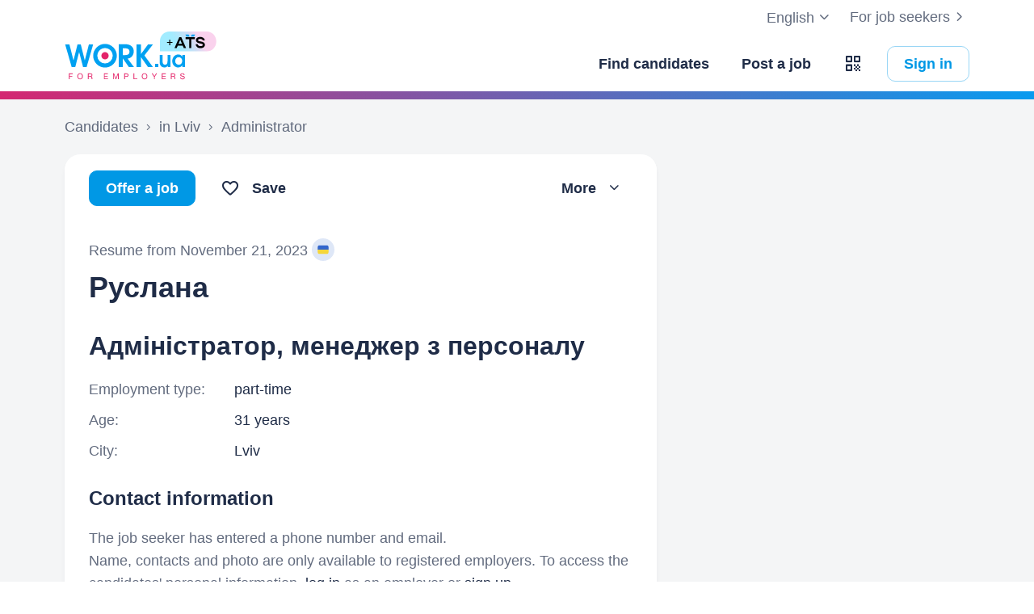

--- FILE ---
content_type: application/javascript
request_url: https://st.work.ua/react/use-create-candidate-from-resume-mutation-bhYZuFel.js
body_size: 143
content:
import{m as a}from"./app-BOqOsFKy.js";import{z as n,H as d,p as o}from"./react-root-DydBOfFv.js";try{let e=typeof window<"u"?window:typeof global<"u"?global:typeof globalThis<"u"?globalThis:typeof self<"u"?self:{},t=new e.Error().stack;t&&(e._sentryDebugIds=e._sentryDebugIds||{},e._sentryDebugIds[t]="50416293-58b1-4425-9d79-87242d020077",e._sentryDebugIdIdentifier="sentry-dbid-50416293-58b1-4425-9d79-87242d020077")}catch(e){}const r=n.object({candidateId:n.number(),funnelStatusId:n.number().nullable()}),i=async({resumeId:e,params:t})=>{const s=await d.post("/api/v1/ats/candidate/from-resume/".concat(e,"/"),t);return o(s,r)};function f(){return a({mutationFn:i,onSuccess:(e,t)=>{window.reactSaveCandidateToAtsSuccess&&window.reactSaveCandidateToAtsSuccess(t,e)}})}export{f as u};


--- FILE ---
content_type: application/javascript
request_url: https://st.work.ua/react/app-BOqOsFKy.js
body_size: 261103
content:
const __vite__mapDeps=(i,m=__vite__mapDeps,d=(m.f||(m.f=["./meeting-site-wrapper-C-E7I8sT.js","./react-root-DydBOfFv.js","./meeting-CdwviHvw.js","./use-create-candidate-from-resume-mutation-bhYZuFel.js","./set-multiples-queries-data-CaIfr2Gk.js","./send-message-modal-qOOHobR4.js","./send-message-D0dl4bvc.js","./info-grid-CdF4rBBN.js","./tabs-aG4jsKVN.js","./employer-identity-verification-modal-BWFmW8JG.js","./use-open-contacts-candidate-from-resume-mutation-Ba3Z_Dar.js","./use-get-data-by-node-id-BYs09WV4.js","./send-message-page-CfEzAukU.js","./veteran-check-list-CyRz5dxj.js","./skeleton-ByguHnNc.js","./company-D0t92gY4.js","./use-remove-job-to-favorite-mutation-zk2EWNus.js","./job-responded-CX2jiHYW.js","./dot-DyC_8X90.js","./use-delete-plug-C9VxvEuq.js","./resume-create-auth-DZEPzvsk.js","./resume-form-BPRJTpnb.js","./use-detect-sticky-Cz0ZjS-y.js","./confirm-veteran-status-modal-5y8fxjXi.js","./rules-policy-CMWmxJhU.js","./get-default-city-form-value.utils-UeNfDR8W.js","./use-file-picker-na7nlGwM.js","./use-update-resume-file-mutation-hOXX4Uze.js","./file-icon-BsLZLF3N.js","./use-jobseeker-update-identity-mutation-DNWlBTSr.js","./use-jobseeker-get-preferred-communication-channels-query-D4eUu43b.js","./use-confirm-phone-modal-manager-Cbo4CAyw.js","./resume-form.types-BPK1T_hj.js","./use-update-region-mutation-UEXzizbY.js","./use-jobseeker-update-address-mutation-abgA3E_o.js","./resume-count-alert-CgY9JfnK.js","./form-preferred-channels-selector.types-B-WUis9o.js","./index-Cy8gu815.js","./use-jobseeker-confirm-ownership-auoZuCEd.js","./use-email-or-phone-confirm-mutation-BPR8y-m6.js","./use-resume-form-methods-contact-DbgTx5SU.js","./use-create-card-mutation-CwcD-Pv-.js","./emoji-BTb1OOrg.js","./resume-create-session-storage.utils-DdAR1Ix2.js","./second-navigation-bcqcyO-W.js","./registration-wizard-GZvUA7px.js","./format-experience-range.utils-CiOM7sxD.js","./parse-experience-range.utils-BDIDW_Oe.js","./use-get-feed-list-query-C8Tj2HCb.js","./use-create-resume-mutation-B0fc4cxn.js","./use-jobseeker-update-resume-salary-mutation-D9lH4mys.js","./use-jobseeker-update-skills-mutation-1YBK_b36.js","./careers-documents-JaDk9nwj.js","./useMutationState-Nc6N0iMv.js","./jobseeker-login-rbzlnx_d.js","./use-send-confirm-code-to-email-mutation-IDMA3fmb.js","./use-send-confirm-code-to-phone-mutation-A3M4Z2fi.js","./employer-register-end-C2BErooH.js","./job-modals-show-phone-D8FXplOk.js","./job-show-phone-BG6ccs9o.js","./jobseeker-auth.types-BxnBENCl.js","./job-nav-CagnvvId.js","./format-full-name.utils-B2H_hl_X.js","./send-resume-modal-DmkCle8P.js","./send-resume-onboarding-DAPG13Ld.js","./use-jobseeker-publish-resume-mutation-CX84idhM.js","./use-search-agent-mutation-CsLU1qZh.js","./use-send-saved-resume-mutation-KqBI_hzA.js","./use-jobseeker-get-resume-query-DBIJVfst.js","./use-resume-form-methods-education-CrVGkMvI.js","./use-save-resume-draft-mutation-3bnFhHL-.js","./ats-D0CYXArW.js","./use-get-job-service-sources-query-CzZZ1hfD.js","./use-get-jobseeker-send-job-form-query-DIvSVYF0.js","./use-send-employer-hire-feedback-mutation-DvFG6f_f.js","./format-url-with-params.utils-kiZF1Ev-.js","./get-avatar-color.utils-h12EH36w.js","./safe-formatted-text-XfNGB5kC.js","./sort-experience-full.utils-C-pLo2-L.js","./use-split-test-8H77qUqH.js","./employer-identity-verification-free-contacts-Col2BQRI.js","./link-social-CZVBwRbr.js","./use-format-preferred-channels-message-nzqArlQl.js","./collapse-CJxd8QpR.js","./place-with-location-B-Gj4QQW.js","./container-VUSsz7Ia.js","./use-get-achievements-count-BoQLdEuo.js","./use-get-messenger-connect-link-DCSW0ZIZ.js","./candidate-profile-DPXF0RL_.js","./scroll-spy-BDjwovzj.js","./photo-upload-DtoXaaet.js","./get-social-links-form-value-0pXiminr.js","./is-equal.utils-BCRTCdzC.js","./funnel-Beiimnyh.js","./use-get-funnel-library-query-pBZBEb1U.js","./funnel-library-3saVzwio.js","./employer-jobs-create-CkbEfBnK.js","./employer-jobs-ai-description-C5s34Bzk.js","./use-generate-skills-from-description-mutation-BNYDAEMn.js","./employer-job-skills-CYGATtS3.js","./employer-jobs-edit-_3TFjGjL.js","./employer-job-edit-skills-DzUMmoFy.js","./achievements-Dr2wEPzX.js","./circle-progress-bar-BOWzkumI.js","./employer-settings-qr-code-Dg9YvObd.js","./notification-settings-D_N7311j.js","./notification-settings-block-pF1dtymO.js","./add-email-modal-C5OuSWeV.js","./settings-user-CoSo2box.js","./parent-B4SAGMqe.js","./jobseeker-preferred-channels-modal-DNy2GeIQ.js","./resume-create-DgSdsofo.js","./use-resume-form-methods-region-BkV8TbR9.js","./resume-edit-DWGyQA2W.js","./personal-data-account-page-BqWlwylI.js","./use-get-jobseeker-disability-query-2quqEQzY.js","./use-jobseeker-last-action-mutation-DTKJ_3iG.js","./is-date-within-months.utils-D2-IIPSh.js","./use-get-personal-data-query-DL9aHTje.js","./use-get-veteran-status-query-iXr7wRMn.js","./resume-completion-gamification-IW133yxZ.js","./use-resume-completion-gamification-class-name-D2fWrxhn.js","./hire-feedback-modal-QWg9CBAM.js","./use-toast-error-BVWEhlTW.js","./use-employer-hire-feedback-analytics-CrQrSwAz.js","./body-spinner-CwGJARov.js","./use-jobseeker-get-hire-feedback-companies-query-DavSVUjZ.js","./use-get-resumes-query-m8qarTHq.js","./resume-battery-BceGuJMV.js","./use-jobseeker-update-date-resume-mutation-Dg16E_78.js","./resume-create-file-BWVp06Q3.js","./use-resume-form-file-steps-DfUoFXJ2.js","./resume-edit-file-DocCYr7W.js","./feed-6f2_crD8.js","./download-app-banner-BHLxLVBG.js","./jobseeker-select-address-modal-CwzqqKoB.js","./use-rare-personal-bag-JSdhg3mo.js","./job-card-Ct4lSWSb.js","./job-card-salary-B9qIGc5X.js","./use-debounce-callback-VFacYG_B.js","./search-agents-C9N-Bf5o.js","./saved-jobs-B5PQLVg5.js","./hidden-jobs-Bj1N0gou.js","./apply-history-response-DS37EQ6Z.js","./saved-searches-deleted-ejVkQ86V.js","./disability-edit-BJte8jOL.js","./personal-data-single-page-CFJKmFPL.js","./identity-settings-CTAcyc-I.js","./password-change-VMdbSA1f.js","./identity-share-settings-DGIjvaBz.js","./resumes-D0sIbrXa.js","./jobseeker-resume-delete-with-feedback-modal-jwhcebyw.js","./jobseeker-resume-hide-with-feedback-modal-DeIaHLvM.js","./account-CeTg54-D.js","./account-delete-2V3xK4JY.js","./invitations-BTF39-64.js","./job-CZfGlR4X.js","./jobseeker-onboarding-skills-BijNT8Sv.js","./resume-completion-gamification-site-wrapper-D4BgdDTX.js","./resume-completion-gamification-badge-site-wrapper-zCi_ExsC.js","./jobseeker-resume-delete-modal-site-wrapper-TN8RXYKr.js","./jobseeker-resume-hide-modal-site-wrapper-fZKMuiDy.js","./jobseeker-select-address-modal-site-wrapper-DsGf7DH8.js","./employer-job-delete-feedback-modal-site-wrapper-BlUEq8LF.js","./use-employer-get-hire-feedback-candidates-query-ZeqjWcE9.js","./employer-job-hide-feedback-modal-site-wrapper-BZPokHLx.js","./employer-job-send-hire-feedback-modal-site-wrapper-VWWIUCdy.js","./employer-identity-verification-modal-site-wrapper-Bg78O_72.js","./employer-job-send-hire-feedback-toast-site-wrapper-BXJQs1b3.js","./jobseeker-superhumans-WE9a_X0d.js","./offer-job-wrapper-DG3JN72y.js","./notifications-ZCjvc0eb.js","./poll-BKlBitmr.js","./notification-settings-modal-Bn8U2sn1.js","./charity-video-player-CUEIONfx.js","./inset-subscription-channels-D_aC_NWY.js","./google-map-wrapper-CTFXY_8P.js","./resume-create-short-form-D1NWBwTn.js","./employer-identity-verification-free-contacts-site-wrapper-DxzH7ze2.js"])))=>i.map(i=>d[i]);
var mE=Object.defineProperty;var bm=e=>{throw TypeError(e)};var pE=(e,t,n)=>t in e?mE(e,t,{enumerable:!0,configurable:!0,writable:!0,value:n}):e[t]=n;var lc=(e,t,n)=>pE(e,typeof t!="symbol"?t+"":t,n),uc=(e,t,n)=>t.has(e)||bm("Cannot "+n);var $=(e,t,n)=>(uc(e,t,"read from private field"),n?n.call(e):t.get(e)),Re=(e,t,n)=>t.has(e)?bm("Cannot add the same private member more than once"):t instanceof WeakSet?t.add(e):t.set(e,n),Se=(e,t,n,r)=>(uc(e,t,"write to private field"),r?r.call(e,n):t.set(e,n),n),$e=(e,t,n)=>(uc(e,t,"access private method"),n);var xs=(e,t,n,r)=>({set _(o){Se(e,t,o,n)},get _(){return $(e,t,r)}});import{g as io,r as m,j as h,a as Ki,R as Nv,e as ir,D as vd,_ as fe,H as St,b as yd,L as ut,c as yr,G as gE,d as B,I as vE,T as yE,u as bE,F as Ot,f as Vf,i as Wf,h as Lv,z as k,A as wm,k as wE,l as xE,m as dt,n as SE,o as Fv,p as bn,O as xm,q as cc,S as EE,s as $v,t as Hv,v as CE,w as ba,x as bd,N as zf,y as Pt,P as Bv,B as Uv,M as Ys,C as _E,E as TE,J as PE,K as OE,Q as ME,U as RE,V as AE,W as IE}from"./react-root-DydBOfFv.js";try{let e=typeof window<"u"?window:typeof global<"u"?global:typeof globalThis<"u"?globalThis:typeof self<"u"?self:{},t=new e.Error().stack;t&&(e._sentryDebugIds=e._sentryDebugIds||{},e._sentryDebugIds[t]="305e26be-9d95-47f4-8729-5b1bba3dfdc7",e._sentryDebugIdIdentifier="sentry-dbid-305e26be-9d95-47f4-8729-5b1bba3dfdc7")}catch(e){}var Vv={exports:{}},ot={};/** @license React v16.13.1
 * react-is.production.min.js
 *
 * Copyright (c) Facebook, Inc. and its affiliates.
 *
 * This source code is licensed under the MIT license found in the
 * LICENSE file in the root directory of this source tree.
 */var kt=typeof Symbol=="function"&&Symbol.for,Gf=kt?Symbol.for("react.element"):60103,qf=kt?Symbol.for("react.portal"):60106,ou=kt?Symbol.for("react.fragment"):60107,iu=kt?Symbol.for("react.strict_mode"):60108,au=kt?Symbol.for("react.profiler"):60114,su=kt?Symbol.for("react.provider"):60109,lu=kt?Symbol.for("react.context"):60110,Yf=kt?Symbol.for("react.async_mode"):60111,uu=kt?Symbol.for("react.concurrent_mode"):60111,cu=kt?Symbol.for("react.forward_ref"):60112,du=kt?Symbol.for("react.suspense"):60113,DE=kt?Symbol.for("react.suspense_list"):60120,fu=kt?Symbol.for("react.memo"):60115,hu=kt?Symbol.for("react.lazy"):60116,kE=kt?Symbol.for("react.block"):60121,jE=kt?Symbol.for("react.fundamental"):60117,NE=kt?Symbol.for("react.responder"):60118,LE=kt?Symbol.for("react.scope"):60119;function wn(e){if(typeof e=="object"&&e!==null){var t=e.$$typeof;switch(t){case Gf:switch(e=e.type,e){case Yf:case uu:case ou:case au:case iu:case du:return e;default:switch(e=e&&e.$$typeof,e){case lu:case cu:case hu:case fu:case su:return e;default:return t}}case qf:return t}}}function Wv(e){return wn(e)===uu}ot.AsyncMode=Yf;ot.ConcurrentMode=uu;ot.ContextConsumer=lu;ot.ContextProvider=su;ot.Element=Gf;ot.ForwardRef=cu;ot.Fragment=ou;ot.Lazy=hu;ot.Memo=fu;ot.Portal=qf;ot.Profiler=au;ot.StrictMode=iu;ot.Suspense=du;ot.isAsyncMode=function(e){return Wv(e)||wn(e)===Yf};ot.isConcurrentMode=Wv;ot.isContextConsumer=function(e){return wn(e)===lu};ot.isContextProvider=function(e){return wn(e)===su};ot.isElement=function(e){return typeof e=="object"&&e!==null&&e.$$typeof===Gf};ot.isForwardRef=function(e){return wn(e)===cu};ot.isFragment=function(e){return wn(e)===ou};ot.isLazy=function(e){return wn(e)===hu};ot.isMemo=function(e){return wn(e)===fu};ot.isPortal=function(e){return wn(e)===qf};ot.isProfiler=function(e){return wn(e)===au};ot.isStrictMode=function(e){return wn(e)===iu};ot.isSuspense=function(e){return wn(e)===du};ot.isValidElementType=function(e){return typeof e=="string"||typeof e=="function"||e===ou||e===uu||e===au||e===iu||e===du||e===DE||typeof e=="object"&&e!==null&&(e.$$typeof===hu||e.$$typeof===fu||e.$$typeof===su||e.$$typeof===lu||e.$$typeof===cu||e.$$typeof===jE||e.$$typeof===NE||e.$$typeof===LE||e.$$typeof===kE)};ot.typeOf=wn;Vv.exports=ot;var FE=Vv.exports,Kf=FE,$E={childContextTypes:!0,contextType:!0,contextTypes:!0,defaultProps:!0,displayName:!0,getDefaultProps:!0,getDerivedStateFromError:!0,getDerivedStateFromProps:!0,mixins:!0,propTypes:!0,type:!0},HE={name:!0,length:!0,prototype:!0,caller:!0,callee:!0,arguments:!0,arity:!0},BE={$$typeof:!0,render:!0,defaultProps:!0,displayName:!0,propTypes:!0},zv={$$typeof:!0,compare:!0,defaultProps:!0,displayName:!0,propTypes:!0,type:!0},Qf={};Qf[Kf.ForwardRef]=BE;Qf[Kf.Memo]=zv;function Sm(e){return Kf.isMemo(e)?zv:Qf[e.$$typeof]||$E}var UE=Object.defineProperty,VE=Object.getOwnPropertyNames,Em=Object.getOwnPropertySymbols,WE=Object.getOwnPropertyDescriptor,zE=Object.getPrototypeOf,Cm=Object.prototype;function Gv(e,t,n){if(typeof t!="string"){if(Cm){var r=zE(t);r&&r!==Cm&&Gv(e,r,n)}var o=VE(t);Em&&(o=o.concat(Em(t)));for(var i=Sm(e),a=Sm(t),s=0;s<o.length;++s){var l=o[s];if(!HE[l]&&!(n&&n[l])&&!(a&&a[l])&&!(i&&i[l])){var u=WE(t,l);try{UE(e,l,u)}catch(c){}}}}return e}var GE=Gv;const $4=io(GE);var Qi=class{constructor(){this.listeners=new Set,this.subscribe=this.subscribe.bind(this)}subscribe(e){return this.listeners.add(e),this.onSubscribe(),()=>{this.listeners.delete(e),this.onUnsubscribe()}}hasListeners(){return this.listeners.size>0}onSubscribe(){}onUnsubscribe(){}},Ai=typeof window>"u"||"Deno"in globalThis;function En(){}function qE(e,t){return typeof e=="function"?e(t):e}function wd(e){return typeof e=="number"&&e>=0&&e!==1/0}function qv(e,t){return Math.max(e+(t||0)-Date.now(),0)}function si(e,t){return typeof e=="function"?e(t):e}function Fn(e,t){return typeof e=="function"?e(t):e}function _m(e,t){const{type:n="all",exact:r,fetchStatus:o,predicate:i,queryKey:a,stale:s}=e;if(a){if(r){if(t.queryHash!==Xf(a,t.options))return!1}else if(!Ma(t.queryKey,a))return!1}if(n!=="all"){const l=t.isActive();if(n==="active"&&!l||n==="inactive"&&l)return!1}return!(typeof s=="boolean"&&t.isStale()!==s||o&&o!==t.state.fetchStatus||i&&!i(t))}function Tm(e,t){const{exact:n,status:r,predicate:o,mutationKey:i}=e;if(i){if(!t.options.mutationKey)return!1;if(n){if(jo(t.options.mutationKey)!==jo(i))return!1}else if(!Ma(t.options.mutationKey,i))return!1}return!(r&&t.state.status!==r||o&&!o(t))}function Xf(e,t){return((t==null?void 0:t.queryKeyHashFn)||jo)(e)}function jo(e){return JSON.stringify(e,(t,n)=>xd(n)?Object.keys(n).sort().reduce((r,o)=>(r[o]=n[o],r),{}):n)}function Ma(e,t){return e===t?!0:typeof e!=typeof t?!1:e&&t&&typeof e=="object"&&typeof t=="object"?!Object.keys(t).some(n=>!Ma(e[n],t[n])):!1}function Yv(e,t){if(e===t)return e;const n=Pm(e)&&Pm(t);if(n||xd(e)&&xd(t)){const r=n?e:Object.keys(e),o=r.length,i=n?t:Object.keys(t),a=i.length,s=n?[]:{};let l=0;for(let u=0;u<a;u++){const c=n?u:i[u];(!n&&r.includes(c)||n)&&e[c]===void 0&&t[c]===void 0?(s[c]=void 0,l++):(s[c]=Yv(e[c],t[c]),s[c]===e[c]&&e[c]!==void 0&&l++)}return o===a&&l===o?e:s}return t}function ll(e,t){if(!t||Object.keys(e).length!==Object.keys(t).length)return!1;for(const n in e)if(e[n]!==t[n])return!1;return!0}function Pm(e){return Array.isArray(e)&&e.length===Object.keys(e).length}function xd(e){if(!Om(e))return!1;const t=e.constructor;if(t===void 0)return!0;const n=t.prototype;return!(!Om(n)||!n.hasOwnProperty("isPrototypeOf")||Object.getPrototypeOf(e)!==Object.prototype)}function Om(e){return Object.prototype.toString.call(e)==="[object Object]"}function YE(e){return new Promise(t=>{setTimeout(t,e)})}function Sd(e,t,n){return typeof n.structuralSharing=="function"?n.structuralSharing(e,t):n.structuralSharing!==!1?Yv(e,t):t}function Jf(e){return e}function KE(e,t,n=0){const r=[...e,t];return n&&r.length>n?r.slice(1):r}function QE(e,t,n=0){const r=[t,...e];return n&&r.length>n?r.slice(0,-1):r}var Kv=Symbol(),Qv=(e,t)=>!e.queryFn&&(t!=null&&t.initialPromise)?()=>t.initialPromise:!e.queryFn||e.queryFn===Kv?()=>Promise.reject(new Error("Missing queryFn: '".concat(e.queryHash,"'"))):e.queryFn,To,jr,yi,Tv,XE=(Tv=class extends Qi{constructor(){super();Re(this,To);Re(this,jr);Re(this,yi);Se(this,yi,t=>{if(!Ai&&window.addEventListener){const n=()=>t();return window.addEventListener("visibilitychange",n,!1),()=>{window.removeEventListener("visibilitychange",n)}}})}onSubscribe(){$(this,jr)||this.setEventListener($(this,yi))}onUnsubscribe(){var t;this.hasListeners()||((t=$(this,jr))==null||t.call(this),Se(this,jr,void 0))}setEventListener(t){var n;Se(this,yi,t),(n=$(this,jr))==null||n.call(this),Se(this,jr,t(r=>{typeof r=="boolean"?this.setFocused(r):this.onFocus()}))}setFocused(t){$(this,To)!==t&&(Se(this,To,t),this.onFocus())}onFocus(){const t=this.isFocused();this.listeners.forEach(n=>{n(t)})}isFocused(){var t;return typeof $(this,To)=="boolean"?$(this,To):((t=globalThis.document)==null?void 0:t.visibilityState)!=="hidden"}},To=new WeakMap,jr=new WeakMap,yi=new WeakMap,Tv),Zf=new XE,bi,Nr,wi,Pv,JE=(Pv=class extends Qi{constructor(){super();Re(this,bi,!0);Re(this,Nr);Re(this,wi);Se(this,wi,t=>{if(!Ai&&window.addEventListener){const n=()=>t(!0),r=()=>t(!1);return window.addEventListener("online",n,!1),window.addEventListener("offline",r,!1),()=>{window.removeEventListener("online",n),window.removeEventListener("offline",r)}}})}onSubscribe(){$(this,Nr)||this.setEventListener($(this,wi))}onUnsubscribe(){var t;this.hasListeners()||((t=$(this,Nr))==null||t.call(this),Se(this,Nr,void 0))}setEventListener(t){var n;Se(this,wi,t),(n=$(this,Nr))==null||n.call(this),Se(this,Nr,t(this.setOnline.bind(this)))}setOnline(t){$(this,bi)!==t&&(Se(this,bi,t),this.listeners.forEach(r=>{r(t)}))}isOnline(){return $(this,bi)}},bi=new WeakMap,Nr=new WeakMap,wi=new WeakMap,Pv),ul=new JE;function ZE(e){return Math.min(1e3*2**e,3e4)}function Xv(e){return(e!=null?e:"online")==="online"?ul.isOnline():!0}var Jv=class{constructor(e){this.revert=e==null?void 0:e.revert,this.silent=e==null?void 0:e.silent}};function dc(e){return e instanceof Jv}function Zv(e){let t=!1,n=0,r=!1,o,i,a;const s=new Promise((b,w)=>{i=b,a=w}),l=b=>{var w;r||(p(new Jv(b)),(w=e.abort)==null||w.call(e))},u=()=>{t=!0},c=()=>{t=!1},d=()=>Zf.isFocused()&&(e.networkMode==="always"||ul.isOnline())&&e.canRun(),f=()=>Xv(e.networkMode)&&e.canRun(),g=b=>{var w;r||(r=!0,(w=e.onSuccess)==null||w.call(e,b),o==null||o(),i(b))},p=b=>{var w;r||(r=!0,(w=e.onError)==null||w.call(e,b),o==null||o(),a(b))},v=()=>new Promise(b=>{var w;o=x=>{(r||d())&&b(x)},(w=e.onPause)==null||w.call(e)}).then(()=>{var b;o=void 0,r||(b=e.onContinue)==null||b.call(e)}),y=()=>{if(r)return;let b;const w=n===0?e.initialPromise:void 0;try{b=w!=null?w:e.fn()}catch(x){b=Promise.reject(x)}Promise.resolve(b).then(g).catch(x=>{var M,_,R;if(r)return;const S=(M=e.retry)!=null?M:Ai?0:3,E=(_=e.retryDelay)!=null?_:ZE,C=typeof E=="function"?E(n,x):E,O=S===!0||typeof S=="number"&&n<S||typeof S=="function"&&S(n,x);if(t||!O){p(x);return}n++,(R=e.onFail)==null||R.call(e,n,x),YE(C).then(()=>d()?void 0:v()).then(()=>{t?p(x):y()})})};return{promise:s,cancel:l,continue:()=>(o==null||o(),s),cancelRetry:u,continueRetry:c,canStart:f,start:()=>(f()?y():v().then(y),s)}}function eC(){let e=[],t=0,n=f=>{f()},r=f=>{f()},o=f=>setTimeout(f,0);const i=f=>{o=f},a=f=>{let g;t++;try{g=f()}finally{t--,t||u()}return g},s=f=>{t?e.push(f):o(()=>{n(f)})},l=f=>(...g)=>{s(()=>{f(...g)})},u=()=>{const f=e;e=[],f.length&&o(()=>{r(()=>{f.forEach(g=>{n(g)})})})};return{batch:a,batchCalls:l,schedule:s,setNotifyFunction:f=>{n=f},setBatchNotifyFunction:f=>{r=f},setScheduler:i}}var Rt=eC(),Po,Ov,ey=(Ov=class{constructor(){Re(this,Po)}destroy(){this.clearGcTimeout()}scheduleGc(){this.clearGcTimeout(),wd(this.gcTime)&&Se(this,Po,setTimeout(()=>{this.optionalRemove()},this.gcTime))}updateGcTime(e){this.gcTime=Math.max(this.gcTime||0,e!=null?e:Ai?1/0:5*60*1e3)}clearGcTimeout(){$(this,Po)&&(clearTimeout($(this,Po)),Se(this,Po,void 0))}},Po=new WeakMap,Ov),xi,Si,Sn,$t,Wa,Oo,Ln,pr,Mv,tC=(Mv=class extends ey{constructor(t){super();Re(this,Ln);Re(this,xi);Re(this,Si);Re(this,Sn);Re(this,$t);Re(this,Wa);Re(this,Oo);Se(this,Oo,!1),Se(this,Wa,t.defaultOptions),this.setOptions(t.options),this.observers=[],Se(this,Sn,t.cache),this.queryKey=t.queryKey,this.queryHash=t.queryHash,Se(this,xi,t.state||nC(this.options)),this.state=$(this,xi),this.scheduleGc()}get meta(){return this.options.meta}get promise(){var t;return(t=$(this,$t))==null?void 0:t.promise}setOptions(t){this.options={...$(this,Wa),...t},this.updateGcTime(this.options.gcTime)}optionalRemove(){!this.observers.length&&this.state.fetchStatus==="idle"&&$(this,Sn).remove(this)}setData(t,n){const r=Sd(this.state.data,t,this.options);return $e(this,Ln,pr).call(this,{data:r,type:"success",dataUpdatedAt:n==null?void 0:n.updatedAt,manual:n==null?void 0:n.manual}),r}setState(t,n){$e(this,Ln,pr).call(this,{type:"setState",state:t,setStateOptions:n})}cancel(t){var r,o;const n=(r=$(this,$t))==null?void 0:r.promise;return(o=$(this,$t))==null||o.cancel(t),n?n.then(En).catch(En):Promise.resolve()}destroy(){super.destroy(),this.cancel({silent:!0})}reset(){this.destroy(),this.setState($(this,xi))}isActive(){return this.observers.some(t=>Fn(t.options.enabled,this)!==!1)}isDisabled(){return this.getObserversCount()>0&&!this.isActive()}isStale(){return this.state.isInvalidated?!0:this.getObserversCount()>0?this.observers.some(t=>t.getCurrentResult().isStale):this.state.data===void 0}isStaleByTime(t=0){return this.state.isInvalidated||this.state.data===void 0||!qv(this.state.dataUpdatedAt,t)}onFocus(){var n;const t=this.observers.find(r=>r.shouldFetchOnWindowFocus());t==null||t.refetch({cancelRefetch:!1}),(n=$(this,$t))==null||n.continue()}onOnline(){var n;const t=this.observers.find(r=>r.shouldFetchOnReconnect());t==null||t.refetch({cancelRefetch:!1}),(n=$(this,$t))==null||n.continue()}addObserver(t){this.observers.includes(t)||(this.observers.push(t),this.clearGcTimeout(),$(this,Sn).notify({type:"observerAdded",query:this,observer:t}))}removeObserver(t){this.observers.includes(t)&&(this.observers=this.observers.filter(n=>n!==t),this.observers.length||($(this,$t)&&($(this,Oo)?$(this,$t).cancel({revert:!0}):$(this,$t).cancelRetry()),this.scheduleGc()),$(this,Sn).notify({type:"observerRemoved",query:this,observer:t}))}getObserversCount(){return this.observers.length}invalidate(){this.state.isInvalidated||$e(this,Ln,pr).call(this,{type:"invalidate"})}fetch(t,n){var l,u,c;if(this.state.fetchStatus!=="idle"){if(this.state.data!==void 0&&(n!=null&&n.cancelRefetch))this.cancel({silent:!0});else if($(this,$t))return $(this,$t).continueRetry(),$(this,$t).promise}if(t&&this.setOptions(t),!this.options.queryFn){const d=this.observers.find(f=>f.options.queryFn);d&&this.setOptions(d.options)}const r=new AbortController,o=d=>{Object.defineProperty(d,"signal",{enumerable:!0,get:()=>(Se(this,Oo,!0),r.signal)})},i=()=>{const d=Qv(this.options,n),f={queryKey:this.queryKey,meta:this.meta};return o(f),Se(this,Oo,!1),this.options.persister?this.options.persister(d,f,this):d(f)},a={fetchOptions:n,options:this.options,queryKey:this.queryKey,state:this.state,fetchFn:i};o(a),(l=this.options.behavior)==null||l.onFetch(a,this),Se(this,Si,this.state),(this.state.fetchStatus==="idle"||this.state.fetchMeta!==((u=a.fetchOptions)==null?void 0:u.meta))&&$e(this,Ln,pr).call(this,{type:"fetch",meta:(c=a.fetchOptions)==null?void 0:c.meta});const s=d=>{var f,g,p,v;dc(d)&&d.silent||$e(this,Ln,pr).call(this,{type:"error",error:d}),dc(d)||((g=(f=$(this,Sn).config).onError)==null||g.call(f,d,this),(v=(p=$(this,Sn).config).onSettled)==null||v.call(p,this.state.data,d,this)),this.isFetchingOptimistic||this.scheduleGc(),this.isFetchingOptimistic=!1};return Se(this,$t,Zv({initialPromise:n==null?void 0:n.initialPromise,fn:a.fetchFn,abort:r.abort.bind(r),onSuccess:d=>{var f,g,p,v;if(d===void 0){s(new Error("".concat(this.queryHash," data is undefined")));return}this.setData(d),(g=(f=$(this,Sn).config).onSuccess)==null||g.call(f,d,this),(v=(p=$(this,Sn).config).onSettled)==null||v.call(p,d,this.state.error,this),this.isFetchingOptimistic||this.scheduleGc(),this.isFetchingOptimistic=!1},onError:s,onFail:(d,f)=>{$e(this,Ln,pr).call(this,{type:"failed",failureCount:d,error:f})},onPause:()=>{$e(this,Ln,pr).call(this,{type:"pause"})},onContinue:()=>{$e(this,Ln,pr).call(this,{type:"continue"})},retry:a.options.retry,retryDelay:a.options.retryDelay,networkMode:a.options.networkMode,canRun:()=>!0})),$(this,$t).start()}},xi=new WeakMap,Si=new WeakMap,Sn=new WeakMap,$t=new WeakMap,Wa=new WeakMap,Oo=new WeakMap,Ln=new WeakSet,pr=function(t){const n=r=>{var o,i;switch(t.type){case"failed":return{...r,fetchFailureCount:t.failureCount,fetchFailureReason:t.error};case"pause":return{...r,fetchStatus:"paused"};case"continue":return{...r,fetchStatus:"fetching"};case"fetch":return{...r,...ty(r.data,this.options),fetchMeta:(o=t.meta)!=null?o:null};case"success":return{...r,data:t.data,dataUpdateCount:r.dataUpdateCount+1,dataUpdatedAt:(i=t.dataUpdatedAt)!=null?i:Date.now(),error:null,isInvalidated:!1,status:"success",...!t.manual&&{fetchStatus:"idle",fetchFailureCount:0,fetchFailureReason:null}};case"error":const a=t.error;return dc(a)&&a.revert&&$(this,Si)?{...$(this,Si),fetchStatus:"idle"}:{...r,error:a,errorUpdateCount:r.errorUpdateCount+1,errorUpdatedAt:Date.now(),fetchFailureCount:r.fetchFailureCount+1,fetchFailureReason:a,fetchStatus:"idle",status:"error"};case"invalidate":return{...r,isInvalidated:!0};case"setState":return{...r,...t.state}}};this.state=n(this.state),Rt.batch(()=>{this.observers.forEach(r=>{r.onQueryUpdate()}),$(this,Sn).notify({query:this,type:"updated",action:t})})},Mv);function ty(e,t){return{fetchFailureCount:0,fetchFailureReason:null,fetchStatus:Xv(t.networkMode)?"fetching":"paused",...e===void 0&&{error:null,status:"pending"}}}function nC(e){const t=typeof e.initialData=="function"?e.initialData():e.initialData,n=t!==void 0,r=n?typeof e.initialDataUpdatedAt=="function"?e.initialDataUpdatedAt():e.initialDataUpdatedAt:0;return{data:t,dataUpdateCount:0,dataUpdatedAt:n?r!=null?r:Date.now():0,error:null,errorUpdateCount:0,errorUpdatedAt:0,fetchFailureCount:0,fetchFailureReason:null,fetchMeta:null,isInvalidated:!1,status:n?"success":"pending",fetchStatus:"idle"}}var Qn,Rv,ny=(Rv=class extends Qi{constructor(t={}){super();Re(this,Qn);this.config=t,Se(this,Qn,new Map)}build(t,n,r){var s;const o=n.queryKey,i=(s=n.queryHash)!=null?s:Xf(o,n);let a=this.get(i);return a||(a=new tC({cache:this,queryKey:o,queryHash:i,options:t.defaultQueryOptions(n),state:r,defaultOptions:t.getQueryDefaults(o)}),this.add(a)),a}add(t){$(this,Qn).has(t.queryHash)||($(this,Qn).set(t.queryHash,t),this.notify({type:"added",query:t}))}remove(t){const n=$(this,Qn).get(t.queryHash);n&&(t.destroy(),n===t&&$(this,Qn).delete(t.queryHash),this.notify({type:"removed",query:t}))}clear(){Rt.batch(()=>{this.getAll().forEach(t=>{this.remove(t)})})}get(t){return $(this,Qn).get(t)}getAll(){return[...$(this,Qn).values()]}find(t){const n={exact:!0,...t};return this.getAll().find(r=>_m(n,r))}findAll(t={}){const n=this.getAll();return Object.keys(t).length>0?n.filter(r=>_m(t,r)):n}notify(t){Rt.batch(()=>{this.listeners.forEach(n=>{n(t)})})}onFocus(){Rt.batch(()=>{this.getAll().forEach(t=>{t.onFocus()})})}onOnline(){Rt.batch(()=>{this.getAll().forEach(t=>{t.onOnline()})})}},Qn=new WeakMap,Rv),Xn,Yt,Mo,Jn,Ar,Av,rC=(Av=class extends ey{constructor(t){super();Re(this,Jn);Re(this,Xn);Re(this,Yt);Re(this,Mo);this.mutationId=t.mutationId,Se(this,Yt,t.mutationCache),Se(this,Xn,[]),this.state=t.state||ry(),this.setOptions(t.options),this.scheduleGc()}setOptions(t){this.options=t,this.updateGcTime(this.options.gcTime)}get meta(){return this.options.meta}addObserver(t){$(this,Xn).includes(t)||($(this,Xn).push(t),this.clearGcTimeout(),$(this,Yt).notify({type:"observerAdded",mutation:this,observer:t}))}removeObserver(t){Se(this,Xn,$(this,Xn).filter(n=>n!==t)),this.scheduleGc(),$(this,Yt).notify({type:"observerRemoved",mutation:this,observer:t})}optionalRemove(){$(this,Xn).length||(this.state.status==="pending"?this.scheduleGc():$(this,Yt).remove(this))}continue(){var t,n;return(n=(t=$(this,Mo))==null?void 0:t.continue())!=null?n:this.execute(this.state.variables)}async execute(t){var o,i,a,s,l,u,c,d,f,g,p,v,y,b,w,x,S,E,C,O,M;Se(this,Mo,Zv({fn:()=>this.options.mutationFn?this.options.mutationFn(t):Promise.reject(new Error("No mutationFn found")),onFail:(_,R)=>{$e(this,Jn,Ar).call(this,{type:"failed",failureCount:_,error:R})},onPause:()=>{$e(this,Jn,Ar).call(this,{type:"pause"})},onContinue:()=>{$e(this,Jn,Ar).call(this,{type:"continue"})},retry:(o=this.options.retry)!=null?o:0,retryDelay:this.options.retryDelay,networkMode:this.options.networkMode,canRun:()=>$(this,Yt).canRun(this)}));const n=this.state.status==="pending",r=!$(this,Mo).canStart();try{if(!n){$e(this,Jn,Ar).call(this,{type:"pending",variables:t,isPaused:r}),await((a=(i=$(this,Yt).config).onMutate)==null?void 0:a.call(i,t,this));const R=await((l=(s=this.options).onMutate)==null?void 0:l.call(s,t));R!==this.state.context&&$e(this,Jn,Ar).call(this,{type:"pending",context:R,variables:t,isPaused:r})}const _=await $(this,Mo).start();return await((c=(u=$(this,Yt).config).onSuccess)==null?void 0:c.call(u,_,t,this.state.context,this)),await((f=(d=this.options).onSuccess)==null?void 0:f.call(d,_,t,this.state.context)),await((p=(g=$(this,Yt).config).onSettled)==null?void 0:p.call(g,_,null,this.state.variables,this.state.context,this)),await((y=(v=this.options).onSettled)==null?void 0:y.call(v,_,null,t,this.state.context)),$e(this,Jn,Ar).call(this,{type:"success",data:_}),_}catch(_){try{throw await((w=(b=$(this,Yt).config).onError)==null?void 0:w.call(b,_,t,this.state.context,this)),await((S=(x=this.options).onError)==null?void 0:S.call(x,_,t,this.state.context)),await((C=(E=$(this,Yt).config).onSettled)==null?void 0:C.call(E,void 0,_,this.state.variables,this.state.context,this)),await((M=(O=this.options).onSettled)==null?void 0:M.call(O,void 0,_,t,this.state.context)),_}finally{$e(this,Jn,Ar).call(this,{type:"error",error:_})}}finally{$(this,Yt).runNext(this)}}},Xn=new WeakMap,Yt=new WeakMap,Mo=new WeakMap,Jn=new WeakSet,Ar=function(t){const n=r=>{switch(t.type){case"failed":return{...r,failureCount:t.failureCount,failureReason:t.error};case"pause":return{...r,isPaused:!0};case"continue":return{...r,isPaused:!1};case"pending":return{...r,context:t.context,data:void 0,failureCount:0,failureReason:null,error:null,isPaused:t.isPaused,status:"pending",variables:t.variables,submittedAt:Date.now()};case"success":return{...r,data:t.data,failureCount:0,failureReason:null,error:null,status:"success",isPaused:!1};case"error":return{...r,data:void 0,error:t.error,failureCount:r.failureCount+1,failureReason:t.error,isPaused:!1,status:"error"}}};this.state=n(this.state),Rt.batch(()=>{$(this,Xn).forEach(r=>{r.onMutationUpdate(t)}),$(this,Yt).notify({mutation:this,type:"updated",action:t})})},Av);function ry(){return{context:void 0,data:void 0,error:null,failureCount:0,failureReason:null,isPaused:!1,status:"idle",variables:void 0,submittedAt:0}}var pn,za,Iv,oy=(Iv=class extends Qi{constructor(t={}){super();Re(this,pn);Re(this,za);this.config=t,Se(this,pn,new Map),Se(this,za,Date.now())}build(t,n,r){const o=new rC({mutationCache:this,mutationId:++xs(this,za)._,options:t.defaultMutationOptions(n),state:r});return this.add(o),o}add(t){var o;const n=Ss(t),r=(o=$(this,pn).get(n))!=null?o:[];r.push(t),$(this,pn).set(n,r),this.notify({type:"added",mutation:t})}remove(t){var r;const n=Ss(t);if($(this,pn).has(n)){const o=(r=$(this,pn).get(n))==null?void 0:r.filter(i=>i!==t);o&&(o.length===0?$(this,pn).delete(n):$(this,pn).set(n,o))}this.notify({type:"removed",mutation:t})}canRun(t){var r;const n=(r=$(this,pn).get(Ss(t)))==null?void 0:r.find(o=>o.state.status==="pending");return!n||n===t}runNext(t){var r,o;const n=(r=$(this,pn).get(Ss(t)))==null?void 0:r.find(i=>i!==t&&i.state.isPaused);return(o=n==null?void 0:n.continue())!=null?o:Promise.resolve()}clear(){Rt.batch(()=>{this.getAll().forEach(t=>{this.remove(t)})})}getAll(){return[...$(this,pn).values()].flat()}find(t){const n={exact:!0,...t};return this.getAll().find(r=>Tm(n,r))}findAll(t={}){return this.getAll().filter(n=>Tm(t,n))}notify(t){Rt.batch(()=>{this.listeners.forEach(n=>{n(t)})})}resumePausedMutations(){const t=this.getAll().filter(n=>n.state.isPaused);return Rt.batch(()=>Promise.all(t.map(n=>n.continue().catch(En))))}},pn=new WeakMap,za=new WeakMap,Iv);function Ss(e){var t,n;return(n=(t=e.options.scope)==null?void 0:t.id)!=null?n:String(e.mutationId)}function Ed(e){return{onFetch:(t,n)=>{const r=async()=>{var p,v,y,b,w,x;const o=t.options,i=(y=(v=(p=t.fetchOptions)==null?void 0:p.meta)==null?void 0:v.fetchMore)==null?void 0:y.direction,a=((b=t.state.data)==null?void 0:b.pages)||[],s=((w=t.state.data)==null?void 0:w.pageParams)||[],l={pages:[],pageParams:[]};let u=!1;const c=S=>{Object.defineProperty(S,"signal",{enumerable:!0,get:()=>(t.signal.aborted?u=!0:t.signal.addEventListener("abort",()=>{u=!0}),t.signal)})},d=Qv(t.options,t.fetchOptions),f=async(S,E,C)=>{if(u)return Promise.reject();if(E==null&&S.pages.length)return Promise.resolve(S);const O={queryKey:t.queryKey,pageParam:E,direction:C?"backward":"forward",meta:t.options.meta};c(O);const M=await d(O),{maxPages:_}=t.options,R=C?QE:KE;return{pages:R(S.pages,M,_),pageParams:R(S.pageParams,E,_)}};let g;if(i&&a.length){const S=i==="backward",E=S?iy:Cd,C={pages:a,pageParams:s},O=E(o,C);g=await f(C,O,S)}else{g=await f(l,(x=s[0])!=null?x:o.initialPageParam);const S=e!=null?e:a.length;for(let E=1;E<S;E++){const C=Cd(o,g);g=await f(g,C)}}return g};t.options.persister?t.fetchFn=()=>{var o,i;return(i=(o=t.options).persister)==null?void 0:i.call(o,r,{queryKey:t.queryKey,meta:t.options.meta,signal:t.signal},n)}:t.fetchFn=r}}}function Cd(e,{pages:t,pageParams:n}){const r=t.length-1;return e.getNextPageParam(t[r],t,n[r],n)}function iy(e,{pages:t,pageParams:n}){var r;return(r=e.getPreviousPageParam)==null?void 0:r.call(e,t[0],t,n[0],n)}function oC(e,t){return t?Cd(e,t)!=null:!1}function iC(e,t){return!t||!e.getPreviousPageParam?!1:iy(e,t)!=null}var wt,Lr,Fr,Ei,Ci,$r,_i,Ti,Dv,aC=(Dv=class{constructor(e={}){Re(this,wt);Re(this,Lr);Re(this,Fr);Re(this,Ei);Re(this,Ci);Re(this,$r);Re(this,_i);Re(this,Ti);Se(this,wt,e.queryCache||new ny),Se(this,Lr,e.mutationCache||new oy),Se(this,Fr,e.defaultOptions||{}),Se(this,Ei,new Map),Se(this,Ci,new Map),Se(this,$r,0)}mount(){xs(this,$r)._++,$(this,$r)===1&&(Se(this,_i,Zf.subscribe(async e=>{e&&(await this.resumePausedMutations(),$(this,wt).onFocus())})),Se(this,Ti,ul.subscribe(async e=>{e&&(await this.resumePausedMutations(),$(this,wt).onOnline())})))}unmount(){var e,t;xs(this,$r)._--,$(this,$r)===0&&((e=$(this,_i))==null||e.call(this),Se(this,_i,void 0),(t=$(this,Ti))==null||t.call(this),Se(this,Ti,void 0))}isFetching(e){return $(this,wt).findAll({...e,fetchStatus:"fetching"}).length}isMutating(e){return $(this,Lr).findAll({...e,status:"pending"}).length}getQueryData(e){var n;const t=this.defaultQueryOptions({queryKey:e});return(n=$(this,wt).get(t.queryHash))==null?void 0:n.state.data}ensureQueryData(e){const t=this.getQueryData(e.queryKey);if(t===void 0)return this.fetchQuery(e);{const n=this.defaultQueryOptions(e),r=$(this,wt).build(this,n);return e.revalidateIfStale&&r.isStaleByTime(si(n.staleTime,r))&&this.prefetchQuery(n),Promise.resolve(t)}}getQueriesData(e){return $(this,wt).findAll(e).map(({queryKey:t,state:n})=>{const r=n.data;return[t,r]})}setQueryData(e,t,n){const r=this.defaultQueryOptions({queryKey:e}),o=$(this,wt).get(r.queryHash),i=o==null?void 0:o.state.data,a=qE(t,i);if(a!==void 0)return $(this,wt).build(this,r).setData(a,{...n,manual:!0})}setQueriesData(e,t,n){return Rt.batch(()=>$(this,wt).findAll(e).map(({queryKey:r})=>[r,this.setQueryData(r,t,n)]))}getQueryState(e){var n;const t=this.defaultQueryOptions({queryKey:e});return(n=$(this,wt).get(t.queryHash))==null?void 0:n.state}removeQueries(e){const t=$(this,wt);Rt.batch(()=>{t.findAll(e).forEach(n=>{t.remove(n)})})}resetQueries(e,t){const n=$(this,wt),r={type:"active",...e};return Rt.batch(()=>(n.findAll(e).forEach(o=>{o.reset()}),this.refetchQueries(r,t)))}cancelQueries(e={},t={}){const n={revert:!0,...t},r=Rt.batch(()=>$(this,wt).findAll(e).map(o=>o.cancel(n)));return Promise.all(r).then(En).catch(En)}invalidateQueries(e={},t={}){return Rt.batch(()=>{var r,o;if($(this,wt).findAll(e).forEach(i=>{i.invalidate()}),e.refetchType==="none")return Promise.resolve();const n={...e,type:(o=(r=e.refetchType)!=null?r:e.type)!=null?o:"active"};return this.refetchQueries(n,t)})}refetchQueries(e={},t){var o;const n={...t,cancelRefetch:(o=t==null?void 0:t.cancelRefetch)!=null?o:!0},r=Rt.batch(()=>$(this,wt).findAll(e).filter(i=>!i.isDisabled()).map(i=>{let a=i.fetch(void 0,n);return n.throwOnError||(a=a.catch(En)),i.state.fetchStatus==="paused"?Promise.resolve():a}));return Promise.all(r).then(En)}fetchQuery(e){const t=this.defaultQueryOptions(e);t.retry===void 0&&(t.retry=!1);const n=$(this,wt).build(this,t);return n.isStaleByTime(si(t.staleTime,n))?n.fetch(t):Promise.resolve(n.state.data)}prefetchQuery(e){return this.fetchQuery(e).then(En).catch(En)}fetchInfiniteQuery(e){return e.behavior=Ed(e.pages),this.fetchQuery(e)}prefetchInfiniteQuery(e){return this.fetchInfiniteQuery(e).then(En).catch(En)}resumePausedMutations(){return ul.isOnline()?$(this,Lr).resumePausedMutations():Promise.resolve()}getQueryCache(){return $(this,wt)}getMutationCache(){return $(this,Lr)}getDefaultOptions(){return $(this,Fr)}setDefaultOptions(e){Se(this,Fr,e)}setQueryDefaults(e,t){$(this,Ei).set(jo(e),{queryKey:e,defaultOptions:t})}getQueryDefaults(e){const t=[...$(this,Ei).values()];let n={};return t.forEach(r=>{Ma(e,r.queryKey)&&(n={...n,...r.defaultOptions})}),n}setMutationDefaults(e,t){$(this,Ci).set(jo(e),{mutationKey:e,defaultOptions:t})}getMutationDefaults(e){const t=[...$(this,Ci).values()];let n={};return t.forEach(r=>{Ma(e,r.mutationKey)&&(n={...n,...r.defaultOptions})}),n}defaultQueryOptions(e){if(e._defaulted)return e;const t={...$(this,Fr).queries,...this.getQueryDefaults(e.queryKey),...e,_defaulted:!0};return t.queryHash||(t.queryHash=Xf(t.queryKey,t)),t.refetchOnReconnect===void 0&&(t.refetchOnReconnect=t.networkMode!=="always"),t.throwOnError===void 0&&(t.throwOnError=!!t.suspense),!t.networkMode&&t.persister&&(t.networkMode="offlineFirst"),t.enabled!==!0&&t.queryFn===Kv&&(t.enabled=!1),t}defaultMutationOptions(e){return e!=null&&e._defaulted?e:{...$(this,Fr).mutations,...(e==null?void 0:e.mutationKey)&&this.getMutationDefaults(e.mutationKey),...e,_defaulted:!0}}clear(){$(this,wt).clear(),$(this,Lr).clear()}},wt=new WeakMap,Lr=new WeakMap,Fr=new WeakMap,Ei=new WeakMap,Ci=new WeakMap,$r=new WeakMap,_i=new WeakMap,Ti=new WeakMap,Dv),nn,Ke,Ga,Kt,Ro,Pi,Zn,qa,Oi,Mi,Ao,Io,Hr,Ri,et,ha,_d,Td,Pd,Od,Md,Rd,Ad,sy,kv,ay=(kv=class extends Qi{constructor(t,n){super();Re(this,et);Re(this,nn);Re(this,Ke);Re(this,Ga);Re(this,Kt);Re(this,Ro);Re(this,Pi);Re(this,Zn);Re(this,qa);Re(this,Oi);Re(this,Mi);Re(this,Ao);Re(this,Io);Re(this,Hr);Re(this,Ri,new Set);this.options=n,Se(this,nn,t),Se(this,Zn,null),this.bindMethods(),this.setOptions(n)}bindMethods(){this.refetch=this.refetch.bind(this)}onSubscribe(){this.listeners.size===1&&($(this,Ke).addObserver(this),Mm($(this,Ke),this.options)?$e(this,et,ha).call(this):this.updateResult(),$e(this,et,Od).call(this))}onUnsubscribe(){this.hasListeners()||this.destroy()}shouldFetchOnReconnect(){return Id($(this,Ke),this.options,this.options.refetchOnReconnect)}shouldFetchOnWindowFocus(){return Id($(this,Ke),this.options,this.options.refetchOnWindowFocus)}destroy(){this.listeners=new Set,$e(this,et,Md).call(this),$e(this,et,Rd).call(this),$(this,Ke).removeObserver(this)}setOptions(t,n){const r=this.options,o=$(this,Ke);if(this.options=$(this,nn).defaultQueryOptions(t),this.options.enabled!==void 0&&typeof this.options.enabled!="boolean"&&typeof this.options.enabled!="function"&&typeof Fn(this.options.enabled,$(this,Ke))!="boolean")throw new Error("Expected enabled to be a boolean or a callback that returns a boolean");$e(this,et,Ad).call(this),$(this,Ke).setOptions(this.options),r._defaulted&&!ll(this.options,r)&&$(this,nn).getQueryCache().notify({type:"observerOptionsUpdated",query:$(this,Ke),observer:this});const i=this.hasListeners();i&&Rm($(this,Ke),o,this.options,r)&&$e(this,et,ha).call(this),this.updateResult(n),i&&($(this,Ke)!==o||Fn(this.options.enabled,$(this,Ke))!==Fn(r.enabled,$(this,Ke))||si(this.options.staleTime,$(this,Ke))!==si(r.staleTime,$(this,Ke)))&&$e(this,et,_d).call(this);const a=$e(this,et,Td).call(this);i&&($(this,Ke)!==o||Fn(this.options.enabled,$(this,Ke))!==Fn(r.enabled,$(this,Ke))||a!==$(this,Hr))&&$e(this,et,Pd).call(this,a)}getOptimisticResult(t){const n=$(this,nn).getQueryCache().build($(this,nn),t),r=this.createResult(n,t);return lC(this,r)&&(Se(this,Kt,r),Se(this,Pi,this.options),Se(this,Ro,$(this,Ke).state)),r}getCurrentResult(){return $(this,Kt)}trackResult(t,n){const r={};return Object.keys(t).forEach(o=>{Object.defineProperty(r,o,{configurable:!1,enumerable:!0,get:()=>(this.trackProp(o),n==null||n(o),t[o])})}),r}trackProp(t){$(this,Ri).add(t)}getCurrentQuery(){return $(this,Ke)}refetch({...t}={}){return this.fetch({...t})}fetchOptimistic(t){const n=$(this,nn).defaultQueryOptions(t),r=$(this,nn).getQueryCache().build($(this,nn),n);return r.isFetchingOptimistic=!0,r.fetch().then(()=>this.createResult(r,n))}fetch(t){var n;return $e(this,et,ha).call(this,{...t,cancelRefetch:(n=t.cancelRefetch)!=null?n:!0}).then(()=>(this.updateResult(),$(this,Kt)))}createResult(t,n){var O;const r=$(this,Ke),o=this.options,i=$(this,Kt),a=$(this,Ro),s=$(this,Pi),u=t!==r?t.state:$(this,Ga),{state:c}=t;let d={...c},f=!1,g;if(n._optimisticResults){const M=this.hasListeners(),_=!M&&Mm(t,n),R=M&&Rm(t,r,n,o);(_||R)&&(d={...d,...ty(c.data,t.options)}),n._optimisticResults==="isRestoring"&&(d.fetchStatus="idle")}let{error:p,errorUpdatedAt:v,status:y}=d;if(n.select&&d.data!==void 0)if(i&&d.data===(a==null?void 0:a.data)&&n.select===$(this,qa))g=$(this,Oi);else try{Se(this,qa,n.select),g=n.select(d.data),g=Sd(i==null?void 0:i.data,g,n),Se(this,Oi,g),Se(this,Zn,null)}catch(M){Se(this,Zn,M)}else g=d.data;if(n.placeholderData!==void 0&&g===void 0&&y==="pending"){let M;if(i!=null&&i.isPlaceholderData&&n.placeholderData===(s==null?void 0:s.placeholderData))M=i.data;else if(M=typeof n.placeholderData=="function"?n.placeholderData((O=$(this,Mi))==null?void 0:O.state.data,$(this,Mi)):n.placeholderData,n.select&&M!==void 0)try{M=n.select(M),Se(this,Zn,null)}catch(_){Se(this,Zn,_)}M!==void 0&&(y="success",g=Sd(i==null?void 0:i.data,M,n),f=!0)}$(this,Zn)&&(p=$(this,Zn),g=$(this,Oi),v=Date.now(),y="error");const b=d.fetchStatus==="fetching",w=y==="pending",x=y==="error",S=w&&b,E=g!==void 0;return{status:y,fetchStatus:d.fetchStatus,isPending:w,isSuccess:y==="success",isError:x,isInitialLoading:S,isLoading:S,data:g,dataUpdatedAt:d.dataUpdatedAt,error:p,errorUpdatedAt:v,failureCount:d.fetchFailureCount,failureReason:d.fetchFailureReason,errorUpdateCount:d.errorUpdateCount,isFetched:d.dataUpdateCount>0||d.errorUpdateCount>0,isFetchedAfterMount:d.dataUpdateCount>u.dataUpdateCount||d.errorUpdateCount>u.errorUpdateCount,isFetching:b,isRefetching:b&&!w,isLoadingError:x&&!E,isPaused:d.fetchStatus==="paused",isPlaceholderData:f,isRefetchError:x&&E,isStale:eh(t,n),refetch:this.refetch}}updateResult(t){const n=$(this,Kt),r=this.createResult($(this,Ke),this.options);if(Se(this,Ro,$(this,Ke).state),Se(this,Pi,this.options),$(this,Ro).data!==void 0&&Se(this,Mi,$(this,Ke)),ll(r,n))return;Se(this,Kt,r);const o={},i=()=>{if(!n)return!0;const{notifyOnChangeProps:a}=this.options,s=typeof a=="function"?a():a;if(s==="all"||!s&&!$(this,Ri).size)return!0;const l=new Set(s!=null?s:$(this,Ri));return this.options.throwOnError&&l.add("error"),Object.keys($(this,Kt)).some(u=>{const c=u;return $(this,Kt)[c]!==n[c]&&l.has(c)})};(t==null?void 0:t.listeners)!==!1&&i()&&(o.listeners=!0),$e(this,et,sy).call(this,{...o,...t})}onQueryUpdate(){this.updateResult(),this.hasListeners()&&$e(this,et,Od).call(this)}},nn=new WeakMap,Ke=new WeakMap,Ga=new WeakMap,Kt=new WeakMap,Ro=new WeakMap,Pi=new WeakMap,Zn=new WeakMap,qa=new WeakMap,Oi=new WeakMap,Mi=new WeakMap,Ao=new WeakMap,Io=new WeakMap,Hr=new WeakMap,Ri=new WeakMap,et=new WeakSet,ha=function(t){$e(this,et,Ad).call(this);let n=$(this,Ke).fetch(this.options,t);return t!=null&&t.throwOnError||(n=n.catch(En)),n},_d=function(){$e(this,et,Md).call(this);const t=si(this.options.staleTime,$(this,Ke));if(Ai||$(this,Kt).isStale||!wd(t))return;const r=qv($(this,Kt).dataUpdatedAt,t)+1;Se(this,Ao,setTimeout(()=>{$(this,Kt).isStale||this.updateResult()},r))},Td=function(){var t;return(t=typeof this.options.refetchInterval=="function"?this.options.refetchInterval($(this,Ke)):this.options.refetchInterval)!=null?t:!1},Pd=function(t){$e(this,et,Rd).call(this),Se(this,Hr,t),!(Ai||Fn(this.options.enabled,$(this,Ke))===!1||!wd($(this,Hr))||$(this,Hr)===0)&&Se(this,Io,setInterval(()=>{(this.options.refetchIntervalInBackground||Zf.isFocused())&&$e(this,et,ha).call(this)},$(this,Hr)))},Od=function(){$e(this,et,_d).call(this),$e(this,et,Pd).call(this,$e(this,et,Td).call(this))},Md=function(){$(this,Ao)&&(clearTimeout($(this,Ao)),Se(this,Ao,void 0))},Rd=function(){$(this,Io)&&(clearInterval($(this,Io)),Se(this,Io,void 0))},Ad=function(){const t=$(this,nn).getQueryCache().build($(this,nn),this.options);if(t===$(this,Ke))return;const n=$(this,Ke);Se(this,Ke,t),Se(this,Ga,t.state),this.hasListeners()&&(n==null||n.removeObserver(this),t.addObserver(this))},sy=function(t){Rt.batch(()=>{t.listeners&&this.listeners.forEach(n=>{n($(this,Kt))}),$(this,nn).getQueryCache().notify({query:$(this,Ke),type:"observerResultsUpdated"})})},kv);function sC(e,t){return Fn(t.enabled,e)!==!1&&e.state.data===void 0&&!(e.state.status==="error"&&t.retryOnMount===!1)}function Mm(e,t){return sC(e,t)||e.state.data!==void 0&&Id(e,t,t.refetchOnMount)}function Id(e,t,n){if(Fn(t.enabled,e)!==!1){const r=typeof n=="function"?n(e):n;return r==="always"||r!==!1&&eh(e,t)}return!1}function Rm(e,t,n,r){return(e!==t||Fn(r.enabled,e)===!1)&&(!n.suspense||e.state.status!=="error")&&eh(e,n)}function eh(e,t){return Fn(t.enabled,e)!==!1&&e.isStaleByTime(si(t.staleTime,e))}function lC(e,t){return!ll(e.getCurrentResult(),t)}var uC=class extends ay{constructor(e,t){super(e,t)}bindMethods(){super.bindMethods(),this.fetchNextPage=this.fetchNextPage.bind(this),this.fetchPreviousPage=this.fetchPreviousPage.bind(this)}setOptions(e,t){super.setOptions({...e,behavior:Ed()},t)}getOptimisticResult(e){return e.behavior=Ed(),super.getOptimisticResult(e)}fetchNextPage(e){return this.fetch({...e,meta:{fetchMore:{direction:"forward"}}})}fetchPreviousPage(e){return this.fetch({...e,meta:{fetchMore:{direction:"backward"}}})}createResult(e,t){var p,v;const{state:n}=e,r=super.createResult(e,t),{isFetching:o,isRefetching:i,isError:a,isRefetchError:s}=r,l=(v=(p=n.fetchMeta)==null?void 0:p.fetchMore)==null?void 0:v.direction,u=a&&l==="forward",c=o&&l==="forward",d=a&&l==="backward",f=o&&l==="backward";return{...r,fetchNextPage:this.fetchNextPage,fetchPreviousPage:this.fetchPreviousPage,hasNextPage:oC(t,n.data),hasPreviousPage:iC(t,n.data),isFetchNextPageError:u,isFetchingNextPage:c,isFetchPreviousPageError:d,isFetchingPreviousPage:f,isRefetchError:s&&!u&&!d,isRefetching:i&&!c&&!f}}},Br,Ur,rn,gr,wr,Ks,Dd,jv,cC=(jv=class extends Qi{constructor(n,r){super();Re(this,wr);Re(this,Br);Re(this,Ur);Re(this,rn);Re(this,gr);Se(this,Br,n),this.setOptions(r),this.bindMethods(),$e(this,wr,Ks).call(this)}bindMethods(){this.mutate=this.mutate.bind(this),this.reset=this.reset.bind(this)}setOptions(n){var o;const r=this.options;this.options=$(this,Br).defaultMutationOptions(n),ll(this.options,r)||$(this,Br).getMutationCache().notify({type:"observerOptionsUpdated",mutation:$(this,rn),observer:this}),r!=null&&r.mutationKey&&this.options.mutationKey&&jo(r.mutationKey)!==jo(this.options.mutationKey)?this.reset():((o=$(this,rn))==null?void 0:o.state.status)==="pending"&&$(this,rn).setOptions(this.options)}onUnsubscribe(){var n;this.hasListeners()||(n=$(this,rn))==null||n.removeObserver(this)}onMutationUpdate(n){$e(this,wr,Ks).call(this),$e(this,wr,Dd).call(this,n)}getCurrentResult(){return $(this,Ur)}reset(){var n;(n=$(this,rn))==null||n.removeObserver(this),Se(this,rn,void 0),$e(this,wr,Ks).call(this),$e(this,wr,Dd).call(this)}mutate(n,r){var o;return Se(this,gr,r),(o=$(this,rn))==null||o.removeObserver(this),Se(this,rn,$(this,Br).getMutationCache().build($(this,Br),this.options)),$(this,rn).addObserver(this),$(this,rn).execute(n)}},Br=new WeakMap,Ur=new WeakMap,rn=new WeakMap,gr=new WeakMap,wr=new WeakSet,Ks=function(){var r,o;const n=(o=(r=$(this,rn))==null?void 0:r.state)!=null?o:ry();Se(this,Ur,{...n,isPending:n.status==="pending",isSuccess:n.status==="success",isError:n.status==="error",isIdle:n.status==="idle",mutate:this.mutate,reset:this.reset})},Dd=function(n){Rt.batch(()=>{var r,o,i,a,s,l,u,c;if($(this,gr)&&this.hasListeners()){const d=$(this,Ur).variables,f=$(this,Ur).context;(n==null?void 0:n.type)==="success"?((o=(r=$(this,gr)).onSuccess)==null||o.call(r,n.data,d,f),(a=(i=$(this,gr)).onSettled)==null||a.call(i,n.data,null,d,f)):(n==null?void 0:n.type)==="error"&&((l=(s=$(this,gr)).onError)==null||l.call(s,n.error,d,f),(c=(u=$(this,gr)).onSettled)==null||c.call(u,void 0,n.error,d,f))}this.listeners.forEach(d=>{d($(this,Ur))})})},jv),ly=m.createContext(void 0),ao=e=>{const t=m.useContext(ly);if(e)return e;if(!t)throw new Error("No QueryClient set, use QueryClientProvider to set one");return t},dC=({client:e,children:t})=>(m.useEffect(()=>(e.mount(),()=>{e.unmount()}),[e]),h.jsx(ly.Provider,{value:e,children:t})),uy=m.createContext(!1),fC=()=>m.useContext(uy);uy.Provider;function hC(){let e=!1;return{clearReset:()=>{e=!1},reset:()=>{e=!0},isReset:()=>e}}var mC=m.createContext(hC()),pC=()=>m.useContext(mC);function cy(e,t){return typeof e=="function"?e(...t):!!e}function gC(){}var vC=(e,t)=>{(e.suspense||e.throwOnError)&&(t.isReset()||(e.retryOnMount=!1))},yC=e=>{m.useEffect(()=>{e.clearReset()},[e])},bC=({result:e,errorResetBoundary:t,throwOnError:n,query:r})=>e.isError&&!t.isReset()&&!e.isFetching&&r&&cy(n,[e.error,r]),wC=e=>{e.suspense&&typeof e.staleTime!="number"&&(e.staleTime=1e3)},xC=(e,t)=>(e==null?void 0:e.suspense)&&t.isPending,SC=(e,t,n)=>t.fetchOptimistic(e).catch(()=>{n.clearReset()});function dy(e,t,n){var u,c,d,f;const r=ao(n),o=fC(),i=pC(),a=r.defaultQueryOptions(e);(c=(u=r.getDefaultOptions().queries)==null?void 0:u._experimental_beforeQuery)==null||c.call(u,a),a._optimisticResults=o?"isRestoring":"optimistic",wC(a),vC(a,i),yC(i);const[s]=m.useState(()=>new t(r,a)),l=s.getOptimisticResult(a);if(m.useSyncExternalStore(m.useCallback(g=>{const p=o?()=>{}:s.subscribe(Rt.batchCalls(g));return s.updateResult(),p},[s,o]),()=>s.getCurrentResult(),()=>s.getCurrentResult()),m.useEffect(()=>{s.setOptions(a,{listeners:!1})},[a,s]),xC(a,l))throw SC(a,s,i);if(bC({result:l,errorResetBoundary:i,throwOnError:a.throwOnError,query:r.getQueryCache().get(a.queryHash)}))throw l.error;return(f=(d=r.getDefaultOptions().queries)==null?void 0:d._experimental_afterQuery)==null||f.call(d,a,l),a.notifyOnChangeProps?l:s.trackResult(l)}function Mn(e,t){return dy(e,ay,t)}function Vo(e,t){const n=ao(t),[r]=m.useState(()=>new cC(n,e));m.useEffect(()=>{r.setOptions(e)},[r,e]);const o=m.useSyncExternalStore(m.useCallback(a=>r.subscribe(Rt.batchCalls(a)),[r]),()=>r.getCurrentResult(),()=>r.getCurrentResult()),i=m.useCallback((a,s)=>{r.mutate(a,s).catch(gC)},[r]);if(o.error&&cy(r.options.throwOnError,[o.error]))throw o.error;return{...o,mutate:i,mutateAsync:o.mutate}}function EC(e,t){return dy(e,uC,t)}var fy={exports:{}},hy={};/**
 * @license React
 * use-sync-external-store-shim.production.min.js
 *
 * Copyright (c) Facebook, Inc. and its affiliates.
 *
 * This source code is licensed under the MIT license found in the
 * LICENSE file in the root directory of this source tree.
 */var Ii=m;function CC(e,t){return e===t&&(e!==0||1/e===1/t)||e!==e&&t!==t}var _C=typeof Object.is=="function"?Object.is:CC,TC=Ii.useState,PC=Ii.useEffect,OC=Ii.useLayoutEffect,MC=Ii.useDebugValue;function RC(e,t){var n=t(),r=TC({inst:{value:n,getSnapshot:t}}),o=r[0].inst,i=r[1];return OC(function(){o.value=n,o.getSnapshot=t,fc(o)&&i({inst:o})},[e,n,t]),PC(function(){return fc(o)&&i({inst:o}),e(function(){fc(o)&&i({inst:o})})},[e]),MC(n),n}function fc(e){var t=e.getSnapshot;e=e.value;try{var n=t();return!_C(e,n)}catch(r){return!0}}function AC(e,t){return t()}var IC=typeof window>"u"||typeof window.document>"u"||typeof window.document.createElement>"u"?AC:RC;hy.useSyncExternalStore=Ii.useSyncExternalStore!==void 0?Ii.useSyncExternalStore:IC;fy.exports=hy;var DC=fy.exports,my={exports:{}},py={};/**
 * @license React
 * use-sync-external-store-shim/with-selector.production.min.js
 *
 * Copyright (c) Facebook, Inc. and its affiliates.
 *
 * This source code is licensed under the MIT license found in the
 * LICENSE file in the root directory of this source tree.
 */var mu=m,kC=DC;function jC(e,t){return e===t&&(e!==0||1/e===1/t)||e!==e&&t!==t}var NC=typeof Object.is=="function"?Object.is:jC,LC=kC.useSyncExternalStore,FC=mu.useRef,$C=mu.useEffect,HC=mu.useMemo,BC=mu.useDebugValue;py.useSyncExternalStoreWithSelector=function(e,t,n,r,o){var i=FC(null);if(i.current===null){var a={hasValue:!1,value:null};i.current=a}else a=i.current;i=HC(function(){function l(g){if(!u){if(u=!0,c=g,g=r(g),o!==void 0&&a.hasValue){var p=a.value;if(o(p,g))return d=p}return d=g}if(p=d,NC(c,g))return p;var v=r(g);return o!==void 0&&o(p,v)?p:(c=g,d=v)}var u=!1,c,d,f=n===void 0?null:n;return[function(){return l(t())},f===null?void 0:function(){return l(f())}]},[t,n,r,o]);var s=LC(e,i[0],i[1]);return $C(function(){a.hasValue=!0,a.value=s},[s]),BC(s),s};my.exports=py;var UC=my.exports;function VC(e){e()}let gy=VC;const WC=e=>gy=e,zC=()=>gy,Am=Symbol.for("react-redux-context"),Im=typeof globalThis<"u"?globalThis:{};function GC(){var e;if(!m.createContext)return{};const t=(e=Im[Am])!=null?e:Im[Am]=new Map;let n=t.get(m.createContext);return n||(n=m.createContext(null),t.set(m.createContext,n)),n}const Qr=GC();function th(e=Qr){return function(){return m.useContext(e)}}const vy=th(),qC=()=>{throw new Error("uSES not initialized!")};let yy=qC;const YC=e=>{yy=e},KC=(e,t)=>e===t;function QC(e=Qr){const t=e===Qr?vy:th(e);return function(r,o={}){const{equalityFn:i=KC,stabilityCheck:a=void 0,noopCheck:s=void 0}=typeof o=="function"?{equalityFn:o}:o,{store:l,subscription:u,getServerState:c,stabilityCheck:d,noopCheck:f}=t();m.useRef(!0);const g=m.useCallback({[r.name](v){return r(v)}}[r.name],[r,d,a]),p=yy(u.addNestedSub,l.getState,c||l.getState,g,i);return m.useDebugValue(p),p}}const XC=QC();function kd(){return kd=Object.assign?Object.assign.bind():function(e){for(var t=1;t<arguments.length;t++){var n=arguments[t];for(var r in n)({}).hasOwnProperty.call(n,r)&&(e[r]=n[r])}return e},kd.apply(null,arguments)}function JC(e,t){if(e==null)return{};var n={};for(var r in e)if({}.hasOwnProperty.call(e,r)){if(t.includes(r))continue;n[r]=e[r]}return n}var it={};/**
 * @license React
 * react-is.production.min.js
 *
 * Copyright (c) Facebook, Inc. and its affiliates.
 *
 * This source code is licensed under the MIT license found in the
 * LICENSE file in the root directory of this source tree.
 */var nh=Symbol.for("react.element"),rh=Symbol.for("react.portal"),pu=Symbol.for("react.fragment"),gu=Symbol.for("react.strict_mode"),vu=Symbol.for("react.profiler"),yu=Symbol.for("react.provider"),bu=Symbol.for("react.context"),ZC=Symbol.for("react.server_context"),wu=Symbol.for("react.forward_ref"),xu=Symbol.for("react.suspense"),Su=Symbol.for("react.suspense_list"),Eu=Symbol.for("react.memo"),Cu=Symbol.for("react.lazy"),e_=Symbol.for("react.offscreen"),by;by=Symbol.for("react.module.reference");function Rn(e){if(typeof e=="object"&&e!==null){var t=e.$$typeof;switch(t){case nh:switch(e=e.type,e){case pu:case vu:case gu:case xu:case Su:return e;default:switch(e=e&&e.$$typeof,e){case ZC:case bu:case wu:case Cu:case Eu:case yu:return e;default:return t}}case rh:return t}}}it.ContextConsumer=bu;it.ContextProvider=yu;it.Element=nh;it.ForwardRef=wu;it.Fragment=pu;it.Lazy=Cu;it.Memo=Eu;it.Portal=rh;it.Profiler=vu;it.StrictMode=gu;it.Suspense=xu;it.SuspenseList=Su;it.isAsyncMode=function(){return!1};it.isConcurrentMode=function(){return!1};it.isContextConsumer=function(e){return Rn(e)===bu};it.isContextProvider=function(e){return Rn(e)===yu};it.isElement=function(e){return typeof e=="object"&&e!==null&&e.$$typeof===nh};it.isForwardRef=function(e){return Rn(e)===wu};it.isFragment=function(e){return Rn(e)===pu};it.isLazy=function(e){return Rn(e)===Cu};it.isMemo=function(e){return Rn(e)===Eu};it.isPortal=function(e){return Rn(e)===rh};it.isProfiler=function(e){return Rn(e)===vu};it.isStrictMode=function(e){return Rn(e)===gu};it.isSuspense=function(e){return Rn(e)===xu};it.isSuspenseList=function(e){return Rn(e)===Su};it.isValidElementType=function(e){return typeof e=="string"||typeof e=="function"||e===pu||e===vu||e===gu||e===xu||e===Su||e===e_||typeof e=="object"&&e!==null&&(e.$$typeof===Cu||e.$$typeof===Eu||e.$$typeof===yu||e.$$typeof===bu||e.$$typeof===wu||e.$$typeof===by||e.getModuleId!==void 0)};it.typeOf=Rn;function t_(){const e=zC();let t=null,n=null;return{clear(){t=null,n=null},notify(){e(()=>{let r=t;for(;r;)r.callback(),r=r.next})},get(){let r=[],o=t;for(;o;)r.push(o),o=o.next;return r},subscribe(r){let o=!0,i=n={callback:r,next:null,prev:n};return i.prev?i.prev.next=i:t=i,function(){!o||t===null||(o=!1,i.next?i.next.prev=i.prev:n=i.prev,i.prev?i.prev.next=i.next:t=i.next)}}}}const Dm={notify(){},get:()=>[]};function n_(e,t){let n,r=Dm,o=0,i=!1;function a(v){c();const y=r.subscribe(v);let b=!1;return()=>{b||(b=!0,y(),d())}}function s(){r.notify()}function l(){p.onStateChange&&p.onStateChange()}function u(){return i}function c(){o++,n||(n=e.subscribe(l),r=t_())}function d(){o--,n&&o===0&&(n(),n=void 0,r.clear(),r=Dm)}function f(){i||(i=!0,c())}function g(){i&&(i=!1,d())}const p={addNestedSub:a,notifyNestedSubs:s,handleChangeWrapper:l,isSubscribed:u,trySubscribe:f,tryUnsubscribe:g,getListeners:()=>r};return p}const r_=typeof window<"u"&&typeof window.document<"u"&&typeof window.document.createElement<"u",o_=r_?m.useLayoutEffect:m.useEffect;function i_({store:e,context:t,children:n,serverState:r,stabilityCheck:o="once",noopCheck:i="once"}){const a=m.useMemo(()=>{const u=n_(e);return{store:e,subscription:u,getServerState:r?()=>r:void 0,stabilityCheck:o,noopCheck:i}},[e,r,o,i]),s=m.useMemo(()=>e.getState(),[e]);o_(()=>{const{subscription:u}=a;return u.onStateChange=u.notifyNestedSubs,u.trySubscribe(),s!==e.getState()&&u.notifyNestedSubs(),()=>{u.tryUnsubscribe(),u.onStateChange=void 0}},[a,s]);const l=t||Qr;return m.createElement(l.Provider,{value:a},n)}function wy(e=Qr){const t=e===Qr?vy:th(e);return function(){const{store:r}=t();return r}}const a_=wy();function s_(e=Qr){const t=e===Qr?a_:wy(e);return function(){return t().dispatch}}const l_=s_();YC(UC.useSyncExternalStoreWithSelector);WC(Ki.unstable_batchedUpdates);/**
 * @remix-run/router v1.17.1
 *
 * Copyright (c) Remix Software Inc.
 *
 * This source code is licensed under the MIT license found in the
 * LICENSE.md file in the root directory of this source tree.
 *
 * @license MIT
 */function Ra(){return Ra=Object.assign?Object.assign.bind():function(e){for(var t=1;t<arguments.length;t++){var n=arguments[t];for(var r in n)Object.prototype.hasOwnProperty.call(n,r)&&(e[r]=n[r])}return e},Ra.apply(this,arguments)}var Vr;(function(e){e.Pop="POP",e.Push="PUSH",e.Replace="REPLACE"})(Vr||(Vr={}));const km="popstate";function u_(e){e===void 0&&(e={});function t(r,o){let{pathname:i,search:a,hash:s}=r.location;return jd("",{pathname:i,search:a,hash:s},o.state&&o.state.usr||null,o.state&&o.state.key||"default")}function n(r,o){return typeof o=="string"?o:cl(o)}return d_(t,n,null,e)}function xt(e,t){if(e===!1||e===null||typeof e>"u")throw new Error(t)}function xy(e,t){if(!e){typeof console<"u"&&console.warn(t);try{throw new Error(t)}catch(n){}}}function c_(){return Math.random().toString(36).substr(2,8)}function jm(e,t){return{usr:e.state,key:e.key,idx:t}}function jd(e,t,n,r){return n===void 0&&(n=null),Ra({pathname:typeof e=="string"?e:e.pathname,search:"",hash:""},typeof t=="string"?Xi(t):t,{state:n,key:t&&t.key||r||c_()})}function cl(e){let{pathname:t="/",search:n="",hash:r=""}=e;return n&&n!=="?"&&(t+=n.charAt(0)==="?"?n:"?"+n),r&&r!=="#"&&(t+=r.charAt(0)==="#"?r:"#"+r),t}function Xi(e){let t={};if(e){let n=e.indexOf("#");n>=0&&(t.hash=e.substr(n),e=e.substr(0,n));let r=e.indexOf("?");r>=0&&(t.search=e.substr(r),e=e.substr(0,r)),e&&(t.pathname=e)}return t}function d_(e,t,n,r){r===void 0&&(r={});let{window:o=document.defaultView,v5Compat:i=!1}=r,a=o.history,s=Vr.Pop,l=null,u=c();u==null&&(u=0,a.replaceState(Ra({},a.state,{idx:u}),""));function c(){return(a.state||{idx:null}).idx}function d(){s=Vr.Pop;let y=c(),b=y==null?null:y-u;u=y,l&&l({action:s,location:v.location,delta:b})}function f(y,b){s=Vr.Push;let w=jd(v.location,y,b);u=c()+1;let x=jm(w,u),S=v.createHref(w);try{a.pushState(x,"",S)}catch(E){if(E instanceof DOMException&&E.name==="DataCloneError")throw E;o.location.assign(S)}i&&l&&l({action:s,location:v.location,delta:1})}function g(y,b){s=Vr.Replace;let w=jd(v.location,y,b);u=c();let x=jm(w,u),S=v.createHref(w);a.replaceState(x,"",S),i&&l&&l({action:s,location:v.location,delta:0})}function p(y){let b=o.location.origin!=="null"?o.location.origin:o.location.href,w=typeof y=="string"?y:cl(y);return w=w.replace(/ $/,"%20"),xt(b,"No window.location.(origin|href) available to create URL for href: "+w),new URL(w,b)}let v={get action(){return s},get location(){return e(o,a)},listen(y){if(l)throw new Error("A history only accepts one active listener");return o.addEventListener(km,d),l=y,()=>{o.removeEventListener(km,d),l=null}},createHref(y){return t(o,y)},createURL:p,encodeLocation(y){let b=p(y);return{pathname:b.pathname,search:b.search,hash:b.hash}},push:f,replace:g,go(y){return a.go(y)}};return v}var Nm;(function(e){e.data="data",e.deferred="deferred",e.redirect="redirect",e.error="error"})(Nm||(Nm={}));function f_(e,t,n){return n===void 0&&(n="/"),h_(e,t,n,!1)}function h_(e,t,n,r){let o=typeof t=="string"?Xi(t):t,i=Di(o.pathname||"/",n);if(i==null)return null;let a=Sy(e);m_(a);let s=null;for(let l=0;s==null&&l<a.length;++l){let u=__(i);s=E_(a[l],u,r)}return s}function Sy(e,t,n,r){t===void 0&&(t=[]),n===void 0&&(n=[]),r===void 0&&(r="");let o=(i,a,s)=>{let l={relativePath:s===void 0?i.path||"":s,caseSensitive:i.caseSensitive===!0,childrenIndex:a,route:i};l.relativePath.startsWith("/")&&(xt(l.relativePath.startsWith(r),'Absolute route path "'+l.relativePath+'" nested under path '+('"'+r+'" is not valid. An absolute child route path ')+"must start with the combined path of all its parent routes."),l.relativePath=l.relativePath.slice(r.length));let u=qr([r,l.relativePath]),c=n.concat(l);i.children&&i.children.length>0&&(xt(i.index!==!0,"Index routes must not have child routes. Please remove "+('all child routes from route path "'+u+'".')),Sy(i.children,t,c,u)),!(i.path==null&&!i.index)&&t.push({path:u,score:x_(u,i.index),routesMeta:c})};return e.forEach((i,a)=>{var s;if(i.path===""||!((s=i.path)!=null&&s.includes("?")))o(i,a);else for(let l of Ey(i.path))o(i,a,l)}),t}function Ey(e){let t=e.split("/");if(t.length===0)return[];let[n,...r]=t,o=n.endsWith("?"),i=n.replace(/\?$/,"");if(r.length===0)return o?[i,""]:[i];let a=Ey(r.join("/")),s=[];return s.push(...a.map(l=>l===""?i:[i,l].join("/"))),o&&s.push(...a),s.map(l=>e.startsWith("/")&&l===""?"/":l)}function m_(e){e.sort((t,n)=>t.score!==n.score?n.score-t.score:S_(t.routesMeta.map(r=>r.childrenIndex),n.routesMeta.map(r=>r.childrenIndex)))}const p_=/^:[\w-]+$/,g_=3,v_=2,y_=1,b_=10,w_=-2,Lm=e=>e==="*";function x_(e,t){let n=e.split("/"),r=n.length;return n.some(Lm)&&(r+=w_),t&&(r+=v_),n.filter(o=>!Lm(o)).reduce((o,i)=>o+(p_.test(i)?g_:i===""?y_:b_),r)}function S_(e,t){return e.length===t.length&&e.slice(0,-1).every((r,o)=>r===t[o])?e[e.length-1]-t[t.length-1]:0}function E_(e,t,n){let{routesMeta:r}=e,o={},i="/",a=[];for(let s=0;s<r.length;++s){let l=r[s],u=s===r.length-1,c=i==="/"?t:t.slice(i.length)||"/",d=dl({path:l.relativePath,caseSensitive:l.caseSensitive,end:u},c),f=l.route;if(!d&&u&&n&&!r[r.length-1].route.index&&(d=dl({path:l.relativePath,caseSensitive:l.caseSensitive,end:!1},c)),!d)return null;Object.assign(o,d.params),a.push({params:o,pathname:qr([i,d.pathname]),pathnameBase:M_(qr([i,d.pathnameBase])),route:f}),d.pathnameBase!=="/"&&(i=qr([i,d.pathnameBase]))}return a}function dl(e,t){typeof e=="string"&&(e={path:e,caseSensitive:!1,end:!0});let[n,r]=C_(e.path,e.caseSensitive,e.end),o=t.match(n);if(!o)return null;let i=o[0],a=i.replace(/(.)\/+$/,"$1"),s=o.slice(1);return{params:r.reduce((u,c,d)=>{let{paramName:f,isOptional:g}=c;if(f==="*"){let v=s[d]||"";a=i.slice(0,i.length-v.length).replace(/(.)\/+$/,"$1")}const p=s[d];return g&&!p?u[f]=void 0:u[f]=(p||"").replace(/%2F/g,"/"),u},{}),pathname:i,pathnameBase:a,pattern:e}}function C_(e,t,n){t===void 0&&(t=!1),n===void 0&&(n=!0),xy(e==="*"||!e.endsWith("*")||e.endsWith("/*"),'Route path "'+e+'" will be treated as if it were '+('"'+e.replace(/\*$/,"/*")+'" because the `*` character must ')+"always follow a `/` in the pattern. To get rid of this warning, "+('please change the route path to "'+e.replace(/\*$/,"/*")+'".'));let r=[],o="^"+e.replace(/\/*\*?$/,"").replace(/^\/*/,"/").replace(/[\\.*+^${}|()[\]]/g,"\\$&").replace(/\/:([\w-]+)(\?)?/g,(a,s,l)=>(r.push({paramName:s,isOptional:l!=null}),l?"/?([^\\/]+)?":"/([^\\/]+)"));return e.endsWith("*")?(r.push({paramName:"*"}),o+=e==="*"||e==="/*"?"(.*)$":"(?:\\/(.+)|\\/*)$"):n?o+="\\/*$":e!==""&&e!=="/"&&(o+="(?:(?=\\/|$))"),[new RegExp(o,t?void 0:"i"),r]}function __(e){try{return e.split("/").map(t=>decodeURIComponent(t).replace(/\//g,"%2F")).join("/")}catch(t){return xy(!1,'The URL path "'+e+'" could not be decoded because it is is a malformed URL segment. This is probably due to a bad percent '+("encoding ("+t+").")),e}}function Di(e,t){if(t==="/")return e;if(!e.toLowerCase().startsWith(t.toLowerCase()))return null;let n=t.endsWith("/")?t.length-1:t.length,r=e.charAt(n);return r&&r!=="/"?null:e.slice(n)||"/"}function T_(e,t){t===void 0&&(t="/");let{pathname:n,search:r="",hash:o=""}=typeof e=="string"?Xi(e):e;return{pathname:n?n.startsWith("/")?n:P_(n,t):t,search:R_(r),hash:A_(o)}}function P_(e,t){let n=t.replace(/\/+$/,"").split("/");return e.split("/").forEach(o=>{o===".."?n.length>1&&n.pop():o!=="."&&n.push(o)}),n.length>1?n.join("/"):"/"}function hc(e,t,n,r){return"Cannot include a '"+e+"' character in a manually specified "+("`to."+t+"` field ["+JSON.stringify(r)+"].  Please separate it out to the ")+("`to."+n+"` field. Alternatively you may provide the full path as ")+'a string in <Link to="..."> and the router will parse it for you.'}function O_(e){return e.filter((t,n)=>n===0||t.route.path&&t.route.path.length>0)}function Cy(e,t){let n=O_(e);return t?n.map((r,o)=>o===n.length-1?r.pathname:r.pathnameBase):n.map(r=>r.pathnameBase)}function _y(e,t,n,r){r===void 0&&(r=!1);let o;typeof e=="string"?o=Xi(e):(o=Ra({},e),xt(!o.pathname||!o.pathname.includes("?"),hc("?","pathname","search",o)),xt(!o.pathname||!o.pathname.includes("#"),hc("#","pathname","hash",o)),xt(!o.search||!o.search.includes("#"),hc("#","search","hash",o)));let i=e===""||o.pathname==="",a=i?"/":o.pathname,s;if(a==null)s=n;else{let d=t.length-1;if(!r&&a.startsWith("..")){let f=a.split("/");for(;f[0]==="..";)f.shift(),d-=1;o.pathname=f.join("/")}s=d>=0?t[d]:"/"}let l=T_(o,s),u=a&&a!=="/"&&a.endsWith("/"),c=(i||a===".")&&n.endsWith("/");return!l.pathname.endsWith("/")&&(u||c)&&(l.pathname+="/"),l}const qr=e=>e.join("/").replace(/\/\/+/g,"/"),M_=e=>e.replace(/\/+$/,"").replace(/^\/*/,"/"),R_=e=>!e||e==="?"?"":e.startsWith("?")?e:"?"+e,A_=e=>!e||e==="#"?"":e.startsWith("#")?e:"#"+e;function I_(e){return e!=null&&typeof e.status=="number"&&typeof e.statusText=="string"&&typeof e.internal=="boolean"&&"data"in e}const Ty=["post","put","patch","delete"];new Set(Ty);const D_=["get",...Ty];new Set(D_);/**
 * React Router v6.24.1
 *
 * Copyright (c) Remix Software Inc.
 *
 * This source code is licensed under the MIT license found in the
 * LICENSE.md file in the root directory of this source tree.
 *
 * @license MIT
 */function Aa(){return Aa=Object.assign?Object.assign.bind():function(e){for(var t=1;t<arguments.length;t++){var n=arguments[t];for(var r in n)Object.prototype.hasOwnProperty.call(n,r)&&(e[r]=n[r])}return e},Aa.apply(this,arguments)}const _u=m.createContext(null),Py=m.createContext(null),so=m.createContext(null),Ya=m.createContext(null),lo=m.createContext({outlet:null,matches:[],isDataRoute:!1}),Oy=m.createContext(null);function k_(e,t){let{relative:n}=t===void 0?{}:t;Ka()||xt(!1);let{basename:r,navigator:o}=m.useContext(so),{hash:i,pathname:a,search:s}=Pu(e,{relative:n}),l=a;return r!=="/"&&(l=a==="/"?r:qr([r,a])),o.createHref({pathname:l,search:s,hash:i})}function Ka(){return m.useContext(Ya)!=null}function cr(){return Ka()||xt(!1),m.useContext(Ya).location}function B4(){return m.useContext(Ya).navigationType}function My(e){m.useContext(so).static||m.useLayoutEffect(e)}function Tu(){let{isDataRoute:e}=m.useContext(lo);return e?q_():j_()}function j_(){Ka()||xt(!1);let e=m.useContext(_u),{basename:t,future:n,navigator:r}=m.useContext(so),{matches:o}=m.useContext(lo),{pathname:i}=cr(),a=JSON.stringify(Cy(o,n.v7_relativeSplatPath)),s=m.useRef(!1);return My(()=>{s.current=!0}),m.useCallback(function(u,c){if(c===void 0&&(c={}),!s.current)return;if(typeof u=="number"){r.go(u);return}let d=_y(u,JSON.parse(a),i,c.relative==="path");e==null&&t!=="/"&&(d.pathname=d.pathname==="/"?t:qr([t,d.pathname])),(c.replace?r.replace:r.push)(d,c.state,c)},[t,r,a,i,e])}function Ry(){let{matches:e}=m.useContext(lo),t=e[e.length-1];return t?t.params:{}}function Pu(e,t){let{relative:n}=t===void 0?{}:t,{future:r}=m.useContext(so),{matches:o}=m.useContext(lo),{pathname:i}=cr(),a=JSON.stringify(Cy(o,r.v7_relativeSplatPath));return m.useMemo(()=>_y(e,JSON.parse(a),i,n==="path"),[e,a,i,n])}function N_(e,t){return L_(e,t)}function L_(e,t,n,r){Ka()||xt(!1);let{navigator:o}=m.useContext(so),{matches:i}=m.useContext(lo),a=i[i.length-1],s=a?a.params:{};a&&a.pathname;let l=a?a.pathnameBase:"/";a&&a.route;let u=cr(),c;if(t){var d;let y=typeof t=="string"?Xi(t):t;l==="/"||(d=y.pathname)!=null&&d.startsWith(l)||xt(!1),c=y}else c=u;let f=c.pathname||"/",g=f;if(l!=="/"){let y=l.replace(/^\//,"").split("/");g="/"+f.replace(/^\//,"").split("/").slice(y.length).join("/")}let p=f_(e,{pathname:g}),v=U_(p&&p.map(y=>Object.assign({},y,{params:Object.assign({},s,y.params),pathname:qr([l,o.encodeLocation?o.encodeLocation(y.pathname).pathname:y.pathname]),pathnameBase:y.pathnameBase==="/"?l:qr([l,o.encodeLocation?o.encodeLocation(y.pathnameBase).pathname:y.pathnameBase])})),i,n,r);return t&&v?m.createElement(Ya.Provider,{value:{location:Aa({pathname:"/",search:"",hash:"",state:null,key:"default"},c),navigationType:Vr.Pop}},v):v}function F_(){let e=G_(),t=I_(e)?e.status+" "+e.statusText:e instanceof Error?e.message:JSON.stringify(e),n=e instanceof Error?e.stack:null,o={padding:"0.5rem",backgroundColor:"rgba(200,200,200, 0.5)"};return m.createElement(m.Fragment,null,m.createElement("h2",null,"Unexpected Application Error!"),m.createElement("h3",{style:{fontStyle:"italic"}},t),n?m.createElement("pre",{style:o},n):null,null)}const $_=m.createElement(F_,null);class H_ extends m.Component{constructor(t){super(t),this.state={location:t.location,revalidation:t.revalidation,error:t.error}}static getDerivedStateFromError(t){return{error:t}}static getDerivedStateFromProps(t,n){return n.location!==t.location||n.revalidation!=="idle"&&t.revalidation==="idle"?{error:t.error,location:t.location,revalidation:t.revalidation}:{error:t.error!==void 0?t.error:n.error,location:n.location,revalidation:t.revalidation||n.revalidation}}componentDidCatch(t,n){console.error("React Router caught the following error during render",t,n)}render(){return this.state.error!==void 0?m.createElement(lo.Provider,{value:this.props.routeContext},m.createElement(Oy.Provider,{value:this.state.error,children:this.props.component})):this.props.children}}function B_(e){let{routeContext:t,match:n,children:r}=e,o=m.useContext(_u);return o&&o.static&&o.staticContext&&(n.route.errorElement||n.route.ErrorBoundary)&&(o.staticContext._deepestRenderedBoundaryId=n.route.id),m.createElement(lo.Provider,{value:t},r)}function U_(e,t,n,r){var o;if(t===void 0&&(t=[]),n===void 0&&(n=null),r===void 0&&(r=null),e==null){var i;if((i=n)!=null&&i.errors)e=n.matches;else return null}let a=e,s=(o=n)==null?void 0:o.errors;if(s!=null){let c=a.findIndex(d=>d.route.id&&(s==null?void 0:s[d.route.id])!==void 0);c>=0||xt(!1),a=a.slice(0,Math.min(a.length,c+1))}let l=!1,u=-1;if(n&&r&&r.v7_partialHydration)for(let c=0;c<a.length;c++){let d=a[c];if((d.route.HydrateFallback||d.route.hydrateFallbackElement)&&(u=c),d.route.id){let{loaderData:f,errors:g}=n,p=d.route.loader&&f[d.route.id]===void 0&&(!g||g[d.route.id]===void 0);if(d.route.lazy||p){l=!0,u>=0?a=a.slice(0,u+1):a=[a[0]];break}}}return a.reduceRight((c,d,f)=>{let g,p=!1,v=null,y=null;n&&(g=s&&d.route.id?s[d.route.id]:void 0,v=d.route.errorElement||$_,l&&(u<0&&f===0?(p=!0,y=null):u===f&&(p=!0,y=d.route.hydrateFallbackElement||null)));let b=t.concat(a.slice(0,f+1)),w=()=>{let x;return g?x=v:p?x=y:d.route.Component?x=m.createElement(d.route.Component,null):d.route.element?x=d.route.element:x=c,m.createElement(B_,{match:d,routeContext:{outlet:c,matches:b,isDataRoute:n!=null},children:x})};return n&&(d.route.ErrorBoundary||d.route.errorElement||f===0)?m.createElement(H_,{location:n.location,revalidation:n.revalidation,component:v,error:g,children:w(),routeContext:{outlet:null,matches:b,isDataRoute:!0}}):w()},null)}var Ay=function(e){return e.UseBlocker="useBlocker",e.UseRevalidator="useRevalidator",e.UseNavigateStable="useNavigate",e}(Ay||{}),fl=function(e){return e.UseBlocker="useBlocker",e.UseLoaderData="useLoaderData",e.UseActionData="useActionData",e.UseRouteError="useRouteError",e.UseNavigation="useNavigation",e.UseRouteLoaderData="useRouteLoaderData",e.UseMatches="useMatches",e.UseRevalidator="useRevalidator",e.UseNavigateStable="useNavigate",e.UseRouteId="useRouteId",e}(fl||{});function V_(e){let t=m.useContext(_u);return t||xt(!1),t}function W_(e){let t=m.useContext(Py);return t||xt(!1),t}function z_(e){let t=m.useContext(lo);return t||xt(!1),t}function Iy(e){let t=z_(),n=t.matches[t.matches.length-1];return n.route.id||xt(!1),n.route.id}function G_(){var e;let t=m.useContext(Oy),n=W_(fl.UseRouteError),r=Iy(fl.UseRouteError);return t!==void 0?t:(e=n.errors)==null?void 0:e[r]}function q_(){let{router:e}=V_(Ay.UseNavigateStable),t=Iy(fl.UseNavigateStable),n=m.useRef(!1);return My(()=>{n.current=!0}),m.useCallback(function(o,i){i===void 0&&(i={}),n.current&&(typeof o=="number"?e.navigate(o):e.navigate(o,Aa({fromRouteId:t},i)))},[e,t])}function Dy(e){xt(!1)}function Y_(e){let{basename:t="/",children:n=null,location:r,navigationType:o=Vr.Pop,navigator:i,static:a=!1,future:s}=e;Ka()&&xt(!1);let l=t.replace(/^\/*/,"/"),u=m.useMemo(()=>({basename:l,navigator:i,static:a,future:Aa({v7_relativeSplatPath:!1},s)}),[l,s,i,a]);typeof r=="string"&&(r=Xi(r));let{pathname:c="/",search:d="",hash:f="",state:g=null,key:p="default"}=r,v=m.useMemo(()=>{let y=Di(c,l);return y==null?null:{location:{pathname:y,search:d,hash:f,state:g,key:p},navigationType:o}},[l,c,d,f,g,p,o]);return v==null?null:m.createElement(so.Provider,{value:u},m.createElement(Ya.Provider,{children:n,value:v}))}function K_(e){let{children:t,location:n}=e;return N_(Nd(t),n)}new Promise(()=>{});function Nd(e,t){t===void 0&&(t=[]);let n=[];return m.Children.forEach(e,(r,o)=>{if(!m.isValidElement(r))return;let i=[...t,o];if(r.type===m.Fragment){n.push.apply(n,Nd(r.props.children,i));return}r.type!==Dy&&xt(!1),!r.props.index||!r.props.children||xt(!1);let a={id:r.props.id||i.join("-"),caseSensitive:r.props.caseSensitive,element:r.props.element,Component:r.props.Component,index:r.props.index,path:r.props.path,loader:r.props.loader,action:r.props.action,errorElement:r.props.errorElement,ErrorBoundary:r.props.ErrorBoundary,hasErrorBoundary:r.props.ErrorBoundary!=null||r.props.errorElement!=null,shouldRevalidate:r.props.shouldRevalidate,handle:r.props.handle,lazy:r.props.lazy};r.props.children&&(a.children=Nd(r.props.children,i)),n.push(a)}),n}/**
 * React Router DOM v6.24.1
 *
 * Copyright (c) Remix Software Inc.
 *
 * This source code is licensed under the MIT license found in the
 * LICENSE.md file in the root directory of this source tree.
 *
 * @license MIT
 */function hl(){return hl=Object.assign?Object.assign.bind():function(e){for(var t=1;t<arguments.length;t++){var n=arguments[t];for(var r in n)Object.prototype.hasOwnProperty.call(n,r)&&(e[r]=n[r])}return e},hl.apply(this,arguments)}function ky(e,t){if(e==null)return{};var n={},r=Object.keys(e),o,i;for(i=0;i<r.length;i++)o=r[i],!(t.indexOf(o)>=0)&&(n[o]=e[o]);return n}function Q_(e){return!!(e.metaKey||e.altKey||e.ctrlKey||e.shiftKey)}function X_(e,t){return e.button===0&&(!t||t==="_self")&&!Q_(e)}function Ld(e){return e===void 0&&(e=""),new URLSearchParams(typeof e=="string"||Array.isArray(e)||e instanceof URLSearchParams?e:Object.keys(e).reduce((t,n)=>{let r=e[n];return t.concat(Array.isArray(r)?r.map(o=>[n,o]):[[n,r]])},[]))}function J_(e,t){let n=Ld(e);return t&&t.forEach((r,o)=>{n.has(o)||t.getAll(o).forEach(i=>{n.append(o,i)})}),n}const Z_=["onClick","relative","reloadDocument","replace","state","target","to","preventScrollReset","unstable_viewTransition"],eT=["aria-current","caseSensitive","className","end","style","to","unstable_viewTransition","children"],tT="6";try{window.__reactRouterVersion=tT}catch(e){}const nT=m.createContext({isTransitioning:!1}),rT="startTransition",Fm=Nv[rT];function oT(e){let{basename:t,children:n,future:r,window:o}=e,i=m.useRef();i.current==null&&(i.current=u_({window:o,v5Compat:!0}));let a=i.current,[s,l]=m.useState({action:a.action,location:a.location}),{v7_startTransition:u}=r||{},c=m.useCallback(d=>{u&&Fm?Fm(()=>l(d)):l(d)},[l,u]);return m.useLayoutEffect(()=>a.listen(c),[a,c]),m.createElement(Y_,{basename:t,children:n,location:s.location,navigationType:s.action,navigator:a,future:r})}const iT=typeof window<"u"&&typeof window.document<"u"&&typeof window.document.createElement<"u",aT=/^(?:[a-z][a-z0-9+.-]*:|\/\/)/i,sT=m.forwardRef(function(t,n){let{onClick:r,relative:o,reloadDocument:i,replace:a,state:s,target:l,to:u,preventScrollReset:c,unstable_viewTransition:d}=t,f=ky(t,Z_),{basename:g}=m.useContext(so),p,v=!1;if(typeof u=="string"&&aT.test(u)&&(p=u,iT))try{let x=new URL(window.location.href),S=u.startsWith("//")?new URL(x.protocol+u):new URL(u),E=Di(S.pathname,g);S.origin===x.origin&&E!=null?u=E+S.search+S.hash:v=!0}catch(x){}let y=k_(u,{relative:o}),b=uT(u,{replace:a,state:s,target:l,preventScrollReset:c,relative:o,unstable_viewTransition:d});function w(x){r&&r(x),x.defaultPrevented||b(x)}return m.createElement("a",hl({},f,{href:p||y,onClick:v||i?r:w,ref:n,target:l}))}),U4=m.forwardRef(function(t,n){let{"aria-current":r="page",caseSensitive:o=!1,className:i="",end:a=!1,style:s,to:l,unstable_viewTransition:u,children:c}=t,d=ky(t,eT),f=Pu(l,{relative:d.relative}),g=cr(),p=m.useContext(Py),{navigator:v,basename:y}=m.useContext(so),b=p!=null&&cT(f)&&u===!0,w=v.encodeLocation?v.encodeLocation(f).pathname:f.pathname,x=g.pathname,S=p&&p.navigation&&p.navigation.location?p.navigation.location.pathname:null;o||(x=x.toLowerCase(),S=S?S.toLowerCase():null,w=w.toLowerCase()),S&&y&&(S=Di(S,y)||S);const E=w!=="/"&&w.endsWith("/")?w.length-1:w.length;let C=x===w||!a&&x.startsWith(w)&&x.charAt(E)==="/",O=S!=null&&(S===w||!a&&S.startsWith(w)&&S.charAt(w.length)==="/"),M={isActive:C,isPending:O,isTransitioning:b},_=C?r:void 0,R;typeof i=="function"?R=i(M):R=[i,C?"active":null,O?"pending":null,b?"transitioning":null].filter(Boolean).join(" ");let H=typeof s=="function"?s(M):s;return m.createElement(sT,hl({},d,{"aria-current":_,className:R,ref:n,style:H,to:l,unstable_viewTransition:u}),typeof c=="function"?c(M):c)});var Fd;(function(e){e.UseScrollRestoration="useScrollRestoration",e.UseSubmit="useSubmit",e.UseSubmitFetcher="useSubmitFetcher",e.UseFetcher="useFetcher",e.useViewTransitionState="useViewTransitionState"})(Fd||(Fd={}));var $m;(function(e){e.UseFetcher="useFetcher",e.UseFetchers="useFetchers",e.UseScrollRestoration="useScrollRestoration"})($m||($m={}));function lT(e){let t=m.useContext(_u);return t||xt(!1),t}function uT(e,t){let{target:n,replace:r,state:o,preventScrollReset:i,relative:a,unstable_viewTransition:s}=t===void 0?{}:t,l=Tu(),u=cr(),c=Pu(e,{relative:a});return m.useCallback(d=>{if(X_(d,n)){d.preventDefault();let f=r!==void 0?r:cl(u)===cl(c);l(e,{replace:f,state:o,preventScrollReset:i,relative:a,unstable_viewTransition:s})}},[u,l,c,r,o,n,e,i,a,s])}function oh(e){let t=m.useRef(Ld(e)),n=m.useRef(!1),r=cr(),o=m.useMemo(()=>J_(r.search,n.current?null:t.current),[r.search]),i=Tu(),a=m.useCallback((s,l)=>{const u=Ld(typeof s=="function"?s(o):s);n.current=!0,i("?"+u,l)},[i,o]);return[o,a]}function cT(e,t){t===void 0&&(t={});let n=m.useContext(nT);n==null&&xt(!1);let{basename:r}=lT(Fd.useViewTransitionState),o=Pu(e,{relative:t.relative});if(!n.isTransitioning)return!1;let i=Di(n.currentLocation.pathname,r)||n.currentLocation.pathname,a=Di(n.nextLocation.pathname,r)||n.nextLocation.pathname;return dl(o.pathname,a)!=null||dl(o.pathname,i)!=null}var $d=function(e,t){return $d=Object.setPrototypeOf||{__proto__:[]}instanceof Array&&function(n,r){n.__proto__=r}||function(n,r){for(var o in r)Object.prototype.hasOwnProperty.call(r,o)&&(n[o]=r[o])},$d(e,t)};function An(e,t){if(typeof t!="function"&&t!==null)throw new TypeError("Class extends value "+String(t)+" is not a constructor or null");$d(e,t);function n(){this.constructor=e}e.prototype=t===null?Object.create(t):(n.prototype=t.prototype,new n)}var xe=function(){return xe=Object.assign||function(t){for(var n,r=1,o=arguments.length;r<o;r++){n=arguments[r];for(var i in n)Object.prototype.hasOwnProperty.call(n,i)&&(t[i]=n[i])}return t},xe.apply(this,arguments)};function Xr(e,t){var n={};for(var r in e)Object.prototype.hasOwnProperty.call(e,r)&&t.indexOf(r)<0&&(n[r]=e[r]);if(e!=null&&typeof Object.getOwnPropertySymbols=="function")for(var o=0,r=Object.getOwnPropertySymbols(e);o<r.length;o++)t.indexOf(r[o])<0&&Object.prototype.propertyIsEnumerable.call(e,r[o])&&(n[r[o]]=e[r[o]]);return n}function V4(e,t,n,r){function o(i){return i instanceof n?i:new n(function(a){a(i)})}return new(n||(n=Promise))(function(i,a){function s(c){try{u(r.next(c))}catch(d){a(d)}}function l(c){try{u(r.throw(c))}catch(d){a(d)}}function u(c){c.done?i(c.value):o(c.value).then(s,l)}u((r=r.apply(e,t||[])).next())})}function W4(e,t){var n={label:0,sent:function(){if(i[0]&1)throw i[1];return i[1]},trys:[],ops:[]},r,o,i,a;return a={next:s(0),throw:s(1),return:s(2)},typeof Symbol=="function"&&(a[Symbol.iterator]=function(){return this}),a;function s(u){return function(c){return l([u,c])}}function l(u){if(r)throw new TypeError("Generator is already executing.");for(;a&&(a=0,u[0]&&(n=0)),n;)try{if(r=1,o&&(i=u[0]&2?o.return:u[0]?o.throw||((i=o.return)&&i.call(o),0):o.next)&&!(i=i.call(o,u[1])).done)return i;switch(o=0,i&&(u=[u[0]&2,i.value]),u[0]){case 0:case 1:i=u;break;case 4:return n.label++,{value:u[1],done:!1};case 5:n.label++,o=u[1],u=[0];continue;case 7:u=n.ops.pop(),n.trys.pop();continue;default:if(i=n.trys,!(i=i.length>0&&i[i.length-1])&&(u[0]===6||u[0]===2)){n=0;continue}if(u[0]===3&&(!i||u[1]>i[0]&&u[1]<i[3])){n.label=u[1];break}if(u[0]===6&&n.label<i[1]){n.label=i[1],i=u;break}if(i&&n.label<i[2]){n.label=i[2],n.ops.push(u);break}i[2]&&n.ops.pop(),n.trys.pop();continue}u=t.call(e,n)}catch(c){u=[6,c],o=0}finally{r=i=0}if(u[0]&5)throw u[1];return{value:u[0]?u[1]:void 0,done:!0}}}function z4(e,t){var n=typeof Symbol=="function"&&e[Symbol.iterator];if(!n)return e;var r=n.call(e),o,i=[],a;try{for(;(t===void 0||t-- >0)&&!(o=r.next()).done;)i.push(o.value)}catch(s){a={error:s}}finally{try{o&&!o.done&&(n=r.return)&&n.call(r)}finally{if(a)throw a.error}}return i}function $n(e,t,n){if(n||arguments.length===2)for(var r=0,o=t.length,i;r<o;r++)(i||!(r in t))&&(i||(i=Array.prototype.slice.call(t,0,r)),i[r]=t[r]);return e.concat(i||Array.prototype.slice.call(t))}function jy(e,t,n){if(n===void 0&&(n=Error),!e)throw new n(t)}var Ye;(function(e){e[e.EXPECT_ARGUMENT_CLOSING_BRACE=1]="EXPECT_ARGUMENT_CLOSING_BRACE",e[e.EMPTY_ARGUMENT=2]="EMPTY_ARGUMENT",e[e.MALFORMED_ARGUMENT=3]="MALFORMED_ARGUMENT",e[e.EXPECT_ARGUMENT_TYPE=4]="EXPECT_ARGUMENT_TYPE",e[e.INVALID_ARGUMENT_TYPE=5]="INVALID_ARGUMENT_TYPE",e[e.EXPECT_ARGUMENT_STYLE=6]="EXPECT_ARGUMENT_STYLE",e[e.INVALID_NUMBER_SKELETON=7]="INVALID_NUMBER_SKELETON",e[e.INVALID_DATE_TIME_SKELETON=8]="INVALID_DATE_TIME_SKELETON",e[e.EXPECT_NUMBER_SKELETON=9]="EXPECT_NUMBER_SKELETON",e[e.EXPECT_DATE_TIME_SKELETON=10]="EXPECT_DATE_TIME_SKELETON",e[e.UNCLOSED_QUOTE_IN_ARGUMENT_STYLE=11]="UNCLOSED_QUOTE_IN_ARGUMENT_STYLE",e[e.EXPECT_SELECT_ARGUMENT_OPTIONS=12]="EXPECT_SELECT_ARGUMENT_OPTIONS",e[e.EXPECT_PLURAL_ARGUMENT_OFFSET_VALUE=13]="EXPECT_PLURAL_ARGUMENT_OFFSET_VALUE",e[e.INVALID_PLURAL_ARGUMENT_OFFSET_VALUE=14]="INVALID_PLURAL_ARGUMENT_OFFSET_VALUE",e[e.EXPECT_SELECT_ARGUMENT_SELECTOR=15]="EXPECT_SELECT_ARGUMENT_SELECTOR",e[e.EXPECT_PLURAL_ARGUMENT_SELECTOR=16]="EXPECT_PLURAL_ARGUMENT_SELECTOR",e[e.EXPECT_SELECT_ARGUMENT_SELECTOR_FRAGMENT=17]="EXPECT_SELECT_ARGUMENT_SELECTOR_FRAGMENT",e[e.EXPECT_PLURAL_ARGUMENT_SELECTOR_FRAGMENT=18]="EXPECT_PLURAL_ARGUMENT_SELECTOR_FRAGMENT",e[e.INVALID_PLURAL_ARGUMENT_SELECTOR=19]="INVALID_PLURAL_ARGUMENT_SELECTOR",e[e.DUPLICATE_PLURAL_ARGUMENT_SELECTOR=20]="DUPLICATE_PLURAL_ARGUMENT_SELECTOR",e[e.DUPLICATE_SELECT_ARGUMENT_SELECTOR=21]="DUPLICATE_SELECT_ARGUMENT_SELECTOR",e[e.MISSING_OTHER_CLAUSE=22]="MISSING_OTHER_CLAUSE",e[e.INVALID_TAG=23]="INVALID_TAG",e[e.INVALID_TAG_NAME=25]="INVALID_TAG_NAME",e[e.UNMATCHED_CLOSING_TAG=26]="UNMATCHED_CLOSING_TAG",e[e.UNCLOSED_TAG=27]="UNCLOSED_TAG"})(Ye||(Ye={}));var ht;(function(e){e[e.literal=0]="literal",e[e.argument=1]="argument",e[e.number=2]="number",e[e.date=3]="date",e[e.time=4]="time",e[e.select=5]="select",e[e.plural=6]="plural",e[e.pound=7]="pound",e[e.tag=8]="tag"})(ht||(ht={}));var ki;(function(e){e[e.number=0]="number",e[e.dateTime=1]="dateTime"})(ki||(ki={}));function Hm(e){return e.type===ht.literal}function dT(e){return e.type===ht.argument}function Ny(e){return e.type===ht.number}function Ly(e){return e.type===ht.date}function Fy(e){return e.type===ht.time}function $y(e){return e.type===ht.select}function Hy(e){return e.type===ht.plural}function fT(e){return e.type===ht.pound}function By(e){return e.type===ht.tag}function Uy(e){return!!(e&&typeof e=="object"&&e.type===ki.number)}function Hd(e){return!!(e&&typeof e=="object"&&e.type===ki.dateTime)}var Vy=/[ \xA0\u1680\u2000-\u200A\u202F\u205F\u3000]/,hT=/(?:[Eec]{1,6}|G{1,5}|[Qq]{1,5}|(?:[yYur]+|U{1,5})|[ML]{1,5}|d{1,2}|D{1,3}|F{1}|[abB]{1,5}|[hkHK]{1,2}|w{1,2}|W{1}|m{1,2}|s{1,2}|[zZOvVxX]{1,4})(?=([^']*'[^']*')*[^']*$)/g;function mT(e){var t={};return e.replace(hT,function(n){var r=n.length;switch(n[0]){case"G":t.era=r===4?"long":r===5?"narrow":"short";break;case"y":t.year=r===2?"2-digit":"numeric";break;case"Y":case"u":case"U":case"r":throw new RangeError("`Y/u/U/r` (year) patterns are not supported, use `y` instead");case"q":case"Q":throw new RangeError("`q/Q` (quarter) patterns are not supported");case"M":case"L":t.month=["numeric","2-digit","short","long","narrow"][r-1];break;case"w":case"W":throw new RangeError("`w/W` (week) patterns are not supported");case"d":t.day=["numeric","2-digit"][r-1];break;case"D":case"F":case"g":throw new RangeError("`D/F/g` (day) patterns are not supported, use `d` instead");case"E":t.weekday=r===4?"long":r===5?"narrow":"short";break;case"e":if(r<4)throw new RangeError("`e..eee` (weekday) patterns are not supported");t.weekday=["short","long","narrow","short"][r-4];break;case"c":if(r<4)throw new RangeError("`c..ccc` (weekday) patterns are not supported");t.weekday=["short","long","narrow","short"][r-4];break;case"a":t.hour12=!0;break;case"b":case"B":throw new RangeError("`b/B` (period) patterns are not supported, use `a` instead");case"h":t.hourCycle="h12",t.hour=["numeric","2-digit"][r-1];break;case"H":t.hourCycle="h23",t.hour=["numeric","2-digit"][r-1];break;case"K":t.hourCycle="h11",t.hour=["numeric","2-digit"][r-1];break;case"k":t.hourCycle="h24",t.hour=["numeric","2-digit"][r-1];break;case"j":case"J":case"C":throw new RangeError("`j/J/C` (hour) patterns are not supported, use `h/H/K/k` instead");case"m":t.minute=["numeric","2-digit"][r-1];break;case"s":t.second=["numeric","2-digit"][r-1];break;case"S":case"A":throw new RangeError("`S/A` (second) patterns are not supported, use `s` instead");case"z":t.timeZoneName=r<4?"short":"long";break;case"Z":case"O":case"v":case"V":case"X":case"x":throw new RangeError("`Z/O/v/V/X/x` (timeZone) patterns are not supported, use `z` instead")}return""}),t}var pT=/[\t-\r \x85\u200E\u200F\u2028\u2029]/i;function gT(e){if(e.length===0)throw new Error("Number skeleton cannot be empty");for(var t=e.split(pT).filter(function(f){return f.length>0}),n=[],r=0,o=t;r<o.length;r++){var i=o[r],a=i.split("/");if(a.length===0)throw new Error("Invalid number skeleton");for(var s=a[0],l=a.slice(1),u=0,c=l;u<c.length;u++){var d=c[u];if(d.length===0)throw new Error("Invalid number skeleton")}n.push({stem:s,options:l})}return n}function vT(e){return e.replace(/^(.*?)-/,"")}var Bm=/^\.(?:(0+)(\*)?|(#+)|(0+)(#+))$/g,Wy=/^(@+)?(\+|#+)?[rs]?$/g,yT=/(\*)(0+)|(#+)(0+)|(0+)/g,zy=/^(0+)$/;function Um(e){var t={};return e[e.length-1]==="r"?t.roundingPriority="morePrecision":e[e.length-1]==="s"&&(t.roundingPriority="lessPrecision"),e.replace(Wy,function(n,r,o){return typeof o!="string"?(t.minimumSignificantDigits=r.length,t.maximumSignificantDigits=r.length):o==="+"?t.minimumSignificantDigits=r.length:r[0]==="#"?t.maximumSignificantDigits=r.length:(t.minimumSignificantDigits=r.length,t.maximumSignificantDigits=r.length+(typeof o=="string"?o.length:0)),""}),t}function Gy(e){switch(e){case"sign-auto":return{signDisplay:"auto"};case"sign-accounting":case"()":return{currencySign:"accounting"};case"sign-always":case"+!":return{signDisplay:"always"};case"sign-accounting-always":case"()!":return{signDisplay:"always",currencySign:"accounting"};case"sign-except-zero":case"+?":return{signDisplay:"exceptZero"};case"sign-accounting-except-zero":case"()?":return{signDisplay:"exceptZero",currencySign:"accounting"};case"sign-never":case"+_":return{signDisplay:"never"}}}function bT(e){var t;if(e[0]==="E"&&e[1]==="E"?(t={notation:"engineering"},e=e.slice(2)):e[0]==="E"&&(t={notation:"scientific"},e=e.slice(1)),t){var n=e.slice(0,2);if(n==="+!"?(t.signDisplay="always",e=e.slice(2)):n==="+?"&&(t.signDisplay="exceptZero",e=e.slice(2)),!zy.test(e))throw new Error("Malformed concise eng/scientific notation");t.minimumIntegerDigits=e.length}return t}function Vm(e){var t={},n=Gy(e);return n||t}function wT(e){for(var t={},n=0,r=e;n<r.length;n++){var o=r[n];switch(o.stem){case"percent":case"%":t.style="percent";continue;case"%x100":t.style="percent",t.scale=100;continue;case"currency":t.style="currency",t.currency=o.options[0];continue;case"group-off":case",_":t.useGrouping=!1;continue;case"precision-integer":case".":t.maximumFractionDigits=0;continue;case"measure-unit":case"unit":t.style="unit",t.unit=vT(o.options[0]);continue;case"compact-short":case"K":t.notation="compact",t.compactDisplay="short";continue;case"compact-long":case"KK":t.notation="compact",t.compactDisplay="long";continue;case"scientific":t=xe(xe(xe({},t),{notation:"scientific"}),o.options.reduce(function(l,u){return xe(xe({},l),Vm(u))},{}));continue;case"engineering":t=xe(xe(xe({},t),{notation:"engineering"}),o.options.reduce(function(l,u){return xe(xe({},l),Vm(u))},{}));continue;case"notation-simple":t.notation="standard";continue;case"unit-width-narrow":t.currencyDisplay="narrowSymbol",t.unitDisplay="narrow";continue;case"unit-width-short":t.currencyDisplay="code",t.unitDisplay="short";continue;case"unit-width-full-name":t.currencyDisplay="name",t.unitDisplay="long";continue;case"unit-width-iso-code":t.currencyDisplay="symbol";continue;case"scale":t.scale=parseFloat(o.options[0]);continue;case"rounding-mode-floor":t.roundingMode="floor";continue;case"rounding-mode-ceiling":t.roundingMode="ceil";continue;case"rounding-mode-down":t.roundingMode="trunc";continue;case"rounding-mode-up":t.roundingMode="expand";continue;case"rounding-mode-half-even":t.roundingMode="halfEven";continue;case"rounding-mode-half-down":t.roundingMode="halfTrunc";continue;case"rounding-mode-half-up":t.roundingMode="halfExpand";continue;case"integer-width":if(o.options.length>1)throw new RangeError("integer-width stems only accept a single optional option");o.options[0].replace(yT,function(l,u,c,d,f,g){if(u)t.minimumIntegerDigits=c.length;else{if(d&&f)throw new Error("We currently do not support maximum integer digits");if(g)throw new Error("We currently do not support exact integer digits")}return""});continue}if(zy.test(o.stem)){t.minimumIntegerDigits=o.stem.length;continue}if(Bm.test(o.stem)){if(o.options.length>1)throw new RangeError("Fraction-precision stems only accept a single optional option");o.stem.replace(Bm,function(l,u,c,d,f,g){return c==="*"?t.minimumFractionDigits=u.length:d&&d[0]==="#"?t.maximumFractionDigits=d.length:f&&g?(t.minimumFractionDigits=f.length,t.maximumFractionDigits=f.length+g.length):(t.minimumFractionDigits=u.length,t.maximumFractionDigits=u.length),""});var i=o.options[0];i==="w"?t=xe(xe({},t),{trailingZeroDisplay:"stripIfInteger"}):i&&(t=xe(xe({},t),Um(i)));continue}if(Wy.test(o.stem)){t=xe(xe({},t),Um(o.stem));continue}var a=Gy(o.stem);a&&(t=xe(xe({},t),a));var s=bT(o.stem);s&&(t=xe(xe({},t),s))}return t}var Es={"001":["H","h"],AC:["H","h","hb","hB"],AD:["H","hB"],AE:["h","hB","hb","H"],AF:["H","hb","hB","h"],AG:["h","hb","H","hB"],AI:["H","h","hb","hB"],AL:["h","H","hB"],AM:["H","hB"],AO:["H","hB"],AR:["H","h","hB","hb"],AS:["h","H"],AT:["H","hB"],AU:["h","hb","H","hB"],AW:["H","hB"],AX:["H"],AZ:["H","hB","h"],BA:["H","hB","h"],BB:["h","hb","H","hB"],BD:["h","hB","H"],BE:["H","hB"],BF:["H","hB"],BG:["H","hB","h"],BH:["h","hB","hb","H"],BI:["H","h"],BJ:["H","hB"],BL:["H","hB"],BM:["h","hb","H","hB"],BN:["hb","hB","h","H"],BO:["H","hB","h","hb"],BQ:["H"],BR:["H","hB"],BS:["h","hb","H","hB"],BT:["h","H"],BW:["H","h","hb","hB"],BY:["H","h"],BZ:["H","h","hb","hB"],CA:["h","hb","H","hB"],CC:["H","h","hb","hB"],CD:["hB","H"],CF:["H","h","hB"],CG:["H","hB"],CH:["H","hB","h"],CI:["H","hB"],CK:["H","h","hb","hB"],CL:["H","h","hB","hb"],CM:["H","h","hB"],CN:["H","hB","hb","h"],CO:["h","H","hB","hb"],CP:["H"],CR:["H","h","hB","hb"],CU:["H","h","hB","hb"],CV:["H","hB"],CW:["H","hB"],CX:["H","h","hb","hB"],CY:["h","H","hb","hB"],CZ:["H"],DE:["H","hB"],DG:["H","h","hb","hB"],DJ:["h","H"],DK:["H"],DM:["h","hb","H","hB"],DO:["h","H","hB","hb"],DZ:["h","hB","hb","H"],EA:["H","h","hB","hb"],EC:["H","hB","h","hb"],EE:["H","hB"],EG:["h","hB","hb","H"],EH:["h","hB","hb","H"],ER:["h","H"],ES:["H","hB","h","hb"],ET:["hB","hb","h","H"],FI:["H"],FJ:["h","hb","H","hB"],FK:["H","h","hb","hB"],FM:["h","hb","H","hB"],FO:["H","h"],FR:["H","hB"],GA:["H","hB"],GB:["H","h","hb","hB"],GD:["h","hb","H","hB"],GE:["H","hB","h"],GF:["H","hB"],GG:["H","h","hb","hB"],GH:["h","H"],GI:["H","h","hb","hB"],GL:["H","h"],GM:["h","hb","H","hB"],GN:["H","hB"],GP:["H","hB"],GQ:["H","hB","h","hb"],GR:["h","H","hb","hB"],GT:["H","h","hB","hb"],GU:["h","hb","H","hB"],GW:["H","hB"],GY:["h","hb","H","hB"],HK:["h","hB","hb","H"],HN:["H","h","hB","hb"],HR:["H","hB"],HU:["H","h"],IC:["H","h","hB","hb"],ID:["H"],IE:["H","h","hb","hB"],IL:["H","hB"],IM:["H","h","hb","hB"],IN:["h","H"],IO:["H","h","hb","hB"],IQ:["h","hB","hb","H"],IR:["hB","H"],IS:["H"],IT:["H","hB"],JE:["H","h","hb","hB"],JM:["h","hb","H","hB"],JO:["h","hB","hb","H"],JP:["H","K","h"],KE:["hB","hb","H","h"],KG:["H","h","hB","hb"],KH:["hB","h","H","hb"],KI:["h","hb","H","hB"],KM:["H","h","hB","hb"],KN:["h","hb","H","hB"],KP:["h","H","hB","hb"],KR:["h","H","hB","hb"],KW:["h","hB","hb","H"],KY:["h","hb","H","hB"],KZ:["H","hB"],LA:["H","hb","hB","h"],LB:["h","hB","hb","H"],LC:["h","hb","H","hB"],LI:["H","hB","h"],LK:["H","h","hB","hb"],LR:["h","hb","H","hB"],LS:["h","H"],LT:["H","h","hb","hB"],LU:["H","h","hB"],LV:["H","hB","hb","h"],LY:["h","hB","hb","H"],MA:["H","h","hB","hb"],MC:["H","hB"],MD:["H","hB"],ME:["H","hB","h"],MF:["H","hB"],MG:["H","h"],MH:["h","hb","H","hB"],MK:["H","h","hb","hB"],ML:["H"],MM:["hB","hb","H","h"],MN:["H","h","hb","hB"],MO:["h","hB","hb","H"],MP:["h","hb","H","hB"],MQ:["H","hB"],MR:["h","hB","hb","H"],MS:["H","h","hb","hB"],MT:["H","h"],MU:["H","h"],MV:["H","h"],MW:["h","hb","H","hB"],MX:["H","h","hB","hb"],MY:["hb","hB","h","H"],MZ:["H","hB"],NA:["h","H","hB","hb"],NC:["H","hB"],NE:["H"],NF:["H","h","hb","hB"],NG:["H","h","hb","hB"],NI:["H","h","hB","hb"],NL:["H","hB"],NO:["H","h"],NP:["H","h","hB"],NR:["H","h","hb","hB"],NU:["H","h","hb","hB"],NZ:["h","hb","H","hB"],OM:["h","hB","hb","H"],PA:["h","H","hB","hb"],PE:["H","hB","h","hb"],PF:["H","h","hB"],PG:["h","H"],PH:["h","hB","hb","H"],PK:["h","hB","H"],PL:["H","h"],PM:["H","hB"],PN:["H","h","hb","hB"],PR:["h","H","hB","hb"],PS:["h","hB","hb","H"],PT:["H","hB"],PW:["h","H"],PY:["H","h","hB","hb"],QA:["h","hB","hb","H"],RE:["H","hB"],RO:["H","hB"],RS:["H","hB","h"],RU:["H"],RW:["H","h"],SA:["h","hB","hb","H"],SB:["h","hb","H","hB"],SC:["H","h","hB"],SD:["h","hB","hb","H"],SE:["H"],SG:["h","hb","H","hB"],SH:["H","h","hb","hB"],SI:["H","hB"],SJ:["H"],SK:["H"],SL:["h","hb","H","hB"],SM:["H","h","hB"],SN:["H","h","hB"],SO:["h","H"],SR:["H","hB"],SS:["h","hb","H","hB"],ST:["H","hB"],SV:["H","h","hB","hb"],SX:["H","h","hb","hB"],SY:["h","hB","hb","H"],SZ:["h","hb","H","hB"],TA:["H","h","hb","hB"],TC:["h","hb","H","hB"],TD:["h","H","hB"],TF:["H","h","hB"],TG:["H","hB"],TH:["H","h"],TJ:["H","h"],TL:["H","hB","hb","h"],TM:["H","h"],TN:["h","hB","hb","H"],TO:["h","H"],TR:["H","hB"],TT:["h","hb","H","hB"],TW:["hB","hb","h","H"],TZ:["hB","hb","H","h"],UA:["H","hB","h"],UG:["hB","hb","H","h"],UM:["h","hb","H","hB"],US:["h","hb","H","hB"],UY:["H","h","hB","hb"],UZ:["H","hB","h"],VA:["H","h","hB"],VC:["h","hb","H","hB"],VE:["h","H","hB","hb"],VG:["h","hb","H","hB"],VI:["h","hb","H","hB"],VN:["H","h"],VU:["h","H"],WF:["H","hB"],WS:["h","H"],XK:["H","hB","h"],YE:["h","hB","hb","H"],YT:["H","hB"],ZA:["H","h","hb","hB"],ZM:["h","hb","H","hB"],ZW:["H","h"],"af-ZA":["H","h","hB","hb"],"ar-001":["h","hB","hb","H"],"ca-ES":["H","h","hB"],"en-001":["h","hb","H","hB"],"es-BO":["H","h","hB","hb"],"es-BR":["H","h","hB","hb"],"es-EC":["H","h","hB","hb"],"es-ES":["H","h","hB","hb"],"es-GQ":["H","h","hB","hb"],"es-PE":["H","h","hB","hb"],"fr-CA":["H","h","hB"],"gl-ES":["H","h","hB"],"gu-IN":["hB","hb","h","H"],"hi-IN":["hB","h","H"],"it-CH":["H","h","hB"],"it-IT":["H","h","hB"],"kn-IN":["hB","h","H"],"ml-IN":["hB","h","H"],"mr-IN":["hB","hb","h","H"],"pa-IN":["hB","hb","h","H"],"ta-IN":["hB","h","hb","H"],"te-IN":["hB","h","H"],"zu-ZA":["H","hB","hb","h"]};function xT(e,t){for(var n="",r=0;r<e.length;r++){var o=e.charAt(r);if(o==="j"){for(var i=0;r+1<e.length&&e.charAt(r+1)===o;)i++,r++;var a=1+(i&1),s=i<2?1:3+(i>>1),l="a",u=ST(t);for((u=="H"||u=="k")&&(s=0);s-- >0;)n+=l;for(;a-- >0;)n=u+n}else o==="J"?n+="H":n+=o}return n}function ST(e){var t=e.hourCycle;if(t===void 0&&e.hourCycles&&e.hourCycles.length&&(t=e.hourCycles[0]),t)switch(t){case"h24":return"k";case"h23":return"H";case"h12":return"h";case"h11":return"K";default:throw new Error("Invalid hourCycle")}var n=e.language,r;n!=="root"&&(r=e.maximize().region);var o=Es[r||""]||Es[n||""]||Es["".concat(n,"-001")]||Es["001"];return o[0]}var mc,ET=new RegExp("^".concat(Vy.source,"*")),CT=new RegExp("".concat(Vy.source,"*$"));function Qe(e,t){return{start:e,end:t}}var _T=!!String.prototype.startsWith&&"_a".startsWith("a",1),TT=!!String.fromCodePoint,PT=!!Object.fromEntries,OT=!!String.prototype.codePointAt,MT=!!String.prototype.trimStart,RT=!!String.prototype.trimEnd,AT=!!Number.isSafeInteger,IT=AT?Number.isSafeInteger:function(e){return typeof e=="number"&&isFinite(e)&&Math.floor(e)===e&&Math.abs(e)<=9007199254740991},Bd=!0;try{var DT=Yy("([^\\p{White_Space}\\p{Pattern_Syntax}]*)","yu");Bd=((mc=DT.exec("a"))===null||mc===void 0?void 0:mc[0])==="a"}catch(e){Bd=!1}var Wm=_T?function(t,n,r){return t.startsWith(n,r)}:function(t,n,r){return t.slice(r,r+n.length)===n},Ud=TT?String.fromCodePoint:function(){for(var t=[],n=0;n<arguments.length;n++)t[n]=arguments[n];for(var r="",o=t.length,i=0,a;o>i;){if(a=t[i++],a>1114111)throw RangeError(a+" is not a valid code point");r+=a<65536?String.fromCharCode(a):String.fromCharCode(((a-=65536)>>10)+55296,a%1024+56320)}return r},zm=PT?Object.fromEntries:function(t){for(var n={},r=0,o=t;r<o.length;r++){var i=o[r],a=i[0],s=i[1];n[a]=s}return n},qy=OT?function(t,n){return t.codePointAt(n)}:function(t,n){var r=t.length;if(!(n<0||n>=r)){var o=t.charCodeAt(n),i;return o<55296||o>56319||n+1===r||(i=t.charCodeAt(n+1))<56320||i>57343?o:(o-55296<<10)+(i-56320)+65536}},kT=MT?function(t){return t.trimStart()}:function(t){return t.replace(ET,"")},jT=RT?function(t){return t.trimEnd()}:function(t){return t.replace(CT,"")};function Yy(e,t){return new RegExp(e,t)}var Vd;if(Bd){var Gm=Yy("([^\\p{White_Space}\\p{Pattern_Syntax}]*)","yu");Vd=function(t,n){var r;Gm.lastIndex=n;var o=Gm.exec(t);return(r=o[1])!==null&&r!==void 0?r:""}}else Vd=function(t,n){for(var r=[];;){var o=qy(t,n);if(o===void 0||Ky(o)||$T(o))break;r.push(o),n+=o>=65536?2:1}return Ud.apply(void 0,r)};var NT=function(){function e(t,n){n===void 0&&(n={}),this.message=t,this.position={offset:0,line:1,column:1},this.ignoreTag=!!n.ignoreTag,this.locale=n.locale,this.requiresOtherClause=!!n.requiresOtherClause,this.shouldParseSkeletons=!!n.shouldParseSkeletons}return e.prototype.parse=function(){if(this.offset()!==0)throw Error("parser can only be used once");return this.parseMessage(0,"",!1)},e.prototype.parseMessage=function(t,n,r){for(var o=[];!this.isEOF();){var i=this.char();if(i===123){var a=this.parseArgument(t,r);if(a.err)return a;o.push(a.val)}else{if(i===125&&t>0)break;if(i===35&&(n==="plural"||n==="selectordinal")){var s=this.clonePosition();this.bump(),o.push({type:ht.pound,location:Qe(s,this.clonePosition())})}else if(i===60&&!this.ignoreTag&&this.peek()===47){if(r)break;return this.error(Ye.UNMATCHED_CLOSING_TAG,Qe(this.clonePosition(),this.clonePosition()))}else if(i===60&&!this.ignoreTag&&Wd(this.peek()||0)){var a=this.parseTag(t,n);if(a.err)return a;o.push(a.val)}else{var a=this.parseLiteral(t,n);if(a.err)return a;o.push(a.val)}}}return{val:o,err:null}},e.prototype.parseTag=function(t,n){var r=this.clonePosition();this.bump();var o=this.parseTagName();if(this.bumpSpace(),this.bumpIf("/>"))return{val:{type:ht.literal,value:"<".concat(o,"/>"),location:Qe(r,this.clonePosition())},err:null};if(this.bumpIf(">")){var i=this.parseMessage(t+1,n,!0);if(i.err)return i;var a=i.val,s=this.clonePosition();if(this.bumpIf("</")){if(this.isEOF()||!Wd(this.char()))return this.error(Ye.INVALID_TAG,Qe(s,this.clonePosition()));var l=this.clonePosition(),u=this.parseTagName();return o!==u?this.error(Ye.UNMATCHED_CLOSING_TAG,Qe(l,this.clonePosition())):(this.bumpSpace(),this.bumpIf(">")?{val:{type:ht.tag,value:o,children:a,location:Qe(r,this.clonePosition())},err:null}:this.error(Ye.INVALID_TAG,Qe(s,this.clonePosition())))}else return this.error(Ye.UNCLOSED_TAG,Qe(r,this.clonePosition()))}else return this.error(Ye.INVALID_TAG,Qe(r,this.clonePosition()))},e.prototype.parseTagName=function(){var t=this.offset();for(this.bump();!this.isEOF()&&FT(this.char());)this.bump();return this.message.slice(t,this.offset())},e.prototype.parseLiteral=function(t,n){for(var r=this.clonePosition(),o="";;){var i=this.tryParseQuote(n);if(i){o+=i;continue}var a=this.tryParseUnquoted(t,n);if(a){o+=a;continue}var s=this.tryParseLeftAngleBracket();if(s){o+=s;continue}break}var l=Qe(r,this.clonePosition());return{val:{type:ht.literal,value:o,location:l},err:null}},e.prototype.tryParseLeftAngleBracket=function(){return!this.isEOF()&&this.char()===60&&(this.ignoreTag||!LT(this.peek()||0))?(this.bump(),"<"):null},e.prototype.tryParseQuote=function(t){if(this.isEOF()||this.char()!==39)return null;switch(this.peek()){case 39:return this.bump(),this.bump(),"'";case 123:case 60:case 62:case 125:break;case 35:if(t==="plural"||t==="selectordinal")break;return null;default:return null}this.bump();var n=[this.char()];for(this.bump();!this.isEOF();){var r=this.char();if(r===39)if(this.peek()===39)n.push(39),this.bump();else{this.bump();break}else n.push(r);this.bump()}return Ud.apply(void 0,n)},e.prototype.tryParseUnquoted=function(t,n){if(this.isEOF())return null;var r=this.char();return r===60||r===123||r===35&&(n==="plural"||n==="selectordinal")||r===125&&t>0?null:(this.bump(),Ud(r))},e.prototype.parseArgument=function(t,n){var r=this.clonePosition();if(this.bump(),this.bumpSpace(),this.isEOF())return this.error(Ye.EXPECT_ARGUMENT_CLOSING_BRACE,Qe(r,this.clonePosition()));if(this.char()===125)return this.bump(),this.error(Ye.EMPTY_ARGUMENT,Qe(r,this.clonePosition()));var o=this.parseIdentifierIfPossible().value;if(!o)return this.error(Ye.MALFORMED_ARGUMENT,Qe(r,this.clonePosition()));if(this.bumpSpace(),this.isEOF())return this.error(Ye.EXPECT_ARGUMENT_CLOSING_BRACE,Qe(r,this.clonePosition()));switch(this.char()){case 125:return this.bump(),{val:{type:ht.argument,value:o,location:Qe(r,this.clonePosition())},err:null};case 44:return this.bump(),this.bumpSpace(),this.isEOF()?this.error(Ye.EXPECT_ARGUMENT_CLOSING_BRACE,Qe(r,this.clonePosition())):this.parseArgumentOptions(t,n,o,r);default:return this.error(Ye.MALFORMED_ARGUMENT,Qe(r,this.clonePosition()))}},e.prototype.parseIdentifierIfPossible=function(){var t=this.clonePosition(),n=this.offset(),r=Vd(this.message,n),o=n+r.length;this.bumpTo(o);var i=this.clonePosition(),a=Qe(t,i);return{value:r,location:a}},e.prototype.parseArgumentOptions=function(t,n,r,o){var i,a=this.clonePosition(),s=this.parseIdentifierIfPossible().value,l=this.clonePosition();switch(s){case"":return this.error(Ye.EXPECT_ARGUMENT_TYPE,Qe(a,l));case"number":case"date":case"time":{this.bumpSpace();var u=null;if(this.bumpIf(",")){this.bumpSpace();var c=this.clonePosition(),d=this.parseSimpleArgStyleIfPossible();if(d.err)return d;var f=jT(d.val);if(f.length===0)return this.error(Ye.EXPECT_ARGUMENT_STYLE,Qe(this.clonePosition(),this.clonePosition()));var g=Qe(c,this.clonePosition());u={style:f,styleLocation:g}}var p=this.tryParseArgumentClose(o);if(p.err)return p;var v=Qe(o,this.clonePosition());if(u&&Wm(u==null?void 0:u.style,"::",0)){var y=kT(u.style.slice(2));if(s==="number"){var d=this.parseNumberSkeletonFromString(y,u.styleLocation);return d.err?d:{val:{type:ht.number,value:r,location:v,style:d.val},err:null}}else{if(y.length===0)return this.error(Ye.EXPECT_DATE_TIME_SKELETON,v);var b=y;this.locale&&(b=xT(y,this.locale));var f={type:ki.dateTime,pattern:b,location:u.styleLocation,parsedOptions:this.shouldParseSkeletons?mT(b):{}},w=s==="date"?ht.date:ht.time;return{val:{type:w,value:r,location:v,style:f},err:null}}}return{val:{type:s==="number"?ht.number:s==="date"?ht.date:ht.time,value:r,location:v,style:(i=u==null?void 0:u.style)!==null&&i!==void 0?i:null},err:null}}case"plural":case"selectordinal":case"select":{var x=this.clonePosition();if(this.bumpSpace(),!this.bumpIf(","))return this.error(Ye.EXPECT_SELECT_ARGUMENT_OPTIONS,Qe(x,xe({},x)));this.bumpSpace();var S=this.parseIdentifierIfPossible(),E=0;if(s!=="select"&&S.value==="offset"){if(!this.bumpIf(":"))return this.error(Ye.EXPECT_PLURAL_ARGUMENT_OFFSET_VALUE,Qe(this.clonePosition(),this.clonePosition()));this.bumpSpace();var d=this.tryParseDecimalInteger(Ye.EXPECT_PLURAL_ARGUMENT_OFFSET_VALUE,Ye.INVALID_PLURAL_ARGUMENT_OFFSET_VALUE);if(d.err)return d;this.bumpSpace(),S=this.parseIdentifierIfPossible(),E=d.val}var C=this.tryParsePluralOrSelectOptions(t,s,n,S);if(C.err)return C;var p=this.tryParseArgumentClose(o);if(p.err)return p;var O=Qe(o,this.clonePosition());return s==="select"?{val:{type:ht.select,value:r,options:zm(C.val),location:O},err:null}:{val:{type:ht.plural,value:r,options:zm(C.val),offset:E,pluralType:s==="plural"?"cardinal":"ordinal",location:O},err:null}}default:return this.error(Ye.INVALID_ARGUMENT_TYPE,Qe(a,l))}},e.prototype.tryParseArgumentClose=function(t){return this.isEOF()||this.char()!==125?this.error(Ye.EXPECT_ARGUMENT_CLOSING_BRACE,Qe(t,this.clonePosition())):(this.bump(),{val:!0,err:null})},e.prototype.parseSimpleArgStyleIfPossible=function(){for(var t=0,n=this.clonePosition();!this.isEOF();){var r=this.char();switch(r){case 39:{this.bump();var o=this.clonePosition();if(!this.bumpUntil("'"))return this.error(Ye.UNCLOSED_QUOTE_IN_ARGUMENT_STYLE,Qe(o,this.clonePosition()));this.bump();break}case 123:{t+=1,this.bump();break}case 125:{if(t>0)t-=1;else return{val:this.message.slice(n.offset,this.offset()),err:null};break}default:this.bump();break}}return{val:this.message.slice(n.offset,this.offset()),err:null}},e.prototype.parseNumberSkeletonFromString=function(t,n){var r=[];try{r=gT(t)}catch(o){return this.error(Ye.INVALID_NUMBER_SKELETON,n)}return{val:{type:ki.number,tokens:r,location:n,parsedOptions:this.shouldParseSkeletons?wT(r):{}},err:null}},e.prototype.tryParsePluralOrSelectOptions=function(t,n,r,o){for(var i,a=!1,s=[],l=new Set,u=o.value,c=o.location;;){if(u.length===0){var d=this.clonePosition();if(n!=="select"&&this.bumpIf("=")){var f=this.tryParseDecimalInteger(Ye.EXPECT_PLURAL_ARGUMENT_SELECTOR,Ye.INVALID_PLURAL_ARGUMENT_SELECTOR);if(f.err)return f;c=Qe(d,this.clonePosition()),u=this.message.slice(d.offset,this.offset())}else break}if(l.has(u))return this.error(n==="select"?Ye.DUPLICATE_SELECT_ARGUMENT_SELECTOR:Ye.DUPLICATE_PLURAL_ARGUMENT_SELECTOR,c);u==="other"&&(a=!0),this.bumpSpace();var g=this.clonePosition();if(!this.bumpIf("{"))return this.error(n==="select"?Ye.EXPECT_SELECT_ARGUMENT_SELECTOR_FRAGMENT:Ye.EXPECT_PLURAL_ARGUMENT_SELECTOR_FRAGMENT,Qe(this.clonePosition(),this.clonePosition()));var p=this.parseMessage(t+1,n,r);if(p.err)return p;var v=this.tryParseArgumentClose(g);if(v.err)return v;s.push([u,{value:p.val,location:Qe(g,this.clonePosition())}]),l.add(u),this.bumpSpace(),i=this.parseIdentifierIfPossible(),u=i.value,c=i.location}return s.length===0?this.error(n==="select"?Ye.EXPECT_SELECT_ARGUMENT_SELECTOR:Ye.EXPECT_PLURAL_ARGUMENT_SELECTOR,Qe(this.clonePosition(),this.clonePosition())):this.requiresOtherClause&&!a?this.error(Ye.MISSING_OTHER_CLAUSE,Qe(this.clonePosition(),this.clonePosition())):{val:s,err:null}},e.prototype.tryParseDecimalInteger=function(t,n){var r=1,o=this.clonePosition();this.bumpIf("+")||this.bumpIf("-")&&(r=-1);for(var i=!1,a=0;!this.isEOF();){var s=this.char();if(s>=48&&s<=57)i=!0,a=a*10+(s-48),this.bump();else break}var l=Qe(o,this.clonePosition());return i?(a*=r,IT(a)?{val:a,err:null}:this.error(n,l)):this.error(t,l)},e.prototype.offset=function(){return this.position.offset},e.prototype.isEOF=function(){return this.offset()===this.message.length},e.prototype.clonePosition=function(){return{offset:this.position.offset,line:this.position.line,column:this.position.column}},e.prototype.char=function(){var t=this.position.offset;if(t>=this.message.length)throw Error("out of bound");var n=qy(this.message,t);if(n===void 0)throw Error("Offset ".concat(t," is at invalid UTF-16 code unit boundary"));return n},e.prototype.error=function(t,n){return{val:null,err:{kind:t,message:this.message,location:n}}},e.prototype.bump=function(){if(!this.isEOF()){var t=this.char();t===10?(this.position.line+=1,this.position.column=1,this.position.offset+=1):(this.position.column+=1,this.position.offset+=t<65536?1:2)}},e.prototype.bumpIf=function(t){if(Wm(this.message,t,this.offset())){for(var n=0;n<t.length;n++)this.bump();return!0}return!1},e.prototype.bumpUntil=function(t){var n=this.offset(),r=this.message.indexOf(t,n);return r>=0?(this.bumpTo(r),!0):(this.bumpTo(this.message.length),!1)},e.prototype.bumpTo=function(t){if(this.offset()>t)throw Error("targetOffset ".concat(t," must be greater than or equal to the current offset ").concat(this.offset()));for(t=Math.min(t,this.message.length);;){var n=this.offset();if(n===t)break;if(n>t)throw Error("targetOffset ".concat(t," is at invalid UTF-16 code unit boundary"));if(this.bump(),this.isEOF())break}},e.prototype.bumpSpace=function(){for(;!this.isEOF()&&Ky(this.char());)this.bump()},e.prototype.peek=function(){if(this.isEOF())return null;var t=this.char(),n=this.offset(),r=this.message.charCodeAt(n+(t>=65536?2:1));return r!=null?r:null},e}();function Wd(e){return e>=97&&e<=122||e>=65&&e<=90}function LT(e){return Wd(e)||e===47}function FT(e){return e===45||e===46||e>=48&&e<=57||e===95||e>=97&&e<=122||e>=65&&e<=90||e==183||e>=192&&e<=214||e>=216&&e<=246||e>=248&&e<=893||e>=895&&e<=8191||e>=8204&&e<=8205||e>=8255&&e<=8256||e>=8304&&e<=8591||e>=11264&&e<=12271||e>=12289&&e<=55295||e>=63744&&e<=64975||e>=65008&&e<=65533||e>=65536&&e<=983039}function Ky(e){return e>=9&&e<=13||e===32||e===133||e>=8206&&e<=8207||e===8232||e===8233}function $T(e){return e>=33&&e<=35||e===36||e>=37&&e<=39||e===40||e===41||e===42||e===43||e===44||e===45||e>=46&&e<=47||e>=58&&e<=59||e>=60&&e<=62||e>=63&&e<=64||e===91||e===92||e===93||e===94||e===96||e===123||e===124||e===125||e===126||e===161||e>=162&&e<=165||e===166||e===167||e===169||e===171||e===172||e===174||e===176||e===177||e===182||e===187||e===191||e===215||e===247||e>=8208&&e<=8213||e>=8214&&e<=8215||e===8216||e===8217||e===8218||e>=8219&&e<=8220||e===8221||e===8222||e===8223||e>=8224&&e<=8231||e>=8240&&e<=8248||e===8249||e===8250||e>=8251&&e<=8254||e>=8257&&e<=8259||e===8260||e===8261||e===8262||e>=8263&&e<=8273||e===8274||e===8275||e>=8277&&e<=8286||e>=8592&&e<=8596||e>=8597&&e<=8601||e>=8602&&e<=8603||e>=8604&&e<=8607||e===8608||e>=8609&&e<=8610||e===8611||e>=8612&&e<=8613||e===8614||e>=8615&&e<=8621||e===8622||e>=8623&&e<=8653||e>=8654&&e<=8655||e>=8656&&e<=8657||e===8658||e===8659||e===8660||e>=8661&&e<=8691||e>=8692&&e<=8959||e>=8960&&e<=8967||e===8968||e===8969||e===8970||e===8971||e>=8972&&e<=8991||e>=8992&&e<=8993||e>=8994&&e<=9e3||e===9001||e===9002||e>=9003&&e<=9083||e===9084||e>=9085&&e<=9114||e>=9115&&e<=9139||e>=9140&&e<=9179||e>=9180&&e<=9185||e>=9186&&e<=9254||e>=9255&&e<=9279||e>=9280&&e<=9290||e>=9291&&e<=9311||e>=9472&&e<=9654||e===9655||e>=9656&&e<=9664||e===9665||e>=9666&&e<=9719||e>=9720&&e<=9727||e>=9728&&e<=9838||e===9839||e>=9840&&e<=10087||e===10088||e===10089||e===10090||e===10091||e===10092||e===10093||e===10094||e===10095||e===10096||e===10097||e===10098||e===10099||e===10100||e===10101||e>=10132&&e<=10175||e>=10176&&e<=10180||e===10181||e===10182||e>=10183&&e<=10213||e===10214||e===10215||e===10216||e===10217||e===10218||e===10219||e===10220||e===10221||e===10222||e===10223||e>=10224&&e<=10239||e>=10240&&e<=10495||e>=10496&&e<=10626||e===10627||e===10628||e===10629||e===10630||e===10631||e===10632||e===10633||e===10634||e===10635||e===10636||e===10637||e===10638||e===10639||e===10640||e===10641||e===10642||e===10643||e===10644||e===10645||e===10646||e===10647||e===10648||e>=10649&&e<=10711||e===10712||e===10713||e===10714||e===10715||e>=10716&&e<=10747||e===10748||e===10749||e>=10750&&e<=11007||e>=11008&&e<=11055||e>=11056&&e<=11076||e>=11077&&e<=11078||e>=11079&&e<=11084||e>=11085&&e<=11123||e>=11124&&e<=11125||e>=11126&&e<=11157||e===11158||e>=11159&&e<=11263||e>=11776&&e<=11777||e===11778||e===11779||e===11780||e===11781||e>=11782&&e<=11784||e===11785||e===11786||e===11787||e===11788||e===11789||e>=11790&&e<=11798||e===11799||e>=11800&&e<=11801||e===11802||e===11803||e===11804||e===11805||e>=11806&&e<=11807||e===11808||e===11809||e===11810||e===11811||e===11812||e===11813||e===11814||e===11815||e===11816||e===11817||e>=11818&&e<=11822||e===11823||e>=11824&&e<=11833||e>=11834&&e<=11835||e>=11836&&e<=11839||e===11840||e===11841||e===11842||e>=11843&&e<=11855||e>=11856&&e<=11857||e===11858||e>=11859&&e<=11903||e>=12289&&e<=12291||e===12296||e===12297||e===12298||e===12299||e===12300||e===12301||e===12302||e===12303||e===12304||e===12305||e>=12306&&e<=12307||e===12308||e===12309||e===12310||e===12311||e===12312||e===12313||e===12314||e===12315||e===12316||e===12317||e>=12318&&e<=12319||e===12320||e===12336||e===64830||e===64831||e>=65093&&e<=65094}function zd(e){e.forEach(function(t){if(delete t.location,$y(t)||Hy(t))for(var n in t.options)delete t.options[n].location,zd(t.options[n].value);else Ny(t)&&Uy(t.style)||(Ly(t)||Fy(t))&&Hd(t.style)?delete t.style.location:By(t)&&zd(t.children)})}function HT(e,t){t===void 0&&(t={}),t=xe({shouldParseSkeletons:!0,requiresOtherClause:!0},t);var n=new NT(e,t).parse();if(n.err){var r=SyntaxError(Ye[n.err.kind]);throw r.location=n.err.location,r.originalMessage=n.err.message,r}return t!=null&&t.captureLocation||zd(n.val),n.val}function Yn(e,t){var n=t&&t.cache?t.cache:GT,r=t&&t.serializer?t.serializer:zT,o=t&&t.strategy?t.strategy:UT;return o(e,{cache:n,serializer:r})}function BT(e){return e==null||typeof e=="number"||typeof e=="boolean"}function Qy(e,t,n,r){var o=BT(r)?r:n(r),i=t.get(o);return typeof i>"u"&&(i=e.call(this,r),t.set(o,i)),i}function Xy(e,t,n){var r=Array.prototype.slice.call(arguments,3),o=n(r),i=t.get(o);return typeof i>"u"&&(i=e.apply(this,r),t.set(o,i)),i}function ih(e,t,n,r,o){return n.bind(t,e,r,o)}function UT(e,t){var n=e.length===1?Qy:Xy;return ih(e,this,n,t.cache.create(),t.serializer)}function VT(e,t){return ih(e,this,Xy,t.cache.create(),t.serializer)}function WT(e,t){return ih(e,this,Qy,t.cache.create(),t.serializer)}var zT=function(){return JSON.stringify(arguments)};function ah(){this.cache=Object.create(null)}ah.prototype.get=function(e){return this.cache[e]};ah.prototype.set=function(e,t){this.cache[e]=t};var GT={create:function(){return new ah}},Kn={variadic:VT,monadic:WT},ar;(function(e){e.MISSING_VALUE="MISSING_VALUE",e.INVALID_VALUE="INVALID_VALUE",e.MISSING_INTL_API="MISSING_INTL_API"})(ar||(ar={}));var uo=function(e){An(t,e);function t(n,r,o){var i=e.call(this,n)||this;return i.code=r,i.originalMessage=o,i}return t.prototype.toString=function(){return"[formatjs Error: ".concat(this.code,"] ").concat(this.message)},t}(Error),qm=function(e){An(t,e);function t(n,r,o,i){return e.call(this,'Invalid values for "'.concat(n,'": "').concat(r,'". Options are "').concat(Object.keys(o).join('", "'),'"'),ar.INVALID_VALUE,i)||this}return t}(uo),qT=function(e){An(t,e);function t(n,r,o){return e.call(this,'Value for "'.concat(n,'" must be of type ').concat(r),ar.INVALID_VALUE,o)||this}return t}(uo),YT=function(e){An(t,e);function t(n,r){return e.call(this,'The intl string context variable "'.concat(n,'" was not provided to the string "').concat(r,'"'),ar.MISSING_VALUE,r)||this}return t}(uo),Qt;(function(e){e[e.literal=0]="literal",e[e.object=1]="object"})(Qt||(Qt={}));function KT(e){return e.length<2?e:e.reduce(function(t,n){var r=t[t.length-1];return!r||r.type!==Qt.literal||n.type!==Qt.literal?t.push(n):r.value+=n.value,t},[])}function Jy(e){return typeof e=="function"}function Qs(e,t,n,r,o,i,a){if(e.length===1&&Hm(e[0]))return[{type:Qt.literal,value:e[0].value}];for(var s=[],l=0,u=e;l<u.length;l++){var c=u[l];if(Hm(c)){s.push({type:Qt.literal,value:c.value});continue}if(fT(c)){typeof i=="number"&&s.push({type:Qt.literal,value:n.getNumberFormat(t).format(i)});continue}var d=c.value;if(!(o&&d in o))throw new YT(d,a);var f=o[d];if(dT(c)){(!f||typeof f=="string"||typeof f=="number")&&(f=typeof f=="string"||typeof f=="number"?String(f):""),s.push({type:typeof f=="string"?Qt.literal:Qt.object,value:f});continue}if(Ly(c)){var g=typeof c.style=="string"?r.date[c.style]:Hd(c.style)?c.style.parsedOptions:void 0;s.push({type:Qt.literal,value:n.getDateTimeFormat(t,g).format(f)});continue}if(Fy(c)){var g=typeof c.style=="string"?r.time[c.style]:Hd(c.style)?c.style.parsedOptions:r.time.medium;s.push({type:Qt.literal,value:n.getDateTimeFormat(t,g).format(f)});continue}if(Ny(c)){var g=typeof c.style=="string"?r.number[c.style]:Uy(c.style)?c.style.parsedOptions:void 0;g&&g.scale&&(f=f*(g.scale||1)),s.push({type:Qt.literal,value:n.getNumberFormat(t,g).format(f)});continue}if(By(c)){var p=c.children,v=c.value,y=o[v];if(!Jy(y))throw new qT(v,"function",a);var b=Qs(p,t,n,r,o,i),w=y(b.map(function(E){return E.value}));Array.isArray(w)||(w=[w]),s.push.apply(s,w.map(function(E){return{type:typeof E=="string"?Qt.literal:Qt.object,value:E}}))}if($y(c)){var x=c.options[f]||c.options.other;if(!x)throw new qm(c.value,f,Object.keys(c.options),a);s.push.apply(s,Qs(x.value,t,n,r,o));continue}if(Hy(c)){var x=c.options["=".concat(f)];if(!x){if(!Intl.PluralRules)throw new uo('Intl.PluralRules is not available in this environment.\nTry polyfilling it using "@formatjs/intl-pluralrules"\n',ar.MISSING_INTL_API,a);var S=n.getPluralRules(t,{type:c.pluralType}).select(f-(c.offset||0));x=c.options[S]||c.options.other}if(!x)throw new qm(c.value,f,Object.keys(c.options),a);s.push.apply(s,Qs(x.value,t,n,r,o,f-(c.offset||0)));continue}}return KT(s)}function QT(e,t){return t?xe(xe(xe({},e||{}),t||{}),Object.keys(e).reduce(function(n,r){return n[r]=xe(xe({},e[r]),t[r]||{}),n},{})):e}function XT(e,t){return t?Object.keys(e).reduce(function(n,r){return n[r]=QT(e[r],t[r]),n},xe({},e)):e}function pc(e){return{create:function(){return{get:function(t){return e[t]},set:function(t,n){e[t]=n}}}}}function JT(e){return e===void 0&&(e={number:{},dateTime:{},pluralRules:{}}),{getNumberFormat:Yn(function(){for(var t,n=[],r=0;r<arguments.length;r++)n[r]=arguments[r];return new((t=Intl.NumberFormat).bind.apply(t,$n([void 0],n,!1)))},{cache:pc(e.number),strategy:Kn.variadic}),getDateTimeFormat:Yn(function(){for(var t,n=[],r=0;r<arguments.length;r++)n[r]=arguments[r];return new((t=Intl.DateTimeFormat).bind.apply(t,$n([void 0],n,!1)))},{cache:pc(e.dateTime),strategy:Kn.variadic}),getPluralRules:Yn(function(){for(var t,n=[],r=0;r<arguments.length;r++)n[r]=arguments[r];return new((t=Intl.PluralRules).bind.apply(t,$n([void 0],n,!1)))},{cache:pc(e.pluralRules),strategy:Kn.variadic})}}var Zy=function(){function e(t,n,r,o){var i=this;if(n===void 0&&(n=e.defaultLocale),this.formatterCache={number:{},dateTime:{},pluralRules:{}},this.format=function(l){var u=i.formatToParts(l);if(u.length===1)return u[0].value;var c=u.reduce(function(d,f){return!d.length||f.type!==Qt.literal||typeof d[d.length-1]!="string"?d.push(f.value):d[d.length-1]+=f.value,d},[]);return c.length<=1?c[0]||"":c},this.formatToParts=function(l){return Qs(i.ast,i.locales,i.formatters,i.formats,l,void 0,i.message)},this.resolvedOptions=function(){var l;return{locale:((l=i.resolvedLocale)===null||l===void 0?void 0:l.toString())||Intl.NumberFormat.supportedLocalesOf(i.locales)[0]}},this.getAst=function(){return i.ast},this.locales=n,this.resolvedLocale=e.resolveLocale(n),typeof t=="string"){if(this.message=t,!e.__parse)throw new TypeError("IntlMessageFormat.__parse must be set to process `message` of type `string`");var a=o||{};a.formatters;var s=Xr(a,["formatters"]);this.ast=e.__parse(t,xe(xe({},s),{locale:this.resolvedLocale}))}else this.ast=t;if(!Array.isArray(this.ast))throw new TypeError("A message must be provided as a String or AST.");this.formats=XT(e.formats,r),this.formatters=o&&o.formatters||JT(this.formatterCache)}return Object.defineProperty(e,"defaultLocale",{get:function(){return e.memoizedDefaultLocale||(e.memoizedDefaultLocale=new Intl.NumberFormat().resolvedOptions().locale),e.memoizedDefaultLocale},enumerable:!1,configurable:!0}),e.memoizedDefaultLocale=null,e.resolveLocale=function(t){if(!(typeof Intl.Locale>"u")){var n=Intl.NumberFormat.supportedLocalesOf(t);return n.length>0?new Intl.Locale(n[0]):new Intl.Locale(typeof t=="string"?t:t[0])}},e.__parse=HT,e.formats={number:{integer:{maximumFractionDigits:0},currency:{style:"currency"},percent:{style:"percent"}},date:{short:{month:"numeric",day:"numeric",year:"2-digit"},medium:{month:"short",day:"numeric",year:"numeric"},long:{month:"long",day:"numeric",year:"numeric"},full:{weekday:"long",month:"long",day:"numeric",year:"numeric"}},time:{short:{hour:"numeric",minute:"numeric"},medium:{hour:"numeric",minute:"numeric",second:"numeric"},long:{hour:"numeric",minute:"numeric",second:"numeric",timeZoneName:"short"},full:{hour:"numeric",minute:"numeric",second:"numeric",timeZoneName:"short"}}},e}(),No;(function(e){e.FORMAT_ERROR="FORMAT_ERROR",e.UNSUPPORTED_FORMATTER="UNSUPPORTED_FORMATTER",e.INVALID_CONFIG="INVALID_CONFIG",e.MISSING_DATA="MISSING_DATA",e.MISSING_TRANSLATION="MISSING_TRANSLATION"})(No||(No={}));var Qa=function(e){An(t,e);function t(n,r,o){var i=this,a=o?o instanceof Error?o:new Error(String(o)):void 0;return i=e.call(this,"[@formatjs/intl Error ".concat(n,"] ").concat(r,"\n").concat(a?"\n".concat(a.message,"\n").concat(a.stack):""))||this,i.code=n,typeof Error.captureStackTrace=="function"&&Error.captureStackTrace(i,t),i}return t}(Error),ZT=function(e){An(t,e);function t(n,r){return e.call(this,No.UNSUPPORTED_FORMATTER,n,r)||this}return t}(Qa),eP=function(e){An(t,e);function t(n,r){return e.call(this,No.INVALID_CONFIG,n,r)||this}return t}(Qa),Ym=function(e){An(t,e);function t(n,r){return e.call(this,No.MISSING_DATA,n,r)||this}return t}(Qa),In=function(e){An(t,e);function t(n,r,o){var i=e.call(this,No.FORMAT_ERROR,"".concat(n,"\nLocale: ").concat(r,"\n"),o)||this;return i.locale=r,i}return t}(Qa),gc=function(e){An(t,e);function t(n,r,o,i){var a=e.call(this,"".concat(n,"\nMessageID: ").concat(o==null?void 0:o.id,"\nDefault Message: ").concat(o==null?void 0:o.defaultMessage,"\nDescription: ").concat(o==null?void 0:o.description,"\n"),r,i)||this;return a.descriptor=o,a.locale=r,a}return t}(In),tP=function(e){An(t,e);function t(n,r){var o=e.call(this,No.MISSING_TRANSLATION,'Missing message: "'.concat(n.id,'" for locale "').concat(r,'", using ').concat(n.defaultMessage?"default message (".concat(typeof n.defaultMessage=="string"?n.defaultMessage:n.defaultMessage.map(function(i){var a;return(a=i.value)!==null&&a!==void 0?a:JSON.stringify(i)}).join(),")"):"id"," as fallback."))||this;return o.descriptor=n,o}return t}(Qa);function Wo(e,t,n){return n===void 0&&(n={}),t.reduce(function(r,o){return o in e?r[o]=e[o]:o in n&&(r[o]=n[o]),r},{})}var nP=function(e){},rP=function(e){},eb={formats:{},messages:{},timeZone:void 0,defaultLocale:"en",defaultFormats:{},fallbackOnEmptyString:!0,onError:nP,onWarn:rP};function tb(){return{dateTime:{},number:{},message:{},relativeTime:{},pluralRules:{},list:{},displayNames:{}}}function mo(e){return{create:function(){return{get:function(t){return e[t]},set:function(t,n){e[t]=n}}}}}function oP(e){e===void 0&&(e=tb());var t=Intl.RelativeTimeFormat,n=Intl.ListFormat,r=Intl.DisplayNames,o=Yn(function(){for(var s,l=[],u=0;u<arguments.length;u++)l[u]=arguments[u];return new((s=Intl.DateTimeFormat).bind.apply(s,$n([void 0],l,!1)))},{cache:mo(e.dateTime),strategy:Kn.variadic}),i=Yn(function(){for(var s,l=[],u=0;u<arguments.length;u++)l[u]=arguments[u];return new((s=Intl.NumberFormat).bind.apply(s,$n([void 0],l,!1)))},{cache:mo(e.number),strategy:Kn.variadic}),a=Yn(function(){for(var s,l=[],u=0;u<arguments.length;u++)l[u]=arguments[u];return new((s=Intl.PluralRules).bind.apply(s,$n([void 0],l,!1)))},{cache:mo(e.pluralRules),strategy:Kn.variadic});return{getDateTimeFormat:o,getNumberFormat:i,getMessageFormat:Yn(function(s,l,u,c){return new Zy(s,l,u,xe({formatters:{getNumberFormat:i,getDateTimeFormat:o,getPluralRules:a}},c||{}))},{cache:mo(e.message),strategy:Kn.variadic}),getRelativeTimeFormat:Yn(function(){for(var s=[],l=0;l<arguments.length;l++)s[l]=arguments[l];return new(t.bind.apply(t,$n([void 0],s,!1)))},{cache:mo(e.relativeTime),strategy:Kn.variadic}),getPluralRules:a,getListFormat:Yn(function(){for(var s=[],l=0;l<arguments.length;l++)s[l]=arguments[l];return new(n.bind.apply(n,$n([void 0],s,!1)))},{cache:mo(e.list),strategy:Kn.variadic}),getDisplayNames:Yn(function(){for(var s=[],l=0;l<arguments.length;l++)s[l]=arguments[l];return new(r.bind.apply(r,$n([void 0],s,!1)))},{cache:mo(e.displayNames),strategy:Kn.variadic})}}function sh(e,t,n,r){var o=e&&e[t],i;if(o&&(i=o[n]),i)return i;r(new ZT("No ".concat(t," format named: ").concat(n)))}function Cs(e,t){return Object.keys(e).reduce(function(n,r){return n[r]=xe({timeZone:t},e[r]),n},{})}function Km(e,t){var n=Object.keys(xe(xe({},e),t));return n.reduce(function(r,o){return r[o]=xe(xe({},e[o]||{}),t[o]||{}),r},{})}function Qm(e,t){if(!t)return e;var n=Zy.formats;return xe(xe(xe({},n),e),{date:Km(Cs(n.date,t),Cs(e.date||{},t)),time:Km(Cs(n.time,t),Cs(e.time||{},t))})}var Gd=function(e,t,n,r,o){var i=e.locale,a=e.formats,s=e.messages,l=e.defaultLocale,u=e.defaultFormats,c=e.fallbackOnEmptyString,d=e.onError,f=e.timeZone,g=e.defaultRichTextElements;n===void 0&&(n={id:""});var p=n.id,v=n.defaultMessage;jy(!!p,"[@formatjs/intl] An `id` must be provided to format a message. You can either:\n1. Configure your build toolchain with [babel-plugin-formatjs](https://formatjs.io/docs/tooling/babel-plugin)\nor [@formatjs/ts-transformer](https://formatjs.io/docs/tooling/ts-transformer) OR\n2. Configure your `eslint` config to include [eslint-plugin-formatjs](https://formatjs.io/docs/tooling/linter#enforce-id)\nto autofix this issue");var y=String(p),b=s&&Object.prototype.hasOwnProperty.call(s,y)&&s[y];if(Array.isArray(b)&&b.length===1&&b[0].type===ht.literal)return b[0].value;if(!r&&b&&typeof b=="string"&&!g)return b.replace(/'\{(.*?)\}'/gi,"{$1}");if(r=xe(xe({},g),r||{}),a=Qm(a,f),u=Qm(u,f),!b){if(c===!1&&b==="")return b;if((!v||i&&i.toLowerCase()!==l.toLowerCase())&&d(new tP(n,i)),v)try{var w=t.getMessageFormat(v,l,u,o);return w.format(r)}catch(x){return d(new gc('Error formatting default message for: "'.concat(y,'", rendering default message verbatim'),i,n,x)),typeof v=="string"?v:y}return y}try{var w=t.getMessageFormat(b,i,a,xe({formatters:t},o||{}));return w.format(r)}catch(x){d(new gc('Error formatting message: "'.concat(y,'", using ').concat(v?"default message":"id"," as fallback."),i,n,x))}if(v)try{var w=t.getMessageFormat(v,l,u,o);return w.format(r)}catch(x){d(new gc('Error formatting the default message for: "'.concat(y,'", rendering message verbatim'),i,n,x))}return typeof b=="string"?b:typeof v=="string"?v:y},nb=["formatMatcher","timeZone","hour12","weekday","era","year","month","day","hour","minute","second","timeZoneName","hourCycle","dateStyle","timeStyle","calendar","numberingSystem","fractionalSecondDigits"];function Ou(e,t,n,r){var o=e.locale,i=e.formats,a=e.onError,s=e.timeZone;r===void 0&&(r={});var l=r.format,u=xe(xe({},s&&{timeZone:s}),l&&sh(i,t,l,a)),c=Wo(r,nb,u);return t==="time"&&!c.hour&&!c.minute&&!c.second&&!c.timeStyle&&!c.dateStyle&&(c=xe(xe({},c),{hour:"numeric",minute:"numeric"})),n(o,c)}function iP(e,t){for(var n=[],r=2;r<arguments.length;r++)n[r-2]=arguments[r];var o=n[0],i=n[1],a=i===void 0?{}:i,s=typeof o=="string"?new Date(o||0):o;try{return Ou(e,"date",t,a).format(s)}catch(l){e.onError(new In("Error formatting date.",e.locale,l))}return String(s)}function aP(e,t){for(var n=[],r=2;r<arguments.length;r++)n[r-2]=arguments[r];var o=n[0],i=n[1],a=i===void 0?{}:i,s=typeof o=="string"?new Date(o||0):o;try{return Ou(e,"time",t,a).format(s)}catch(l){e.onError(new In("Error formatting time.",e.locale,l))}return String(s)}function sP(e,t){for(var n=[],r=2;r<arguments.length;r++)n[r-2]=arguments[r];var o=n[0],i=n[1],a=n[2],s=a===void 0?{}:a,l=e.timeZone,u=e.locale,c=e.onError,d=Wo(s,nb,l?{timeZone:l}:{});try{return t(u,d).formatRange(o,i)}catch(f){c(new In("Error formatting date time range.",e.locale,f))}return String(o)}function lP(e,t){for(var n=[],r=2;r<arguments.length;r++)n[r-2]=arguments[r];var o=n[0],i=n[1],a=i===void 0?{}:i,s=typeof o=="string"?new Date(o||0):o;try{return Ou(e,"date",t,a).formatToParts(s)}catch(l){e.onError(new In("Error formatting date.",e.locale,l))}return[]}function uP(e,t){for(var n=[],r=2;r<arguments.length;r++)n[r-2]=arguments[r];var o=n[0],i=n[1],a=i===void 0?{}:i,s=typeof o=="string"?new Date(o||0):o;try{return Ou(e,"time",t,a).formatToParts(s)}catch(l){e.onError(new In("Error formatting time.",e.locale,l))}return[]}var cP=["style","type","fallback","languageDisplay"];function dP(e,t,n,r){var o=e.locale,i=e.onError,a=Intl.DisplayNames;a||i(new uo('Intl.DisplayNames is not available in this environment.\nTry polyfilling it using "@formatjs/intl-displaynames"\n',ar.MISSING_INTL_API));var s=Wo(r,cP);try{return t(o,s).of(n)}catch(l){i(new In("Error formatting display name.",o,l))}}var fP=["type","style"],Xm=Date.now();function hP(e){return"".concat(Xm,"_").concat(e,"_").concat(Xm)}function mP(e,t,n,r){r===void 0&&(r={});var o=rb(e,t,n,r).reduce(function(i,a){var s=a.value;return typeof s!="string"?i.push(s):typeof i[i.length-1]=="string"?i[i.length-1]+=s:i.push(s),i},[]);return o.length===1?o[0]:o.length===0?"":o}function rb(e,t,n,r){var o=e.locale,i=e.onError;r===void 0&&(r={});var a=Intl.ListFormat;a||i(new uo('Intl.ListFormat is not available in this environment.\nTry polyfilling it using "@formatjs/intl-listformat"\n',ar.MISSING_INTL_API));var s=Wo(r,fP);try{var l={},u=n.map(function(c,d){if(typeof c=="object"){var f=hP(d);return l[f]=c,f}return String(c)});return t(o,s).formatToParts(u).map(function(c){return c.type==="literal"?c:xe(xe({},c),{value:l[c.value]||c.value})})}catch(c){i(new In("Error formatting list.",o,c))}return n}var pP=["type"];function gP(e,t,n,r){var o=e.locale,i=e.onError;r===void 0&&(r={}),Intl.PluralRules||i(new uo('Intl.PluralRules is not available in this environment.\nTry polyfilling it using "@formatjs/intl-pluralrules"\n',ar.MISSING_INTL_API));var a=Wo(r,pP);try{return t(o,a).select(n)}catch(s){i(new In("Error formatting plural.",o,s))}return"other"}var vP=["numeric","style"];function yP(e,t,n){var r=e.locale,o=e.formats,i=e.onError;n===void 0&&(n={});var a=n.format,s=!!a&&sh(o,"relative",a,i)||{},l=Wo(n,vP,s);return t(r,l)}function bP(e,t,n,r,o){o===void 0&&(o={}),r||(r="second");var i=Intl.RelativeTimeFormat;i||e.onError(new uo('Intl.RelativeTimeFormat is not available in this environment.\nTry polyfilling it using "@formatjs/intl-relativetimeformat"\n',ar.MISSING_INTL_API));try{return yP(e,t,o).format(n,r)}catch(a){e.onError(new In("Error formatting relative time.",e.locale,a))}return String(n)}var wP=["style","currency","unit","unitDisplay","useGrouping","minimumIntegerDigits","minimumFractionDigits","maximumFractionDigits","minimumSignificantDigits","maximumSignificantDigits","compactDisplay","currencyDisplay","currencySign","notation","signDisplay","unit","unitDisplay","numberingSystem","trailingZeroDisplay","roundingPriority","roundingIncrement","roundingMode"];function ob(e,t,n){var r=e.locale,o=e.formats,i=e.onError;n===void 0&&(n={});var a=n.format,s=a&&sh(o,"number",a,i)||{},l=Wo(n,wP,s);return t(r,l)}function xP(e,t,n,r){r===void 0&&(r={});try{return ob(e,t,r).format(n)}catch(o){e.onError(new In("Error formatting number.",e.locale,o))}return String(n)}function SP(e,t,n,r){r===void 0&&(r={});try{return ob(e,t,r).formatToParts(n)}catch(o){e.onError(new In("Error formatting number.",e.locale,o))}return[]}function EP(e){var t=e?e[Object.keys(e)[0]]:void 0;return typeof t=="string"}function CP(e){e.onWarn&&e.defaultRichTextElements&&EP(e.messages||{})&&e.onWarn('[@formatjs/intl] "defaultRichTextElements" was specified but "message" was not pre-compiled. \nPlease consider using "@formatjs/cli" to pre-compile your messages for performance.\nFor more details see https://formatjs.io/docs/getting-started/message-distribution')}function _P(e,t){var n=oP(t),r=xe(xe({},eb),e),o=r.locale,i=r.defaultLocale,a=r.onError;return o?!Intl.NumberFormat.supportedLocalesOf(o).length&&a?a(new Ym('Missing locale data for locale: "'.concat(o,'" in Intl.NumberFormat. Using default locale: "').concat(i,'" as fallback. See https://formatjs.io/docs/react-intl#runtime-requirements for more details'))):!Intl.DateTimeFormat.supportedLocalesOf(o).length&&a&&a(new Ym('Missing locale data for locale: "'.concat(o,'" in Intl.DateTimeFormat. Using default locale: "').concat(i,'" as fallback. See https://formatjs.io/docs/react-intl#runtime-requirements for more details'))):(a&&a(new eP('"locale" was not configured, using "'.concat(i,'" as fallback. See https://formatjs.io/docs/react-intl/api#intlshape for more details'))),r.locale=r.defaultLocale||"en"),CP(r),xe(xe({},r),{formatters:n,formatNumber:xP.bind(null,r,n.getNumberFormat),formatNumberToParts:SP.bind(null,r,n.getNumberFormat),formatRelativeTime:bP.bind(null,r,n.getRelativeTimeFormat),formatDate:iP.bind(null,r,n.getDateTimeFormat),formatDateToParts:lP.bind(null,r,n.getDateTimeFormat),formatTime:aP.bind(null,r,n.getDateTimeFormat),formatDateTimeRange:sP.bind(null,r,n.getDateTimeFormat),formatTimeToParts:uP.bind(null,r,n.getDateTimeFormat),formatPlural:gP.bind(null,r,n.getPluralRules),formatMessage:Gd.bind(null,r,n),$t:Gd.bind(null,r,n),formatList:mP.bind(null,r,n.getListFormat),formatListToParts:rb.bind(null,r,n.getListFormat),formatDisplayName:dP.bind(null,r,n.getDisplayNames)})}function ib(e){jy(e,"[React Intl] Could not find required `intl` object. <IntlProvider> needs to exist in the component ancestry.")}var ab=xe(xe({},eb),{textComponent:m.Fragment});function TP(e){return function(t){return e(m.Children.toArray(t))}}function qd(e,t){if(e===t)return!0;if(!e||!t)return!1;var n=Object.keys(e),r=Object.keys(t),o=n.length;if(r.length!==o)return!1;for(var i=0;i<o;i++){var a=n[i];if(e[a]!==t[a]||!Object.prototype.hasOwnProperty.call(t,a))return!1}return!0}var lh=typeof window<"u"&&!window.__REACT_INTL_BYPASS_GLOBAL_CONTEXT__?window.__REACT_INTL_CONTEXT__||(window.__REACT_INTL_CONTEXT__=m.createContext(null)):m.createContext(null);lh.Consumer;var PP=lh.Provider,OP=PP,MP=lh;function Ze(){var e=m.useContext(MP);return ib(e),e}var Yd;(function(e){e.formatDate="FormattedDate",e.formatTime="FormattedTime",e.formatNumber="FormattedNumber",e.formatList="FormattedList",e.formatDisplayName="FormattedDisplayName"})(Yd||(Yd={}));var Kd;(function(e){e.formatDate="FormattedDateParts",e.formatTime="FormattedTimeParts",e.formatNumber="FormattedNumberParts",e.formatList="FormattedListParts"})(Kd||(Kd={}));function sb(e){var t=function(n){var r=Ze(),o=n.value,i=n.children,a=Xr(n,["value","children"]),s=typeof o=="string"?new Date(o||0):o,l=e==="formatDate"?r.formatDateToParts(s,a):r.formatTimeToParts(s,a);return i(l)};return t.displayName=Kd[e],t}function Xa(e){var t=function(n){var r=Ze(),o=n.value,i=n.children,a=Xr(n,["value","children"]),s=r[e](o,a);if(typeof i=="function")return i(s);var l=r.textComponent||m.Fragment;return m.createElement(l,null,s)};return t.displayName=Yd[e],t}function lb(e){return e&&Object.keys(e).reduce(function(t,n){var r=e[n];return t[n]=Jy(r)?TP(r):r,t},{})}var Jm=function(e,t,n,r){for(var o=[],i=4;i<arguments.length;i++)o[i-4]=arguments[i];var a=lb(r),s=Gd.apply(void 0,$n([e,t,n,a],o,!1));return Array.isArray(s)?m.Children.toArray(s):s},Zm=function(e,t){var n=e.defaultRichTextElements,r=Xr(e,["defaultRichTextElements"]),o=lb(n),i=_P(xe(xe(xe({},ab),r),{defaultRichTextElements:o}),t),a={locale:i.locale,timeZone:i.timeZone,fallbackOnEmptyString:i.fallbackOnEmptyString,formats:i.formats,defaultLocale:i.defaultLocale,defaultFormats:i.defaultFormats,messages:i.messages,onError:i.onError,defaultRichTextElements:o};return xe(xe({},i),{formatMessage:Jm.bind(null,a,i.formatters),$t:Jm.bind(null,a,i.formatters)})};function vc(e){return{locale:e.locale,timeZone:e.timeZone,fallbackOnEmptyString:e.fallbackOnEmptyString,formats:e.formats,textComponent:e.textComponent,messages:e.messages,defaultLocale:e.defaultLocale,defaultFormats:e.defaultFormats,onError:e.onError,onWarn:e.onWarn,wrapRichTextChunksInFragment:e.wrapRichTextChunksInFragment,defaultRichTextElements:e.defaultRichTextElements}}var RP=function(e){An(t,e);function t(){var n=e!==null&&e.apply(this,arguments)||this;return n.cache=tb(),n.state={cache:n.cache,intl:Zm(vc(n.props),n.cache),prevConfig:vc(n.props)},n}return t.getDerivedStateFromProps=function(n,r){var o=r.prevConfig,i=r.cache,a=vc(n);return qd(o,a)?null:{intl:Zm(a,i),prevConfig:a}},t.prototype.render=function(){return ib(this.state.intl),m.createElement(OP,{value:this.state.intl},this.props.children)},t.displayName="IntlProvider",t.defaultProps=ab,t}(m.PureComponent);function AP(e,t){var n=e.values,r=Xr(e,["values"]),o=t.values,i=Xr(t,["values"]);return qd(o,n)&&qd(r,i)}function ub(e){var t=Ze(),n=t.formatMessage,r=t.textComponent,o=r===void 0?m.Fragment:r,i=e.id,a=e.description,s=e.defaultMessage,l=e.values,u=e.children,c=e.tagName,d=c===void 0?o:c,f=e.ignoreTag,g={id:i,description:a,defaultMessage:s},p=n(g,l,{ignoreTag:f});return typeof u=="function"?u(Array.isArray(p)?p:[p]):d?m.createElement(d,null,m.Children.toArray(p)):m.createElement(m.Fragment,null,p)}ub.displayName="FormattedMessage";var we=m.memo(ub,AP);we.displayName="MemoizedFormattedMessage";Xa("formatDate");Xa("formatTime");Xa("formatNumber");Xa("formatList");Xa("formatDisplayName");sb("formatDate");sb("formatTime");const zo={locale:e=>e.app.locale},cb=()=>l_(),sr=XC;let yc;const IP=3,DP=100;function db(){const e=sr(zo.locale),[t,n]=m.useState(!yc);return m.useEffect(function(){NP(e).then(o=>{yc=o.default,n(!1)}).catch(o=>{ir.captureError({message:(o==null?void 0:o.message)||"Failed to load locale messages",trace:o==null?void 0:o.stack,additionalParams:{errorName:o==null?void 0:o.name,errorCause:String(o==null?void 0:o.cause),locale:e}}),n(!1)})},[e]),{isLoading:t,messages:yc}}const kP=e=>{switch(e){case"en":return fe(()=>import("./en_US-CXyDGLMr.js"),[],import.meta.url);case"ru":return fe(()=>import("./ru_RU-DoggO79Y.js"),[],import.meta.url);default:return fe(()=>import("./uk_UA-W4EiL514.js"),[],import.meta.url)}},jP=e=>new Promise(t=>{setTimeout(t,e)}),Qd=async(e,t=1)=>{try{return await kP(e)}catch(n){if(t<IP)return await jP(DP*2**(t-1)),Qd(e,t+1);throw n}},NP=async e=>{try{return await Qd(e)}catch(t){if(e!==vd)return Qd(vd);throw t}};function LP({children:e}){const{isLoading:t,messages:n}=db(),r=sr(zo.locale);return t?null:h.jsx(RP,{messages:n,locale:r,defaultLocale:vd,children:e})}function Hn(e){for(var t=arguments.length,n=Array(t>1?t-1:0),r=1;r<t;r++)n[r-1]=arguments[r];throw Error("[Immer] minified error nr: "+e+(n.length?" "+n.map(function(o){return"'"+o+"'"}).join(","):"")+". Find the full error at: https://bit.ly/3cXEKWf")}function Jr(e){return!!e&&!!e[pt]}function xr(e){var t;return!!e&&(function(n){if(!n||typeof n!="object")return!1;var r=Object.getPrototypeOf(n);if(r===null)return!0;var o=Object.hasOwnProperty.call(r,"constructor")&&r.constructor;return o===Object||typeof o=="function"&&Function.toString.call(o)===GP}(e)||Array.isArray(e)||!!e[ap]||!!(!((t=e.constructor)===null||t===void 0)&&t[ap])||uh(e)||ch(e))}function Lo(e,t,n){n===void 0&&(n=!1),Ji(e)===0?(n?Object.keys:ui)(e).forEach(function(r){n&&typeof r=="symbol"||t(r,e[r],e)}):e.forEach(function(r,o){return t(o,r,e)})}function Ji(e){var t=e[pt];return t?t.i>3?t.i-4:t.i:Array.isArray(e)?1:uh(e)?2:ch(e)?3:0}function li(e,t){return Ji(e)===2?e.has(t):Object.prototype.hasOwnProperty.call(e,t)}function FP(e,t){return Ji(e)===2?e.get(t):e[t]}function fb(e,t,n){var r=Ji(e);r===2?e.set(t,n):r===3?e.add(n):e[t]=n}function hb(e,t){return e===t?e!==0||1/e==1/t:e!=e&&t!=t}function uh(e){return WP&&e instanceof Map}function ch(e){return zP&&e instanceof Set}function go(e){return e.o||e.t}function dh(e){if(Array.isArray(e))return Array.prototype.slice.call(e);var t=pb(e);delete t[pt];for(var n=ui(t),r=0;r<n.length;r++){var o=n[r],i=t[o];i.writable===!1&&(i.writable=!0,i.configurable=!0),(i.get||i.set)&&(t[o]={configurable:!0,writable:!0,enumerable:i.enumerable,value:e[o]})}return Object.create(Object.getPrototypeOf(e),t)}function fh(e,t){return t===void 0&&(t=!1),hh(e)||Jr(e)||!xr(e)||(Ji(e)>1&&(e.set=e.add=e.clear=e.delete=$P),Object.freeze(e),t&&Lo(e,function(n,r){return fh(r,!0)},!0)),e}function $P(){Hn(2)}function hh(e){return e==null||typeof e!="object"||Object.isFrozen(e)}function rr(e){var t=ef[e];return t||Hn(18,e),t}function HP(e,t){ef[e]||(ef[e]=t)}function Xd(){return Ia}function bc(e,t){t&&(rr("Patches"),e.u=[],e.s=[],e.v=t)}function ml(e){Jd(e),e.p.forEach(BP),e.p=null}function Jd(e){e===Ia&&(Ia=e.l)}function ep(e){return Ia={p:[],l:Ia,h:e,m:!0,_:0}}function BP(e){var t=e[pt];t.i===0||t.i===1?t.j():t.g=!0}function wc(e,t){t._=t.p.length;var n=t.p[0],r=e!==void 0&&e!==n;return t.h.O||rr("ES5").S(t,e,r),r?(n[pt].P&&(ml(t),Hn(4)),xr(e)&&(e=pl(t,e),t.l||gl(t,e)),t.u&&rr("Patches").M(n[pt].t,e,t.u,t.s)):e=pl(t,n,[]),ml(t),t.u&&t.v(t.u,t.s),e!==mb?e:void 0}function pl(e,t,n){if(hh(t))return t;var r=t[pt];if(!r)return Lo(t,function(s,l){return tp(e,r,t,s,l,n)},!0),t;if(r.A!==e)return t;if(!r.P)return gl(e,r.t,!0),r.t;if(!r.I){r.I=!0,r.A._--;var o=r.i===4||r.i===5?r.o=dh(r.k):r.o,i=o,a=!1;r.i===3&&(i=new Set(o),o.clear(),a=!0),Lo(i,function(s,l){return tp(e,r,o,s,l,n,a)}),gl(e,o,!1),n&&e.u&&rr("Patches").N(r,n,e.u,e.s)}return r.o}function tp(e,t,n,r,o,i,a){if(Jr(o)){var s=pl(e,o,i&&t&&t.i!==3&&!li(t.R,r)?i.concat(r):void 0);if(fb(n,r,s),!Jr(s))return;e.m=!1}else a&&n.add(o);if(xr(o)&&!hh(o)){if(!e.h.D&&e._<1)return;pl(e,o),t&&t.A.l||gl(e,o)}}function gl(e,t,n){n===void 0&&(n=!1),!e.l&&e.h.D&&e.m&&fh(t,n)}function xc(e,t){var n=e[pt];return(n?go(n):e)[t]}function np(e,t){if(t in e)for(var n=Object.getPrototypeOf(e);n;){var r=Object.getOwnPropertyDescriptor(n,t);if(r)return r;n=Object.getPrototypeOf(n)}}function kr(e){e.P||(e.P=!0,e.l&&kr(e.l))}function Sc(e){e.o||(e.o=dh(e.t))}function Zd(e,t,n){var r=uh(t)?rr("MapSet").F(t,n):ch(t)?rr("MapSet").T(t,n):e.O?function(o,i){var a=Array.isArray(o),s={i:a?1:0,A:i?i.A:Xd(),P:!1,I:!1,R:{},l:i,t:o,k:null,o:null,j:null,C:!1},l=s,u=Da;a&&(l=[s],u=ma);var c=Proxy.revocable(l,u),d=c.revoke,f=c.proxy;return s.k=f,s.j=d,f}(t,n):rr("ES5").J(t,n);return(n?n.A:Xd()).p.push(r),r}function UP(e){return Jr(e)||Hn(22,e),function t(n){if(!xr(n))return n;var r,o=n[pt],i=Ji(n);if(o){if(!o.P&&(o.i<4||!rr("ES5").K(o)))return o.t;o.I=!0,r=rp(n,i),o.I=!1}else r=rp(n,i);return Lo(r,function(a,s){o&&FP(o.t,a)===s||fb(r,a,t(s))}),i===3?new Set(r):r}(e)}function rp(e,t){switch(t){case 2:return new Map(e);case 3:return Array.from(e)}return dh(e)}function VP(){function e(i,a){var s=o[i];return s?s.enumerable=a:o[i]=s={configurable:!0,enumerable:a,get:function(){var l=this[pt];return Da.get(l,i)},set:function(l){var u=this[pt];Da.set(u,i,l)}},s}function t(i){for(var a=i.length-1;a>=0;a--){var s=i[a][pt];if(!s.P)switch(s.i){case 5:r(s)&&kr(s);break;case 4:n(s)&&kr(s)}}}function n(i){for(var a=i.t,s=i.k,l=ui(s),u=l.length-1;u>=0;u--){var c=l[u];if(c!==pt){var d=a[c];if(d===void 0&&!li(a,c))return!0;var f=s[c],g=f&&f[pt];if(g?g.t!==d:!hb(f,d))return!0}}var p=!!a[pt];return l.length!==ui(a).length+(p?0:1)}function r(i){var a=i.k;if(a.length!==i.t.length)return!0;var s=Object.getOwnPropertyDescriptor(a,a.length-1);if(s&&!s.get)return!0;for(var l=0;l<a.length;l++)if(!a.hasOwnProperty(l))return!0;return!1}var o={};HP("ES5",{J:function(i,a){var s=Array.isArray(i),l=function(c,d){if(c){for(var f=Array(d.length),g=0;g<d.length;g++)Object.defineProperty(f,""+g,e(g,!0));return f}var p=pb(d);delete p[pt];for(var v=ui(p),y=0;y<v.length;y++){var b=v[y];p[b]=e(b,c||!!p[b].enumerable)}return Object.create(Object.getPrototypeOf(d),p)}(s,i),u={i:s?5:4,A:a?a.A:Xd(),P:!1,I:!1,R:{},l:a,t:i,k:l,o:null,g:!1,C:!1};return Object.defineProperty(l,pt,{value:u,writable:!0}),l},S:function(i,a,s){s?Jr(a)&&a[pt].A===i&&t(i.p):(i.u&&function l(u){if(u&&typeof u=="object"){var c=u[pt];if(c){var d=c.t,f=c.k,g=c.R,p=c.i;if(p===4)Lo(f,function(x){x!==pt&&(d[x]!==void 0||li(d,x)?g[x]||l(f[x]):(g[x]=!0,kr(c)))}),Lo(d,function(x){f[x]!==void 0||li(f,x)||(g[x]=!1,kr(c))});else if(p===5){if(r(c)&&(kr(c),g.length=!0),f.length<d.length)for(var v=f.length;v<d.length;v++)g[v]=!1;else for(var y=d.length;y<f.length;y++)g[y]=!0;for(var b=Math.min(f.length,d.length),w=0;w<b;w++)f.hasOwnProperty(w)||(g[w]=!0),g[w]===void 0&&l(f[w])}}}}(i.p[0]),t(i.p))},K:function(i){return i.i===4?n(i):r(i)}})}var op,Ia,mh=typeof Symbol<"u"&&typeof Symbol("x")=="symbol",WP=typeof Map<"u",zP=typeof Set<"u",ip=typeof Proxy<"u"&&Proxy.revocable!==void 0&&typeof Reflect<"u",mb=mh?Symbol.for("immer-nothing"):((op={})["immer-nothing"]=!0,op),ap=mh?Symbol.for("immer-draftable"):"__$immer_draftable",pt=mh?Symbol.for("immer-state"):"__$immer_state",GP=""+Object.prototype.constructor,ui=typeof Reflect<"u"&&Reflect.ownKeys?Reflect.ownKeys:Object.getOwnPropertySymbols!==void 0?function(e){return Object.getOwnPropertyNames(e).concat(Object.getOwnPropertySymbols(e))}:Object.getOwnPropertyNames,pb=Object.getOwnPropertyDescriptors||function(e){var t={};return ui(e).forEach(function(n){t[n]=Object.getOwnPropertyDescriptor(e,n)}),t},ef={},Da={get:function(e,t){if(t===pt)return e;var n=go(e);if(!li(n,t))return function(o,i,a){var s,l=np(i,a);return l?"value"in l?l.value:(s=l.get)===null||s===void 0?void 0:s.call(o.k):void 0}(e,n,t);var r=n[t];return e.I||!xr(r)?r:r===xc(e.t,t)?(Sc(e),e.o[t]=Zd(e.A.h,r,e)):r},has:function(e,t){return t in go(e)},ownKeys:function(e){return Reflect.ownKeys(go(e))},set:function(e,t,n){var r=np(go(e),t);if(r!=null&&r.set)return r.set.call(e.k,n),!0;if(!e.P){var o=xc(go(e),t),i=o==null?void 0:o[pt];if(i&&i.t===n)return e.o[t]=n,e.R[t]=!1,!0;if(hb(n,o)&&(n!==void 0||li(e.t,t)))return!0;Sc(e),kr(e)}return e.o[t]===n&&(n!==void 0||t in e.o)||Number.isNaN(n)&&Number.isNaN(e.o[t])||(e.o[t]=n,e.R[t]=!0),!0},deleteProperty:function(e,t){return xc(e.t,t)!==void 0||t in e.t?(e.R[t]=!1,Sc(e),kr(e)):delete e.R[t],e.o&&delete e.o[t],!0},getOwnPropertyDescriptor:function(e,t){var n=go(e),r=Reflect.getOwnPropertyDescriptor(n,t);return r&&{writable:!0,configurable:e.i!==1||t!=="length",enumerable:r.enumerable,value:n[t]}},defineProperty:function(){Hn(11)},getPrototypeOf:function(e){return Object.getPrototypeOf(e.t)},setPrototypeOf:function(){Hn(12)}},ma={};Lo(Da,function(e,t){ma[e]=function(){return arguments[0]=arguments[0][0],t.apply(this,arguments)}}),ma.deleteProperty=function(e,t){return ma.set.call(this,e,t,void 0)},ma.set=function(e,t,n){return Da.set.call(this,e[0],t,n,e[0])};var qP=function(){function e(n){var r=this;this.O=ip,this.D=!0,this.produce=function(o,i,a){if(typeof o=="function"&&typeof i!="function"){var s=i;i=o;var l=r;return function(v){var y=this;v===void 0&&(v=s);for(var b=arguments.length,w=Array(b>1?b-1:0),x=1;x<b;x++)w[x-1]=arguments[x];return l.produce(v,function(S){var E;return(E=i).call.apply(E,[y,S].concat(w))})}}var u;if(typeof i!="function"&&Hn(6),a!==void 0&&typeof a!="function"&&Hn(7),xr(o)){var c=ep(r),d=Zd(r,o,void 0),f=!0;try{u=i(d),f=!1}finally{f?ml(c):Jd(c)}return typeof Promise<"u"&&u instanceof Promise?u.then(function(v){return bc(c,a),wc(v,c)},function(v){throw ml(c),v}):(bc(c,a),wc(u,c))}if(!o||typeof o!="object"){if((u=i(o))===void 0&&(u=o),u===mb&&(u=void 0),r.D&&fh(u,!0),a){var g=[],p=[];rr("Patches").M(o,u,g,p),a(g,p)}return u}Hn(21,o)},this.produceWithPatches=function(o,i){if(typeof o=="function")return function(u){for(var c=arguments.length,d=Array(c>1?c-1:0),f=1;f<c;f++)d[f-1]=arguments[f];return r.produceWithPatches(u,function(g){return o.apply(void 0,[g].concat(d))})};var a,s,l=r.produce(o,i,function(u,c){a=u,s=c});return typeof Promise<"u"&&l instanceof Promise?l.then(function(u){return[u,a,s]}):[l,a,s]},typeof(n==null?void 0:n.useProxies)=="boolean"&&this.setUseProxies(n.useProxies),typeof(n==null?void 0:n.autoFreeze)=="boolean"&&this.setAutoFreeze(n.autoFreeze)}var t=e.prototype;return t.createDraft=function(n){xr(n)||Hn(8),Jr(n)&&(n=UP(n));var r=ep(this),o=Zd(this,n,void 0);return o[pt].C=!0,Jd(r),o},t.finishDraft=function(n,r){var o=n&&n[pt],i=o.A;return bc(i,r),wc(void 0,i)},t.setAutoFreeze=function(n){this.D=n},t.setUseProxies=function(n){n&&!ip&&Hn(20),this.O=n},t.applyPatches=function(n,r){var o;for(o=r.length-1;o>=0;o--){var i=r[o];if(i.path.length===0&&i.op==="replace"){n=i.value;break}}o>-1&&(r=r.slice(o+1));var a=rr("Patches").$;return Jr(n)?a(n,r):this.produce(n,function(s){return a(s,r)})},e}(),yn=new qP,ph=yn.produce;yn.produceWithPatches.bind(yn);yn.setAutoFreeze.bind(yn);yn.setUseProxies.bind(yn);yn.applyPatches.bind(yn);yn.createDraft.bind(yn);yn.finishDraft.bind(yn);function Zr(e){"@babel/helpers - typeof";return Zr=typeof Symbol=="function"&&typeof Symbol.iterator=="symbol"?function(t){return typeof t}:function(t){return t&&typeof Symbol=="function"&&t.constructor===Symbol&&t!==Symbol.prototype?"symbol":typeof t},Zr(e)}function YP(e,t){if(Zr(e)!="object"||!e)return e;var n=e[Symbol.toPrimitive];if(n!==void 0){var r=n.call(e,t||"default");if(Zr(r)!="object")return r;throw new TypeError("@@toPrimitive must return a primitive value.")}return(t==="string"?String:Number)(e)}function KP(e){var t=YP(e,"string");return Zr(t)=="symbol"?t:t+""}function QP(e,t,n){return(t=KP(t))in e?Object.defineProperty(e,t,{value:n,enumerable:!0,configurable:!0,writable:!0}):e[t]=n,e}function sp(e,t){var n=Object.keys(e);if(Object.getOwnPropertySymbols){var r=Object.getOwnPropertySymbols(e);t&&(r=r.filter(function(o){return Object.getOwnPropertyDescriptor(e,o).enumerable})),n.push.apply(n,r)}return n}function lp(e){for(var t=1;t<arguments.length;t++){var n=arguments[t]!=null?arguments[t]:{};t%2?sp(Object(n),!0).forEach(function(r){QP(e,r,n[r])}):Object.getOwnPropertyDescriptors?Object.defineProperties(e,Object.getOwnPropertyDescriptors(n)):sp(Object(n)).forEach(function(r){Object.defineProperty(e,r,Object.getOwnPropertyDescriptor(n,r))})}return e}function jt(e){return"Minified Redux error #"+e+"; visit https://redux.js.org/Errors?code="+e+" for the full message or use the non-minified dev environment for full errors. "}var up=function(){return typeof Symbol=="function"&&Symbol.observable||"@@observable"}(),Ec=function(){return Math.random().toString(36).substring(7).split("").join(".")},vl={INIT:"@@redux/INIT"+Ec(),REPLACE:"@@redux/REPLACE"+Ec(),PROBE_UNKNOWN_ACTION:function(){return"@@redux/PROBE_UNKNOWN_ACTION"+Ec()}};function XP(e){if(typeof e!="object"||e===null)return!1;for(var t=e;Object.getPrototypeOf(t)!==null;)t=Object.getPrototypeOf(t);return Object.getPrototypeOf(e)===t}function gb(e,t,n){var r;if(typeof t=="function"&&typeof n=="function"||typeof n=="function"&&typeof arguments[3]=="function")throw new Error(jt(0));if(typeof t=="function"&&typeof n>"u"&&(n=t,t=void 0),typeof n<"u"){if(typeof n!="function")throw new Error(jt(1));return n(gb)(e,t)}if(typeof e!="function")throw new Error(jt(2));var o=e,i=t,a=[],s=a,l=!1;function u(){s===a&&(s=a.slice())}function c(){if(l)throw new Error(jt(3));return i}function d(v){if(typeof v!="function")throw new Error(jt(4));if(l)throw new Error(jt(5));var y=!0;return u(),s.push(v),function(){if(y){if(l)throw new Error(jt(6));y=!1,u();var w=s.indexOf(v);s.splice(w,1),a=null}}}function f(v){if(!XP(v))throw new Error(jt(7));if(typeof v.type>"u")throw new Error(jt(8));if(l)throw new Error(jt(9));try{l=!0,i=o(i,v)}finally{l=!1}for(var y=a=s,b=0;b<y.length;b++){var w=y[b];w()}return v}function g(v){if(typeof v!="function")throw new Error(jt(10));o=v,f({type:vl.REPLACE})}function p(){var v,y=d;return v={subscribe:function(w){if(typeof w!="object"||w===null)throw new Error(jt(11));function x(){w.next&&w.next(c())}x();var S=y(x);return{unsubscribe:S}}},v[up]=function(){return this},v}return f({type:vl.INIT}),r={dispatch:f,subscribe:d,getState:c,replaceReducer:g},r[up]=p,r}function JP(e){Object.keys(e).forEach(function(t){var n=e[t],r=n(void 0,{type:vl.INIT});if(typeof r>"u")throw new Error(jt(12));if(typeof n(void 0,{type:vl.PROBE_UNKNOWN_ACTION()})>"u")throw new Error(jt(13))})}function vb(e){for(var t=Object.keys(e),n={},r=0;r<t.length;r++){var o=t[r];typeof e[o]=="function"&&(n[o]=e[o])}var i=Object.keys(n),a;try{JP(n)}catch(s){a=s}return function(l,u){if(l===void 0&&(l={}),a)throw a;for(var c=!1,d={},f=0;f<i.length;f++){var g=i[f],p=n[g],v=l[g],y=p(v,u);if(typeof y>"u")throw u&&u.type,new Error(jt(14));d[g]=y,c=c||y!==v}return c=c||i.length!==Object.keys(l).length,c?d:l}}function cp(e,t){return function(){return t(e.apply(this,arguments))}}function G4(e,t){if(typeof e=="function")return cp(e,t);if(typeof e!="object"||e===null)throw new Error(jt(16));var n={};for(var r in e){var o=e[r];typeof o=="function"&&(n[r]=cp(o,t))}return n}function yl(){for(var e=arguments.length,t=new Array(e),n=0;n<e;n++)t[n]=arguments[n];return t.length===0?function(r){return r}:t.length===1?t[0]:t.reduce(function(r,o){return function(){return r(o.apply(void 0,arguments))}})}function ZP(){for(var e=arguments.length,t=new Array(e),n=0;n<e;n++)t[n]=arguments[n];return function(r){return function(){var o=r.apply(void 0,arguments),i=function(){throw new Error(jt(15))},a={getState:o.getState,dispatch:function(){return i.apply(void 0,arguments)}},s=t.map(function(l){return l(a)});return i=yl.apply(void 0,s)(o.dispatch),lp(lp({},o),{},{dispatch:i})}}}var bl="NOT_FOUND";function eO(e){var t;return{get:function(r){return t&&e(t.key,r)?t.value:bl},put:function(r,o){t={key:r,value:o}},getEntries:function(){return t?[t]:[]},clear:function(){t=void 0}}}function tO(e,t){var n=[];function r(s){var l=n.findIndex(function(c){return t(s,c.key)});if(l>-1){var u=n[l];return l>0&&(n.splice(l,1),n.unshift(u)),u.value}return bl}function o(s,l){r(s)===bl&&(n.unshift({key:s,value:l}),n.length>e&&n.pop())}function i(){return n}function a(){n=[]}return{get:r,put:o,getEntries:i,clear:a}}var nO=function(t,n){return t===n};function rO(e){return function(n,r){if(n===null||r===null||n.length!==r.length)return!1;for(var o=n.length,i=0;i<o;i++)if(!e(n[i],r[i]))return!1;return!0}}function oO(e,t){var n=typeof t=="object"?t:{equalityCheck:t},r=n.equalityCheck,o=r===void 0?nO:r,i=n.maxSize,a=i===void 0?1:i,s=n.resultEqualityCheck,l=rO(o),u=a===1?eO(l):tO(a,l);function c(){var d=u.get(arguments);if(d===bl){if(d=e.apply(null,arguments),s){var f=u.getEntries(),g=f.find(function(p){return s(p.value,d)});g&&(d=g.value)}u.put(arguments,d)}return d}return c.clearCache=function(){return u.clear()},c}function iO(e){var t=Array.isArray(e[0])?e[0]:e;if(!t.every(function(r){return typeof r=="function"})){var n=t.map(function(r){return typeof r=="function"?"function "+(r.name||"unnamed")+"()":typeof r}).join(", ");throw new Error("createSelector expects all input-selectors to be functions, but received the following types: ["+n+"]")}return t}function aO(e){for(var t=arguments.length,n=new Array(t>1?t-1:0),r=1;r<t;r++)n[r-1]=arguments[r];var o=function(){for(var a=arguments.length,s=new Array(a),l=0;l<a;l++)s[l]=arguments[l];var u=0,c,d={memoizeOptions:void 0},f=s.pop();if(typeof f=="object"&&(d=f,f=s.pop()),typeof f!="function")throw new Error("createSelector expects an output function after the inputs, but received: ["+typeof f+"]");var g=d,p=g.memoizeOptions,v=p===void 0?n:p,y=Array.isArray(v)?v:[v],b=iO(s),w=e.apply(void 0,[function(){return u++,f.apply(null,arguments)}].concat(y)),x=e(function(){for(var E=[],C=b.length,O=0;O<C;O++)E.push(b[O].apply(null,arguments));return c=w.apply(null,E),c});return Object.assign(x,{resultFunc:f,memoizedResultFunc:w,dependencies:b,lastResult:function(){return c},recomputations:function(){return u},resetRecomputations:function(){return u=0}}),x};return o}var sO=aO(oO);function yb(e){var t=function(r){var o=r.dispatch,i=r.getState;return function(a){return function(s){return typeof s=="function"?s(o,i,e):a(s)}}};return t}var tf=yb();tf.withExtraArgument=yb;var bb=function(){var e=function(t,n){return e=Object.setPrototypeOf||{__proto__:[]}instanceof Array&&function(r,o){r.__proto__=o}||function(r,o){for(var i in o)Object.prototype.hasOwnProperty.call(o,i)&&(r[i]=o[i])},e(t,n)};return function(t,n){if(typeof n!="function"&&n!==null)throw new TypeError("Class extends value "+String(n)+" is not a constructor or null");e(t,n);function r(){this.constructor=t}t.prototype=n===null?Object.create(n):(r.prototype=n.prototype,new r)}}(),lO=function(e,t){var n={label:0,sent:function(){if(i[0]&1)throw i[1];return i[1]},trys:[],ops:[]},r,o,i,a;return a={next:s(0),throw:s(1),return:s(2)},typeof Symbol=="function"&&(a[Symbol.iterator]=function(){return this}),a;function s(u){return function(c){return l([u,c])}}function l(u){if(r)throw new TypeError("Generator is already executing.");for(;n;)try{if(r=1,o&&(i=u[0]&2?o.return:u[0]?o.throw||((i=o.return)&&i.call(o),0):o.next)&&!(i=i.call(o,u[1])).done)return i;switch(o=0,i&&(u=[u[0]&2,i.value]),u[0]){case 0:case 1:i=u;break;case 4:return n.label++,{value:u[1],done:!1};case 5:n.label++,o=u[1],u=[0];continue;case 7:u=n.ops.pop(),n.trys.pop();continue;default:if(i=n.trys,!(i=i.length>0&&i[i.length-1])&&(u[0]===6||u[0]===2)){n=0;continue}if(u[0]===3&&(!i||u[1]>i[0]&&u[1]<i[3])){n.label=u[1];break}if(u[0]===6&&n.label<i[1]){n.label=i[1],i=u;break}if(i&&n.label<i[2]){n.label=i[2],n.ops.push(u);break}i[2]&&n.ops.pop(),n.trys.pop();continue}u=t.call(e,n)}catch(c){u=[6,c],o=0}finally{r=i=0}if(u[0]&5)throw u[1];return{value:u[0]?u[1]:void 0,done:!0}}},ji=function(e,t){for(var n=0,r=t.length,o=e.length;n<r;n++,o++)e[o]=t[n];return e},uO=Object.defineProperty,cO=Object.defineProperties,dO=Object.getOwnPropertyDescriptors,dp=Object.getOwnPropertySymbols,fO=Object.prototype.hasOwnProperty,hO=Object.prototype.propertyIsEnumerable,fp=function(e,t,n){return t in e?uO(e,t,{enumerable:!0,configurable:!0,writable:!0,value:n}):e[t]=n},Yr=function(e,t){for(var n in t||(t={}))fO.call(t,n)&&fp(e,n,t[n]);if(dp)for(var r=0,o=dp(t);r<o.length;r++){var n=o[r];hO.call(t,n)&&fp(e,n,t[n])}return e},Cc=function(e,t){return cO(e,dO(t))},mO=function(e,t,n){return new Promise(function(r,o){var i=function(l){try{s(n.next(l))}catch(u){o(u)}},a=function(l){try{s(n.throw(l))}catch(u){o(u)}},s=function(l){return l.done?r(l.value):Promise.resolve(l.value).then(i,a)};s((n=n.apply(e,t)).next())})},pO=typeof window<"u"&&window.__REDUX_DEVTOOLS_EXTENSION_COMPOSE__?window.__REDUX_DEVTOOLS_EXTENSION_COMPOSE__:function(){if(arguments.length!==0)return typeof arguments[0]=="object"?yl:yl.apply(null,arguments)};function gO(e){if(typeof e!="object"||e===null)return!1;var t=Object.getPrototypeOf(e);if(t===null)return!0;for(var n=t;Object.getPrototypeOf(n)!==null;)n=Object.getPrototypeOf(n);return t===n}function Kr(e,t){function n(){for(var r=[],o=0;o<arguments.length;o++)r[o]=arguments[o];if(t){var i=t.apply(void 0,r);if(!i)throw new Error("prepareAction did not return an object");return Yr(Yr({type:e,payload:i.payload},"meta"in i&&{meta:i.meta}),"error"in i&&{error:i.error})}return{type:e,payload:r[0]}}return n.toString=function(){return""+e},n.type=e,n.match=function(r){return r.type===e},n}var vO=function(e){bb(t,e);function t(){for(var n=[],r=0;r<arguments.length;r++)n[r]=arguments[r];var o=e.apply(this,n)||this;return Object.setPrototypeOf(o,t.prototype),o}return Object.defineProperty(t,Symbol.species,{get:function(){return t},enumerable:!1,configurable:!0}),t.prototype.concat=function(){for(var n=[],r=0;r<arguments.length;r++)n[r]=arguments[r];return e.prototype.concat.apply(this,n)},t.prototype.prepend=function(){for(var n=[],r=0;r<arguments.length;r++)n[r]=arguments[r];return n.length===1&&Array.isArray(n[0])?new(t.bind.apply(t,ji([void 0],n[0].concat(this)))):new(t.bind.apply(t,ji([void 0],n.concat(this))))},t}(Array),yO=function(e){bb(t,e);function t(){for(var n=[],r=0;r<arguments.length;r++)n[r]=arguments[r];var o=e.apply(this,n)||this;return Object.setPrototypeOf(o,t.prototype),o}return Object.defineProperty(t,Symbol.species,{get:function(){return t},enumerable:!1,configurable:!0}),t.prototype.concat=function(){for(var n=[],r=0;r<arguments.length;r++)n[r]=arguments[r];return e.prototype.concat.apply(this,n)},t.prototype.prepend=function(){for(var n=[],r=0;r<arguments.length;r++)n[r]=arguments[r];return n.length===1&&Array.isArray(n[0])?new(t.bind.apply(t,ji([void 0],n[0].concat(this)))):new(t.bind.apply(t,ji([void 0],n.concat(this))))},t}(Array);function nf(e){return xr(e)?ph(e,function(){}):e}function bO(e){return typeof e=="boolean"}function wO(){return function(t){return xO(t)}}function xO(e){e===void 0&&(e={});var t=e.thunk,n=t===void 0?!0:t;e.immutableCheck,e.serializableCheck,e.actionCreatorCheck;var r=new vO;return n&&(bO(n)?r.push(tf):r.push(tf.withExtraArgument(n.extraArgument))),r}var SO=!0;function EO(e){var t=wO(),n=e||{},r=n.reducer,o=r===void 0?void 0:r,i=n.middleware,a=i===void 0?t():i,s=n.devTools,l=s===void 0?!0:s,u=n.preloadedState,c=u===void 0?void 0:u,d=n.enhancers,f=d===void 0?void 0:d,g;if(typeof o=="function")g=o;else if(gO(o))g=vb(o);else throw new Error('"reducer" is a required argument, and must be a function or an object of functions that can be passed to combineReducers');var p=a;typeof p=="function"&&(p=p(t));var v=ZP.apply(void 0,p),y=yl;l&&(y=pO(Yr({trace:!SO},typeof l=="object"&&l)));var b=new yO(v),w=b;Array.isArray(f)?w=ji([v],f):typeof f=="function"&&(w=f(b));var x=y.apply(void 0,w);return gb(g,c,x)}function wb(e){var t={},n=[],r,o={addCase:function(i,a){var s=typeof i=="string"?i:i.type;if(!s)throw new Error("`builder.addCase` cannot be called with an empty action type");if(s in t)throw new Error("`builder.addCase` cannot be called with two reducers for the same action type");return t[s]=a,o},addMatcher:function(i,a){return n.push({matcher:i,reducer:a}),o},addDefaultCase:function(i){return r=i,o}};return e(o),[t,n,r]}function CO(e){return typeof e=="function"}function _O(e,t,n,r){n===void 0&&(n=[]);var o=typeof t=="function"?wb(t):[t,n,r],i=o[0],a=o[1],s=o[2],l;if(CO(e))l=function(){return nf(e())};else{var u=nf(e);l=function(){return u}}function c(d,f){d===void 0&&(d=l());var g=ji([i[f.type]],a.filter(function(p){var v=p.matcher;return v(f)}).map(function(p){var v=p.reducer;return v}));return g.filter(function(p){return!!p}).length===0&&(g=[s]),g.reduce(function(p,v){if(v)if(Jr(p)){var y=p,b=v(y,f);return b===void 0?p:b}else{if(xr(p))return ph(p,function(w){return v(w,f)});var b=v(p,f);if(b===void 0){if(p===null)return p;throw Error("A case reducer on a non-draftable value must not return undefined")}return b}return p},d)}return c.getInitialState=l,c}function TO(e,t){return e+"/"+t}function co(e){var t=e.name;if(!t)throw new Error("`name` is a required option for createSlice");typeof process<"u";var n=typeof e.initialState=="function"?e.initialState:nf(e.initialState),r=e.reducers||{},o=Object.keys(r),i={},a={},s={};o.forEach(function(c){var d=r[c],f=TO(t,c),g,p;"reducer"in d?(g=d.reducer,p=d.prepare):g=d,i[c]=g,a[f]=g,s[c]=p?Kr(f,p):Kr(f)});function l(){var c=typeof e.extraReducers=="function"?wb(e.extraReducers):[e.extraReducers],d=c[0],f=d===void 0?{}:d,g=c[1],p=g===void 0?[]:g,v=c[2],y=v===void 0?void 0:v,b=Yr(Yr({},f),a);return _O(n,function(w){for(var x in b)w.addCase(x,b[x]);for(var S=0,E=p;S<E.length;S++){var C=E[S];w.addMatcher(C.matcher,C.reducer)}y&&w.addDefaultCase(y)})}var u;return{name:t,reducer:function(c,d){return u||(u=l()),u(c,d)},actions:s,caseReducers:i,getInitialState:function(){return u||(u=l()),u.getInitialState()}}}var PO="ModuleSymbhasOwnPr-0123456789ABCDEFGHNRVfgctiUvz_KqYTJkLxpZXIjQW",OO=function(e){e===void 0&&(e=21);for(var t="",n=e;n--;)t+=PO[Math.random()*64|0];return t},MO=["name","message","stack","code"],_c=function(){function e(t,n){this.payload=t,this.meta=n}return e}(),hp=function(){function e(t,n){this.payload=t,this.meta=n}return e}(),RO=function(e){if(typeof e=="object"&&e!==null){for(var t={},n=0,r=MO;n<r.length;n++){var o=r[n];typeof e[o]=="string"&&(t[o]=e[o])}return t}return{message:String(e)}},AO=function(){function e(t,n,r){var o=Kr(t+"/fulfilled",function(u,c,d,f){return{payload:u,meta:Cc(Yr({},f||{}),{arg:d,requestId:c,requestStatus:"fulfilled"})}}),i=Kr(t+"/pending",function(u,c,d){return{payload:void 0,meta:Cc(Yr({},d||{}),{arg:c,requestId:u,requestStatus:"pending"})}}),a=Kr(t+"/rejected",function(u,c,d,f,g){return{payload:f,error:(r&&r.serializeError||RO)(u||"Rejected"),meta:Cc(Yr({},g||{}),{arg:d,requestId:c,rejectedWithValue:!!f,requestStatus:"rejected",aborted:(u==null?void 0:u.name)==="AbortError",condition:(u==null?void 0:u.name)==="ConditionError"})}}),s=typeof AbortController<"u"?AbortController:function(){function u(){this.signal={aborted:!1,addEventListener:function(){},dispatchEvent:function(){return!1},onabort:function(){},removeEventListener:function(){},reason:void 0,throwIfAborted:function(){}}}return u.prototype.abort=function(){},u}();function l(u){return function(c,d,f){var g=r!=null&&r.idGenerator?r.idGenerator(u):OO(),p=new s,v;function y(w){v=w,p.abort()}var b=function(){return mO(this,null,function(){var w,x,S,E,C,O,M;return lO(this,function(_){switch(_.label){case 0:return _.trys.push([0,4,,5]),E=(w=r==null?void 0:r.condition)==null?void 0:w.call(r,u,{getState:d,extra:f}),DO(E)?[4,E]:[3,2];case 1:E=_.sent(),_.label=2;case 2:if(E===!1||p.signal.aborted)throw{name:"ConditionError",message:"Aborted due to condition callback returning false."};return C=new Promise(function(R,H){return p.signal.addEventListener("abort",function(){return H({name:"AbortError",message:v||"Aborted"})})}),c(i(g,u,(x=r==null?void 0:r.getPendingMeta)==null?void 0:x.call(r,{requestId:g,arg:u},{getState:d,extra:f}))),[4,Promise.race([C,Promise.resolve(n(u,{dispatch:c,getState:d,extra:f,requestId:g,signal:p.signal,abort:y,rejectWithValue:function(R,H){return new _c(R,H)},fulfillWithValue:function(R,H){return new hp(R,H)}})).then(function(R){if(R instanceof _c)throw R;return R instanceof hp?o(R.payload,g,u,R.meta):o(R,g,u)})])];case 3:return S=_.sent(),[3,5];case 4:return O=_.sent(),S=O instanceof _c?a(null,g,u,O.payload,O.meta):a(O,g,u),[3,5];case 5:return M=r&&!r.dispatchConditionRejection&&a.match(S)&&S.meta.condition,M||c(S),[2,S]}})})}();return Object.assign(b,{abort:y,requestId:g,arg:u,unwrap:function(){return b.then(IO)}})}}return Object.assign(l,{pending:i,rejected:a,fulfilled:o,typePrefix:t})}return e.withTypes=function(){return e},e}();function IO(e){if(e.meta&&e.meta.rejectedWithValue)throw e.payload;if(e.error)throw e.error;return e.payload}function DO(e){return e!==null&&typeof e=="object"&&typeof e.then=="function"}var gh="listenerMiddleware";Kr(gh+"/add");Kr(gh+"/removeAll");Kr(gh+"/remove");var mp;typeof queueMicrotask=="function"&&queueMicrotask.bind(typeof window<"u"?window:typeof global<"u"?global:globalThis);VP();const kO=e=>{const t=[[],[],[]];let n=!1;return e.forEach(r=>{"isLocked"in r?r.isLocked&&!n&&t[0].length<1?t[0].push(r):r.isLocked?t[2].push(r):(n||(n=!0),t[1].push(r)):t[1]=[...e]}),t},Ko=e=>e.map((t,n)=>({...t,orderId:n+1})),jO="FUNNEL",NO={isDirty:!1,librarySearchQuery:"",funnelStages:[],libraryHints:[],libraryStages:[]},xb=co({name:jO,initialState:NO,reducers:{setStages(e,t){e.funnelStages=t.payload},updateStages(e,t){e.funnelStages=Ko(t.payload),e.isDirty=!0},addStageItem(e,t){const[n,r,o]=kO(e.funnelStages);r.push(t.payload),e.funnelStages=Ko([...n,...r,...o]),e.isDirty=!0},deleteStageItem(e,t){var o,i;const{stage:n,movedId:r=1}=t.payload;if(n.id){const a=e.funnelStages.findIndex(l=>(l==null?void 0:l.id)===r),s=e.funnelStages[a];s&&(s.movedIds!==void 0?s.movedIds.push(...(o=n.movedIds)!=null?o:[],n.id):s.movedIds=[...(i=n.movedIds)!=null?i:[],n.id])}e.funnelStages=e.funnelStages.filter(a=>a.name!==n.name),e.funnelStages=Ko(e.funnelStages),e.isDirty=!0},changeStageName(e,t){const{stage:n,newName:r}=t.payload,o=e.funnelStages.findIndex(i=>i.name===n.name);e.funnelStages[o].name=r,e.isDirty=!0},setLibraryHints(e,t){e.libraryHints=t.payload},setLibraryStages(e,t){e.libraryStages=t.payload},updateLibraryStages(e,t){e.libraryStages=Ko(t.payload),e.isDirty=!0},addLibraryStageItem(e,t){e.libraryStages.push(t.payload),e.libraryStages=Ko(e.libraryStages),e.isDirty=!0},deleteLibraryStageItem(e,t){e.libraryStages=e.libraryStages.filter(n=>n.name!==t.payload.name),e.libraryStages=Ko(e.libraryStages),e.isDirty=!0},changeLibraryStageName(e,t){const{stage:n,newName:r}=t.payload,o=e.libraryStages.findIndex(i=>i.name===n.name);e.libraryStages[o].name=r,e.isDirty=!0},setIsDirty(e,t){e.isDirty=t.payload}}}),q4=xb.actions,LO=xb.reducer;var pa=(e=>(e[e["click-messengers"]=18]="click-messengers",e[e["ats-send-message"]=19]="ats-send-message",e[e["ats-view-candidate"]=21]="ats-view-candidate",e[e["ats-edit-candidate-profile"]=22]="ats-edit-candidate-profile",e[e["ats-delete-candidate"]=23]="ats-delete-candidate",e[e["ats-change-funnel"]=24]="ats-change-funnel",e[e["ats-bind-to-job"]=25]="ats-bind-to-job",e[e["ats-add-candidate-profile"]=26]="ats-add-candidate-profile",e[e["ats-offer-job"]=27]="ats-offer-job",e[e["ats-add-comment"]=30]="ats-add-comment",e[e["save-jobs-unauthorized"]=33]="save-jobs-unauthorized",e[e["ats-save-candidate"]=35]="ats-save-candidate",e[e["ats-add-meeting"]=37]="ats-add-meeting",e[e["ats-edit-meeting"]=38]="ats-edit-meeting",e[e["ats-delete-meeting"]=39]="ats-delete-meeting",e[e["leave-page-modal"]=40]="leave-page-modal",e[e["create-open-ai-job-desc"]=41]="create-open-ai-job-desc",e[e["update-build-notice"]=46]="update-build-notice",e[e["ats-plugin"]=47]="ats-plugin",e[e["ats-tips"]=48]="ats-tips",e[e["click-app-button"]=49]="click-app-button",e[e["anonim-modal"]=51]="anonim-modal",e[e["ats-recommended-or-interested-in-viewport"]=52]="ats-recommended-or-interested-in-viewport",e[e["ats-recommended-or-interested-view"]=53]="ats-recommended-or-interested-view",e[e["ats-recommended-or-interested-action"]=54]="ats-recommended-or-interested-action",e[e["subscription-channels"]=55]="subscription-channels",e[e["ats-recommended-all-view"]=57]="ats-recommended-all-view",e[e["ats-socials"]=58]="ats-socials",e[e["ats-telegram"]=59]="ats-telegram",e[e["ats-shown-advantages"]=60]="ats-shown-advantages",e[e["ats-view-advantage-detail"]=61]="ats-view-advantage-detail",e[e["veteran-check-list"]=62]="veteran-check-list",e[e["click-create-resume-header"]=63]="click-create-resume-header",e[e["add-to-google-calendar"]=66]="add-to-google-calendar",e[e["news-reactions"]=67]="news-reactions",e[e["visit-page"]=68]="visit-page",e[e["company-logo"]=70]="company-logo",e[e["payment-event"]=71]="payment-event",e[e["app-qr-code"]=72]="app-qr-code",e[e["audio-player"]=76]="audio-player",e[e["show-phone"]=78]="show-phone",e[e["confirm-phone"]=79]="confirm-phone",e[e["publish-resume-from-inset"]=80]="publish-resume-from-inset",e[e["send-resume-authorization"]=81]="send-resume-authorization",e[e["registration-wizard"]=82]="registration-wizard",e[e["send-resume"]=86]="send-resume",e[e["change-login-form"]=87]="change-login-form",e[e["invitation-apply"]=89]="invitation-apply",e[e["add-positions-search-inset"]=90]="add-positions-search-inset",e[e["click-veteran-banner"]=91]="click-veteran-banner",e[e["jobseeker-hire-feedback"]=92]="jobseeker-hire-feedback",e[e["employer-hire-feedback"]=93]="employer-hire-feedback",e[e["call-to-company"]=94]="call-to-company",e[e["resume-create-sign-in"]=95]="resume-create-sign-in",e[e["resume-create-sign-up"]=96]="resume-create-sign-up",e[e["job-interaction"]=104]="job-interaction",e[e["location-showing"]=109]="location-showing",e[e["send-resume-add-region-to-resume"]=108]="send-resume-add-region-to-resume",e[e.address=110]="address",e[e["jobseeker-select-address-modal"]=111]="jobseeker-select-address-modal",e[e["resume-create-send-resume"]=113]="resume-create-send-resume",e[e["employer-identity-verification-modal"]=114]="employer-identity-verification-modal",e[e["personal-feed-location-inset"]=115]="personal-feed-location-inset",e[e["hire-feedback-candidates-search"]=117]="hire-feedback-candidates-search",e[e["publish-hidden-resumes-modal"]=118]="publish-hidden-resumes-modal",e[e["go-to-candidate-search"]=119]="go-to-candidate-search",e[e["competition-inset"]=120]="competition-inset",e[e["resume-completion-gamification-find-jobs"]=123]="resume-completion-gamification-find-jobs",e[e["resume-completion-gamification-show-identity"]=124]="resume-completion-gamification-show-identity",e[e["resume-completion-gamification-supplement"]=130]="resume-completion-gamification-supplement",e))(pa||{});const So=class So{};So.event=(t,n)=>new Promise((r,o)=>{pa[t]&&typeof n=="object"?St.post("/api/v1/event/spark/",{id:pa[t],data:n}).then(()=>r()).catch(o):o(new Error("Invalid payload or Analytics ID"))}),So.eventBeforePageUnload=(t,n)=>{if(!pa[t]||typeof n!="object")return;const r=(o,i)=>{ir.captureError({message:(o==null?void 0:o.message)||"Unknown error in ".concat(i),trace:o==null?void 0:o.stack,additionalParams:{name:t,payload:JSON.stringify(n)}})};try{if(typeof navigator.sendBeacon=="function")try{const o=JSON.stringify({id:pa[t],data:n}),i=new Blob([o],{type:"application/json"});navigator.sendBeacon("/api/v1/event/spark/",i)||So.event(t,n).catch(s=>{r(s,"Analytics.event")})}catch(o){So.event(t,n).catch(i=>{r(i,"Analytics.event")})}else So.event(t,n).catch(o=>{r(o,"Analytics.event")})}catch(o){r(o,"eventBeforePageUnload")}};let Pn=So;const FO=(e,t)=>Object.entries(e).filter(([n,r])=>r===t).map(([n])=>n),$O=50,Y4=51,K4=126,Q4=104,X4="ats-resume-",ti={isShow:!1,type:void 0,position:void 0,event:void 0,defaultTab:void 0},ni={isShow:!1,type:void 0,position:void 0},HO={selectedCandidates:{current:[],prev:[]},lastSelectedCandidateId:null,isListInit:!1,plugin:{isInstalled:!1,tooltip:{isShow:!1,position:"content"}},tip:ni,form:ti,bubble:{show:!1,data:void 0},jobseekerToCandidateList:{},recommendedOrInterestedListIndex:-1,isActionsFixed:!1},Sb=co({name:"ATS",initialState:HO,reducers:{showForm(e,t){e.tip=ni,e.form.isShow=!0,e.form.type=t.payload.type,e.form.position=t.payload.position||"candidate",e.form.defaultTab=t.payload.defaultTab,e.form.isOfferJobAvailable=t.payload.isOfferJobAvailable,t.payload.event&&(e.form.event=t.payload.event)},hideForm(e){e.form=ti},showTip(e,t){e.form=ti,e.tip.isShow=!0,e.tip.type=t.payload.type,e.tip.position=t.payload.position||"candidate",t.payload.type&&Pn.event("ats-tips",{type:t.payload.type,event:"show"})},hideTip(e){e.tip=ni},addSelectedCandidate(e,t){e.selectedCandidates.current.length<$O&&(e.selectedCandidates.current.find(r=>r.id===t.payload.id)||(e.selectedCandidates.current.push(t.payload),e.lastSelectedCandidateId=t.payload.id),e.form=ti,e.tip=ni,e.selectedCandidates.prev=[])},removeSelectedCandidate(e,t){e.selectedCandidates.current.length&&(e.selectedCandidates.current=e.selectedCandidates.current.filter(n=>n.id!==t.payload),e.form=ti,e.tip=ni,e.selectedCandidates.prev=[])},clearSelectedCandidates(e){e.selectedCandidates.prev=e.selectedCandidates.current,e.selectedCandidates.current=[]},clearAllSelectedCandidates(e){e.selectedCandidates.current=[],e.selectedCandidates.prev=[]},openContactsForSelectedCandidates(e){e.selectedCandidates.current=e.selectedCandidates.current.map(t=>({...t,areContactsOpen:!0}))},resetStoreAfterUrlChange(e){e.selectedCandidates.current=[],e.selectedCandidates.prev=[],e.tip=ni,e.form=ti},setIsListInit(e,t){e.isListInit=t.payload},setPluginInstallationStatus(e,t){e.plugin.isInstalled=t.payload},togglePluginTooltip(e,t){e.plugin.tooltip.isShow=t.payload.isShow,t.payload.position&&(e.plugin.tooltip.position=t.payload.position)},showBubble(e,t){e.bubble.show=!0,e.bubble.data=t.payload},hideBubble(e){e.bubble.show=!1,e.bubble.data=void 0},setJobseekerToCandidateItem(e,t){e.jobseekerToCandidateList[t.payload.jobseekerId]=t.payload.candidateId},removeJobseekerToCandidateItem(e,t){FO(e.jobseekerToCandidateList,t.payload.candidateId).forEach(r=>{r in e.jobseekerToCandidateList&&delete e.jobseekerToCandidateList[Number(r)]})},setRecommendedOrInterestedListIndex(e,t){e.recommendedOrInterestedListIndex=t.payload},setIsActionsFixed(e,t){e.isActionsFixed=t.payload}}}),J4=Sb.actions,BO=Sb.reducer,UO={skills:[],deletedSkills:[],isLoading:!1},Eb=co({name:"JOB_SKILLS",initialState:UO,reducers:{setSkills(e,t){e.deletedSkills=t.payload.deletedSkills;const n=t.payload.aiSkills.map(r=>({...r,withAI:!0}));e.skills=[...n,...t.payload.skills]},updateSkills(e,t){const n=e.skills.filter(i=>!i.withAI).map(i=>i.name),r=Array.from(new Set([...n,...e.deletedSkills])),o=t.payload.aiSkills.filter(i=>!r.includes(i.name)).map(i=>({...i,withAI:!0}));e.skills=[...o,...e.skills.filter(i=>!i.withAI)]},deleteSkill(e,t){e.skills.splice(t.payload,1)},addSkill(e,t){e.skills.push(t.payload)},setIsLoading(e,t){e.isLoading=t.payload}}}),Z4=Eb.actions,VO=Eb.reducer,WO=e=>{var r,o;const t="; ".concat(document.cookie),n=t==null?void 0:t.split("; ".concat(e,"="));return(o=(r=n==null?void 0:n[1])==null?void 0:r.split(";"))==null?void 0:o[0]},zO=(e,t)=>{document.cookie="".concat(e,"=").concat(t,"; path=/")},GO=e=>{const t=new Date;t.setMonth(t.getMonth()-1),document.cookie="".concat(e,"=; expires=").concat(t.toUTCString(),"; path=/;")},pp={getItem:WO,setItem:zO,removeItem:GO};function Nt(e){if(e===null||e===!0||e===!1)return NaN;var t=Number(e);return isNaN(t)?t:t<0?Math.ceil(t):Math.floor(t)}function Ue(e,t){if(t.length<e)throw new TypeError(e+" argument"+(e>1?"s":"")+" required, but only "+t.length+" present")}function Be(e){Ue(1,arguments);var t=Object.prototype.toString.call(e);return e instanceof Date||Zr(e)==="object"&&t==="[object Date]"?new Date(e.getTime()):typeof e=="number"||t==="[object Number]"?new Date(e):((typeof e=="string"||t==="[object String]")&&typeof console<"u"&&(console.warn("Starting with v2.0.0-beta.1 date-fns doesn't accept strings as date arguments. Please use `parseISO` to parse strings. See: https://github.com/date-fns/date-fns/blob/master/docs/upgradeGuide.md#string-arguments"),console.warn(new Error().stack)),new Date(NaN))}function qO(e,t){Ue(2,arguments);var n=Be(e),r=Nt(t);return isNaN(r)?new Date(NaN):(r&&n.setDate(n.getDate()+r),n)}function YO(e,t){Ue(2,arguments);var n=Be(e),r=Nt(t);if(isNaN(r))return new Date(NaN);if(!r)return n;var o=n.getDate(),i=new Date(n.getTime());i.setMonth(n.getMonth()+r+1,0);var a=i.getDate();return o>=a?i:(n.setFullYear(i.getFullYear(),i.getMonth(),o),n)}function sa(e,t){if(Ue(2,arguments),!t||Zr(t)!=="object")return new Date(NaN);var n=t.years?Nt(t.years):0,r=t.months?Nt(t.months):0,o=t.weeks?Nt(t.weeks):0,i=t.days?Nt(t.days):0,a=t.hours?Nt(t.hours):0,s=t.minutes?Nt(t.minutes):0,l=t.seconds?Nt(t.seconds):0,u=Be(e),c=r||n?YO(u,r+n*12):u,d=i||o?qO(c,i+o*7):c,f=s+a*60,g=l+f*60,p=g*1e3,v=new Date(d.getTime()+p);return v}function Cb(e,t){Ue(2,arguments);var n=Be(e).getTime(),r=Nt(t);return new Date(n+r)}var KO={};function Ja(){return KO}function rf(e){var t=new Date(Date.UTC(e.getFullYear(),e.getMonth(),e.getDate(),e.getHours(),e.getMinutes(),e.getSeconds(),e.getMilliseconds()));return t.setUTCFullYear(e.getFullYear()),e.getTime()-t.getTime()}function gp(e){Ue(1,arguments);var t=Be(e);return t.setHours(0,0,0,0),t}var QO=864e5;function XO(e,t){Ue(2,arguments);var n=gp(e),r=gp(t),o=n.getTime()-rf(n),i=r.getTime()-rf(r);return Math.round((o-i)/QO)}var JO=6e4;function ZO(e,t){Ue(2,arguments);var n=Nt(t);return Cb(e,n*JO)}function ci(e,t){Ue(2,arguments);var n=Be(e),r=Be(t),o=n.getTime()-r.getTime();return o<0?-1:o>0?1:o}var e1=6e4,t1=36e5;function n1(e){return Ue(1,arguments),e instanceof Date||Zr(e)==="object"&&Object.prototype.toString.call(e)==="[object Date]"}function r1(e){if(Ue(1,arguments),!n1(e)&&typeof e!="number")return!1;var t=Be(e);return!isNaN(Number(t))}function o1(e,t){Ue(2,arguments);var n=Be(e),r=Be(t),o=n.getFullYear()-r.getFullYear(),i=n.getMonth()-r.getMonth();return o*12+i}function i1(e,t){Ue(2,arguments);var n=Be(e),r=Be(t);return n.getFullYear()-r.getFullYear()}function vp(e,t){var n=e.getFullYear()-t.getFullYear()||e.getMonth()-t.getMonth()||e.getDate()-t.getDate()||e.getHours()-t.getHours()||e.getMinutes()-t.getMinutes()||e.getSeconds()-t.getSeconds()||e.getMilliseconds()-t.getMilliseconds();return n<0?-1:n>0?1:n}function of(e,t){Ue(2,arguments);var n=Be(e),r=Be(t),o=vp(n,r),i=Math.abs(XO(n,r));n.setDate(n.getDate()-o*i);var a=+(vp(n,r)===-o),s=o*(i-a);return s===0?0:s}function vh(e,t){return Ue(2,arguments),Be(e).getTime()-Be(t).getTime()}var yp={ceil:Math.ceil,round:Math.round,floor:Math.floor,trunc:function(t){return t<0?Math.ceil(t):Math.floor(t)}},a1="trunc";function yh(e){return e?yp[e]:yp[a1]}function s1(e,t,n){Ue(2,arguments);var r=vh(e,t)/t1;return yh(void 0)(r)}function l1(e,t,n){Ue(2,arguments);var r=vh(e,t)/e1;return yh(void 0)(r)}function u1(e){Ue(1,arguments);var t=Be(e);return t.setHours(23,59,59,999),t}function c1(e){Ue(1,arguments);var t=Be(e),n=t.getMonth();return t.setFullYear(t.getFullYear(),n+1,0),t.setHours(23,59,59,999),t}function d1(e){Ue(1,arguments);var t=Be(e);return u1(t).getTime()===c1(t).getTime()}function f1(e,t){Ue(2,arguments);var n=Be(e),r=Be(t),o=ci(n,r),i=Math.abs(o1(n,r)),a;if(i<1)a=0;else{n.getMonth()===1&&n.getDate()>27&&n.setDate(30),n.setMonth(n.getMonth()-o*i);var s=ci(n,r)===-o;d1(Be(e))&&i===1&&ci(e,r)===1&&(s=!1),a=o*(i-Number(s))}return a===0?0:a}function _b(e,t,n){Ue(2,arguments);var r=vh(e,t)/1e3;return yh(void 0)(r)}function h1(e,t){Ue(2,arguments);var n=Be(e),r=Be(t),o=ci(n,r),i=Math.abs(i1(n,r));n.setFullYear(1584),r.setFullYear(1584);var a=ci(n,r)===-o,s=o*(i-Number(a));return s===0?0:s}function m1(e,t){Ue(2,arguments);var n=Nt(t);return Cb(e,-n)}var p1=864e5;function g1(e){Ue(1,arguments);var t=Be(e),n=t.getTime();t.setUTCMonth(0,1),t.setUTCHours(0,0,0,0);var r=t.getTime(),o=n-r;return Math.floor(o/p1)+1}function wl(e){Ue(1,arguments);var t=1,n=Be(e),r=n.getUTCDay(),o=(r<t?7:0)+r-t;return n.setUTCDate(n.getUTCDate()-o),n.setUTCHours(0,0,0,0),n}function Tb(e){Ue(1,arguments);var t=Be(e),n=t.getUTCFullYear(),r=new Date(0);r.setUTCFullYear(n+1,0,4),r.setUTCHours(0,0,0,0);var o=wl(r),i=new Date(0);i.setUTCFullYear(n,0,4),i.setUTCHours(0,0,0,0);var a=wl(i);return t.getTime()>=o.getTime()?n+1:t.getTime()>=a.getTime()?n:n-1}function v1(e){Ue(1,arguments);var t=Tb(e),n=new Date(0);n.setUTCFullYear(t,0,4),n.setUTCHours(0,0,0,0);var r=wl(n);return r}var y1=6048e5;function b1(e){Ue(1,arguments);var t=Be(e),n=wl(t).getTime()-v1(t).getTime();return Math.round(n/y1)+1}function Ni(e,t){var n,r,o,i,a,s,l,u;Ue(1,arguments);var c=Ja(),d=Nt((n=(r=(o=(i=t==null?void 0:t.weekStartsOn)!==null&&i!==void 0?i:t==null||(a=t.locale)===null||a===void 0||(s=a.options)===null||s===void 0?void 0:s.weekStartsOn)!==null&&o!==void 0?o:c.weekStartsOn)!==null&&r!==void 0?r:(l=c.locale)===null||l===void 0||(u=l.options)===null||u===void 0?void 0:u.weekStartsOn)!==null&&n!==void 0?n:0);if(!(d>=0&&d<=6))throw new RangeError("weekStartsOn must be between 0 and 6 inclusively");var f=Be(e),g=f.getUTCDay(),p=(g<d?7:0)+g-d;return f.setUTCDate(f.getUTCDate()-p),f.setUTCHours(0,0,0,0),f}function Pb(e,t){var n,r,o,i,a,s,l,u;Ue(1,arguments);var c=Be(e),d=c.getUTCFullYear(),f=Ja(),g=Nt((n=(r=(o=(i=t==null?void 0:t.firstWeekContainsDate)!==null&&i!==void 0?i:t==null||(a=t.locale)===null||a===void 0||(s=a.options)===null||s===void 0?void 0:s.firstWeekContainsDate)!==null&&o!==void 0?o:f.firstWeekContainsDate)!==null&&r!==void 0?r:(l=f.locale)===null||l===void 0||(u=l.options)===null||u===void 0?void 0:u.firstWeekContainsDate)!==null&&n!==void 0?n:1);if(!(g>=1&&g<=7))throw new RangeError("firstWeekContainsDate must be between 1 and 7 inclusively");var p=new Date(0);p.setUTCFullYear(d+1,0,g),p.setUTCHours(0,0,0,0);var v=Ni(p,t),y=new Date(0);y.setUTCFullYear(d,0,g),y.setUTCHours(0,0,0,0);var b=Ni(y,t);return c.getTime()>=v.getTime()?d+1:c.getTime()>=b.getTime()?d:d-1}function w1(e,t){var n,r,o,i,a,s,l,u;Ue(1,arguments);var c=Ja(),d=Nt((n=(r=(o=(i=t==null?void 0:t.firstWeekContainsDate)!==null&&i!==void 0?i:t==null||(a=t.locale)===null||a===void 0||(s=a.options)===null||s===void 0?void 0:s.firstWeekContainsDate)!==null&&o!==void 0?o:c.firstWeekContainsDate)!==null&&r!==void 0?r:(l=c.locale)===null||l===void 0||(u=l.options)===null||u===void 0?void 0:u.firstWeekContainsDate)!==null&&n!==void 0?n:1),f=Pb(e,t),g=new Date(0);g.setUTCFullYear(f,0,d),g.setUTCHours(0,0,0,0);var p=Ni(g,t);return p}var x1=6048e5;function S1(e,t){Ue(1,arguments);var n=Be(e),r=Ni(n,t).getTime()-w1(n,t).getTime();return Math.round(r/x1)+1}function ze(e,t){for(var n=e<0?"-":"",r=Math.abs(e).toString();r.length<t;)r="0"+r;return n+r}var Pr={y:function(t,n){var r=t.getUTCFullYear(),o=r>0?r:1-r;return ze(n==="yy"?o%100:o,n.length)},M:function(t,n){var r=t.getUTCMonth();return n==="M"?String(r+1):ze(r+1,2)},d:function(t,n){return ze(t.getUTCDate(),n.length)},a:function(t,n){var r=t.getUTCHours()/12>=1?"pm":"am";switch(n){case"a":case"aa":return r.toUpperCase();case"aaa":return r;case"aaaaa":return r[0];case"aaaa":default:return r==="am"?"a.m.":"p.m."}},h:function(t,n){return ze(t.getUTCHours()%12||12,n.length)},H:function(t,n){return ze(t.getUTCHours(),n.length)},m:function(t,n){return ze(t.getUTCMinutes(),n.length)},s:function(t,n){return ze(t.getUTCSeconds(),n.length)},S:function(t,n){var r=n.length,o=t.getUTCMilliseconds(),i=Math.floor(o*Math.pow(10,r-3));return ze(i,n.length)}},Qo={am:"am",pm:"pm",midnight:"midnight",noon:"noon",morning:"morning",afternoon:"afternoon",evening:"evening",night:"night"},E1={G:function(t,n,r){var o=t.getUTCFullYear()>0?1:0;switch(n){case"G":case"GG":case"GGG":return r.era(o,{width:"abbreviated"});case"GGGGG":return r.era(o,{width:"narrow"});case"GGGG":default:return r.era(o,{width:"wide"})}},y:function(t,n,r){if(n==="yo"){var o=t.getUTCFullYear(),i=o>0?o:1-o;return r.ordinalNumber(i,{unit:"year"})}return Pr.y(t,n)},Y:function(t,n,r,o){var i=Pb(t,o),a=i>0?i:1-i;if(n==="YY"){var s=a%100;return ze(s,2)}return n==="Yo"?r.ordinalNumber(a,{unit:"year"}):ze(a,n.length)},R:function(t,n){var r=Tb(t);return ze(r,n.length)},u:function(t,n){var r=t.getUTCFullYear();return ze(r,n.length)},Q:function(t,n,r){var o=Math.ceil((t.getUTCMonth()+1)/3);switch(n){case"Q":return String(o);case"QQ":return ze(o,2);case"Qo":return r.ordinalNumber(o,{unit:"quarter"});case"QQQ":return r.quarter(o,{width:"abbreviated",context:"formatting"});case"QQQQQ":return r.quarter(o,{width:"narrow",context:"formatting"});case"QQQQ":default:return r.quarter(o,{width:"wide",context:"formatting"})}},q:function(t,n,r){var o=Math.ceil((t.getUTCMonth()+1)/3);switch(n){case"q":return String(o);case"qq":return ze(o,2);case"qo":return r.ordinalNumber(o,{unit:"quarter"});case"qqq":return r.quarter(o,{width:"abbreviated",context:"standalone"});case"qqqqq":return r.quarter(o,{width:"narrow",context:"standalone"});case"qqqq":default:return r.quarter(o,{width:"wide",context:"standalone"})}},M:function(t,n,r){var o=t.getUTCMonth();switch(n){case"M":case"MM":return Pr.M(t,n);case"Mo":return r.ordinalNumber(o+1,{unit:"month"});case"MMM":return r.month(o,{width:"abbreviated",context:"formatting"});case"MMMMM":return r.month(o,{width:"narrow",context:"formatting"});case"MMMM":default:return r.month(o,{width:"wide",context:"formatting"})}},L:function(t,n,r){var o=t.getUTCMonth();switch(n){case"L":return String(o+1);case"LL":return ze(o+1,2);case"Lo":return r.ordinalNumber(o+1,{unit:"month"});case"LLL":return r.month(o,{width:"abbreviated",context:"standalone"});case"LLLLL":return r.month(o,{width:"narrow",context:"standalone"});case"LLLL":default:return r.month(o,{width:"wide",context:"standalone"})}},w:function(t,n,r,o){var i=S1(t,o);return n==="wo"?r.ordinalNumber(i,{unit:"week"}):ze(i,n.length)},I:function(t,n,r){var o=b1(t);return n==="Io"?r.ordinalNumber(o,{unit:"week"}):ze(o,n.length)},d:function(t,n,r){return n==="do"?r.ordinalNumber(t.getUTCDate(),{unit:"date"}):Pr.d(t,n)},D:function(t,n,r){var o=g1(t);return n==="Do"?r.ordinalNumber(o,{unit:"dayOfYear"}):ze(o,n.length)},E:function(t,n,r){var o=t.getUTCDay();switch(n){case"E":case"EE":case"EEE":return r.day(o,{width:"abbreviated",context:"formatting"});case"EEEEE":return r.day(o,{width:"narrow",context:"formatting"});case"EEEEEE":return r.day(o,{width:"short",context:"formatting"});case"EEEE":default:return r.day(o,{width:"wide",context:"formatting"})}},e:function(t,n,r,o){var i=t.getUTCDay(),a=(i-o.weekStartsOn+8)%7||7;switch(n){case"e":return String(a);case"ee":return ze(a,2);case"eo":return r.ordinalNumber(a,{unit:"day"});case"eee":return r.day(i,{width:"abbreviated",context:"formatting"});case"eeeee":return r.day(i,{width:"narrow",context:"formatting"});case"eeeeee":return r.day(i,{width:"short",context:"formatting"});case"eeee":default:return r.day(i,{width:"wide",context:"formatting"})}},c:function(t,n,r,o){var i=t.getUTCDay(),a=(i-o.weekStartsOn+8)%7||7;switch(n){case"c":return String(a);case"cc":return ze(a,n.length);case"co":return r.ordinalNumber(a,{unit:"day"});case"ccc":return r.day(i,{width:"abbreviated",context:"standalone"});case"ccccc":return r.day(i,{width:"narrow",context:"standalone"});case"cccccc":return r.day(i,{width:"short",context:"standalone"});case"cccc":default:return r.day(i,{width:"wide",context:"standalone"})}},i:function(t,n,r){var o=t.getUTCDay(),i=o===0?7:o;switch(n){case"i":return String(i);case"ii":return ze(i,n.length);case"io":return r.ordinalNumber(i,{unit:"day"});case"iii":return r.day(o,{width:"abbreviated",context:"formatting"});case"iiiii":return r.day(o,{width:"narrow",context:"formatting"});case"iiiiii":return r.day(o,{width:"short",context:"formatting"});case"iiii":default:return r.day(o,{width:"wide",context:"formatting"})}},a:function(t,n,r){var o=t.getUTCHours(),i=o/12>=1?"pm":"am";switch(n){case"a":case"aa":return r.dayPeriod(i,{width:"abbreviated",context:"formatting"});case"aaa":return r.dayPeriod(i,{width:"abbreviated",context:"formatting"}).toLowerCase();case"aaaaa":return r.dayPeriod(i,{width:"narrow",context:"formatting"});case"aaaa":default:return r.dayPeriod(i,{width:"wide",context:"formatting"})}},b:function(t,n,r){var o=t.getUTCHours(),i;switch(o===12?i=Qo.noon:o===0?i=Qo.midnight:i=o/12>=1?"pm":"am",n){case"b":case"bb":return r.dayPeriod(i,{width:"abbreviated",context:"formatting"});case"bbb":return r.dayPeriod(i,{width:"abbreviated",context:"formatting"}).toLowerCase();case"bbbbb":return r.dayPeriod(i,{width:"narrow",context:"formatting"});case"bbbb":default:return r.dayPeriod(i,{width:"wide",context:"formatting"})}},B:function(t,n,r){var o=t.getUTCHours(),i;switch(o>=17?i=Qo.evening:o>=12?i=Qo.afternoon:o>=4?i=Qo.morning:i=Qo.night,n){case"B":case"BB":case"BBB":return r.dayPeriod(i,{width:"abbreviated",context:"formatting"});case"BBBBB":return r.dayPeriod(i,{width:"narrow",context:"formatting"});case"BBBB":default:return r.dayPeriod(i,{width:"wide",context:"formatting"})}},h:function(t,n,r){if(n==="ho"){var o=t.getUTCHours()%12;return o===0&&(o=12),r.ordinalNumber(o,{unit:"hour"})}return Pr.h(t,n)},H:function(t,n,r){return n==="Ho"?r.ordinalNumber(t.getUTCHours(),{unit:"hour"}):Pr.H(t,n)},K:function(t,n,r){var o=t.getUTCHours()%12;return n==="Ko"?r.ordinalNumber(o,{unit:"hour"}):ze(o,n.length)},k:function(t,n,r){var o=t.getUTCHours();return o===0&&(o=24),n==="ko"?r.ordinalNumber(o,{unit:"hour"}):ze(o,n.length)},m:function(t,n,r){return n==="mo"?r.ordinalNumber(t.getUTCMinutes(),{unit:"minute"}):Pr.m(t,n)},s:function(t,n,r){return n==="so"?r.ordinalNumber(t.getUTCSeconds(),{unit:"second"}):Pr.s(t,n)},S:function(t,n){return Pr.S(t,n)},X:function(t,n,r,o){var i=o._originalDate||t,a=i.getTimezoneOffset();if(a===0)return"Z";switch(n){case"X":return wp(a);case"XXXX":case"XX":return vo(a);case"XXXXX":case"XXX":default:return vo(a,":")}},x:function(t,n,r,o){var i=o._originalDate||t,a=i.getTimezoneOffset();switch(n){case"x":return wp(a);case"xxxx":case"xx":return vo(a);case"xxxxx":case"xxx":default:return vo(a,":")}},O:function(t,n,r,o){var i=o._originalDate||t,a=i.getTimezoneOffset();switch(n){case"O":case"OO":case"OOO":return"GMT"+bp(a,":");case"OOOO":default:return"GMT"+vo(a,":")}},z:function(t,n,r,o){var i=o._originalDate||t,a=i.getTimezoneOffset();switch(n){case"z":case"zz":case"zzz":return"GMT"+bp(a,":");case"zzzz":default:return"GMT"+vo(a,":")}},t:function(t,n,r,o){var i=o._originalDate||t,a=Math.floor(i.getTime()/1e3);return ze(a,n.length)},T:function(t,n,r,o){var i=o._originalDate||t,a=i.getTime();return ze(a,n.length)}};function bp(e,t){var n=e>0?"-":"+",r=Math.abs(e),o=Math.floor(r/60),i=r%60;if(i===0)return n+String(o);var a=t;return n+String(o)+a+ze(i,2)}function wp(e,t){if(e%60===0){var n=e>0?"-":"+";return n+ze(Math.abs(e)/60,2)}return vo(e,t)}function vo(e,t){var n=t||"",r=e>0?"-":"+",o=Math.abs(e),i=ze(Math.floor(o/60),2),a=ze(o%60,2);return r+i+n+a}var xp=function(t,n){switch(t){case"P":return n.date({width:"short"});case"PP":return n.date({width:"medium"});case"PPP":return n.date({width:"long"});case"PPPP":default:return n.date({width:"full"})}},Ob=function(t,n){switch(t){case"p":return n.time({width:"short"});case"pp":return n.time({width:"medium"});case"ppp":return n.time({width:"long"});case"pppp":default:return n.time({width:"full"})}},C1=function(t,n){var r=t.match(/(P+)(p+)?/)||[],o=r[1],i=r[2];if(!i)return xp(t,n);var a;switch(o){case"P":a=n.dateTime({width:"short"});break;case"PP":a=n.dateTime({width:"medium"});break;case"PPP":a=n.dateTime({width:"long"});break;case"PPPP":default:a=n.dateTime({width:"full"});break}return a.replace("{{date}}",xp(o,n)).replace("{{time}}",Ob(i,n))},_1={p:Ob,P:C1},T1=["D","DD"],P1=["YY","YYYY"];function O1(e){return T1.indexOf(e)!==-1}function M1(e){return P1.indexOf(e)!==-1}function Sp(e,t,n){if(e==="YYYY")throw new RangeError("Use `yyyy` instead of `YYYY` (in `".concat(t,"`) for formatting years to the input `").concat(n,"`; see: https://github.com/date-fns/date-fns/blob/master/docs/unicodeTokens.md"));if(e==="YY")throw new RangeError("Use `yy` instead of `YY` (in `".concat(t,"`) for formatting years to the input `").concat(n,"`; see: https://github.com/date-fns/date-fns/blob/master/docs/unicodeTokens.md"));if(e==="D")throw new RangeError("Use `d` instead of `D` (in `".concat(t,"`) for formatting days of the month to the input `").concat(n,"`; see: https://github.com/date-fns/date-fns/blob/master/docs/unicodeTokens.md"));if(e==="DD")throw new RangeError("Use `dd` instead of `DD` (in `".concat(t,"`) for formatting days of the month to the input `").concat(n,"`; see: https://github.com/date-fns/date-fns/blob/master/docs/unicodeTokens.md"))}var R1={lessThanXSeconds:{one:"less than a second",other:"less than {{count}} seconds"},xSeconds:{one:"1 second",other:"{{count}} seconds"},halfAMinute:"half a minute",lessThanXMinutes:{one:"less than a minute",other:"less than {{count}} minutes"},xMinutes:{one:"1 minute",other:"{{count}} minutes"},aboutXHours:{one:"about 1 hour",other:"about {{count}} hours"},xHours:{one:"1 hour",other:"{{count}} hours"},xDays:{one:"1 day",other:"{{count}} days"},aboutXWeeks:{one:"about 1 week",other:"about {{count}} weeks"},xWeeks:{one:"1 week",other:"{{count}} weeks"},aboutXMonths:{one:"about 1 month",other:"about {{count}} months"},xMonths:{one:"1 month",other:"{{count}} months"},aboutXYears:{one:"about 1 year",other:"about {{count}} years"},xYears:{one:"1 year",other:"{{count}} years"},overXYears:{one:"over 1 year",other:"over {{count}} years"},almostXYears:{one:"almost 1 year",other:"almost {{count}} years"}},A1=function(t,n,r){var o,i=R1[t];return typeof i=="string"?o=i:n===1?o=i.one:o=i.other.replace("{{count}}",n.toString()),r!=null&&r.addSuffix?r.comparison&&r.comparison>0?"in "+o:o+" ago":o};function br(e){return function(){var t=arguments.length>0&&arguments[0]!==void 0?arguments[0]:{},n=t.width?String(t.width):e.defaultWidth,r=e.formats[n]||e.formats[e.defaultWidth];return r}}var I1={full:"EEEE, MMMM do, y",long:"MMMM do, y",medium:"MMM d, y",short:"MM/dd/yyyy"},D1={full:"h:mm:ss a zzzz",long:"h:mm:ss a z",medium:"h:mm:ss a",short:"h:mm a"},k1={full:"{{date}} 'at' {{time}}",long:"{{date}} 'at' {{time}}",medium:"{{date}}, {{time}}",short:"{{date}}, {{time}}"},j1={date:br({formats:I1,defaultWidth:"full"}),time:br({formats:D1,defaultWidth:"full"}),dateTime:br({formats:k1,defaultWidth:"full"})},N1={lastWeek:"'last' eeee 'at' p",yesterday:"'yesterday at' p",today:"'today at' p",tomorrow:"'tomorrow at' p",nextWeek:"eeee 'at' p",other:"P"},L1=function(t,n,r,o){return N1[t]};function Jt(e){return function(t,n){var r=n!=null&&n.context?String(n.context):"standalone",o;if(r==="formatting"&&e.formattingValues){var i=e.defaultFormattingWidth||e.defaultWidth,a=n!=null&&n.width?String(n.width):i;o=e.formattingValues[a]||e.formattingValues[i]}else{var s=e.defaultWidth,l=n!=null&&n.width?String(n.width):e.defaultWidth;o=e.values[l]||e.values[s]}var u=e.argumentCallback?e.argumentCallback(t):t;return o[u]}}var F1={narrow:["B","A"],abbreviated:["BC","AD"],wide:["Before Christ","Anno Domini"]},$1={narrow:["1","2","3","4"],abbreviated:["Q1","Q2","Q3","Q4"],wide:["1st quarter","2nd quarter","3rd quarter","4th quarter"]},H1={narrow:["J","F","M","A","M","J","J","A","S","O","N","D"],abbreviated:["Jan","Feb","Mar","Apr","May","Jun","Jul","Aug","Sep","Oct","Nov","Dec"],wide:["January","February","March","April","May","June","July","August","September","October","November","December"]},B1={narrow:["S","M","T","W","T","F","S"],short:["Su","Mo","Tu","We","Th","Fr","Sa"],abbreviated:["Sun","Mon","Tue","Wed","Thu","Fri","Sat"],wide:["Sunday","Monday","Tuesday","Wednesday","Thursday","Friday","Saturday"]},U1={narrow:{am:"a",pm:"p",midnight:"mi",noon:"n",morning:"morning",afternoon:"afternoon",evening:"evening",night:"night"},abbreviated:{am:"AM",pm:"PM",midnight:"midnight",noon:"noon",morning:"morning",afternoon:"afternoon",evening:"evening",night:"night"},wide:{am:"a.m.",pm:"p.m.",midnight:"midnight",noon:"noon",morning:"morning",afternoon:"afternoon",evening:"evening",night:"night"}},V1={narrow:{am:"a",pm:"p",midnight:"mi",noon:"n",morning:"in the morning",afternoon:"in the afternoon",evening:"in the evening",night:"at night"},abbreviated:{am:"AM",pm:"PM",midnight:"midnight",noon:"noon",morning:"in the morning",afternoon:"in the afternoon",evening:"in the evening",night:"at night"},wide:{am:"a.m.",pm:"p.m.",midnight:"midnight",noon:"noon",morning:"in the morning",afternoon:"in the afternoon",evening:"in the evening",night:"at night"}},W1=function(t,n){var r=Number(t),o=r%100;if(o>20||o<10)switch(o%10){case 1:return r+"st";case 2:return r+"nd";case 3:return r+"rd"}return r+"th"},z1={ordinalNumber:W1,era:Jt({values:F1,defaultWidth:"wide"}),quarter:Jt({values:$1,defaultWidth:"wide",argumentCallback:function(t){return t-1}}),month:Jt({values:H1,defaultWidth:"wide"}),day:Jt({values:B1,defaultWidth:"wide"}),dayPeriod:Jt({values:U1,defaultWidth:"wide",formattingValues:V1,defaultFormattingWidth:"wide"})};function Zt(e){return function(t){var n=arguments.length>1&&arguments[1]!==void 0?arguments[1]:{},r=n.width,o=r&&e.matchPatterns[r]||e.matchPatterns[e.defaultMatchWidth],i=t.match(o);if(!i)return null;var a=i[0],s=r&&e.parsePatterns[r]||e.parsePatterns[e.defaultParseWidth],l=Array.isArray(s)?q1(s,function(d){return d.test(a)}):G1(s,function(d){return d.test(a)}),u;u=e.valueCallback?e.valueCallback(l):l,u=n.valueCallback?n.valueCallback(u):u;var c=t.slice(a.length);return{value:u,rest:c}}}function G1(e,t){for(var n in e)if(e.hasOwnProperty(n)&&t(e[n]))return n}function q1(e,t){for(var n=0;n<e.length;n++)if(t(e[n]))return n}function bh(e){return function(t){var n=arguments.length>1&&arguments[1]!==void 0?arguments[1]:{},r=t.match(e.matchPattern);if(!r)return null;var o=r[0],i=t.match(e.parsePattern);if(!i)return null;var a=e.valueCallback?e.valueCallback(i[0]):i[0];a=n.valueCallback?n.valueCallback(a):a;var s=t.slice(o.length);return{value:a,rest:s}}}var Y1=/^(\d+)(th|st|nd|rd)?/i,K1=/\d+/i,Q1={narrow:/^(b|a)/i,abbreviated:/^(b\.?\s?c\.?|b\.?\s?c\.?\s?e\.?|a\.?\s?d\.?|c\.?\s?e\.?)/i,wide:/^(before christ|before common era|anno domini|common era)/i},X1={any:[/^b/i,/^(a|c)/i]},J1={narrow:/^[1234]/i,abbreviated:/^q[1234]/i,wide:/^[1234](th|st|nd|rd)? quarter/i},Z1={any:[/1/i,/2/i,/3/i,/4/i]},eM={narrow:/^[jfmasond]/i,abbreviated:/^(jan|feb|mar|apr|may|jun|jul|aug|sep|oct|nov|dec)/i,wide:/^(january|february|march|april|may|june|july|august|september|october|november|december)/i},tM={narrow:[/^j/i,/^f/i,/^m/i,/^a/i,/^m/i,/^j/i,/^j/i,/^a/i,/^s/i,/^o/i,/^n/i,/^d/i],any:[/^ja/i,/^f/i,/^mar/i,/^ap/i,/^may/i,/^jun/i,/^jul/i,/^au/i,/^s/i,/^o/i,/^n/i,/^d/i]},nM={narrow:/^[smtwf]/i,short:/^(su|mo|tu|we|th|fr|sa)/i,abbreviated:/^(sun|mon|tue|wed|thu|fri|sat)/i,wide:/^(sunday|monday|tuesday|wednesday|thursday|friday|saturday)/i},rM={narrow:[/^s/i,/^m/i,/^t/i,/^w/i,/^t/i,/^f/i,/^s/i],any:[/^su/i,/^m/i,/^tu/i,/^w/i,/^th/i,/^f/i,/^sa/i]},oM={narrow:/^(a|p|mi|n|(in the|at) (morning|afternoon|evening|night))/i,any:/^([ap]\.?\s?m\.?|midnight|noon|(in the|at) (morning|afternoon|evening|night))/i},iM={any:{am:/^a/i,pm:/^p/i,midnight:/^mi/i,noon:/^no/i,morning:/morning/i,afternoon:/afternoon/i,evening:/evening/i,night:/night/i}},aM={ordinalNumber:bh({matchPattern:Y1,parsePattern:K1,valueCallback:function(t){return parseInt(t,10)}}),era:Zt({matchPatterns:Q1,defaultMatchWidth:"wide",parsePatterns:X1,defaultParseWidth:"any"}),quarter:Zt({matchPatterns:J1,defaultMatchWidth:"wide",parsePatterns:Z1,defaultParseWidth:"any",valueCallback:function(t){return t+1}}),month:Zt({matchPatterns:eM,defaultMatchWidth:"wide",parsePatterns:tM,defaultParseWidth:"any"}),day:Zt({matchPatterns:nM,defaultMatchWidth:"wide",parsePatterns:rM,defaultParseWidth:"any"}),dayPeriod:Zt({matchPatterns:oM,defaultMatchWidth:"any",parsePatterns:iM,defaultParseWidth:"any"})},wh={code:"en-US",formatDistance:A1,formatLong:j1,formatRelative:L1,localize:z1,match:aM,options:{weekStartsOn:0,firstWeekContainsDate:1}},sM=/[yYQqMLwIdDecihHKkms]o|(\w)\1*|''|'(''|[^'])+('|$)|./g,lM=/P+p+|P+|p+|''|'(''|[^'])+('|$)|./g,uM=/^'([^]*?)'?$/,cM=/''/g,dM=/[a-zA-Z]/;function po(e,t,n){var r,o,i,a,s,l,u,c,d,f,g,p,v,y,b,w,x,S;Ue(2,arguments);var E=String(t),C=Ja(),O=(r=(o=n==null?void 0:n.locale)!==null&&o!==void 0?o:C.locale)!==null&&r!==void 0?r:wh,M=Nt((i=(a=(s=(l=n==null?void 0:n.firstWeekContainsDate)!==null&&l!==void 0?l:n==null||(u=n.locale)===null||u===void 0||(c=u.options)===null||c===void 0?void 0:c.firstWeekContainsDate)!==null&&s!==void 0?s:C.firstWeekContainsDate)!==null&&a!==void 0?a:(d=C.locale)===null||d===void 0||(f=d.options)===null||f===void 0?void 0:f.firstWeekContainsDate)!==null&&i!==void 0?i:1);if(!(M>=1&&M<=7))throw new RangeError("firstWeekContainsDate must be between 1 and 7 inclusively");var _=Nt((g=(p=(v=(y=n==null?void 0:n.weekStartsOn)!==null&&y!==void 0?y:n==null||(b=n.locale)===null||b===void 0||(w=b.options)===null||w===void 0?void 0:w.weekStartsOn)!==null&&v!==void 0?v:C.weekStartsOn)!==null&&p!==void 0?p:(x=C.locale)===null||x===void 0||(S=x.options)===null||S===void 0?void 0:S.weekStartsOn)!==null&&g!==void 0?g:0);if(!(_>=0&&_<=6))throw new RangeError("weekStartsOn must be between 0 and 6 inclusively");if(!O.localize)throw new RangeError("locale must contain localize property");if(!O.formatLong)throw new RangeError("locale must contain formatLong property");var R=Be(e);if(!r1(R))throw new RangeError("Invalid time value");var H=rf(R),D=m1(R,H),N={firstWeekContainsDate:M,weekStartsOn:_,locale:O,_originalDate:R},F=E.match(lM).map(function(U){var Y=U[0];if(Y==="p"||Y==="P"){var I=_1[Y];return I(U,O.formatLong)}return U}).join("").match(sM).map(function(U){if(U==="''")return"'";var Y=U[0];if(Y==="'")return fM(U);var I=E1[Y];if(I)return!(n!=null&&n.useAdditionalWeekYearTokens)&&M1(U)&&Sp(U,t,String(e)),!(n!=null&&n.useAdditionalDayOfYearTokens)&&O1(U)&&Sp(U,t,String(e)),I(D,U,O.localize,N);if(Y.match(dM))throw new RangeError("Format string contains an unescaped latin alphabet character `"+Y+"`");return U}).join("");return F}function fM(e){var t=e.match(uM);return t?t[1].replace(cM,"'"):e}var hM=["years","months","weeks","days","hours","minutes","seconds"];function mM(e,t){var n,r,o,i,a;if(arguments.length<1)throw new TypeError("1 argument required, but only ".concat(arguments.length," present"));var s=Ja(),l=(n=(r=t==null?void 0:t.locale)!==null&&r!==void 0?r:s.locale)!==null&&n!==void 0?n:wh,u=(o=t==null?void 0:t.format)!==null&&o!==void 0?o:hM,c=(i=t==null?void 0:t.zero)!==null&&i!==void 0?i:!1,d=(a=t==null?void 0:t.delimiter)!==null&&a!==void 0?a:" ";if(!l.formatDistance)return"";var f=u.reduce(function(g,p){var v="x".concat(p.replace(/(^.)/,function(b){return b.toUpperCase()})),y=e[p];return typeof y=="number"&&(c||e[p])?g.concat(l.formatDistance(v,y)):g},[]).join(d);return f}function pM(e,t){var n,r;Ue(1,arguments);var o=Be(e);if(isNaN(o.getTime()))throw new RangeError("Invalid time value");var i=String((n=void 0)!==null&&n!==void 0?n:"extended"),a=String((r=void 0)!==null&&r!==void 0?r:"complete");if(i!=="extended"&&i!=="basic")throw new RangeError("format must be 'extended' or 'basic'");if(a!=="date"&&a!=="time"&&a!=="complete")throw new RangeError("representation must be 'date', 'time', or 'complete'");var s="",l="",u=i==="extended"?"-":"",c=i==="extended"?":":"";if(a!=="time"){var d=ze(o.getDate(),2),f=ze(o.getMonth()+1,2),g=ze(o.getFullYear(),4);s="".concat(g).concat(u).concat(f).concat(u).concat(d)}if(a!=="date"){var p=o.getTimezoneOffset();if(p!==0){var v=Math.abs(p),y=ze(Math.floor(v/60),2),b=ze(v%60,2),w=p<0?"+":"-";l="".concat(w).concat(y,":").concat(b)}else l="Z";var x=ze(o.getHours(),2),S=ze(o.getMinutes(),2),E=ze(o.getSeconds(),2),C=s===""?"":"T",O=[x,S,E].join(c);s="".concat(s).concat(C).concat(O).concat(l)}return s}function Ep(e){return Ue(1,arguments),Be(e).getFullYear()}function gM(e){Ue(1,arguments);var t=Be(e.start),n=Be(e.end);if(isNaN(t.getTime()))throw new RangeError("Start Date is invalid");if(isNaN(n.getTime()))throw new RangeError("End Date is invalid");var r={};r.years=Math.abs(h1(n,t));var o=ci(n,t),i=sa(t,{years:o*r.years});r.months=Math.abs(f1(n,i));var a=sa(i,{months:o*r.months});r.days=Math.abs(of(n,a));var s=sa(a,{days:o*r.days});r.hours=Math.abs(s1(n,s));var l=sa(s,{hours:o*r.hours});r.minutes=Math.abs(l1(n,l));var u=sa(l,{minutes:o*r.minutes});return r.seconds=Math.abs(_b(n,u)),r}function af(e,t){return af=Object.setPrototypeOf?Object.setPrototypeOf.bind():function(n,r){return n.__proto__=r,n},af(e,t)}function la(e,t){if(e.one!==void 0&&t===1)return e.one;var n=t%10,r=t%100;return n===1&&r!==11?e.singularNominative.replace("{{count}}",String(t)):n>=2&&n<=4&&(r<10||r>20)?e.singularGenitive.replace("{{count}}",String(t)):e.pluralGenitive.replace("{{count}}",String(t))}function Ut(e){return function(t,n){return n!=null&&n.addSuffix?n.comparison&&n.comparison>0?e.future?la(e.future,t):"через "+la(e.regular,t):e.past?la(e.past,t):la(e.regular,t)+" назад":la(e.regular,t)}}var vM={lessThanXSeconds:Ut({regular:{one:"меньше секунды",singularNominative:"меньше {{count}} секунды",singularGenitive:"меньше {{count}} секунд",pluralGenitive:"меньше {{count}} секунд"},future:{one:"меньше, чем через секунду",singularNominative:"меньше, чем через {{count}} секунду",singularGenitive:"меньше, чем через {{count}} секунды",pluralGenitive:"меньше, чем через {{count}} секунд"}}),xSeconds:Ut({regular:{singularNominative:"{{count}} секунда",singularGenitive:"{{count}} секунды",pluralGenitive:"{{count}} секунд"},past:{singularNominative:"{{count}} секунду назад",singularGenitive:"{{count}} секунды назад",pluralGenitive:"{{count}} секунд назад"},future:{singularNominative:"через {{count}} секунду",singularGenitive:"через {{count}} секунды",pluralGenitive:"через {{count}} секунд"}}),halfAMinute:function(t,n){return n!=null&&n.addSuffix?n.comparison&&n.comparison>0?"через полминуты":"полминуты назад":"полминуты"},lessThanXMinutes:Ut({regular:{one:"меньше минуты",singularNominative:"меньше {{count}} минуты",singularGenitive:"меньше {{count}} минут",pluralGenitive:"меньше {{count}} минут"},future:{one:"меньше, чем через минуту",singularNominative:"меньше, чем через {{count}} минуту",singularGenitive:"меньше, чем через {{count}} минуты",pluralGenitive:"меньше, чем через {{count}} минут"}}),xMinutes:Ut({regular:{singularNominative:"{{count}} минута",singularGenitive:"{{count}} минуты",pluralGenitive:"{{count}} минут"},past:{singularNominative:"{{count}} минуту назад",singularGenitive:"{{count}} минуты назад",pluralGenitive:"{{count}} минут назад"},future:{singularNominative:"через {{count}} минуту",singularGenitive:"через {{count}} минуты",pluralGenitive:"через {{count}} минут"}}),aboutXHours:Ut({regular:{singularNominative:"около {{count}} часа",singularGenitive:"около {{count}} часов",pluralGenitive:"около {{count}} часов"},future:{singularNominative:"приблизительно через {{count}} час",singularGenitive:"приблизительно через {{count}} часа",pluralGenitive:"приблизительно через {{count}} часов"}}),xHours:Ut({regular:{singularNominative:"{{count}} час",singularGenitive:"{{count}} часа",pluralGenitive:"{{count}} часов"}}),xDays:Ut({regular:{singularNominative:"{{count}} день",singularGenitive:"{{count}} дня",pluralGenitive:"{{count}} дней"}}),aboutXWeeks:Ut({regular:{singularNominative:"около {{count}} недели",singularGenitive:"около {{count}} недель",pluralGenitive:"около {{count}} недель"},future:{singularNominative:"приблизительно через {{count}} неделю",singularGenitive:"приблизительно через {{count}} недели",pluralGenitive:"приблизительно через {{count}} недель"}}),xWeeks:Ut({regular:{singularNominative:"{{count}} неделя",singularGenitive:"{{count}} недели",pluralGenitive:"{{count}} недель"}}),aboutXMonths:Ut({regular:{singularNominative:"около {{count}} месяца",singularGenitive:"около {{count}} месяцев",pluralGenitive:"около {{count}} месяцев"},future:{singularNominative:"приблизительно через {{count}} месяц",singularGenitive:"приблизительно через {{count}} месяца",pluralGenitive:"приблизительно через {{count}} месяцев"}}),xMonths:Ut({regular:{singularNominative:"{{count}} месяц",singularGenitive:"{{count}} месяца",pluralGenitive:"{{count}} месяцев"}}),aboutXYears:Ut({regular:{singularNominative:"около {{count}} года",singularGenitive:"около {{count}} лет",pluralGenitive:"около {{count}} лет"},future:{singularNominative:"приблизительно через {{count}} год",singularGenitive:"приблизительно через {{count}} года",pluralGenitive:"приблизительно через {{count}} лет"}}),xYears:Ut({regular:{singularNominative:"{{count}} год",singularGenitive:"{{count}} года",pluralGenitive:"{{count}} лет"}}),overXYears:Ut({regular:{singularNominative:"больше {{count}} года",singularGenitive:"больше {{count}} лет",pluralGenitive:"больше {{count}} лет"},future:{singularNominative:"больше, чем через {{count}} год",singularGenitive:"больше, чем через {{count}} года",pluralGenitive:"больше, чем через {{count}} лет"}}),almostXYears:Ut({regular:{singularNominative:"почти {{count}} год",singularGenitive:"почти {{count}} года",pluralGenitive:"почти {{count}} лет"},future:{singularNominative:"почти через {{count}} год",singularGenitive:"почти через {{count}} года",pluralGenitive:"почти через {{count}} лет"}})},yM=function(t,n,r){return vM[t](n,r)},bM={full:"EEEE, d MMMM y 'г.'",long:"d MMMM y 'г.'",medium:"d MMM y 'г.'",short:"dd.MM.y"},wM={full:"H:mm:ss zzzz",long:"H:mm:ss z",medium:"H:mm:ss",short:"H:mm"},xM={any:"{{date}}, {{time}}"},SM={date:br({formats:bM,defaultWidth:"full"}),time:br({formats:wM,defaultWidth:"full"}),dateTime:br({formats:xM,defaultWidth:"any"})};function xl(e,t,n){Ue(2,arguments);var r=Ni(e,n),o=Ni(t,n);return r.getTime()===o.getTime()}var xh=["воскресенье","понедельник","вторник","среду","четверг","пятницу","субботу"];function EM(e){var t=xh[e];switch(e){case 0:return"'в прошлое "+t+" в' p";case 1:case 2:case 4:return"'в прошлый "+t+" в' p";case 3:case 5:case 6:return"'в прошлую "+t+" в' p"}}function Cp(e){var t=xh[e];return e===2?"'во "+t+" в' p":"'в "+t+" в' p"}function CM(e){var t=xh[e];switch(e){case 0:return"'в следующее "+t+" в' p";case 1:case 2:case 4:return"'в следующий "+t+" в' p";case 3:case 5:case 6:return"'в следующую "+t+" в' p"}}var _M={lastWeek:function(t,n,r){var o=t.getUTCDay();return xl(t,n,r)?Cp(o):EM(o)},yesterday:"'вчера в' p",today:"'сегодня в' p",tomorrow:"'завтра в' p",nextWeek:function(t,n,r){var o=t.getUTCDay();return xl(t,n,r)?Cp(o):CM(o)},other:"P"},TM=function(t,n,r,o){var i=_M[t];return typeof i=="function"?i(n,r,o):i},PM={narrow:["до н.э.","н.э."],abbreviated:["до н. э.","н. э."],wide:["до нашей эры","нашей эры"]},OM={narrow:["1","2","3","4"],abbreviated:["1-й кв.","2-й кв.","3-й кв.","4-й кв."],wide:["1-й квартал","2-й квартал","3-й квартал","4-й квартал"]},MM={narrow:["Я","Ф","М","А","М","И","И","А","С","О","Н","Д"],abbreviated:["янв.","фев.","март","апр.","май","июнь","июль","авг.","сент.","окт.","нояб.","дек."],wide:["январь","февраль","март","апрель","май","июнь","июль","август","сентябрь","октябрь","ноябрь","декабрь"]},RM={narrow:["Я","Ф","М","А","М","И","И","А","С","О","Н","Д"],abbreviated:["янв.","фев.","мар.","апр.","мая","июн.","июл.","авг.","сент.","окт.","нояб.","дек."],wide:["января","февраля","марта","апреля","мая","июня","июля","августа","сентября","октября","ноября","декабря"]},AM={narrow:["В","П","В","С","Ч","П","С"],short:["вс","пн","вт","ср","чт","пт","сб"],abbreviated:["вск","пнд","втр","срд","чтв","птн","суб"],wide:["воскресенье","понедельник","вторник","среда","четверг","пятница","суббота"]},IM={narrow:{am:"ДП",pm:"ПП",midnight:"полн.",noon:"полд.",morning:"утро",afternoon:"день",evening:"веч.",night:"ночь"},abbreviated:{am:"ДП",pm:"ПП",midnight:"полн.",noon:"полд.",morning:"утро",afternoon:"день",evening:"веч.",night:"ночь"},wide:{am:"ДП",pm:"ПП",midnight:"полночь",noon:"полдень",morning:"утро",afternoon:"день",evening:"вечер",night:"ночь"}},DM={narrow:{am:"ДП",pm:"ПП",midnight:"полн.",noon:"полд.",morning:"утра",afternoon:"дня",evening:"веч.",night:"ночи"},abbreviated:{am:"ДП",pm:"ПП",midnight:"полн.",noon:"полд.",morning:"утра",afternoon:"дня",evening:"веч.",night:"ночи"},wide:{am:"ДП",pm:"ПП",midnight:"полночь",noon:"полдень",morning:"утра",afternoon:"дня",evening:"вечера",night:"ночи"}},kM=function(t,n){var r=Number(t),o=n==null?void 0:n.unit,i;return o==="date"?i="-е":o==="week"||o==="minute"||o==="second"?i="-я":i="-й",r+i},jM={ordinalNumber:kM,era:Jt({values:PM,defaultWidth:"wide"}),quarter:Jt({values:OM,defaultWidth:"wide",argumentCallback:function(t){return t-1}}),month:Jt({values:MM,defaultWidth:"wide",formattingValues:RM,defaultFormattingWidth:"wide"}),day:Jt({values:AM,defaultWidth:"wide"}),dayPeriod:Jt({values:IM,defaultWidth:"any",formattingValues:DM,defaultFormattingWidth:"wide"})},NM=/^(\d+)(-?(е|я|й|ое|ье|ая|ья|ый|ой|ий|ый))?/i,LM=/\d+/i,FM={narrow:/^((до )?н\.?\s?э\.?)/i,abbreviated:/^((до )?н\.?\s?э\.?)/i,wide:/^(до нашей эры|нашей эры|наша эра)/i},$M={any:[/^д/i,/^н/i]},HM={narrow:/^[1234]/i,abbreviated:/^[1234](-?[ыои]?й?)? кв.?/i,wide:/^[1234](-?[ыои]?й?)? квартал/i},BM={any:[/1/i,/2/i,/3/i,/4/i]},UM={narrow:/^[яфмаисонд]/i,abbreviated:/^(янв|фев|март?|апр|ма[йя]|июн[ья]?|июл[ья]?|авг|сент?|окт|нояб?|дек)\.?/i,wide:/^(январ[ья]|феврал[ья]|марта?|апрел[ья]|ма[йя]|июн[ья]|июл[ья]|августа?|сентябр[ья]|октябр[ья]|октябр[ья]|ноябр[ья]|декабр[ья])/i},VM={narrow:[/^я/i,/^ф/i,/^м/i,/^а/i,/^м/i,/^и/i,/^и/i,/^а/i,/^с/i,/^о/i,/^н/i,/^я/i],any:[/^я/i,/^ф/i,/^мар/i,/^ап/i,/^ма[йя]/i,/^июн/i,/^июл/i,/^ав/i,/^с/i,/^о/i,/^н/i,/^д/i]},WM={narrow:/^[впсч]/i,short:/^(вс|во|пн|по|вт|ср|чт|че|пт|пя|сб|су)\.?/i,abbreviated:/^(вск|вос|пнд|пон|втр|вто|срд|сре|чтв|чет|птн|пят|суб).?/i,wide:/^(воскресень[ея]|понедельника?|вторника?|сред[аы]|четверга?|пятниц[аы]|суббот[аы])/i},zM={narrow:[/^в/i,/^п/i,/^в/i,/^с/i,/^ч/i,/^п/i,/^с/i],any:[/^в[ос]/i,/^п[он]/i,/^в/i,/^ср/i,/^ч/i,/^п[ят]/i,/^с[уб]/i]},GM={narrow:/^([дп]п|полн\.?|полд\.?|утр[оа]|день|дня|веч\.?|ноч[ьи])/i,abbreviated:/^([дп]п|полн\.?|полд\.?|утр[оа]|день|дня|веч\.?|ноч[ьи])/i,wide:/^([дп]п|полночь|полдень|утр[оа]|день|дня|вечера?|ноч[ьи])/i},qM={any:{am:/^дп/i,pm:/^пп/i,midnight:/^полн/i,noon:/^полд/i,morning:/^у/i,afternoon:/^д[ен]/i,evening:/^в/i,night:/^н/i}},YM={ordinalNumber:bh({matchPattern:NM,parsePattern:LM,valueCallback:function(t){return parseInt(t,10)}}),era:Zt({matchPatterns:FM,defaultMatchWidth:"wide",parsePatterns:$M,defaultParseWidth:"any"}),quarter:Zt({matchPatterns:HM,defaultMatchWidth:"wide",parsePatterns:BM,defaultParseWidth:"any",valueCallback:function(t){return t+1}}),month:Zt({matchPatterns:UM,defaultMatchWidth:"wide",parsePatterns:VM,defaultParseWidth:"any"}),day:Zt({matchPatterns:WM,defaultMatchWidth:"wide",parsePatterns:zM,defaultParseWidth:"any"}),dayPeriod:Zt({matchPatterns:GM,defaultMatchWidth:"wide",parsePatterns:qM,defaultParseWidth:"any"})},KM={code:"ru",formatDistance:yM,formatLong:SM,formatRelative:TM,localize:jM,match:YM,options:{weekStartsOn:1,firstWeekContainsDate:1}};function ua(e,t){if(e.one!==void 0&&t===1)return e.one;var n=t%10,r=t%100;return n===1&&r!==11?e.singularNominative.replace("{{count}}",String(t)):n>=2&&n<=4&&(r<10||r>20)?e.singularGenitive.replace("{{count}}",String(t)):e.pluralGenitive.replace("{{count}}",String(t))}function Vt(e){return function(t,n){return n&&n.addSuffix?n.comparison&&n.comparison>0?e.future?ua(e.future,t):"за "+ua(e.regular,t):e.past?ua(e.past,t):ua(e.regular,t)+" тому":ua(e.regular,t)}}var QM=function(t,n){return n&&n.addSuffix?n.comparison&&n.comparison>0?"за півхвилини":"півхвилини тому":"півхвилини"},XM={lessThanXSeconds:Vt({regular:{one:"менше секунди",singularNominative:"менше {{count}} секунди",singularGenitive:"менше {{count}} секунд",pluralGenitive:"менше {{count}} секунд"},future:{one:"менше, ніж за секунду",singularNominative:"менше, ніж за {{count}} секунду",singularGenitive:"менше, ніж за {{count}} секунди",pluralGenitive:"менше, ніж за {{count}} секунд"}}),xSeconds:Vt({regular:{singularNominative:"{{count}} секунда",singularGenitive:"{{count}} секунди",pluralGenitive:"{{count}} секунд"},past:{singularNominative:"{{count}} секунду тому",singularGenitive:"{{count}} секунди тому",pluralGenitive:"{{count}} секунд тому"},future:{singularNominative:"за {{count}} секунду",singularGenitive:"за {{count}} секунди",pluralGenitive:"за {{count}} секунд"}}),halfAMinute:QM,lessThanXMinutes:Vt({regular:{one:"менше хвилини",singularNominative:"менше {{count}} хвилини",singularGenitive:"менше {{count}} хвилин",pluralGenitive:"менше {{count}} хвилин"},future:{one:"менше, ніж за хвилину",singularNominative:"менше, ніж за {{count}} хвилину",singularGenitive:"менше, ніж за {{count}} хвилини",pluralGenitive:"менше, ніж за {{count}} хвилин"}}),xMinutes:Vt({regular:{singularNominative:"{{count}} хвилина",singularGenitive:"{{count}} хвилини",pluralGenitive:"{{count}} хвилин"},past:{singularNominative:"{{count}} хвилину тому",singularGenitive:"{{count}} хвилини тому",pluralGenitive:"{{count}} хвилин тому"},future:{singularNominative:"за {{count}} хвилину",singularGenitive:"за {{count}} хвилини",pluralGenitive:"за {{count}} хвилин"}}),aboutXHours:Vt({regular:{singularNominative:"близько {{count}} години",singularGenitive:"близько {{count}} годин",pluralGenitive:"близько {{count}} годин"},future:{singularNominative:"приблизно за {{count}} годину",singularGenitive:"приблизно за {{count}} години",pluralGenitive:"приблизно за {{count}} годин"}}),xHours:Vt({regular:{singularNominative:"{{count}} годину",singularGenitive:"{{count}} години",pluralGenitive:"{{count}} годин"}}),xDays:Vt({regular:{singularNominative:"{{count}} день",singularGenitive:"{{count}} днi",pluralGenitive:"{{count}} днів"}}),aboutXWeeks:Vt({regular:{singularNominative:"близько {{count}} тижня",singularGenitive:"близько {{count}} тижнів",pluralGenitive:"близько {{count}} тижнів"},future:{singularNominative:"приблизно за {{count}} тиждень",singularGenitive:"приблизно за {{count}} тижні",pluralGenitive:"приблизно за {{count}} тижнів"}}),xWeeks:Vt({regular:{singularNominative:"{{count}} тиждень",singularGenitive:"{{count}} тижні",pluralGenitive:"{{count}} тижнів"}}),aboutXMonths:Vt({regular:{singularNominative:"близько {{count}} місяця",singularGenitive:"близько {{count}} місяців",pluralGenitive:"близько {{count}} місяців"},future:{singularNominative:"приблизно за {{count}} місяць",singularGenitive:"приблизно за {{count}} місяці",pluralGenitive:"приблизно за {{count}} місяців"}}),xMonths:Vt({regular:{singularNominative:"{{count}} місяць",singularGenitive:"{{count}} місяці",pluralGenitive:"{{count}} місяців"}}),aboutXYears:Vt({regular:{singularNominative:"близько {{count}} року",singularGenitive:"близько {{count}} років",pluralGenitive:"близько {{count}} років"},future:{singularNominative:"приблизно за {{count}} рік",singularGenitive:"приблизно за {{count}} роки",pluralGenitive:"приблизно за {{count}} років"}}),xYears:Vt({regular:{singularNominative:"{{count}} рік",singularGenitive:"{{count}} роки",pluralGenitive:"{{count}} років"}}),overXYears:Vt({regular:{singularNominative:"більше {{count}} року",singularGenitive:"більше {{count}} років",pluralGenitive:"більше {{count}} років"},future:{singularNominative:"більше, ніж за {{count}} рік",singularGenitive:"більше, ніж за {{count}} роки",pluralGenitive:"більше, ніж за {{count}} років"}}),almostXYears:Vt({regular:{singularNominative:"майже {{count}} рік",singularGenitive:"майже {{count}} роки",pluralGenitive:"майже {{count}} років"},future:{singularNominative:"майже за {{count}} рік",singularGenitive:"майже за {{count}} роки",pluralGenitive:"майже за {{count}} років"}})},JM=function(t,n,r){return r=r||{},XM[t](n,r)},ZM={full:"EEEE, do MMMM y 'р.'",long:"do MMMM y 'р.'",medium:"d MMM y 'р.'",short:"dd.MM.y"},eR={full:"H:mm:ss zzzz",long:"H:mm:ss z",medium:"H:mm:ss",short:"H:mm"},tR={full:"{{date}} 'о' {{time}}",long:"{{date}} 'о' {{time}}",medium:"{{date}}, {{time}}",short:"{{date}}, {{time}}"},nR={date:br({formats:ZM,defaultWidth:"full"}),time:br({formats:eR,defaultWidth:"full"}),dateTime:br({formats:tR,defaultWidth:"full"})},Sh=["неділю","понеділок","вівторок","середу","четвер","п’ятницю","суботу"];function rR(e){var t=Sh[e];switch(e){case 0:case 3:case 5:case 6:return"'у минулу "+t+" о' p";case 1:case 2:case 4:return"'у минулий "+t+" о' p"}}function Mb(e){var t=Sh[e];return"'у "+t+" о' p"}function oR(e){var t=Sh[e];switch(e){case 0:case 3:case 5:case 6:return"'у наступну "+t+" о' p";case 1:case 2:case 4:return"'у наступний "+t+" о' p"}}var iR=function(t,n,r){var o=Be(t),i=o.getUTCDay();return xl(o,n,r)?Mb(i):rR(i)},aR=function(t,n,r){var o=Be(t),i=o.getUTCDay();return xl(o,n,r)?Mb(i):oR(i)},sR={lastWeek:iR,yesterday:"'вчора о' p",today:"'сьогодні о' p",tomorrow:"'завтра о' p",nextWeek:aR,other:"P"},lR=function(t,n,r,o){var i=sR[t];return typeof i=="function"?i(n,r,o):i},uR={narrow:["до н.е.","н.е."],abbreviated:["до н. е.","н. е."],wide:["до нашої ери","нашої ери"]},cR={narrow:["1","2","3","4"],abbreviated:["1-й кв.","2-й кв.","3-й кв.","4-й кв."],wide:["1-й квартал","2-й квартал","3-й квартал","4-й квартал"]},dR={narrow:["С","Л","Б","К","Т","Ч","Л","С","В","Ж","Л","Г"],abbreviated:["січ.","лют.","берез.","квіт.","трав.","черв.","лип.","серп.","верес.","жовт.","листоп.","груд."],wide:["січень","лютий","березень","квітень","травень","червень","липень","серпень","вересень","жовтень","листопад","грудень"]},fR={narrow:["С","Л","Б","К","Т","Ч","Л","С","В","Ж","Л","Г"],abbreviated:["січ.","лют.","берез.","квіт.","трав.","черв.","лип.","серп.","верес.","жовт.","листоп.","груд."],wide:["січня","лютого","березня","квітня","травня","червня","липня","серпня","вересня","жовтня","листопада","грудня"]},hR={narrow:["Н","П","В","С","Ч","П","С"],short:["нд","пн","вт","ср","чт","пт","сб"],abbreviated:["нед","пон","вів","сер","чтв","птн","суб"],wide:["неділя","понеділок","вівторок","середа","четвер","п’ятниця","субота"]},mR={narrow:{am:"ДП",pm:"ПП",midnight:"півн.",noon:"пол.",morning:"ранок",afternoon:"день",evening:"веч.",night:"ніч"},abbreviated:{am:"ДП",pm:"ПП",midnight:"півн.",noon:"пол.",morning:"ранок",afternoon:"день",evening:"веч.",night:"ніч"},wide:{am:"ДП",pm:"ПП",midnight:"північ",noon:"полудень",morning:"ранок",afternoon:"день",evening:"вечір",night:"ніч"}},pR={narrow:{am:"ДП",pm:"ПП",midnight:"півн.",noon:"пол.",morning:"ранку",afternoon:"дня",evening:"веч.",night:"ночі"},abbreviated:{am:"ДП",pm:"ПП",midnight:"півн.",noon:"пол.",morning:"ранку",afternoon:"дня",evening:"веч.",night:"ночі"},wide:{am:"ДП",pm:"ПП",midnight:"північ",noon:"полудень",morning:"ранку",afternoon:"дня",evening:"веч.",night:"ночі"}},gR=function(t,n){var r=String(n==null?void 0:n.unit),o=Number(t),i;return r==="date"?o===3||o===23?i="-є":i="-е":r==="minute"||r==="second"||r==="hour"?i="-а":i="-й",o+i},vR={ordinalNumber:gR,era:Jt({values:uR,defaultWidth:"wide"}),quarter:Jt({values:cR,defaultWidth:"wide",argumentCallback:function(t){return t-1}}),month:Jt({values:dR,defaultWidth:"wide",formattingValues:fR,defaultFormattingWidth:"wide"}),day:Jt({values:hR,defaultWidth:"wide"}),dayPeriod:Jt({values:mR,defaultWidth:"any",formattingValues:pR,defaultFormattingWidth:"wide"})},yR=/^(\d+)(-?(е|й|є|а|я))?/i,bR=/\d+/i,wR={narrow:/^((до )?н\.?\s?е\.?)/i,abbreviated:/^((до )?н\.?\s?е\.?)/i,wide:/^(до нашої ери|нашої ери|наша ера)/i},xR={any:[/^д/i,/^н/i]},SR={narrow:/^[1234]/i,abbreviated:/^[1234](-?[иі]?й?)? кв.?/i,wide:/^[1234](-?[иі]?й?)? квартал/i},ER={any:[/1/i,/2/i,/3/i,/4/i]},CR={narrow:/^[слбктчвжг]/i,abbreviated:/^(січ|лют|бер(ез)?|квіт|трав|черв|лип|серп|вер(ес)?|жовт|лис(топ)?|груд)\.?/i,wide:/^(січень|січня|лютий|лютого|березень|березня|квітень|квітня|травень|травня|червня|червень|липень|липня|серпень|серпня|вересень|вересня|жовтень|жовтня|листопад[а]?|грудень|грудня)/i},_R={narrow:[/^с/i,/^л/i,/^б/i,/^к/i,/^т/i,/^ч/i,/^л/i,/^с/i,/^в/i,/^ж/i,/^л/i,/^г/i],any:[/^сі/i,/^лю/i,/^б/i,/^к/i,/^т/i,/^ч/i,/^лип/i,/^се/i,/^в/i,/^ж/i,/^лис/i,/^г/i]},TR={narrow:/^[нпвсч]/i,short:/^(нд|пн|вт|ср|чт|пт|сб)\.?/i,abbreviated:/^(нед|пон|вів|сер|че?тв|птн?|суб)\.?/i,wide:/^(неділ[яі]|понеділ[ок][ка]|вівтор[ок][ка]|серед[аи]|четвер(га)?|п\W*?ятниц[яі]|субот[аи])/i},PR={narrow:[/^н/i,/^п/i,/^в/i,/^с/i,/^ч/i,/^п/i,/^с/i],any:[/^н/i,/^п[он]/i,/^в/i,/^с[ер]/i,/^ч/i,/^п\W*?[ят]/i,/^с[уб]/i]},OR={narrow:/^([дп]п|півн\.?|пол\.?|ранок|ранку|день|дня|веч\.?|ніч|ночі)/i,abbreviated:/^([дп]п|півн\.?|пол\.?|ранок|ранку|день|дня|веч\.?|ніч|ночі)/i,wide:/^([дп]п|північ|полудень|ранок|ранку|день|дня|вечір|вечора|ніч|ночі)/i},MR={any:{am:/^дп/i,pm:/^пп/i,midnight:/^півн/i,noon:/^пол/i,morning:/^р/i,afternoon:/^д[ен]/i,evening:/^в/i,night:/^н/i}},RR={ordinalNumber:bh({matchPattern:yR,parsePattern:bR,valueCallback:function(t){return parseInt(t,10)}}),era:Zt({matchPatterns:wR,defaultMatchWidth:"wide",parsePatterns:xR,defaultParseWidth:"any"}),quarter:Zt({matchPatterns:SR,defaultMatchWidth:"wide",parsePatterns:ER,defaultParseWidth:"any",valueCallback:function(t){return t+1}}),month:Zt({matchPatterns:CR,defaultMatchWidth:"wide",parsePatterns:_R,defaultParseWidth:"any"}),day:Zt({matchPatterns:TR,defaultMatchWidth:"wide",parsePatterns:PR,defaultParseWidth:"any"}),dayPeriod:Zt({matchPatterns:OR,defaultMatchWidth:"wide",parsePatterns:MR,defaultParseWidth:"any"})},AR={code:"uk",formatDistance:JM,formatLong:nR,formatRelative:lR,localize:vR,match:RR,options:{weekStartsOn:1,firstWeekContainsDate:1}};const Bn=e=>e.charAt(0).toUpperCase()+e.slice(1),_p={uk:AR,en:wh,ru:KM},Tp=7,Pp=31,Op=365,Mp=60,Rp=3600,tn=class tn{};tn.format=(t,n,r)=>t?po(new Date(t),n,{locale:_p[yd()],...r}):null,tn.getCurrentISODateWithTimezoneDiff=()=>pM(new Date),tn.getCurrentISODate=()=>new Date().toISOString(),tn.getCurrentYear=()=>Ep(new Date),tn.getYearFromDate=t=>Ep(new Date(t)),tn.getDuration=(t,n,r=["years","months"])=>{if(t&&n){const o=gM({start:new Date(t),end:new Date(n)});return t===n&&(o.months=1),mM(o,{locale:_p[yd()],format:r})}return null},tn.getPassedTime=({date:t,intl:n,isFirstLetterUppercase:r,isShort:o,isDetail:i=!0})=>{const a=Math.abs(of(Date.parse(t),Date.now()));if(a>1){if(a<Tp){const c=n.formatMessage({id:"i18n.date.plural.day"},{count:a});return"".concat(a," ").concat(c," ").concat(n.formatMessage({id:"i18n.date.ago"}))}if(a<Pp){const c=Math.floor(a/Tp);let d=n.formatMessage({id:"i18n.date.plural.week"},{count:c});return o&&(d="".concat(n.formatMessage({id:"i18n.date.weekShort"}),".")),"".concat(c," ").concat(d," ").concat(n.formatMessage({id:"i18n.date.ago"}))}if(a<Op){const c=Math.floor(a/Pp);let d=n.formatMessage({id:"i18n.date.plural.month"},{count:c});return o&&(d="".concat(n.formatMessage({id:"i18n.date.monthShort"}),".")),"".concat(c," ").concat(d," ").concat(n.formatMessage({id:"i18n.date.ago"}))}const l=Math.floor(a/Op),u=n.formatMessage({id:"i18n.date.plural.year"},{count:l});return"".concat(l," ").concat(u," ").concat(n.formatMessage({id:"i18n.date.ago"}))}if(a===1)return r?Bn(n.formatMessage({id:"i18n.date.yesterday"})):n.formatMessage({id:"i18n.date.yesterday"});const s=Math.abs(_b(Date.parse(t),Date.now()));if(i){if(s<Mp)return o&&s>0?"".concat(s," ").concat(n.formatMessage({id:"i18n.date.secondShort"}),". ").concat(n.formatMessage({id:"i18n.date.ago"})):r?Bn(n.formatMessage({id:"i18n.date.just"})):n.formatMessage({id:"i18n.date.just"});if(s<Rp){const c=Math.floor(s/Mp);let d=n.formatMessage({id:"i18n.date.plural.minute"},{count:c});return o&&(d="".concat(n.formatMessage({id:"i18n.date.minuteShort"}),".")),"".concat(c," ").concat(d," ").concat(n.formatMessage({id:"i18n.date.ago"}))}const l=Math.floor(s/Rp);let u=n.formatMessage({id:"i18n.date.plural.hour"},{count:l});return o&&(u="".concat(n.formatMessage({id:"i18n.date.hourShort"}),".")),"".concat(l," ").concat(u," ").concat(n.formatMessage({id:"i18n.date.ago"}))}return r?Bn(n.formatMessage({id:"i18n.date.today"})):n.formatMessage({id:"i18n.date.today"})},tn.addMinutes=(t,n)=>ZO(t,n),tn.formatDatetimeForBackend=(t,n,r=!0)=>{if(n){const o=n.split(":");o.length===2&&t.setHours(Number(o[0]),Number(o[1]),0)}if(r){const o=t.getTimezoneOffset(),i=tn.addMinutes(t,o);return"".concat(po(i,"yyyy-MM-dd'T'HH:mm:ss"),"+00:00")}return po(t,"yyyy-MM-dd'T'HH:mm:ssxxx")},tn.getSeparatedDate=t=>{const n=new Date(t);return{year:po(n,"yyyy"),month:po(n,"MM"),day:po(n,"dd"),time:po(n,"HH:mm:ss")}},tn.getDayDifference=(t,n=new Date)=>of(n,new Date(t));let eo=tn;const IR="personalFeed_V2_makeShownJobIds",DR="personalFeed_V2_makeShownAt",_s=9e5,kR=5,Sl={jobs:e=>["feed-jobs",e]},Ct=class Ct{};Ct.addViewedCounter=t=>{ut.set("react:jobseeker:feed:viewed-counter",{count:t,expiredAt:Date.now()+_s})},Ct.addNewTab=t=>{ut.set("react:jobseeker:feed:state-new",{...t,expiredAt:Date.now()+_s})},Ct.addViewedTab=t=>{ut.set("react:jobseeker:feed:state-viewed",{...t,expiredAt:Date.now()+_s})},Ct.addSearchSessionTimestamp=t=>{t&&ut.set("react:jobseeker:feed:search-session-timestamp",{timestamp:t,expiredAt:Date.now()+_s})},Ct.removeViewedCounter=()=>{ut.remove("react:jobseeker:feed:viewed-counter")},Ct.removeNewTab=()=>{ut.remove("react:jobseeker:feed:state-new")},Ct.removeViewedTab=()=>{ut.remove("react:jobseeker:feed:state-viewed")},Ct.removeSearchSessionTimestamp=()=>{ut.remove("react:jobseeker:feed:search-session-timestamp")},Ct.getSearchSessionTimestamp=()=>{const t=ut.get("react:jobseeker:feed:search-session-timestamp");return typeof t!="string"&&(t!=null&&t.expiredAt)&&t.expiredAt>Date.now()?t:null},Ct.getNewTab=()=>{const t=ut.get("react:jobseeker:feed:state-new");return typeof t!="string"&&(t!=null&&t.expiredAt)&&t.expiredAt>Date.now()?t:null},Ct.getViewedTab=()=>{const t=ut.get("react:jobseeker:feed:state-viewed");return typeof t!="string"&&(t!=null&&t.expiredAt)&&t.expiredAt>Date.now()?t:null},Ct.getViewedCounterTab=()=>{const t=ut.get("react:jobseeker:feed:viewed-counter");return typeof t!="string"&&(t!=null&&t.expiredAt)&&t.expiredAt>Date.now()?t:null},Ct.getJobSeekerId=()=>ut.get("react:jobseeker:feed:jobseeker-id"),Ct.setJobSeekerId=t=>{ut.set("react:jobseeker:feed:jobseeker-id",t)},Ct.clear=()=>{Ct.removeViewedCounter(),Ct.removeNewTab(),Ct.removeViewedTab()};let qt=Ct;function Ap(){return document.getElementById("react-feed-tabs")}var jR=function(){return null},Rb={exports:{}};(function(e,t){(function(r,o){e.exports=o(m)})(yr,n=>(()=>{var r={"./node_modules/css-mediaquery/index.js":(s,l)=>{l.match=p,l.parse=v;var u=/(?:(only|not)?\s*([^\s\(\)]+)(?:\s*and)?\s*)?(.+)?/i,c=/\(\s*([^\s\:\)]+)\s*(?:\:\s*([^\s\)]+))?\s*\)/,d=/^(?:(min|max)-)?(.+)/,f=/(em|rem|px|cm|mm|in|pt|pc)?$/,g=/(dpi|dpcm|dppx)?$/;function p(x,S){return v(x).some(function(E){var C=E.inverse,O=E.type==="all"||S.type===E.type;if(O&&C||!(O||C))return!1;var M=E.expressions.every(function(_){var R=_.feature,H=_.modifier,D=_.value,N=S[R];if(!N)return!1;switch(R){case"orientation":case"scan":return N.toLowerCase()===D.toLowerCase();case"width":case"height":case"device-width":case"device-height":D=w(D),N=w(N);break;case"resolution":D=b(D),N=b(N);break;case"aspect-ratio":case"device-aspect-ratio":case"device-pixel-ratio":D=y(D),N=y(N);break;case"grid":case"color":case"color-index":case"monochrome":D=parseInt(D,10)||1,N=parseInt(N,10)||0;break}switch(H){case"min":return N>=D;case"max":return N<=D;default:return N===D}});return M&&!C||!M&&C})}function v(x){return x.split(",").map(function(S){S=S.trim();var E=S.match(u),C=E[1],O=E[2],M=E[3]||"",_={};return _.inverse=!!C&&C.toLowerCase()==="not",_.type=O?O.toLowerCase():"all",M=M.match(/\([^\)]+\)/g)||[],_.expressions=M.map(function(R){var H=R.match(c),D=H[1].toLowerCase().match(d);return{modifier:D[1],feature:D[2],value:H[2]}}),_})}function y(x){var S=Number(x),E;return S||(E=x.match(/^(\d+)\s*\/\s*(\d+)$/),S=E[1]/E[2]),S}function b(x){var S=parseFloat(x),E=String(x).match(g)[1];switch(E){case"dpcm":return S/2.54;case"dppx":return S*96;default:return S}}function w(x){var S=parseFloat(x),E=String(x).match(f)[1];switch(E){case"em":return S*16;case"rem":return S*16;case"cm":return S*96/2.54;case"mm":return S*96/2.54/10;case"in":return S*96;case"pt":return S*72;case"pc":return S*72/12;default:return S}}},"./node_modules/hyphenate-style-name/index.js":(s,l,u)=>{u.r(l),u.d(l,{default:()=>v});var c=/[A-Z]/g,d=/^ms-/,f={};function g(y){return"-"+y.toLowerCase()}function p(y){if(f.hasOwnProperty(y))return f[y];var b=y.replace(c,g);return f[y]=d.test(b)?"-"+b:b}const v=p},"./node_modules/matchmediaquery/index.js":(s,l,u)=>{var c=u("./node_modules/css-mediaquery/index.js").match,d=typeof window<"u"?window.matchMedia:null;function f(p,v,y){var b=this;if(d&&!y){var w=d.call(window,p);this.matches=w.matches,this.media=w.media,w.addListener(E)}else this.matches=c(p,v),this.media=p;this.addListener=x,this.removeListener=S,this.dispose=C;function x(O){w&&w.addListener(O)}function S(O){w&&w.removeListener(O)}function E(O){b.matches=O.matches,b.media=O.media}function C(){w&&w.removeListener(E)}}function g(p,v,y){return new f(p,v,y)}s.exports=g},"./node_modules/object-assign/index.js":s=>{/*
object-assign
(c) Sindre Sorhus
@license MIT
*/var l=Object.getOwnPropertySymbols,u=Object.prototype.hasOwnProperty,c=Object.prototype.propertyIsEnumerable;function d(g){if(g==null)throw new TypeError("Object.assign cannot be called with null or undefined");return Object(g)}function f(){try{if(!Object.assign)return!1;var g=new String("abc");if(g[5]="de",Object.getOwnPropertyNames(g)[0]==="5")return!1;for(var p={},v=0;v<10;v++)p["_"+String.fromCharCode(v)]=v;var y=Object.getOwnPropertyNames(p).map(function(w){return p[w]});if(y.join("")!=="0123456789")return!1;var b={};return"abcdefghijklmnopqrst".split("").forEach(function(w){b[w]=w}),Object.keys(Object.assign({},b)).join("")==="abcdefghijklmnopqrst"}catch(w){return!1}}s.exports=f()?Object.assign:function(g,p){for(var v,y=d(g),b,w=1;w<arguments.length;w++){v=Object(arguments[w]);for(var x in v)u.call(v,x)&&(y[x]=v[x]);if(l){b=l(v);for(var S=0;S<b.length;S++)c.call(v,b[S])&&(y[b[S]]=v[b[S]])}}return y}},"./node_modules/prop-types/checkPropTypes.js":(s,l,u)=>{var c=function(){};{var d=u("./node_modules/prop-types/lib/ReactPropTypesSecret.js"),f={},g=u("./node_modules/prop-types/lib/has.js");c=function(v){var y="Warning: "+v;typeof console<"u"&&console.error(y);try{throw new Error(y)}catch(b){}}}function p(v,y,b,w,x){for(var S in v)if(g(v,S)){var E;try{if(typeof v[S]!="function"){var C=Error((w||"React class")+": "+b+" type `"+S+"` is invalid; it must be a function, usually from the `prop-types` package, but received `"+typeof v[S]+"`.This often happens because of typos such as `PropTypes.function` instead of `PropTypes.func`.");throw C.name="Invariant Violation",C}E=v[S](y,S,w,b,null,d)}catch(M){E=M}if(E&&!(E instanceof Error)&&c((w||"React class")+": type specification of "+b+" `"+S+"` is invalid; the type checker function must return `null` or an `Error` but returned a "+typeof E+". You may have forgotten to pass an argument to the type checker creator (arrayOf, instanceOf, objectOf, oneOf, oneOfType, and shape all require an argument)."),E instanceof Error&&!(E.message in f)){f[E.message]=!0;var O=x?x():"";c("Failed "+b+" type: "+E.message+(O!=null?O:""))}}}p.resetWarningCache=function(){f={}},s.exports=p},"./node_modules/prop-types/factoryWithTypeCheckers.js":(s,l,u)=>{var c=u("./node_modules/react-is/index.js"),d=u("./node_modules/object-assign/index.js"),f=u("./node_modules/prop-types/lib/ReactPropTypesSecret.js"),g=u("./node_modules/prop-types/lib/has.js"),p=u("./node_modules/prop-types/checkPropTypes.js"),v=function(){};v=function(b){var w="Warning: "+b;typeof console<"u"&&console.error(w);try{throw new Error(w)}catch(x){}};function y(){return null}s.exports=function(b,w){var x=typeof Symbol=="function"&&Symbol.iterator,S="@@iterator";function E(Q){var oe=Q&&(x&&Q[x]||Q[S]);if(typeof oe=="function")return oe}var C="<<anonymous>>",O={array:H("array"),bigint:H("bigint"),bool:H("boolean"),func:H("function"),number:H("number"),object:H("object"),string:H("string"),symbol:H("symbol"),any:D(),arrayOf:N,element:F(),elementType:U(),instanceOf:Y,node:ae(),objectOf:W,oneOf:I,oneOfType:G,shape:q,exact:X};function M(Q,oe){return Q===oe?Q!==0||1/Q===1/oe:Q!==Q&&oe!==oe}function _(Q,oe){this.message=Q,this.data=oe&&typeof oe=="object"?oe:{},this.stack=""}_.prototype=Error.prototype;function R(Q){var oe={},de=0;function Ee(Ce,Me,ie,P,j,V,K){if(P=P||C,V=V||ie,K!==f){if(w){var te=new Error("Calling PropTypes validators directly is not supported by the `prop-types` package. Use `PropTypes.checkPropTypes()` to call them. Read more at http://fb.me/use-check-prop-types");throw te.name="Invariant Violation",te}else if(typeof console<"u"){var Z=P+":"+ie;!oe[Z]&&de<3&&(v("You are manually calling a React.PropTypes validation function for the `"+V+"` prop on `"+P+"`. This is deprecated and will throw in the standalone `prop-types` package. You may be seeing this warning due to a third-party PropTypes library. See https://fb.me/react-warning-dont-call-proptypes for details."),oe[Z]=!0,de++)}}return Me[ie]==null?Ce?Me[ie]===null?new _("The "+j+" `"+V+"` is marked as required "+("in `"+P+"`, but its value is `null`.")):new _("The "+j+" `"+V+"` is marked as required in "+("`"+P+"`, but its value is `undefined`.")):null:Q(Me,ie,P,j,V)}var ye=Ee.bind(null,!1);return ye.isRequired=Ee.bind(null,!0),ye}function H(Q){function oe(de,Ee,ye,Ce,Me,ie){var P=de[Ee],j=pe(P);if(j!==Q){var V=ge(P);return new _("Invalid "+Ce+" `"+Me+"` of type "+("`"+V+"` supplied to `"+ye+"`, expected ")+("`"+Q+"`."),{expectedType:Q})}return null}return R(oe)}function D(){return R(y)}function N(Q){function oe(de,Ee,ye,Ce,Me){if(typeof Q!="function")return new _("Property `"+Me+"` of component `"+ye+"` has invalid PropType notation inside arrayOf.");var ie=de[Ee];if(!Array.isArray(ie)){var P=pe(ie);return new _("Invalid "+Ce+" `"+Me+"` of type "+("`"+P+"` supplied to `"+ye+"`, expected an array."))}for(var j=0;j<ie.length;j++){var V=Q(ie,j,ye,Ce,Me+"["+j+"]",f);if(V instanceof Error)return V}return null}return R(oe)}function F(){function Q(oe,de,Ee,ye,Ce){var Me=oe[de];if(!b(Me)){var ie=pe(Me);return new _("Invalid "+ye+" `"+Ce+"` of type "+("`"+ie+"` supplied to `"+Ee+"`, expected a single ReactElement."))}return null}return R(Q)}function U(){function Q(oe,de,Ee,ye,Ce){var Me=oe[de];if(!c.isValidElementType(Me)){var ie=pe(Me);return new _("Invalid "+ye+" `"+Ce+"` of type "+("`"+ie+"` supplied to `"+Ee+"`, expected a single ReactElement type."))}return null}return R(Q)}function Y(Q){function oe(de,Ee,ye,Ce,Me){if(!(de[Ee]instanceof Q)){var ie=Q.name||C,P=me(de[Ee]);return new _("Invalid "+Ce+" `"+Me+"` of type "+("`"+P+"` supplied to `"+ye+"`, expected ")+("instance of `"+ie+"`."))}return null}return R(oe)}function I(Q){if(!Array.isArray(Q))return arguments.length>1?v("Invalid arguments supplied to oneOf, expected an array, got "+arguments.length+" arguments. A common mistake is to write oneOf(x, y, z) instead of oneOf([x, y, z])."):v("Invalid argument supplied to oneOf, expected an array."),y;function oe(de,Ee,ye,Ce,Me){for(var ie=de[Ee],P=0;P<Q.length;P++)if(M(ie,Q[P]))return null;var j=JSON.stringify(Q,function(K,te){var Z=ge(te);return Z==="symbol"?String(te):te});return new _("Invalid "+Ce+" `"+Me+"` of value `"+String(ie)+"` "+("supplied to `"+ye+"`, expected one of "+j+"."))}return R(oe)}function W(Q){function oe(de,Ee,ye,Ce,Me){if(typeof Q!="function")return new _("Property `"+Me+"` of component `"+ye+"` has invalid PropType notation inside objectOf.");var ie=de[Ee],P=pe(ie);if(P!=="object")return new _("Invalid "+Ce+" `"+Me+"` of type "+("`"+P+"` supplied to `"+ye+"`, expected an object."));for(var j in ie)if(g(ie,j)){var V=Q(ie,j,ye,Ce,Me+"."+j,f);if(V instanceof Error)return V}return null}return R(oe)}function G(Q){if(!Array.isArray(Q))return v("Invalid argument supplied to oneOfType, expected an instance of array."),y;for(var oe=0;oe<Q.length;oe++){var de=Q[oe];if(typeof de!="function")return v("Invalid argument supplied to oneOfType. Expected an array of check functions, but received "+se(de)+" at index "+oe+"."),y}function Ee(ye,Ce,Me,ie,P){for(var j=[],V=0;V<Q.length;V++){var K=Q[V],te=K(ye,Ce,Me,ie,P,f);if(te==null)return null;te.data&&g(te.data,"expectedType")&&j.push(te.data.expectedType)}var Z=j.length>0?", expected one of type ["+j.join(", ")+"]":"";return new _("Invalid "+ie+" `"+P+"` supplied to "+("`"+Me+"`"+Z+"."))}return R(Ee)}function ae(){function Q(oe,de,Ee,ye,Ce){return ne(oe[de])?null:new _("Invalid "+ye+" `"+Ce+"` supplied to "+("`"+Ee+"`, expected a ReactNode."))}return R(Q)}function L(Q,oe,de,Ee,ye){return new _((Q||"React class")+": "+oe+" type `"+de+"."+Ee+"` is invalid; it must be a function, usually from the `prop-types` package, but received `"+ye+"`.")}function q(Q){function oe(de,Ee,ye,Ce,Me){var ie=de[Ee],P=pe(ie);if(P!=="object")return new _("Invalid "+Ce+" `"+Me+"` of type `"+P+"` "+("supplied to `"+ye+"`, expected `object`."));for(var j in Q){var V=Q[j];if(typeof V!="function")return L(ye,Ce,Me,j,ge(V));var K=V(ie,j,ye,Ce,Me+"."+j,f);if(K)return K}return null}return R(oe)}function X(Q){function oe(de,Ee,ye,Ce,Me){var ie=de[Ee],P=pe(ie);if(P!=="object")return new _("Invalid "+Ce+" `"+Me+"` of type `"+P+"` "+("supplied to `"+ye+"`, expected `object`."));var j=d({},de[Ee],Q);for(var V in j){var K=Q[V];if(g(Q,V)&&typeof K!="function")return L(ye,Ce,Me,V,ge(K));if(!K)return new _("Invalid "+Ce+" `"+Me+"` key `"+V+"` supplied to `"+ye+"`.\nBad object: "+JSON.stringify(de[Ee],null,"  ")+"\nValid keys: "+JSON.stringify(Object.keys(Q),null,"  "));var te=K(ie,V,ye,Ce,Me+"."+V,f);if(te)return te}return null}return R(oe)}function ne(Q){switch(typeof Q){case"number":case"string":case"undefined":return!0;case"boolean":return!Q;case"object":if(Array.isArray(Q))return Q.every(ne);if(Q===null||b(Q))return!0;var oe=E(Q);if(oe){var de=oe.call(Q),Ee;if(oe!==Q.entries){for(;!(Ee=de.next()).done;)if(!ne(Ee.value))return!1}else for(;!(Ee=de.next()).done;){var ye=Ee.value;if(ye&&!ne(ye[1]))return!1}}else return!1;return!0;default:return!1}}function le(Q,oe){return Q==="symbol"?!0:oe?oe["@@toStringTag"]==="Symbol"||typeof Symbol=="function"&&oe instanceof Symbol:!1}function pe(Q){var oe=typeof Q;return Array.isArray(Q)?"array":Q instanceof RegExp?"object":le(oe,Q)?"symbol":oe}function ge(Q){if(typeof Q>"u"||Q===null)return""+Q;var oe=pe(Q);if(oe==="object"){if(Q instanceof Date)return"date";if(Q instanceof RegExp)return"regexp"}return oe}function se(Q){var oe=ge(Q);switch(oe){case"array":case"object":return"an "+oe;case"boolean":case"date":case"regexp":return"a "+oe;default:return oe}}function me(Q){return!Q.constructor||!Q.constructor.name?C:Q.constructor.name}return O.checkPropTypes=p,O.resetWarningCache=p.resetWarningCache,O.PropTypes=O,O}},"./node_modules/prop-types/index.js":(s,l,u)=>{{var c=u("./node_modules/react-is/index.js"),d=!0;s.exports=u("./node_modules/prop-types/factoryWithTypeCheckers.js")(c.isElement,d)}},"./node_modules/prop-types/lib/ReactPropTypesSecret.js":s=>{var l="SECRET_DO_NOT_PASS_THIS_OR_YOU_WILL_BE_FIRED";s.exports=l},"./node_modules/prop-types/lib/has.js":s=>{s.exports=Function.call.bind(Object.prototype.hasOwnProperty)},"./node_modules/react-is/cjs/react-is.development.js":(s,l)=>{/** @license React v16.13.1
 * react-is.development.js
 *
 * Copyright (c) Facebook, Inc. and its affiliates.
 *
 * This source code is licensed under the MIT license found in the
 * LICENSE file in the root directory of this source tree.
 */(function(){var u=typeof Symbol=="function"&&Symbol.for,c=u?Symbol.for("react.element"):60103,d=u?Symbol.for("react.portal"):60106,f=u?Symbol.for("react.fragment"):60107,g=u?Symbol.for("react.strict_mode"):60108,p=u?Symbol.for("react.profiler"):60114,v=u?Symbol.for("react.provider"):60109,y=u?Symbol.for("react.context"):60110,b=u?Symbol.for("react.async_mode"):60111,w=u?Symbol.for("react.concurrent_mode"):60111,x=u?Symbol.for("react.forward_ref"):60112,S=u?Symbol.for("react.suspense"):60113,E=u?Symbol.for("react.suspense_list"):60120,C=u?Symbol.for("react.memo"):60115,O=u?Symbol.for("react.lazy"):60116,M=u?Symbol.for("react.block"):60121,_=u?Symbol.for("react.fundamental"):60117,R=u?Symbol.for("react.responder"):60118,H=u?Symbol.for("react.scope"):60119;function D(K){return typeof K=="string"||typeof K=="function"||K===f||K===w||K===p||K===g||K===S||K===E||typeof K=="object"&&K!==null&&(K.$$typeof===O||K.$$typeof===C||K.$$typeof===v||K.$$typeof===y||K.$$typeof===x||K.$$typeof===_||K.$$typeof===R||K.$$typeof===H||K.$$typeof===M)}function N(K){if(typeof K=="object"&&K!==null){var te=K.$$typeof;switch(te){case c:var Z=K.type;switch(Z){case b:case w:case f:case p:case g:case S:return Z;default:var ve=Z&&Z.$$typeof;switch(ve){case y:case x:case O:case C:case v:return ve;default:return te}}case d:return te}}}var F=b,U=w,Y=y,I=v,W=c,G=x,ae=f,L=O,q=C,X=d,ne=p,le=g,pe=S,ge=!1;function se(K){return ge||(ge=!0,console.warn("The ReactIs.isAsyncMode() alias has been deprecated, and will be removed in React 17+. Update your code to use ReactIs.isConcurrentMode() instead. It has the exact same API.")),me(K)||N(K)===b}function me(K){return N(K)===w}function Q(K){return N(K)===y}function oe(K){return N(K)===v}function de(K){return typeof K=="object"&&K!==null&&K.$$typeof===c}function Ee(K){return N(K)===x}function ye(K){return N(K)===f}function Ce(K){return N(K)===O}function Me(K){return N(K)===C}function ie(K){return N(K)===d}function P(K){return N(K)===p}function j(K){return N(K)===g}function V(K){return N(K)===S}l.AsyncMode=F,l.ConcurrentMode=U,l.ContextConsumer=Y,l.ContextProvider=I,l.Element=W,l.ForwardRef=G,l.Fragment=ae,l.Lazy=L,l.Memo=q,l.Portal=X,l.Profiler=ne,l.StrictMode=le,l.Suspense=pe,l.isAsyncMode=se,l.isConcurrentMode=me,l.isContextConsumer=Q,l.isContextProvider=oe,l.isElement=de,l.isForwardRef=Ee,l.isFragment=ye,l.isLazy=Ce,l.isMemo=Me,l.isPortal=ie,l.isProfiler=P,l.isStrictMode=j,l.isSuspense=V,l.isValidElementType=D,l.typeOf=N})()},"./node_modules/react-is/index.js":(s,l,u)=>{s.exports=u("./node_modules/react-is/cjs/react-is.development.js")},"./node_modules/shallow-equal/dist/index.esm.js":(s,l,u)=>{u.r(l),u.d(l,{shallowEqualArrays:()=>d,shallowEqualObjects:()=>c});function c(f,g){if(f===g)return!0;if(!f||!g)return!1;var p=Object.keys(f),v=Object.keys(g),y=p.length;if(v.length!==y)return!1;for(var b=0;b<y;b++){var w=p[b];if(f[w]!==g[w]||!Object.prototype.hasOwnProperty.call(g,w))return!1}return!0}function d(f,g){if(f===g)return!0;if(!f||!g)return!1;var p=f.length;if(g.length!==p)return!1;for(var v=0;v<p;v++)if(f[v]!==g[v])return!1;return!0}},"./src/Component.ts":function(s,l,u){var c=this&&this.__rest||function(p,v){var y={};for(var b in p)Object.prototype.hasOwnProperty.call(p,b)&&v.indexOf(b)<0&&(y[b]=p[b]);if(p!=null&&typeof Object.getOwnPropertySymbols=="function")for(var w=0,b=Object.getOwnPropertySymbols(p);w<b.length;w++)v.indexOf(b[w])<0&&Object.prototype.propertyIsEnumerable.call(p,b[w])&&(y[b[w]]=p[b[w]]);return y},d=this&&this.__importDefault||function(p){return p&&p.__esModule?p:{default:p}};Object.defineProperty(l,"__esModule",{value:!0});var f=d(u("./src/useMediaQuery.ts")),g=function(p){var v=p.children,y=p.device,b=p.onChange,w=c(p,["children","device","onChange"]),x=(0,f.default)(w,y,b);return typeof v=="function"?v(x):x?v:null};l.default=g},"./src/Context.ts":(s,l,u)=>{Object.defineProperty(l,"__esModule",{value:!0});var c=u("react"),d=(0,c.createContext)(void 0);l.default=d},"./src/index.ts":function(s,l,u){var c=this&&this.__importDefault||function(v){return v&&v.__esModule?v:{default:v}};Object.defineProperty(l,"__esModule",{value:!0}),l.Context=l.toQuery=l.useMediaQuery=l.default=void 0;var d=c(u("./src/useMediaQuery.ts"));l.useMediaQuery=d.default;var f=c(u("./src/Component.ts"));l.default=f.default;var g=c(u("./src/toQuery.ts"));l.toQuery=g.default;var p=c(u("./src/Context.ts"));l.Context=p.default},"./src/mediaQuery.ts":function(s,l,u){var c=this&&this.__assign||function(){return c=Object.assign||function(S){for(var E,C=1,O=arguments.length;C<O;C++){E=arguments[C];for(var M in E)Object.prototype.hasOwnProperty.call(E,M)&&(S[M]=E[M])}return S},c.apply(this,arguments)},d=this&&this.__rest||function(S,E){var C={};for(var O in S)Object.prototype.hasOwnProperty.call(S,O)&&E.indexOf(O)<0&&(C[O]=S[O]);if(S!=null&&typeof Object.getOwnPropertySymbols=="function")for(var M=0,O=Object.getOwnPropertySymbols(S);M<O.length;M++)E.indexOf(O[M])<0&&Object.prototype.propertyIsEnumerable.call(S,O[M])&&(C[O[M]]=S[O[M]]);return C},f=this&&this.__importDefault||function(S){return S&&S.__esModule?S:{default:S}};Object.defineProperty(l,"__esModule",{value:!0});var g=f(u("./node_modules/prop-types/index.js")),p=g.default.oneOfType([g.default.string,g.default.number]),v={all:g.default.bool,grid:g.default.bool,aural:g.default.bool,braille:g.default.bool,handheld:g.default.bool,print:g.default.bool,projection:g.default.bool,screen:g.default.bool,tty:g.default.bool,tv:g.default.bool,embossed:g.default.bool},y={orientation:g.default.oneOf(["portrait","landscape"]),scan:g.default.oneOf(["progressive","interlace"]),aspectRatio:g.default.string,deviceAspectRatio:g.default.string,height:p,deviceHeight:p,width:p,deviceWidth:p,color:g.default.bool,colorIndex:g.default.bool,monochrome:g.default.bool,resolution:p,type:Object.keys(v)};y.type;var b=d(y,["type"]),w=c({minAspectRatio:g.default.string,maxAspectRatio:g.default.string,minDeviceAspectRatio:g.default.string,maxDeviceAspectRatio:g.default.string,minHeight:p,maxHeight:p,minDeviceHeight:p,maxDeviceHeight:p,minWidth:p,maxWidth:p,minDeviceWidth:p,maxDeviceWidth:p,minColor:g.default.number,maxColor:g.default.number,minColorIndex:g.default.number,maxColorIndex:g.default.number,minMonochrome:g.default.number,maxMonochrome:g.default.number,minResolution:p,maxResolution:p},b),x=c(c({},v),w);l.default={all:x,types:v,matchers:y,features:w}},"./src/toQuery.ts":function(s,l,u){var c=this&&this.__importDefault||function(b){return b&&b.__esModule?b:{default:b}};Object.defineProperty(l,"__esModule",{value:!0});var d=c(u("./node_modules/hyphenate-style-name/index.js")),f=c(u("./src/mediaQuery.ts")),g=function(b){return"not ".concat(b)},p=function(b,w){var x=(0,d.default)(b);return typeof w=="number"&&(w="".concat(w,"px")),w===!0?x:w===!1?g(x):"(".concat(x,": ").concat(w,")")},v=function(b){return b.join(" and ")},y=function(b){var w=[];return Object.keys(f.default.all).forEach(function(x){var S=b[x];S!=null&&w.push(p(x,S))}),v(w)};l.default=y},"./src/useMediaQuery.ts":function(s,l,u){var c=this&&this.__importDefault||function(_){return _&&_.__esModule?_:{default:_}};Object.defineProperty(l,"__esModule",{value:!0});var d=u("react"),f=c(u("./node_modules/matchmediaquery/index.js")),g=c(u("./node_modules/hyphenate-style-name/index.js")),p=u("./node_modules/shallow-equal/dist/index.esm.js"),v=c(u("./src/toQuery.ts")),y=c(u("./src/Context.ts")),b=function(_){return _.query||(0,v.default)(_)},w=function(_){if(_){var R=Object.keys(_);return R.reduce(function(H,D){return H[(0,g.default)(D)]=_[D],H},{})}},x=function(){var _=(0,d.useRef)(!1);return(0,d.useEffect)(function(){_.current=!0},[]),_.current},S=function(_){var R=(0,d.useContext)(y.default),H=function(){return w(_)||w(R)},D=(0,d.useState)(H),N=D[0],F=D[1];return(0,d.useEffect)(function(){var U=H();(0,p.shallowEqualObjects)(N,U)||F(U)},[_,R]),N},E=function(_){var R=function(){return b(_)},H=(0,d.useState)(R),D=H[0],N=H[1];return(0,d.useEffect)(function(){var F=R();D!==F&&N(F)},[_]),D},C=function(_,R){var H=function(){return(0,f.default)(_,R||{},!!R)},D=(0,d.useState)(H),N=D[0],F=D[1],U=x();return(0,d.useEffect)(function(){if(U){var Y=H();return F(Y),function(){Y&&Y.dispose()}}},[_,R]),N},O=function(_){var R=(0,d.useState)(_.matches),H=R[0],D=R[1];return(0,d.useEffect)(function(){var N=function(F){D(F.matches)};return _.addListener(N),D(_.matches),function(){_.removeListener(N)}},[_]),H},M=function(_,R,H){var D=S(R),N=E(_);if(!N)throw new Error("Invalid or missing MediaQuery!");var F=C(N,D),U=O(F),Y=x();return(0,d.useEffect)(function(){Y&&H&&H(U)},[U]),(0,d.useEffect)(function(){return function(){F&&F.dispose()}},[]),U};l.default=M},react:s=>{s.exports=n}},o={};function i(s){var l=o[s];if(l!==void 0)return l.exports;var u=o[s]={exports:{}};return r[s].call(u.exports,u,u.exports,i),u.exports}i.d=(s,l)=>{for(var u in l)i.o(l,u)&&!i.o(s,u)&&Object.defineProperty(s,u,{enumerable:!0,get:l[u]})},i.o=(s,l)=>Object.prototype.hasOwnProperty.call(s,l),i.r=s=>{typeof Symbol<"u"&&Symbol.toStringTag&&Object.defineProperty(s,Symbol.toStringTag,{value:"Module"}),Object.defineProperty(s,"__esModule",{value:!0})};var a=i("./src/index.ts");return a})())})(Rb);var NR=Rb.exports;const Ip=e=>e&&typeof e!="number"?gE[e]:e;function Ab({minWidth:e,maxWidth:t}){return NR.useMediaQuery({minWidth:Ip(e),maxWidth:Ip(t)})}function LR(){function e(t,n){var r;return((r=n==null?void 0:n.response)==null?void 0:r.status)===404?!1:t<2}return{handleRetry:e}}const FR={rareCommon:ut.get("react:common:bags:rareCommon"),frequentPersonal:ut.get("react:common:bags:frequentPersonal"),rarePersonal:ut.get("react:common:bags:rarePersonal")},Ib=co({name:"BAGS",initialState:FR,reducers:{syncBags(e,t){t.payload.name==="rareCommon"?e.rareCommon=ut.get("react:common:bags:rareCommon"):t.payload.name==="frequentPersonal"?e.frequentPersonal=ut.get("react:common:bags:frequentPersonal"):t.payload.name==="rarePersonal"&&(e.rarePersonal=ut.get("react:common:bags:rarePersonal"))}}}),$R=Ib.actions,HR=Ib.reducer;function Db(e){var t,n,r="";if(typeof e=="string"||typeof e=="number")r+=e;else if(typeof e=="object")if(Array.isArray(e))for(t=0;t<e.length;t++)e[t]&&(n=Db(e[t]))&&(r&&(r+=" "),r+=n);else for(t in e)e[t]&&(r&&(r+=" "),r+=t);return r}function Wr(){for(var e,t,n=0,r="";n<arguments.length;)(e=arguments[n++])&&(t=Db(e))&&(r&&(r+=" "),r+=t);return r}const wa=e=>typeof e=="number"&&!isNaN(e),Fo=e=>typeof e=="string",ln=e=>typeof e=="function",Xs=e=>Fo(e)||ln(e)?e:null,Tc=e=>m.isValidElement(e)||Fo(e)||ln(e)||wa(e);function BR(e,t,n){n===void 0&&(n=300);const{scrollHeight:r,style:o}=e;requestAnimationFrame(()=>{o.minHeight="initial",o.height=r+"px",o.transition="all ".concat(n,"ms"),requestAnimationFrame(()=>{o.height="0",o.padding="0",o.margin="0",setTimeout(t,n)})})}function Mu(e){let{enter:t,exit:n,appendPosition:r=!1,collapse:o=!0,collapseDuration:i=300}=e;return function(a){let{children:s,position:l,preventExitTransition:u,done:c,nodeRef:d,isIn:f}=a;const g=r?"".concat(t,"--").concat(l):t,p=r?"".concat(n,"--").concat(l):n,v=m.useRef(0);return m.useLayoutEffect(()=>{const y=d.current,b=g.split(" "),w=x=>{x.target===d.current&&(y.dispatchEvent(new Event("d")),y.removeEventListener("animationend",w),y.removeEventListener("animationcancel",w),v.current===0&&x.type!=="animationcancel"&&y.classList.remove(...b))};y.classList.add(...b),y.addEventListener("animationend",w),y.addEventListener("animationcancel",w)},[]),m.useEffect(()=>{const y=d.current,b=()=>{y.removeEventListener("animationend",b),o?BR(y,c,i):c()};f||(u?b():(v.current=1,y.className+=" ".concat(p),y.addEventListener("animationend",b)))},[f]),B.createElement(B.Fragment,null,s)}}function Dp(e,t){return e!=null?{content:e.content,containerId:e.props.containerId,id:e.props.toastId,theme:e.props.theme,type:e.props.type,data:e.props.data||{},isLoading:e.props.isLoading,icon:e.props.icon,status:t}:{}}const Cn={list:new Map,emitQueue:new Map,on(e,t){return this.list.has(e)||this.list.set(e,[]),this.list.get(e).push(t),this},off(e,t){if(t){const n=this.list.get(e).filter(r=>r!==t);return this.list.set(e,n),this}return this.list.delete(e),this},cancelEmit(e){const t=this.emitQueue.get(e);return t&&(t.forEach(clearTimeout),this.emitQueue.delete(e)),this},emit(e){this.list.has(e)&&this.list.get(e).forEach(t=>{const n=setTimeout(()=>{t(...[].slice.call(arguments,1))},0);this.emitQueue.has(e)||this.emitQueue.set(e,[]),this.emitQueue.get(e).push(n)})}},Ts=e=>{let{theme:t,type:n,...r}=e;return B.createElement("svg",{viewBox:"0 0 24 24",width:"100%",height:"100%",fill:t==="colored"?"currentColor":"var(--toastify-icon-color-".concat(n,")"),...r})},Pc={info:function(e){return B.createElement(Ts,{...e},B.createElement("path",{d:"M12 0a12 12 0 1012 12A12.013 12.013 0 0012 0zm.25 5a1.5 1.5 0 11-1.5 1.5 1.5 1.5 0 011.5-1.5zm2.25 13.5h-4a1 1 0 010-2h.75a.25.25 0 00.25-.25v-4.5a.25.25 0 00-.25-.25h-.75a1 1 0 010-2h1a2 2 0 012 2v4.75a.25.25 0 00.25.25h.75a1 1 0 110 2z"}))},warning:function(e){return B.createElement(Ts,{...e},B.createElement("path",{d:"M23.32 17.191L15.438 2.184C14.728.833 13.416 0 11.996 0c-1.42 0-2.733.833-3.443 2.184L.533 17.448a4.744 4.744 0 000 4.368C1.243 23.167 2.555 24 3.975 24h16.05C22.22 24 24 22.044 24 19.632c0-.904-.251-1.746-.68-2.44zm-9.622 1.46c0 1.033-.724 1.823-1.698 1.823s-1.698-.79-1.698-1.822v-.043c0-1.028.724-1.822 1.698-1.822s1.698.79 1.698 1.822v.043zm.039-12.285l-.84 8.06c-.057.581-.408.943-.897.943-.49 0-.84-.367-.896-.942l-.84-8.065c-.057-.624.25-1.095.779-1.095h1.91c.528.005.84.476.784 1.1z"}))},success:function(e){return B.createElement(Ts,{...e},B.createElement("path",{d:"M12 0a12 12 0 1012 12A12.014 12.014 0 0012 0zm6.927 8.2l-6.845 9.289a1.011 1.011 0 01-1.43.188l-4.888-3.908a1 1 0 111.25-1.562l4.076 3.261 6.227-8.451a1 1 0 111.61 1.183z"}))},error:function(e){return B.createElement(Ts,{...e},B.createElement("path",{d:"M11.983 0a12.206 12.206 0 00-8.51 3.653A11.8 11.8 0 000 12.207 11.779 11.779 0 0011.8 24h.214A12.111 12.111 0 0024 11.791 11.766 11.766 0 0011.983 0zM10.5 16.542a1.476 1.476 0 011.449-1.53h.027a1.527 1.527 0 011.523 1.47 1.475 1.475 0 01-1.449 1.53h-.027a1.529 1.529 0 01-1.523-1.47zM11 12.5v-6a1 1 0 012 0v6a1 1 0 11-2 0z"}))},spinner:function(){return B.createElement("div",{className:"Toastify__spinner"})}};function UR(e){const[,t]=m.useReducer(g=>g+1,0),[n,r]=m.useState([]),o=m.useRef(null),i=m.useRef(new Map).current,a=g=>n.indexOf(g)!==-1,s=m.useRef({toastKey:1,displayedToast:0,count:0,queue:[],props:e,containerId:null,isToastActive:a,getToast:g=>i.get(g)}).current;function l(g){let{containerId:p}=g;const{limit:v}=s.props;!v||p&&s.containerId!==p||(s.count-=s.queue.length,s.queue=[])}function u(g){r(p=>g==null?[]:p.filter(v=>v!==g))}function c(){const{toastContent:g,toastProps:p,staleId:v}=s.queue.shift();f(g,p,v)}function d(g,p){let{delay:v,staleId:y,...b}=p;if(!Tc(g)||function(D){return!o.current||s.props.enableMultiContainer&&D.containerId!==s.props.containerId||i.has(D.toastId)&&D.updateId==null}(b))return;const{toastId:w,updateId:x,data:S}=b,{props:E}=s,C=()=>u(w),O=x==null;O&&s.count++;const M={...E,style:E.toastStyle,key:s.toastKey++,...Object.fromEntries(Object.entries(b).filter(D=>{let[N,F]=D;return F!=null})),toastId:w,updateId:x,data:S,closeToast:C,isIn:!1,className:Xs(b.className||E.toastClassName),bodyClassName:Xs(b.bodyClassName||E.bodyClassName),progressClassName:Xs(b.progressClassName||E.progressClassName),autoClose:!b.isLoading&&(_=b.autoClose,R=E.autoClose,_===!1||wa(_)&&_>0?_:R),deleteToast(){const D=Dp(i.get(w),"removed");i.delete(w),Cn.emit(4,D);const N=s.queue.length;if(s.count=w==null?s.count-s.displayedToast:s.count-1,s.count<0&&(s.count=0),N>0){const F=w==null?s.props.limit:1;if(N===1||F===1)s.displayedToast++,c();else{const U=F>N?N:F;s.displayedToast=U;for(let Y=0;Y<U;Y++)c()}}else t()}};var _,R;M.iconOut=function(D){let{theme:N,type:F,isLoading:U,icon:Y}=D,I=null;const W={theme:N,type:F};return Y===!1||(ln(Y)?I=Y(W):m.isValidElement(Y)?I=m.cloneElement(Y,W):Fo(Y)||wa(Y)?I=Y:U?I=Pc.spinner():(G=>G in Pc)(F)&&(I=Pc[F](W))),I}(M),ln(b.onOpen)&&(M.onOpen=b.onOpen),ln(b.onClose)&&(M.onClose=b.onClose),M.closeButton=E.closeButton,b.closeButton===!1||Tc(b.closeButton)?M.closeButton=b.closeButton:b.closeButton===!0&&(M.closeButton=!Tc(E.closeButton)||E.closeButton);let H=g;m.isValidElement(g)&&!Fo(g.type)?H=m.cloneElement(g,{closeToast:C,toastProps:M,data:S}):ln(g)&&(H=g({closeToast:C,toastProps:M,data:S})),E.limit&&E.limit>0&&s.count>E.limit&&O?s.queue.push({toastContent:H,toastProps:M,staleId:y}):wa(v)?setTimeout(()=>{f(H,M,y)},v):f(H,M,y)}function f(g,p,v){const{toastId:y}=p;v&&i.delete(v);const b={content:g,props:p};i.set(y,b),r(w=>[...w,y].filter(x=>x!==v)),Cn.emit(4,Dp(b,b.props.updateId==null?"added":"updated"))}return m.useEffect(()=>(s.containerId=e.containerId,Cn.cancelEmit(3).on(0,d).on(1,g=>o.current&&u(g)).on(5,l).emit(2,s),()=>{i.clear(),Cn.emit(3,s)}),[]),m.useEffect(()=>{s.props=e,s.isToastActive=a,s.displayedToast=n.length}),{getToastToRender:function(g){const p=new Map,v=Array.from(i.values());return e.newestOnTop&&v.reverse(),v.forEach(y=>{const{position:b}=y.props;p.has(b)||p.set(b,[]),p.get(b).push(y)}),Array.from(p,y=>g(y[0],y[1]))},containerRef:o,isToastActive:a}}function kp(e){return e.targetTouches&&e.targetTouches.length>=1?e.targetTouches[0].clientX:e.clientX}function jp(e){return e.targetTouches&&e.targetTouches.length>=1?e.targetTouches[0].clientY:e.clientY}function VR(e){const[t,n]=m.useState(!1),[r,o]=m.useState(!1),i=m.useRef(null),a=m.useRef({start:0,x:0,y:0,delta:0,removalDistance:0,canCloseOnClick:!0,canDrag:!1,boundingRect:null,didMove:!1}).current,s=m.useRef(e),{autoClose:l,pauseOnHover:u,closeToast:c,onClick:d,closeOnClick:f}=e;function g(S){if(e.draggable){S.nativeEvent.type==="touchstart"&&S.nativeEvent.preventDefault(),a.didMove=!1,document.addEventListener("mousemove",b),document.addEventListener("mouseup",w),document.addEventListener("touchmove",b),document.addEventListener("touchend",w);const E=i.current;a.canCloseOnClick=!0,a.canDrag=!0,a.boundingRect=E.getBoundingClientRect(),E.style.transition="",a.x=kp(S.nativeEvent),a.y=jp(S.nativeEvent),e.draggableDirection==="x"?(a.start=a.x,a.removalDistance=E.offsetWidth*(e.draggablePercent/100)):(a.start=a.y,a.removalDistance=E.offsetHeight*(e.draggablePercent===80?1.5*e.draggablePercent:e.draggablePercent/100))}}function p(S){if(a.boundingRect){const{top:E,bottom:C,left:O,right:M}=a.boundingRect;S.nativeEvent.type!=="touchend"&&e.pauseOnHover&&a.x>=O&&a.x<=M&&a.y>=E&&a.y<=C?y():v()}}function v(){n(!0)}function y(){n(!1)}function b(S){const E=i.current;a.canDrag&&E&&(a.didMove=!0,t&&y(),a.x=kp(S),a.y=jp(S),a.delta=e.draggableDirection==="x"?a.x-a.start:a.y-a.start,a.start!==a.x&&(a.canCloseOnClick=!1),E.style.transform="translate".concat(e.draggableDirection,"(").concat(a.delta,"px)"),E.style.opacity=""+(1-Math.abs(a.delta/a.removalDistance)))}function w(){document.removeEventListener("mousemove",b),document.removeEventListener("mouseup",w),document.removeEventListener("touchmove",b),document.removeEventListener("touchend",w);const S=i.current;if(a.canDrag&&a.didMove&&S){if(a.canDrag=!1,Math.abs(a.delta)>a.removalDistance)return o(!0),void e.closeToast();S.style.transition="transform 0.2s, opacity 0.2s",S.style.transform="translate".concat(e.draggableDirection,"(0)"),S.style.opacity="1"}}m.useEffect(()=>{s.current=e}),m.useEffect(()=>(i.current&&i.current.addEventListener("d",v,{once:!0}),ln(e.onOpen)&&e.onOpen(m.isValidElement(e.children)&&e.children.props),()=>{const S=s.current;ln(S.onClose)&&S.onClose(m.isValidElement(S.children)&&S.children.props)}),[]),m.useEffect(()=>(e.pauseOnFocusLoss&&(document.hasFocus()||y(),window.addEventListener("focus",v),window.addEventListener("blur",y)),()=>{e.pauseOnFocusLoss&&(window.removeEventListener("focus",v),window.removeEventListener("blur",y))}),[e.pauseOnFocusLoss]);const x={onMouseDown:g,onTouchStart:g,onMouseUp:p,onTouchEnd:p};return l&&u&&(x.onMouseEnter=y,x.onMouseLeave=v),f&&(x.onClick=S=>{d&&d(S),a.canCloseOnClick&&c()}),{playToast:v,pauseToast:y,isRunning:t,preventExitTransition:r,toastRef:i,eventHandlers:x}}function kb(e){let{closeToast:t,theme:n,ariaLabel:r="close"}=e;return B.createElement("button",{className:"Toastify__close-button Toastify__close-button--".concat(n),type:"button",onClick:o=>{o.stopPropagation(),t(o)},"aria-label":r},B.createElement("svg",{"aria-hidden":"true",viewBox:"0 0 14 16"},B.createElement("path",{fillRule:"evenodd",d:"M7.71 8.23l3.75 3.75-1.48 1.48-3.75-3.75-3.75 3.75L1 11.98l3.75-3.75L1 4.48 2.48 3l3.75 3.75L9.98 3l1.48 1.48-3.75 3.75z"})))}function WR(e){let{delay:t,isRunning:n,closeToast:r,type:o="default",hide:i,className:a,style:s,controlledProgress:l,progress:u,rtl:c,isIn:d,theme:f}=e;const g=i||l&&u===0,p={...s,animationDuration:"".concat(t,"ms"),animationPlayState:n?"running":"paused",opacity:g?0:1};l&&(p.transform="scaleX(".concat(u,")"));const v=Wr("Toastify__progress-bar",l?"Toastify__progress-bar--controlled":"Toastify__progress-bar--animated","Toastify__progress-bar-theme--".concat(f),"Toastify__progress-bar--".concat(o),{"Toastify__progress-bar--rtl":c}),y=ln(a)?a({rtl:c,type:o,defaultClassName:v}):Wr(v,a);return B.createElement("div",{role:"progressbar","aria-hidden":g?"true":"false","aria-label":"notification timer",className:y,style:p,[l&&u>=1?"onTransitionEnd":"onAnimationEnd"]:l&&u<1?null:()=>{d&&r()}})}const zR=e=>{const{isRunning:t,preventExitTransition:n,toastRef:r,eventHandlers:o}=VR(e),{closeButton:i,children:a,autoClose:s,onClick:l,type:u,hideProgressBar:c,closeToast:d,transition:f,position:g,className:p,style:v,bodyClassName:y,bodyStyle:b,progressClassName:w,progressStyle:x,updateId:S,role:E,progress:C,rtl:O,toastId:M,deleteToast:_,isIn:R,isLoading:H,iconOut:D,closeOnClick:N,theme:F}=e,U=Wr("Toastify__toast","Toastify__toast-theme--".concat(F),"Toastify__toast--".concat(u),{"Toastify__toast--rtl":O},{"Toastify__toast--close-on-click":N}),Y=ln(p)?p({rtl:O,position:g,type:u,defaultClassName:U}):Wr(U,p),I=!!C||!s,W={closeToast:d,type:u,theme:F};let G=null;return i===!1||(G=ln(i)?i(W):m.isValidElement(i)?m.cloneElement(i,W):kb(W)),B.createElement(f,{isIn:R,done:_,position:g,preventExitTransition:n,nodeRef:r},B.createElement("div",{id:M,onClick:l,className:Y,...o,style:v,ref:r},B.createElement("div",{...R&&{role:E},className:ln(y)?y({type:u}):Wr("Toastify__toast-body",y),style:b},D!=null&&B.createElement("div",{className:Wr("Toastify__toast-icon",{"Toastify--animate-icon Toastify__zoom-enter":!H})},D),B.createElement("div",null,a)),G,B.createElement(WR,{...S&&!I?{key:"pb-".concat(S)}:{},rtl:O,theme:F,delay:s,isRunning:t,isIn:R,closeToast:d,hide:c,type:u,style:x,className:w,controlledProgress:I,progress:C||0})))},Ru=function(e,t){return t===void 0&&(t=!1),{enter:"Toastify--animate Toastify__".concat(e,"-enter"),exit:"Toastify--animate Toastify__".concat(e,"-exit"),appendPosition:t}},GR=Mu(Ru("bounce",!0));Mu(Ru("slide",!0));Mu(Ru("zoom"));Mu(Ru("flip"));const sf=m.forwardRef((e,t)=>{const{getToastToRender:n,containerRef:r,isToastActive:o}=UR(e),{className:i,style:a,rtl:s,containerId:l}=e;function u(c){const d=Wr("Toastify__toast-container","Toastify__toast-container--".concat(c),{"Toastify__toast-container--rtl":s});return ln(i)?i({position:c,rtl:s,defaultClassName:d}):Wr(d,Xs(i))}return m.useEffect(()=>{t&&(t.current=r.current)},[]),B.createElement("div",{ref:r,className:"Toastify",id:l},n((c,d)=>{const f=d.length?{...a}:{...a,pointerEvents:"none"};return B.createElement("div",{className:u(c),style:f,key:"container-".concat(c)},d.map((g,p)=>{let{content:v,props:y}=g;return B.createElement(zR,{...y,isIn:o(y.toastId),style:{...y.style,"--nth":p+1,"--len":d.length},key:"toast-".concat(y.key)},v)}))}))});sf.displayName="ToastContainer",sf.defaultProps={position:"top-right",transition:GR,autoClose:5e3,closeButton:kb,pauseOnHover:!0,pauseOnFocusLoss:!0,closeOnClick:!0,draggable:!0,draggablePercent:80,draggableDirection:"x",role:"alert",theme:"light"};let Oc,yo=new Map,ga=[],qR=1;function jb(){return""+qR++}function YR(e){return e&&(Fo(e.toastId)||wa(e.toastId))?e.toastId:jb()}function xa(e,t){return yo.size>0?Cn.emit(0,e,t):ga.push({content:e,options:t}),t.toastId}function El(e,t){return{...t,type:t&&t.type||e,toastId:YR(t)}}function Ps(e){return(t,n)=>xa(t,El(e,n))}function tt(e,t){return xa(e,El("default",t))}tt.loading=(e,t)=>xa(e,El("default",{isLoading:!0,autoClose:!1,closeOnClick:!1,closeButton:!1,draggable:!1,...t})),tt.promise=function(e,t,n){let r,{pending:o,error:i,success:a}=t;o&&(r=Fo(o)?tt.loading(o,n):tt.loading(o.render,{...n,...o}));const s={isLoading:null,autoClose:null,closeOnClick:null,closeButton:null,draggable:null},l=(c,d,f)=>{if(d==null)return void tt.dismiss(r);const g={type:c,...s,...n,data:f},p=Fo(d)?{render:d}:d;return r?tt.update(r,{...g,...p}):tt(p.render,{...g,...p}),f},u=ln(e)?e():e;return u.then(c=>l("success",a,c)).catch(c=>l("error",i,c)),u},tt.success=Ps("success"),tt.info=Ps("info"),tt.error=Ps("error"),tt.warning=Ps("warning"),tt.warn=tt.warning,tt.dark=(e,t)=>xa(e,El("default",{theme:"dark",...t})),tt.dismiss=e=>{yo.size>0?Cn.emit(1,e):ga=ga.filter(t=>e!=null&&t.options.toastId!==e)},tt.clearWaitingQueue=function(e){return e===void 0&&(e={}),Cn.emit(5,e)},tt.isActive=e=>{let t=!1;return yo.forEach(n=>{n.isToastActive&&n.isToastActive(e)&&(t=!0)}),t},tt.update=function(e,t){t===void 0&&(t={}),setTimeout(()=>{const n=function(r,o){let{containerId:i}=o;const a=yo.get(i||Oc);return a&&a.getToast(r)}(e,t);if(n){const{props:r,content:o}=n,i={delay:100,...r,...t,toastId:t.toastId||e,updateId:jb()};i.toastId!==e&&(i.staleId=e);const a=i.render||o;delete i.render,xa(a,i)}},0)},tt.done=e=>{tt.update(e,{progress:1})},tt.onChange=e=>(Cn.on(4,e),()=>{Cn.off(4,e)}),tt.POSITION={TOP_LEFT:"top-left",TOP_RIGHT:"top-right",TOP_CENTER:"top-center",BOTTOM_LEFT:"bottom-left",BOTTOM_RIGHT:"bottom-right",BOTTOM_CENTER:"bottom-center"},tt.TYPE={INFO:"info",SUCCESS:"success",WARNING:"warning",ERROR:"error",DEFAULT:"default"},Cn.on(2,e=>{Oc=e.containerId||e,yo.set(Oc,e),ga.forEach(t=>{Cn.emit(0,t.content,t.options)}),ga=[]}).on(3,e=>{yo.delete(e.containerId||e),yo.size===0&&Cn.off(0).off(1).off(5)});var Nb={exports:{}};/*!
	Copyright (c) 2018 Jed Watson.
	Licensed under the MIT License (MIT), see
	http://jedwatson.github.io/classnames
*/(function(e){(function(){var t={}.hasOwnProperty;function n(){for(var i="",a=0;a<arguments.length;a++){var s=arguments[a];s&&(i=o(i,r(s)))}return i}function r(i){if(typeof i=="string"||typeof i=="number")return i;if(typeof i!="object")return"";if(Array.isArray(i))return n.apply(null,i);if(i.toString!==Object.prototype.toString&&!i.toString.toString().includes("[native code]"))return i.toString();var a="";for(var s in i)t.call(i,s)&&i[s]&&(a=o(a,s));return a}function o(i,a){return a?i?i+" "+a:i+a:i}e.exports?(n.default=n,e.exports=n):window.classNames=n})()})(Nb);var Za=Nb.exports;const re=io(Za),es=()=>{const{userAgent:e}=navigator,t=()=>e.match(/chrome|chromium|crios/i)?"chrome":e.match(/firefox|fxios/i)?"firefox":e.match(/safari/i)?"safari":e.match(/opr\//i)?"opera":e.match(/edg/i)?"edge":null,n=()=>/android/i.test(e)?"android":/iPad|iPhone|iPod/.test(e)&&!window.MSStream?"ios":null;return{browser:t(),device:n()}},KR={"icons-sprite-version":18};function Lb({isIconViewer:e}={}){const t="/static/react",n="/icons-sprite.svg?v=".concat(KR["icons-sprite-version"]);return{url:e?n:"".concat(t).concat(n),folder:t}}function QR(){for(var e=0,t,n,r="";e<arguments.length;)(t=arguments[e++])&&(n=Fb(t))&&(r&&(r+=" "),r+=n);return r}function Fb(e){if(typeof e=="string")return e;for(var t,n="",r=0;r<e.length;r++)e[r]&&(t=Fb(e[r]))&&(n&&(n+=" "),n+=t);return n}var Eh="-";function XR(e){var t=ZR(e),n=e.conflictingClassGroups,r=e.conflictingClassGroupModifiers,o=r===void 0?{}:r;function i(s){var l=s.split(Eh);return l[0]===""&&l.length!==1&&l.shift(),$b(l,t)||JR(s)}function a(s,l){var u=n[s]||[];return l&&o[s]?[].concat(u,o[s]):u}return{getClassGroupId:i,getConflictingClassGroupIds:a}}function $b(e,t){var a;if(e.length===0)return t.classGroupId;var n=e[0],r=t.nextPart.get(n),o=r?$b(e.slice(1),r):void 0;if(o)return o;if(t.validators.length!==0){var i=e.join(Eh);return(a=t.validators.find(function(s){var l=s.validator;return l(i)}))==null?void 0:a.classGroupId}}var Np=/^\[(.+)\]$/;function JR(e){if(Np.test(e)){var t=Np.exec(e)[1],n=t==null?void 0:t.substring(0,t.indexOf(":"));if(n)return"arbitrary.."+n}}function ZR(e){var t=e.theme,n=e.prefix,r={nextPart:new Map,validators:[]},o=tA(Object.entries(e.classGroups),n);return o.forEach(function(i){var a=i[0],s=i[1];lf(s,r,a,t)}),r}function lf(e,t,n,r){e.forEach(function(o){if(typeof o=="string"){var i=o===""?t:Lp(t,o);i.classGroupId=n;return}if(typeof o=="function"){if(eA(o)){lf(o(r),t,n,r);return}t.validators.push({validator:o,classGroupId:n});return}Object.entries(o).forEach(function(a){var s=a[0],l=a[1];lf(l,Lp(t,s),n,r)})})}function Lp(e,t){var n=e;return t.split(Eh).forEach(function(r){n.nextPart.has(r)||n.nextPart.set(r,{nextPart:new Map,validators:[]}),n=n.nextPart.get(r)}),n}function eA(e){return e.isThemeGetter}function tA(e,t){return t?e.map(function(n){var r=n[0],o=n[1],i=o.map(function(a){return typeof a=="string"?t+a:typeof a=="object"?Object.fromEntries(Object.entries(a).map(function(s){var l=s[0],u=s[1];return[t+l,u]})):a});return[r,i]}):e}function nA(e){if(e<1)return{get:function(){},set:function(){}};var t=0,n=new Map,r=new Map;function o(i,a){n.set(i,a),t++,t>e&&(t=0,r=n,n=new Map)}return{get:function(a){var s=n.get(a);if(s!==void 0)return s;if((s=r.get(a))!==void 0)return o(a,s),s},set:function(a,s){n.has(a)?n.set(a,s):o(a,s)}}}var Hb="!";function rA(e){var t=e.separator||":",n=t.length===1,r=t[0],o=t.length;return function(a){for(var s=[],l=0,u=0,c,d=0;d<a.length;d++){var f=a[d];if(l===0){if(f===r&&(n||a.slice(d,d+o)===t)){s.push(a.slice(u,d)),u=d+o;continue}if(f==="/"){c=d;continue}}f==="["?l++:f==="]"&&l--}var g=s.length===0?a:a.substring(u),p=g.startsWith(Hb),v=p?g.substring(1):g,y=c&&c>u?c-u:void 0;return{modifiers:s,hasImportantModifier:p,baseClassName:v,maybePostfixModifierPosition:y}}}function oA(e){if(e.length<=1)return e;var t=[],n=[];return e.forEach(function(r){var o=r[0]==="[";o?(t.push.apply(t,n.sort().concat([r])),n=[]):n.push(r)}),t.push.apply(t,n.sort()),t}function iA(e){return{cache:nA(e.cacheSize),splitModifiers:rA(e),...XR(e)}}var aA=/\s+/;function sA(e,t){var n=t.splitModifiers,r=t.getClassGroupId,o=t.getConflictingClassGroupIds,i=new Set;return e.trim().split(aA).map(function(a){var s=n(a),l=s.modifiers,u=s.hasImportantModifier,c=s.baseClassName,d=s.maybePostfixModifierPosition,f=r(d?c.substring(0,d):c),g=!!d;if(!f){if(!d)return{isTailwindClass:!1,originalClassName:a};if(f=r(c),!f)return{isTailwindClass:!1,originalClassName:a};g=!1}var p=oA(l).join(":"),v=u?p+Hb:p;return{isTailwindClass:!0,modifierId:v,classGroupId:f,originalClassName:a,hasPostfixModifier:g}}).reverse().filter(function(a){if(!a.isTailwindClass)return!0;var s=a.modifierId,l=a.classGroupId,u=a.hasPostfixModifier,c=s+l;return i.has(c)?!1:(i.add(c),o(l,u).forEach(function(d){return i.add(s+d)}),!0)}).reverse().map(function(a){return a.originalClassName}).join(" ")}function Fp(){for(var e=arguments.length,t=new Array(e),n=0;n<e;n++)t[n]=arguments[n];var r,o,i,a=s;function s(u){var c=t[0],d=t.slice(1),f=d.reduce(function(g,p){return p(g)},c());return r=iA(f),o=r.cache.get,i=r.cache.set,a=l,l(u)}function l(u){var c=o(u);if(c)return c;var d=sA(u,r);return i(u,d),d}return function(){return a(QR.apply(null,arguments))}}function ft(e){var t=function(r){return r[e]||[]};return t.isThemeGetter=!0,t}var Bb=/^\[(?:([a-z-]+):)?(.+)\]$/i,lA=/^\d+\/\d+$/,uA=new Set(["px","full","screen"]),cA=/^(\d+(\.\d+)?)?(xs|sm|md|lg|xl)$/,dA=/\d+(%|px|r?em|[sdl]?v([hwib]|min|max)|pt|pc|in|cm|mm|cap|ch|ex|r?lh|cq(w|h|i|b|min|max))|\b(calc|min|max|clamp)\(.+\)|^0$/,fA=/^-?((\d+)?\.?(\d+)[a-z]+|0)_-?((\d+)?\.?(\d+)[a-z]+|0)/;function jn(e){return Eo(e)||uA.has(e)||lA.test(e)||uf(e)}function uf(e){return Go(e,"length",yA)}function hA(e){return Go(e,"size",Ub)}function mA(e){return Go(e,"position",Ub)}function pA(e){return Go(e,"url",bA)}function Os(e){return Go(e,"number",Eo)}function Eo(e){return!Number.isNaN(Number(e))}function gA(e){return e.endsWith("%")&&Eo(e.slice(0,-1))}function ca(e){return $p(e)||Go(e,"number",$p)}function Ge(e){return Bb.test(e)}function da(){return!0}function Or(e){return cA.test(e)}function vA(e){return Go(e,"",wA)}function Go(e,t,n){var r=Bb.exec(e);return r?r[1]?r[1]===t:n(r[2]):!1}function yA(e){return dA.test(e)}function Ub(){return!1}function bA(e){return e.startsWith("url(")}function $p(e){return Number.isInteger(Number(e))}function wA(e){return fA.test(e)}function Hp(){var e=ft("colors"),t=ft("spacing"),n=ft("blur"),r=ft("brightness"),o=ft("borderColor"),i=ft("borderRadius"),a=ft("borderSpacing"),s=ft("borderWidth"),l=ft("contrast"),u=ft("grayscale"),c=ft("hueRotate"),d=ft("invert"),f=ft("gap"),g=ft("gradientColorStops"),p=ft("gradientColorStopPositions"),v=ft("inset"),y=ft("margin"),b=ft("opacity"),w=ft("padding"),x=ft("saturate"),S=ft("scale"),E=ft("sepia"),C=ft("skew"),O=ft("space"),M=ft("translate"),_=function(){return["auto","contain","none"]},R=function(){return["auto","hidden","clip","visible","scroll"]},H=function(){return["auto",Ge,t]},D=function(){return[Ge,t]},N=function(){return["",jn]},F=function(){return["auto",Eo,Ge]},U=function(){return["bottom","center","left","left-bottom","left-top","right","right-bottom","right-top","top"]},Y=function(){return["solid","dashed","dotted","double","none"]},I=function(){return["normal","multiply","screen","overlay","darken","lighten","color-dodge","color-burn","hard-light","soft-light","difference","exclusion","hue","saturation","color","luminosity","plus-lighter"]},W=function(){return["start","end","center","between","around","evenly","stretch"]},G=function(){return["","0",Ge]},ae=function(){return["auto","avoid","all","avoid-page","page","left","right","column"]},L=function(){return[Eo,Os]},q=function(){return[Eo,Ge]};return{cacheSize:500,theme:{colors:[da],spacing:[jn],blur:["none","",Or,Ge],brightness:L(),borderColor:[e],borderRadius:["none","","full",Or,Ge],borderSpacing:D(),borderWidth:N(),contrast:L(),grayscale:G(),hueRotate:q(),invert:G(),gap:D(),gradientColorStops:[e],gradientColorStopPositions:[gA,uf],inset:H(),margin:H(),opacity:L(),padding:D(),saturate:L(),scale:L(),sepia:G(),skew:q(),space:D(),translate:D()},classGroups:{aspect:[{aspect:["auto","square","video",Ge]}],container:["container"],columns:[{columns:[Or]}],"break-after":[{"break-after":ae()}],"break-before":[{"break-before":ae()}],"break-inside":[{"break-inside":["auto","avoid","avoid-page","avoid-column"]}],"box-decoration":[{"box-decoration":["slice","clone"]}],box:[{box:["border","content"]}],display:["block","inline-block","inline","flex","inline-flex","table","inline-table","table-caption","table-cell","table-column","table-column-group","table-footer-group","table-header-group","table-row-group","table-row","flow-root","grid","inline-grid","contents","list-item","hidden"],float:[{float:["right","left","none"]}],clear:[{clear:["left","right","both","none"]}],isolation:["isolate","isolation-auto"],"object-fit":[{object:["contain","cover","fill","none","scale-down"]}],"object-position":[{object:[].concat(U(),[Ge])}],overflow:[{overflow:R()}],"overflow-x":[{"overflow-x":R()}],"overflow-y":[{"overflow-y":R()}],overscroll:[{overscroll:_()}],"overscroll-x":[{"overscroll-x":_()}],"overscroll-y":[{"overscroll-y":_()}],position:["static","fixed","absolute","relative","sticky"],inset:[{inset:[v]}],"inset-x":[{"inset-x":[v]}],"inset-y":[{"inset-y":[v]}],start:[{start:[v]}],end:[{end:[v]}],top:[{top:[v]}],right:[{right:[v]}],bottom:[{bottom:[v]}],left:[{left:[v]}],visibility:["visible","invisible","collapse"],z:[{z:["auto",ca]}],basis:[{basis:H()}],"flex-direction":[{flex:["row","row-reverse","col","col-reverse"]}],"flex-wrap":[{flex:["wrap","wrap-reverse","nowrap"]}],flex:[{flex:["1","auto","initial","none",Ge]}],grow:[{grow:G()}],shrink:[{shrink:G()}],order:[{order:["first","last","none",ca]}],"grid-cols":[{"grid-cols":[da]}],"col-start-end":[{col:["auto",{span:["full",ca]},Ge]}],"col-start":[{"col-start":F()}],"col-end":[{"col-end":F()}],"grid-rows":[{"grid-rows":[da]}],"row-start-end":[{row:["auto",{span:[ca]},Ge]}],"row-start":[{"row-start":F()}],"row-end":[{"row-end":F()}],"grid-flow":[{"grid-flow":["row","col","dense","row-dense","col-dense"]}],"auto-cols":[{"auto-cols":["auto","min","max","fr",Ge]}],"auto-rows":[{"auto-rows":["auto","min","max","fr",Ge]}],gap:[{gap:[f]}],"gap-x":[{"gap-x":[f]}],"gap-y":[{"gap-y":[f]}],"justify-content":[{justify:["normal"].concat(W())}],"justify-items":[{"justify-items":["start","end","center","stretch"]}],"justify-self":[{"justify-self":["auto","start","end","center","stretch"]}],"align-content":[{content:["normal"].concat(W(),["baseline"])}],"align-items":[{items:["start","end","center","baseline","stretch"]}],"align-self":[{self:["auto","start","end","center","stretch","baseline"]}],"place-content":[{"place-content":[].concat(W(),["baseline"])}],"place-items":[{"place-items":["start","end","center","baseline","stretch"]}],"place-self":[{"place-self":["auto","start","end","center","stretch"]}],p:[{p:[w]}],px:[{px:[w]}],py:[{py:[w]}],ps:[{ps:[w]}],pe:[{pe:[w]}],pt:[{pt:[w]}],pr:[{pr:[w]}],pb:[{pb:[w]}],pl:[{pl:[w]}],m:[{m:[y]}],mx:[{mx:[y]}],my:[{my:[y]}],ms:[{ms:[y]}],me:[{me:[y]}],mt:[{mt:[y]}],mr:[{mr:[y]}],mb:[{mb:[y]}],ml:[{ml:[y]}],"space-x":[{"space-x":[O]}],"space-x-reverse":["space-x-reverse"],"space-y":[{"space-y":[O]}],"space-y-reverse":["space-y-reverse"],w:[{w:["auto","min","max","fit",Ge,t]}],"min-w":[{"min-w":["min","max","fit",Ge,jn]}],"max-w":[{"max-w":["0","none","full","min","max","fit","prose",{screen:[Or]},Or,Ge]}],h:[{h:[Ge,t,"auto","min","max","fit"]}],"min-h":[{"min-h":["min","max","fit",Ge,jn]}],"max-h":[{"max-h":[Ge,t,"min","max","fit"]}],"font-size":[{text:["base",Or,uf]}],"font-smoothing":["antialiased","subpixel-antialiased"],"font-style":["italic","not-italic"],"font-weight":[{font:["thin","extralight","light","normal","medium","semibold","bold","extrabold","black",Os]}],"font-family":[{font:[da]}],"fvn-normal":["normal-nums"],"fvn-ordinal":["ordinal"],"fvn-slashed-zero":["slashed-zero"],"fvn-figure":["lining-nums","oldstyle-nums"],"fvn-spacing":["proportional-nums","tabular-nums"],"fvn-fraction":["diagonal-fractions","stacked-fractons"],tracking:[{tracking:["tighter","tight","normal","wide","wider","widest",Ge]}],"line-clamp":[{"line-clamp":["none",Eo,Os]}],leading:[{leading:["none","tight","snug","normal","relaxed","loose",Ge,jn]}],"list-image":[{"list-image":["none",Ge]}],"list-style-type":[{list:["none","disc","decimal",Ge]}],"list-style-position":[{list:["inside","outside"]}],"placeholder-color":[{placeholder:[e]}],"placeholder-opacity":[{"placeholder-opacity":[b]}],"text-alignment":[{text:["left","center","right","justify","start","end"]}],"text-color":[{text:[e]}],"text-opacity":[{"text-opacity":[b]}],"text-decoration":["underline","overline","line-through","no-underline"],"text-decoration-style":[{decoration:[].concat(Y(),["wavy"])}],"text-decoration-thickness":[{decoration:["auto","from-font",jn]}],"underline-offset":[{"underline-offset":["auto",Ge,jn]}],"text-decoration-color":[{decoration:[e]}],"text-transform":["uppercase","lowercase","capitalize","normal-case"],"text-overflow":["truncate","text-ellipsis","text-clip"],indent:[{indent:D()}],"vertical-align":[{align:["baseline","top","middle","bottom","text-top","text-bottom","sub","super",Ge]}],whitespace:[{whitespace:["normal","nowrap","pre","pre-line","pre-wrap","break-spaces"]}],break:[{break:["normal","words","all","keep"]}],hyphens:[{hyphens:["none","manual","auto"]}],content:[{content:["none",Ge]}],"bg-attachment":[{bg:["fixed","local","scroll"]}],"bg-clip":[{"bg-clip":["border","padding","content","text"]}],"bg-opacity":[{"bg-opacity":[b]}],"bg-origin":[{"bg-origin":["border","padding","content"]}],"bg-position":[{bg:[].concat(U(),[mA])}],"bg-repeat":[{bg:["no-repeat",{repeat:["","x","y","round","space"]}]}],"bg-size":[{bg:["auto","cover","contain",hA]}],"bg-image":[{bg:["none",{"gradient-to":["t","tr","r","br","b","bl","l","tl"]},pA]}],"bg-color":[{bg:[e]}],"gradient-from-pos":[{from:[p]}],"gradient-via-pos":[{via:[p]}],"gradient-to-pos":[{to:[p]}],"gradient-from":[{from:[g]}],"gradient-via":[{via:[g]}],"gradient-to":[{to:[g]}],rounded:[{rounded:[i]}],"rounded-s":[{"rounded-s":[i]}],"rounded-e":[{"rounded-e":[i]}],"rounded-t":[{"rounded-t":[i]}],"rounded-r":[{"rounded-r":[i]}],"rounded-b":[{"rounded-b":[i]}],"rounded-l":[{"rounded-l":[i]}],"rounded-ss":[{"rounded-ss":[i]}],"rounded-se":[{"rounded-se":[i]}],"rounded-ee":[{"rounded-ee":[i]}],"rounded-es":[{"rounded-es":[i]}],"rounded-tl":[{"rounded-tl":[i]}],"rounded-tr":[{"rounded-tr":[i]}],"rounded-br":[{"rounded-br":[i]}],"rounded-bl":[{"rounded-bl":[i]}],"border-w":[{border:[s]}],"border-w-x":[{"border-x":[s]}],"border-w-y":[{"border-y":[s]}],"border-w-s":[{"border-s":[s]}],"border-w-e":[{"border-e":[s]}],"border-w-t":[{"border-t":[s]}],"border-w-r":[{"border-r":[s]}],"border-w-b":[{"border-b":[s]}],"border-w-l":[{"border-l":[s]}],"border-opacity":[{"border-opacity":[b]}],"border-style":[{border:[].concat(Y(),["hidden"])}],"divide-x":[{"divide-x":[s]}],"divide-x-reverse":["divide-x-reverse"],"divide-y":[{"divide-y":[s]}],"divide-y-reverse":["divide-y-reverse"],"divide-opacity":[{"divide-opacity":[b]}],"divide-style":[{divide:Y()}],"border-color":[{border:[o]}],"border-color-x":[{"border-x":[o]}],"border-color-y":[{"border-y":[o]}],"border-color-t":[{"border-t":[o]}],"border-color-r":[{"border-r":[o]}],"border-color-b":[{"border-b":[o]}],"border-color-l":[{"border-l":[o]}],"divide-color":[{divide:[o]}],"outline-style":[{outline:[""].concat(Y())}],"outline-offset":[{"outline-offset":[Ge,jn]}],"outline-w":[{outline:[jn]}],"outline-color":[{outline:[e]}],"ring-w":[{ring:N()}],"ring-w-inset":["ring-inset"],"ring-color":[{ring:[e]}],"ring-opacity":[{"ring-opacity":[b]}],"ring-offset-w":[{"ring-offset":[jn]}],"ring-offset-color":[{"ring-offset":[e]}],shadow:[{shadow:["","inner","none",Or,vA]}],"shadow-color":[{shadow:[da]}],opacity:[{opacity:[b]}],"mix-blend":[{"mix-blend":I()}],"bg-blend":[{"bg-blend":I()}],filter:[{filter:["","none"]}],blur:[{blur:[n]}],brightness:[{brightness:[r]}],contrast:[{contrast:[l]}],"drop-shadow":[{"drop-shadow":["","none",Or,Ge]}],grayscale:[{grayscale:[u]}],"hue-rotate":[{"hue-rotate":[c]}],invert:[{invert:[d]}],saturate:[{saturate:[x]}],sepia:[{sepia:[E]}],"backdrop-filter":[{"backdrop-filter":["","none"]}],"backdrop-blur":[{"backdrop-blur":[n]}],"backdrop-brightness":[{"backdrop-brightness":[r]}],"backdrop-contrast":[{"backdrop-contrast":[l]}],"backdrop-grayscale":[{"backdrop-grayscale":[u]}],"backdrop-hue-rotate":[{"backdrop-hue-rotate":[c]}],"backdrop-invert":[{"backdrop-invert":[d]}],"backdrop-opacity":[{"backdrop-opacity":[b]}],"backdrop-saturate":[{"backdrop-saturate":[x]}],"backdrop-sepia":[{"backdrop-sepia":[E]}],"border-collapse":[{border:["collapse","separate"]}],"border-spacing":[{"border-spacing":[a]}],"border-spacing-x":[{"border-spacing-x":[a]}],"border-spacing-y":[{"border-spacing-y":[a]}],"table-layout":[{table:["auto","fixed"]}],caption:[{caption:["top","bottom"]}],transition:[{transition:["none","all","","colors","opacity","shadow","transform",Ge]}],duration:[{duration:q()}],ease:[{ease:["linear","in","out","in-out",Ge]}],delay:[{delay:q()}],animate:[{animate:["none","spin","ping","pulse","bounce",Ge]}],transform:[{transform:["","gpu","none"]}],scale:[{scale:[S]}],"scale-x":[{"scale-x":[S]}],"scale-y":[{"scale-y":[S]}],rotate:[{rotate:[ca,Ge]}],"translate-x":[{"translate-x":[M]}],"translate-y":[{"translate-y":[M]}],"skew-x":[{"skew-x":[C]}],"skew-y":[{"skew-y":[C]}],"transform-origin":[{origin:["center","top","top-right","right","bottom-right","bottom","bottom-left","left","top-left",Ge]}],accent:[{accent:["auto",e]}],appearance:["appearance-none"],cursor:[{cursor:["auto","default","pointer","wait","text","move","help","not-allowed","none","context-menu","progress","cell","crosshair","vertical-text","alias","copy","no-drop","grab","grabbing","all-scroll","col-resize","row-resize","n-resize","e-resize","s-resize","w-resize","ne-resize","nw-resize","se-resize","sw-resize","ew-resize","ns-resize","nesw-resize","nwse-resize","zoom-in","zoom-out",Ge]}],"caret-color":[{caret:[e]}],"pointer-events":[{"pointer-events":["none","auto"]}],resize:[{resize:["none","y","x",""]}],"scroll-behavior":[{scroll:["auto","smooth"]}],"scroll-m":[{"scroll-m":D()}],"scroll-mx":[{"scroll-mx":D()}],"scroll-my":[{"scroll-my":D()}],"scroll-ms":[{"scroll-ms":D()}],"scroll-me":[{"scroll-me":D()}],"scroll-mt":[{"scroll-mt":D()}],"scroll-mr":[{"scroll-mr":D()}],"scroll-mb":[{"scroll-mb":D()}],"scroll-ml":[{"scroll-ml":D()}],"scroll-p":[{"scroll-p":D()}],"scroll-px":[{"scroll-px":D()}],"scroll-py":[{"scroll-py":D()}],"scroll-ps":[{"scroll-ps":D()}],"scroll-pe":[{"scroll-pe":D()}],"scroll-pt":[{"scroll-pt":D()}],"scroll-pr":[{"scroll-pr":D()}],"scroll-pb":[{"scroll-pb":D()}],"scroll-pl":[{"scroll-pl":D()}],"snap-align":[{snap:["start","end","center","align-none"]}],"snap-stop":[{snap:["normal","always"]}],"snap-type":[{snap:["none","x","y","both"]}],"snap-strictness":[{snap:["mandatory","proximity"]}],touch:[{touch:["auto","none","pinch-zoom","manipulation",{pan:["x","left","right","y","up","down"]}]}],select:[{select:["none","text","all","auto"]}],"will-change":[{"will-change":["auto","scroll","contents","transform",Ge]}],fill:[{fill:[e,"none"]}],"stroke-w":[{stroke:[jn,Os]}],stroke:[{stroke:[e,"none"]}],sr:["sr-only","not-sr-only"]},conflictingClassGroups:{overflow:["overflow-x","overflow-y"],overscroll:["overscroll-x","overscroll-y"],inset:["inset-x","inset-y","start","end","top","right","bottom","left"],"inset-x":["right","left"],"inset-y":["top","bottom"],flex:["basis","grow","shrink"],gap:["gap-x","gap-y"],p:["px","py","ps","pe","pt","pr","pb","pl"],px:["pr","pl"],py:["pt","pb"],m:["mx","my","ms","me","mt","mr","mb","ml"],mx:["mr","ml"],my:["mt","mb"],"font-size":["leading"],"fvn-normal":["fvn-ordinal","fvn-slashed-zero","fvn-figure","fvn-spacing","fvn-fraction"],"fvn-ordinal":["fvn-normal"],"fvn-slashed-zero":["fvn-normal"],"fvn-figure":["fvn-normal"],"fvn-spacing":["fvn-normal"],"fvn-fraction":["fvn-normal"],rounded:["rounded-s","rounded-e","rounded-t","rounded-r","rounded-b","rounded-l","rounded-ss","rounded-se","rounded-ee","rounded-es","rounded-tl","rounded-tr","rounded-br","rounded-bl"],"rounded-s":["rounded-ss","rounded-es"],"rounded-e":["rounded-se","rounded-ee"],"rounded-t":["rounded-tl","rounded-tr"],"rounded-r":["rounded-tr","rounded-br"],"rounded-b":["rounded-br","rounded-bl"],"rounded-l":["rounded-tl","rounded-bl"],"border-spacing":["border-spacing-x","border-spacing-y"],"border-w":["border-w-s","border-w-e","border-w-t","border-w-r","border-w-b","border-w-l"],"border-w-x":["border-w-r","border-w-l"],"border-w-y":["border-w-t","border-w-b"],"border-color":["border-color-t","border-color-r","border-color-b","border-color-l"],"border-color-x":["border-color-r","border-color-l"],"border-color-y":["border-color-t","border-color-b"],"scroll-m":["scroll-mx","scroll-my","scroll-ms","scroll-me","scroll-mt","scroll-mr","scroll-mb","scroll-ml"],"scroll-mx":["scroll-mr","scroll-ml"],"scroll-my":["scroll-mt","scroll-mb"],"scroll-p":["scroll-px","scroll-py","scroll-ps","scroll-pe","scroll-pt","scroll-pr","scroll-pb","scroll-pl"],"scroll-px":["scroll-pr","scroll-pl"],"scroll-py":["scroll-pt","scroll-pb"]},conflictingClassGroupModifiers:{"font-size":["leading"]}}}function xA(e,t){for(var n in t)Vb(e,n,t[n]);return e}var SA=Object.prototype.hasOwnProperty,EA=new Set(["string","number","boolean"]);function Vb(e,t,n){if(!SA.call(e,t)||EA.has(typeof n)||n===null){e[t]=n;return}if(Array.isArray(n)&&Array.isArray(e[t])){e[t]=e[t].concat(n);return}if(typeof n=="object"&&typeof e[t]=="object"){if(e[t]===null){e[t]=n;return}for(var r in n)Vb(e[t],r,n[r])}}function CA(e){for(var t=arguments.length,n=new Array(t>1?t-1:0),r=1;r<t;r++)n[r-1]=arguments[r];return typeof e=="function"?Fp.apply(void 0,[Hp,e].concat(n)):Fp.apply(void 0,[function(){return xA(Hp(),e)}].concat(n))}const Te=CA({prefix:"tw-",theme:{spacing:["xs","sm","md","lg","xl","2xl","3xl"],fontSize:["xs","base","md","lg","xl","2xl","3xl"]}});function _A(){return{VITE_APP_API:"ENV_NAME",VITE_APP_API_URL:"ENV_NAMEwork.envium.net",VITE_APP_ST_URL:"ENV_NAMEstwork.envium.net",VITE_APP_I_URL:"ENV_NAMEiwork.envium.net",VITE_APP_CI_ENV:"master",VITE_ICON_VIEWER:"",VITE_APP_E2E_LOCAL:"",VITE_APP_GOOGLE_API_KEY:"AIzaSyAzK_F6JJ575knAR6UM3M5qd6SEi3ZkIIU",BASE_URL:"./",MODE:"production",DEV:!1,PROD:!0,SSR:!1,APP_VERSION:"1.0.1159",LEGACY:!1}.VITEST_WORKER_ID!==void 0}const TA=["telegram-circle","instagram"],PA=""===!0;function qe({name:e,size:t=24,className:n,...r}){const{browser:o}=es(),{url:i,folder:a}=Lb({isIconViewer:PA}),s={...n&&{className:Te(n)},...t!=="auto"&&{width:t,height:t},role:"presentation",...r["data-testid"]&&{"data-testid":r["data-testid"]},...!_A()&&{"aria-hidden":!0}};if(TA.includes(e))return h.jsx("img",{...s,src:"".concat(a,"/").concat(e,".svg"),alt:"".concat(e," icon")});const l=o==="safari"?"#icon-".concat(e):"".concat(i,"#icon-").concat(e);return h.jsx("svg",{...s,focusable:"false",children:h.jsx("use",{href:l})})}const OA="_spinner_6jh6b_1",MA="_opacityLoader_6jh6b_1",RA={spinner:OA,opacityLoader:MA};function Lt({size:e=50,fullHeight:t,className:n}){return h.jsx("div",{className:re("tw-flex tw-items-center tw-justify-center tw-cursor-wait tw-react-spinner",{"tw-h-full":t,"tw-text-gray-900":!(n!=null&&n.includes("tw-text-"))},n),children:h.jsxs("svg",{height:e,width:e,viewBox:"0 0 24 24",fill:"currentColor",role:"img",className:RA.spinner,children:[h.jsx("title",{children:h.jsx(we,{id:"i18n.loading"})}),h.jsx("rect",{x:"11",y:"2",width:"2",height:"5",rx:"1"}),h.jsx("rect",{x:"11",y:"17",width:"2",height:"5",rx:"1"}),h.jsx("rect",{x:"22",y:"11",width:"2",height:"5",rx:"1",transform:"rotate(90 22 11)"}),h.jsx("rect",{x:"7",y:"11",width:"2",height:"5",rx:"1",transform:"rotate(90 7 11)"}),h.jsx("rect",{x:"19.8154",y:"18.3268",width:"2.10526",height:"5.26316",rx:"1",transform:"rotate(135 19.8154 18.3268)"}),h.jsx("rect",{x:"9.39453",y:"7.90622",width:"2.10526",height:"5.26316",rx:"1",transform:"rotate(135 9.39453 7.90622)"}),h.jsx("rect",{x:"5.67383",y:"19.8156",width:"2.10526",height:"5.26316",rx:"1",transform:"rotate(-135 5.67383 19.8156)"}),h.jsx("rect",{x:"16.0938",y:"9.39462",width:"2.10526",height:"5.26316",rx:"1",transform:"rotate(-135 16.0938 9.39462)"})]})})}const Wb="tw-text-var-sm tw-font-medium tw-px-lg tw-py-[7px] tw-min-h-[40px] tw-border tw-border-transparent tw-rounded-lg tw-whitespace-nowrap tw-no-underline tw-transition-colors md:tw-text-var-md md:tw-font-semibold md:tw-min-h-[44px] focus-visible:tw-outline-2 focus-visible:tw-outline-offset-2 focus-visible:tw-outline-system-focus",AA={contained:"tw-bg-system-disabled-light tw-text-system-disabled-dark",outlined:"tw-text-system-disabled-dark tw-border-system-disabled-dark",text:"tw-text-system-disabled-dark tw-px-sm tw-bg-gray-hover",link:"tw-text-muted",custom:"tw-text-muted"},zb="tw-px-sm tw-text-gray-900 hover:tw-bg-gray-hover active:tw-bg-gray-active focus-visible:tw-outline-offset-0",IA={contained:{primary:"tw-bg-blue-pacific-600 hover:tw-bg-blue-pacific-700 active:tw-bg-blue-pacific-800 tw-text-white",success:"tw-bg-green-400 hover:tw-bg-green-500 active:tw-bg-green-700 tw-text-white",secondary:"tw-bg-magenta-500 hover:tw-bg-magenta-700 active:tw-bg-magenta-800 tw-text-white",danger:"tw-bg-red-600 hover:tw-bg-red-700 active:tw-bg-red-800 tw-text-white",white:"tw-text-blue-pacific-600 tw-bg-white hover:tw-bg-gray-100 active:tw-bg-gray-200",magenta:"tw-text-white tw-bg-magenta-500 hover:tw-bg-magenta-700 active:tw-border-magenta-700"},outlined:{primary:"tw-text-blue-pacific-600 tw-border-blue-pacific-600/[.4] hover:tw-bg-blue-pacific-600/[.08] active:tw-bg-blue-pacific-600/[.12] hover:tw-border-blue-pacific-600 active:tw-border-blue-pacific-600",success:"tw-text-green-400 tw-border-green-400/[.4] hover:tw-bg-green-400/[.05] active:tw-bg-green-400/[.1] hover:tw-border-green-400 active:tw-border-green-400",secondary:"tw-text-magenta-500 tw-border-magenta-500/[.4] hover:tw-bg-magenta-500/[.05] active:tw-bg-magenta-500[.1] hover:tw-border-magenta-500 active:tw-border-magenta-500",danger:"tw-text-red-600 tw-border-red-600/[.4] hover:tw-bg-red-600/[.05] active:tw-bg-red-600/[.1] hover:tw-border-red-600 active:tw-border-red-600",white:"tw-text-white tw-border-white/[.4] hover:tw-border-white active:tw-border-white",magenta:"tw-text-magenta-500 tw-border-magenta-500/[.5] hover:tw-border-magenta-500 hover:tw-bg-magenta-500/[.05] active:tw-bg-magenta-500/[.10]"}},rt=B.forwardRef(({type:e="button",variant:t="contained",color:n="primary",onClick:r,className:o,icon:i,iconClassName:a,leftIcon:s,leftIconClassName:l,rightIcon:u,rightIconClassName:c,isLoading:d,disabled:f,href:g,title:p,target:v,rel:y,children:b,ariaLabel:w,...x},S)=>{const E=(()=>{switch(t){case"text":return zb;case"link":case"custom":return"";default:return IA[t][n]}})(),C=()=>i?h.jsxs("span",{className:re("tw-flex",a),children:[i,b]}):h.jsxs(h.Fragment,{children:[s?h.jsx("span",{className:Te(re("tw-inline-flex",{"tw-mr-sm":b},l)),children:s}):null,b,u?h.jsx("span",{className:Te(re("tw-inline-flex",{"tw-ml-sm":b},c)),children:u}):null]}),O=()=>h.jsxs(h.Fragment,{children:[d?h.jsx("span",{className:"tw-flex tw-opacity-0",children:C()}):C(),d?h.jsx("span",{className:"tw-absolute tw-left-1/2 tw-top-1/2 -tw-translate-x-1/2 -tw-translate-y-1/2",children:h.jsx(Lt,{size:24,className:re({"tw-text-primary":t==="outlined"})})}):null]}),M=Te(re({[Wb]:t!=="link",[E]:!f&&!d,[AA[t]]:f||d,"tw-inline-block":g,"tw-inline-flex tw-items-center tw-justify-center":s||u,"tw-pl-md":s&&b&&t!=="text"&&t!=="link","tw-pr-md":u&&b&&t!=="text"&&t!=="link","tw-cursor-not-allowed":f,"tw-relative tw-cursor-wait":d},o));return g?h.jsx("a",{ref:S,href:g,title:p,onClick:r,disabled:f||d,className:M,target:v,rel:y,...(x==null?void 0:x.onMouseEnter)&&{onMouseEnter:x.onMouseEnter},...(x==null?void 0:x.onMouseLeave)&&{onMouseLeave:x.onMouseLeave},...(x==null?void 0:x.onFocus)&&{onFocus:x.onFocus},children:O()}):h.jsx("button",{ref:S,type:e,title:p,onClick:r,disabled:f||d,className:M,...w&&{"aria-label":w},...x,children:O()})}),ts=B.forwardRef(({className:e,iconSize:t=24,iconColor:n,iconName:r="close",...o},i)=>{const a=Ze();return h.jsx(rt,{ref:i,icon:h.jsx(qe,{name:r,size:t,className:n||"tw-text-gray-900"}),variant:"link",className:Te(re("tw-opacity-70 hover:tw-opacity-100",e)),"aria-label":a.formatMessage({id:"i18n.close"}),...o})});function DA({iconSize:e=20,className:t,closeToast:n}){return h.jsx(ts,{onClick:n,iconSize:e,className:Te(re("tw-self-start",t))})}const Bp="top-right",It=class It{constructor({...t}={}){this.show=(n,r={})=>{const o=It.show(n,{...this.options,...r});r.toastId||(this.options.toastId=o)},this.isActive=n=>this.options.toastId===n?tt.isActive(this.options.toastId):!1,this.update=(n,r)=>{var o;this.options.toastId&&tt.update((o=r==null?void 0:r.toastId)!=null?o:this.options.toastId,{render:n,...r})},this.hide=()=>{this.options.toastId&&tt.dismiss(this.options.toastId)},this.hideAll=()=>{tt.dismiss()},this.onChange=n=>n,this.info=(n,r)=>{this.show(n,{type:"info",...r})},this.success=(n,r)=>{this.show(n,{type:"success",...r})},this.warning=(n,r)=>{this.show(n,{type:"warning",...r})},this.error=(n,r)=>{this.show(n,{type:"error",...r})},this.options={containerId:Bp,...t},tt.onChange(n=>n.id===this.options.toastId?this.onChange(n):null)}};It.show=(t,{className:n,type:r,closeButton:o,closeButtonClassName:i,closeButtonIconSize:a,...s}={})=>tt(t,{containerId:Bp,className:It.getClassName(r||"default",n),icon:It.getIcon,closeButton:o?l=>It.getCloseButton({...l,iconSize:a,className:i}):!1,type:r,...s}),It.info=(t,n)=>{It.show(t,{type:"info",...n})},It.success=(t,n)=>{It.show(t,{type:"success",...n})},It.warning=(t,n)=>{It.show(t,{type:"warning",...n})},It.error=(t,n)=>{It.show(t,{type:"error",...n})},It.getClassName=(t,n)=>Te(re("tw-border tw-px-md tw-py-sm md:tw-px-lg md:tw-py-md tw-rounded-xl tw-min-h-auto tw-w-auto tw-min-w-[201px] tw-min-h-[24px] tw-select-none",{info:"tw-border-blue-border tw-bg-blue-pacific-50 tw-text-blue-pacific-800",success:"tw-border-green-border tw-bg-green-100 tw-text-green-700",warning:"tw-border-orange-border tw-bg-orange-50 tw-text-orange-900",error:"tw-border-red-border tw-bg-red-50 tw-text-red-800",default:"tw-border-system-divider tw-bg-white tw-text-gray-900"}[t],n)),It.getIcon=({type:t})=>{switch(t){case"info":return qe({name:"info",size:24,className:"tw-text-primary"});case"success":return qe({name:"done",size:24,className:"tw-text-success"});case"warning":return qe({name:"warning",size:24,className:"tw-text-warning"});case"error":return qe({name:"error",size:24,className:"tw-text-danger"});default:return null}},It.getCloseButton=t=>DA(t);let Li=It;function Gb({src:e="",alt:t="",...n}){return e?h.jsx("img",{src:e,alt:t,...n}):null}function kA({title:e,link:t}){return h.jsxs(h.Fragment,{children:[h.jsx("h4",{className:"tw-font-bold tw-text-var-sm md:tw-text-var-md",children:e}),t?h.jsx(rt,{variant:"link",target:"_blank",href:t.href,className:"tw-pr-0 md:tw-text-var-md tw-mt-xs",children:t.title}):null]})}function qb({id:e,iconAbsoluteUrl:t,...n}){Li.show(()=>kA({id:e,iconAbsoluteUrl:t,...n}),{className:"tw-w-[340px] md:tw-w-[400px]",style:{backgroundImage:"url(".concat(vE,"/svg/achievement-toast-fetti.svg)"),backgroundRepeat:"no-repeat",backgroundPosition:"-22px -22px"},bodyClassName:"tw-items-center",toastId:e,...t?{icon:Gb({src:t,alt:t,width:64,height:64})}:{}})}function jA({title:e,link:t,description:n}){return h.jsxs(h.Fragment,{children:[h.jsx("h4",{className:"tw-font-bold tw-text-var-sm md:tw-text-var-md",children:e}),n?h.jsx("p",{className:"tw-text-muted tw-font-light",children:n}):null,t?h.jsx(rt,{variant:"link",target:"_blank",href:t.href,className:"tw-pr-0 md:tw-text-var-md tw-mt-xs",children:t.title}):null]})}function NA({id:e,iconAbsoluteUrl:t,title:n,...r}){Li.show(()=>jA({id:e,iconAbsoluteUrl:t,title:n,...r}),{bodyClassName:"tw-items-start",className:"tw-w-[340px] md:tw-w-[400px]",toastId:e,closeButton:!0,autoClose:!1,...t?{icon:Gb({src:t,alt:n,width:64,height:64})}:{}})}const LA=[yE.EmployerHireFeedbackAchievement],Mc={achievement:qb,job_posted:NA};function Yb({type:e,...t}){var n;LA.includes(t.id)||(n=Mc[e])==null||n.call(Mc,{type:e,...t})}function FA(){const e=cb(),{syncBags:t}=bE({onSuccess:o=>e($R.syncBags({name:o}))});function n(o){let i;if(o&&typeof o=="object"&&"pages"in o&&Array.isArray(o.pages)){const{pages:a}=o;i=a.length>0?a[a.length-1]:void 0}else i=o;i&&typeof i=="object"&&("state"in i&&Array.isArray(i.state)&&i.state.length>0&&t(i.state),"toasts"in i&&r(i.toasts))}function r(o){o.forEach(i=>{Yb(i)})}return{handleSuccess:n}}let cf;const Cl=()=>cf;function $A({isQueryDevToolsVisible:e,children:t}){const{handleSuccess:n}=FA(),{handleRetry:r}=LR(),o=Ab({minWidth:"lg"}),i=new ny({onSuccess:n,onError:(s,l)=>{ir.captureQueryError(s,l.queryHash)}}),a=new oy({onSuccess:n,onError:(s,l,u,c)=>{ir.captureMutationError(s,c)}});return cf=new aC({queryCache:i,mutationCache:a,defaultOptions:{queries:{staleTime:1e3*60*5,refetchOnWindowFocus:!1,retry:r}}}),h.jsxs(dC,{client:cf,children:[t,o&&e?h.jsx(jR,{initialIsOpen:!1}):null]})}function Up(e){var n;const t=[];return(n=Cl().getQueryData(Sl.jobs(e)))==null||n.pages.forEach(r=>r.jobs.forEach(o=>t.push(o.id))),t}function Ms(e){var t;return((t=document.getElementById("job-".concat(e)))==null?void 0:t.getBoundingClientRect().top)||0}function Rc(e){return e.getBoundingClientRect().top+document.documentElement.scrollTop}function HA(e,t){let n=[];if(e.length>0){const r=e.indexOf(t),o=0,i=e.length-1;let a=r-10,s=r+3,l=0;a<o?(l=o-a,a+=l,s+=l):s>i&&(l=s-i,a-=l,s-=l,a=a<0?0:a),n=e.slice(a,s+1)}return n}function BA(e,t){const n=e.findIndex(r=>r===t);return e.slice(0,n+5)}const Kb="FEED",UA={isInit:!1,activeTab:Ot.new,counters:{new:void 0,viewed:void 0},isNewTabEmpty:!1,isViewedTabEmpty:!1,isNoMoreViewedJobs:!1,newJobIds:[],viewedJobIds:[],shownJobIds:[],isRestore:!1,isNewTabScrolledToEnd:!1,jobIds:{new:[],viewed:[]},restore:{new:{jobId:void 0,offsetTop:0,scrollY:0},viewed:{jobId:void 0,offsetTop:0,scrollY:0}},searchSessionTimestamp:void 0},Qb=co({name:Kb,initialState:UA,reducers:{initStore(e,t){var n,r;if(t.payload){const o=qt.getNewTab(),i=qt.getViewedTab();e.activeTab=i?Ot.viewed:Ot.new,e.counters.viewed=(n=qt.getViewedCounterTab())==null?void 0:n.count,e.isRestore=!!(o||i),e.restore.new.jobId=o==null?void 0:o.visitedJob,e.restore.new.offsetTop=(o==null?void 0:o.visitedJobIdOffsetTop)||0,e.restore.viewed.jobId=i==null?void 0:i.visitedJob,e.restore.viewed.offsetTop=(i==null?void 0:i.visitedJobIdOffsetTop)||0,e.searchSessionTimestamp=(r=qt.getSearchSessionTimestamp())==null?void 0:r.timestamp,qt.removeSearchSessionTimestamp(),qt.removeViewedCounter()}e.isInit=!0},toggleTab(e){const t=Ap();if(t){const n=t.getBoundingClientRect().top-kR<=0;e.restore[e.activeTab].offsetTop=Ms(e.restore[e.activeTab].jobId),e.restore[e.activeTab].scrollY=window.scrollY;const r=Rc(t);if(r){const o=e.restore[e.activeTab===Ot.new?Ot.viewed:Ot.new];n&&o.scrollY<r&&(o.scrollY=r)}e.activeTab=e.activeTab===Ot.new?Ot.viewed:Ot.new}},jobShown(e,t){const{job:n}=t.payload;if(n.isNew&&!e.shownJobIds.includes(n.id)){e.shownJobIds.push(n.id);const r=Ap();if(r!=null&&r.offsetTop){const i=Rc(r);i&&(e.restore.viewed.scrollY=i)}const o=Cl().getQueryData(Sl.jobs(Ot.new));Cl().setQueryData(Sl.jobs(Ot.viewed),i=>{const a={...n,...t.payload.isAddedToFavorite&&{selectedAt:new Date}};return i!=null&&i.pages.length?ph(i,s=>{s.pages[0].jobs.unshift(a)}):o!=null&&o.pages[0]?{pageParams:[null],pages:[{...o.pages[0],jobs:[a]}]}:i}),e.isViewedTabEmpty=!1,e.counters.new&&(e.counters.new-=1),e.counters.viewed=(e.counters.viewed||0)+1,pp.setItem(IR,e.shownJobIds.join(",")),pp.setItem(DR,eo.getCurrentISODate())}},initCounters(e,t){e.counters.new=t.payload},setSearchSessionTimestamp(e,t){e.searchSessionTimestamp=t.payload},resetCounters(e){e.counters.new=0,e.counters.viewed=0},lastJobInViewport(e,t){e.restore[e.activeTab].jobId=t.payload},setIsViewedTabEmpty(e,t){e.isViewedTabEmpty=t.payload},setIsNoMoreViewedJobs(e,t){e.isNoMoreViewedJobs=t.payload},setIsNewTabEmpty(e,t){e.isNewTabEmpty=t.payload},setIsNewTabScrolledToEnd(e,t){e.isNewTabScrolledToEnd=t.payload},restoreScrollPosition(e){const t=e.restore[e.activeTab];if(e.isRestore){const n=document.getElementById("job-".concat(t.jobId));n?window.scrollTo(0,Rc(n)-(t.offsetTop||0)):window.scrollTo(0,0),e.activeTab===Ot.viewed?qt.removeViewedTab():(qt.removeNewTab(),e.isRestore=!1)}else window.scrollTo(0,t.scrollY)},saveStoreToLocalStorage(e,t){const n=()=>{const i=e.counters.viewed||0;t.payload.jobId?qt.addViewedCounter(e.shownJobIds.includes(t.payload.jobId)||!t.payload.isNewJob||!t.payload.jobId?i:i+1):qt.addViewedCounter(i)},r=(i,a)=>{i&&!e.isNewTabEmpty&&qt.addNewTab({jobIds:HA(Up(Ot.new),i),visitedJob:i,visitedJobIdOffsetTop:a||0})},o=(i,a)=>{i&&qt.addViewedTab({jobIds:BA(Up(Ot.viewed),i),visitedJob:i,visitedJobIdOffsetTop:a||0})};if(t.payload.jobId){const i=Ms(t.payload.jobId);r(e.activeTab===Ot.new?t.payload.jobId:e.restore.new.jobId,e.activeTab===Ot.new?i:e.restore.new.offsetTop),e.activeTab===Ot.viewed&&o(t.payload.jobId,i)}else e.activeTab===Ot.new?r(e.restore.new.jobId,Ms(e.restore.new.jobId)):(o(e.restore.viewed.jobId,Ms(e.restore.viewed.jobId)),r(e.restore.new.jobId,e.restore.new.offsetTop));n(),qt.addSearchSessionTimestamp(e.searchSessionTimestamp)}}}),{toggleTab:e3,restoreScrollPosition:t3,setSearchSessionTimestamp:n3,jobShown:VA,initCounters:r3,resetCounters:o3,lastJobInViewport:i3,setIsNewTabEmpty:a3,setIsNoMoreViewedJobs:s3,setIsViewedTabEmpty:l3,saveStoreToLocalStorage:u3,setIsNewTabScrolledToEnd:c3,initStore:d3}=Qb.actions,WA=Qb.reducer,f3=AO("".concat(Kb,"/makeShownRestJobs"),(e,t)=>{const{feed:n}=t.getState(),r=Cl().getQueryData(Sl.jobs(Ot.new));r==null||r.pages.forEach(o=>{o.jobs.forEach(i=>{n.shownJobIds.includes(i.id)||t.dispatch(VA({job:i}))})})}),zA={questions:[],closed:!1,name:"Результат",id:1e3},GA={list:[],lastNonPassedBlockIndex:0,currentBlockIndex:0,questionsLength:0,isSidebarOpen:!1,isCheckListCompleted:!1,answers:[],answeredState:{},invalidAnswers:[],isLoading:!0,triggerReload:!1,recaptchaSiteKey:""},Xb=co({name:"VETERAN_COURSE",initialState:GA,reducers:{setData(e,t){const{blocks:n}=t.payload,o=[...n,zA].map((u,c,d)=>({...u,blockIndex:c,isFinal:c===d.length-1})),i=n.reduce((u,c)=>u+c.questions.length,0);e.list=o,e.questionsLength=i;const a=n.reduce((u,c)=>{const d=c.questions.filter(f=>f.answers.some(g=>g.checked));if(d.length){const f=d.reduce((g,p)=>{const v=p.answers.find(y=>y.checked);return v?{...g,[p.id]:v==null?void 0:v.id}:g},{});return{...u,[c.id]:f}}return u},{}),s=o.find(u=>!u.closed);if(s){e.currentBlock=s,e.currentBlockIndex=s.blockIndex,e.lastNonPassedBlockIndex=s.blockIndex,e.answeredState=a,e.isLoading=!1;return}const[l]=o;e.currentBlock=l,e.currentBlockIndex=0,e.lastNonPassedBlockIndex=0,e.answeredState={},e.isLoading=!1},setLoading(e,t){e.isLoading=t.payload},changeBlock(e,t){const{blockIndex:n}=t.payload;e.currentBlock=e.list[n],e.currentBlockIndex=n,e.lastNonPassedBlockIndex<n&&(e.lastNonPassedBlockIndex=n),e.isSidebarOpen&&(e.isSidebarOpen=!1)},openSidebar(e){e.isSidebarOpen=!0},closeSidebar(e){e.isSidebarOpen=!1},pushAnsweredBlockState(e,t){var i;const{questionId:n,answerId:r}=t.payload,o=(i=e.currentBlock)==null?void 0:i.id;if(o){const a={...e.answeredState};a[o]={...a[o],[n]:r},e.answeredState=a}},deleteAnsweredBlockState(e,t){var o;const{questionId:n}=t.payload,r=(o=e.currentBlock)==null?void 0:o.id;if(r){const i={...e.answeredState};delete i[r][n],e.answeredState=i}},setInvalidAnswers(e,t){e.invalidAnswers=t.payload},changeInvalidAnswers(e,t){e.invalidAnswers=e.invalidAnswers.filter(n=>n!==t.payload)},setResult(e,t){e.resultInfo=t.payload}}}),h3=Xb.actions,qA=Xb.reducer,YA={locale:yd()},KA=co({name:"APP",initialState:YA,reducers:{}}),QA=KA.reducer,XA={fullScreenModalCount:0},Jb=co({name:"ui",initialState:XA,reducers:{incrementFullScreenModalCount(e){e.fullScreenModalCount+=1},decrementFullScreenModalCount(e){e.fullScreenModalCount=Math.max(0,e.fullScreenModalCount-1)}}}),{incrementFullScreenModalCount:JA,decrementFullScreenModalCount:Vp}=Jb.actions,ZA=Jb.reducer,eI=vb({app:QA,bags:HR,ats:BO,feed:WA,funnel:LO,veteranCheckList:qA,employerJobSkills:VO,ui:ZA}),tI=e=>EO({reducer:eI,preloadedState:e,devTools:!1}),ns=B.forwardRef(({className:e,disabled:t,children:n,...r},o)=>{const i=Te(re("tw-btn-looks-like-link tw-text-left",{"tw-opacity-40 tw-no-underline tw-cursor-not-allowed hover:tw-text-inherit":t},e));return h.jsx("button",{ref:o,disabled:t,type:"button",className:i,...r,children:n})});var df={exports:{}},$o={},Zb={exports:{}},nI="SECRET_DO_NOT_PASS_THIS_OR_YOU_WILL_BE_FIRED",rI=nI,oI=rI;function ew(){}function tw(){}tw.resetWarningCache=ew;var iI=function(){function e(r,o,i,a,s,l){if(l!==oI){var u=new Error("Calling PropTypes validators directly is not supported by the `prop-types` package. Use PropTypes.checkPropTypes() to call them. Read more at http://fb.me/use-check-prop-types");throw u.name="Invariant Violation",u}}e.isRequired=e;function t(){return e}var n={array:e,bigint:e,bool:e,func:e,number:e,object:e,string:e,symbol:e,any:e,arrayOf:t,element:e,elementType:e,instanceOf:t,node:e,objectOf:t,oneOf:t,oneOfType:t,shape:t,exact:t,checkPropTypes:tw,resetWarningCache:ew};return n.PropTypes=n,n};Zb.exports=iI();var Au=Zb.exports;const fn=io(Au);var ff={exports:{}},Wn={},hf={exports:{}};(function(e,t){Object.defineProperty(t,"__esModule",{value:!0}),t.default=c;/*!
 * Adapted from jQuery UI core
 *
 * http://jqueryui.com
 *
 * Copyright 2014 jQuery Foundation and other contributors
 * Released under the MIT license.
 * http://jquery.org/license
 *
 * http://api.jqueryui.com/category/ui-core/
 */var n="none",r="contents",o=/input|select|textarea|button|object|iframe/;function i(d,f){return f.getPropertyValue("overflow")!=="visible"||d.scrollWidth<=0&&d.scrollHeight<=0}function a(d){var f=d.offsetWidth<=0&&d.offsetHeight<=0;if(f&&!d.innerHTML)return!0;try{var g=window.getComputedStyle(d),p=g.getPropertyValue("display");return f?p!==r&&i(d,g):p===n}catch(v){return console.warn("Failed to inspect element style"),!1}}function s(d){for(var f=d,g=d.getRootNode&&d.getRootNode();f&&f!==document.body;){if(g&&f===g&&(f=g.host.parentNode),a(f))return!1;f=f.parentNode}return!0}function l(d,f){var g=d.nodeName.toLowerCase(),p=o.test(g)&&!d.disabled||g==="a"&&d.href||f;return p&&s(d)}function u(d){var f=d.getAttribute("tabindex");f===null&&(f=void 0);var g=isNaN(f);return(g||f>=0)&&l(d,!g)}function c(d){var f=[].slice.call(d.querySelectorAll("*"),0).reduce(function(g,p){return g.concat(p.shadowRoot?c(p.shadowRoot):[p])},[]);return f.filter(u)}e.exports=t.default})(hf,hf.exports);var nw=hf.exports;Object.defineProperty(Wn,"__esModule",{value:!0});Wn.resetState=uI;Wn.log=cI;Wn.handleBlur=ka;Wn.handleFocus=ja;Wn.markForFocusLater=dI;Wn.returnFocus=fI;Wn.popWithoutFocus=hI;Wn.setupScopedFocus=mI;Wn.teardownScopedFocus=pI;var aI=nw,sI=lI(aI);function lI(e){return e&&e.__esModule?e:{default:e}}var Fi=[],ri=null,mf=!1;function uI(){Fi=[]}function cI(){}function ka(){mf=!0}function ja(){if(mf){if(mf=!1,!ri)return;setTimeout(function(){if(!ri.contains(document.activeElement)){var e=(0,sI.default)(ri)[0]||ri;e.focus()}},0)}}function dI(){Fi.push(document.activeElement)}function fI(){var e=arguments.length>0&&arguments[0]!==void 0?arguments[0]:!1,t=null;try{Fi.length!==0&&(t=Fi.pop(),t.focus({preventScroll:e}));return}catch(n){console.warn(["You tried to return focus to",t,"but it is not in the DOM anymore"].join(" "))}}function hI(){Fi.length>0&&Fi.pop()}function mI(e){ri=e,window.addEventListener?(window.addEventListener("blur",ka,!1),document.addEventListener("focus",ja,!0)):(window.attachEvent("onBlur",ka),document.attachEvent("onFocus",ja))}function pI(){ri=null,window.addEventListener?(window.removeEventListener("blur",ka),document.removeEventListener("focus",ja)):(window.detachEvent("onBlur",ka),document.detachEvent("onFocus",ja))}var pf={exports:{}};(function(e,t){Object.defineProperty(t,"__esModule",{value:!0}),t.default=a;var n=nw,r=o(n);function o(s){return s&&s.__esModule?s:{default:s}}function i(){var s=arguments.length>0&&arguments[0]!==void 0?arguments[0]:document;return s.activeElement.shadowRoot?i(s.activeElement.shadowRoot):s.activeElement}function a(s,l){var u=(0,r.default)(s);if(!u.length){l.preventDefault();return}var c=void 0,d=l.shiftKey,f=u[0],g=u[u.length-1],p=i();if(s===p){if(!d)return;c=g}if(g===p&&!d&&(c=f),f===p&&d&&(c=g),c){l.preventDefault(),c.focus();return}var v=/(\bChrome\b|\bSafari\b)\//.exec(navigator.userAgent),y=v!=null&&v[1]!="Chrome"&&/\biPod\b|\biPad\b/g.exec(navigator.userAgent)==null;if(y){var b=u.indexOf(p);if(b>-1&&(b+=d?-1:1),c=u[b],typeof c>"u"){l.preventDefault(),c=d?g:f,c.focus();return}l.preventDefault(),c.focus()}}e.exports=t.default})(pf,pf.exports);var gI=pf.exports,zn={},vI=function(){},yI=vI,Un={},rw={exports:{}};/*!
  Copyright (c) 2015 Jed Watson.
  Based on code that is Copyright 2013-2015, Facebook, Inc.
  All rights reserved.
*/(function(e){(function(){var t=!!(typeof window<"u"&&window.document&&window.document.createElement),n={canUseDOM:t,canUseWorkers:typeof Worker<"u",canUseEventListeners:t&&!!(window.addEventListener||window.attachEvent),canUseViewport:t&&!!window.screen};e.exports?e.exports=n:window.ExecutionEnvironment=n})()})(rw);var bI=rw.exports;Object.defineProperty(Un,"__esModule",{value:!0});Un.canUseDOM=Un.SafeNodeList=Un.SafeHTMLCollection=void 0;var wI=bI,xI=SI(wI);function SI(e){return e&&e.__esModule?e:{default:e}}var Iu=xI.default,EI=Iu.canUseDOM?window.HTMLElement:{};Un.SafeHTMLCollection=Iu.canUseDOM?window.HTMLCollection:{};Un.SafeNodeList=Iu.canUseDOM?window.NodeList:{};Un.canUseDOM=Iu.canUseDOM;Un.default=EI;Object.defineProperty(zn,"__esModule",{value:!0});zn.resetState=OI;zn.log=MI;zn.assertNodeList=ow;zn.setElement=RI;zn.validateElement=Ch;zn.hide=AI;zn.show=II;zn.documentNotReadyOrSSRTesting=DI;var CI=yI,_I=PI(CI),TI=Un;function PI(e){return e&&e.__esModule?e:{default:e}}var _n=null;function OI(){_n&&(_n.removeAttribute?_n.removeAttribute("aria-hidden"):_n.length!=null?_n.forEach(function(e){return e.removeAttribute("aria-hidden")}):document.querySelectorAll(_n).forEach(function(e){return e.removeAttribute("aria-hidden")})),_n=null}function MI(){}function ow(e,t){if(!e||!e.length)throw new Error("react-modal: No elements were found for selector "+t+".")}function RI(e){var t=e;if(typeof t=="string"&&TI.canUseDOM){var n=document.querySelectorAll(t);ow(n,t),t=n}return _n=t||_n,_n}function Ch(e){var t=e||_n;return t?Array.isArray(t)||t instanceof HTMLCollection||t instanceof NodeList?t:[t]:((0,_I.default)(!1,["react-modal: App element is not defined.","Please use `Modal.setAppElement(el)` or set `appElement={el}`.","This is needed so screen readers don't see main content","when modal is opened. It is not recommended, but you can opt-out","by setting `ariaHideApp={false}`."].join(" ")),[])}function AI(e){var t=!0,n=!1,r=void 0;try{for(var o=Ch(e)[Symbol.iterator](),i;!(t=(i=o.next()).done);t=!0){var a=i.value;a.setAttribute("aria-hidden","true")}}catch(s){n=!0,r=s}finally{try{!t&&o.return&&o.return()}finally{if(n)throw r}}}function II(e){var t=!0,n=!1,r=void 0;try{for(var o=Ch(e)[Symbol.iterator](),i;!(t=(i=o.next()).done);t=!0){var a=i.value;a.removeAttribute("aria-hidden")}}catch(s){n=!0,r=s}finally{try{!t&&o.return&&o.return()}finally{if(n)throw r}}}function DI(){_n=null}var Zi={};Object.defineProperty(Zi,"__esModule",{value:!0});Zi.resetState=kI;Zi.log=jI;var Sa={},Ea={};function Wp(e,t){e.classList.remove(t)}function kI(){var e=document.getElementsByTagName("html")[0];for(var t in Sa)Wp(e,Sa[t]);var n=document.body;for(var r in Ea)Wp(n,Ea[r]);Sa={},Ea={}}function jI(){}var NI=function(t,n){return t[n]||(t[n]=0),t[n]+=1,n},LI=function(t,n){return t[n]&&(t[n]-=1),n},FI=function(t,n,r){r.forEach(function(o){NI(n,o),t.add(o)})},$I=function(t,n,r){r.forEach(function(o){LI(n,o),n[o]===0&&t.remove(o)})};Zi.add=function(t,n){return FI(t.classList,t.nodeName.toLowerCase()=="html"?Sa:Ea,n.split(" "))};Zi.remove=function(t,n){return $I(t.classList,t.nodeName.toLowerCase()=="html"?Sa:Ea,n.split(" "))};var ea={};Object.defineProperty(ea,"__esModule",{value:!0});ea.log=BI;ea.resetState=UI;function HI(e,t){if(!(e instanceof t))throw new TypeError("Cannot call a class as a function")}var iw=function e(){var t=this;HI(this,e),this.register=function(n){t.openInstances.indexOf(n)===-1&&(t.openInstances.push(n),t.emit("register"))},this.deregister=function(n){var r=t.openInstances.indexOf(n);r!==-1&&(t.openInstances.splice(r,1),t.emit("deregister"))},this.subscribe=function(n){t.subscribers.push(n)},this.emit=function(n){t.subscribers.forEach(function(r){return r(n,t.openInstances.slice())})},this.openInstances=[],this.subscribers=[]},_l=new iw;function BI(){console.log("portalOpenInstances ----------"),console.log(_l.openInstances.length),_l.openInstances.forEach(function(e){return console.log(e)}),console.log("end portalOpenInstances ----------")}function UI(){_l=new iw}ea.default=_l;var _h={};Object.defineProperty(_h,"__esModule",{value:!0});_h.resetState=GI;_h.log=qI;var VI=ea,WI=zI(VI);function zI(e){return e&&e.__esModule?e:{default:e}}var Ft=void 0,Nn=void 0,Do=[];function GI(){for(var e=[Ft,Nn],t=0;t<e.length;t++){var n=e[t];n&&n.parentNode&&n.parentNode.removeChild(n)}Ft=Nn=null,Do=[]}function qI(){console.log("bodyTrap ----------"),console.log(Do.length);for(var e=[Ft,Nn],t=0;t<e.length;t++){var n=e[t],r=n||{};console.log(r.nodeName,r.className,r.id)}console.log("edn bodyTrap ----------")}function zp(){Do.length!==0&&Do[Do.length-1].focusContent()}function YI(e,t){!Ft&&!Nn&&(Ft=document.createElement("div"),Ft.setAttribute("data-react-modal-body-trap",""),Ft.style.position="absolute",Ft.style.opacity="0",Ft.setAttribute("tabindex","0"),Ft.addEventListener("focus",zp),Nn=Ft.cloneNode(),Nn.addEventListener("focus",zp)),Do=t,Do.length>0?(document.body.firstChild!==Ft&&document.body.insertBefore(Ft,document.body.firstChild),document.body.lastChild!==Nn&&document.body.appendChild(Nn)):(Ft.parentElement&&Ft.parentElement.removeChild(Ft),Nn.parentElement&&Nn.parentElement.removeChild(Nn))}WI.default.subscribe(YI);(function(e,t){Object.defineProperty(t,"__esModule",{value:!0});var n=Object.assign||function(F){for(var U=1;U<arguments.length;U++){var Y=arguments[U];for(var I in Y)Object.prototype.hasOwnProperty.call(Y,I)&&(F[I]=Y[I])}return F},r=typeof Symbol=="function"&&typeof Symbol.iterator=="symbol"?function(F){return typeof F}:function(F){return F&&typeof Symbol=="function"&&F.constructor===Symbol&&F!==Symbol.prototype?"symbol":typeof F},o=function(){function F(U,Y){for(var I=0;I<Y.length;I++){var W=Y[I];W.enumerable=W.enumerable||!1,W.configurable=!0,"value"in W&&(W.writable=!0),Object.defineProperty(U,W.key,W)}}return function(U,Y,I){return Y&&F(U.prototype,Y),I&&F(U,I),U}}(),i=m,a=Au,s=E(a),l=Wn,u=S(l),c=gI,d=E(c),f=zn,g=S(f),p=Zi,v=S(p),y=Un,b=E(y),w=ea,x=E(w);function S(F){if(F&&F.__esModule)return F;var U={};if(F!=null)for(var Y in F)Object.prototype.hasOwnProperty.call(F,Y)&&(U[Y]=F[Y]);return U.default=F,U}function E(F){return F&&F.__esModule?F:{default:F}}function C(F,U){if(!(F instanceof U))throw new TypeError("Cannot call a class as a function")}function O(F,U){if(!F)throw new ReferenceError("this hasn't been initialised - super() hasn't been called");return U&&(typeof U=="object"||typeof U=="function")?U:F}function M(F,U){if(typeof U!="function"&&U!==null)throw new TypeError("Super expression must either be null or a function, not "+typeof U);F.prototype=Object.create(U&&U.prototype,{constructor:{value:F,enumerable:!1,writable:!0,configurable:!0}}),U&&(Object.setPrototypeOf?Object.setPrototypeOf(F,U):F.__proto__=U)}var _={overlay:"ReactModal__Overlay",content:"ReactModal__Content"},R=function(U){return U.code==="Tab"||U.keyCode===9},H=function(U){return U.code==="Escape"||U.keyCode===27},D=0,N=function(F){M(U,F);function U(Y){C(this,U);var I=O(this,(U.__proto__||Object.getPrototypeOf(U)).call(this,Y));return I.setOverlayRef=function(W){I.overlay=W,I.props.overlayRef&&I.props.overlayRef(W)},I.setContentRef=function(W){I.content=W,I.props.contentRef&&I.props.contentRef(W)},I.afterClose=function(){var W=I.props,G=W.appElement,ae=W.ariaHideApp,L=W.htmlOpenClassName,q=W.bodyOpenClassName,X=W.parentSelector,ne=X&&X().ownerDocument||document;q&&v.remove(ne.body,q),L&&v.remove(ne.getElementsByTagName("html")[0],L),ae&&D>0&&(D-=1,D===0&&g.show(G)),I.props.shouldFocusAfterRender&&(I.props.shouldReturnFocusAfterClose?(u.returnFocus(I.props.preventScroll),u.teardownScopedFocus()):u.popWithoutFocus()),I.props.onAfterClose&&I.props.onAfterClose(),x.default.deregister(I)},I.open=function(){I.beforeOpen(),I.state.afterOpen&&I.state.beforeClose?(clearTimeout(I.closeTimer),I.setState({beforeClose:!1})):(I.props.shouldFocusAfterRender&&(u.setupScopedFocus(I.node),u.markForFocusLater()),I.setState({isOpen:!0},function(){I.openAnimationFrame=requestAnimationFrame(function(){I.setState({afterOpen:!0}),I.props.isOpen&&I.props.onAfterOpen&&I.props.onAfterOpen({overlayEl:I.overlay,contentEl:I.content})})}))},I.close=function(){I.props.closeTimeoutMS>0?I.closeWithTimeout():I.closeWithoutTimeout()},I.focusContent=function(){return I.content&&!I.contentHasFocus()&&I.content.focus({preventScroll:!0})},I.closeWithTimeout=function(){var W=Date.now()+I.props.closeTimeoutMS;I.setState({beforeClose:!0,closesAt:W},function(){I.closeTimer=setTimeout(I.closeWithoutTimeout,I.state.closesAt-Date.now())})},I.closeWithoutTimeout=function(){I.setState({beforeClose:!1,isOpen:!1,afterOpen:!1,closesAt:null},I.afterClose)},I.handleKeyDown=function(W){R(W)&&(0,d.default)(I.content,W),I.props.shouldCloseOnEsc&&H(W)&&(W.stopPropagation(),I.requestClose(W))},I.handleOverlayOnClick=function(W){I.shouldClose===null&&(I.shouldClose=!0),I.shouldClose&&I.props.shouldCloseOnOverlayClick&&(I.ownerHandlesClose()?I.requestClose(W):I.focusContent()),I.shouldClose=null},I.handleContentOnMouseUp=function(){I.shouldClose=!1},I.handleOverlayOnMouseDown=function(W){!I.props.shouldCloseOnOverlayClick&&W.target==I.overlay&&W.preventDefault()},I.handleContentOnClick=function(){I.shouldClose=!1},I.handleContentOnMouseDown=function(){I.shouldClose=!1},I.requestClose=function(W){return I.ownerHandlesClose()&&I.props.onRequestClose(W)},I.ownerHandlesClose=function(){return I.props.onRequestClose},I.shouldBeClosed=function(){return!I.state.isOpen&&!I.state.beforeClose},I.contentHasFocus=function(){return document.activeElement===I.content||I.content.contains(document.activeElement)},I.buildClassName=function(W,G){var ae=(typeof G>"u"?"undefined":r(G))==="object"?G:{base:_[W],afterOpen:_[W]+"--after-open",beforeClose:_[W]+"--before-close"},L=ae.base;return I.state.afterOpen&&(L=L+" "+ae.afterOpen),I.state.beforeClose&&(L=L+" "+ae.beforeClose),typeof G=="string"&&G?L+" "+G:L},I.attributesFromObject=function(W,G){return Object.keys(G).reduce(function(ae,L){return ae[W+"-"+L]=G[L],ae},{})},I.state={afterOpen:!1,beforeClose:!1},I.shouldClose=null,I.moveFromContentToOverlay=null,I}return o(U,[{key:"componentDidMount",value:function(){this.props.isOpen&&this.open()}},{key:"componentDidUpdate",value:function(I,W){this.props.isOpen&&!I.isOpen?this.open():!this.props.isOpen&&I.isOpen&&this.close(),this.props.shouldFocusAfterRender&&this.state.isOpen&&!W.isOpen&&this.focusContent()}},{key:"componentWillUnmount",value:function(){this.state.isOpen&&this.afterClose(),clearTimeout(this.closeTimer),cancelAnimationFrame(this.openAnimationFrame)}},{key:"beforeOpen",value:function(){var I=this.props,W=I.appElement,G=I.ariaHideApp,ae=I.htmlOpenClassName,L=I.bodyOpenClassName,q=I.parentSelector,X=q&&q().ownerDocument||document;L&&v.add(X.body,L),ae&&v.add(X.getElementsByTagName("html")[0],ae),G&&(D+=1,g.hide(W)),x.default.register(this)}},{key:"render",value:function(){var I=this.props,W=I.id,G=I.className,ae=I.overlayClassName,L=I.defaultStyles,q=I.children,X=G?{}:L.content,ne=ae?{}:L.overlay;if(this.shouldBeClosed())return null;var le={ref:this.setOverlayRef,className:this.buildClassName("overlay",ae),style:n({},ne,this.props.style.overlay),onClick:this.handleOverlayOnClick,onMouseDown:this.handleOverlayOnMouseDown},pe=n({id:W,ref:this.setContentRef,style:n({},X,this.props.style.content),className:this.buildClassName("content",G),tabIndex:"-1",onKeyDown:this.handleKeyDown,onMouseDown:this.handleContentOnMouseDown,onMouseUp:this.handleContentOnMouseUp,onClick:this.handleContentOnClick,role:this.props.role,"aria-label":this.props.contentLabel},this.attributesFromObject("aria",n({modal:!0},this.props.aria)),this.attributesFromObject("data",this.props.data||{}),{"data-testid":this.props.testId}),ge=this.props.contentElement(pe,q);return this.props.overlayElement(le,ge)}}]),U}(i.Component);N.defaultProps={style:{overlay:{},content:{}},defaultStyles:{}},N.propTypes={isOpen:s.default.bool.isRequired,defaultStyles:s.default.shape({content:s.default.object,overlay:s.default.object}),style:s.default.shape({content:s.default.object,overlay:s.default.object}),className:s.default.oneOfType([s.default.string,s.default.object]),overlayClassName:s.default.oneOfType([s.default.string,s.default.object]),parentSelector:s.default.func,bodyOpenClassName:s.default.string,htmlOpenClassName:s.default.string,ariaHideApp:s.default.bool,appElement:s.default.oneOfType([s.default.instanceOf(b.default),s.default.instanceOf(y.SafeHTMLCollection),s.default.instanceOf(y.SafeNodeList),s.default.arrayOf(s.default.instanceOf(b.default))]),onAfterOpen:s.default.func,onAfterClose:s.default.func,onRequestClose:s.default.func,closeTimeoutMS:s.default.number,shouldFocusAfterRender:s.default.bool,shouldCloseOnOverlayClick:s.default.bool,shouldReturnFocusAfterClose:s.default.bool,preventScroll:s.default.bool,role:s.default.string,contentLabel:s.default.string,aria:s.default.object,data:s.default.object,children:s.default.node,shouldCloseOnEsc:s.default.bool,overlayRef:s.default.func,contentRef:s.default.func,id:s.default.string,overlayElement:s.default.func,contentElement:s.default.func,testId:s.default.string},t.default=N,e.exports=t.default})(ff,ff.exports);var KI=ff.exports;function aw(){var e=this.constructor.getDerivedStateFromProps(this.props,this.state);e!=null&&this.setState(e)}function sw(e){function t(n){var r=this.constructor.getDerivedStateFromProps(e,n);return r!=null?r:null}this.setState(t.bind(this))}function lw(e,t){try{var n=this.props,r=this.state;this.props=e,this.state=t,this.__reactInternalSnapshotFlag=!0,this.__reactInternalSnapshot=this.getSnapshotBeforeUpdate(n,r)}finally{this.props=n,this.state=r}}aw.__suppressDeprecationWarning=!0;sw.__suppressDeprecationWarning=!0;lw.__suppressDeprecationWarning=!0;function QI(e){var t=e.prototype;if(!t||!t.isReactComponent)throw new Error("Can only polyfill class components");if(typeof e.getDerivedStateFromProps!="function"&&typeof t.getSnapshotBeforeUpdate!="function")return e;var n=null,r=null,o=null;if(typeof t.componentWillMount=="function"?n="componentWillMount":typeof t.UNSAFE_componentWillMount=="function"&&(n="UNSAFE_componentWillMount"),typeof t.componentWillReceiveProps=="function"?r="componentWillReceiveProps":typeof t.UNSAFE_componentWillReceiveProps=="function"&&(r="UNSAFE_componentWillReceiveProps"),typeof t.componentWillUpdate=="function"?o="componentWillUpdate":typeof t.UNSAFE_componentWillUpdate=="function"&&(o="UNSAFE_componentWillUpdate"),n!==null||r!==null||o!==null){var i=e.displayName||e.name,a=typeof e.getDerivedStateFromProps=="function"?"getDerivedStateFromProps()":"getSnapshotBeforeUpdate()";throw Error("Unsafe legacy lifecycles will not be called for components using new component APIs.\n\n"+i+" uses "+a+" but also contains the following legacy lifecycles:"+(n!==null?"\n  "+n:"")+(r!==null?"\n  "+r:"")+(o!==null?"\n  "+o:"")+"\n\nThe above lifecycles should be removed. Learn more about this warning here:\nhttps://fb.me/react-async-component-lifecycle-hooks")}if(typeof e.getDerivedStateFromProps=="function"&&(t.componentWillMount=aw,t.componentWillReceiveProps=sw),typeof t.getSnapshotBeforeUpdate=="function"){if(typeof t.componentDidUpdate!="function")throw new Error("Cannot polyfill getSnapshotBeforeUpdate() for components that do not define componentDidUpdate() on the prototype");t.componentWillUpdate=lw;var s=t.componentDidUpdate;t.componentDidUpdate=function(u,c,d){var f=this.__reactInternalSnapshotFlag?this.__reactInternalSnapshot:d;s.call(this,u,c,f)}}return e}const XI=Object.freeze(Object.defineProperty({__proto__:null,polyfill:QI},Symbol.toStringTag,{value:"Module"})),JI=Vf(XI);Object.defineProperty($o,"__esModule",{value:!0});$o.bodyOpenClassName=$o.portalClassName=void 0;var Gp=Object.assign||function(e){for(var t=1;t<arguments.length;t++){var n=arguments[t];for(var r in n)Object.prototype.hasOwnProperty.call(n,r)&&(e[r]=n[r])}return e},ZI=function(){function e(t,n){for(var r=0;r<n.length;r++){var o=n[r];o.enumerable=o.enumerable||!1,o.configurable=!0,"value"in o&&(o.writable=!0),Object.defineProperty(t,o.key,o)}}return function(t,n,r){return n&&e(t.prototype,n),r&&e(t,r),t}}(),uw=m,Tl=rs(uw),eD=Ki,Pl=rs(eD),tD=Au,Ne=rs(tD),nD=KI,qp=rs(nD),rD=zn,oD=aD(rD),zr=Un,Yp=rs(zr),iD=JI;function aD(e){if(e&&e.__esModule)return e;var t={};if(e!=null)for(var n in e)Object.prototype.hasOwnProperty.call(e,n)&&(t[n]=e[n]);return t.default=e,t}function rs(e){return e&&e.__esModule?e:{default:e}}function sD(e,t){if(!(e instanceof t))throw new TypeError("Cannot call a class as a function")}function Kp(e,t){if(!e)throw new ReferenceError("this hasn't been initialised - super() hasn't been called");return t&&(typeof t=="object"||typeof t=="function")?t:e}function lD(e,t){if(typeof t!="function"&&t!==null)throw new TypeError("Super expression must either be null or a function, not "+typeof t);e.prototype=Object.create(t&&t.prototype,{constructor:{value:e,enumerable:!1,writable:!0,configurable:!0}}),t&&(Object.setPrototypeOf?Object.setPrototypeOf(e,t):e.__proto__=t)}var uD=$o.portalClassName="ReactModalPortal",cD=$o.bodyOpenClassName="ReactModal__Body--open",bo=zr.canUseDOM&&Pl.default.createPortal!==void 0,Qp=function(t){return document.createElement(t)},Xp=function(){return bo?Pl.default.createPortal:Pl.default.unstable_renderSubtreeIntoContainer};function Rs(e){return e()}var os=function(e){lD(t,e);function t(){var n,r,o,i;sD(this,t);for(var a=arguments.length,s=Array(a),l=0;l<a;l++)s[l]=arguments[l];return i=(r=(o=Kp(this,(n=t.__proto__||Object.getPrototypeOf(t)).call.apply(n,[this].concat(s))),o),o.removePortal=function(){!bo&&Pl.default.unmountComponentAtNode(o.node);var u=Rs(o.props.parentSelector);u&&u.contains(o.node)?u.removeChild(o.node):console.warn('React-Modal: "parentSelector" prop did not returned any DOM element. Make sure that the parent element is unmounted to avoid any memory leaks.')},o.portalRef=function(u){o.portal=u},o.renderPortal=function(u){var c=Xp(),d=c(o,Tl.default.createElement(qp.default,Gp({defaultStyles:t.defaultStyles},u)),o.node);o.portalRef(d)},r),Kp(o,i)}return ZI(t,[{key:"componentDidMount",value:function(){if(zr.canUseDOM){bo||(this.node=Qp("div")),this.node.className=this.props.portalClassName;var r=Rs(this.props.parentSelector);r.appendChild(this.node),!bo&&this.renderPortal(this.props)}}},{key:"getSnapshotBeforeUpdate",value:function(r){var o=Rs(r.parentSelector),i=Rs(this.props.parentSelector);return{prevParent:o,nextParent:i}}},{key:"componentDidUpdate",value:function(r,o,i){if(zr.canUseDOM){var a=this.props,s=a.isOpen,l=a.portalClassName;r.portalClassName!==l&&(this.node.className=l);var u=i.prevParent,c=i.nextParent;c!==u&&(u.removeChild(this.node),c.appendChild(this.node)),!(!r.isOpen&&!s)&&!bo&&this.renderPortal(this.props)}}},{key:"componentWillUnmount",value:function(){if(!(!zr.canUseDOM||!this.node||!this.portal)){var r=this.portal.state,o=Date.now(),i=r.isOpen&&this.props.closeTimeoutMS&&(r.closesAt||o+this.props.closeTimeoutMS);i?(r.beforeClose||this.portal.closeWithTimeout(),setTimeout(this.removePortal,i-o)):this.removePortal()}}},{key:"render",value:function(){if(!zr.canUseDOM||!bo)return null;!this.node&&bo&&(this.node=Qp("div"));var r=Xp();return r(Tl.default.createElement(qp.default,Gp({ref:this.portalRef,defaultStyles:t.defaultStyles},this.props)),this.node)}}],[{key:"setAppElement",value:function(r){oD.setElement(r)}}]),t}(uw.Component);os.propTypes={isOpen:Ne.default.bool.isRequired,style:Ne.default.shape({content:Ne.default.object,overlay:Ne.default.object}),portalClassName:Ne.default.string,bodyOpenClassName:Ne.default.string,htmlOpenClassName:Ne.default.string,className:Ne.default.oneOfType([Ne.default.string,Ne.default.shape({base:Ne.default.string.isRequired,afterOpen:Ne.default.string.isRequired,beforeClose:Ne.default.string.isRequired})]),overlayClassName:Ne.default.oneOfType([Ne.default.string,Ne.default.shape({base:Ne.default.string.isRequired,afterOpen:Ne.default.string.isRequired,beforeClose:Ne.default.string.isRequired})]),appElement:Ne.default.oneOfType([Ne.default.instanceOf(Yp.default),Ne.default.instanceOf(zr.SafeHTMLCollection),Ne.default.instanceOf(zr.SafeNodeList),Ne.default.arrayOf(Ne.default.instanceOf(Yp.default))]),onAfterOpen:Ne.default.func,onRequestClose:Ne.default.func,closeTimeoutMS:Ne.default.number,ariaHideApp:Ne.default.bool,shouldFocusAfterRender:Ne.default.bool,shouldCloseOnOverlayClick:Ne.default.bool,shouldReturnFocusAfterClose:Ne.default.bool,preventScroll:Ne.default.bool,parentSelector:Ne.default.func,aria:Ne.default.object,data:Ne.default.object,role:Ne.default.string,contentLabel:Ne.default.string,shouldCloseOnEsc:Ne.default.bool,overlayRef:Ne.default.func,contentRef:Ne.default.func,id:Ne.default.string,overlayElement:Ne.default.func,contentElement:Ne.default.func};os.defaultProps={isOpen:!1,portalClassName:uD,bodyOpenClassName:cD,role:"dialog",ariaHideApp:!0,closeTimeoutMS:0,shouldFocusAfterRender:!0,shouldCloseOnEsc:!0,shouldCloseOnOverlayClick:!0,shouldReturnFocusAfterClose:!0,preventScroll:!1,parentSelector:function(){return document.body},overlayElement:function(t,n){return Tl.default.createElement("div",t,n)},contentElement:function(t,n){return Tl.default.createElement("div",t,n)}};os.defaultStyles={overlay:{position:"fixed",top:0,left:0,right:0,bottom:0,backgroundColor:"rgba(255, 255, 255, 0.75)"},content:{position:"absolute",top:"40px",left:"40px",right:"40px",bottom:"40px",border:"1px solid #ccc",background:"#fff",overflow:"auto",WebkitOverflowScrolling:"touch",borderRadius:"4px",outline:"none",padding:"20px"}};(0,iD.polyfill)(os);$o.default=os;(function(e,t){Object.defineProperty(t,"__esModule",{value:!0});var n=$o,r=o(n);function o(i){return i&&i.__esModule?i:{default:i}}t.default=r.default,e.exports=t.default})(df,df.exports);var dD=df.exports;const cw=io(dD);function fD(e,t){e.prototype=Object.create(t.prototype),e.prototype.constructor=e,af(e,t)}var hD=function(t,n){return t===void 0&&(t=[]),n===void 0&&(n=[]),t.length!==n.length||t.some(function(r,o){return!Object.is(r,n[o])})},Jp={error:null},mD=function(e){fD(t,e);function t(){for(var r,o=arguments.length,i=new Array(o),a=0;a<o;a++)i[a]=arguments[a];return r=e.call.apply(e,[this].concat(i))||this,r.state=Jp,r.resetErrorBoundary=function(){for(var s,l=arguments.length,u=new Array(l),c=0;c<l;c++)u[c]=arguments[c];r.props.onReset==null||(s=r.props).onReset.apply(s,u),r.reset()},r}t.getDerivedStateFromError=function(o){return{error:o}};var n=t.prototype;return n.reset=function(){this.setState(Jp)},n.componentDidCatch=function(o,i){var a,s;(a=(s=this.props).onError)==null||a.call(s,o,i)},n.componentDidUpdate=function(o,i){var a=this.state.error,s=this.props.resetKeys;if(a!==null&&i.error!==null&&hD(o.resetKeys,s)){var l,u;(l=(u=this.props).onResetKeysChange)==null||l.call(u,o.resetKeys,s),this.reset()}},n.render=function(){var o=this.state.error,i=this.props,a=i.fallbackRender,s=i.FallbackComponent,l=i.fallback;if(o!==null){var u={error:o,resetErrorBoundary:this.resetErrorBoundary};if(m.isValidElement(l))return l;if(typeof a=="function")return a(u);if(s)return m.createElement(s,u);throw new Error("react-error-boundary requires either a fallback, fallbackRender, or FallbackComponent prop")}return this.props.children},t}(m.Component);function pD(){return B.useMemo(()=>({queryKeys:{poll:["poll"]}}),[])}const gD=async()=>(await St.get("/api/v1/poll/")).data;function vD(){const{queryKeys:e}=pD();return Mn({queryKey:e.poll,queryFn:()=>gD()})}function yD(){const{refetch:e}=vD(),t=m.useCallback(()=>{e()},[e]);m.useLayoutEffect(()=>{window.syncReactBags=t},[t])}function dw({size:e="lg",message:t}){return h.jsxs("div",{role:"alert",className:re("tw-w-full tw-text-center",{"tw-p-lg":e==="lg","tw-p-sm":e==="md"}),children:[h.jsx(qe,{name:"warning",className:"tw-inline tw-text-warning",size:e==="lg"?120:44}),h.jsx("p",{className:"tw-text-muted",children:h.jsx(we,{id:"i18n.error.boundary"})}),t?h.jsxs("pre",{className:"tw-text-muted tw-text-var-xs tw-word-break tw-whitespace-pre-line",children:["(",t,")"]}):null]})}function Du({fallback:e,fallbackSize:t,...n}){yD();const[r,o]=m.useState(null),i=a=>{o(a.message),ir.captureError({message:"ErrorBoundary - ".concat(a.message),trace:a.stack})};return h.jsx(mD,{fallback:e||h.jsx(dw,{size:t,message:r}),onError:i,...n})}function bD({isOpen:e,isFullScreen:t}){const n=cb(),r=m.useRef(!1);m.useEffect(function(){const i=t&&e;i&&!r.current?(n(JA()),r.current=!0):!i&&r.current&&(n(Vp()),r.current=!1)},[e,t,n]),m.useEffect(function(){return()=>{r.current&&(n(Vp()),r.current=!1)}},[n])}const wD=B.forwardRef(({className:e,isWidthMobileFull:t,children:n},r)=>h.jsx("div",{ref:r,className:Te(re("tw-flex tw-flex-wrap tw-items-center [&>*]:tw-mt-lg",{"[&>*:not(:last-child)]:tw-mr-lg":!t},{"[&>*]:tw-text-center [&>*:not(:last-child)]:sm:tw-mr-lg [&>*]:tw-mr-0 [&>*]:tw-w-full [&>*]:sm:tw-w-auto":t},e)),children:n})),xD=B.forwardRef(({isLoading:e,confirmButton:t,discardButton:n=null,cancelButton:r={},className:o},i)=>{const{handleCloseModal:a}=ku(),s=()=>{n!=null&&n.onClick?n.onClick():a()},l=()=>{r!=null&&r.onClick?r.onClick():a()},u=e||(n==null?void 0:n.isLoading)||(t==null?void 0:t.isLoading);return h.jsxs(wD,{ref:i,isWidthMobileFull:!0,className:Te(re(o)),children:[h.jsx(rt,{type:"submit",onClick:t==null?void 0:t.onClick,variant:t==null?void 0:t.variant,isLoading:e||(t==null?void 0:t.isLoading),disabled:t==null?void 0:t.disabled,className:t==null?void 0:t.className,children:(t==null?void 0:t.text)||h.jsx(we,{id:"i18n.save"})}),n?h.jsx(rt,{onClick:s,variant:n.variant,isLoading:e||n.isLoading,disabled:e||n.disabled,className:n==null?void 0:n.className,children:n.text||h.jsx(we,{id:"i18n.dont-save"})}):null,r?h.jsx(rt,{onClick:l,variant:"outlined",disabled:u,className:r==null?void 0:r.className,children:r.text||h.jsx(we,{id:"i18n.cancel"})}):null]})});function Dn(){const e=sr(zo.locale);return m.useCallback(n=>{const r=(n.startsWith("/")?n:"/".concat(n)).replace(/\/(uk|en|ru)\//,"/");return e==="uk"?r:"/".concat(e).concat(r)},[e])}function SD({path:e,className:t,children:n,...r}){const{handleCloseModal:o}=ku(),i=Dn();return h.jsx(rt,{leftIcon:h.jsx(qe,{name:"chevron-left"}),variant:"link",className:Te(re("tw-mb-xl tw-pr-2xl tw-text-left tw-pl-0 tw-items-start -tw-ml-[8px] hover:tw-text-primary",t)),leftIconClassName:"tw-mr-0 tw-mt-[2px]",...r,...e&&{href:i(e)},onClick:o,children:n})}function ED({onClick:e}){return h.jsx(rt,{icon:h.jsx(qe,{name:"close"}),variant:"text","aria-label":"Close modal",onClick:e,className:re("tw-absolute tw-right-sm tw-top-sm tw-z-[1] tw-text-gray-800 hover:tw-text-gray-900 active:tw-text-gray-900 tw-border-0 tw-min-h-[34px] tw-p-xs md:tw-min-h-[34px] sm:tw-right-lg sm:tw-top-lg")})}function CD({className:e,children:t}){const{isFullScreen:n}=ku(),r=Te(re("tw-mb-lg tw-mt-0 tw-pr-xl",{"tw-text-h1":n,"tw-text-h2":!n},e));return B.createElement(n?"h1":"h2",{className:r,children:t})}const _D=e=>{const{device:t}=es(),n=B.useRef(0),r=B.useRef(!1),o=B.useCallback(()=>{document.body.style.overflow="hidden",t==="ios"&&(n.current=window.scrollY,document.body.style.position="fixed",document.body.style.top="-".concat(n.current,"px"),document.body.style.width="100%"),r.current=!0},[t]),i=B.useCallback(()=>{var s;((s=document.querySelectorAll(".ReactModal__Content"))==null?void 0:s.length)>1||(document.body.style.removeProperty("overflow"),t==="ios"&&(document.body.style.removeProperty("position"),document.body.style.removeProperty("top"),document.body.style.removeProperty("width"),window.scrollTo(0,n.current)),r.current=!1)},[t]);return B.useEffect(()=>{e?o():r.current&&i()},[o,i,e]),{handleLockScroll:o,handleUnlockScroll:i,isScrollLockedRef:r}};function TD({isOpen:e,onAfterClose:t,onClose:n}){const{isScrollLockedRef:r,handleLockScroll:o,handleUnlockScroll:i}=_D(),[a,s]=m.useState(null);return m.useEffect(function(){const d=r.current;return e&&!d&&o(),()=>{e&&d&&i()}},[o,i,e,r]),{actions:{handleClose:()=>{a!=null&&a.isDirty?a==null||a.handleOpenBeforeUnloadActions():n()},handleAfterClose:()=>{t&&t(),r.current&&i()},setFormBeforeUnloadOptions:s}}}if(Wf()){if(!document.getElementById("react-root")){const e=document.createElement("div");e.setAttribute("id","react-root"),e.setAttribute("class","rb"),document.body.appendChild(e)}cw.setAppElement("#react-root")}function PD({isOpen:e,onClose:t,onAfterClose:n,onAfterOpen:r,isFullScreen:o=!1,showCloseButton:i=!0,contentClassName:a,innerClassName:s,overlayClassName:l,testId:u,data:c,children:d,modalRef:f}){const{actions:g}=TD({isOpen:e,onAfterClose:n,onClose:t}),p=m.useRef(null),v=f!=null?f:p;bD({isOpen:e,isFullScreen:o});const y=m.useMemo(()=>({isModalOpen:e,handleCloseModal:g.handleClose,isFullScreen:o,isModalInit:!0,modalContentRef:v,handleSetBeforeUnloadOptions:g.setFormBeforeUnloadOptions,handleImmediateClose:t,data:c}),[e,g.handleClose,g.setFormBeforeUnloadOptions,o,v,t,c]);return h.jsx(fw.Provider,{value:y,children:h.jsxs(cw,{parentSelector:()=>Wf()?document.getElementById("react-root")||document.body:null,isOpen:e,onRequestClose:g.handleClose,onAfterClose:g.handleAfterClose,onAfterOpen:r,shouldCloseOnOverlayClick:!0,closeTimeoutMS:200,className:Te(re("tw-absolute tw-max-h-full tw-overflow-auto tw-outline-none","tw-px-lg tw-py-lg sm:tw-px-xl sm:tw-py-xl",{"react-modal-full-screen tw-bottom-0 tw-left-0 tw-right-0 tw-max-w-full tw-bg-gray-50":o,"tw-left-sm tw-right-sm tw-top-1/2 tw-mx-auto tw-max-w-[800px] tw-rounded-xl tw-bg-white sm:tw-left-lg sm:tw-right-lg":!o},a)),overlayClassName:Te(re("tw-bottom-0 tw-right-0 tw-left-0 tw-top-0 tw-fixed tw-z-[9999]",l)),contentRef:b=>{v.current=b},testId:u,children:[i?h.jsx(ED,{onClick:g.handleClose}):null,h.jsx(Du,{children:h.jsx("div",{className:Te(re({"tw-mx-auto lg:tw-max-w-[733px]":o},s)),children:d})})]})})}const fw=m.createContext({isModalOpen:!1,handleCloseModal:()=>null,isFullScreen:!1,isModalInit:!1,modalContentRef:null,handleSetBeforeUnloadOptions:()=>null,handleImmediateClose:()=>null,data:void 0});function ku(){const e=B.useContext(fw);if(!e)throw new Error("useModalContext must be used within a ModalProvider");return e}const ko=Object.assign(PD,{Breadcrumbs:SD,Title:CD,Actions:xD});function hw({title:e,children:t,className:n}){const r=e.split(" "),o=r.pop();return h.jsxs(h.Fragment,{children:["".concat(r.join(" ")," "),h.jsxs("span",{className:re("tw-whitespace-nowrap",n),children:[o,t]})]})}function De(e,t,{checkForDefaultPrevented:n=!0}={}){return function(o){if(e==null||e(o),n===!1||!o.defaultPrevented)return t==null?void 0:t(o)}}function OD(e,t){typeof e=="function"?e(t):e!=null&&(e.current=t)}function ju(...e){return t=>e.forEach(n=>OD(n,t))}function bt(...e){return m.useCallback(ju(...e),e)}function fo(e,t=[]){let n=[];function r(i,a){const s=m.createContext(a),l=n.length;n=[...n,a];function u(d){const{scope:f,children:g,...p}=d,v=(f==null?void 0:f[e][l])||s,y=m.useMemo(()=>p,Object.values(p));return h.jsx(v.Provider,{value:y,children:g})}function c(d,f){const g=(f==null?void 0:f[e][l])||s,p=m.useContext(g);if(p)return p;if(a!==void 0)return a;throw new Error("`".concat(d,"` must be used within `").concat(i,"`"))}return u.displayName=i+"Provider",[u,c]}const o=()=>{const i=n.map(a=>m.createContext(a));return function(s){const l=(s==null?void 0:s[e])||i;return m.useMemo(()=>({["__scope".concat(e)]:{...s,[e]:l}}),[s,l])}};return o.scopeName=e,[r,MD(o,...t)]}function MD(...e){const t=e[0];if(e.length===1)return t;const n=()=>{const r=e.map(o=>({useScope:o(),scopeName:o.scopeName}));return function(i){const a=r.reduce((s,{useScope:l,scopeName:u})=>{const d=l(i)["__scope".concat(u)];return{...s,...d}},{});return m.useMemo(()=>({["__scope".concat(t.scopeName)]:a}),[a])}};return n.scopeName=t.scopeName,n}var $i=m.forwardRef((e,t)=>{const{children:n,...r}=e,o=m.Children.toArray(n),i=o.find(AD);if(i){const a=i.props.children,s=o.map(l=>l===i?m.Children.count(a)>1?m.Children.only(null):m.isValidElement(a)?a.props.children:null:l);return h.jsx(gf,{...r,ref:t,children:m.isValidElement(a)?m.cloneElement(a,void 0,s):null})}return h.jsx(gf,{...r,ref:t,children:n})});$i.displayName="Slot";var gf=m.forwardRef((e,t)=>{const{children:n,...r}=e;if(m.isValidElement(n)){const o=DD(n);return m.cloneElement(n,{...ID(r,n.props),ref:t?ju(t,o):o})}return m.Children.count(n)>1?m.Children.only(null):null});gf.displayName="SlotClone";var RD=({children:e})=>h.jsx(h.Fragment,{children:e});function AD(e){return m.isValidElement(e)&&e.type===RD}function ID(e,t){const n={...t};for(const r in t){const o=e[r],i=t[r];/^on[A-Z]/.test(r)?o&&i?n[r]=(...s)=>{i(...s),o(...s)}:o&&(n[r]=o):r==="style"?n[r]={...o,...i}:r==="className"&&(n[r]=[o,i].filter(Boolean).join(" "))}return{...e,...n}}function DD(e){var r,o;let t=(r=Object.getOwnPropertyDescriptor(e.props,"ref"))==null?void 0:r.get,n=t&&"isReactWarning"in t&&t.isReactWarning;return n?e.ref:(t=(o=Object.getOwnPropertyDescriptor(e,"ref"))==null?void 0:o.get,n=t&&"isReactWarning"in t&&t.isReactWarning,n?e.props.ref:e.props.ref||e.ref)}var kD=["a","button","div","form","h2","h3","img","input","label","li","nav","ol","p","span","svg","ul"],gt=kD.reduce((e,t)=>{const n=m.forwardRef((r,o)=>{const{asChild:i,...a}=r,s=i?$i:t;return typeof window<"u"&&(window[Symbol.for("radix-ui")]=!0),h.jsx(s,{...a,ref:o})});return n.displayName="Primitive.".concat(t),{...e,[t]:n}},{});function mw(e,t){e&&Ki.flushSync(()=>e.dispatchEvent(t))}function Dt(e){const t=m.useRef(e);return m.useEffect(()=>{t.current=e}),m.useMemo(()=>(...n)=>{var r;return(r=t.current)==null?void 0:r.call(t,...n)},[])}function jD(e,t=globalThis==null?void 0:globalThis.document){const n=Dt(e);m.useEffect(()=>{const r=o=>{o.key==="Escape"&&n(o)};return t.addEventListener("keydown",r,{capture:!0}),()=>t.removeEventListener("keydown",r,{capture:!0})},[n,t])}var ND="DismissableLayer",vf="dismissableLayer.update",LD="dismissableLayer.pointerDownOutside",FD="dismissableLayer.focusOutside",Zp,pw=m.createContext({layers:new Set,layersWithOutsidePointerEventsDisabled:new Set,branches:new Set}),Th=m.forwardRef((e,t)=>{var O;const{disableOutsidePointerEvents:n=!1,onEscapeKeyDown:r,onPointerDownOutside:o,onFocusOutside:i,onInteractOutside:a,onDismiss:s,...l}=e,u=m.useContext(pw),[c,d]=m.useState(null),f=(O=c==null?void 0:c.ownerDocument)!=null?O:globalThis==null?void 0:globalThis.document,[,g]=m.useState({}),p=bt(t,M=>d(M)),v=Array.from(u.layers),[y]=[...u.layersWithOutsidePointerEventsDisabled].slice(-1),b=v.indexOf(y),w=c?v.indexOf(c):-1,x=u.layersWithOutsidePointerEventsDisabled.size>0,S=w>=b,E=BD(M=>{const _=M.target,R=[...u.branches].some(H=>H.contains(_));!S||R||(o==null||o(M),a==null||a(M),M.defaultPrevented||s==null||s())},f),C=UD(M=>{const _=M.target;[...u.branches].some(H=>H.contains(_))||(i==null||i(M),a==null||a(M),M.defaultPrevented||s==null||s())},f);return jD(M=>{w===u.layers.size-1&&(r==null||r(M),!M.defaultPrevented&&s&&(M.preventDefault(),s()))},f),m.useEffect(()=>{if(c)return n&&(u.layersWithOutsidePointerEventsDisabled.size===0&&(Zp=f.body.style.pointerEvents,f.body.style.pointerEvents="none"),u.layersWithOutsidePointerEventsDisabled.add(c)),u.layers.add(c),eg(),()=>{n&&u.layersWithOutsidePointerEventsDisabled.size===1&&(f.body.style.pointerEvents=Zp)}},[c,f,n,u]),m.useEffect(()=>()=>{c&&(u.layers.delete(c),u.layersWithOutsidePointerEventsDisabled.delete(c),eg())},[c,u]),m.useEffect(()=>{const M=()=>g({});return document.addEventListener(vf,M),()=>document.removeEventListener(vf,M)},[]),h.jsx(gt.div,{...l,ref:p,style:{pointerEvents:x?S?"auto":"none":void 0,...e.style},onFocusCapture:De(e.onFocusCapture,C.onFocusCapture),onBlurCapture:De(e.onBlurCapture,C.onBlurCapture),onPointerDownCapture:De(e.onPointerDownCapture,E.onPointerDownCapture)})});Th.displayName=ND;var $D="DismissableLayerBranch",HD=m.forwardRef((e,t)=>{const n=m.useContext(pw),r=m.useRef(null),o=bt(t,r);return m.useEffect(()=>{const i=r.current;if(i)return n.branches.add(i),()=>{n.branches.delete(i)}},[n.branches]),h.jsx(gt.div,{...e,ref:o})});HD.displayName=$D;function BD(e,t=globalThis==null?void 0:globalThis.document){const n=Dt(e),r=m.useRef(!1),o=m.useRef(()=>{});return m.useEffect(()=>{const i=s=>{if(s.target&&!r.current){let l=function(){gw(LD,n,u,{discrete:!0})};const u={originalEvent:s};s.pointerType==="touch"?(t.removeEventListener("click",o.current),o.current=l,t.addEventListener("click",o.current,{once:!0})):l()}else t.removeEventListener("click",o.current);r.current=!1},a=window.setTimeout(()=>{t.addEventListener("pointerdown",i)},0);return()=>{window.clearTimeout(a),t.removeEventListener("pointerdown",i),t.removeEventListener("click",o.current)}},[t,n]),{onPointerDownCapture:()=>r.current=!0}}function UD(e,t=globalThis==null?void 0:globalThis.document){const n=Dt(e),r=m.useRef(!1);return m.useEffect(()=>{const o=i=>{i.target&&!r.current&&gw(FD,n,{originalEvent:i},{discrete:!1})};return t.addEventListener("focusin",o),()=>t.removeEventListener("focusin",o)},[t,n]),{onFocusCapture:()=>r.current=!0,onBlurCapture:()=>r.current=!1}}function eg(){const e=new CustomEvent(vf);document.dispatchEvent(e)}function gw(e,t,n,{discrete:r}){const o=n.originalEvent.target,i=new CustomEvent(e,{bubbles:!1,cancelable:!0,detail:n});t&&o.addEventListener(e,t,{once:!0}),r?mw(o,i):o.dispatchEvent(i)}var Ac=0;function vw(){m.useEffect(()=>{var t,n;const e=document.querySelectorAll("[data-radix-focus-guard]");return document.body.insertAdjacentElement("afterbegin",(t=e[0])!=null?t:tg()),document.body.insertAdjacentElement("beforeend",(n=e[1])!=null?n:tg()),Ac++,()=>{Ac===1&&document.querySelectorAll("[data-radix-focus-guard]").forEach(r=>r.remove()),Ac--}},[])}function tg(){const e=document.createElement("span");return e.setAttribute("data-radix-focus-guard",""),e.tabIndex=0,e.style.cssText="outline: none; opacity: 0; position: fixed; pointer-events: none",e}var Ic="focusScope.autoFocusOnMount",Dc="focusScope.autoFocusOnUnmount",ng={bubbles:!1,cancelable:!0},VD="FocusScope",Ph=m.forwardRef((e,t)=>{const{loop:n=!1,trapped:r=!1,onMountAutoFocus:o,onUnmountAutoFocus:i,...a}=e,[s,l]=m.useState(null),u=Dt(o),c=Dt(i),d=m.useRef(null),f=bt(t,v=>l(v)),g=m.useRef({paused:!1,pause(){this.paused=!0},resume(){this.paused=!1}}).current;m.useEffect(()=>{if(r){let v=function(x){if(g.paused||!s)return;const S=x.target;s.contains(S)?d.current=S:Ir(d.current,{select:!0})},y=function(x){if(g.paused||!s)return;const S=x.relatedTarget;S!==null&&(s.contains(S)||Ir(d.current,{select:!0}))},b=function(x){if(document.activeElement===document.body)for(const E of x)E.removedNodes.length>0&&Ir(s)};document.addEventListener("focusin",v),document.addEventListener("focusout",y);const w=new MutationObserver(b);return s&&w.observe(s,{childList:!0,subtree:!0}),()=>{document.removeEventListener("focusin",v),document.removeEventListener("focusout",y),w.disconnect()}}},[r,s,g.paused]),m.useEffect(()=>{if(s){og.add(g);const v=document.activeElement;if(!s.contains(v)){const b=new CustomEvent(Ic,ng);s.addEventListener(Ic,u),s.dispatchEvent(b),b.defaultPrevented||(WD(KD(yw(s)),{select:!0}),document.activeElement===v&&Ir(s))}return()=>{s.removeEventListener(Ic,u),setTimeout(()=>{const b=new CustomEvent(Dc,ng);s.addEventListener(Dc,c),s.dispatchEvent(b),b.defaultPrevented||Ir(v!=null?v:document.body,{select:!0}),s.removeEventListener(Dc,c),og.remove(g)},0)}}},[s,u,c,g]);const p=m.useCallback(v=>{if(!n&&!r||g.paused)return;const y=v.key==="Tab"&&!v.altKey&&!v.ctrlKey&&!v.metaKey,b=document.activeElement;if(y&&b){const w=v.currentTarget,[x,S]=zD(w);x&&S?!v.shiftKey&&b===S?(v.preventDefault(),n&&Ir(x,{select:!0})):v.shiftKey&&b===x&&(v.preventDefault(),n&&Ir(S,{select:!0})):b===w&&v.preventDefault()}},[n,r,g.paused]);return h.jsx(gt.div,{tabIndex:-1,...a,ref:f,onKeyDown:p})});Ph.displayName=VD;function WD(e,{select:t=!1}={}){const n=document.activeElement;for(const r of e)if(Ir(r,{select:t}),document.activeElement!==n)return}function zD(e){const t=yw(e),n=rg(t,e),r=rg(t.reverse(),e);return[n,r]}function yw(e){const t=[],n=document.createTreeWalker(e,NodeFilter.SHOW_ELEMENT,{acceptNode:r=>{const o=r.tagName==="INPUT"&&r.type==="hidden";return r.disabled||r.hidden||o?NodeFilter.FILTER_SKIP:r.tabIndex>=0?NodeFilter.FILTER_ACCEPT:NodeFilter.FILTER_SKIP}});for(;n.nextNode();)t.push(n.currentNode);return t}function rg(e,t){for(const n of e)if(!GD(n,{upTo:t}))return n}function GD(e,{upTo:t}){if(getComputedStyle(e).visibility==="hidden")return!0;for(;e;){if(t!==void 0&&e===t)return!1;if(getComputedStyle(e).display==="none")return!0;e=e.parentElement}return!1}function qD(e){return e instanceof HTMLInputElement&&"select"in e}function Ir(e,{select:t=!1}={}){if(e&&e.focus){const n=document.activeElement;e.focus({preventScroll:!0}),e!==n&&qD(e)&&t&&e.select()}}var og=YD();function YD(){let e=[];return{add(t){const n=e[0];t!==n&&(n==null||n.pause()),e=ig(e,t),e.unshift(t)},remove(t){var n;e=ig(e,t),(n=e[0])==null||n.resume()}}}function ig(e,t){const n=[...e],r=n.indexOf(t);return r!==-1&&n.splice(r,1),n}function KD(e){return e.filter(t=>t.tagName!=="A")}var to=globalThis!=null&&globalThis.document?m.useLayoutEffect:()=>{},QD=Nv.useId||(()=>{}),XD=0;function Ol(e){const[t,n]=m.useState(QD());return to(()=>{e||n(r=>r!=null?r:String(XD++))},[e]),e||(t?"radix-".concat(t):"")}const JD=["top","right","bottom","left"],tr=Math.min,gn=Math.max,Ml=Math.round,As=Math.floor,no=e=>({x:e,y:e}),ZD={left:"right",right:"left",bottom:"top",top:"bottom"},ek={start:"end",end:"start"};function yf(e,t,n){return gn(e,tr(t,n))}function Sr(e,t){return typeof e=="function"?e(t):e}function Er(e){return e.split("-")[0]}function ta(e){return e.split("-")[1]}function Oh(e){return e==="x"?"y":"x"}function Mh(e){return e==="y"?"height":"width"}function ro(e){return["top","bottom"].includes(Er(e))?"y":"x"}function Rh(e){return Oh(ro(e))}function tk(e,t,n){n===void 0&&(n=!1);const r=ta(e),o=Rh(e),i=Mh(o);let a=o==="x"?r===(n?"end":"start")?"right":"left":r==="start"?"bottom":"top";return t.reference[i]>t.floating[i]&&(a=Rl(a)),[a,Rl(a)]}function nk(e){const t=Rl(e);return[bf(e),t,bf(t)]}function bf(e){return e.replace(/start|end/g,t=>ek[t])}function rk(e,t,n){const r=["left","right"],o=["right","left"],i=["top","bottom"],a=["bottom","top"];switch(e){case"top":case"bottom":return n?t?o:r:t?r:o;case"left":case"right":return t?i:a;default:return[]}}function ok(e,t,n,r){const o=ta(e);let i=rk(Er(e),n==="start",r);return o&&(i=i.map(a=>a+"-"+o),t&&(i=i.concat(i.map(bf)))),i}function Rl(e){return e.replace(/left|right|bottom|top/g,t=>ZD[t])}function ik(e){return{top:0,right:0,bottom:0,left:0,...e}}function bw(e){return typeof e!="number"?ik(e):{top:e,right:e,bottom:e,left:e}}function Al(e){const{x:t,y:n,width:r,height:o}=e;return{width:r,height:o,top:n,left:t,right:t+r,bottom:n+o,x:t,y:n}}function ag(e,t,n){let{reference:r,floating:o}=e;const i=ro(t),a=Rh(t),s=Mh(a),l=Er(t),u=i==="y",c=r.x+r.width/2-o.width/2,d=r.y+r.height/2-o.height/2,f=r[s]/2-o[s]/2;let g;switch(l){case"top":g={x:c,y:r.y-o.height};break;case"bottom":g={x:c,y:r.y+r.height};break;case"right":g={x:r.x+r.width,y:d};break;case"left":g={x:r.x-o.width,y:d};break;default:g={x:r.x,y:r.y}}switch(ta(t)){case"start":g[a]-=f*(n&&u?-1:1);break;case"end":g[a]+=f*(n&&u?-1:1);break}return g}const ak=async(e,t,n)=>{const{placement:r="bottom",strategy:o="absolute",middleware:i=[],platform:a}=n,s=i.filter(Boolean),l=await(a.isRTL==null?void 0:a.isRTL(t));let u=await a.getElementRects({reference:e,floating:t,strategy:o}),{x:c,y:d}=ag(u,r,l),f=r,g={},p=0;for(let v=0;v<s.length;v++){const{name:y,fn:b}=s[v],{x:w,y:x,data:S,reset:E}=await b({x:c,y:d,initialPlacement:r,placement:f,strategy:o,middlewareData:g,rects:u,platform:a,elements:{reference:e,floating:t}});c=w!=null?w:c,d=x!=null?x:d,g={...g,[y]:{...g[y],...S}},E&&p<=50&&(p++,typeof E=="object"&&(E.placement&&(f=E.placement),E.rects&&(u=E.rects===!0?await a.getElementRects({reference:e,floating:t,strategy:o}):E.rects),{x:c,y:d}=ag(u,f,l)),v=-1)}return{x:c,y:d,placement:f,strategy:o,middlewareData:g}};async function Na(e,t){var n;t===void 0&&(t={});const{x:r,y:o,platform:i,rects:a,elements:s,strategy:l}=e,{boundary:u="clippingAncestors",rootBoundary:c="viewport",elementContext:d="floating",altBoundary:f=!1,padding:g=0}=Sr(t,e),p=bw(g),y=s[f?d==="floating"?"reference":"floating":d],b=Al(await i.getClippingRect({element:(n=await(i.isElement==null?void 0:i.isElement(y)))==null||n?y:y.contextElement||await(i.getDocumentElement==null?void 0:i.getDocumentElement(s.floating)),boundary:u,rootBoundary:c,strategy:l})),w=d==="floating"?{x:r,y:o,width:a.floating.width,height:a.floating.height}:a.reference,x=await(i.getOffsetParent==null?void 0:i.getOffsetParent(s.floating)),S=await(i.isElement==null?void 0:i.isElement(x))?await(i.getScale==null?void 0:i.getScale(x))||{x:1,y:1}:{x:1,y:1},E=Al(i.convertOffsetParentRelativeRectToViewportRelativeRect?await i.convertOffsetParentRelativeRectToViewportRelativeRect({elements:s,rect:w,offsetParent:x,strategy:l}):w);return{top:(b.top-E.top+p.top)/S.y,bottom:(E.bottom-b.bottom+p.bottom)/S.y,left:(b.left-E.left+p.left)/S.x,right:(E.right-b.right+p.right)/S.x}}const sk=e=>({name:"arrow",options:e,async fn(t){const{x:n,y:r,placement:o,rects:i,platform:a,elements:s,middlewareData:l}=t,{element:u,padding:c=0}=Sr(e,t)||{};if(u==null)return{};const d=bw(c),f={x:n,y:r},g=Rh(o),p=Mh(g),v=await a.getDimensions(u),y=g==="y",b=y?"top":"left",w=y?"bottom":"right",x=y?"clientHeight":"clientWidth",S=i.reference[p]+i.reference[g]-f[g]-i.floating[p],E=f[g]-i.reference[g],C=await(a.getOffsetParent==null?void 0:a.getOffsetParent(u));let O=C?C[x]:0;(!O||!await(a.isElement==null?void 0:a.isElement(C)))&&(O=s.floating[x]||i.floating[p]);const M=S/2-E/2,_=O/2-v[p]/2-1,R=tr(d[b],_),H=tr(d[w],_),D=R,N=O-v[p]-H,F=O/2-v[p]/2+M,U=yf(D,F,N),Y=!l.arrow&&ta(o)!=null&&F!==U&&i.reference[p]/2-(F<D?R:H)-v[p]/2<0,I=Y?F<D?F-D:F-N:0;return{[g]:f[g]+I,data:{[g]:U,centerOffset:F-U-I,...Y&&{alignmentOffset:I}},reset:Y}}}),lk=function(e){return e===void 0&&(e={}),{name:"flip",options:e,async fn(t){var n,r;const{placement:o,middlewareData:i,rects:a,initialPlacement:s,platform:l,elements:u}=t,{mainAxis:c=!0,crossAxis:d=!0,fallbackPlacements:f,fallbackStrategy:g="bestFit",fallbackAxisSideDirection:p="none",flipAlignment:v=!0,...y}=Sr(e,t);if((n=i.arrow)!=null&&n.alignmentOffset)return{};const b=Er(o),w=ro(s),x=Er(s)===s,S=await(l.isRTL==null?void 0:l.isRTL(u.floating)),E=f||(x||!v?[Rl(s)]:nk(s)),C=p!=="none";!f&&C&&E.push(...ok(s,v,p,S));const O=[s,...E],M=await Na(t,y),_=[];let R=((r=i.flip)==null?void 0:r.overflows)||[];if(c&&_.push(M[b]),d){const F=tk(o,a,S);_.push(M[F[0]],M[F[1]])}if(R=[...R,{placement:o,overflows:_}],!_.every(F=>F<=0)){var H,D;const F=(((H=i.flip)==null?void 0:H.index)||0)+1,U=O[F];if(U)return{data:{index:F,overflows:R},reset:{placement:U}};let Y=(D=R.filter(I=>I.overflows[0]<=0).sort((I,W)=>I.overflows[1]-W.overflows[1])[0])==null?void 0:D.placement;if(!Y)switch(g){case"bestFit":{var N;const I=(N=R.filter(W=>{if(C){const G=ro(W.placement);return G===w||G==="y"}return!0}).map(W=>[W.placement,W.overflows.filter(G=>G>0).reduce((G,ae)=>G+ae,0)]).sort((W,G)=>W[1]-G[1])[0])==null?void 0:N[0];I&&(Y=I);break}case"initialPlacement":Y=s;break}if(o!==Y)return{reset:{placement:Y}}}return{}}}};function sg(e,t){return{top:e.top-t.height,right:e.right-t.width,bottom:e.bottom-t.height,left:e.left-t.width}}function lg(e){return JD.some(t=>e[t]>=0)}const uk=function(e){return e===void 0&&(e={}),{name:"hide",options:e,async fn(t){const{rects:n}=t,{strategy:r="referenceHidden",...o}=Sr(e,t);switch(r){case"referenceHidden":{const i=await Na(t,{...o,elementContext:"reference"}),a=sg(i,n.reference);return{data:{referenceHiddenOffsets:a,referenceHidden:lg(a)}}}case"escaped":{const i=await Na(t,{...o,altBoundary:!0}),a=sg(i,n.floating);return{data:{escapedOffsets:a,escaped:lg(a)}}}default:return{}}}}};async function ck(e,t){const{placement:n,platform:r,elements:o}=e,i=await(r.isRTL==null?void 0:r.isRTL(o.floating)),a=Er(n),s=ta(n),l=ro(n)==="y",u=["left","top"].includes(a)?-1:1,c=i&&l?-1:1,d=Sr(t,e);let{mainAxis:f,crossAxis:g,alignmentAxis:p}=typeof d=="number"?{mainAxis:d,crossAxis:0,alignmentAxis:null}:{mainAxis:0,crossAxis:0,alignmentAxis:null,...d};return s&&typeof p=="number"&&(g=s==="end"?p*-1:p),l?{x:g*c,y:f*u}:{x:f*u,y:g*c}}const dk=function(e){return e===void 0&&(e=0),{name:"offset",options:e,async fn(t){var n,r;const{x:o,y:i,placement:a,middlewareData:s}=t,l=await ck(t,e);return a===((n=s.offset)==null?void 0:n.placement)&&(r=s.arrow)!=null&&r.alignmentOffset?{}:{x:o+l.x,y:i+l.y,data:{...l,placement:a}}}}},fk=function(e){return e===void 0&&(e={}),{name:"shift",options:e,async fn(t){const{x:n,y:r,placement:o}=t,{mainAxis:i=!0,crossAxis:a=!1,limiter:s={fn:y=>{let{x:b,y:w}=y;return{x:b,y:w}}},...l}=Sr(e,t),u={x:n,y:r},c=await Na(t,l),d=ro(Er(o)),f=Oh(d);let g=u[f],p=u[d];if(i){const y=f==="y"?"top":"left",b=f==="y"?"bottom":"right",w=g+c[y],x=g-c[b];g=yf(w,g,x)}if(a){const y=d==="y"?"top":"left",b=d==="y"?"bottom":"right",w=p+c[y],x=p-c[b];p=yf(w,p,x)}const v=s.fn({...t,[f]:g,[d]:p});return{...v,data:{x:v.x-n,y:v.y-r}}}}},hk=function(e){return e===void 0&&(e={}),{options:e,fn(t){const{x:n,y:r,placement:o,rects:i,middlewareData:a}=t,{offset:s=0,mainAxis:l=!0,crossAxis:u=!0}=Sr(e,t),c={x:n,y:r},d=ro(o),f=Oh(d);let g=c[f],p=c[d];const v=Sr(s,t),y=typeof v=="number"?{mainAxis:v,crossAxis:0}:{mainAxis:0,crossAxis:0,...v};if(l){const x=f==="y"?"height":"width",S=i.reference[f]-i.floating[x]+y.mainAxis,E=i.reference[f]+i.reference[x]-y.mainAxis;g<S?g=S:g>E&&(g=E)}if(u){var b,w;const x=f==="y"?"width":"height",S=["top","left"].includes(Er(o)),E=i.reference[d]-i.floating[x]+(S&&((b=a.offset)==null?void 0:b[d])||0)+(S?0:y.crossAxis),C=i.reference[d]+i.reference[x]+(S?0:((w=a.offset)==null?void 0:w[d])||0)-(S?y.crossAxis:0);p<E?p=E:p>C&&(p=C)}return{[f]:g,[d]:p}}}},mk=function(e){return e===void 0&&(e={}),{name:"size",options:e,async fn(t){const{placement:n,rects:r,platform:o,elements:i}=t,{apply:a=()=>{},...s}=Sr(e,t),l=await Na(t,s),u=Er(n),c=ta(n),d=ro(n)==="y",{width:f,height:g}=r.floating;let p,v;u==="top"||u==="bottom"?(p=u,v=c===(await(o.isRTL==null?void 0:o.isRTL(i.floating))?"start":"end")?"left":"right"):(v=u,p=c==="end"?"top":"bottom");const y=g-l.top-l.bottom,b=f-l.left-l.right,w=tr(g-l[p],y),x=tr(f-l[v],b),S=!t.middlewareData.shift;let E=w,C=x;if(d?C=c||S?tr(x,b):b:E=c||S?tr(w,y):y,S&&!c){const M=gn(l.left,0),_=gn(l.right,0),R=gn(l.top,0),H=gn(l.bottom,0);d?C=f-2*(M!==0||_!==0?M+_:gn(l.left,l.right)):E=g-2*(R!==0||H!==0?R+H:gn(l.top,l.bottom))}await a({...t,availableWidth:C,availableHeight:E});const O=await o.getDimensions(i.floating);return f!==O.width||g!==O.height?{reset:{rects:!0}}:{}}}};function na(e){return ww(e)?(e.nodeName||"").toLowerCase():"#document"}function vn(e){var t;return(e==null||(t=e.ownerDocument)==null?void 0:t.defaultView)||window}function Cr(e){var t;return(t=(ww(e)?e.ownerDocument:e.document)||window.document)==null?void 0:t.documentElement}function ww(e){return e instanceof Node||e instanceof vn(e).Node}function lr(e){return e instanceof Element||e instanceof vn(e).Element}function ur(e){return e instanceof HTMLElement||e instanceof vn(e).HTMLElement}function ug(e){return typeof ShadowRoot>"u"?!1:e instanceof ShadowRoot||e instanceof vn(e).ShadowRoot}function is(e){const{overflow:t,overflowX:n,overflowY:r,display:o}=Vn(e);return/auto|scroll|overlay|hidden|clip/.test(t+r+n)&&!["inline","contents"].includes(o)}function pk(e){return["table","td","th"].includes(na(e))}function Nu(e){return[":popover-open",":modal"].some(t=>{try{return e.matches(t)}catch(n){return!1}})}function Ah(e){const t=Ih(),n=Vn(e);return n.transform!=="none"||n.perspective!=="none"||(n.containerType?n.containerType!=="normal":!1)||!t&&(n.backdropFilter?n.backdropFilter!=="none":!1)||!t&&(n.filter?n.filter!=="none":!1)||["transform","perspective","filter"].some(r=>(n.willChange||"").includes(r))||["paint","layout","strict","content"].some(r=>(n.contain||"").includes(r))}function gk(e){let t=oo(e);for(;ur(t)&&!Hi(t);){if(Nu(t))return null;if(Ah(t))return t;t=oo(t)}return null}function Ih(){return typeof CSS>"u"||!CSS.supports?!1:CSS.supports("-webkit-backdrop-filter","none")}function Hi(e){return["html","body","#document"].includes(na(e))}function Vn(e){return vn(e).getComputedStyle(e)}function Lu(e){return lr(e)?{scrollLeft:e.scrollLeft,scrollTop:e.scrollTop}:{scrollLeft:e.scrollX,scrollTop:e.scrollY}}function oo(e){if(na(e)==="html")return e;const t=e.assignedSlot||e.parentNode||ug(e)&&e.host||Cr(e);return ug(t)?t.host:t}function xw(e){const t=oo(e);return Hi(t)?e.ownerDocument?e.ownerDocument.body:e.body:ur(t)&&is(t)?t:xw(t)}function La(e,t,n){var r;t===void 0&&(t=[]),n===void 0&&(n=!0);const o=xw(e),i=o===((r=e.ownerDocument)==null?void 0:r.body),a=vn(o);return i?t.concat(a,a.visualViewport||[],is(o)?o:[],a.frameElement&&n?La(a.frameElement):[]):t.concat(o,La(o,[],n))}function Sw(e){const t=Vn(e);let n=parseFloat(t.width)||0,r=parseFloat(t.height)||0;const o=ur(e),i=o?e.offsetWidth:n,a=o?e.offsetHeight:r,s=Ml(n)!==i||Ml(r)!==a;return s&&(n=i,r=a),{width:n,height:r,$:s}}function Dh(e){return lr(e)?e:e.contextElement}function di(e){const t=Dh(e);if(!ur(t))return no(1);const n=t.getBoundingClientRect(),{width:r,height:o,$:i}=Sw(t);let a=(i?Ml(n.width):n.width)/r,s=(i?Ml(n.height):n.height)/o;return(!a||!Number.isFinite(a))&&(a=1),(!s||!Number.isFinite(s))&&(s=1),{x:a,y:s}}const vk=no(0);function Ew(e){const t=vn(e);return!Ih()||!t.visualViewport?vk:{x:t.visualViewport.offsetLeft,y:t.visualViewport.offsetTop}}function yk(e,t,n){return t===void 0&&(t=!1),!n||t&&n!==vn(e)?!1:t}function Ho(e,t,n,r){t===void 0&&(t=!1),n===void 0&&(n=!1);const o=e.getBoundingClientRect(),i=Dh(e);let a=no(1);t&&(r?lr(r)&&(a=di(r)):a=di(e));const s=yk(i,n,r)?Ew(i):no(0);let l=(o.left+s.x)/a.x,u=(o.top+s.y)/a.y,c=o.width/a.x,d=o.height/a.y;if(i){const f=vn(i),g=r&&lr(r)?vn(r):r;let p=f,v=p.frameElement;for(;v&&r&&g!==p;){const y=di(v),b=v.getBoundingClientRect(),w=Vn(v),x=b.left+(v.clientLeft+parseFloat(w.paddingLeft))*y.x,S=b.top+(v.clientTop+parseFloat(w.paddingTop))*y.y;l*=y.x,u*=y.y,c*=y.x,d*=y.y,l+=x,u+=S,p=vn(v),v=p.frameElement}}return Al({width:c,height:d,x:l,y:u})}function bk(e){let{elements:t,rect:n,offsetParent:r,strategy:o}=e;const i=o==="fixed",a=Cr(r),s=t?Nu(t.floating):!1;if(r===a||s&&i)return n;let l={scrollLeft:0,scrollTop:0},u=no(1);const c=no(0),d=ur(r);if((d||!d&&!i)&&((na(r)!=="body"||is(a))&&(l=Lu(r)),ur(r))){const f=Ho(r);u=di(r),c.x=f.x+r.clientLeft,c.y=f.y+r.clientTop}return{width:n.width*u.x,height:n.height*u.y,x:n.x*u.x-l.scrollLeft*u.x+c.x,y:n.y*u.y-l.scrollTop*u.y+c.y}}function wk(e){return Array.from(e.getClientRects())}function Cw(e){return Ho(Cr(e)).left+Lu(e).scrollLeft}function xk(e){const t=Cr(e),n=Lu(e),r=e.ownerDocument.body,o=gn(t.scrollWidth,t.clientWidth,r.scrollWidth,r.clientWidth),i=gn(t.scrollHeight,t.clientHeight,r.scrollHeight,r.clientHeight);let a=-n.scrollLeft+Cw(e);const s=-n.scrollTop;return Vn(r).direction==="rtl"&&(a+=gn(t.clientWidth,r.clientWidth)-o),{width:o,height:i,x:a,y:s}}function Sk(e,t){const n=vn(e),r=Cr(e),o=n.visualViewport;let i=r.clientWidth,a=r.clientHeight,s=0,l=0;if(o){i=o.width,a=o.height;const u=Ih();(!u||u&&t==="fixed")&&(s=o.offsetLeft,l=o.offsetTop)}return{width:i,height:a,x:s,y:l}}function Ek(e,t){const n=Ho(e,!0,t==="fixed"),r=n.top+e.clientTop,o=n.left+e.clientLeft,i=ur(e)?di(e):no(1),a=e.clientWidth*i.x,s=e.clientHeight*i.y,l=o*i.x,u=r*i.y;return{width:a,height:s,x:l,y:u}}function cg(e,t,n){let r;if(t==="viewport")r=Sk(e,n);else if(t==="document")r=xk(Cr(e));else if(lr(t))r=Ek(t,n);else{const o=Ew(e);r={...t,x:t.x-o.x,y:t.y-o.y}}return Al(r)}function _w(e,t){const n=oo(e);return n===t||!lr(n)||Hi(n)?!1:Vn(n).position==="fixed"||_w(n,t)}function Ck(e,t){const n=t.get(e);if(n)return n;let r=La(e,[],!1).filter(s=>lr(s)&&na(s)!=="body"),o=null;const i=Vn(e).position==="fixed";let a=i?oo(e):e;for(;lr(a)&&!Hi(a);){const s=Vn(a),l=Ah(a);!l&&s.position==="fixed"&&(o=null),(i?!l&&!o:!l&&s.position==="static"&&!!o&&["absolute","fixed"].includes(o.position)||is(a)&&!l&&_w(e,a))?r=r.filter(c=>c!==a):o=s,a=oo(a)}return t.set(e,r),r}function _k(e){let{element:t,boundary:n,rootBoundary:r,strategy:o}=e;const a=[...n==="clippingAncestors"?Nu(t)?[]:Ck(t,this._c):[].concat(n),r],s=a[0],l=a.reduce((u,c)=>{const d=cg(t,c,o);return u.top=gn(d.top,u.top),u.right=tr(d.right,u.right),u.bottom=tr(d.bottom,u.bottom),u.left=gn(d.left,u.left),u},cg(t,s,o));return{width:l.right-l.left,height:l.bottom-l.top,x:l.left,y:l.top}}function Tk(e){const{width:t,height:n}=Sw(e);return{width:t,height:n}}function Pk(e,t,n){const r=ur(t),o=Cr(t),i=n==="fixed",a=Ho(e,!0,i,t);let s={scrollLeft:0,scrollTop:0};const l=no(0);if(r||!r&&!i)if((na(t)!=="body"||is(o))&&(s=Lu(t)),r){const d=Ho(t,!0,i,t);l.x=d.x+t.clientLeft,l.y=d.y+t.clientTop}else o&&(l.x=Cw(o));const u=a.left+s.scrollLeft-l.x,c=a.top+s.scrollTop-l.y;return{x:u,y:c,width:a.width,height:a.height}}function kc(e){return Vn(e).position==="static"}function dg(e,t){return!ur(e)||Vn(e).position==="fixed"?null:t?t(e):e.offsetParent}function Tw(e,t){const n=vn(e);if(Nu(e))return n;if(!ur(e)){let o=oo(e);for(;o&&!Hi(o);){if(lr(o)&&!kc(o))return o;o=oo(o)}return n}let r=dg(e,t);for(;r&&pk(r)&&kc(r);)r=dg(r,t);return r&&Hi(r)&&kc(r)&&!Ah(r)?n:r||gk(e)||n}const Ok=async function(e){const t=this.getOffsetParent||Tw,n=this.getDimensions,r=await n(e.floating);return{reference:Pk(e.reference,await t(e.floating),e.strategy),floating:{x:0,y:0,width:r.width,height:r.height}}};function Mk(e){return Vn(e).direction==="rtl"}const Rk={convertOffsetParentRelativeRectToViewportRelativeRect:bk,getDocumentElement:Cr,getClippingRect:_k,getOffsetParent:Tw,getElementRects:Ok,getClientRects:wk,getDimensions:Tk,getScale:di,isElement:lr,isRTL:Mk};function Ak(e,t){let n=null,r;const o=Cr(e);function i(){var s;clearTimeout(r),(s=n)==null||s.disconnect(),n=null}function a(s,l){s===void 0&&(s=!1),l===void 0&&(l=1),i();const{left:u,top:c,width:d,height:f}=e.getBoundingClientRect();if(s||t(),!d||!f)return;const g=As(c),p=As(o.clientWidth-(u+d)),v=As(o.clientHeight-(c+f)),y=As(u),w={rootMargin:-g+"px "+-p+"px "+-v+"px "+-y+"px",threshold:gn(0,tr(1,l))||1};let x=!0;function S(E){const C=E[0].intersectionRatio;if(C!==l){if(!x)return a();C?a(!1,C):r=setTimeout(()=>{a(!1,1e-7)},1e3)}x=!1}try{n=new IntersectionObserver(S,{...w,root:o.ownerDocument})}catch(E){n=new IntersectionObserver(S,w)}n.observe(e)}return a(!0),i}function Ik(e,t,n,r){r===void 0&&(r={});const{ancestorScroll:o=!0,ancestorResize:i=!0,elementResize:a=typeof ResizeObserver=="function",layoutShift:s=typeof IntersectionObserver=="function",animationFrame:l=!1}=r,u=Dh(e),c=o||i?[...u?La(u):[],...La(t)]:[];c.forEach(b=>{o&&b.addEventListener("scroll",n,{passive:!0}),i&&b.addEventListener("resize",n)});const d=u&&s?Ak(u,n):null;let f=-1,g=null;a&&(g=new ResizeObserver(b=>{let[w]=b;w&&w.target===u&&g&&(g.unobserve(t),cancelAnimationFrame(f),f=requestAnimationFrame(()=>{var x;(x=g)==null||x.observe(t)})),n()}),u&&!l&&g.observe(u),g.observe(t));let p,v=l?Ho(e):null;l&&y();function y(){const b=Ho(e);v&&(b.x!==v.x||b.y!==v.y||b.width!==v.width||b.height!==v.height)&&n(),v=b,p=requestAnimationFrame(y)}return n(),()=>{var b;c.forEach(w=>{o&&w.removeEventListener("scroll",n),i&&w.removeEventListener("resize",n)}),d==null||d(),(b=g)==null||b.disconnect(),g=null,l&&cancelAnimationFrame(p)}}const Dk=dk,kk=fk,jk=lk,Nk=mk,Lk=uk,fg=sk,Fk=hk,$k=(e,t,n)=>{const r=new Map,o={platform:Rk,...n},i={...o.platform,_c:r};return ak(e,t,{...o,platform:i})};var Js=typeof document<"u"?m.useLayoutEffect:m.useEffect;function Il(e,t){if(e===t)return!0;if(typeof e!=typeof t)return!1;if(typeof e=="function"&&e.toString()===t.toString())return!0;let n,r,o;if(e&&t&&typeof e=="object"){if(Array.isArray(e)){if(n=e.length,n!==t.length)return!1;for(r=n;r--!==0;)if(!Il(e[r],t[r]))return!1;return!0}if(o=Object.keys(e),n=o.length,n!==Object.keys(t).length)return!1;for(r=n;r--!==0;)if(!{}.hasOwnProperty.call(t,o[r]))return!1;for(r=n;r--!==0;){const i=o[r];if(!(i==="_owner"&&e.$$typeof)&&!Il(e[i],t[i]))return!1}return!0}return e!==e&&t!==t}function Pw(e){return typeof window>"u"?1:(e.ownerDocument.defaultView||window).devicePixelRatio||1}function hg(e,t){const n=Pw(e);return Math.round(t*n)/n}function mg(e){const t=m.useRef(e);return Js(()=>{t.current=e}),t}function Hk(e){e===void 0&&(e={});const{placement:t="bottom",strategy:n="absolute",middleware:r=[],platform:o,elements:{reference:i,floating:a}={},transform:s=!0,whileElementsMounted:l,open:u}=e,[c,d]=m.useState({x:0,y:0,strategy:n,placement:t,middlewareData:{},isPositioned:!1}),[f,g]=m.useState(r);Il(f,r)||g(r);const[p,v]=m.useState(null),[y,b]=m.useState(null),w=m.useCallback(I=>{I!==C.current&&(C.current=I,v(I))},[]),x=m.useCallback(I=>{I!==O.current&&(O.current=I,b(I))},[]),S=i||p,E=a||y,C=m.useRef(null),O=m.useRef(null),M=m.useRef(c),_=l!=null,R=mg(l),H=mg(o),D=m.useCallback(()=>{if(!C.current||!O.current)return;const I={placement:t,strategy:n,middleware:f};H.current&&(I.platform=H.current),$k(C.current,O.current,I).then(W=>{const G={...W,isPositioned:!0};N.current&&!Il(M.current,G)&&(M.current=G,Ki.flushSync(()=>{d(G)}))})},[f,t,n,H]);Js(()=>{u===!1&&M.current.isPositioned&&(M.current.isPositioned=!1,d(I=>({...I,isPositioned:!1})))},[u]);const N=m.useRef(!1);Js(()=>(N.current=!0,()=>{N.current=!1}),[]),Js(()=>{if(S&&(C.current=S),E&&(O.current=E),S&&E){if(R.current)return R.current(S,E,D);D()}},[S,E,D,R,_]);const F=m.useMemo(()=>({reference:C,floating:O,setReference:w,setFloating:x}),[w,x]),U=m.useMemo(()=>({reference:S,floating:E}),[S,E]),Y=m.useMemo(()=>{const I={position:n,left:0,top:0};if(!U.floating)return I;const W=hg(U.floating,c.x),G=hg(U.floating,c.y);return s?{...I,transform:"translate("+W+"px, "+G+"px)",...Pw(U.floating)>=1.5&&{willChange:"transform"}}:{position:n,left:W,top:G}},[n,s,U.floating,c.x,c.y]);return m.useMemo(()=>({...c,update:D,refs:F,elements:U,floatingStyles:Y}),[c,D,F,U,Y])}const Bk=e=>{function t(n){return{}.hasOwnProperty.call(n,"current")}return{name:"arrow",options:e,fn(n){const{element:r,padding:o}=typeof e=="function"?e(n):e;return r&&t(r)?r.current!=null?fg({element:r.current,padding:o}).fn(n):{}:r?fg({element:r,padding:o}).fn(n):{}}}},Uk=(e,t)=>({...Dk(e),options:[e,t]}),Vk=(e,t)=>({...kk(e),options:[e,t]}),Wk=(e,t)=>({...Fk(e),options:[e,t]}),zk=(e,t)=>({...jk(e),options:[e,t]}),Gk=(e,t)=>({...Nk(e),options:[e,t]}),qk=(e,t)=>({...Lk(e),options:[e,t]}),Yk=(e,t)=>({...Bk(e),options:[e,t]});var Kk="Arrow",Ow=m.forwardRef((e,t)=>{const{children:n,width:r=10,height:o=5,...i}=e;return h.jsx(gt.svg,{...i,ref:t,width:r,height:o,viewBox:"0 0 30 10",preserveAspectRatio:"none",children:e.asChild?n:h.jsx("polygon",{points:"0,0 30,0 15,10"})})});Ow.displayName=Kk;var Qk=Ow;function Mw(e){const[t,n]=m.useState(void 0);return to(()=>{if(e){n({width:e.offsetWidth,height:e.offsetHeight});const r=new ResizeObserver(o=>{if(!Array.isArray(o)||!o.length)return;const i=o[0];let a,s;if("borderBoxSize"in i){const l=i.borderBoxSize,u=Array.isArray(l)?l[0]:l;a=u.inlineSize,s=u.blockSize}else a=e.offsetWidth,s=e.offsetHeight;n({width:a,height:s})});return r.observe(e,{box:"border-box"}),()=>r.unobserve(e)}else n(void 0)},[e]),t}var kh="Popper",[Rw,Fu]=fo(kh),[Xk,Aw]=Rw(kh),Iw=e=>{const{__scopePopper:t,children:n}=e,[r,o]=m.useState(null);return h.jsx(Xk,{scope:t,anchor:r,onAnchorChange:o,children:n})};Iw.displayName=kh;var Dw="PopperAnchor",kw=m.forwardRef((e,t)=>{const{__scopePopper:n,virtualRef:r,...o}=e,i=Aw(Dw,n),a=m.useRef(null),s=bt(t,a);return m.useEffect(()=>{i.onAnchorChange((r==null?void 0:r.current)||a.current)}),r?null:h.jsx(gt.div,{...o,ref:s})});kw.displayName=Dw;var jh="PopperContent",[Jk,Zk]=Rw(jh),jw=m.forwardRef((e,t)=>{var ge,se,me,Q,oe,de,Ee,ye;const{__scopePopper:n,side:r="bottom",sideOffset:o=0,align:i="center",alignOffset:a=0,arrowPadding:s=0,avoidCollisions:l=!0,collisionBoundary:u=[],collisionPadding:c=0,sticky:d="partial",hideWhenDetached:f=!1,updatePositionStrategy:g="optimized",onPlaced:p,...v}=e,y=Aw(jh,n),[b,w]=m.useState(null),x=bt(t,Ce=>w(Ce)),[S,E]=m.useState(null),C=Mw(S),O=(ge=C==null?void 0:C.width)!=null?ge:0,M=(se=C==null?void 0:C.height)!=null?se:0,_=r+(i!=="center"?"-"+i:""),R=typeof c=="number"?c:{top:0,right:0,bottom:0,left:0,...c},H=Array.isArray(u)?u:[u],D=H.length>0,N={padding:R,boundary:H.filter(tj),altBoundary:D},{refs:F,floatingStyles:U,placement:Y,isPositioned:I,middlewareData:W}=Hk({strategy:"fixed",placement:_,whileElementsMounted:(...Ce)=>Ik(...Ce,{animationFrame:g==="always"}),elements:{reference:y.anchor},middleware:[Uk({mainAxis:o+M,alignmentAxis:a}),l&&Vk({mainAxis:!0,crossAxis:!1,limiter:d==="partial"?Wk():void 0,...N}),l&&zk({...N}),Gk({...N,apply:({elements:Ce,rects:Me,availableWidth:ie,availableHeight:P})=>{const{width:j,height:V}=Me.reference,K=Ce.floating.style;K.setProperty("--radix-popper-available-width","".concat(ie,"px")),K.setProperty("--radix-popper-available-height","".concat(P,"px")),K.setProperty("--radix-popper-anchor-width","".concat(j,"px")),K.setProperty("--radix-popper-anchor-height","".concat(V,"px"))}}),S&&Yk({element:S,padding:s}),nj({arrowWidth:O,arrowHeight:M}),f&&qk({strategy:"referenceHidden",...N})]}),[G,ae]=Fw(Y),L=Dt(p);to(()=>{I&&(L==null||L())},[I,L]);const q=(me=W.arrow)==null?void 0:me.x,X=(Q=W.arrow)==null?void 0:Q.y,ne=((oe=W.arrow)==null?void 0:oe.centerOffset)!==0,[le,pe]=m.useState();return to(()=>{b&&pe(window.getComputedStyle(b).zIndex)},[b]),h.jsx("div",{ref:F.setFloating,"data-radix-popper-content-wrapper":"",style:{...U,transform:I?U.transform:"translate(0, -200%)",minWidth:"max-content",zIndex:le,"--radix-popper-transform-origin":[(de=W.transformOrigin)==null?void 0:de.x,(Ee=W.transformOrigin)==null?void 0:Ee.y].join(" "),...((ye=W.hide)==null?void 0:ye.referenceHidden)&&{visibility:"hidden",pointerEvents:"none"}},dir:e.dir,children:h.jsx(Jk,{scope:n,placedSide:G,onArrowChange:E,arrowX:q,arrowY:X,shouldHideArrow:ne,children:h.jsx(gt.div,{"data-side":G,"data-align":ae,...v,ref:x,style:{...v.style,animation:I?void 0:"none"}})})})});jw.displayName=jh;var Nw="PopperArrow",ej={top:"bottom",right:"left",bottom:"top",left:"right"},Lw=m.forwardRef(function(t,n){const{__scopePopper:r,...o}=t,i=Zk(Nw,r),a=ej[i.placedSide];return h.jsx("span",{ref:i.onArrowChange,style:{position:"absolute",left:i.arrowX,top:i.arrowY,[a]:0,transformOrigin:{top:"",right:"0 0",bottom:"center 0",left:"100% 0"}[i.placedSide],transform:{top:"translateY(100%)",right:"translateY(50%) rotate(90deg) translateX(-50%)",bottom:"rotate(180deg)",left:"translateY(50%) rotate(-90deg) translateX(50%)"}[i.placedSide],visibility:i.shouldHideArrow?"hidden":void 0},children:h.jsx(Qk,{...o,ref:n,style:{...o.style,display:"block"}})})});Lw.displayName=Nw;function tj(e){return e!==null}var nj=e=>({name:"transformOrigin",options:e,fn(t){var y,b,w,x,S;const{placement:n,rects:r,middlewareData:o}=t,a=((y=o.arrow)==null?void 0:y.centerOffset)!==0,s=a?0:e.arrowWidth,l=a?0:e.arrowHeight,[u,c]=Fw(n),d={start:"0%",center:"50%",end:"100%"}[c],f=((w=(b=o.arrow)==null?void 0:b.x)!=null?w:0)+s/2,g=((S=(x=o.arrow)==null?void 0:x.y)!=null?S:0)+l/2;let p="",v="";return u==="bottom"?(p=a?d:"".concat(f,"px"),v="".concat(-l,"px")):u==="top"?(p=a?d:"".concat(f,"px"),v="".concat(r.floating.height+l,"px")):u==="right"?(p="".concat(-l,"px"),v=a?d:"".concat(g,"px")):u==="left"&&(p="".concat(r.floating.width+l,"px"),v=a?d:"".concat(g,"px")),{data:{x:p,y:v}}}});function Fw(e){const[t,n="center"]=e.split("-");return[t,n]}var $w=Iw,Nh=kw,Hw=jw,Bw=Lw,rj="Portal",Uw=m.forwardRef((e,t)=>{var s;const{container:n,...r}=e,[o,i]=m.useState(!1);to(()=>i(!0),[]);const a=n||o&&((s=globalThis==null?void 0:globalThis.document)==null?void 0:s.body);return a?Lv.createPortal(h.jsx(gt.div,{...r,ref:t}),a):null});Uw.displayName=rj;function oj(e,t){return m.useReducer((n,r)=>{const o=t[n][r];return o!=null?o:n},e)}var dr=e=>{const{present:t,children:n}=e,r=ij(t),o=typeof n=="function"?n({present:r.isPresent}):m.Children.only(n),i=bt(r.ref,aj(o));return typeof n=="function"||r.isPresent?m.cloneElement(o,{ref:i}):null};dr.displayName="Presence";function ij(e){const[t,n]=m.useState(),r=m.useRef({}),o=m.useRef(e),i=m.useRef("none"),a=e?"mounted":"unmounted",[s,l]=oj(a,{mounted:{UNMOUNT:"unmounted",ANIMATION_OUT:"unmountSuspended"},unmountSuspended:{MOUNT:"mounted",ANIMATION_END:"unmounted"},unmounted:{MOUNT:"mounted"}});return m.useEffect(()=>{const u=Is(r.current);i.current=s==="mounted"?u:"none"},[s]),to(()=>{const u=r.current,c=o.current;if(c!==e){const f=i.current,g=Is(u);e?l("MOUNT"):g==="none"||(u==null?void 0:u.display)==="none"?l("UNMOUNT"):l(c&&f!==g?"ANIMATION_OUT":"UNMOUNT"),o.current=e}},[e,l]),to(()=>{if(t){const u=d=>{const g=Is(r.current).includes(d.animationName);d.target===t&&g&&Ki.flushSync(()=>l("ANIMATION_END"))},c=d=>{d.target===t&&(i.current=Is(r.current))};return t.addEventListener("animationstart",c),t.addEventListener("animationcancel",u),t.addEventListener("animationend",u),()=>{t.removeEventListener("animationstart",c),t.removeEventListener("animationcancel",u),t.removeEventListener("animationend",u)}}else l("ANIMATION_END")},[t,l]),{isPresent:["mounted","unmountSuspended"].includes(s),ref:m.useCallback(u=>{u&&(r.current=getComputedStyle(u)),n(u)},[])}}function Is(e){return(e==null?void 0:e.animationName)||"none"}function aj(e){var r,o;let t=(r=Object.getOwnPropertyDescriptor(e.props,"ref"))==null?void 0:r.get,n=t&&"isReactWarning"in t&&t.isReactWarning;return n?e.ref:(t=(o=Object.getOwnPropertyDescriptor(e,"ref"))==null?void 0:o.get,n=t&&"isReactWarning"in t&&t.isReactWarning,n?e.props.ref:e.props.ref||e.ref)}function $u({prop:e,defaultProp:t,onChange:n=()=>{}}){const[r,o]=sj({defaultProp:t,onChange:n}),i=e!==void 0,a=i?e:r,s=Dt(n),l=m.useCallback(u=>{if(i){const d=typeof u=="function"?u(e):u;d!==e&&s(d)}else o(u)},[i,e,o,s]);return[a,l]}function sj({defaultProp:e,onChange:t}){const n=m.useState(e),[r]=n,o=m.useRef(r),i=Dt(t);return m.useEffect(()=>{o.current!==r&&(i(r),o.current=r)},[r,o,i]),n}var lj=function(e){if(typeof document>"u")return null;var t=Array.isArray(e)?e[0]:e;return t.ownerDocument.body},Xo=new WeakMap,Ds=new WeakMap,ks={},jc=0,Vw=function(e){return e&&(e.host||Vw(e.parentNode))},uj=function(e,t){return t.map(function(n){if(e.contains(n))return n;var r=Vw(n);return r&&e.contains(r)?r:(console.error("aria-hidden",n,"in not contained inside",e,". Doing nothing"),null)}).filter(function(n){return!!n})},cj=function(e,t,n,r){var o=uj(t,Array.isArray(e)?e:[e]);ks[n]||(ks[n]=new WeakMap);var i=ks[n],a=[],s=new Set,l=new Set(o),u=function(d){!d||s.has(d)||(s.add(d),u(d.parentNode))};o.forEach(u);var c=function(d){!d||l.has(d)||Array.prototype.forEach.call(d.children,function(f){if(s.has(f))c(f);else try{var g=f.getAttribute(r),p=g!==null&&g!=="false",v=(Xo.get(f)||0)+1,y=(i.get(f)||0)+1;Xo.set(f,v),i.set(f,y),a.push(f),v===1&&p&&Ds.set(f,!0),y===1&&f.setAttribute(n,"true"),p||f.setAttribute(r,"true")}catch(b){console.error("aria-hidden: cannot operate on ",f,b)}})};return c(t),s.clear(),jc++,function(){a.forEach(function(d){var f=Xo.get(d)-1,g=i.get(d)-1;Xo.set(d,f),i.set(d,g),f||(Ds.has(d)||d.removeAttribute(r),Ds.delete(d)),g||d.removeAttribute(n)}),jc--,jc||(Xo=new WeakMap,Xo=new WeakMap,Ds=new WeakMap,ks={})}},Ww=function(e,t,n){n===void 0&&(n="data-aria-hidden");var r=Array.from(Array.isArray(e)?e:[e]),o=lj(e);return o?(r.push.apply(r,Array.from(o.querySelectorAll("[aria-live]"))),cj(r,o,n,"aria-hidden")):function(){return null}},Zs="right-scroll-bar-position",el="width-before-scroll-bar",dj="with-scroll-bars-hidden",fj="--removed-body-scroll-bar-size";function Nc(e,t){return typeof e=="function"?e(t):e&&(e.current=t),e}function hj(e,t){var n=m.useState(function(){return{value:e,callback:t,facade:{get current(){return n.value},set current(r){var o=n.value;o!==r&&(n.value=r,n.callback(r,o))}}}})[0];return n.callback=t,n.facade}var mj=typeof window<"u"?m.useLayoutEffect:m.useEffect,pg=new WeakMap;function pj(e,t){var n=hj(null,function(r){return e.forEach(function(o){return Nc(o,r)})});return mj(function(){var r=pg.get(n);if(r){var o=new Set(r),i=new Set(e),a=n.current;o.forEach(function(s){i.has(s)||Nc(s,null)}),i.forEach(function(s){o.has(s)||Nc(s,a)})}pg.set(n,e)},[e]),n}function gj(e){return e}function vj(e,t){t===void 0&&(t=gj);var n=[],r=!1,o={read:function(){if(r)throw new Error("Sidecar: could not `read` from an `assigned` medium. `read` could be used only with `useMedium`.");return n.length?n[n.length-1]:e},useMedium:function(i){var a=t(i,r);return n.push(a),function(){n=n.filter(function(s){return s!==a})}},assignSyncMedium:function(i){for(r=!0;n.length;){var a=n;n=[],a.forEach(i)}n={push:function(s){return i(s)},filter:function(){return n}}},assignMedium:function(i){r=!0;var a=[];if(n.length){var s=n;n=[],s.forEach(i),a=n}var l=function(){var c=a;a=[],c.forEach(i)},u=function(){return Promise.resolve().then(l)};u(),n={push:function(c){a.push(c),u()},filter:function(c){return a=a.filter(c),n}}}};return o}function yj(e){e===void 0&&(e={});var t=vj(null);return t.options=xe({async:!0,ssr:!1},e),t}var zw=function(e){var t=e.sideCar,n=Xr(e,["sideCar"]);if(!t)throw new Error("Sidecar: please provide `sideCar` property to import the right car");var r=t.read();if(!r)throw new Error("Sidecar medium not found");return m.createElement(r,xe({},n))};zw.isSideCarExport=!0;function bj(e,t){return e.useMedium(t),zw}var Gw=yj(),Lc=function(){},Hu=m.forwardRef(function(e,t){var n=m.useRef(null),r=m.useState({onScrollCapture:Lc,onWheelCapture:Lc,onTouchMoveCapture:Lc}),o=r[0],i=r[1],a=e.forwardProps,s=e.children,l=e.className,u=e.removeScrollBar,c=e.enabled,d=e.shards,f=e.sideCar,g=e.noIsolation,p=e.inert,v=e.allowPinchZoom,y=e.as,b=y===void 0?"div":y,w=e.gapMode,x=Xr(e,["forwardProps","children","className","removeScrollBar","enabled","shards","sideCar","noIsolation","inert","allowPinchZoom","as","gapMode"]),S=f,E=pj([n,t]),C=xe(xe({},x),o);return m.createElement(m.Fragment,null,c&&m.createElement(S,{sideCar:Gw,removeScrollBar:u,shards:d,noIsolation:g,inert:p,setCallbacks:i,allowPinchZoom:!!v,lockRef:n,gapMode:w}),a?m.cloneElement(m.Children.only(s),xe(xe({},C),{ref:E})):m.createElement(b,xe({},C,{className:l,ref:E}),s))});Hu.defaultProps={enabled:!0,removeScrollBar:!0,inert:!1};Hu.classNames={fullWidth:el,zeroRight:Zs};var wj=function(){if(typeof __webpack_nonce__<"u")return __webpack_nonce__};function xj(){if(!document)return null;var e=document.createElement("style");e.type="text/css";var t=wj();return t&&e.setAttribute("nonce",t),e}function Sj(e,t){e.styleSheet?e.styleSheet.cssText=t:e.appendChild(document.createTextNode(t))}function Ej(e){var t=document.head||document.getElementsByTagName("head")[0];t.appendChild(e)}var Cj=function(){var e=0,t=null;return{add:function(n){e==0&&(t=xj())&&(Sj(t,n),Ej(t)),e++},remove:function(){e--,!e&&t&&(t.parentNode&&t.parentNode.removeChild(t),t=null)}}},_j=function(){var e=Cj();return function(t,n){m.useEffect(function(){return e.add(t),function(){e.remove()}},[t&&n])}},qw=function(){var e=_j(),t=function(n){var r=n.styles,o=n.dynamic;return e(r,o),null};return t},Tj={left:0,top:0,right:0,gap:0},Fc=function(e){return parseInt(e||"",10)||0},Pj=function(e){var t=window.getComputedStyle(document.body),n=t[e==="padding"?"paddingLeft":"marginLeft"],r=t[e==="padding"?"paddingTop":"marginTop"],o=t[e==="padding"?"paddingRight":"marginRight"];return[Fc(n),Fc(r),Fc(o)]},Oj=function(e){if(e===void 0&&(e="margin"),typeof window>"u")return Tj;var t=Pj(e),n=document.documentElement.clientWidth,r=window.innerWidth;return{left:t[0],top:t[1],right:t[2],gap:Math.max(0,r-n+t[2]-t[0])}},Mj=qw(),fi="data-scroll-locked",Rj=function(e,t,n,r){var o=e.left,i=e.top,a=e.right,s=e.gap;return n===void 0&&(n="margin"),"\n  .".concat(dj," {\n   overflow: hidden ").concat(r,";\n   padding-right: ").concat(s,"px ").concat(r,";\n  }\n  body[").concat(fi,"] {\n    overflow: hidden ").concat(r,";\n    overscroll-behavior: contain;\n    ").concat([t&&"position: relative ".concat(r,";"),n==="margin"&&"\n    padding-left: ".concat(o,"px;\n    padding-top: ").concat(i,"px;\n    padding-right: ").concat(a,"px;\n    margin-left:0;\n    margin-top:0;\n    margin-right: ").concat(s,"px ").concat(r,";\n    "),n==="padding"&&"padding-right: ".concat(s,"px ").concat(r,";")].filter(Boolean).join(""),"\n  }\n  \n  .").concat(Zs," {\n    right: ").concat(s,"px ").concat(r,";\n  }\n  \n  .").concat(el," {\n    margin-right: ").concat(s,"px ").concat(r,";\n  }\n  \n  .").concat(Zs," .").concat(Zs," {\n    right: 0 ").concat(r,";\n  }\n  \n  .").concat(el," .").concat(el," {\n    margin-right: 0 ").concat(r,";\n  }\n  \n  body[").concat(fi,"] {\n    ").concat(fj,": ").concat(s,"px;\n  }\n")},gg=function(){var e=parseInt(document.body.getAttribute(fi)||"0",10);return isFinite(e)?e:0},Aj=function(){m.useEffect(function(){return document.body.setAttribute(fi,(gg()+1).toString()),function(){var e=gg()-1;e<=0?document.body.removeAttribute(fi):document.body.setAttribute(fi,e.toString())}},[])},Ij=function(e){var t=e.noRelative,n=e.noImportant,r=e.gapMode,o=r===void 0?"margin":r;Aj();var i=m.useMemo(function(){return Oj(o)},[o]);return m.createElement(Mj,{styles:Rj(i,!t,o,n?"":"!important")})},wf=!1;if(typeof window<"u")try{var js=Object.defineProperty({},"passive",{get:function(){return wf=!0,!0}});window.addEventListener("test",js,js),window.removeEventListener("test",js,js)}catch(e){wf=!1}var Jo=wf?{passive:!1}:!1,Dj=function(e){return e.tagName==="TEXTAREA"},Yw=function(e,t){var n=window.getComputedStyle(e);return n[t]!=="hidden"&&!(n.overflowY===n.overflowX&&!Dj(e)&&n[t]==="visible")},kj=function(e){return Yw(e,"overflowY")},jj=function(e){return Yw(e,"overflowX")},vg=function(e,t){var n=t.ownerDocument,r=t;do{typeof ShadowRoot<"u"&&r instanceof ShadowRoot&&(r=r.host);var o=Kw(e,r);if(o){var i=Qw(e,r),a=i[1],s=i[2];if(a>s)return!0}r=r.parentNode}while(r&&r!==n.body);return!1},Nj=function(e){var t=e.scrollTop,n=e.scrollHeight,r=e.clientHeight;return[t,n,r]},Lj=function(e){var t=e.scrollLeft,n=e.scrollWidth,r=e.clientWidth;return[t,n,r]},Kw=function(e,t){return e==="v"?kj(t):jj(t)},Qw=function(e,t){return e==="v"?Nj(t):Lj(t)},Fj=function(e,t){return e==="h"&&t==="rtl"?-1:1},$j=function(e,t,n,r,o){var i=Fj(e,window.getComputedStyle(t).direction),a=i*r,s=n.target,l=t.contains(s),u=!1,c=a>0,d=0,f=0;do{var g=Qw(e,s),p=g[0],v=g[1],y=g[2],b=v-y-i*p;(p||b)&&Kw(e,s)&&(d+=b,f+=p),s instanceof ShadowRoot?s=s.host:s=s.parentNode}while(!l&&s!==document.body||l&&(t.contains(s)||t===s));return(c&&(Math.abs(d)<1||!o)||!c&&(Math.abs(f)<1||!o))&&(u=!0),u},Ns=function(e){return"changedTouches"in e?[e.changedTouches[0].clientX,e.changedTouches[0].clientY]:[0,0]},yg=function(e){return[e.deltaX,e.deltaY]},bg=function(e){return e&&"current"in e?e.current:e},Hj=function(e,t){return e[0]===t[0]&&e[1]===t[1]},Bj=function(e){return"\n  .block-interactivity-".concat(e," {pointer-events: none;}\n  .allow-interactivity-").concat(e," {pointer-events: all;}\n")},Uj=0,Zo=[];function Vj(e){var t=m.useRef([]),n=m.useRef([0,0]),r=m.useRef(),o=m.useState(Uj++)[0],i=m.useState(qw)[0],a=m.useRef(e);m.useEffect(function(){a.current=e},[e]),m.useEffect(function(){if(e.inert){document.body.classList.add("block-interactivity-".concat(o));var v=$n([e.lockRef.current],(e.shards||[]).map(bg),!0).filter(Boolean);return v.forEach(function(y){return y.classList.add("allow-interactivity-".concat(o))}),function(){document.body.classList.remove("block-interactivity-".concat(o)),v.forEach(function(y){return y.classList.remove("allow-interactivity-".concat(o))})}}},[e.inert,e.lockRef.current,e.shards]);var s=m.useCallback(function(v,y){if("touches"in v&&v.touches.length===2)return!a.current.allowPinchZoom;var b=Ns(v),w=n.current,x="deltaX"in v?v.deltaX:w[0]-b[0],S="deltaY"in v?v.deltaY:w[1]-b[1],E,C=v.target,O=Math.abs(x)>Math.abs(S)?"h":"v";if("touches"in v&&O==="h"&&C.type==="range")return!1;var M=vg(O,C);if(!M)return!0;if(M?E=O:(E=O==="v"?"h":"v",M=vg(O,C)),!M)return!1;if(!r.current&&"changedTouches"in v&&(x||S)&&(r.current=E),!E)return!0;var _=r.current||E;return $j(_,y,v,_==="h"?x:S,!0)},[]),l=m.useCallback(function(v){var y=v;if(!(!Zo.length||Zo[Zo.length-1]!==i)){var b="deltaY"in y?yg(y):Ns(y),w=t.current.filter(function(E){return E.name===y.type&&(E.target===y.target||y.target===E.shadowParent)&&Hj(E.delta,b)})[0];if(w&&w.should){y.cancelable&&y.preventDefault();return}if(!w){var x=(a.current.shards||[]).map(bg).filter(Boolean).filter(function(E){return E.contains(y.target)}),S=x.length>0?s(y,x[0]):!a.current.noIsolation;S&&y.cancelable&&y.preventDefault()}}},[]),u=m.useCallback(function(v,y,b,w){var x={name:v,delta:y,target:b,should:w,shadowParent:Wj(b)};t.current.push(x),setTimeout(function(){t.current=t.current.filter(function(S){return S!==x})},1)},[]),c=m.useCallback(function(v){n.current=Ns(v),r.current=void 0},[]),d=m.useCallback(function(v){u(v.type,yg(v),v.target,s(v,e.lockRef.current))},[]),f=m.useCallback(function(v){u(v.type,Ns(v),v.target,s(v,e.lockRef.current))},[]);m.useEffect(function(){return Zo.push(i),e.setCallbacks({onScrollCapture:d,onWheelCapture:d,onTouchMoveCapture:f}),document.addEventListener("wheel",l,Jo),document.addEventListener("touchmove",l,Jo),document.addEventListener("touchstart",c,Jo),function(){Zo=Zo.filter(function(v){return v!==i}),document.removeEventListener("wheel",l,Jo),document.removeEventListener("touchmove",l,Jo),document.removeEventListener("touchstart",c,Jo)}},[]);var g=e.removeScrollBar,p=e.inert;return m.createElement(m.Fragment,null,p?m.createElement(i,{styles:Bj(o)}):null,g?m.createElement(Ij,{gapMode:e.gapMode}):null)}function Wj(e){for(var t=null;e!==null;)e instanceof ShadowRoot&&(t=e.host,e=e.host),e=e.parentNode;return t}const zj=bj(Gw,Vj);var Lh=m.forwardRef(function(e,t){return m.createElement(Hu,xe({},e,{ref:t,sideCar:zj}))});Lh.classNames=Hu.classNames;var Fh="Popover",[Xw,m3]=fo(Fh,[Fu]),as=Fu(),[Gj,ho]=Xw(Fh),Jw=e=>{const{__scopePopover:t,children:n,open:r,defaultOpen:o,onOpenChange:i,modal:a=!1}=e,s=as(t),l=m.useRef(null),[u,c]=m.useState(!1),[d=!1,f]=$u({prop:r,defaultProp:o,onChange:i});return h.jsx($w,{...s,children:h.jsx(Gj,{scope:t,contentId:Ol(),triggerRef:l,open:d,onOpenChange:f,onOpenToggle:m.useCallback(()=>f(g=>!g),[f]),hasCustomAnchor:u,onCustomAnchorAdd:m.useCallback(()=>c(!0),[]),onCustomAnchorRemove:m.useCallback(()=>c(!1),[]),modal:a,children:n})})};Jw.displayName=Fh;var Zw="PopoverAnchor",e0=m.forwardRef((e,t)=>{const{__scopePopover:n,...r}=e,o=ho(Zw,n),i=as(n),{onCustomAnchorAdd:a,onCustomAnchorRemove:s}=o;return m.useEffect(()=>(a(),()=>s()),[a,s]),h.jsx(Nh,{...i,...r,ref:t})});e0.displayName=Zw;var t0="PopoverTrigger",n0=m.forwardRef((e,t)=>{const{__scopePopover:n,...r}=e,o=ho(t0,n),i=as(n),a=bt(t,o.triggerRef),s=h.jsx(gt.button,{type:"button","aria-haspopup":"dialog","aria-expanded":o.open,"aria-controls":o.contentId,"data-state":u0(o.open),...r,ref:a,onClick:De(e.onClick,o.onOpenToggle)});return o.hasCustomAnchor?s:h.jsx(Nh,{asChild:!0,...i,children:s})});n0.displayName=t0;var $h="PopoverPortal",[qj,Yj]=Xw($h,{forceMount:void 0}),r0=e=>{const{__scopePopover:t,forceMount:n,children:r,container:o}=e,i=ho($h,t);return h.jsx(qj,{scope:t,forceMount:n,children:h.jsx(dr,{present:n||i.open,children:h.jsx(Uw,{asChild:!0,container:o,children:r})})})};r0.displayName=$h;var Bi="PopoverContent",o0=m.forwardRef((e,t)=>{const n=Yj(Bi,e.__scopePopover),{forceMount:r=n.forceMount,...o}=e,i=ho(Bi,e.__scopePopover);return h.jsx(dr,{present:r||i.open,children:i.modal?h.jsx(Kj,{...o,ref:t}):h.jsx(Qj,{...o,ref:t})})});o0.displayName=Bi;var Kj=m.forwardRef((e,t)=>{const n=ho(Bi,e.__scopePopover),r=m.useRef(null),o=bt(t,r),i=m.useRef(!1);return m.useEffect(()=>{const a=r.current;if(a)return Ww(a)},[]),h.jsx(Lh,{as:$i,allowPinchZoom:!0,children:h.jsx(i0,{...e,ref:o,trapFocus:n.open,disableOutsidePointerEvents:!0,onCloseAutoFocus:De(e.onCloseAutoFocus,a=>{var s;a.preventDefault(),i.current||(s=n.triggerRef.current)==null||s.focus()}),onPointerDownOutside:De(e.onPointerDownOutside,a=>{const s=a.detail.originalEvent,l=s.button===0&&s.ctrlKey===!0,u=s.button===2||l;i.current=u},{checkForDefaultPrevented:!1}),onFocusOutside:De(e.onFocusOutside,a=>a.preventDefault(),{checkForDefaultPrevented:!1})})})}),Qj=m.forwardRef((e,t)=>{const n=ho(Bi,e.__scopePopover),r=m.useRef(!1),o=m.useRef(!1);return h.jsx(i0,{...e,ref:t,trapFocus:!1,disableOutsidePointerEvents:!1,onCloseAutoFocus:i=>{var a,s;(a=e.onCloseAutoFocus)==null||a.call(e,i),i.defaultPrevented||(r.current||(s=n.triggerRef.current)==null||s.focus(),i.preventDefault()),r.current=!1,o.current=!1},onInteractOutside:i=>{var l,u;(l=e.onInteractOutside)==null||l.call(e,i),i.defaultPrevented||(r.current=!0,i.detail.originalEvent.type==="pointerdown"&&(o.current=!0));const a=i.target;((u=n.triggerRef.current)==null?void 0:u.contains(a))&&i.preventDefault(),i.detail.originalEvent.type==="focusin"&&o.current&&i.preventDefault()}})}),i0=m.forwardRef((e,t)=>{const{__scopePopover:n,trapFocus:r,onOpenAutoFocus:o,onCloseAutoFocus:i,disableOutsidePointerEvents:a,onEscapeKeyDown:s,onPointerDownOutside:l,onFocusOutside:u,onInteractOutside:c,...d}=e,f=ho(Bi,n),g=as(n);return vw(),h.jsx(Ph,{asChild:!0,loop:!0,trapped:r,onMountAutoFocus:o,onUnmountAutoFocus:i,children:h.jsx(Th,{asChild:!0,disableOutsidePointerEvents:a,onInteractOutside:c,onEscapeKeyDown:s,onPointerDownOutside:l,onFocusOutside:u,onDismiss:()=>f.onOpenChange(!1),children:h.jsx(Hw,{"data-state":u0(f.open),role:"dialog",id:f.contentId,...g,...d,ref:t,style:{...d.style,"--radix-popover-content-transform-origin":"var(--radix-popper-transform-origin)","--radix-popover-content-available-width":"var(--radix-popper-available-width)","--radix-popover-content-available-height":"var(--radix-popper-available-height)","--radix-popover-trigger-width":"var(--radix-popper-anchor-width)","--radix-popover-trigger-height":"var(--radix-popper-anchor-height)"}})})})}),a0="PopoverClose",s0=m.forwardRef((e,t)=>{const{__scopePopover:n,...r}=e,o=ho(a0,n);return h.jsx(gt.button,{type:"button",...r,ref:t,onClick:De(e.onClick,()=>o.onOpenChange(!1))})});s0.displayName=a0;var Xj="PopoverArrow",l0=m.forwardRef((e,t)=>{const{__scopePopover:n,...r}=e,o=as(n);return h.jsx(Bw,{...o,...r,ref:t})});l0.displayName=Xj;function u0(e){return e?"open":"closed"}var Jj=Jw,Zj=e0,eN=n0,tN=r0,nN=o0,c0=s0,rN=l0;function oN({open:e,defaultOpen:t,triggerType:n,onClose:r,onOpenChange:o}){const[i,a]=m.useState(!!e||!!t),s=m.useRef(),l=m.useCallback(()=>{c(),a(!0)},[]),u=()=>{s.current=setTimeout(()=>{a(!1)},100)},c=()=>{s.current&&clearTimeout(s.current)};return{state:{isOpen:i,triggerType:n},actions:{handleOpen:l,handleClose:u,handleResetCloseTimer:c,handleOpenChange:f=>{a(f),!f&&r&&r(),o&&o(f)}}}}const iN=B.forwardRef((e,t)=>h.jsx(Zj,{ref:t,...e})),aN=B.forwardRef(({children:e,...t},n)=>h.jsx(c0,{ref:n,...t,children:e})),sN=e=>e!==void 0,Bt=(...e)=>{const t=e.filter(Boolean);return t.length?t.length===1?t[0]:n=>{for(const r of t)typeof r=="function"?r(n):sN(r)&&(r.current=n)}:null};function lN({contentRef:e}){const{triggerType:t,handleOpen:n,handleClose:r}=f0(),[o,i]=m.useState("#fff");return m.useLayoutEffect(()=>{const a=e.current;if(a){const s=getComputedStyle(a).backgroundColor;s&&i(s)}},[e]),{state:{triggerType:t,contentBg:o},actions:{handleOpen:n,handleClose:r}}}const uN="_PopoverContent_1447o_1",cN="_slideDownAndFade_1447o_1",dN="_slideLeftAndFade_1447o_1",fN="_slideUpAndFade_1447o_1",hN="_slideRightAndFade_1447o_1",mN={PopoverContent:uN,slideDownAndFade:cN,slideLeftAndFade:dN,slideUpAndFade:fN,slideRightAndFade:hN},pN=B.forwardRef(({portalContainer:e,...t},n)=>h.jsx(tN,{container:e,children:h.jsx(gN,{ref:n,...t})})),gN=B.forwardRef(({children:e,className:t,arrow:n=!0,isCloseButtonVisible:r=!0,isContentCloseButtonVisible:o=!0,...i},a)=>{const s=m.useRef(null),{state:{triggerType:l,contentBg:u},actions:{handleOpen:c,handleClose:d}}=lN({contentRef:s});return h.jsxs(nN,{sticky:"always",ref:Bt(s,a),className:Te(re("tw-rounded-lg tw-p-md md:tw-p-lg","tw-max-w-[330px] tw-bg-[#01B1F4] tw-text-white",mN.PopoverContent,t)),onOpenAutoFocus:f=>f.preventDefault(),onEscapeKeyDown:f=>f.preventDefault(),onInteractOutside:f=>f.preventDefault(),...i,...l==="hover"?{onMouseEnter:c,onMouseLeave:d}:{},children:[h.jsxs("div",{className:"tw-flex tw-flex-row-reverse tw-items-start",children:[r?h.jsx(c0,{asChild:!0,children:h.jsx(ts,{className:"tw-ml-sm tw-border-none tw-bg-transparent tw-p-0 tw-opacity-80",iconColor:"tw-text-white",iconSize:16})}):null,h.jsxs("div",{children:[e,o?h.jsx(tl.Close,{asChild:!0,children:h.jsx(rt,{className:"tw-mt-lg tw-rounded tw-border-0 tw-bg-white tw-px-lg tw-py-[8px] tw-font-bold tw-text-primary",variant:"custom",children:h.jsx(we,{id:"i18n.clearly"})})}):null]})]}),n?h.jsx(rN,{fill:u,width:22,height:11,id:"popoverArrow"}):null]})}),vN=B.forwardRef(({children:e,...t},n)=>{const{triggerType:r,handleOpen:o,handleClose:i}=f0();return h.jsx(eN,{ref:n,...r==="hover"?{onClick:a=>a.preventDefault(),onMouseEnter:o,onMouseLeave:i}:{},...t,children:e})}),d0=m.createContext({isOpen:!1,triggerType:"hover",handleOpen:()=>null,handleClose:()=>null,handleResetCloseTimer:()=>null});function yN({children:e,open:t,defaultOpen:n,onOpenChange:r,triggerType:o="hover",onClose:i,...a}){const{state:s,actions:l}=oN({open:t,defaultOpen:n,triggerType:o,onOpenChange:r,onClose:i}),u=m.useMemo(()=>({isOpen:s.isOpen,triggerType:s.triggerType,handleOpen:l.handleOpen,handleClose:l.handleClose,handleResetCloseTimer:l.handleResetCloseTimer}),[s,l.handleClose,l.handleOpen,l.handleResetCloseTimer]);return h.jsx(d0.Provider,{value:u,children:h.jsx(Jj,{open:s.isOpen,onOpenChange:l.handleOpenChange,...a,children:e})})}const f0=()=>{const e=B.useContext(d0);if(!e)throw new Error("usePopoverContext must be used within a PopoverProvider");return e},tl=Object.assign(yN,{Trigger:vN,Content:pN,Close:aN,Anchor:iN});function bN({isStopPropagation:e,reference:t}={}){const n=o=>{o.preventDefault(),o.stopPropagation();const i=o.target;if(i instanceof HTMLAnchorElement||i.closest("a")){const a=i instanceof HTMLAnchorElement?i:i.closest("a");a&&window.open(a.href,a.getAttribute("target")||"_self")}};return{state:{referenceWithStopPropagation:e&&t?B.cloneElement(t,{onClick:o=>{var i,a;o.stopPropagation(),(a=(i=t.props).onClick)==null||a.call(i,o)}}):t},actions:{handleClick:n}}}function ss({reference:e,isHidden:t,className:n,isStopPropagation:r,children:o}){const{state:i,actions:a}=bN({isStopPropagation:r,reference:e});return h.jsxs(tl,{children:[h.jsx(tl.Trigger,{asChild:!0,children:i.referenceWithStopPropagation}),t?null:h.jsx(tl.Content,{isCloseButtonVisible:!1,isContentCloseButtonVisible:!1,className:re("tw-max-w-[260px] tw-break-words tw-bg-system-visited tw-rounded-lg tw-text-left tw-p-lg md:tw-p-lg [&_p]:tw-p-0 [&_p]:tw-m-0 [&_*]:tw-text-small [&_a]:tw-text-white [&_a:hover]:tw-underline",n),portalContainer:Wf()?document.body:void 0,...r?{onClick:a.handleClick}:{},children:o})]})}function wN(){const e=Ze();return h.jsxs(h.Fragment,{children:[h.jsx(ko.Title,{children:h.jsx(hw,{title:e.formatMessage({id:"i18n.confirm-phone-modal.change-phone.title"}),children:h.jsx(ss,{reference:h.jsx("span",{className:"tw-ml-xs tw-cursor-pointer",children:h.jsx(qe,{name:"info",size:24,className:"tw-align-text-middle tw-inline tw-text-gray-900"})}),children:e.formatMessage({id:"i18n.confirm-phone-modal.change-phone.info"})})})}),h.jsx("p",{className:"tw-mb-lg",children:h.jsx(we,{id:"i18n.confirm-phone-modal.change-phone.description"})})]})}var ls=e=>e.type==="checkbox",oi=e=>e instanceof Date,Xt=e=>e==null;const h0=e=>typeof e=="object";var At=e=>!Xt(e)&&!Array.isArray(e)&&h0(e)&&!oi(e),m0=e=>At(e)&&e.target?ls(e.target)?e.target.checked:e.target.value:e,xN=e=>e.substring(0,e.search(/\.\d+(\.|$)/))||e,p0=(e,t)=>e.has(xN(t)),SN=e=>{const t=e.constructor&&e.constructor.prototype;return At(t)&&t.hasOwnProperty("isPrototypeOf")},Hh=typeof window<"u"&&typeof window.HTMLElement<"u"&&typeof document<"u";function Mt(e){let t;const n=Array.isArray(e);if(e instanceof Date)t=new Date(e);else if(e instanceof Set)t=new Set(e);else if(!(Hh&&(e instanceof Blob||e instanceof FileList))&&(n||At(e)))if(t=n?[]:{},!n&&!SN(e))t=e;else for(const r in e)e.hasOwnProperty(r)&&(t[r]=Mt(e[r]));else return e;return t}var us=e=>Array.isArray(e)?e.filter(Boolean):[],ct=e=>e===void 0,ue=(e,t,n)=>{if(!t||!At(e))return n;const r=us(t.split(/[,[\].]+?/)).reduce((o,i)=>Xt(o)?o:o[i],e);return ct(r)||r===e?ct(e[t])?n:e[t]:r},er=e=>typeof e=="boolean",Bh=e=>/^\w*$/.test(e),g0=e=>us(e.replace(/["|']|\]/g,"").split(/\.|\[/)),nt=(e,t,n)=>{let r=-1;const o=Bh(t)?[t]:g0(t),i=o.length,a=i-1;for(;++r<i;){const s=o[r];let l=n;if(r!==a){const u=e[s];l=At(u)||Array.isArray(u)?u:isNaN(+o[r+1])?{}:[]}if(s==="__proto__")return;e[s]=l,e=e[s]}return e};const Dl={BLUR:"blur",FOCUS_OUT:"focusout",CHANGE:"change"},Tn={onBlur:"onBlur",onChange:"onChange",onSubmit:"onSubmit",onTouched:"onTouched",all:"all"},mr={max:"max",min:"min",maxLength:"maxLength",minLength:"minLength",pattern:"pattern",required:"required",validate:"validate"},v0=B.createContext(null),at=()=>B.useContext(v0),EN=e=>{const{children:t,...n}=e;return B.createElement(v0.Provider,{value:n},t)};var y0=(e,t,n,r=!0)=>{const o={defaultValues:t._defaultValues};for(const i in e)Object.defineProperty(o,i,{get:()=>{const a=i;return t._proxyFormState[a]!==Tn.all&&(t._proxyFormState[a]=!r||Tn.all),n&&(n[a]=!0),e[a]}});return o},on=e=>At(e)&&!Object.keys(e).length,b0=(e,t,n,r)=>{n(e);const{name:o,...i}=e;return on(i)||Object.keys(i).length>=Object.keys(t).length||Object.keys(i).find(a=>t[a]===(!r||Tn.all))},un=e=>Array.isArray(e)?e:[e],w0=(e,t,n)=>!e||!t||e===t||un(e).some(r=>r&&(n?r===t:r.startsWith(t)||t.startsWith(r)));function Bu(e){const t=B.useRef(e);t.current=e,B.useEffect(()=>{const n=!e.disabled&&t.current.subject&&t.current.subject.subscribe({next:t.current.next});return()=>{n&&n.unsubscribe()}},[e.disabled])}function CN(e){const t=at(),{control:n=t.control,disabled:r,name:o,exact:i}=e||{},[a,s]=B.useState(n._formState),l=B.useRef(!0),u=B.useRef({isDirty:!1,isLoading:!1,dirtyFields:!1,touchedFields:!1,validatingFields:!1,isValidating:!1,isValid:!1,errors:!1}),c=B.useRef(o);return c.current=o,Bu({disabled:r,next:d=>l.current&&w0(c.current,d.name,i)&&b0(d,u.current,n._updateFormState)&&s({...n._formState,...d}),subject:n._subjects.state}),B.useEffect(()=>(l.current=!0,u.current.isValid&&n._updateValid(!0),()=>{l.current=!1}),[n]),y0(a,n,u.current,!1)}var nr=e=>typeof e=="string",x0=(e,t,n,r,o)=>nr(e)?(r&&t.watch.add(e),ue(n,e,o)):Array.isArray(e)?e.map(i=>(r&&t.watch.add(i),ue(n,i))):(r&&(t.watchAll=!0),n);function _N(e){const t=at(),{control:n=t.control,name:r,defaultValue:o,disabled:i,exact:a}=e||{},s=B.useRef(r);s.current=r,Bu({disabled:i,subject:n._subjects.values,next:c=>{w0(s.current,c.name,a)&&u(Mt(x0(s.current,n._names,c.values||n._formValues,!1,o)))}});const[l,u]=B.useState(n._getWatch(r,o));return B.useEffect(()=>n._removeUnmounted()),l}function Gn(e){const t=at(),{name:n,disabled:r,control:o=t.control,shouldUnregister:i}=e,a=p0(o._names.array,n),s=_N({control:o,name:n,defaultValue:ue(o._formValues,n,ue(o._defaultValues,n,e.defaultValue)),exact:!0}),l=CN({control:o,name:n}),u=B.useRef(o.register(n,{...e.rules,value:s,...er(e.disabled)?{disabled:e.disabled}:{}}));return B.useEffect(()=>{const c=o._options.shouldUnregister||i,d=(f,g)=>{const p=ue(o._fields,f);p&&p._f&&(p._f.mount=g)};if(d(n,!0),c){const f=Mt(ue(o._options.defaultValues,n));nt(o._defaultValues,n,f),ct(ue(o._formValues,n))&&nt(o._formValues,n,f)}return()=>{(a?c&&!o._state.action:c)?o.unregister(n):d(n,!1)}},[n,o,a,i]),B.useEffect(()=>{ue(o._fields,n)&&o._updateDisabledField({disabled:r,fields:o._fields,name:n,value:ue(o._fields,n)._f.value})},[r,n,o]),{field:{name:n,value:s,...er(r)||l.disabled?{disabled:l.disabled||r}:{},onChange:B.useCallback(c=>u.current.onChange({target:{value:m0(c),name:n},type:Dl.CHANGE}),[n]),onBlur:B.useCallback(()=>u.current.onBlur({target:{value:ue(o._formValues,n),name:n},type:Dl.BLUR}),[n,o]),ref:c=>{const d=ue(o._fields,n);d&&c&&(d._f.ref={focus:()=>c.focus(),select:()=>c.select(),setCustomValidity:f=>c.setCustomValidity(f),reportValidity:()=>c.reportValidity()})}},formState:l,fieldState:Object.defineProperties({},{invalid:{enumerable:!0,get:()=>!!ue(l.errors,n)},isDirty:{enumerable:!0,get:()=>!!ue(l.dirtyFields,n)},isTouched:{enumerable:!0,get:()=>!!ue(l.touchedFields,n)},isValidating:{enumerable:!0,get:()=>!!ue(l.validatingFields,n)},error:{enumerable:!0,get:()=>ue(l.errors,n)}})}}const TN=e=>e.render(Gn(e));var S0=(e,t,n,r,o)=>t?{...n[e],types:{...n[e]&&n[e].types?n[e].types:{},[r]:o||!0}}:{},Mr=()=>{const e=typeof performance>"u"?Date.now():performance.now()*1e3;return"xxxxxxxx-xxxx-4xxx-yxxx-xxxxxxxxxxxx".replace(/[xy]/g,t=>{const n=(Math.random()*16+e)%16|0;return(t=="x"?n:n&3|8).toString(16)})},$c=(e,t,n={})=>n.shouldFocus||ct(n.shouldFocus)?n.focusName||"".concat(e,".").concat(ct(n.focusIndex)?t:n.focusIndex,"."):"",Ca=e=>({isOnSubmit:!e||e===Tn.onSubmit,isOnBlur:e===Tn.onBlur,isOnChange:e===Tn.onChange,isOnAll:e===Tn.all,isOnTouch:e===Tn.onTouched}),xf=(e,t,n)=>!n&&(t.watchAll||t.watch.has(e)||[...t.watch].some(r=>e.startsWith(r)&&/^\.\w+/.test(e.slice(r.length))));const hi=(e,t,n,r)=>{for(const o of n||Object.keys(e)){const i=ue(e,o);if(i){const{_f:a,...s}=i;if(a){if(a.refs&&a.refs[0]&&t(a.refs[0],o)&&!r)break;if(a.ref&&t(a.ref,a.name)&&!r)break;hi(s,t)}else At(s)&&hi(s,t)}}};var E0=(e,t,n)=>{const r=un(ue(e,n));return nt(r,"root",t[n]),nt(e,n,r),e},Uh=e=>e.type==="file",Gr=e=>typeof e=="function",kl=e=>{if(!Hh)return!1;const t=e?e.ownerDocument:0;return e instanceof(t&&t.defaultView?t.defaultView.HTMLElement:HTMLElement)},nl=e=>nr(e),Vh=e=>e.type==="radio",jl=e=>e instanceof RegExp;const wg={value:!1,isValid:!1},xg={value:!0,isValid:!0};var C0=e=>{if(Array.isArray(e)){if(e.length>1){const t=e.filter(n=>n&&n.checked&&!n.disabled).map(n=>n.value);return{value:t,isValid:!!t.length}}return e[0].checked&&!e[0].disabled?e[0].attributes&&!ct(e[0].attributes.value)?ct(e[0].value)||e[0].value===""?xg:{value:e[0].value,isValid:!0}:xg:wg}return wg};const Sg={isValid:!1,value:null};var _0=e=>Array.isArray(e)?e.reduce((t,n)=>n&&n.checked&&!n.disabled?{isValid:!0,value:n.value}:t,Sg):Sg;function Eg(e,t,n="validate"){if(nl(e)||Array.isArray(e)&&e.every(nl)||er(e)&&!e)return{type:n,message:nl(e)?e:"",ref:t}}var ei=e=>At(e)&&!jl(e)?e:{value:e,message:""},Sf=async(e,t,n,r,o)=>{const{ref:i,refs:a,required:s,maxLength:l,minLength:u,min:c,max:d,pattern:f,validate:g,name:p,valueAsNumber:v,mount:y,disabled:b}=e._f,w=ue(t,p);if(!y||b)return{};const x=a?a[0]:i,S=D=>{r&&x.reportValidity&&(x.setCustomValidity(er(D)?"":D||""),x.reportValidity())},E={},C=Vh(i),O=ls(i),M=C||O,_=(v||Uh(i))&&ct(i.value)&&ct(w)||kl(i)&&i.value===""||w===""||Array.isArray(w)&&!w.length,R=S0.bind(null,p,n,E),H=(D,N,F,U=mr.maxLength,Y=mr.minLength)=>{const I=D?N:F;E[p]={type:D?U:Y,message:I,ref:i,...R(D?U:Y,I)}};if(o?!Array.isArray(w)||!w.length:s&&(!M&&(_||Xt(w))||er(w)&&!w||O&&!C0(a).isValid||C&&!_0(a).isValid)){const{value:D,message:N}=nl(s)?{value:!!s,message:s}:ei(s);if(D&&(E[p]={type:mr.required,message:N,ref:x,...R(mr.required,N)},!n))return S(N),E}if(!_&&(!Xt(c)||!Xt(d))){let D,N;const F=ei(d),U=ei(c);if(!Xt(w)&&!isNaN(w)){const Y=i.valueAsNumber||w&&+w;Xt(F.value)||(D=Y>F.value),Xt(U.value)||(N=Y<U.value)}else{const Y=i.valueAsDate||new Date(w),I=ae=>new Date(new Date().toDateString()+" "+ae),W=i.type=="time",G=i.type=="week";nr(F.value)&&w&&(D=W?I(w)>I(F.value):G?w>F.value:Y>new Date(F.value)),nr(U.value)&&w&&(N=W?I(w)<I(U.value):G?w<U.value:Y<new Date(U.value))}if((D||N)&&(H(!!D,F.message,U.message,mr.max,mr.min),!n))return S(E[p].message),E}if((l||u)&&!_&&(nr(w)||o&&Array.isArray(w))){const D=ei(l),N=ei(u),F=!Xt(D.value)&&w.length>+D.value,U=!Xt(N.value)&&w.length<+N.value;if((F||U)&&(H(F,D.message,N.message),!n))return S(E[p].message),E}if(f&&!_&&nr(w)){const{value:D,message:N}=ei(f);if(jl(D)&&!w.match(D)&&(E[p]={type:mr.pattern,message:N,ref:i,...R(mr.pattern,N)},!n))return S(N),E}if(g){if(Gr(g)){const D=await g(w,t),N=Eg(D,x);if(N&&(E[p]={...N,...R(mr.validate,N.message)},!n))return S(N.message),E}else if(At(g)){let D={};for(const N in g){if(!on(D)&&!n)break;const F=Eg(await g[N](w,t),x,N);F&&(D={...F,...R(N,F.message)},S(F.message),n&&(E[p]=D))}if(!on(D)&&(E[p]={ref:x,...D},!n))return E}}return S(!0),E},Hc=(e,t)=>[...e,...un(t)],Bc=e=>Array.isArray(e)?e.map(()=>{}):void 0;function Uc(e,t,n){return[...e.slice(0,t),...un(n),...e.slice(t)]}var Vc=(e,t,n)=>Array.isArray(e)?(ct(e[n])&&(e[n]=void 0),e.splice(n,0,e.splice(t,1)[0]),e):[],Wc=(e,t)=>[...un(t),...un(e)];function PN(e,t){let n=0;const r=[...e];for(const o of t)r.splice(o-n,1),n++;return us(r).length?r:[]}var zc=(e,t)=>ct(t)?[]:PN(e,un(t).sort((n,r)=>n-r)),Gc=(e,t,n)=>{[e[t],e[n]]=[e[n],e[t]]};function ON(e,t){const n=t.slice(0,-1).length;let r=0;for(;r<n;)e=ct(e)?r++:e[t[r++]];return e}function MN(e){for(const t in e)if(e.hasOwnProperty(t)&&!ct(e[t]))return!1;return!0}function _t(e,t){const n=Array.isArray(t)?t:Bh(t)?[t]:g0(t),r=n.length===1?e:ON(e,n),o=n.length-1,i=n[o];return r&&delete r[i],o!==0&&(At(r)&&on(r)||Array.isArray(r)&&MN(r))&&_t(e,n.slice(0,-1)),e}var Cg=(e,t,n)=>(e[t]=n,e);function Uu(e){const t=at(),{control:n=t.control,name:r,keyName:o="id",shouldUnregister:i}=e,[a,s]=B.useState(n._getFieldArray(r)),l=B.useRef(n._getFieldArray(r).map(Mr)),u=B.useRef(a),c=B.useRef(r),d=B.useRef(!1);c.current=r,u.current=a,n._names.array.add(r),e.rules&&n.register(r,e.rules),Bu({next:({values:E,name:C})=>{if(C===c.current||!C){const O=ue(E,c.current);Array.isArray(O)&&(s(O),l.current=O.map(Mr))}},subject:n._subjects.array});const f=B.useCallback(E=>{d.current=!0,n._updateFieldArray(r,E)},[n,r]),g=(E,C)=>{const O=un(Mt(E)),M=Hc(n._getFieldArray(r),O);n._names.focus=$c(r,M.length-1,C),l.current=Hc(l.current,O.map(Mr)),f(M),s(M),n._updateFieldArray(r,M,Hc,{argA:Bc(E)})},p=(E,C)=>{const O=un(Mt(E)),M=Wc(n._getFieldArray(r),O);n._names.focus=$c(r,0,C),l.current=Wc(l.current,O.map(Mr)),f(M),s(M),n._updateFieldArray(r,M,Wc,{argA:Bc(E)})},v=E=>{const C=zc(n._getFieldArray(r),E);l.current=zc(l.current,E),f(C),s(C),n._updateFieldArray(r,C,zc,{argA:E})},y=(E,C,O)=>{const M=un(Mt(C)),_=Uc(n._getFieldArray(r),E,M);n._names.focus=$c(r,E,O),l.current=Uc(l.current,E,M.map(Mr)),f(_),s(_),n._updateFieldArray(r,_,Uc,{argA:E,argB:Bc(C)})},b=(E,C)=>{const O=n._getFieldArray(r);Gc(O,E,C),Gc(l.current,E,C),f(O),s(O),n._updateFieldArray(r,O,Gc,{argA:E,argB:C},!1)},w=(E,C)=>{const O=n._getFieldArray(r);Vc(O,E,C),Vc(l.current,E,C),f(O),s(O),n._updateFieldArray(r,O,Vc,{argA:E,argB:C},!1)},x=(E,C)=>{const O=Mt(C),M=Cg(n._getFieldArray(r),E,O);l.current=[...M].map((_,R)=>!_||R===E?Mr():l.current[R]),f(M),s([...M]),n._updateFieldArray(r,M,Cg,{argA:E,argB:O},!0,!1)},S=E=>{const C=un(Mt(E));l.current=C.map(Mr),f([...C]),s([...C]),n._updateFieldArray(r,[...C],O=>O,{},!0,!1)};return B.useEffect(()=>{if(n._state.action=!1,xf(r,n._names)&&n._subjects.state.next({...n._formState}),d.current&&(!Ca(n._options.mode).isOnSubmit||n._formState.isSubmitted))if(n._options.resolver)n._executeSchema([r]).then(E=>{const C=ue(E.errors,r),O=ue(n._formState.errors,r);(O?!C&&O.type||C&&(O.type!==C.type||O.message!==C.message):C&&C.type)&&(C?nt(n._formState.errors,r,C):_t(n._formState.errors,r),n._subjects.state.next({errors:n._formState.errors}))});else{const E=ue(n._fields,r);E&&E._f&&!(Ca(n._options.reValidateMode).isOnSubmit&&Ca(n._options.mode).isOnSubmit)&&Sf(E,n._formValues,n._options.criteriaMode===Tn.all,n._options.shouldUseNativeValidation,!0).then(C=>!on(C)&&n._subjects.state.next({errors:E0(n._formState.errors,C,r)}))}n._subjects.values.next({name:r,values:{...n._formValues}}),n._names.focus&&hi(n._fields,(E,C)=>{if(n._names.focus&&C.startsWith(n._names.focus)&&E.focus)return E.focus(),1}),n._names.focus="",n._updateValid(),d.current=!1},[a,r,n]),B.useEffect(()=>(!ue(n._formValues,r)&&n._updateFieldArray(r),()=>{(n._options.shouldUnregister||i)&&n.unregister(r)}),[r,n,o,i]),{swap:B.useCallback(b,[f,r,n]),move:B.useCallback(w,[f,r,n]),prepend:B.useCallback(p,[f,r,n]),append:B.useCallback(g,[f,r,n]),remove:B.useCallback(v,[f,r,n]),insert:B.useCallback(y,[f,r,n]),update:B.useCallback(x,[f,r,n]),replace:B.useCallback(S,[f,r,n]),fields:B.useMemo(()=>a.map((E,C)=>({...E,[o]:l.current[C]||Mr()})),[a,o])}}var qc=()=>{let e=[];return{get observers(){return e},next:o=>{for(const i of e)i.next&&i.next(o)},subscribe:o=>(e.push(o),{unsubscribe:()=>{e=e.filter(i=>i!==o)}}),unsubscribe:()=>{e=[]}}},Nl=e=>Xt(e)||!h0(e);function Co(e,t){if(Nl(e)||Nl(t))return e===t;if(oi(e)&&oi(t))return e.getTime()===t.getTime();const n=Object.keys(e),r=Object.keys(t);if(n.length!==r.length)return!1;for(const o of n){const i=e[o];if(!r.includes(o))return!1;if(o!=="ref"){const a=t[o];if(oi(i)&&oi(a)||At(i)&&At(a)||Array.isArray(i)&&Array.isArray(a)?!Co(i,a):i!==a)return!1}}return!0}var T0=e=>e.type==="select-multiple",RN=e=>Vh(e)||ls(e),Yc=e=>kl(e)&&e.isConnected,P0=e=>{for(const t in e)if(Gr(e[t]))return!0;return!1};function Ll(e,t={}){const n=Array.isArray(e);if(At(e)||n)for(const r in e)Array.isArray(e[r])||At(e[r])&&!P0(e[r])?(t[r]=Array.isArray(e[r])?[]:{},Ll(e[r],t[r])):Xt(e[r])||(t[r]=!0);return t}function O0(e,t,n){const r=Array.isArray(e);if(At(e)||r)for(const o in e)Array.isArray(e[o])||At(e[o])&&!P0(e[o])?ct(t)||Nl(n[o])?n[o]=Array.isArray(e[o])?Ll(e[o],[]):{...Ll(e[o])}:O0(e[o],Xt(t)?{}:t[o],n[o]):n[o]=!Co(e[o],t[o]);return n}var Ls=(e,t)=>O0(e,t,Ll(t)),M0=(e,{valueAsNumber:t,valueAsDate:n,setValueAs:r})=>ct(e)?e:t?e===""?NaN:e&&+e:n&&nr(e)?new Date(e):r?r(e):e;function Kc(e){const t=e.ref;if(!(e.refs?e.refs.every(n=>n.disabled):t.disabled))return Uh(t)?t.files:Vh(t)?_0(e.refs).value:T0(t)?[...t.selectedOptions].map(({value:n})=>n):ls(t)?C0(e.refs).value:M0(ct(t.value)?e.ref.value:t.value,e)}var AN=(e,t,n,r)=>{const o={};for(const i of e){const a=ue(t,i);a&&nt(o,i,a._f)}return{criteriaMode:n,names:[...e],fields:o,shouldUseNativeValidation:r}},fa=e=>ct(e)?e:jl(e)?e.source:At(e)?jl(e.value)?e.value.source:e.value:e,IN=e=>e.mount&&(e.required||e.min||e.max||e.maxLength||e.minLength||e.pattern||e.validate);function _g(e,t,n){const r=ue(e,n);if(r||Bh(n))return{error:r,name:n};const o=n.split(".");for(;o.length;){const i=o.join("."),a=ue(t,i),s=ue(e,i);if(a&&!Array.isArray(a)&&n!==i)return{name:n};if(s&&s.type)return{name:i,error:s};o.pop()}return{name:n}}var DN=(e,t,n,r,o)=>o.isOnAll?!1:!n&&o.isOnTouch?!(t||e):(n?r.isOnBlur:o.isOnBlur)?!e:(n?r.isOnChange:o.isOnChange)?e:!0,kN=(e,t)=>!us(ue(e,t)).length&&_t(e,t);const jN={mode:Tn.onSubmit,reValidateMode:Tn.onChange,shouldFocusError:!0};function NN(e={}){let t={...jN,...e},n={submitCount:0,isDirty:!1,isLoading:Gr(t.defaultValues),isValidating:!1,isSubmitted:!1,isSubmitting:!1,isSubmitSuccessful:!1,isValid:!1,touchedFields:{},dirtyFields:{},validatingFields:{},errors:t.errors||{},disabled:t.disabled||!1},r={},o=At(t.defaultValues)||At(t.values)?Mt(t.defaultValues||t.values)||{}:{},i=t.shouldUnregister?{}:Mt(o),a={action:!1,mount:!1,watch:!1},s={mount:new Set,unMount:new Set,array:new Set,watch:new Set},l,u=0;const c={isDirty:!1,dirtyFields:!1,validatingFields:!1,touchedFields:!1,isValidating:!1,isValid:!1,errors:!1},d={values:qc(),array:qc(),state:qc()},f=Ca(t.mode),g=Ca(t.reValidateMode),p=t.criteriaMode===Tn.all,v=P=>j=>{clearTimeout(u),u=setTimeout(P,j)},y=async P=>{if(c.isValid||P){const j=t.resolver?on((await M()).errors):await R(r,!0);j!==n.isValid&&d.state.next({isValid:j})}},b=(P,j)=>{(c.isValidating||c.validatingFields)&&((P||Array.from(s.mount)).forEach(V=>{V&&(j?nt(n.validatingFields,V,j):_t(n.validatingFields,V))}),d.state.next({validatingFields:n.validatingFields,isValidating:!on(n.validatingFields)}))},w=(P,j=[],V,K,te=!0,Z=!0)=>{if(K&&V){if(a.action=!0,Z&&Array.isArray(ue(r,P))){const ve=V(ue(r,P),K.argA,K.argB);te&&nt(r,P,ve)}if(Z&&Array.isArray(ue(n.errors,P))){const ve=V(ue(n.errors,P),K.argA,K.argB);te&&nt(n.errors,P,ve),kN(n.errors,P)}if(c.touchedFields&&Z&&Array.isArray(ue(n.touchedFields,P))){const ve=V(ue(n.touchedFields,P),K.argA,K.argB);te&&nt(n.touchedFields,P,ve)}c.dirtyFields&&(n.dirtyFields=Ls(o,i)),d.state.next({name:P,isDirty:D(P,j),dirtyFields:n.dirtyFields,errors:n.errors,isValid:n.isValid})}else nt(i,P,j)},x=(P,j)=>{nt(n.errors,P,j),d.state.next({errors:n.errors})},S=P=>{n.errors=P,d.state.next({errors:n.errors,isValid:!1})},E=(P,j,V,K)=>{const te=ue(r,P);if(te){const Z=ue(i,P,ct(V)?ue(o,P):V);ct(Z)||K&&K.defaultChecked||j?nt(i,P,j?Z:Kc(te._f)):U(P,Z),a.mount&&y()}},C=(P,j,V,K,te)=>{let Z=!1,ve=!1;const je={name:P},Xe=!!(ue(r,P)&&ue(r,P)._f&&ue(r,P)._f.disabled);if(!V||K){c.isDirty&&(ve=n.isDirty,n.isDirty=je.isDirty=D(),Z=ve!==je.isDirty);const Et=Xe||Co(ue(o,P),j);ve=!!(!Xe&&ue(n.dirtyFields,P)),Et||Xe?_t(n.dirtyFields,P):nt(n.dirtyFields,P,!0),je.dirtyFields=n.dirtyFields,Z=Z||c.dirtyFields&&ve!==!Et}if(V){const Et=ue(n.touchedFields,P);Et||(nt(n.touchedFields,P,V),je.touchedFields=n.touchedFields,Z=Z||c.touchedFields&&Et!==V)}return Z&&te&&d.state.next(je),Z?je:{}},O=(P,j,V,K)=>{const te=ue(n.errors,P),Z=c.isValid&&er(j)&&n.isValid!==j;if(e.delayError&&V?(l=v(()=>x(P,V)),l(e.delayError)):(clearTimeout(u),l=null,V?nt(n.errors,P,V):_t(n.errors,P)),(V?!Co(te,V):te)||!on(K)||Z){const ve={...K,...Z&&er(j)?{isValid:j}:{},errors:n.errors,name:P};n={...n,...ve},d.state.next(ve)}},M=async P=>{b(P,!0);const j=await t.resolver(i,t.context,AN(P||s.mount,r,t.criteriaMode,t.shouldUseNativeValidation));return b(P),j},_=async P=>{const{errors:j}=await M(P);if(P)for(const V of P){const K=ue(j,V);K?nt(n.errors,V,K):_t(n.errors,V)}else n.errors=j;return j},R=async(P,j,V={valid:!0})=>{for(const K in P){const te=P[K];if(te){const{_f:Z,...ve}=te;if(Z){const je=s.array.has(Z.name);b([K],!0);const Xe=await Sf(te,i,p,t.shouldUseNativeValidation&&!j,je);if(b([K]),Xe[Z.name]&&(V.valid=!1,j))break;!j&&(ue(Xe,Z.name)?je?E0(n.errors,Xe,Z.name):nt(n.errors,Z.name,Xe[Z.name]):_t(n.errors,Z.name))}ve&&await R(ve,j,V)}}return V.valid},H=()=>{for(const P of s.unMount){const j=ue(r,P);j&&(j._f.refs?j._f.refs.every(V=>!Yc(V)):!Yc(j._f.ref))&&pe(P)}s.unMount=new Set},D=(P,j)=>(P&&j&&nt(i,P,j),!Co(L(),o)),N=(P,j,V)=>x0(P,s,{...a.mount?i:ct(j)?o:nr(P)?{[P]:j}:j},V,j),F=P=>us(ue(a.mount?i:o,P,e.shouldUnregister?ue(o,P,[]):[])),U=(P,j,V={})=>{const K=ue(r,P);let te=j;if(K){const Z=K._f;Z&&(!Z.disabled&&nt(i,P,M0(j,Z)),te=kl(Z.ref)&&Xt(j)?"":j,T0(Z.ref)?[...Z.ref.options].forEach(ve=>ve.selected=te.includes(ve.value)):Z.refs?ls(Z.ref)?Z.refs.length>1?Z.refs.forEach(ve=>(!ve.defaultChecked||!ve.disabled)&&(ve.checked=Array.isArray(te)?!!te.find(je=>je===ve.value):te===ve.value)):Z.refs[0]&&(Z.refs[0].checked=!!te):Z.refs.forEach(ve=>ve.checked=ve.value===te):Uh(Z.ref)?Z.ref.value="":(Z.ref.value=te,Z.ref.type||d.values.next({name:P,values:{...i}})))}(V.shouldDirty||V.shouldTouch)&&C(P,te,V.shouldTouch,V.shouldDirty,!0),V.shouldValidate&&ae(P)},Y=(P,j,V)=>{for(const K in j){const te=j[K],Z="".concat(P,".").concat(K),ve=ue(r,Z);(s.array.has(P)||!Nl(te)||ve&&!ve._f)&&!oi(te)?Y(Z,te,V):U(Z,te,V)}},I=(P,j,V={})=>{const K=ue(r,P),te=s.array.has(P),Z=Mt(j);nt(i,P,Z),te?(d.array.next({name:P,values:{...i}}),(c.isDirty||c.dirtyFields)&&V.shouldDirty&&d.state.next({name:P,dirtyFields:Ls(o,i),isDirty:D(P,Z)})):K&&!K._f&&!Xt(Z)?Y(P,Z,V):U(P,Z,V),xf(P,s)&&d.state.next({...n}),d.values.next({name:a.mount?P:void 0,values:{...i}})},W=async P=>{a.mount=!0;const j=P.target;let V=j.name,K=!0;const te=ue(r,V),Z=()=>j.type?Kc(te._f):m0(P),ve=je=>{K=Number.isNaN(je)||je===ue(i,V,je)};if(te){let je,Xe;const Et=Z(),Tr=P.type===Dl.BLUR||P.type===Dl.FOCUS_OUT,vs=!IN(te._f)&&!t.resolver&&!ue(n.errors,V)&&!te._f.deps||DN(Tr,ue(n.touchedFields,V),n.isSubmitted,g,f),oa=xf(V,s,Tr);nt(i,V,Et),Tr?(te._f.onBlur&&te._f.onBlur(P),l&&l(0)):te._f.onChange&&te._f.onChange(P);const ia=C(V,Et,Tr,!1),ys=!on(ia)||oa;if(!Tr&&d.values.next({name:V,type:P.type,values:{...i}}),vs)return c.isValid&&y(),ys&&d.state.next({name:V,...oa?{}:ia});if(!Tr&&oa&&d.state.next({...n}),t.resolver){const{errors:bs}=await M([V]);if(ve(Et),K){const rc=_g(n.errors,r,V),lt=_g(bs,r,rc.name||V);je=lt.error,V=lt.name,Xe=on(bs)}}else b([V],!0),je=(await Sf(te,i,p,t.shouldUseNativeValidation))[V],b([V]),ve(Et),K&&(je?Xe=!1:c.isValid&&(Xe=await R(r,!0)));K&&(te._f.deps&&ae(te._f.deps),O(V,Xe,je,ia))}},G=(P,j)=>{if(ue(n.errors,j)&&P.focus)return P.focus(),1},ae=async(P,j={})=>{let V,K;const te=un(P);if(t.resolver){const Z=await _(ct(P)?P:te);V=on(Z),K=P?!te.some(ve=>ue(Z,ve)):V}else P?(K=(await Promise.all(te.map(async Z=>{const ve=ue(r,Z);return await R(ve&&ve._f?{[Z]:ve}:ve)}))).every(Boolean),!(!K&&!n.isValid)&&y()):K=V=await R(r);return d.state.next({...!nr(P)||c.isValid&&V!==n.isValid?{}:{name:P},...t.resolver||!P?{isValid:V}:{},errors:n.errors}),j.shouldFocus&&!K&&hi(r,G,P?te:s.mount),K},L=P=>{const j={...a.mount?i:o};return ct(P)?j:nr(P)?ue(j,P):P.map(V=>ue(j,V))},q=(P,j)=>({invalid:!!ue((j||n).errors,P),isDirty:!!ue((j||n).dirtyFields,P),error:ue((j||n).errors,P),isValidating:!!ue(n.validatingFields,P),isTouched:!!ue((j||n).touchedFields,P)}),X=P=>{P&&un(P).forEach(j=>_t(n.errors,j)),d.state.next({errors:P?n.errors:{}})},ne=(P,j,V)=>{const K=(ue(r,P,{_f:{}})._f||{}).ref,te=ue(n.errors,P)||{},{ref:Z,message:ve,type:je,...Xe}=te;nt(n.errors,P,{...Xe,...j,ref:K}),d.state.next({name:P,errors:n.errors,isValid:!1}),V&&V.shouldFocus&&K&&K.focus&&K.focus()},le=(P,j)=>Gr(P)?d.values.subscribe({next:V=>P(N(void 0,j),V)}):N(P,j,!0),pe=(P,j={})=>{for(const V of P?un(P):s.mount)s.mount.delete(V),s.array.delete(V),j.keepValue||(_t(r,V),_t(i,V)),!j.keepError&&_t(n.errors,V),!j.keepDirty&&_t(n.dirtyFields,V),!j.keepTouched&&_t(n.touchedFields,V),!j.keepIsValidating&&_t(n.validatingFields,V),!t.shouldUnregister&&!j.keepDefaultValue&&_t(o,V);d.values.next({values:{...i}}),d.state.next({...n,...j.keepDirty?{isDirty:D()}:{}}),!j.keepIsValid&&y()},ge=({disabled:P,name:j,field:V,fields:K,value:te})=>{if(er(P)&&a.mount||P){const Z=P?void 0:ct(te)?Kc(V?V._f:ue(K,j)._f):te;nt(i,j,Z),C(j,Z,!1,!1,!0)}},se=(P,j={})=>{let V=ue(r,P);const K=er(j.disabled);return nt(r,P,{...V||{},_f:{...V&&V._f?V._f:{ref:{name:P}},name:P,mount:!0,...j}}),s.mount.add(P),V?ge({field:V,disabled:j.disabled,name:P,value:j.value}):E(P,!0,j.value),{...K?{disabled:j.disabled}:{},...t.progressive?{required:!!j.required,min:fa(j.min),max:fa(j.max),minLength:fa(j.minLength),maxLength:fa(j.maxLength),pattern:fa(j.pattern)}:{},name:P,onChange:W,onBlur:W,ref:te=>{if(te){se(P,j),V=ue(r,P);const Z=ct(te.value)&&te.querySelectorAll&&te.querySelectorAll("input,select,textarea")[0]||te,ve=RN(Z),je=V._f.refs||[];if(ve?je.find(Xe=>Xe===Z):Z===V._f.ref)return;nt(r,P,{_f:{...V._f,...ve?{refs:[...je.filter(Yc),Z,...Array.isArray(ue(o,P))?[{}]:[]],ref:{type:Z.type,name:P}}:{ref:Z}}}),E(P,!1,void 0,Z)}else V=ue(r,P,{}),V._f&&(V._f.mount=!1),(t.shouldUnregister||j.shouldUnregister)&&!(p0(s.array,P)&&a.action)&&s.unMount.add(P)}}},me=()=>t.shouldFocusError&&hi(r,G,s.mount),Q=P=>{er(P)&&(d.state.next({disabled:P}),hi(r,(j,V)=>{const K=ue(r,V);K&&(j.disabled=K._f.disabled||P,Array.isArray(K._f.refs)&&K._f.refs.forEach(te=>{te.disabled=K._f.disabled||P}))},0,!1))},oe=(P,j)=>async V=>{let K;V&&(V.preventDefault&&V.preventDefault(),V.persist&&V.persist());let te=Mt(i);if(d.state.next({isSubmitting:!0}),t.resolver){const{errors:Z,values:ve}=await M();n.errors=Z,te=ve}else await R(r);if(_t(n.errors,"root"),on(n.errors)){d.state.next({errors:{}});try{await P(te,V)}catch(Z){K=Z}}else j&&await j({...n.errors},V),me(),setTimeout(me);if(d.state.next({isSubmitted:!0,isSubmitting:!1,isSubmitSuccessful:on(n.errors)&&!K,submitCount:n.submitCount+1,errors:n.errors}),K)throw K},de=(P,j={})=>{ue(r,P)&&(ct(j.defaultValue)?I(P,Mt(ue(o,P))):(I(P,j.defaultValue),nt(o,P,Mt(j.defaultValue))),j.keepTouched||_t(n.touchedFields,P),j.keepDirty||(_t(n.dirtyFields,P),n.isDirty=j.defaultValue?D(P,Mt(ue(o,P))):D()),j.keepError||(_t(n.errors,P),c.isValid&&y()),d.state.next({...n}))},Ee=(P,j={})=>{const V=P?Mt(P):o,K=Mt(V),te=on(P),Z=te?o:K;if(j.keepDefaultValues||(o=V),!j.keepValues){if(j.keepDirtyValues)for(const ve of s.mount)ue(n.dirtyFields,ve)?nt(Z,ve,ue(i,ve)):I(ve,ue(Z,ve));else{if(Hh&&ct(P))for(const ve of s.mount){const je=ue(r,ve);if(je&&je._f){const Xe=Array.isArray(je._f.refs)?je._f.refs[0]:je._f.ref;if(kl(Xe)){const Et=Xe.closest("form");if(Et){Et.reset();break}}}}r={}}i=e.shouldUnregister?j.keepDefaultValues?Mt(o):{}:Mt(Z),d.array.next({values:{...Z}}),d.values.next({values:{...Z}})}s={mount:j.keepDirtyValues?s.mount:new Set,unMount:new Set,array:new Set,watch:new Set,watchAll:!1,focus:""},a.mount=!c.isValid||!!j.keepIsValid||!!j.keepDirtyValues,a.watch=!!e.shouldUnregister,d.state.next({submitCount:j.keepSubmitCount?n.submitCount:0,isDirty:te?!1:j.keepDirty?n.isDirty:!!(j.keepDefaultValues&&!Co(P,o)),isSubmitted:j.keepIsSubmitted?n.isSubmitted:!1,dirtyFields:te?{}:j.keepDirtyValues?j.keepDefaultValues&&i?Ls(o,i):n.dirtyFields:j.keepDefaultValues&&P?Ls(o,P):j.keepDirty?n.dirtyFields:{},touchedFields:j.keepTouched?n.touchedFields:{},errors:j.keepErrors?n.errors:{},isSubmitSuccessful:j.keepIsSubmitSuccessful?n.isSubmitSuccessful:!1,isSubmitting:!1})},ye=(P,j)=>Ee(Gr(P)?P(i):P,j);return{control:{register:se,unregister:pe,getFieldState:q,handleSubmit:oe,setError:ne,_executeSchema:M,_getWatch:N,_getDirty:D,_updateValid:y,_removeUnmounted:H,_updateFieldArray:w,_updateDisabledField:ge,_getFieldArray:F,_reset:Ee,_resetDefaultValues:()=>Gr(t.defaultValues)&&t.defaultValues().then(P=>{ye(P,t.resetOptions),d.state.next({isLoading:!1})}),_updateFormState:P=>{n={...n,...P}},_disableForm:Q,_subjects:d,_proxyFormState:c,_setErrors:S,get _fields(){return r},get _formValues(){return i},get _state(){return a},set _state(P){a=P},get _defaultValues(){return o},get _names(){return s},set _names(P){s=P},get _formState(){return n},set _formState(P){n=P},get _options(){return t},set _options(P){t={...t,...P}}},trigger:ae,register:se,handleSubmit:oe,watch:le,setValue:I,getValues:L,reset:ye,resetField:de,clearErrors:X,unregister:pe,setError:ne,setFocus:(P,j={})=>{const V=ue(r,P),K=V&&V._f;if(K){const te=K.refs?K.refs[0]:K.ref;te.focus&&(te.focus(),j.shouldSelect&&te.select())}},getFieldState:q}}function R0(e={}){const t=B.useRef(),n=B.useRef(),[r,o]=B.useState({isDirty:!1,isValidating:!1,isLoading:Gr(e.defaultValues),isSubmitted:!1,isSubmitting:!1,isSubmitSuccessful:!1,isValid:!1,submitCount:0,dirtyFields:{},touchedFields:{},validatingFields:{},errors:e.errors||{},disabled:e.disabled||!1,defaultValues:Gr(e.defaultValues)?void 0:e.defaultValues});t.current||(t.current={...NN(e),formState:r});const i=t.current.control;return i._options=e,Bu({subject:i._subjects.state,next:a=>{b0(a,i._proxyFormState,i._updateFormState,!0)&&o({...i._formState})}}),B.useEffect(()=>i._disableForm(e.disabled),[i,e.disabled]),B.useEffect(()=>{if(i._proxyFormState.isDirty){const a=i._getDirty();a!==r.isDirty&&i._subjects.state.next({isDirty:a})}},[i,r.isDirty]),B.useEffect(()=>{e.values&&!Co(e.values,n.current)?(i._reset(e.values,i._options.resetOptions),n.current=e.values,o(a=>({...a}))):i._resetDefaultValues()},[e.values,i]),B.useEffect(()=>{e.errors&&i._setErrors(e.errors)},[e.errors,i]),B.useEffect(()=>{i._state.mount||(i._updateValid(),i._state.mount=!0),i._state.watch&&(i._state.watch=!1,i._subjects.state.next({...i._formState})),i._removeUnmounted()}),B.useEffect(()=>{e.shouldUnregister&&i._subjects.values.next({values:i._getWatch()})},[e.shouldUnregister,i]),t.current.formState=y0(r,i),t.current}var Tg=function(e,t,n){if(e&&"reportValidity"in e){var r=ue(n,t);e.setCustomValidity(r&&r.message||""),e.reportValidity()}},A0=function(e,t){var n=function(o){var i=t.fields[o];i&&i.ref&&"reportValidity"in i.ref?Tg(i.ref,o,e):i.refs&&i.refs.forEach(function(a){return Tg(a,o,e)})};for(var r in t.fields)n(r)},LN=function(e,t){t.shouldUseNativeValidation&&A0(e,t);var n={};for(var r in e){var o=ue(t.fields,r);nt(n,r,Object.assign(e[r],{ref:o&&o.ref}))}return n},FN=function(e,t){for(var n={};e.length;){var r=e[0],o=r.code,i=r.message,a=r.path.join(".");if(!n[a])if("unionErrors"in r){var s=r.unionErrors[0].errors[0];n[a]={message:s.message,type:s.code}}else n[a]={message:i,type:o};if("unionErrors"in r&&r.unionErrors.forEach(function(c){return c.errors.forEach(function(d){return e.push(d)})}),t){var l=n[a].types,u=l&&l[r.code];n[a]=S0(a,t,n,o,u?[].concat(u,r.message):r.message)}e.shift()}return n},I0=function(e,t,n){return n===void 0&&(n={}),function(r,o,i){try{return Promise.resolve(function(a,s){try{var l=Promise.resolve(e[n.mode==="sync"?"parse":"parseAsync"](r,t)).then(function(u){return i.shouldUseNativeValidation&&A0({},i),{errors:{},values:n.rawValues?r:u}})}catch(u){return s(u)}return l&&l.then?l.then(void 0,s):l}(0,function(a){return{values:{},errors:a.isEmpty?{}:LN(FN(a.errors,!i.shouldUseNativeValidation&&i.criteriaMode==="all"),i)}}))}catch(a){return Promise.reject(a)}}};const $N=/^(\+)?(\d{2,3})(\d{2,3})(\d{3})(\d{2})(\d{2})$/,HN=/^(\+)?(380|80|0)(\d{2})(\d{3})(\d{2})(\d{2})$/,p3=/^[\d+\-()\s]+$/,g3=/https?:/,BN=/^\d+$/g,Pg=/[^0-9]/g,UN=/https?:\/\/([\da-z.-]+)\.([a-z.]{2,6})[/\\w .-]*\/?/,VN=/^(\s+)?[a-zA-Zа-яА-ЯЁёА-ЩЬЮЯҐЄІЇа-щьюяґєії'’ʼ-]+(?:(\s+)?\s[a-zA-Zа-яА-ЯЁёА-ЩЬЮЯҐЄІЇа-щьюяґєії'’ʼ-]+(\s+)?)+$/,v3=/^\s*[a-zA-Zа-яА-ЯЁёА-ЩЬЮЯҐЄІЇа-щьюяґєії'’ʼ]+(?:[ -][a-zA-Zа-яА-ЯЁёА-ЩЬЮЯҐЄІЇа-щьюяґєії'’ʼ]+)*\s*$/;function Fs(e){if(e){const t=Object.values(e),n=t.some(o=>o),r=t.every(o=>o);if(n&&!r)return!1}return!0}function Rr({isRequired:e,isSelectOptionRequired:t,message:n,requiredMessage:r,inputMinLength:o,inputMinLengthMessage:i,isFatal:a}={}){return k.object({input:(e?k.string().trim().min(1,{message:r||"i18n.validation.required"}):k.string()).min(o!=null?o:0,i||"i18n.validation.required"),option:k.object({label:k.string(),value:k.string(),divider:k.any(),data:k.any()})}).superRefine((s,l)=>{var u;t&&s.input!==((u=s==null?void 0:s.option)==null?void 0:u.label)&&l.addIssue({code:k.ZodIssueCode.custom,message:n,path:["input"],fatal:a})})}function WN(e,t=14){if(!e)return!0;const n=new Date,r=new Date(n),o=new Date(Number(e.year),Number(e.month)-1,Number(e.day));return r.setFullYear(n.getFullYear()-t),r.getTime()>o.getTime()}function zN(e){return Object.values(e).every(t=>t)}const D0=(e,t)=>{const n=e.replace(/ /g,"").replace(/-/g,"").match(HN);if(t==="ua"&&n)return"0".concat(n[3]," ").concat(n[4],"-").concat(n[5],"-").concat(n[6]);if(t==="intl"){if(n&&!n[1])return"+380".concat(n.slice(3).join(""));if(e[0]!=="+")return"+".concat(e)}return e};function Og(e,t){const n=D0(e.replace(/ /g,""),"intl"),r=n.match(/(\+)(380)(\d+)/);(r!=null&&r[1]&&(r!=null&&r[2])&&(r==null?void 0:r[3].length)!==9||!n.match($N))&&t.addIssue({code:k.ZodIssueCode.custom,message:"i18n.validation.valid-phone"})}function GN(e,t){e.startsWith("+380")||t.addIssue({code:k.ZodIssueCode.custom,message:"i18n.validation.valid-phone-international"})}const qN=["https://www.","https://","http://","www.",""];function YN(e,t){const n=Array.isArray(e),r=n?e.map(c=>c.href):[e],o=[],i=[],a=[],s=[];for(let c=0;c<r.length;c++){const d=r[c];if(d){let f=!1,g=!1;for(let p=0;p<wm.length;p++){const v=wm[p],y=d.split(v);d.indexOf(v)>-1&&qN.indexOf(y[0])>-1&&(f=!0,s.includes(v)?i.push(c):s.push(v),y[1]||(g=!0))}f||o.push(c),g&&a.push(c)}}const l=[];function u(c,d,f){c.length&&c.forEach(g=>{const p=n?d:f;l.includes(g)||(t.addIssue({code:k.ZodIssueCode.custom,message:p,path:n?["[".concat(g,"].href")]:[]}),l.push(g))})}u(o,"i18n.validation.social-links-candidate","i18n.validation.social-links"),u(i,"i18n.validation.social-links-identical-domains","i18n.validation.social-links-identical-domains"),u(a,"i18n.validation.social-links-candidate-main-page","i18n.validation.social-links-main-page")}function KN({value:e,ctx:t,minLength:n=5,maxLength:r=1e3,path:o,isOptional:i,requiredMessage:a,minMessage:s,maxMessage:l}){!i&&e.length===0?t.addIssue({code:k.ZodIssueCode.custom,message:a||"i18n.validation.required",...o&&{path:o}}):e.length<n?t.addIssue({code:k.ZodIssueCode.custom,message:s||"i18n.validation.textarea-min-letters",...o&&{path:o}}):e.length>r?t.addIssue({code:k.ZodIssueCode.custom,message:l||"i18n.validation.text-max",...o&&{path:o}}):(e.match(/[a-zA-Zа-яА-ЯёЁҐЄІЇґєії]/g)||[]).length<n&&t.addIssue({code:k.ZodIssueCode.custom,message:"i18n.validation.textarea-min-letters",...o&&{path:o}})}const ke=class ke{static experienceRange(t){const{startKey:n="start",endKey:r="end",workNowKey:o="workNow",isCareerBreak:i=!1}=t||{};return k.object({[n]:this.selectMonthYearDate({requiredMessage:i?"i18n.validation.required.career-break-period":"i18n.validation.required.experience-period"}),[r]:this.selectMonthYearDate({requiredMessage:i?"i18n.validation.required.career-break-period":"i18n.validation.required.experience-period"}),[o]:k.boolean().optional()}).superRefine((a,s)=>{var y,b;const l=a[n],u=a[r],c=a[o],d=new Date;let f=null,g=null;const p=(w,x)=>{const S=Number(w),E=Number(x)-1;return Number.isNaN(S)||Number.isNaN(E)?null:new Date(Date.UTC(S,E))},v=(w,x)=>{const S=w.getUTCFullYear(),E=w.getUTCMonth(),C=x.getUTCFullYear(),O=x.getUTCMonth();return S>C||S===C&&E>O};!l.month.trim()||!l.year.trim()?s.addIssue({code:k.ZodIssueCode.custom,path:["start"],message:i?"i18n.validation.required.career-break-period":"i18n.validation.required.experience-period"}):(f=p(l.year,l.month),f?v(f,d)&&s.addIssue({code:k.ZodIssueCode.custom,path:["start"],message:i?"i18n.validation.date-range.career-break-start-before-now":"i18n.validation.date-range.experience-start-before-now"}):s.addIssue({code:k.ZodIssueCode.custom,path:["start"],message:i?"i18n.validation.required.career-break-period":"i18n.validation.required.experience-period"})),c||(!u||!((y=u.month)!=null&&y.trim())||!((b=u.year)!=null&&b.trim())?s.addIssue({code:k.ZodIssueCode.custom,path:["start"],message:i?"i18n.validation.required.career-break-period":"i18n.validation.required.experience-period"}):u.month==="0"&&u.year==="0"?g=d:(g=p(u.year,u.month),u.year==="0"||u.month==="0"?s.addIssue({code:k.ZodIssueCode.custom,path:["end"],message:i?"i18n.validation.required.career-break-period":"i18n.validation.required.experience-period"}):g&&v(g,d)&&s.addIssue({code:k.ZodIssueCode.custom,path:["end"],message:i?"i18n.validation.date-range.career-break-end-before-now":"i18n.validation.date-range.experience-end-before-now"})),f&&g&&v(f,g)&&(s.addIssue({code:k.ZodIssueCode.custom,path:["start"],message:i?"i18n.validation.date-range.career-break-start":"i18n.validation.date-range.experience-start"}),s.addIssue({code:k.ZodIssueCode.custom,path:["end"],message:i?"i18n.validation.date-range.career-break-start":"i18n.validation.date-range.experience-start"})))})}};ke.socialLinks=()=>k.array(k.object({href:k.string().trim().or(k.string().length(0))})).superRefine(YN),ke.email=({isRequired:t}={})=>{const n=k.string().trim().min(1,"i18n.validation.email").email("i18n.validation.valid-email");return t?n:n.or(k.string().length(0))},ke.phone=({isRequired:t,isInternational:n}={})=>{const r=n?k.string().superRefine(GN).superRefine(Og):k.string().superRefine(Og).or(k.literal("+380"));return t?r:r.or(k.string().length(0))},ke.smsCode=()=>k.string().trim().length(4,"i18n.validation.required.sms-code").optional(),ke.text=({...t})=>k.string().superRefine((n,r)=>{KN({value:n,ctx:r,...t})}),ke.emailCode=()=>k.string().trim().length(4,"i18n.validation.email-code"),ke.fullName=({message:t}={})=>k.string().trim().regex(VN,t||"i18n.validation.required.full-name").min(1,t||"i18n.validation.required.full-name").refine(n=>{const o=n.replace(/\s+/g," ").trim().split(" ").map(i=>i.toLowerCase());return o[0]!==o[1]},"i18n.validation.identical-words.full-name"),ke.city=t=>Rr({isSelectOptionRequired:!0,message:"i18n.validation.select-city",...t}),ke.reasonType=t=>Rr({isSelectOptionRequired:!0,message:"i18n.validation.select-reason",...t}),ke.cities=t=>k.array(ke.city({isRequired:(t==null?void 0:t.isRequired)||!1})),ke.address=t=>Rr({isSelectOptionRequired:!0,message:"i18n.validation.select-address",...t}),ke.addressMap=t=>{var n;return k.object({city:ke.city({isRequired:!0,requiredMessage:"i18n.validation.select-city"}),streetAddress:ke.address({isRequired:(n=t==null?void 0:t.isRequiredStreetAddress)!=null?n:!0,requiredMessage:"i18n.validation.select-address"})})},ke.jobTypes=()=>k.array(k.string()).min(1,{message:"i18n.validation.required-field"}),ke.requiredField=t=>k.string().trim().min(1,t||"i18n.validation.required-field"),ke.optionalField=()=>k.string().trim().optional().or(k.literal("")).or(k.null()),ke.date=()=>k.date({required_error:"i18n.validation.required-field"}),ke.position=t=>Rr({inputMinLength:t!=null&&t.isRequired?2:0,...t}),ke.company=t=>Rr(t),ke.industry=t=>Rr({isSelectOptionRequired:!0,message:"i18n.validation.select-industry",...t}),ke.age=()=>k.string().or(k.number()),ke.salary=t=>{const n=k.union([k.string().min(1,{message:(t==null?void 0:t.message)||"i18n.validation.required-field"}).transform(r=>Number(r)),k.number()]).refine(r=>r>999,{message:"i18n.validation.salary-min"});return t!=null&&t.isRequired?n:n.optional().or(k.literal(""))},ke.categories=()=>k.array(k.string()).min(1,{message:"i18n.validation.categories-min"}).refine(t=>!(t.includes("32")&&t.length>1),"i18n.validation.other-industries"),ke.startDate=()=>k.object({startMonth:k.string(),startYear:k.string()}).optional().refine(Fs,"i18n.validation.date-range.experience-choose"),ke.endDate=()=>k.object({endMonth:k.string(),endYear:k.string()}).optional().refine(Fs,"i18n.validation.date-range.experience-choose"),ke.textarea=({isRequired:t,minMessage:n,maxMessage:r}={})=>{const o=k.string().trim().min(wE,n||"i18n.validation.textarea-min").max(xE,r||"i18n.validation.textarea-max");return t?o:o.optional().or(k.literal(""))},ke.messageTextarea=t=>!["<текст повідомлення>","<текст сообщения>","<message text>"].some(n=>t==null?void 0:t.includes(n)),ke.certificate=()=>k.string().trim().regex(UN,"i18n.validation.link-certificate").optional().or(k.string().length(0)),ke.string=({isRequired:t,message:n}={})=>{const r=k.string().trim();return t?r.min(1,n||"i18n.validation.required-field"):r},ke.job=(t={})=>Rr({message:"i18n.validation.select-one-of-your-jobs",requiredMessage:"i18n.validation.select-one-of-your-jobs",...t}),ke.educationLevel=()=>k.string().nonempty("i18n.validation.required.education-level").optional(),ke.institution=()=>k.string().trim().nonempty("i18n.validation.required-field"),ke.faculty=()=>k.string().trim().nonempty("i18n.validation.required-field"),ke.studyPeriod=(t="start",n="end")=>k.object({[t]:k.string().or(k.number()),[n]:k.string().or(k.number())}).refine(r=>r[t]&&r[n],"i18n.validation.date-range.education-choose").superRefine((r,o)=>{const i=r[t],a=r[n];i&&a&&i>a&&o.addIssue({code:k.ZodIssueCode.custom,message:"i18n.validation.date-range.education-start",path:[t]})}),ke.birthDate=({isRequired:t}={})=>{const n=k.object({year:k.string(),month:k.string(),day:k.string()}).refine(Fs,"i18n.validation.required.full-birth-date").refine(r=>WN(r),"i18n.validation.min-work-age");return t?n.refine(zN,"i18n.validation.required.birth-date"):n.optional()},ke.asyncSelect=(t={})=>Rr(t),ke.selectDate=({isRequired:t,isWithMonth:n,requiredMessage:r})=>{let o;const i=ke.string({isRequired:t,message:r});return o=i,n&&(o=k.object({[dt.month]:i,[dt.year]:i})),o},ke.selectMonthYearDate=({isRequired:t,requiredMessage:n,requiredAllFieldMessage:r}={})=>{const o=k.object({[dt.month]:ke.string(),[dt.year]:ke.string()});return t?o.refine(Fs,r||"i18n.validation.required.full-date").refine(({month:i,year:a})=>i&&a,n||"i18n.validation.required.date"):o};let Fl=ke;function QN({onSendCode:e}){const{state:{isAutoCloseDisabled:t,isPhoneChanged:n},actions:{onConfirmPhone:r,handleCloseModal:o}}=am(),[i,a]=m.useState(!1),s=R0({resolver:I0(XN),mode:"onSubmit",defaultValues:{code:""}}),l=s.watch("code"),u=m.useCallback(c=>{c.code&&(a(!0),e(c.code).then(()=>{r==null||r(n),t||o()}).catch(d=>{var f,g;(g=(f=d==null?void 0:d.response)==null?void 0:f.data.error)!=null&&g.invalidParams.length&&s.setError("code",{message:d.response.data.error.invalidParams[0].feedback})}))},[e,t,s,o,r,n]);return m.useEffect(()=>{l&&(l.length<4?a(!1):l.length===4&&!i&&s.handleSubmit(u)())},[l,i,u,s]),{state:{formMethods:s},actions:{handleSubmitCode:s.handleSubmit(u)}}}const XN=k.object({code:Fl.smsCode()});function JN(e,{manualStart:t=!1}={}){const[n,r]=m.useState(!t),[o,i]=m.useState(e);return m.useEffect(()=>{let s;return n&&(s=setInterval(()=>{i(l=>(l===1&&r(!1),l-1))},1e3)),()=>{clearInterval(s)}},[n]),{seconds:o,resetTimer:()=>{i(e),r(!0)}}}function ZN({onTimerEnded:e}){const{seconds:t}=JN(SE);return m.useEffect(()=>{t===0&&e()},[t,e]),h.jsx("p",{className:"tw-mt-md tw-text-muted",children:h.jsx(we,{id:"i18n.resend-in-countdown-seconds",values:{countdown:t}})})}const eL=async({params:e})=>{await St.post("/api/v1/form-validation/",e)};function tL(){return Vo({mutationFn:eL})}function Bo(e){return typeof e=="object"&&e!==null&&!Array.isArray(e)}function Wh(e){var t;return typeof e=="string"?e:Bo(e)&&(t=k0(e))!=null?t:"Unknown error"}function nL(e){if(typeof e=="string")return!!e.trim();if(!Bo(e))return!1;if(k0(e))return!0;const t=Object.keys(e);return t.length>0&&!(t.length===1&&"ref"in e)}function k0(e){const{message:t,input:n}=e;if(typeof t=="string"&&t.trim())return t;if(Bo(n)){const r=n.message;if(typeof r=="string"&&r.trim())return r}}function zh(e,t){if(e==null)return"";switch(typeof e){case"string":return e;case"number":case"boolean":return String(e);case"object":return Array.isArray(e)?rL(e,t):oL(e,t);default:return String(e)}}function rL(e,t){return e.map(n=>zh(n,t)).join(", ")}function oL(e,t){return sL(e)?e.input||"":lL(e)?iL(e,t):uL(e)?aL(e,t):JSON.stringify(e)}function iL(e,t){const n=Mg(e.start),r=e.workNow?t.intl.formatMessage({id:"i18n.current-date"}):Mg(e.end);return[n,r].filter(Boolean).join(" - ")}function aL(e,t){const{fieldName:n}=t;return Ag.CITY.some(r=>n==null?void 0:n.includes(r))?Rg(e.city):Ag.STREET.some(r=>n==null?void 0:n.includes(r))?Rg(e.streetAddress):""}function sL(e){return"option"in e&&"input"in e&&typeof e.input=="string"}function lL(e){return"start"in e&&"end"in e}function uL(e){return"city"in e||"streetAddress"in e}function Mg(e){if(e==null||typeof e!="object")return String(e!=null?e:"");const{month:t,year:n}=e;if(t!=null&&n!==null&&n!==void 0){const r=String(t).trim(),o=String(n).trim();return r&&o?"".concat(r,"/").concat(o):r||o}return String(e)}function Rg(e){return e&&typeof e=="object"&&"input"in e?String(e.input||""):""}const Ag={CITY:["city",".city"],STREET:["streetAddress",".streetAddress"]};function Ig(e,t,n){const r=[],o=t.getValues();return Object.entries(e).forEach(([i,a])=>{var u;if(vL.some(c=>i.startsWith(c)))return;const s=(u=o[i])!=null?u:"",l=zh(s,{fieldName:i,intl:n});if(Array.isArray(a)){cL(a,i,s,r,n);return}a&&dL(a,i,l,r,n,o)}),r}function cL(e,t,n,r,o){e.forEach((i,a)=>{var s;nL(i)&&r.push(Gh("".concat(t,".").concat(a),mL(n,a,o),(s=Vu(i))!=null?s:Wh(i),o))})}function dL(e,t,n,r,o,i){var s;if(t==="address"&&Bo(e)){fL(e,t,i,r,o);return}const a=(s=Vu(e))!=null?s:Wh(e);r.push(Gh(t,n,a,o))}function fL(e,t,n,r,o){var a;const i=(a=n[t])!=null?a:{};Object.entries(e).forEach(([s,l])=>{const u=Vu(l);u&&r.push(Gh("".concat(t,".").concat(s),pL(i,s),u,o))})}function Vu(e,t=0){if(t>=10)return null;if(typeof e=="string")return e;if(!Bo(e))return null;const r=Wh(e);if(r&&r!=="Unknown error")return r;const o=Object.values(e).reduce((i,a)=>i||Vu(a,t+1)||i,null);return o||null}function hL(e,t){try{return e.messages&&t in e.messages?e.formatMessage({id:t}):t}catch(n){return t}}function mL(e,t,n){if(!Array.isArray(e))return"";const r=e[t];return r!=null?zh(r,{intl:n}):""}function pL(e,t){var r;if(!Bo(e))return"";const n=e[t];return Bo(n)&&"input"in n?String((r=n.input)!=null?r:""):""}function gL(e){var t,n;try{if(typeof document>"u")return null;const r=document.querySelector('[name="'.concat(CSS.escape(e),'"]'));if(!r)return null;const o=(t=r.closest("[data-form-field]"))!=null?t:r.parentElement,i=r.id?(o||document).querySelector('label[for="'.concat(CSS.escape(r.id),'"]')):null,a=i!=null?i:(o||document).querySelector("label"),s=(n=a==null?void 0:a.textContent)==null?void 0:n.trim();return s&&s.length>0?s:null}catch(r){return null}}function Gh(e,t,n,r){const o=hL(r,n),i=gL(e)||e,a=o.replaceAll("{field}",i);return{inputName:e,inputValue:t,message:a,element:"".concat(e,"-error")}}const vL=["positionHidden"];function yL({methods:e,error:t}){const n=tL(),r=Ze(),o=m.useRef(e.formState.submitCount),i=m.useRef(!1),a=m.useRef(!1),s=m.useRef(""),l=m.useRef(""),u=m.useRef(null),c=m.useId(),d=m.useCallback(async(p,v)=>{if(!(a.current||i.current)&&p.length!==0){i.current=!0;try{await n.mutateAsync({params:{url:window.location.href,pageLoadUid:c,errors:p}})}catch(y){if(wL(y))return;a.current=!0,ir.captureError({message:"Failed to send ".concat(v," validation errors"),trace:y instanceof Error?y.stack:void 0,additionalParams:{error:y instanceof Error?y.message:String(y),href:window.location.href,errorFields:p.map(b=>b.inputName).join(", ")}})}finally{i.current=!1}}},[n,c]),f=m.useCallback(async p=>{const v=Ig(p,e,r);await d(v,"client")},[e,r,d]),g=m.useCallback(async p=>{const v=Object.entries(p).map(([y,b])=>{var w;return{inputName:y,inputValue:String((w=e.getValues(y))!=null?w:""),message:b,element:"".concat(y,"-error")}});await d(v,"server")},[e,d]);return m.useEffect(function(){const{errors:v,submitCount:y,isSubmitted:b}=e.formState;if(!(v&&Object.keys(v).length>0))return;const S=Ig(v,e,r).map(O=>"".concat(O.inputName,":").concat(O.message)),E=JSON.stringify(S),C=o.current!==y&&b;C&&(o.current=y),s.current!==E&&(s.current=E,C?(u.current&&clearTimeout(u.current),f(v)):(u.current&&clearTimeout(u.current),u.current=setTimeout(()=>{f(v)},xL)))},[e.formState.errors,e.formState.submitCount,e.formState.isSubmitted,e,r,f]),m.useEffect(function(){return()=>{u.current&&clearTimeout(u.current)}},[]),m.useEffect(function(){if(!t)return;const v=bL(t);if(!v||Object.keys(v).length===0)return;const y=JSON.stringify(v);l.current!==y&&(l.current=y,g(v))},[t,g]),null}function bL(e){var n,r,o;const t=(o=(r=(n=e==null?void 0:e.response)==null?void 0:n.data)==null?void 0:r.error)==null?void 0:o.invalidParams;return Array.isArray(t)?t.reduce((i,a)=>{var s;return a!=null&&a.name&&(i[a.name]=(s=a.feedback)!=null?s:""),i},{}):null}function wL(e){return e instanceof Error?e.name==="AbortError"||e.message==="Network Error":!1}const xL=3e3,j0={isRareCommonAlreadyExist:e=>!!e.bags.rareCommon,rareCommon:e=>e.bags.rareCommon,frequentPersonal:e=>e.bags.frequentPersonal,rarePersonal:e=>e.bags.rarePersonal};function _r(){const e=sr(j0.rareCommon),t=sr(zo.locale),n=Fv(t),r=m.useCallback(v=>e==null?void 0:e.categories.find(y=>y.id===v),[e==null?void 0:e.categories]),o=m.useCallback(v=>{const y=e==null?void 0:e.cities.find(b=>b.id===v.toString());return{...y,currentLocale:y==null?void 0:y[n]}},[n,e==null?void 0:e.cities]),i=m.useCallback(v=>{const y=e==null?void 0:e.cities.find(b=>b.ua===v||b.ru===v||b.en===v);return{...y,currentLocale:y==null?void 0:y[n]}},[n,e==null?void 0:e.cities]),a=m.useCallback(v=>{const y=i(v);return!y||y.lat===null||y.lng===null||y.lat===void 0||y.lng===void 0?null:{lat:y.lat,lng:y.lng}},[i]),s=m.useCallback(v=>{const y=e==null?void 0:e.citiesV1.find(b=>b.id===v.toString());return{...y,currentLocale:y==null?void 0:y[n]}},[n,e==null?void 0:e.citiesV1]),l=m.useCallback(v=>e==null?void 0:e.educationTypes.find(y=>y.id===v),[e==null?void 0:e.educationTypes]),u=m.useCallback(v=>e==null?void 0:e.knowledgeLevels.find(y=>y.id===v),[e==null?void 0:e.knowledgeLevels]),c=m.useCallback(v=>e==null?void 0:e.jobTypes.filter(y=>v.includes(y.id)),[e==null?void 0:e.jobTypes]),d=m.useCallback(v=>e==null?void 0:e.experienceTypes.find(y=>y.id===v),[e==null?void 0:e.experienceTypes]),f=m.useCallback(v=>e==null?void 0:e.languages.find(y=>y.id===v),[e==null?void 0:e.languages]),g=m.useCallback(v=>e==null?void 0:e.industries.find(y=>y.id===v),[e==null?void 0:e.industries]),p=m.useCallback(v=>{var y;return(y=e==null?void 0:e.careerBreakReasons)==null?void 0:y.find(b=>b.id===v)},[e==null?void 0:e.careerBreakReasons]);return{...e,getCategoryById:r,getCityById:o,getCityCoordsByName:a,getCitySearchIn:s,getEducationTypeById:l,getKnowledgeLevelById:u,getJobTypesByIds:c,getExperienceTypeById:d,getLanguageById:f,getIndustryById:g,getCareerBreakReasonById:p}}function N0(){return B.useMemo(()=>({queryKeys:{geocoding:e=>["geocoding",e],reverseGeocoding:e=>["reverse-geocoding",e]}}),[])}const SL=k.object({address:k.object({townId:k.number().nullable(),street:k.string().nullable(),house:k.string().nullable(),location:k.object({latitude:k.number(),longitude:k.number()})})}),EL=async e=>{const t=await St.get("/api/v1/address/geocoding/",{params:e});return bn(t,SL)};function CL(){const e=ao(),t=N0();return Vo({mutationFn:async n=>{const r=t.queryKeys.geocoding(n),o=e.getQueryData(r),i=e.getQueryState(r),a=(i==null?void 0:i.dataUpdatedAt)&&Date.now()-i.dataUpdatedAt<1e3*60*5;if(o&&a)return o;const s=await EL(n);return e.setQueryData(r,s),e.setQueryDefaults(r,{staleTime:1e3*60*5}),s},retry:0})}const _L=k.object({address:k.object({townId:k.number().nullable(),street:k.string().nullable(),house:k.string().nullable(),location:k.object({latitude:k.number(),longitude:k.number()})})}),TL=async e=>{const t=await St.get("/api/v1/address/reverse-geocoding/",{params:e});return bn(t,_L)};function PL(){const e=ao(),t=N0();return Vo({mutationFn:async n=>{const r=t.queryKeys.reverseGeocoding(n),o=e.getQueryData(r),i=e.getQueryState(r),a=(i==null?void 0:i.dataUpdatedAt)&&Date.now()-i.dataUpdatedAt<1e3*60*5;if(o&&a)return o;const s=await TL(n);return e.setQueryData(r,s),e.setQueryDefaults(r,{staleTime:1e3*60*5}),s},retry:0})}const rl=12,OL=3,ML=20,_a=15,RL=500,AL="data:image/svg+xml,%3Csvg xmlns='http://www.w3.org/2000/svg' width='32' height='46' fill='none'%3E%3Cg%3E%3Cellipse cx='16' cy='43.5' fill='%23000' fill-opacity='.12' rx='4' ry='1.5'/%3E%3Crect width='2' height='16' x='15' y='28' fill='%2308C' rx='1'/%3E%3Cpath fill='%23fff' d='M15.868 28.562c7.01 0 12.694-5.683 12.694-12.694 0-7.01-5.683-12.694-12.694-12.694-7.01 0-12.694 5.683-12.694 12.694 0 7.01 5.683 12.694 12.694 12.694Z'/%3E%3Cpath fill='%2300A1F1' fill-rule='evenodd' d='M16 32c8.837 0 16-7.163 16-16S24.837 0 16 0 0 7.163 0 16s7.163 16 16 16Zm0-6c5.523 0 10-4.477 10-10S21.523 6 16 6 6 10.477 6 16s4.477 10 10 10Z' clip-rule='evenodd'/%3E%3Cpath fill='%23E42469' d='M20.8 16.001a4.8 4.8 0 1 1-9.6 0 4.8 4.8 0 0 1 9.6 0Z'/%3E%3C/g%3E%3C/svg%3E%0A",L0={lat:50.4501,lng:30.5234},an=e=>e?{input:e.label,option:e}:{input:"",option:{label:"",value:""}};function IL(){return new Promise((e,t)=>{if(!navigator.geolocation){t(new Error("Geolocation is not supported by this browser."));return}navigator.geolocation.getCurrentPosition(n=>{e({lat:n.coords.latitude,lng:n.coords.longitude})},n=>{t(n)},{enableHighAccuracy:!0,timeout:1e3})})}function DL({name:e,analyticsPage:t,onUpdateInnerState:n}){var X,ne,le,pe,ge;const r=Ze(),{getCityById:o,getCityCoordsByName:i}=_r(),a=at(),s=CL(),l=PL(),u="".concat(e,".city"),c="".concat(e,".streetAddress"),d=(X=a.getValues(u))==null?void 0:X.option,f=(ne=a.getValues(c))==null?void 0:ne.option,g=i(d==null?void 0:d.label),p=f!=null&&f.value?{lat:Number((le=f==null?void 0:f.value)==null?void 0:le.split(",")[0]),lng:Number((pe=f==null?void 0:f.value)==null?void 0:pe.split(",")[1])}:null,v=m.useRef(null),[y,b]=m.useState(!1),[w,x]=m.useState(!1),[S,E]=m.useState(!1),[C,O]=m.useState((d==null?void 0:d.value)===String(xm)),[M,_]=m.useState(p||g||null),[R,H]=m.useState(p||null),D=async()=>{var se;E(!0);try{const me=await IL();E(!1),F(me,!0)}catch(me){H(null),E(!1),(se=v.current)==null||se.setPosition(null),a.setValue(u,an()),a.setValue(c,an()),a.setError(u,{message:r.formatMessage({id:"i18n.validation.address.city-not-found"})}),a.setError(c,{message:r.formatMessage({id:"i18n.validation.address.address-not-found"})})}},N=(se,me)=>{!se||!me||s.mutate({townId:se,address:me},{onSuccess:Q=>{var Ee,ye,Ce,Me;const oe=(Ee=Q==null?void 0:Q.address)==null?void 0:Ee.location,de={lat:oe.latitude,lng:oe.longitude};_(de),H(de),(ye=v.current)==null||ye.setCenter(de),(Ce=v.current)==null||Ce.setPosition(de),(Me=v.current)==null||Me.setZoom(_a),a.clearErrors([u,c])},onError:()=>{var Q;_(null),H(null),(Q=v.current)==null||Q.setPosition(null),a.setError(c,{message:r.formatMessage({id:"i18n.validation.address.address-not-found"})})}})},F=(se,me=!1)=>{!(se!=null&&se.lat)||!(se!=null&&se.lng)||l.mutate({latitude:se.lat,longitude:se.lng},{onSuccess:Q=>{var Ee,ye,Ce,Me;const oe=(Ee=Q==null?void 0:Q.address)==null?void 0:Ee.location,de={lat:oe.latitude,lng:oe.longitude};_(de),H(de),(ye=v.current)==null||ye.setPosition(de),me&&((Ce=v.current)==null||Ce.setCenter(de),(Me=v.current)==null||Me.setZoom(_a)),a.clearErrors([u,c]),U(Q)},onError:()=>{_(null),H(null),a.setValue(u,an()),a.setValue(c,an()),a.setError(u,{message:r.formatMessage({id:"i18n.validation.address.city-not-found"})}),a.setError(c,{message:r.formatMessage({id:"i18n.validation.address.address-not-found"})})}})},U=se=>{var Ce;const me=se==null?void 0:se.address,Q=me==null?void 0:me.location,oe=me==null?void 0:me.townId,de=me!=null&&me.house?", ".concat(me.house):"",Ee=(Ce=me==null?void 0:me.street)!=null?Ce:"",ye=oe?o(oe).currentLocale:null;ye&&Ee?(a.setValue(u,an({label:ye,value:String(oe)}),{shouldDirty:!0}),a.setValue(c,an({label:"".concat(Ee).concat(de),value:"".concat(Q==null?void 0:Q.latitude,",").concat(Q==null?void 0:Q.longitude)}),{shouldDirty:!0})):(a.setValue(u,an()),a.setValue(c,an()),a.setError(u,{message:r.formatMessage({id:"i18n.validation.address.city-not-found"})}),a.setError(c,{message:r.formatMessage({id:"i18n.validation.address.address-not-found"})}))},Y=se=>{var Q,oe,de;const me=i(se.option.label);H(null),_(me||null),(Q=v.current)==null||Q.setPosition(null),(oe=v.current)==null||oe.setZoom(rl),(de=v.current)==null||de.setCenter(me||L0),O(se.option.value===String(xm)),a.clearErrors([u,c]),a.setValue(c,an())},I=async se=>{var oe,de,Ee,ye,Ce;const me=i(ae.option.label),Q=a.getValues(c);se.option.isCustom?(se.option.value==="map"?b(!0):se.option.value==="geolocation"&&await D(),t&&await Pn.event("address",{location:t,eventType:se.option.value==="map"?"clickSearchOnMap":"clickIdentifyPosition"}),(Q.input!==Q.option.label||!Q.input&&!Q.option.label)&&me&&(H(null),_(me),(oe=v.current)==null||oe.setPosition(null),(de=v.current)==null||de.setCenter(me),(Ee=v.current)==null||Ee.setZoom(rl))):(H(null),(ye=v.current)==null||ye.setPosition(null),N(L,(Ce=se==null?void 0:se.option)==null?void 0:Ce.label))},W=()=>{L||a.setError(u,{message:r.formatMessage({id:"i18n.validation.select-city"})})};m.useEffect(function(){n==null||n({coords:R,isLoading:S||s.isPending||l.isPending})},[R,n,S,s.isPending,l.isPending]);const G=[{label:r.formatMessage({id:"i18n.select-on-map"}),value:"map",isCustom:!0},{label:r.formatMessage({id:"i18n.determine-current-location"}),value:"geolocation",isCustom:!0}],ae=a.watch(u),L=Number((ge=ae==null?void 0:ae.option)==null?void 0:ge.value);return{state:{mapRef:v,townId:L,isInitMap:y,defaultZoom:R?_a:rl,customOptions:G,cityFieldName:u,defaultCenter:M,isOtherRegions:C,defaultPosition:R,streetAddressFieldName:c,isLoading:y&&!w||S||s.isPending||l.isPending},actions:{setIsMapLoaded:x,handleChangeCity:Y,handleChangeAddress:I,handleInputChangeAddress:W,handleReverseGeocodeCoordsAndUpdateForm:F}}}var kL=function e(t,n){if(t===n)return!0;if(t&&n&&typeof t=="object"&&typeof n=="object"){if(t.constructor!==n.constructor)return!1;var r,o,i;if(Array.isArray(t)){if(r=t.length,r!=n.length)return!1;for(o=r;o--!==0;)if(!e(t[o],n[o]))return!1;return!0}if(t.constructor===RegExp)return t.source===n.source&&t.flags===n.flags;if(t.valueOf!==Object.prototype.valueOf)return t.valueOf()===n.valueOf();if(t.toString!==Object.prototype.toString)return t.toString()===n.toString();if(i=Object.keys(t),r=i.length,r!==Object.keys(n).length)return!1;for(o=r;o--!==0;)if(!Object.prototype.hasOwnProperty.call(n,i[o]))return!1;for(o=r;o--!==0;){var a=i[o];if(!e(t[a],n[a]))return!1}return!0}return t!==t&&n!==n};const jL=io(kL);function or(){return or=Object.assign?Object.assign.bind():function(e){for(var t=1;t<arguments.length;t++){var n=arguments[t];for(var r in n)({}).hasOwnProperty.call(n,r)&&(e[r]=n[r])}return e},or.apply(null,arguments)}function Ui(e,t){if(e==null)return{};var n={};for(var r in e)if({}.hasOwnProperty.call(e,r)){if(t.indexOf(r)!==-1)continue;n[r]=e[r]}return n}function NL(e,t){if(typeof e!="object"||!e)return e;var n=e[Symbol.toPrimitive];if(n!==void 0){var r=n.call(e,t);if(typeof r!="object")return r;throw new TypeError("@@toPrimitive must return a primitive value.")}return String(e)}function LL(e){var t=NL(e,"string");return typeof t=="symbol"?t:t+""}const vr={NOT_LOADED:"NOT_LOADED",LOADING:"LOADING",LOADED:"LOADED",FAILED:"FAILED",AUTH_FAILURE:"AUTH_FAILURE"},FL="https://maps.googleapis.com/maps/api/js";class Fa{static async load(t,n){var r;const o=t.libraries?t.libraries.split(","):[],i=this.serializeParams(t);this.listeners.push(n),(r=window.google)!=null&&(r=r.maps)!=null&&r.importLibrary?(this.serializedApiParams||(this.loadingStatus=vr.LOADED),this.notifyLoadingStatusListeners()):(this.serializedApiParams=i,this.initImportLibrary(t)),this.serializedApiParams&&this.serializedApiParams!==i&&console.warn("[google-maps-api-loader] The maps API has already been loaded with different parameters and will not be loaded again. Refresh the page for new values to have effect.");const a=["maps",...o];await Promise.all(a.map(s=>google.maps.importLibrary(s)))}static serializeParams(t){return[t.v,t.key,t.language,t.region,t.authReferrerPolicy,t.solutionChannel].join("/")}static initImportLibrary(t){if(window.google||(window.google={}),window.google.maps||(window.google.maps={}),window.google.maps.importLibrary){console.error("[google-maps-api-loader-internal]: initImportLibrary must only be called once");return}let n=null;const r=()=>n||(n=new Promise((o,i)=>{var a;const s=document.createElement("script"),l=new URLSearchParams;for(const[u,c]of Object.entries(t)){const d=u.replace(/[A-Z]/g,f=>"_"+f[0].toLowerCase());l.set(d,String(c))}l.set("loading","async"),l.set("callback","__googleMapsCallback__"),s.async=!0,s.src=FL+"?"+l.toString(),s.nonce=((a=document.querySelector("script[nonce]"))==null?void 0:a.nonce)||"",s.onerror=()=>{this.loadingStatus=vr.FAILED,this.notifyLoadingStatusListeners(),i(new Error("The Google Maps JavaScript API could not load."))},window.__googleMapsCallback__=()=>{this.loadingStatus=vr.LOADED,this.notifyLoadingStatusListeners(),o()},window.gm_authFailure=()=>{this.loadingStatus=vr.AUTH_FAILURE,this.notifyLoadingStatusListeners()},this.loadingStatus=vr.LOADING,this.notifyLoadingStatusListeners(),document.head.append(s)}),n);google.maps.importLibrary=o=>r().then(()=>google.maps.importLibrary(o))}static notifyLoadingStatusListeners(){for(const t of this.listeners)t(this.loadingStatus)}}Fa.loadingStatus=vr.NOT_LOADED;Fa.serializedApiParams=void 0;Fa.listeners=[];const $L=["onLoad","onError","apiKey","version","libraries"],HL=["children"],BL="GMP_visgl_rgmlibrary_v1_default",cs=B.createContext(null);function UL(){const[e,t]=m.useState({});return{mapInstances:e,addMapInstance:(i,a="default")=>{t(s=>or({},s,{[a]:i}))},removeMapInstance:(i="default")=>{t(a=>Ui(a,[i].map(LL)))},clearMapInstances:()=>{t({})}}}function VL(e){const{onLoad:t,onError:n,apiKey:r,version:o,libraries:i=[]}=e,a=Ui(e,$L),[s,l]=m.useState(Fa.loadingStatus),[u,c]=m.useReducer((p,v)=>p[v.name]?p:or({},p,{[v.name]:v.value}),{}),d=m.useMemo(()=>i==null?void 0:i.join(","),[i]),f=m.useMemo(()=>JSON.stringify(or({apiKey:r,version:o},a)),[r,o,a]),g=m.useCallback(async p=>{var v;if(u[p])return u[p];if(!((v=google)!=null&&(v=v.maps)!=null&&v.importLibrary))throw new Error("[api-provider-internal] importLibrary was called before google.maps.importLibrary was defined.");const y=await window.google.maps.importLibrary(p);return c({name:p,value:y}),y},[u]);return m.useEffect(()=>{(async()=>{try{const p=or({key:r},a);o&&(p.v=o),(d==null?void 0:d.length)>0&&(p.libraries=d),(p.channel===void 0||p.channel<0||p.channel>999)&&delete p.channel,p.solutionChannel===void 0?p.solutionChannel=BL:p.solutionChannel===""&&delete p.solutionChannel,await Fa.load(p,v=>l(v));for(const v of["core","maps",...i])await g(v);t&&t()}catch(p){n?n(p):console.error("<ApiProvider> failed to load the Google Maps JavaScript API",p)}})()},[r,d,f]),{status:s,loadedLibraries:u,importLibrary:g}}const WL=e=>{const{children:t}=e,n=Ui(e,HL),{mapInstances:r,addMapInstance:o,removeMapInstance:i,clearMapInstances:a}=UL(),{status:s,loadedLibraries:l,importLibrary:u}=VL(n),c=m.useMemo(()=>({mapInstances:r,addMapInstance:o,removeMapInstance:i,clearMapInstances:a,status:s,loadedLibraries:l,importLibrary:u}),[r,o,i,a,s,l,u]);return B.createElement(cs.Provider,{value:c},t)};function zL(e,t){for(const n of KL){const r=t[n],o=F0[n];m.useEffect(()=>{if(!e||!r)return;const i=google.maps.event.addListener(e,o,a=>{r(GL(o,e,a))});return()=>i.remove()},[e,o,r])}}function GL(e,t,n){const r={type:e,map:t,detail:{},stoppable:!1,stop:()=>{}};if(qL.includes(e)){const i=r,a=t.getCenter(),s=t.getZoom(),l=t.getHeading()||0,u=t.getTilt()||0,c=t.getBounds();return(!a||!c||!Number.isFinite(s))&&console.warn("[createEvent] at least one of the values from the map returned undefined. This is not expected to happen. Please report an issue at https://github.com/visgl/react-google-maps/issues/new"),i.detail={center:(a==null?void 0:a.toJSON())||{lat:0,lng:0},zoom:s||0,heading:l,tilt:u,bounds:(c==null?void 0:c.toJSON())||{north:90,east:180,south:-90,west:-180}},i}else if(YL.includes(e)){var o;if(!n)throw new Error("[createEvent] mouse events must provide a srcEvent");const i=r;return i.domEvent=n.domEvent,i.stoppable=!0,i.stop=()=>n.stop(),i.detail={latLng:((o=n.latLng)==null?void 0:o.toJSON())||null,placeId:n.placeId},i}return r}const F0={onBoundsChanged:"bounds_changed",onCenterChanged:"center_changed",onClick:"click",onContextmenu:"contextmenu",onDblclick:"dblclick",onDrag:"drag",onDragend:"dragend",onDragstart:"dragstart",onHeadingChanged:"heading_changed",onIdle:"idle",onIsFractionalZoomEnabledChanged:"isfractionalzoomenabled_changed",onMapCapabilitiesChanged:"mapcapabilities_changed",onMapTypeIdChanged:"maptypeid_changed",onMousemove:"mousemove",onMouseout:"mouseout",onMouseover:"mouseover",onProjectionChanged:"projection_changed",onRenderingTypeChanged:"renderingtype_changed",onTilesLoaded:"tilesloaded",onTiltChanged:"tilt_changed",onZoomChanged:"zoom_changed",onCameraChanged:"bounds_changed"},qL=["bounds_changed","center_changed","heading_changed","tilt_changed","zoom_changed"],YL=["click","contextmenu","dblclick","mousemove","mouseout","mouseover"],KL=Object.keys(F0);function QL(e,t){const n=m.useRef(e);return t(e,n.current)||(n.current=e),n.current}function XL(e,t,n){m.useEffect(e,[QL(t,n)])}function JL(e,t){XL(e,t,jL)}const ZL=new Set(["backgroundColor","clickableIcons","controlSize","disableDefaultUI","disableDoubleClickZoom","draggable","draggableCursor","draggingCursor","fullscreenControl","fullscreenControlOptions","gestureHandling","headingInteractionEnabled","isFractionalZoomEnabled","keyboardShortcuts","mapTypeControl","mapTypeControlOptions","mapTypeId","maxZoom","minZoom","noClear","panControl","panControlOptions","restriction","rotateControl","rotateControlOptions","scaleControl","scaleControlOptions","scrollwheel","streetView","streetViewControl","streetViewControlOptions","styles","tiltInteractionEnabled","zoomControl","zoomControlOptions"]);function eF(e,t){const n={},r=Object.keys(t);for(const o of r)ZL.has(o)&&(n[o]=t[o]);JL(()=>{e&&e.setOptions(n)},[n])}function qh(){var e;return((e=m.useContext(cs))==null?void 0:e.status)||vr.NOT_LOADED}function tF(e,t){const{viewport:n,viewState:r}=t,o=!!n;return m.useLayoutEffect(()=>{if(!e||!r)return;const{latitude:i,longitude:a,bearing:s,pitch:l,zoom:u}=r;e.moveCamera({center:{lat:i,lng:a},heading:s,tilt:l,zoom:u+1})},[e,r]),o}function nF(e){return!e||typeof e!="object"||!("lat"in e&&"lng"in e)?!1:Number.isFinite(e.lat)&&Number.isFinite(e.lng)}function $0(e){return nF(e)?e:e.toJSON()}function rF(e,t,n){const r=n.center?$0(n.center):null;let o=null,i=null;r&&Number.isFinite(r.lat)&&Number.isFinite(r.lng)&&(o=r.lat,i=r.lng);const a=Number.isFinite(n.zoom)?n.zoom:null,s=Number.isFinite(n.heading)?n.heading:null,l=Number.isFinite(n.tilt)?n.tilt:null;m.useLayoutEffect(()=>{if(!e)return;const u={};let c=!1;o!==null&&i!==null&&(t.current.center.lat!==o||t.current.center.lng!==i)&&(u.center={lat:o,lng:i},c=!0),a!==null&&t.current.zoom!==a&&(u.zoom=a,c=!0),s!==null&&t.current.heading!==s&&(u.heading=s,c=!0),l!==null&&t.current.tilt!==l&&(u.tilt=l,c=!0),c&&e.moveCamera(u)})}const oF=()=>{const e={position:"absolute",top:0,left:0,bottom:0,right:0,zIndex:999,display:"flex",flexFlow:"column nowrap",textAlign:"center",justifyContent:"center",fontSize:".8rem",color:"rgba(0,0,0,0.6)",background:"#dddddd",padding:"1rem 1.5rem"};return B.createElement("div",{style:e},B.createElement("h2",null,"Error: AuthFailure"),B.createElement("p",null,"A problem with your API key prevents the map from rendering correctly. Please make sure the value of the ",B.createElement("code",null,"APIProvider.apiKey")," prop is correct. Check the error-message in the console for further details."))};function iF(){const[e,t]=m.useState(null),n=m.useCallback(r=>t(r),[t]);return[e,n]}function H0(){return qh()===vr.LOADED}function aF(){const[,e]=m.useReducer(t=>t+1,0);return e}function sF(e,t){const n=e.getCenter(),r=e.getZoom(),o=e.getHeading()||0,i=e.getTilt()||0,a=e.getBounds();(!n||!a||!Number.isFinite(r))&&console.warn("[useTrackedCameraState] at least one of the values from the map returned undefined. This is not expected to happen. Please report an issue at https://github.com/visgl/react-google-maps/issues/new"),Object.assign(t.current,{center:(n==null?void 0:n.toJSON())||{lat:0,lng:0},zoom:r||0,heading:o,tilt:i})}function lF(e){const t=aF(),n=m.useRef({center:{lat:0,lng:0},heading:0,tilt:0,zoom:0});return m.useEffect(()=>{if(!e)return;const r=google.maps.event.addListener(e,"bounds_changed",()=>{sF(e,n),t()});return()=>r.remove()},[e,t]),n}const uF=["id","defaultBounds","defaultCenter","defaultZoom","defaultHeading","defaultTilt","reuseMaps","renderingType","colorScheme"],cF=["padding"];class ol{static has(t){return this.entries[t]&&this.entries[t].length>0}static pop(t){return this.entries[t]&&this.entries[t].pop()||null}static push(t,n){this.entries[t]||(this.entries[t]=[]),this.entries[t].push(n)}}ol.entries={};function dF(e,t){const n=H0(),[r,o]=m.useState(null),[i,a]=iF(),s=lF(r),{id:l,defaultBounds:u,defaultCenter:c,defaultZoom:d,defaultHeading:f,defaultTilt:g,reuseMaps:p,renderingType:v,colorScheme:y}=e,b=Ui(e,uF),w=e.zoom!==void 0||e.defaultZoom!==void 0,x=e.center!==void 0||e.defaultCenter!==void 0;!u&&(!w||!x)&&console.warn("<Map> component is missing configuration. You have to provide zoom and center (via the `zoom`/`defaultZoom` and `center`/`defaultCenter` props) or specify the region to show using `defaultBounds`. See https://visgl.github.io/react-google-maps/docs/api-reference/components/map#required"),!b.center&&c&&(b.center=c),!b.zoom&&Number.isFinite(d)&&(b.zoom=d),!b.heading&&Number.isFinite(f)&&(b.heading=f),!b.tilt&&Number.isFinite(g)&&(b.tilt=g);for(const E of Object.keys(b))b[E]===void 0&&delete b[E];const S=m.useRef(void 0);return m.useEffect(()=>{if(!i||!n)return;const{addMapInstance:E,removeMapInstance:C}=t,{mapId:O}=e,M="".concat(O||"default",":").concat(v||"default",":").concat(y||"LIGHT");let _,R;if(p&&ol.has(M)?(R=ol.pop(M),_=R.getDiv(),i.appendChild(_),R.setOptions(b),setTimeout(()=>R.setCenter(R.getCenter()),0)):(_=document.createElement("div"),_.style.height="100%",i.appendChild(_),R=new google.maps.Map(_,or({},b,v?{renderingType:v}:{},y?{colorScheme:y}:{}))),o(R),E(R,l),u){const{padding:H}=u,D=Ui(u,cF);R.fitBounds(D,H)}else(!w||!x)&&R.fitBounds({east:180,west:-180,south:-90,north:90});if(S.current){const{mapId:H,cameraState:D}=S.current;H!==O&&R.setOptions(D)}return()=>{S.current={mapId:O,cameraState:s.current},_.remove(),p?ol.push(M,R):google.maps.event.clearInstanceListeners(R),o(null),C(l)}},[i,n,l,e.mapId,e.renderingType,e.colorScheme]),[r,a,s]}const B0=B.createContext(null),U0=e=>{const{children:t,id:n,className:r,style:o}=e,i=m.useContext(cs),a=qh();if(!i)throw new Error("<Map> can only be used inside an <ApiProvider> component.");const[s,l,u]=dF(e,i);rF(s,u,e),zL(s,e),eF(s,e);const c=tF(s,e),d=!!e.controlled;m.useEffect(()=>{if(s)return c&&s.setOptions({disableDefaultUI:!0}),(c||d)&&s.setOptions({gestureHandling:"none",keyboardShortcuts:!1}),()=>{s.setOptions({gestureHandling:e.gestureHandling,keyboardShortcuts:e.keyboardShortcuts})}},[s,c,d,e.gestureHandling,e.keyboardShortcuts]);const f=e.center?$0(e.center):null;let g=null,p=null;f&&Number.isFinite(f.lat)&&Number.isFinite(f.lng)&&(g=f.lat,p=f.lng);const v=m.useMemo(()=>{var w,x,S,E,C;return{center:{lat:(w=g)!=null?w:0,lng:(x=p)!=null?x:0},zoom:(S=e.zoom)!=null?S:0,heading:(E=e.heading)!=null?E:0,tilt:(C=e.tilt)!=null?C:0}},[g,p,e.zoom,e.heading,e.tilt]);m.useLayoutEffect(()=>{if(!s||!d)return;s.moveCamera(v);const w=s.addListener("bounds_changed",()=>{s.moveCamera(v)});return()=>w.remove()},[s,d,v]);const y=m.useMemo(()=>or({width:"100%",height:"100%",position:"relative",zIndex:c?-1:0},o),[o,c]),b=m.useMemo(()=>({map:s}),[s]);return a===vr.AUTH_FAILURE?B.createElement("div",{style:or({position:"relative"},r?{}:y),className:r},B.createElement(oF,null)):B.createElement("div",or({ref:l,"data-testid":"map",style:r?void 0:y,className:r},n?{id:n}:{}),s?B.createElement(B0.Provider,{value:b},t):null)};U0.deckGLViewProps=!0;const Dg=new Set;function fF(...e){const t=JSON.stringify(e);Dg.has(t)||(Dg.add(t),console.error(...e))}const Wu=(e=null)=>{const t=m.useContext(cs),{map:n}=m.useContext(B0)||{};if(t===null)return fF("useMap(): failed to retrieve APIProviderContext. Make sure that the <APIProvider> component exists and that the component you are calling `useMap()` from is a sibling of the <APIProvider>."),null;const{mapInstances:r}=t;return e!==null?r[e]||null:n||r.default||null};function hF(e){const t=H0(),n=m.useContext(cs);return m.useEffect(()=>{!t||!n||n.importLibrary(e)},[t,n,e]),(n==null?void 0:n.loadedLibraries[e])||null}function $s(e,t,n){m.useEffect(()=>{if(!e||!t||!n)return;const r=google.maps.event.addListener(e,t,n);return()=>r.remove()},[e,t,n])}function Hs(e,t,n){m.useEffect(()=>{e&&(e[t]=n)},[e,t,n])}function kg(e,t,n){m.useEffect(()=>{if(!(!e||!t||!n))return e.addEventListener(t,n),()=>e.removeEventListener(t,n)},[e,t,n])}function jg(e){return e.nodeType===Node.ELEMENT_NODE}const mF=B.createContext(null),pF={TOP_LEFT:["0%","0%"],TOP_CENTER:["50%","0%"],TOP:["50%","0%"],TOP_RIGHT:["100%","0%"],LEFT_CENTER:["0%","50%"],LEFT_TOP:["0%","0%"],LEFT:["0%","50%"],LEFT_BOTTOM:["0%","100%"],RIGHT_TOP:["100%","0%"],RIGHT:["100%","50%"],RIGHT_CENTER:["100%","50%"],RIGHT_BOTTOM:["100%","100%"],BOTTOM_LEFT:["0%","100%"],BOTTOM_CENTER:["50%","100%"],BOTTOM:["50%","100%"],BOTTOM_RIGHT:["100%","100%"],CENTER:["50%","50%"]},gF=({children:e,styles:t,className:n,anchorPoint:r})=>{const[o,i]=r!=null?r:pF.BOTTOM;let a="-".concat(o),s="-".concat(i);o.trimStart().startsWith("-")&&(a=o.substring(1)),i.trimStart().startsWith("-")&&(s=i.substring(1));const l="translate(50%, 100%) translate(".concat(a,", ").concat(s,")");return B.createElement("div",{style:{transform:l}},B.createElement("div",{className:n,style:t},e))};function vF(e){const[t,n]=m.useState(null),[r,o]=m.useState(null),i=Wu(),a=hF("marker"),{children:s,onClick:l,className:u,onMouseEnter:c,onMouseLeave:d,onDrag:f,onDragStart:g,onDragEnd:p,collisionBehavior:v,clickable:y,draggable:b,position:w,title:x,zIndex:S}=e,E=m.Children.count(s);return m.useEffect(()=>{if(!i||!a)return;const C=new a.AdvancedMarkerElement;C.map=i,n(C);let O=null;return E>0&&(O=document.createElement("div"),O.isCustomMarker=!0,C.content=O,o(O)),()=>{var M;C.map=null,(M=O)==null||M.remove(),n(null),o(null)}},[i,a,E]),m.useEffect(()=>{!(t!=null&&t.content)||!jg(t.content)||E>0||(t.content.className=u!=null?u:"")},[t,u,E]),Hs(t,"position",w),Hs(t,"title",x!=null?x:""),Hs(t,"zIndex",S),Hs(t,"collisionBehavior",v),m.useEffect(()=>{t&&(b!==void 0?t.gmpDraggable=b:f||g||p?t.gmpDraggable=!0:t.gmpDraggable=!1)},[t,b,f,p,g]),m.useEffect(()=>{if(!t)return;const C=y!==void 0||!!l||!!c||!!d;t.gmpClickable=C,C&&t!=null&&t.content&&jg(t.content)&&(t.content.style.pointerEvents="none",t.content.firstElementChild&&(t.content.firstElementChild.style.pointerEvents="all"))},[t,y,l,c,d]),$s(t,"click",l),$s(t,"drag",f),$s(t,"dragstart",g),$s(t,"dragend",p),kg(t==null?void 0:t.element,"mouseenter",c),kg(t==null?void 0:t.element,"mouseleave",d),[t,r]}const yF=m.forwardRef((e,t)=>{const{children:n,style:r,className:o,anchorPoint:i}=e,[a,s]=vF(e),l=m.useMemo(()=>a?{marker:a}:null,[a]);return m.useImperativeHandle(t,()=>a,[a]),s?B.createElement(mF.Provider,{value:l},Ki.createPortal(B.createElement(gF,{anchorPoint:i,styles:r,className:o},n),s)):null}),bF=["onClick","onDrag","onDragStart","onDragEnd","onMouseOver","onMouseOut"];function wF(e){const[t,n]=m.useState(null),r=Wu(),{onClick:o,onDrag:i,onDragStart:a,onDragEnd:s,onMouseOver:l,onMouseOut:u}=e,c=Ui(e,bF),{position:d,draggable:f}=c;return m.useEffect(()=>{if(!r){r===void 0&&console.error("<Marker> has to be inside a Map component.");return}const g=new google.maps.Marker(c);return g.setMap(r),n(g),()=>{g.setMap(null),n(null)}},[r]),m.useEffect(()=>{if(!t)return;const g=t,p=google.maps.event;return o&&p.addListener(g,"click",o),i&&p.addListener(g,"drag",i),a&&p.addListener(g,"dragstart",a),s&&p.addListener(g,"dragend",s),l&&p.addListener(g,"mouseover",l),u&&p.addListener(g,"mouseout",u),t.setDraggable(!!f),()=>{p.clearInstanceListeners(g)}},[t,f,o,i,a,s,l,u]),m.useEffect(()=>{t&&c&&t.setOptions(c)},[t,c]),m.useEffect(()=>{f||!d||!t||t.setPosition(d)},[f,d,t]),t}m.forwardRef((e,t)=>{const n=wF(e);return m.useImperativeHandle(t,()=>n,[n]),B.createElement(B.Fragment,null)});function xF({center:e,clickable:t=!1,strokeWeight:n=2,fillOpacity:r=.1,strokeOpacity:o=.1,fillColor:i="#e6195e",strokeColor:a="#99231d",radius:s=RL}){const l=Wu(),u=m.useRef(null);return m.useEffect(function(){return l&&(u.current&&u.current.setMap(null),u.current=new google.maps.Circle({map:l,center:e,clickable:t,radius:s,fillColor:i,fillOpacity:r,strokeColor:a,strokeOpacity:o,strokeWeight:n})),()=>{var d;(d=u.current)==null||d.setMap(null)}},[e,t,i,r,l,s,a,o,n]),null}function SF(e,t){var f,g;const n=Wu(),r=qh(),[o,i]=m.useState(!1),[a,s]=m.useState(0),[l,u]=m.useState(null),c=()=>{var p;o||(i(!0),(p=t.onMapLoaded)==null||p.call(t,!0))},d=p=>{var b;if(!n||!t.enableMarkerPlacement||!p.detail.latLng)return;const v=p.detail.latLng,y=n.getZoom();y&&y<_a&&(n.setCenter(v),n.setZoom(_a)),u(v),(b=t.onMarkerPlaced)==null||b.call(t,v)};return m.useImperativeHandle(e,()=>({setCenter:p=>{n&&n.setCenter(p)},setPosition:p=>{n&&u(p)},setZoom:p=>{n&&n.setZoom(p)}})),m.useEffect(function(){var w,x;const v=(w=t.reactiveDefaultCenter)==null?void 0:w.lat,y=(x=t.reactiveDefaultCenter)==null?void 0:x.lng;if(!n||!v||!y)return;const b=n.getCenter();(!b||b.lat()!==v||b.lng()!==y)&&n.setCenter({lat:v,lng:y})},[n,(f=t.reactiveDefaultCenter)==null?void 0:f.lat,(g=t.reactiveDefaultCenter)==null?void 0:g.lng]),m.useEffect(function(){(r==="FAILED"||r==="AUTH_FAILURE")&&ir.captureError({message:"Error google map",additionalParams:{error:"".concat(r,": ").concat(EF[r]||"")}})},[r]),{state:{position:l,isMapLoaded:o,e2eTestMapChangedCount:a,isError:r==="FAILED"||r==="AUTH_FAILURE"},actions:{handleMapClick:d,handleMapLoaded:c,setE2eTestMapChangedCount:s}}}const EF={FAILED:"Failed to load Google Maps API.",AUTH_FAILURE:"Invalid Google Maps API key or access denied."};function CF({className:e}){return h.jsx("div",{className:Te(re("tw-inline-flex tw-min-h-[20px] tw-min-w-[20px] tw-items-center tw-justify-center tw-bg-system-divider",e)),"data-testid":"image-error",children:h.jsxs("svg",{className:"tw-h-[50%] tw-max-w-[48px] md:tw-max-w-[60px]",xmlns:"http://www.w3.org/2000/svg",viewBox:"0 0 48 48",fill:"none",children:[h.jsx("title",{children:"No image"}),h.jsx("path",{fillRule:"evenodd",clipRule:"evenodd",d:"M44 32V8C44 5.8 42.2 4 40 4H16C13.8 4 12 5.8 12 8V32C12 34.2 13.8 36 16 36H40C42.2 36 44 34.2 44 32ZM22.8 25.06L26.06 29.42L31.22 22.98C31.62 22.48 32.38 22.48 32.78 22.98L38.7 30.38C39.22 31.04 38.76 32 37.92 32H18C17.18 32 16.7 31.06 17.2 30.4L21.2 25.06C21.6 24.54 22.4 24.54 22.8 25.06ZM4 14V40C4 42.2 5.8 44 8 44H34C35.1 44 36 43.1 36 42C36 40.9 35.1 40 34 40H10C8.9 40 8 39.1 8 38V14C8 12.9 7.1 12 6 12C4.9 12 4 12.9 4 14Z",fill:"#ABB2BA"})]})})}function _F({src:e}){const[t,n]=m.useState(!1),r=m.useRef(void 0),o=()=>{n(!0),r.current=e};return m.useEffect(()=>{if(e&&t&&e!==r.current){const i=new XMLHttpRequest;i.open("GET",e),i.onload=function(){n(!1),r.current=void 0},i.send()}},[e,t]),{state:{isError:t},actions:{handleImageError:o}}}function TF({src:e,srcSet:t,alt:n=e,className:r,...o}){const{state:i,actions:a}=_F({src:e});return i.isError?h.jsx(CF,{className:Te(re(r,"tw-cursor-default"))}):h.jsx("img",{className:Te(re("tw-inline-block",r)),src:e,srcSet:t,alt:n,loading:"lazy",decoding:"async",onError:a.handleImageError,...o})}const PF=m.forwardRef(({className:e,isLoading:t,zoomControl:n,onMapLoaded:r,defaultZoom:o,defaultCenter:i,onMarkerPlaced:a,isMarkerVisible:s,isCircleVisible:l,defaultPosition:u,enableMarkerPlacement:c,reactiveDefaultCenter:d},f)=>{const g=sr(zo.locale);return h.jsx(WL,{language:g,apiKey:"AIzaSyAzK_F6JJ575knAR6UM3M5qd6SEi3ZkIIU",children:h.jsx(OF,{ref:f,isLoading:t,className:e,zoomControl:n,defaultZoom:o,onMapLoaded:r,defaultCenter:i,onMarkerPlaced:a,isCircleVisible:l,isMarkerVisible:s,defaultPosition:u,enableMarkerPlacement:c,reactiveDefaultCenter:d})})}),OF=m.forwardRef(({className:e,isLoading:t,zoomControl:n,defaultZoom:r,onMapLoaded:o,defaultCenter:i,onMarkerPlaced:a,isCircleVisible:s,isMarkerVisible:l,defaultPosition:u,enableMarkerPlacement:c,reactiveDefaultCenter:d},f)=>{const g=Ze(),{state:p,actions:v}=SF(f,{onMapLoaded:o,onMarkerPlaced:a,enableMarkerPlacement:c,reactiveDefaultCenter:d});return p.isError?h.jsx(dw,{}):h.jsxs(U0,{mapId:"f0b38463f4cbd0b524292f99",disableDefaultUI:!0,clickableIcons:!1,draggingCursor:"move",draggableCursor:"default",zoomControl:n,onClick:v.handleMapClick,onTilesLoaded:v.handleMapLoaded,minZoom:OL,maxZoom:ML,defaultZoom:r||rl,defaultCenter:i||L0,className:Te(re("tw-relative tw-w-full tw-h-[400px]",{"tw-pointer-events-none":t,"before:tw-absolute before:tw-z-10 before:tw-inset-0 before:tw-skeleton":!p.isMapLoaded,"e2e-test-map-loaded":cc&&p.isMapLoaded,["e2e-test-map-changed-count-".concat(p.e2eTestMapChangedCount)]:cc},e)),...cc&&{onIdle:()=>v.setE2eTestMapChangedCount(y=>y+1)},children:[l&&(p.position||u)?h.jsx(yF,{position:p.position||u,children:h.jsx(TF,{width:32,height:46,src:AL,alt:"".concat(g.formatMessage({id:"i18n.marker"}))})}):null,s&&(p.position||u)?h.jsx(xF,{center:p.position||u}):null]})});function MF({name:e,className:t,analyticsPage:n,isNotRequired:r,isAddressContentAfterLabel:o,classNameFieldCity:i,onUpdateInnerState:a}){const s=Ze(),{state:l,actions:u}=DL({name:e,analyticsPage:n,onUpdateInnerState:a});return h.jsxs("div",{className:re(t,{"tw-pointer-events-none":l.isLoading}),"data-testid":"form-address-map-selector",children:[h.jsx(Oe.Field,{name:l.cityFieldName,label:h.jsx(we,{id:"i18n.your-city"}),className:re("tw-w-full",i),children:h.jsx(Oe.SelectCity,{placeholder:" ",className:"tw-w-full",name:l.cityFieldName,isLoading:l.isLoading,onChange:u.handleChangeCity})}),h.jsxs(Oe.Field,{isNotRequired:r,name:l.streetAddressFieldName,label:h.jsx(we,{id:"i18n.street-and-house"}),contentAfterLabel:o?h.jsx("p",{className:"tw-mb-xs tw-text-muted",children:h.jsx(we,{id:"i18n.location.hidden-address-description"})}):null,className:"tw-w-full tw-mb-0",children:[h.jsx(Oe.SelectAddress,{className:"tw-w-full",townId:l.townId,isLoading:l.isLoading,isDisabled:l.isOtherRegions,isDisabledVisible:l.isOtherRegions,name:l.streetAddressFieldName,customOptions:l.customOptions,placeholder:s.formatMessage({id:"i18n.enter-the-street-name"}),onChange:u.handleChangeAddress,onInputChange:u.handleInputChangeAddress}),l.isOtherRegions?h.jsx("span",{className:"tw-text-small tw-text-muted",children:h.jsx(we,{id:"i18n.address-ua-only"})}):null]}),l.isInitMap&&h.jsx(PF,{zoomControl:!0,isMarkerVisible:!0,ref:l.mapRef,enableMarkerPlacement:!0,defaultZoom:l.defaultZoom,defaultCenter:l.defaultCenter,defaultPosition:l.defaultPosition,className:re("tw-mt-sm tw-rounded-lg tw-h-[250px] tw-overflow-hidden",{"tw-hidden":l.isOtherRegions}),onMapLoaded:u.setIsMapLoaded,onMarkerPlaced:c=>{c&&u.handleReverseGeocodeCoordsAndUpdateForm(c)}})]})}var RF=function(){};function Yh(e){for(var t=[],n=1;n<arguments.length;n++)t[n-1]=arguments[n];e&&e.addEventListener&&e.addEventListener.apply(e,t)}function Kh(e){for(var t=[],n=1;n<arguments.length;n++)t[n-1]=arguments[n];e&&e.removeEventListener&&e.removeEventListener.apply(e,t)}var AF=typeof window<"u",IF=function(e,t){e===void 0&&(e=!0);var n=m.useCallback(function(r){var o=typeof e=="function"?e():!0;if(o)return r.preventDefault(),r.returnValue=t,t},[e,t]);m.useEffect(function(){if(e)return Yh(window,"beforeunload",n),function(){return Kh(window,"beforeunload",n)}},[e,n])},DF=["mousedown","touchstart"],kF=function(e,t,n){n===void 0&&(n=DF);var r=m.useRef(t);m.useEffect(function(){r.current=t},[t]),m.useEffect(function(){for(var o=function(l){var u=e.current;u&&!u.contains(l.target)&&r.current(l)},i=0,a=n;i<a.length;i++){var s=a[i];Yh(document,s,o)}return function(){for(var l=0,u=n;l<u.length;l++){var c=u[l];Kh(document,c,o)}}},[n,e])},jF=AF?window:null,Ng=function(e){return!!e.addEventListener},Lg=function(e){return!!e.on},NF=function(e,t,n,r){n===void 0&&(n=jF),m.useEffect(function(){if(t&&n)return Ng(n)?Yh(n,e,t,r):Lg(n)&&n.on(e,t,r),function(){Ng(n)?Kh(n,e,t,r):Lg(n)&&n.off(e,t,r)}},[e,t,n,JSON.stringify(r)])},LF=function(e){return typeof e=="function"?e:typeof e=="string"?function(t){return t.key===e}:e?function(){return!0}:function(){return!1}},il=function(e,t,n,r){t===void 0&&(t=RF),n===void 0&&(n={}),r===void 0&&(r=[e]);var o=n.event,i=o===void 0?"keydown":o,a=n.target,s=n.options,l=m.useMemo(function(){var u=LF(e),c=function(d){if(u(d))return t(d)};return c},r);NF(i,l,a,s)};const FF=["select"],$F=["checkbox","radio"],HF=["input","textarea"],BF=["text","number","textarea"];function UF({methods:e,onChange:t}){const{watch:n,getValues:r}=e,o=m.useRef({...r()}),i=m.useRef(!1);il("Enter",c=>{c.target.hasAttribute("data-select-input")&&s()});const a=m.useCallback(c=>{if(c!==i.current)if(c){const d=JSON.stringify(r());JSON.stringify(o.current)!==d&&(i.current=!0,o.current=JSON.parse(d))}else i.current=!1},[r]),s=m.useCallback(()=>{i.current&&(t(r()),a(!1))},[r,t,a]),l=m.useCallback(c=>{const{tagName:d,type:f}=c.target;(FF.includes(d.toLowerCase())||$F.includes(f))&&s()},[s]),u=m.useCallback(c=>{var p;const{tagName:d,type:f}=c.target;HF.includes(d.toLowerCase())&&BF.includes(f)&&((p=c.relatedTarget)==null?void 0:p.tagName)!=="BUTTON"&&s()},[s]);return m.useEffect(()=>{const{unsubscribe:c}=n(()=>{var f;const d=(f=document.activeElement)==null?void 0:f.hasAttribute("data-select-option");a(!0),d&&s()});return()=>c()},[s,a,n]),{actions:{handleChange:l,handleBlur:u}}}function VF({onChange:e,children:t}){if(!B.isValidElement(t)||t.type!==Oe)throw new Error("FormOnChangeEnhancer: 'children' must be a Form component.");const{actions:n}=UF({methods:t.props.methods,onChange:e});return B.cloneElement(t,{onChange:n.handleChange,onBlur:n.handleBlur})}function WF(){const{communicationChannels:e}=_r();return{state:{options:(e==null?void 0:e.map(n=>({value:n.id,label:n.label})))||[]}}}function zF({name:e,className:t}){const{state:n}=WF();return h.jsxs("div",{className:t,children:[n.options.map(r=>h.jsx(Oe.InputCheckbox,{name:e,value:r.value,label:r.label,wrapperClassName:"[&:not(:first-child)]:tw-mt-md"},r.value)),h.jsx(Oe.Feedback,{className:"tw-mt-md",name:e})]})}function GF({option:e}){const t={map:"location-on-fill",geolocation:"my-location"},n=e!=null&&e.isCustom?t[e.value]:null;return h.jsxs("span",{className:"tw-flex tw-items-start",children:[n&&h.jsx(qe,{className:"tw-text-muted md:tw-my-[2px] tw-mr-sm",name:n,size:24}),h.jsx("span",{children:e.label})]})}const ds=(e,t=500)=>{const[n,r]=B.useState(e);return B.useEffect(()=>{const o=setTimeout(()=>{r(e)},t);return()=>clearTimeout(o)},[t,e]),n},qF=k.object({suggestions:k.array(k.object({placePrediction:k.object({text:k.object({text:k.string()})})})).optional()}),YF=async e=>{const t=await St.get("/api/v1/address/autocomplete/",{params:e});return bn(t,qF)};function KF(e){var t;return Mn({queryKey:["address-autocomplete",e],queryFn:()=>YF(e),enabled:!!(e.townId&&((t=e.query)!=null&&t.length))})}function V0(e,t){return e.length>=t&&/^(?![\d\s]*$).+/.test(e)?e:""}function QF({townId:e,onChange:t,onInputChange:n,customOptions:r}){const{getCityById:o}=_r(),[i,a]=m.useState(""),s=ds(i.trim()),{data:l,isFetching:u}=KF({townId:e,query:V0(s,3)});m.useEffect(function(){a("")},[e]);const c=p=>{t==null||t(p)},d=p=>{a(p),n==null||n(p)},f=(()=>{var v;const p=[];return(v=l==null?void 0:l.suggestions)==null||v.forEach(y=>{var S,E,C;const b=(C=(E=(S=y.placePrediction)==null?void 0:S.text)==null?void 0:E.text)!=null?C:"",w=o(e).ua,x=g(b,w);p.push({label:x,value:x})}),r&&r.length>0&&p.push(...r),p})();function g(p,v){if(!v)return p;const y=x=>x.replace(/['’ʼ`]/g,"'").replace(/[–—−]/g,"-"),b=y(p),w=y(v);return b.split(", ".concat(w))[0].trim()}return{state:{options:f,isLoading:u},actions:{handleChange:c,handleInputChange:d}}}function XF({name:e,townId:t,onChange:n,isLoading:r,className:o,isDisabled:i,placeholder:a,customOptions:s,onInputChange:l,isDisabledVisible:u}){const{state:c,actions:d}=QF({townId:t,onChange:n,onInputChange:l,customOptions:s});return h.jsx(Oe.AsyncSelect,{name:e,className:o,options:c.options,onChange:d.handleChange,onInputChange:d.handleInputChange,placeholder:a,formatOptionLabel:f=>h.jsx(GF,{option:f}),isDisabledVisible:u,isDisabled:i,isLoading:r||c.isLoading,isOptionsVisibleAfterClear:!0,withScroll:!0})}function W0(){const e=Ze();return[e.formatMessage({id:"i18n.january"}),e.formatMessage({id:"i18n.february"}),e.formatMessage({id:"i18n.march"}),e.formatMessage({id:"i18n.april"}),e.formatMessage({id:"i18n.may"}),e.formatMessage({id:"i18n.june"}),e.formatMessage({id:"i18n.july"}),e.formatMessage({id:"i18n.august"}),e.formatMessage({id:"i18n.september"}),e.formatMessage({id:"i18n.october"}),e.formatMessage({id:"i18n.november"}),e.formatMessage({id:"i18n.december"})]}const Fg=(e,t,n)=>{const r=e.findIndex(i=>i.value===t),o=e.findIndex(i=>i.value===n);return e.map((i,a)=>t&&r!==-1&&r>a||n&&o!==-1&&o<a?{...i,disabled:!0,className:"tw-hidden"}:i)},z0=(e,t)=>{setTimeout(()=>{e&&!(e!=null&&e.contains(document.activeElement))&&t()},100)},Ef=(e,t,n=1)=>{if(e>t)throw new Error('the "end" value must be greater than the "start" value');const r=[];for(let o=e;o<=t;o+=n)r.push(o);return r};function JF({name:e,startDate:t=EE,endDate:n=new Date().getFullYear(),endDateGreater:r=0,withCurrentDateOption:o,placeholder:i,limitMinRange:a,limitMaxRange:s,isWithMonths:l,isUIValidationDisabled:u,onBlur:c}){var N,F,U,Y;const d=Ze(),{formState:f,trigger:g}=at(),p=W0(),v=m.useRef(null),y="".concat(e,".").concat(dt.month),b=l?"".concat(e,".").concat(dt.year):e,w={label:d.formatMessage({id:"i18n.current-date"}),value:"0",disabled:!0,className:"tw-hidden"},x=(I,W,G)=>{const ae=Ef(t,n+r).map(q=>({label:String(q),value:String(q)})),L=Fg(ae,W==null?void 0:W.year,G==null?void 0:G.year);return[...I?[w]:[],...L.reverse()]},S=(I,W,G)=>{const ae=p.map((q,X)=>({label:q,value:String(X+1).padStart(2,"0")})),L=Fg(ae,W==null?void 0:W.month,G==null?void 0:G.month);return[...I?[w]:[],...L]},E=()=>{g(e)},C=()=>{u||z0(v.current,E),c==null||c()},O=x(o,a,s),M=(i==null?void 0:i.monthField)||Bn(d.formatMessage({id:"i18n.date.plural.month"},{count:1})),_=(i==null?void 0:i.yearField)||Bn(d.formatMessage({id:"i18n.date.plural.year"},{count:1})),R=S(o,a,s),H=(N=f.errors)==null?void 0:N[e],D=f.errors[e]&&(((F=H==null?void 0:H[dt.month])==null?void 0:F.message)||((U=H==null?void 0:H[dt.year])==null?void 0:U.message)||((Y=f.errors[e])==null?void 0:Y.message));return{state:{wrapperRef:v,monthFieldName:y,monthFieldOptions:R,monthPlaceholder:M,yearFieldName:b,yearFieldOptions:O,yearPlaceholder:_,feedbackMessage:D,isInvalid:!!f.errors[e],isMonthFieldInvalid:!!(H!=null&&H[dt.month]),isYearFieldInvalid:!!(H!=null&&H[dt.year])},actions:{handleBlur:C}}}function ZF({startDate:e,endDate:t,endDateGreater:n,name:r,className:o,inputClassNames:i,placeholder:a,id:s,disabled:l,isUIValidationDisabled:u,withCurrentDateOption:c,limitMaxRange:d,limitMinRange:f,isDefaultOptionDisabled:g,isWithMonths:p,isInvalid:v,onChange:y,onBlur:b,onFocus:w}){const{state:x,actions:S}=JF({name:r,startDate:e,endDate:t,endDateGreater:n,placeholder:a,withCurrentDateOption:c,limitMaxRange:d,limitMinRange:f,onChange:y,onBlur:b,isWithMonths:p,isUIValidationDisabled:u});return h.jsxs(h.Fragment,{children:[h.jsx("div",{className:o,ref:x.wrapperRef,children:h.jsxs("div",{className:"tw-inline-flex tw-items-center",children:[p&&h.jsx(Oe.Select,{className:Te(re("tw-relative -tw-mr-[1px] tw-w-auto tw-rounded-r-none hover:tw-z-10",i==null?void 0:i.monthField)),"aria-label":"".concat(r,"-").concat(dt.month),name:x.monthFieldName,options:x.monthFieldOptions,placeholder:x.monthPlaceholder,onChange:y,onBlur:S.handleBlur,onFocus:w,isInvalid:v||x.isMonthFieldInvalid||!u&&x.isInvalid,id:s,disabled:l,isDefaultOptionDisabled:g}),h.jsx(Oe.Select,{className:Te(re("tw-w-auto",i==null?void 0:i.yearField,{"tw-rounded-l-none":p})),...!p&&{id:s},"aria-label":"".concat(r,"-").concat(dt.year),name:x.yearFieldName,options:x.yearFieldOptions,placeholder:x.yearPlaceholder,onChange:y,onBlur:S.handleBlur,onFocus:w,isInvalid:v||x.isYearFieldInvalid||!u&&x.isInvalid,disabled:l,isDefaultOptionDisabled:g})]})}),u?null:h.jsx(Oe.Feedback,{message:x.feedbackMessage})]})}function e$({name:e,maxPositionsCount:t}){const{control:n,resetField:r}=at(),{fields:o,append:i,remove:a}=Uu({control:n,name:e}),s=c=>{a(c),r("positionHidden.".concat(c))},l=()=>{i(an(),{shouldFocus:!1})},u=o.length<t;return{state:{fields:o,isMoreButtonVisible:u},actions:{handleClickRemoveButton:s,handleClickMoreButton:l}}}function t$({name:e,label:t,maxPositionsCount:n=10,isServerValidateEnabled:r=!0,className:o,autoFocus:i,wrapperClassName:a,optionsClassName:s,placeholder:l}){const{state:u,actions:c}=e$({name:e,maxPositionsCount:n});return h.jsxs("div",{className:Te(re("tw-mb-lg",a)),children:[h.jsx(Oe.Field,{name:"".concat(e,".0"),label:t,className:"tw-mb-0 md:tw-mr-[44px]",isFeedbackHidden:r,children:h.jsx(Oe.SelectJobPosition,{name:"".concat(e,".0"),isServerValidateEnabled:r,className:o,optionsClassName:s,autoFocus:i,placeholder:l})}),u.fields.map((d,f)=>f>0?h.jsxs("div",{className:"tw-flex tw-flex-row tw-flex-nowrap tw-items-start tw-mt-sm",children:[h.jsx(Oe.Field,{name:"".concat(e,".").concat(f),className:"tw-mb-0 tw-flex-1",isFeedbackHidden:r,children:h.jsx(Oe.SelectJobPosition,{name:"".concat(e,".").concat(f),isServerValidateEnabled:r,placeholder:l,className:re("tw-flex-1 tw-mr-[44px] md:tw-mr-0",o),optionsClassName:s})},d.id),h.jsx(rt,{variant:"custom","aria-label":"delete-button-".concat(e,".").concat(f),className:"tw-opacity-70 hover:tw-opacity-100 tw-px-sm tw-absolute md:tw-relative tw-right-md md:tw-right-0",icon:h.jsx(qe,{name:"delete",className:"tw-text-muted"}),onClick:()=>c.handleClickRemoveButton(f)})]},"".concat(e,".").concat(f)):null),u.isMoreButtonVisible?h.jsx(ns,{onClick:c.handleClickMoreButton,className:"tw-mt-sm",children:h.jsx(we,{id:"i18n.add-position"})}):null]})}function G0(e,t){let n=e==null?void 0:e.parentElement;for(;n;){if(n.matches(t))return n;n=n.parentElement}return null}const Qh="tw-text-var-sm tw-px-md tw-py-[7px] tw-block tw-rounded-lg tw-w-full tw-min-h-[40px] tw-border tw-border-gray-300 md:tw-text-var-md md:tw-min-h-[44px] hover:tw-border-gray-800 focus:tw-border-system-focus focus:tw-outline-none disabled:tw-cursor-not-allowed disabled:tw-border-gray-300 disabled:tw-bg-white",fs=B.forwardRef(({isInvalid:e,isWarning:t,isDisabledVisible:n,className:r,...o},i)=>h.jsx("input",{ref:i,type:"text",className:Te(re("placeholder:tw-text-muted",Qh,r,{"tw-border-danger":e,"tw-border-warning":t,"disabled:tw-bg-system-disabled-light disabled:tw-border-system-disabled-dark":n})),...o})),n$=B.forwardRef(({wrapperRef:e,inputRef:t,inputClassName:n,inputWrapperClassName:r,inputValue:o,isOptionsError:i,maxLength:a,isInvalid:s,isClearButtonVisible:l,onClear:u,onInputChange:c,onInputFocus:d,onInputBlur:f,isLoading:g,placeholder:p,children:v,isWarning:y,isDisabled:b,isDisabledVisible:w,lastKeyBeforeBlurRef:x,...S},E)=>{var C,O;return h.jsxs("div",{ref:e,className:Te("tw-relative",r),children:[h.jsx(fs,{ref:Bt(E,t),"data-select-input":!0,className:re((C=t.current)!=null&&C.value.length?"tw-pr-[49px]":"",n),...o!==void 0&&{value:o},...S,onChange:c,onFocus:d,onBlur:f,disabled:b||i,isInvalid:s,isWarning:y,maxLength:a,autoComplete:"off",isDisabledVisible:w,onKeyDownCapture:M=>{x.current=M.key},...!i&&{placeholder:p}}),l&&((O=t.current)!=null&&O.value.length)&&!g?h.jsx(ts,{onClick:M=>{M.stopPropagation(),u()},className:"tw-absolute tw-right-[15px] tw-top-1/2 -tw-translate-y-1/2",id:"".concat(zu,"-").concat(S.name)}):null,g?h.jsx(Lt,{size:24,className:"tw-absolute tw-right-[15px] tw-top-1/2 -tw-translate-y-1/2 tw-text-primary"}):null,i?h.jsxs("div",{className:"tw-absolute tw-left-sm tw-top-1/2 tw-flex -tw-translate-y-1/2 tw-items-center",children:[h.jsx(qe,{name:"warning",className:"tw-text-warning"}),h.jsx("p",{className:"tw-ml-xs",children:h.jsx(we,{id:"i18n.error-has-occurred"})})]}):null,v]})}),zu="clear-button";class Cf extends m.Component{constructor(t){super(t),this.scrollListener=this.scrollListener.bind(this),this.eventListenerOptions=this.eventListenerOptions.bind(this),this.mousewheelListener=this.mousewheelListener.bind(this)}componentDidMount(){this.pageLoaded=this.props.pageStart,this.options=this.eventListenerOptions(),this.attachScrollListener()}componentDidUpdate(){if(this.props.isReverse&&this.loadMore){const t=this.getParentElement(this.scrollComponent);t.scrollTop=t.scrollHeight-this.beforeScrollHeight+this.beforeScrollTop,this.loadMore=!1}this.attachScrollListener()}componentWillUnmount(){this.detachScrollListener(),this.detachMousewheelListener()}isPassiveSupported(){let t=!1;const n={get passive(){t=!0}};try{document.addEventListener("test",null,n),document.removeEventListener("test",null,n)}catch(r){}return t}eventListenerOptions(){let t=this.props.useCapture;return this.isPassiveSupported()?t={useCapture:this.props.useCapture,passive:!0}:t={passive:!1},t}setDefaultLoader(t){this.defaultLoader=t}detachMousewheelListener(){let t=window;this.props.useWindow===!1&&(t=this.scrollComponent.parentNode),t.removeEventListener("mousewheel",this.mousewheelListener,this.options?this.options:this.props.useCapture)}detachScrollListener(){let t=window;this.props.useWindow===!1&&(t=this.getParentElement(this.scrollComponent)),t.removeEventListener("scroll",this.scrollListener,this.options?this.options:this.props.useCapture),t.removeEventListener("resize",this.scrollListener,this.options?this.options:this.props.useCapture)}getParentElement(t){const n=this.props.getScrollParent&&this.props.getScrollParent();return n!=null?n:t&&t.parentNode}filterProps(t){return t}attachScrollListener(){const t=this.getParentElement(this.scrollComponent);if(!this.props.hasMore||!t)return;let n=window;this.props.useWindow===!1&&(n=t),n.addEventListener("mousewheel",this.mousewheelListener,this.options?this.options:this.props.useCapture),n.addEventListener("scroll",this.scrollListener,this.options?this.options:this.props.useCapture),n.addEventListener("resize",this.scrollListener,this.options?this.options:this.props.useCapture),this.props.initialLoad&&this.scrollListener()}mousewheelListener(t){t.deltaY===1&&!this.isPassiveSupported()&&t.preventDefault()}scrollListener(){const t=this.scrollComponent,n=window,r=this.getParentElement(t);let o;if(this.props.useWindow){const i=document.documentElement||document.body.parentNode||document.body,a=n.pageYOffset!==void 0?n.pageYOffset:i.scrollTop;this.props.isReverse?o=a:o=this.calculateOffset(t,a)}else this.props.isReverse?o=r.scrollTop:o=t.scrollHeight-r.scrollTop-r.clientHeight;o<Number(this.props.threshold)&&t&&t.offsetParent!==null&&(this.detachScrollListener(),this.beforeScrollHeight=r.scrollHeight,this.beforeScrollTop=r.scrollTop,typeof this.props.loadMore=="function"&&(this.props.loadMore(this.pageLoaded+=1),this.loadMore=!0))}calculateOffset(t,n){return t?this.calculateTopPosition(t)+(t.offsetHeight-n-window.innerHeight):0}calculateTopPosition(t){return t?t.offsetTop+this.calculateTopPosition(t.offsetParent):0}render(){const t=this.filterProps(this.props),{children:n,element:r,hasMore:o,initialLoad:i,isReverse:a,loader:s,loadMore:l,pageStart:u,ref:c,threshold:d,useCapture:f,useWindow:g,getScrollParent:p,...v}=t;v.ref=b=>{this.scrollComponent=b,c&&c(b)};const y=[n];return o&&(s?a?y.unshift(s):y.push(s):this.defaultLoader&&(a?y.unshift(this.defaultLoader):y.push(this.defaultLoader))),B.createElement(r,v,y)}}lc(Cf,"propTypes",{children:fn.node.isRequired,element:fn.node,hasMore:fn.bool,initialLoad:fn.bool,isReverse:fn.bool,loader:fn.node,loadMore:fn.func.isRequired,pageStart:fn.number,ref:fn.func,getScrollParent:fn.func,threshold:fn.number,useCapture:fn.bool,useWindow:fn.bool}),lc(Cf,"defaultProps",{element:"div",hasMore:!1,initialLoad:!0,pageStart:0,ref:null,threshold:250,useWindow:!0,isReverse:!1,useCapture:!1,loader:null,getScrollParent:null});var r$=m.createContext(void 0);function Xh(e){const t=m.useContext(r$);return e||t||"ltr"}function o$(e,[t,n]){return Math.min(n,Math.max(t,e))}function i$(e,t){return m.useReducer((n,r)=>{const o=t[n][r];return o!=null?o:n},e)}var Jh="ScrollArea",[q0,y3]=fo(Jh),[a$,kn]=q0(Jh),Y0=m.forwardRef((e,t)=>{const{__scopeScrollArea:n,type:r="hover",dir:o,scrollHideDelay:i=600,...a}=e,[s,l]=m.useState(null),[u,c]=m.useState(null),[d,f]=m.useState(null),[g,p]=m.useState(null),[v,y]=m.useState(null),[b,w]=m.useState(0),[x,S]=m.useState(0),[E,C]=m.useState(!1),[O,M]=m.useState(!1),_=bt(t,H=>l(H)),R=Xh(o);return h.jsx(a$,{scope:n,type:r,dir:R,scrollHideDelay:i,scrollArea:s,viewport:u,onViewportChange:c,content:d,onContentChange:f,scrollbarX:g,onScrollbarXChange:p,scrollbarXEnabled:E,onScrollbarXEnabledChange:C,scrollbarY:v,onScrollbarYChange:y,scrollbarYEnabled:O,onScrollbarYEnabledChange:M,onCornerWidthChange:w,onCornerHeightChange:S,children:h.jsx(gt.div,{dir:R,...a,ref:_,style:{position:"relative","--radix-scroll-area-corner-width":b+"px","--radix-scroll-area-corner-height":x+"px",...e.style}})})});Y0.displayName=Jh;var K0="ScrollAreaViewport",Q0=m.forwardRef((e,t)=>{const{__scopeScrollArea:n,children:r,nonce:o,...i}=e,a=kn(K0,n),s=m.useRef(null),l=bt(t,s,a.onViewportChange);return h.jsxs(h.Fragment,{children:[h.jsx("style",{dangerouslySetInnerHTML:{__html:"[data-radix-scroll-area-viewport]{scrollbar-width:none;-ms-overflow-style:none;-webkit-overflow-scrolling:touch;}[data-radix-scroll-area-viewport]::-webkit-scrollbar{display:none}"},nonce:o}),h.jsx(gt.div,{"data-radix-scroll-area-viewport":"",...i,ref:l,style:{overflowX:a.scrollbarXEnabled?"scroll":"hidden",overflowY:a.scrollbarYEnabled?"scroll":"hidden",...e.style},children:h.jsx("div",{ref:a.onContentChange,style:{minWidth:"100%",display:"table"},children:r})})]})});Q0.displayName=K0;var fr="ScrollAreaScrollbar",X0=m.forwardRef((e,t)=>{const{forceMount:n,...r}=e,o=kn(fr,e.__scopeScrollArea),{onScrollbarXEnabledChange:i,onScrollbarYEnabledChange:a}=o,s=e.orientation==="horizontal";return m.useEffect(()=>(s?i(!0):a(!0),()=>{s?i(!1):a(!1)}),[s,i,a]),o.type==="hover"?h.jsx(s$,{...r,ref:t,forceMount:n}):o.type==="scroll"?h.jsx(l$,{...r,ref:t,forceMount:n}):o.type==="auto"?h.jsx(J0,{...r,ref:t,forceMount:n}):o.type==="always"?h.jsx(Zh,{...r,ref:t}):null});X0.displayName=fr;var s$=m.forwardRef((e,t)=>{const{forceMount:n,...r}=e,o=kn(fr,e.__scopeScrollArea),[i,a]=m.useState(!1);return m.useEffect(()=>{const s=o.scrollArea;let l=0;if(s){const u=()=>{window.clearTimeout(l),a(!0)},c=()=>{l=window.setTimeout(()=>a(!1),o.scrollHideDelay)};return s.addEventListener("pointerenter",u),s.addEventListener("pointerleave",c),()=>{window.clearTimeout(l),s.removeEventListener("pointerenter",u),s.removeEventListener("pointerleave",c)}}},[o.scrollArea,o.scrollHideDelay]),h.jsx(dr,{present:n||i,children:h.jsx(J0,{"data-state":i?"visible":"hidden",...r,ref:t})})}),l$=m.forwardRef((e,t)=>{const{forceMount:n,...r}=e,o=kn(fr,e.__scopeScrollArea),i=e.orientation==="horizontal",a=qu(()=>l("SCROLL_END"),100),[s,l]=i$("hidden",{hidden:{SCROLL:"scrolling"},scrolling:{SCROLL_END:"idle",POINTER_ENTER:"interacting"},interacting:{SCROLL:"interacting",POINTER_LEAVE:"idle"},idle:{HIDE:"hidden",SCROLL:"scrolling",POINTER_ENTER:"interacting"}});return m.useEffect(()=>{if(s==="idle"){const u=window.setTimeout(()=>l("HIDE"),o.scrollHideDelay);return()=>window.clearTimeout(u)}},[s,o.scrollHideDelay,l]),m.useEffect(()=>{const u=o.viewport,c=i?"scrollLeft":"scrollTop";if(u){let d=u[c];const f=()=>{const g=u[c];d!==g&&(l("SCROLL"),a()),d=g};return u.addEventListener("scroll",f),()=>u.removeEventListener("scroll",f)}},[o.viewport,i,l,a]),h.jsx(dr,{present:n||s!=="hidden",children:h.jsx(Zh,{"data-state":s==="hidden"?"hidden":"visible",...r,ref:t,onPointerEnter:De(e.onPointerEnter,()=>l("POINTER_ENTER")),onPointerLeave:De(e.onPointerLeave,()=>l("POINTER_LEAVE"))})})}),J0=m.forwardRef((e,t)=>{const n=kn(fr,e.__scopeScrollArea),{forceMount:r,...o}=e,[i,a]=m.useState(!1),s=e.orientation==="horizontal",l=qu(()=>{if(n.viewport){const u=n.viewport.offsetWidth<n.viewport.scrollWidth,c=n.viewport.offsetHeight<n.viewport.scrollHeight;a(s?u:c)}},10);return Vi(n.viewport,l),Vi(n.content,l),h.jsx(dr,{present:r||i,children:h.jsx(Zh,{"data-state":i?"visible":"hidden",...o,ref:t})})}),Zh=m.forwardRef((e,t)=>{const{orientation:n="vertical",...r}=e,o=kn(fr,e.__scopeScrollArea),i=m.useRef(null),a=m.useRef(0),[s,l]=m.useState({content:0,viewport:0,scrollbar:{size:0,paddingStart:0,paddingEnd:0}}),u=rx(s.viewport,s.content),c={...r,sizes:s,onSizesChange:l,hasThumb:u>0&&u<1,onThumbChange:f=>i.current=f,onThumbPointerUp:()=>a.current=0,onThumbPointerDown:f=>a.current=f};function d(f,g){return m$(f,a.current,s,g)}return n==="horizontal"?h.jsx(u$,{...c,ref:t,onThumbPositionChange:()=>{if(o.viewport&&i.current){const f=o.viewport.scrollLeft,g=$g(f,s,o.dir);i.current.style.transform="translate3d(".concat(g,"px, 0, 0)")}},onWheelScroll:f=>{o.viewport&&(o.viewport.scrollLeft=f)},onDragScroll:f=>{o.viewport&&(o.viewport.scrollLeft=d(f,o.dir))}}):n==="vertical"?h.jsx(c$,{...c,ref:t,onThumbPositionChange:()=>{if(o.viewport&&i.current){const f=o.viewport.scrollTop,g=$g(f,s);i.current.style.transform="translate3d(0, ".concat(g,"px, 0)")}},onWheelScroll:f=>{o.viewport&&(o.viewport.scrollTop=f)},onDragScroll:f=>{o.viewport&&(o.viewport.scrollTop=d(f))}}):null}),u$=m.forwardRef((e,t)=>{const{sizes:n,onSizesChange:r,...o}=e,i=kn(fr,e.__scopeScrollArea),[a,s]=m.useState(),l=m.useRef(null),u=bt(t,l,i.onScrollbarXChange);return m.useEffect(()=>{l.current&&s(getComputedStyle(l.current))},[l]),h.jsx(ex,{"data-orientation":"horizontal",...o,ref:u,sizes:n,style:{bottom:0,left:i.dir==="rtl"?"var(--radix-scroll-area-corner-width)":0,right:i.dir==="ltr"?"var(--radix-scroll-area-corner-width)":0,"--radix-scroll-area-thumb-width":Gu(n)+"px",...e.style},onThumbPointerDown:c=>e.onThumbPointerDown(c.x),onDragScroll:c=>e.onDragScroll(c.x),onWheelScroll:(c,d)=>{if(i.viewport){const f=i.viewport.scrollLeft+c.deltaX;e.onWheelScroll(f),ix(f,d)&&c.preventDefault()}},onResize:()=>{l.current&&i.viewport&&a&&r({content:i.viewport.scrollWidth,viewport:i.viewport.offsetWidth,scrollbar:{size:l.current.clientWidth,paddingStart:Hl(a.paddingLeft),paddingEnd:Hl(a.paddingRight)}})}})}),c$=m.forwardRef((e,t)=>{const{sizes:n,onSizesChange:r,...o}=e,i=kn(fr,e.__scopeScrollArea),[a,s]=m.useState(),l=m.useRef(null),u=bt(t,l,i.onScrollbarYChange);return m.useEffect(()=>{l.current&&s(getComputedStyle(l.current))},[l]),h.jsx(ex,{"data-orientation":"vertical",...o,ref:u,sizes:n,style:{top:0,right:i.dir==="ltr"?0:void 0,left:i.dir==="rtl"?0:void 0,bottom:"var(--radix-scroll-area-corner-height)","--radix-scroll-area-thumb-height":Gu(n)+"px",...e.style},onThumbPointerDown:c=>e.onThumbPointerDown(c.y),onDragScroll:c=>e.onDragScroll(c.y),onWheelScroll:(c,d)=>{if(i.viewport){const f=i.viewport.scrollTop+c.deltaY;e.onWheelScroll(f),ix(f,d)&&c.preventDefault()}},onResize:()=>{l.current&&i.viewport&&a&&r({content:i.viewport.scrollHeight,viewport:i.viewport.offsetHeight,scrollbar:{size:l.current.clientHeight,paddingStart:Hl(a.paddingTop),paddingEnd:Hl(a.paddingBottom)}})}})}),[d$,Z0]=q0(fr),ex=m.forwardRef((e,t)=>{const{__scopeScrollArea:n,sizes:r,hasThumb:o,onThumbChange:i,onThumbPointerUp:a,onThumbPointerDown:s,onThumbPositionChange:l,onDragScroll:u,onWheelScroll:c,onResize:d,...f}=e,g=kn(fr,n),[p,v]=m.useState(null),y=bt(t,_=>v(_)),b=m.useRef(null),w=m.useRef(""),x=g.viewport,S=r.content-r.viewport,E=Dt(c),C=Dt(l),O=qu(d,10);function M(_){if(b.current){const R=_.clientX-b.current.left,H=_.clientY-b.current.top;u({x:R,y:H})}}return m.useEffect(()=>{const _=R=>{const H=R.target;(p==null?void 0:p.contains(H))&&E(R,S)};return document.addEventListener("wheel",_,{passive:!1}),()=>document.removeEventListener("wheel",_,{passive:!1})},[x,p,S,E]),m.useEffect(C,[r,C]),Vi(p,O),Vi(g.content,O),h.jsx(d$,{scope:n,scrollbar:p,hasThumb:o,onThumbChange:Dt(i),onThumbPointerUp:Dt(a),onThumbPositionChange:C,onThumbPointerDown:Dt(s),children:h.jsx(gt.div,{...f,ref:y,style:{position:"absolute",...f.style},onPointerDown:De(e.onPointerDown,_=>{_.button===0&&(_.target.setPointerCapture(_.pointerId),b.current=p.getBoundingClientRect(),w.current=document.body.style.webkitUserSelect,document.body.style.webkitUserSelect="none",g.viewport&&(g.viewport.style.scrollBehavior="auto"),M(_))}),onPointerMove:De(e.onPointerMove,M),onPointerUp:De(e.onPointerUp,_=>{const R=_.target;R.hasPointerCapture(_.pointerId)&&R.releasePointerCapture(_.pointerId),document.body.style.webkitUserSelect=w.current,g.viewport&&(g.viewport.style.scrollBehavior=""),b.current=null})})})}),$l="ScrollAreaThumb",tx=m.forwardRef((e,t)=>{const{forceMount:n,...r}=e,o=Z0($l,e.__scopeScrollArea);return h.jsx(dr,{present:n||o.hasThumb,children:h.jsx(f$,{ref:t,...r})})}),f$=m.forwardRef((e,t)=>{const{__scopeScrollArea:n,style:r,...o}=e,i=kn($l,n),a=Z0($l,n),{onThumbPositionChange:s}=a,l=bt(t,d=>a.onThumbChange(d)),u=m.useRef(),c=qu(()=>{u.current&&(u.current(),u.current=void 0)},100);return m.useEffect(()=>{const d=i.viewport;if(d){const f=()=>{if(c(),!u.current){const g=p$(d,s);u.current=g,s()}};return s(),d.addEventListener("scroll",f),()=>d.removeEventListener("scroll",f)}},[i.viewport,c,s]),h.jsx(gt.div,{"data-state":a.hasThumb?"visible":"hidden",...o,ref:l,style:{width:"var(--radix-scroll-area-thumb-width)",height:"var(--radix-scroll-area-thumb-height)",...r},onPointerDownCapture:De(e.onPointerDownCapture,d=>{const g=d.target.getBoundingClientRect(),p=d.clientX-g.left,v=d.clientY-g.top;a.onThumbPointerDown({x:p,y:v})}),onPointerUp:De(e.onPointerUp,a.onThumbPointerUp)})});tx.displayName=$l;var em="ScrollAreaCorner",nx=m.forwardRef((e,t)=>{const n=kn(em,e.__scopeScrollArea),r=!!(n.scrollbarX&&n.scrollbarY);return n.type!=="scroll"&&r?h.jsx(h$,{...e,ref:t}):null});nx.displayName=em;var h$=m.forwardRef((e,t)=>{const{__scopeScrollArea:n,...r}=e,o=kn(em,n),[i,a]=m.useState(0),[s,l]=m.useState(0),u=!!(i&&s);return Vi(o.scrollbarX,()=>{var d;const c=((d=o.scrollbarX)==null?void 0:d.offsetHeight)||0;o.onCornerHeightChange(c),l(c)}),Vi(o.scrollbarY,()=>{var d;const c=((d=o.scrollbarY)==null?void 0:d.offsetWidth)||0;o.onCornerWidthChange(c),a(c)}),u?h.jsx(gt.div,{...r,ref:t,style:{width:i,height:s,position:"absolute",right:o.dir==="ltr"?0:void 0,left:o.dir==="rtl"?0:void 0,bottom:0,...e.style}}):null});function Hl(e){return e?parseInt(e,10):0}function rx(e,t){const n=e/t;return isNaN(n)?0:n}function Gu(e){const t=rx(e.viewport,e.content),n=e.scrollbar.paddingStart+e.scrollbar.paddingEnd,r=(e.scrollbar.size-n)*t;return Math.max(r,18)}function m$(e,t,n,r="ltr"){const o=Gu(n),i=o/2,a=t||i,s=o-a,l=n.scrollbar.paddingStart+a,u=n.scrollbar.size-n.scrollbar.paddingEnd-s,c=n.content-n.viewport,d=r==="ltr"?[0,c]:[c*-1,0];return ox([l,u],d)(e)}function $g(e,t,n="ltr"){const r=Gu(t),o=t.scrollbar.paddingStart+t.scrollbar.paddingEnd,i=t.scrollbar.size-o,a=t.content-t.viewport,s=i-r,l=n==="ltr"?[0,a]:[a*-1,0],u=o$(e,l);return ox([0,a],[0,s])(u)}function ox(e,t){return n=>{if(e[0]===e[1]||t[0]===t[1])return t[0];const r=(t[1]-t[0])/(e[1]-e[0]);return t[0]+r*(n-e[0])}}function ix(e,t){return e>0&&e<t}var p$=(e,t=()=>{})=>{let n={left:e.scrollLeft,top:e.scrollTop},r=0;return function o(){const i={left:e.scrollLeft,top:e.scrollTop},a=n.left!==i.left,s=n.top!==i.top;(a||s)&&t(),n=i,r=window.requestAnimationFrame(o)}(),()=>window.cancelAnimationFrame(r)};function qu(e,t){const n=Dt(e),r=m.useRef(0);return m.useEffect(()=>()=>window.clearTimeout(r.current),[]),m.useCallback(()=>{window.clearTimeout(r.current),r.current=window.setTimeout(n,t)},[n,t])}function Vi(e,t){const n=Dt(t);to(()=>{let r=0;if(e){const o=new ResizeObserver(()=>{cancelAnimationFrame(r),r=window.requestAnimationFrame(n)});return o.observe(e),()=>{window.cancelAnimationFrame(r),o.unobserve(e)}}},[e,n])}const g$=B.forwardRef(({children:e,className:t,...n},r)=>h.jsx(Q0,{ref:r,className:Te(re("scrollAreaViewport",t)),...n,children:e})),v$=B.forwardRef(({children:e,className:t,variant:n="light",maxHeight:r,orientations:o=["vertical"],style:i,type:a="scroll",...s},l)=>{const[u,c]=m.useState(0),d=m.useRef(null),f=m.useRef(null),g=Array.from(new Set(o)).filter(y=>!!y);m.useLayoutEffect(()=>{var y,b,w;c((w=(b=(y=d.current)==null?void 0:y.querySelector(".scrollAreaViewport"))==null?void 0:b.clientHeight)!=null?w:0)},[]);const p=y=>{y.currentTarget.classList.add("scrollAreaScrollbarEntered"),y.currentTarget.classList.remove("scrollAreaScrollbarLeaved"),f.current&&clearTimeout(f.current)},v=y=>{const b=y.currentTarget;f.current=setTimeout(()=>{a==="scroll"?b.classList.add("scrollAreaScrollbarLeaved"):b.classList.remove("scrollAreaScrollbarEntered")},600)};return h.jsxs(Y0,{scrollHideDelay:800,ref:Bt(l,d),className:Te(re("scrollArea",{scrollAreaHorizontal:g.includes("horizontal")},t)),type:a,style:{...r&&u&&{height:r<u?r:u,maxHeight:r},...i},...s,children:[e,g.map(y=>h.jsx(X0,{className:re("scrollAreaScrollbar",{scrollAreaScrollbarDark:n==="dark"}),orientation:y,onMouseEnter:p,onMouseLeave:v,children:h.jsx(tx,{className:"scrollAreaThumb"})},y)),h.jsx(nx,{className:"scrollAreaCorner"})]})}),ii=Object.assign(v$,{Content:g$});function y$({name:e,options:t,formatOptionDivider:n,formatOptionLabel:r,value:o,inputRef:i,focusedOptionIndex:a,onSelectOption:s,onSetFocusedOptionIndex:l,optionsNodeRef:u,optionsWrapperRef:c,isKeyboardMode:d}){const f=p=>{var v,y;return((v=o==null?void 0:o.option)==null?void 0:v.value)===p.value&&((y=i.current)==null?void 0:y.value)===p.label},g=(p,v)=>p?n?n(p):typeof p=="string"?h.jsx("div",{className:re("tw-text-small tw-mx-sm tw-py-sm tw-text-muted",{"tw-mt-xs tw-border-t tw-border-system-divider":!v}),children:p}):p:null;return h.jsx("ul",{role:"listbox","aria-label":ax(e),ref:c,className:re({"tw-pointer-events-none":d}),children:t==null?void 0:t.map((p,v)=>{var y;return h.jsxs("li",{role:"option","aria-selected":f(p),ref:b=>{u&&(u.current||(u.current=[]),u.current[v]=b)},children:[g(p.divider,v===0),h.jsx("button",{type:"button",tabIndex:-1,"data-select-option":!0,className:re("tw-block tw-w-full tw-rounded tw-p-sm tw-text-left tw-text-gray-900 tw-no-underline tw-outline-0 hover:tw-outline-0 md:tw-px-lg",{"tw-cursor-pointer hover:tw-bg-gray-hover active:tw-bg-gray-active":((y=o==null?void 0:o.option)==null?void 0:y.value)!==(p==null?void 0:p.value)&&!d,"tw-pointer-events-none tw-font-medium":f(p),"tw-bg-gray-hover":a===v}),onClick:()=>s(p),onMouseEnter:()=>l(v),onFocus:()=>l(v),children:h.jsx("p",{className:"tw-whitespace-normal tw-text-left",children:r?r(p):p.label})})]},p.value)})})}function ax(e){return"Select option for input ".concat(e)}function b$({name:e,isOptionsLoading:t,fetchNextPage:n,hasNextPage:r,isFetchingNextPage:o,withScroll:i,scrollbarContentRef:a,options:s,formatOptionDivider:l,formatOptionLabel:u,value:c,inputRef:d,focusedOptionIndex:f,onSelectOption:g,onSetFocusedOptionIndex:p,isWrappedInScoll:v,maxHeight:y,optionsNodeRef:b,optionsWrapperRef:w,isKeyboardMode:x}){if(t)return h.jsx(Lt,{size:44});const S=h.jsx(y$,{name:e,value:c,inputRef:d,focusedOptionIndex:f,onSelectOption:g,onSetFocusedOptionIndex:p,options:s,formatOptionDivider:l,formatOptionLabel:u,optionsNodeRef:b,optionsWrapperRef:w,isKeyboardMode:x});return n?h.jsx(ii,{maxHeight:y,children:h.jsx(ii.Content,{ref:a,children:h.jsx(Cf,{loadMore:()=>n(),hasMore:r&&!o,useWindow:!1,threshold:300,getScrollParent:()=>a.current,children:S})})}):i||v?h.jsx(ii,{maxHeight:y,children:h.jsx(ii.Content,{ref:a,children:S})},s.length):S}function w$({options:e,onInputChange:t,onCustomValueChange:n,isOptionsFetching:r,value:o,isFocusedAfterChange:i,isOptionsVisible:a,inputRef:s,onSelectOption:l,wrapperRef:u,scrollbarContentRef:c,optionsNodeRef:d,optionsWrapperRef:f,setIsKeyboardMode:g}){const[p,v]=m.useState(()=>{const S=e.findIndex(E=>{var C;return(E==null?void 0:E.value)===((C=o==null?void 0:o.option)==null?void 0:C.value)});return S===-1?0:S}),y=m.useRef({focusedOptionIndex:p,isOptionsVisible:a,options:e});il("ArrowUp",()=>{y.current.isOptionsVisible&&(v(S=>{let E=y.current.options.length-1;return S>0&&(E=S-1),y.current.focusedOptionIndex=E,E}),x("up"),g(!0))}),il("ArrowDown",()=>{y.current.isOptionsVisible&&(v(S=>{let E=0;return S<y.current.options.length-1&&(E=S+1),y.current.focusedOptionIndex=E,E}),x("down"),g(!0))}),il("Enter",S=>{var E;S.preventDefault(),g(!1),n&&!y.current.options.length&&((E=s.current)!=null&&E.value)&&(n(s.current.value),t==null||t("")),y.current.isOptionsVisible&&(s.current&&!i&&s.current.blur(),y.current.options.length&&l(y.current.options[y.current.focusedOptionIndex]))},{target:u.current},[n]),m.useEffect(function(){y.current.options=e},[e]),m.useEffect(function(){r&&(y.current.focusedOptionIndex=0,v(0))},[r]);const b=S=>{v(S),y.current.focusedOptionIndex=S},w=S=>{y.current.isOptionsVisible=S};function x(S){var M,_,R,H,D,N,F;const E=(M=c.current)==null?void 0:M.getBoundingClientRect(),C=(_=f.current)==null?void 0:_.getBoundingClientRect(),O=(R=d.current[y.current.focusedOptionIndex])==null?void 0:R.getBoundingClientRect();if(O&&E&&C){const U=E.top-C.top;S==="down"?y.current.focusedOptionIndex===0&&U>0?(H=c.current)==null||H.scrollTo({top:0}):O.bottom>E.bottom&&((D=c.current)==null||D.scrollTo({top:O.bottom-E.bottom+U})):y.current.focusedOptionIndex===d.current.length-1?(N=c.current)==null||N.scrollTo({top:O.bottom}):O.top<=E.top&&((F=c.current)==null||F.scrollTo({top:U-(E.top-O.top)}))}}return{state:{focusedOptionIndex:p},actions:{handleSetFocusedOptionIndex:b,handleChangeOptionsVisibleStatus:w}}}function x$(e){let t=e.parentElement;for(;t;){const n=window.getComputedStyle(t);if((n.overflow==="auto"||n.overflow==="scroll"||n.overflowY==="auto"||n.overflowY==="scroll")&&t.scrollHeight>t.clientHeight)return t;t=t.parentElement}return null}function S$({inputRef:e,withScroll:t,options:n}){const r=(()=>{if(!(e!=null&&e.current))return{bottom:0,top:0};const l=e.current.getBoundingClientRect(),u=x$(e.current)||G0(e.current,"[aria-modal='true']");if(u){const d=u.getBoundingClientRect(),f=l.top-d.top+u.scrollTop;return{bottom:u.scrollHeight-f-e.current.offsetHeight,top:f}}const c=l.bottom+window.scrollY;return{bottom:document.documentElement.scrollHeight-c,top:l.top+window.scrollY}})(),o=n.length*C$+Hg,i=r.bottom<o&&r.top<o,a=t&&r.bottom>=Bs?"bottom":i||t?r.bottom>=r.top?"bottom":"top":r.bottom>=o?"bottom":"top",s=t&&r[a]>=Bs?Bs:i||t?r[a]-Hg-E$:Bs;return{isWrappedInScoll:i,maxHeight:s,position:a}}const Hg=10,E$=10,C$=48,Bs=272;function _$({options:e,value:t,scrollbarContentRef:n,optionsNodeRef:r,isOptionsListVisible:o}){const{browser:i}=es();return m.useEffect(function(){o&&setTimeout(()=>{var d,f;const s=e.findIndex(g=>{var p;return g.value===((p=t==null?void 0:t.option)==null?void 0:p.value)}),l=r.current[s],u=l==null?void 0:l.getBoundingClientRect(),c=(d=n.current)==null?void 0:d.getBoundingClientRect();u&&c&&((f=n.current)==null||f.scrollTo({top:u.top-c.top}))},0)},[t,o,e,r,n,i]),null}const T$=e=>{const{browser:t}=es(),[n,r]=m.useState(e),o=t==="safari";return m.useEffect(()=>{if(o){const i=setTimeout(()=>{r(e)},300);return()=>clearTimeout(i)}return()=>null},[o,e]),o?n:e};function P$({name:e,value:t,options:n,onInputChange:r,onClear:o,onFocus:i,onBlur:a,onChange:s,onCustomValueChange:l,isOptionsLoading:u,isOptionsFetching:c,isOptionsVisibleAfterClear:d,isFocusedAfterChange:f,onClickAway:g,controlRef:p,withScroll:v}){const[y,b]=m.useState(!1),[w,x]=m.useState(!1),[,S]=m.useState(!1),[E,C]=m.useState(!1),O=m.useRef(null),M=m.useRef(null),_=m.useRef(null),R=m.useRef(null),H=m.useRef(null),D=m.useRef([]),N=m.useRef(null),{state:F,actions:U}=w$({options:n,onInputChange:r,onCustomValueChange:l,isOptionsFetching:c,value:t,isFocusedAfterChange:f,isOptionsVisible:y,inputRef:M,onSelectOption:le,wrapperRef:_,scrollbarContentRef:O,optionsNodeRef:D,optionsWrapperRef:N,setIsKeyboardMode:C}),{isWrappedInScoll:Y,maxHeight:I,position:W}=S$({inputRef:M,withScroll:v,options:n}),G=T$(!!(w&&y&&(n.length||u)));m.useEffect(function(){const se=()=>{E&&C(!1)};return document.addEventListener("mousemove",se),()=>{document.removeEventListener("mousemove",se)}},[E]),_$({options:n,value:t,scrollbarContentRef:O,optionsNodeRef:D,isOptionsListVisible:G}),m.useEffect(function(){var se;(t==null?void 0:t.input)!==((se=M.current)==null?void 0:se.value)&&M.current&&(M.current.value=(t==null?void 0:t.input)||"")},[t]);const ae=m.useCallback(ge=>{var Q,oe,de;const se=((de=(oe=(Q=ge.relatedTarget)==null?void 0:Q.parentElement)==null?void 0:oe.parentElement)==null?void 0:de.getAttribute("aria-label"))===ax(e),me=R.current;return!!(se||me&&H.current==="Enter")},[e]);m.useImperativeHandle(p,()=>({getLastKeyBeforeBlur(){return H.current},isOptionSelectedFromList:ae}),[ae]),kF(R,ge=>{var se;(se=_==null?void 0:_.current)!=null&&se.contains(ge.target)||(pe(!1),g==null||g())});const L=ge=>{S(se=>!se),y||pe(!0),r==null||r(ge.currentTarget.value),ge.currentTarget.value.length===0&&s(an()),U.handleSetFocusedOptionIndex(0)},q=ge=>{i==null||i(ge),pe(!0),x(!0)},X=ge=>{a==null||a(ge),H.current==="Tab"&&pe(!1),H.current=null,ae(ge)||x(!1)},ne=()=>{var ge;M.current&&(M.current.value=""),o==null||o(),r==null||r(""),s(an()),(ge=M.current)==null||ge.focus(),pe(!!d)};function le(ge){var se;!ge.isCustom&&M.current&&(M.current.value=ge.label),s({option:ge,input:ge.label}),f||pe(!1),f&&((se=M.current)!=null&&se.value)&&(r==null||r("")),f&&M.current&&M.current.focus(),f||x(!1)}const pe=ge=>{b(ge),U.handleChangeOptionsVisibleStatus(ge)};return{state:{wrapperRef:_,inputRef:M,listRef:R,isOptionsListVisible:G,scrollbarContentRef:O,focusedOptionIndex:F.focusedOptionIndex,lastKeyBeforeBlurRef:H,isWrappedInScoll:Y,maxHeight:I,position:W,optionsNodeRef:D,optionsWrapperRef:N,isKeyboardMode:E},actions:{handleClear:ne,handleInputBlur:X,handleInputFocus:q,handleInputChange:L,handleSelectOption:le,handleSetFocusedOptionIndex:U.handleSetFocusedOptionIndex}}}const sx=B.forwardRef(({options:e,onInputChange:t,className:n,onFocus:r,onBlur:o,onChange:i,onCustomValueChange:a,onClear:s,isOptionsLoading:l,isOptionsFetching:u,isOptionsError:c,formatOptionLabel:d,formatOptionDivider:f,isInvalid:g,isWarning:p,isLoading:v,isDisabled:y,isDisabledVisible:b,maxLength:w=$v,isFetchingNextPage:x,hasNextPage:S,fetchNextPage:E,isClearButtonVisible:C=!0,isFocusedAfterChange:O,inputClassName:M,inputWrapperClassName:_,optionsClassName:R,onClickAway:H,value:D,inputValue:N,withScroll:F,controlRef:U,isOptionsVisibleAfterClear:Y,children:I,name:W,...G},ae)=>{const{state:L,actions:q}=P$({options:e,onInputChange:t,onClear:s,onFocus:r,onBlur:o,onChange:i,onCustomValueChange:a,isOptionsLoading:l,isOptionsFetching:u,isFocusedAfterChange:O,isOptionsVisibleAfterClear:Y,onClickAway:H,controlRef:U,name:W,value:D,withScroll:F});return h.jsxs("div",{className:re("tw-relative",n),children:[h.jsx(n$,{name:W,ref:ae,wrapperRef:L.wrapperRef,inputRef:L.inputRef,inputValue:N,onInputChange:q.handleInputChange,onInputFocus:q.handleInputFocus,onInputBlur:q.handleInputBlur,isOptionsError:c,maxLength:w,isInvalid:g,isWarning:p,isClearButtonVisible:C,onClear:q.handleClear,inputClassName:M,inputWrapperClassName:_,isLoading:v,isDisabled:y,isDisabledVisible:b,children:I,lastKeyBeforeBlurRef:L.lastKeyBeforeBlurRef,...G}),L.isOptionsListVisible?h.jsxs("div",{ref:L.listRef,className:re("tw-absolute tw-z-[10] tw-mt-xs tw-w-full tw-rounded-lg tw-bg-white tw-p-xs tw-shadow-2",{"tw-bottom-full tw-mb-xs":L.position==="top"},R),children:[h.jsx(b$,{name:W,options:e,inputRef:L.inputRef,fetchNextPage:E,hasNextPage:S,isFetchingNextPage:x,withScroll:F,scrollbarContentRef:L.scrollbarContentRef,isOptionsLoading:l,formatOptionDivider:f,formatOptionLabel:d,value:D,focusedOptionIndex:L.focusedOptionIndex,onSelectOption:q.handleSelectOption,onSetFocusedOptionIndex:q.handleSetFocusedOptionIndex,isWrappedInScoll:L.isWrappedInScoll,maxHeight:L.maxHeight,optionsNodeRef:L.optionsNodeRef,optionsWrapperRef:L.optionsWrapperRef,isKeyboardMode:L.isKeyboardMode}),x?h.jsx(Lt,{size:34,className:"tw-absolute tw-bottom-0 tw-left-1/2 -tw-translate-x-1/2 tw-text-primary"}):null]},e.length):null]})});function O$({name:e,onChange:t,onBlur:n,onInputChange:r,registerOptions:o}){const{register:i,clearErrors:a,getFieldState:s}=at(),{field:l,fieldState:u}=Gn({name:e}),c="".concat(e,".input"),d=i(c,o),f=m.useRef(null),g=m.useRef(),p=w=>{w.option.isCustom||l.onChange(w),t==null||t(w),!w.option.isCustom&&f.current&&setTimeout(()=>{const x=f.current;x&&(d.onBlur(x),n==null||n(x))},0)},v=w=>{r==null||r(w),s(c).error&&a(c)},y=w=>{var E,C,O;f.current=null;const x=((E=w.relatedTarget)==null?void 0:E.id)==="".concat(zu,"-").concat(e,".input"),S=(C=g.current)==null?void 0:C.getLastKeyBeforeBlur();(!x||x&&S==="Tab")&&((O=g.current)!=null&&O.isOptionSelectedFromList(w)?f.current=w:(d.onBlur(w),n==null||n(w)))};return{state:{isInvalid:!!u.error,ref:d.ref,controlRef:g,value:l.value},actions:{handleChange:p,handleInputBlur:y,handleInputChange:v}}}const M$=B.forwardRef(({name:e,options:t,onClear:n,onChange:r,onInputChange:o,className:i,inputWrapperClassName:a,optionsClassName:s,placeholder:l,id:u,formatOptionLabel:c,autoFocus:d,onBlur:f,isWarning:g,isOptionsError:p,isLoading:v,isDisabled:y,isDisabledVisible:b,withScroll:w,isOptionsVisibleAfterClear:x,formatOptionDivider:S,isFetchingNextPage:E,fetchNextPage:C,hasNextPage:O,maxLength:M,registerOptions:_,controlRef:R},H)=>{const{state:D,actions:N}=O$({name:e,onChange:r,onBlur:f,onInputChange:o,registerOptions:_});return h.jsx(sx,{ref:Bt(D.ref,H),...R&&{controlRef:Bt(D.controlRef,R)},...!R&&{controlRef:D.controlRef},name:"".concat(e,".input"),onClear:n,onBlur:N.handleInputBlur,onChange:N.handleChange,onInputChange:N.handleInputChange,options:t,value:D.value,isInvalid:D.isInvalid,className:i,inputWrapperClassName:a,optionsClassName:s,placeholder:l,formatOptionLabel:c,formatOptionDivider:S,id:u||e,autoFocus:d,isWarning:g,isOptionsError:p,isLoading:v,isDisabled:y,isDisabledVisible:b,withScroll:w,isOptionsVisibleAfterClear:x,isFetchingNextPage:E,fetchNextPage:C,hasNextPage:O,maxLength:M,"aria-label":"".concat(e,".input")})});function R$({enabled:e,analyticsKey:t,onLinkClick:n,onClose:r}){const o=m.useRef(e),i=m.useRef();return IF(()=>{const u=e&&o.current;return u&&t&&Pn.event("leave-page-modal",{from:t,eventType:"actionShowDefaultDialog"}),u},"You have unsaved changes, are you sure?"),A$({enabled:e,analyticsKey:t,onLinkClick:u=>{n(),i.current=u}}),m.useEffect(()=>{o.current=e},[e]),{handleCancelButtonClick:()=>{t&&Pn.event("leave-page-modal",{from:t,eventType:"clickCancel"}),r()},handleDiscardButtonClick:()=>{i.current&&(o.current=!1,document.location.href=i.current),t&&Pn.event("leave-page-modal",{from:t,eventType:"clickDiscard"})},handleConfirmButtonClick:()=>{o.current=!1,t&&Pn.event("leave-page-modal",{from:t,eventType:"clickConfirm"}),i.current?document.location.href=i.current:r()}}}function A$({enabled:e=!0,analyticsKey:t,onLinkClick:n}){return m.useEffect(()=>{const r=o=>{const i=o.currentTarget;e&&(o.preventDefault(),o.stopImmediatePropagation(),n&&n(i.href),t&&Pn.event("leave-page-modal",{from:t,eventType:"actionShowModal"}))};return e&&Array.from(document==null?void 0:document.querySelectorAll("a")).forEach(o=>{o.href.includes("javascript:")||o.addEventListener("click",r)}),()=>{e&&Array.from(document==null?void 0:document.querySelectorAll("a")).forEach(o=>{o.removeEventListener("click",r)})}},[t,e,n]),null}function I$({name:e,isDefaultOpen:t=!1}={}){const[n,r]=oh(),[o,i]=B.useState(void 0),[a,s]=B.useState(t),l=B.useCallback(d=>{e?(n.set("modal",e),r(n)):s(!0),d&&i(d),ut.set("shared:common:last-open-modal-from","react")},[e,n,r]),u=B.useCallback(()=>{e?window.history.length>1?window.history.back():(n.delete("modal"),r(n)):s(!1)},[e,n,r]),c=n.get("modal")===e||a;return B.useMemo(()=>({isModalOpen:c,modalProps:o,handleOpenModal:l,handleCloseModal:u}),[u,l,c,o])}function D$({formRef:e}){const{isModalOpen:t,handleCloseModal:n,handleOpenModal:r}=I$(),{formState:o,trigger:i}=at(),a=ku(),s=m.useRef(!1),l=!!a,u=R$({enabled:s.current,onLinkClick:r,onClose:n});m.useEffect(()=>{o.isSubmitting?s.current=!1:o.isSubmitSuccessful?o.isValid?s.current=!1:(n(),s.current=!0):s.current=o.isDirty},[o.isDirty,o.isValid,o.isSubmitSuccessful,o.isSubmitting,n]);const c=()=>{o.isValid?(e.current.requestSubmit(),s.current=!1):(n(),i(),s.current=!0)};return m.useEffect(()=>{l&&a.handleSetBeforeUnloadOptions({isDirty:o.isDirty,handleOpenBeforeUnloadActions:r})},[l,o.isDirty,r]),{state:{isModalOpen:t},actions:{handleCloseModal:n,handleTriggerSubmit:c,modalLeavePageActions:u,handleLeave:()=>{a.isModalInit?(n(),a.handleImmediateClose()):u.handleDiscardButtonClick()}}}}function lx({formRef:e,isLoading:t}){const{state:n,actions:r}=D$({formRef:e});return h.jsxs(ko,{isOpen:n.isModalOpen,onClose:r.handleCloseModal,children:[h.jsx(ko.Title,{children:h.jsx(we,{id:"i18n.save-changes-on-this-page"})}),h.jsx(ko.Actions,{confirmButton:{onClick:()=>{r.handleTriggerSubmit()},isLoading:t},discardButton:{onClick:r.handleLeave,disabled:t},cancelButton:{onClick:r.modalLeavePageActions.handleCancelButtonClick,isLoading:t}})]})}const k$=({name:e,label:t,id:n,extraNonLabelNode:r})=>{const o=m.useId(),i="".concat(n||e).concat(o);return{state:{needWrapper:!!r&&!!t,idPrefix:i}}},j$=B.forwardRef(({name:e,label:t,labelClassName:n,wrapperClassName:r,extraNonLabelNode:o,isWarning:i,isInvalid:a,type:s="checkbox",id:l,inputClassName:u,disabled:c,...d},f)=>{const{state:g}=k$({name:e,id:l,label:t,extraNonLabelNode:o});return h.jsxs("div",{className:Te(re("tw-flex",r)),children:[h.jsx("input",{...d,ref:f,name:e,type:s,id:g.idPrefix,className:re("tw-form-check",{"tw-ml-[2.5px] tw-mt-[2.5px] md:tw-mt-[4.5px]":t,"tw-border-danger checked:tw-bg-danger":a,"tw-border-warning checked:tw-bg-warning":i},u),disabled:c}),B.createElement(g.needWrapper?"div":B.Fragment,{children:h.jsxs(h.Fragment,{children:[t?h.jsx("label",{className:Te(re("tw-mb-0 tw-inline tw-pl-[12.5px] tw-font-normal",{"tw-cursor-pointer":!c},n)),htmlFor:g.idPrefix,children:t}):null," ",o]})})]})}),N$=({name:e,isInvalid:t,onBlur:n,onChange:r})=>{const{register:o,trigger:i}=at(),{fieldState:a,field:s}=Gn({name:e}),l=o(e),u=d=>{l.onChange(d),i(e),r==null||r(d)},c=d=>{s.onBlur(),n==null||n(d)};return{state:{isInvalid:t!==void 0?t:!!a.error},actions:{registerInput:l,handleBlur:c,handleChange:u}}},ux=B.forwardRef(({name:e,onBlur:t,onChange:n,isInvalid:r,...o},i)=>{const{state:a,actions:s}=N$({name:e,isInvalid:r,onBlur:t,onChange:n});return h.jsx(j$,{...s.registerInput,...o,ref:Bt(i,s.registerInput.ref),isInvalid:a.isInvalid,onBlur:s.handleBlur,onChange:s.handleChange})}),L$=({name:e,id:t})=>{const n=m.useId(),{register:r}=at(),o=r(e);return{state:{idPrefix:"".concat(t||e).concat(n)},actions:{registerInput:o}}},F$="_input_n61on_1",$$="_labelText_n61on_47",H$="_label_n61on_47",Qc={input:F$,labelText:$$,label:H$},cx=B.forwardRef(({name:e,label:t,className:n,id:r,value:o,disabled:i,type:a="radio"},s)=>{const{state:l,actions:u}=L$({name:e,id:r});return h.jsxs("label",{htmlFor:l.idPrefix,className:re(Qc.label,n),children:[h.jsx("input",{type:a,...u.registerInput,ref:Bt(s,u.registerInput.ref),name:e,value:o,disabled:i,id:l.idPrefix,className:Qc.input}),h.jsx("span",{className:Qc.labelText,children:t})]})});function B$(e){return(e==null?void 0:e.variant)==="contained"?h.jsx(cx,{...e,type:"radio"}):h.jsx(ux,{...e,type:"radio"})}function U$(e){return(e==null?void 0:e.variant)==="contained"?h.jsx(cx,{...e,type:"checkbox"}):h.jsx(ux,{...e,type:"checkbox"})}var dx={},Xc=["onChange","onClose","onDayCreate","onDestroy","onKeyDown","onMonthChange","onOpen","onParseConfig","onReady","onValueUpdate","onYearChange","onPreCalendarPosition"],mi={_disable:[],allowInput:!1,allowInvalidPreload:!1,altFormat:"F j, Y",altInput:!1,altInputClass:"form-control input",animate:typeof window=="object"&&window.navigator.userAgent.indexOf("MSIE")===-1,ariaDateFormat:"F j, Y",autoFillDefaultTime:!0,clickOpens:!0,closeOnSelect:!0,conjunction:", ",dateFormat:"Y-m-d",defaultHour:12,defaultMinute:0,defaultSeconds:0,disable:[],disableMobile:!1,enableSeconds:!1,enableTime:!1,errorHandler:function(e){return typeof console<"u"&&console.warn(e)},getWeek:function(e){var t=new Date(e.getTime());t.setHours(0,0,0,0),t.setDate(t.getDate()+3-(t.getDay()+6)%7);var n=new Date(t.getFullYear(),0,4);return 1+Math.round(((t.getTime()-n.getTime())/864e5-3+(n.getDay()+6)%7)/7)},hourIncrement:1,ignoredFocusElements:[],inline:!1,locale:"default",minuteIncrement:5,mode:"single",monthSelectorType:"dropdown",nextArrow:"<svg version='1.1' xmlns='http://www.w3.org/2000/svg' xmlns:xlink='http://www.w3.org/1999/xlink' viewBox='0 0 17 17'><g></g><path d='M13.207 8.472l-7.854 7.854-0.707-0.707 7.146-7.146-7.146-7.148 0.707-0.707 7.854 7.854z' /></svg>",noCalendar:!1,now:new Date,onChange:[],onClose:[],onDayCreate:[],onDestroy:[],onKeyDown:[],onMonthChange:[],onOpen:[],onParseConfig:[],onReady:[],onValueUpdate:[],onYearChange:[],onPreCalendarPosition:[],plugins:[],position:"auto",positionElement:void 0,prevArrow:"<svg version='1.1' xmlns='http://www.w3.org/2000/svg' xmlns:xlink='http://www.w3.org/1999/xlink' viewBox='0 0 17 17'><g></g><path d='M5.207 8.471l7.146 7.147-0.707 0.707-7.853-7.854 7.854-7.853 0.707 0.707-7.147 7.146z' /></svg>",shorthandCurrentMonth:!1,showMonths:1,static:!1,time_24hr:!1,weekNumbers:!1,wrap:!1},$a={weekdays:{shorthand:["Sun","Mon","Tue","Wed","Thu","Fri","Sat"],longhand:["Sunday","Monday","Tuesday","Wednesday","Thursday","Friday","Saturday"]},months:{shorthand:["Jan","Feb","Mar","Apr","May","Jun","Jul","Aug","Sep","Oct","Nov","Dec"],longhand:["January","February","March","April","May","June","July","August","September","October","November","December"]},daysInMonth:[31,28,31,30,31,30,31,31,30,31,30,31],firstDayOfWeek:0,ordinal:function(e){var t=e%100;if(t>3&&t<21)return"th";switch(t%10){case 1:return"st";case 2:return"nd";case 3:return"rd";default:return"th"}},rangeSeparator:" to ",weekAbbreviation:"Wk",scrollTitle:"Scroll to increment",toggleTitle:"Click to toggle",amPM:["AM","PM"],yearAriaLabel:"Year",monthAriaLabel:"Month",hourAriaLabel:"Hour",minuteAriaLabel:"Minute",time_24hr:!1},sn=function(e,t){return t===void 0&&(t=2),("000"+e).slice(t*-1)},xn=function(e){return e===!0?1:0};function Bg(e,t){var n;return function(){var r=this,o=arguments;clearTimeout(n),n=setTimeout(function(){return e.apply(r,o)},t)}}var Jc=function(e){return e instanceof Array?e:[e]};function Wt(e,t,n){if(n===!0)return e.classList.add(t);e.classList.remove(t)}function Je(e,t,n){var r=window.document.createElement(e);return t=t||"",n=n||"",r.className=t,n!==void 0&&(r.textContent=n),r}function Us(e){for(;e.firstChild;)e.removeChild(e.firstChild)}function fx(e,t){if(t(e))return e;if(e.parentNode)return fx(e.parentNode,t)}function Vs(e,t){var n=Je("div","numInputWrapper"),r=Je("input","numInput "+e),o=Je("span","arrowUp"),i=Je("span","arrowDown");if(navigator.userAgent.indexOf("MSIE 9.0")===-1?r.type="number":(r.type="text",r.pattern="\\d*"),t!==void 0)for(var a in t)r.setAttribute(a,t[a]);return n.appendChild(r),n.appendChild(o),n.appendChild(i),n}function hn(e){try{if(typeof e.composedPath=="function"){var t=e.composedPath();return t[0]}return e.target}catch(n){return e.target}}var Zc=function(){},Bl=function(e,t,n){return n.months[t?"shorthand":"longhand"][e]},V$={D:Zc,F:function(e,t,n){e.setMonth(n.months.longhand.indexOf(t))},G:function(e,t){e.setHours((e.getHours()>=12?12:0)+parseFloat(t))},H:function(e,t){e.setHours(parseFloat(t))},J:function(e,t){e.setDate(parseFloat(t))},K:function(e,t,n){e.setHours(e.getHours()%12+12*xn(new RegExp(n.amPM[1],"i").test(t)))},M:function(e,t,n){e.setMonth(n.months.shorthand.indexOf(t))},S:function(e,t){e.setSeconds(parseFloat(t))},U:function(e,t){return new Date(parseFloat(t)*1e3)},W:function(e,t,n){var r=parseInt(t),o=new Date(e.getFullYear(),0,2+(r-1)*7,0,0,0,0);return o.setDate(o.getDate()-o.getDay()+n.firstDayOfWeek),o},Y:function(e,t){e.setFullYear(parseFloat(t))},Z:function(e,t){return new Date(t)},d:function(e,t){e.setDate(parseFloat(t))},h:function(e,t){e.setHours((e.getHours()>=12?12:0)+parseFloat(t))},i:function(e,t){e.setMinutes(parseFloat(t))},j:function(e,t){e.setDate(parseFloat(t))},l:Zc,m:function(e,t){e.setMonth(parseFloat(t)-1)},n:function(e,t){e.setMonth(parseFloat(t)-1)},s:function(e,t){e.setSeconds(parseFloat(t))},u:function(e,t){return new Date(parseFloat(t))},w:Zc,y:function(e,t){e.setFullYear(2e3+parseFloat(t))}},wo={D:"",F:"",G:"(\\d\\d|\\d)",H:"(\\d\\d|\\d)",J:"(\\d\\d|\\d)\\w+",K:"",M:"",S:"(\\d\\d|\\d)",U:"(.+)",W:"(\\d\\d|\\d)",Y:"(\\d{4})",Z:"(.+)",d:"(\\d\\d|\\d)",h:"(\\d\\d|\\d)",i:"(\\d\\d|\\d)",j:"(\\d\\d|\\d)",l:"",m:"(\\d\\d|\\d)",n:"(\\d\\d|\\d)",s:"(\\d\\d|\\d)",u:"(.+)",w:"(\\d\\d|\\d)",y:"(\\d{2})"},Ta={Z:function(e){return e.toISOString()},D:function(e,t,n){return t.weekdays.shorthand[Ta.w(e,t,n)]},F:function(e,t,n){return Bl(Ta.n(e,t,n)-1,!1,t)},G:function(e,t,n){return sn(Ta.h(e,t,n))},H:function(e){return sn(e.getHours())},J:function(e,t){return t.ordinal!==void 0?e.getDate()+t.ordinal(e.getDate()):e.getDate()},K:function(e,t){return t.amPM[xn(e.getHours()>11)]},M:function(e,t){return Bl(e.getMonth(),!0,t)},S:function(e){return sn(e.getSeconds())},U:function(e){return e.getTime()/1e3},W:function(e,t,n){return n.getWeek(e)},Y:function(e){return sn(e.getFullYear(),4)},d:function(e){return sn(e.getDate())},h:function(e){return e.getHours()%12?e.getHours()%12:12},i:function(e){return sn(e.getMinutes())},j:function(e){return e.getDate()},l:function(e,t){return t.weekdays.longhand[e.getDay()]},m:function(e){return sn(e.getMonth()+1)},n:function(e){return e.getMonth()+1},s:function(e){return e.getSeconds()},u:function(e){return e.getTime()},w:function(e){return e.getDay()},y:function(e){return String(e.getFullYear()).substring(2)}},hx=function(e){var t=e.config,n=t===void 0?mi:t,r=e.l10n,o=r===void 0?$a:r,i=e.isMobile,a=i===void 0?!1:i;return function(s,l,u){var c=u||o;return n.formatDate!==void 0&&!a?n.formatDate(s,l,c):l.split("").map(function(d,f,g){return Ta[d]&&g[f-1]!=="\\"?Ta[d](s,c,n):d!=="\\"?d:""}).join("")}},_f=function(e){var t=e.config,n=t===void 0?mi:t,r=e.l10n,o=r===void 0?$a:r;return function(i,a,s,l){if(!(i!==0&&!i)){var u=l||o,c,d=i;if(i instanceof Date)c=new Date(i.getTime());else if(typeof i!="string"&&i.toFixed!==void 0)c=new Date(i);else if(typeof i=="string"){var f=a||(n||mi).dateFormat,g=String(i).trim();if(g==="today")c=new Date,s=!0;else if(n&&n.parseDate)c=n.parseDate(i,f);else if(/Z$/.test(g)||/GMT$/.test(g))c=new Date(i);else{for(var p=void 0,v=[],y=0,b=0,w="";y<f.length;y++){var x=f[y],S=x==="\\",E=f[y-1]==="\\"||S;if(wo[x]&&!E){w+=wo[x];var C=new RegExp(w).exec(i);C&&(p=!0)&&v[x!=="Y"?"push":"unshift"]({fn:V$[x],val:C[++b]})}else S||(w+=".")}c=!n||!n.noCalendar?new Date(new Date().getFullYear(),0,1,0,0,0,0):new Date(new Date().setHours(0,0,0,0)),v.forEach(function(O){var M=O.fn,_=O.val;return c=M(c,_,u)||c}),c=p?c:void 0}}if(!(c instanceof Date&&!isNaN(c.getTime()))){n.errorHandler(new Error("Invalid date provided: "+d));return}return s===!0&&c.setHours(0,0,0,0),c}}};function mn(e,t,n){return n===void 0&&(n=!0),n!==!1?new Date(e.getTime()).setHours(0,0,0,0)-new Date(t.getTime()).setHours(0,0,0,0):e.getTime()-t.getTime()}var W$=function(e,t,n){return e>Math.min(t,n)&&e<Math.max(t,n)},ed=function(e,t,n){return e*3600+t*60+n},z$=function(e){var t=Math.floor(e/3600),n=(e-t*3600)/60;return[t,n,e-t*3600-n*60]},G$={DAY:864e5};function td(e){var t=e.defaultHour,n=e.defaultMinute,r=e.defaultSeconds;if(e.minDate!==void 0){var o=e.minDate.getHours(),i=e.minDate.getMinutes(),a=e.minDate.getSeconds();t<o&&(t=o),t===o&&n<i&&(n=i),t===o&&n===i&&r<a&&(r=e.minDate.getSeconds())}if(e.maxDate!==void 0){var s=e.maxDate.getHours(),l=e.maxDate.getMinutes();t=Math.min(t,s),t===s&&(n=Math.min(l,n)),t===s&&n===l&&(r=e.maxDate.getSeconds())}return{hours:t,minutes:n,seconds:r}}typeof Object.assign!="function"&&(Object.assign=function(e){for(var t=[],n=1;n<arguments.length;n++)t[n-1]=arguments[n];if(!e)throw TypeError("Cannot convert undefined or null to object");for(var r=function(s){s&&Object.keys(s).forEach(function(l){return e[l]=s[l]})},o=0,i=t;o<i.length;o++){var a=i[o];r(a)}return e});var Ht=function(){return Ht=Object.assign||function(e){for(var t,n=1,r=arguments.length;n<r;n++){t=arguments[n];for(var o in t)Object.prototype.hasOwnProperty.call(t,o)&&(e[o]=t[o])}return e},Ht.apply(this,arguments)},Ug=function(){for(var e=0,t=0,n=arguments.length;t<n;t++)e+=arguments[t].length;for(var r=Array(e),o=0,t=0;t<n;t++)for(var i=arguments[t],a=0,s=i.length;a<s;a++,o++)r[o]=i[a];return r},q$=300;function Y$(e,t){var n={config:Ht(Ht({},mi),Tt.defaultConfig),l10n:$a};n.parseDate=_f({config:n.config,l10n:n.l10n}),n._handlers=[],n.pluginElements=[],n.loadedPlugins=[],n._bind=v,n._setHoursFromDate=f,n._positionCalendar=j,n.changeMonth=L,n.changeYear=ge,n.clear=q,n.close=X,n.onMouseOver=de,n._createElement=Je,n.createDay=C,n.destroy=ne,n.isEnabled=se,n.jumpToDate=w,n.updateValue=hr,n.open=ye,n.redraw=te,n.set=Xe,n.setDate=Tr,n.toggle=rc;function r(){n.utils={getDaysInMonth:function(T,A){return T===void 0&&(T=n.currentMonth),A===void 0&&(A=n.currentYear),T===1&&(A%4===0&&A%100!==0||A%400===0)?29:n.l10n.daysInMonth[T]}}}function o(){n.element=n.input=e,n.isOpen=!1,Me(),P(),ia(),oa(),r(),n.isMobile||E(),b(),(n.selectedDates.length||n.config.noCalendar)&&(n.config.enableTime&&f(n.config.noCalendar?n.latestSelectedDateObj:void 0),hr(!1)),s();var T=/^((?!chrome|android).)*safari/i.test(navigator.userAgent);!n.isMobile&&T&&j(),lt("onReady")}function i(){var T;return((T=n.calendarContainer)===null||T===void 0?void 0:T.getRootNode()).activeElement||document.activeElement}function a(T){return T.bind(n)}function s(){var T=n.config;T.weekNumbers===!1&&T.showMonths===1||T.noCalendar!==!0&&window.requestAnimationFrame(function(){if(n.calendarContainer!==void 0&&(n.calendarContainer.style.visibility="hidden",n.calendarContainer.style.display="block"),n.daysContainer!==void 0){var A=(n.days.offsetWidth+1)*T.showMonths;n.daysContainer.style.width=A+"px",n.calendarContainer.style.width=A+(n.weekWrapper!==void 0?n.weekWrapper.offsetWidth:0)+"px",n.calendarContainer.style.removeProperty("visibility"),n.calendarContainer.style.removeProperty("display")}})}function l(T){if(n.selectedDates.length===0){var A=n.config.minDate===void 0||mn(new Date,n.config.minDate)>=0?new Date:new Date(n.config.minDate.getTime()),z=td(n.config);A.setHours(z.hours,z.minutes,z.seconds,A.getMilliseconds()),n.selectedDates=[A],n.latestSelectedDateObj=A}T!==void 0&&T.type!=="blur"&&oE(T);var J=n._input.value;d(),hr(),n._input.value!==J&&n._debouncedChange()}function u(T,A){return T%12+12*xn(A===n.l10n.amPM[1])}function c(T){switch(T%24){case 0:case 12:return 12;default:return T%12}}function d(){if(!(n.hourElement===void 0||n.minuteElement===void 0)){var T=(parseInt(n.hourElement.value.slice(-2),10)||0)%24,A=(parseInt(n.minuteElement.value,10)||0)%60,z=n.secondElement!==void 0?(parseInt(n.secondElement.value,10)||0)%60:0;n.amPM!==void 0&&(T=u(T,n.amPM.textContent));var J=n.config.minTime!==void 0||n.config.minDate&&n.minDateHasTime&&n.latestSelectedDateObj&&mn(n.latestSelectedDateObj,n.config.minDate,!0)===0,ce=n.config.maxTime!==void 0||n.config.maxDate&&n.maxDateHasTime&&n.latestSelectedDateObj&&mn(n.latestSelectedDateObj,n.config.maxDate,!0)===0;if(n.config.maxTime!==void 0&&n.config.minTime!==void 0&&n.config.minTime>n.config.maxTime){var be=ed(n.config.minTime.getHours(),n.config.minTime.getMinutes(),n.config.minTime.getSeconds()),Fe=ed(n.config.maxTime.getHours(),n.config.maxTime.getMinutes(),n.config.maxTime.getSeconds()),Pe=ed(T,A,z);if(Pe>Fe&&Pe<be){var He=z$(be);T=He[0],A=He[1],z=He[2]}}else{if(ce){var _e=n.config.maxTime!==void 0?n.config.maxTime:n.config.maxDate;T=Math.min(T,_e.getHours()),T===_e.getHours()&&(A=Math.min(A,_e.getMinutes())),A===_e.getMinutes()&&(z=Math.min(z,_e.getSeconds()))}if(J){var Ie=n.config.minTime!==void 0?n.config.minTime:n.config.minDate;T=Math.max(T,Ie.getHours()),T===Ie.getHours()&&A<Ie.getMinutes()&&(A=Ie.getMinutes()),A===Ie.getMinutes()&&(z=Math.max(z,Ie.getSeconds()))}}g(T,A,z)}}function f(T){var A=T||n.latestSelectedDateObj;A&&A instanceof Date&&g(A.getHours(),A.getMinutes(),A.getSeconds())}function g(T,A,z){n.latestSelectedDateObj!==void 0&&n.latestSelectedDateObj.setHours(T%24,A,z||0,0),!(!n.hourElement||!n.minuteElement||n.isMobile)&&(n.hourElement.value=sn(n.config.time_24hr?T:(12+T)%12+12*xn(T%12===0)),n.minuteElement.value=sn(A),n.amPM!==void 0&&(n.amPM.textContent=n.l10n.amPM[xn(T>=12)]),n.secondElement!==void 0&&(n.secondElement.value=sn(z)))}function p(T){var A=hn(T),z=parseInt(A.value)+(T.delta||0);(z/1e3>1||T.key==="Enter"&&!/[^\d]/.test(z.toString()))&&ge(z)}function v(T,A,z,J){if(A instanceof Array)return A.forEach(function(ce){return v(T,ce,z,J)});if(T instanceof Array)return T.forEach(function(ce){return v(ce,A,z,J)});T.addEventListener(A,z,J),n._handlers.push({remove:function(){return T.removeEventListener(A,z,J)}})}function y(){lt("onChange")}function b(){if(n.config.wrap&&["open","close","toggle","clear"].forEach(function(z){Array.prototype.forEach.call(n.element.querySelectorAll("[data-"+z+"]"),function(J){return v(J,"click",n[z])})}),n.isMobile){bs();return}var T=Bg(Ee,50);if(n._debouncedChange=Bg(y,q$),n.daysContainer&&!/iPhone|iPad|iPod/i.test(navigator.userAgent)&&v(n.daysContainer,"mouseover",function(z){n.config.mode==="range"&&de(hn(z))}),v(n._input,"keydown",oe),n.calendarContainer!==void 0&&v(n.calendarContainer,"keydown",oe),!n.config.inline&&!n.config.static&&v(window,"resize",T),window.ontouchstart!==void 0?v(window.document,"touchstart",pe):v(window.document,"mousedown",pe),v(window.document,"focus",pe,{capture:!0}),n.config.clickOpens===!0&&(v(n._input,"focus",n.open),v(n._input,"click",n.open)),n.daysContainer!==void 0&&(v(n.monthNav,"click",rE),v(n.monthNav,["keyup","increment"],p),v(n.daysContainer,"click",ve)),n.timeContainer!==void 0&&n.minuteElement!==void 0&&n.hourElement!==void 0){var A=function(z){return hn(z).select()};v(n.timeContainer,["increment"],l),v(n.timeContainer,"blur",l,{capture:!0}),v(n.timeContainer,"click",x),v([n.hourElement,n.minuteElement],["focus","click"],A),n.secondElement!==void 0&&v(n.secondElement,"focus",function(){return n.secondElement&&n.secondElement.select()}),n.amPM!==void 0&&v(n.amPM,"click",function(z){l(z)})}n.config.allowInput&&v(n._input,"blur",Q)}function w(T,A){var z=T!==void 0?n.parseDate(T):n.latestSelectedDateObj||(n.config.minDate&&n.config.minDate>n.now?n.config.minDate:n.config.maxDate&&n.config.maxDate<n.now?n.config.maxDate:n.now),J=n.currentYear,ce=n.currentMonth;try{z!==void 0&&(n.currentYear=z.getFullYear(),n.currentMonth=z.getMonth())}catch(be){be.message="Invalid date supplied: "+z,n.config.errorHandler(be)}A&&n.currentYear!==J&&(lt("onYearChange"),N()),A&&(n.currentYear!==J||n.currentMonth!==ce)&&lt("onMonthChange"),n.redraw()}function x(T){var A=hn(T);~A.className.indexOf("arrow")&&S(T,A.classList.contains("arrowUp")?1:-1)}function S(T,A,z){var J=T&&hn(T),ce=z||J&&J.parentNode&&J.parentNode.firstChild,be=oc("increment");be.delta=A,ce&&ce.dispatchEvent(be)}function E(){var T=window.document.createDocumentFragment();if(n.calendarContainer=Je("div","flatpickr-calendar"),n.calendarContainer.tabIndex=-1,!n.config.noCalendar){if(T.appendChild(Y()),n.innerContainer=Je("div","flatpickr-innerContainer"),n.config.weekNumbers){var A=ae(),z=A.weekWrapper,J=A.weekNumbers;n.innerContainer.appendChild(z),n.weekNumbers=J,n.weekWrapper=z}n.rContainer=Je("div","flatpickr-rContainer"),n.rContainer.appendChild(W()),n.daysContainer||(n.daysContainer=Je("div","flatpickr-days"),n.daysContainer.tabIndex=-1),D(),n.rContainer.appendChild(n.daysContainer),n.innerContainer.appendChild(n.rContainer),T.appendChild(n.innerContainer)}n.config.enableTime&&T.appendChild(I()),Wt(n.calendarContainer,"rangeMode",n.config.mode==="range"),Wt(n.calendarContainer,"animate",n.config.animate===!0),Wt(n.calendarContainer,"multiMonth",n.config.showMonths>1),n.calendarContainer.appendChild(T);var ce=n.config.appendTo!==void 0&&n.config.appendTo.nodeType!==void 0;if((n.config.inline||n.config.static)&&(n.calendarContainer.classList.add(n.config.inline?"inline":"static"),n.config.inline&&(!ce&&n.element.parentNode?n.element.parentNode.insertBefore(n.calendarContainer,n._input.nextSibling):n.config.appendTo!==void 0&&n.config.appendTo.appendChild(n.calendarContainer)),n.config.static)){var be=Je("div","flatpickr-wrapper");n.element.parentNode&&n.element.parentNode.insertBefore(be,n.element),be.appendChild(n.element),n.altInput&&be.appendChild(n.altInput),be.appendChild(n.calendarContainer)}!n.config.static&&!n.config.inline&&(n.config.appendTo!==void 0?n.config.appendTo:window.document.body).appendChild(n.calendarContainer)}function C(T,A,z,J){var ce=se(A,!0),be=Je("span",T,A.getDate().toString());return be.dateObj=A,be.$i=J,be.setAttribute("aria-label",n.formatDate(A,n.config.ariaDateFormat)),T.indexOf("hidden")===-1&&mn(A,n.now)===0&&(n.todayDateElem=be,be.classList.add("today"),be.setAttribute("aria-current","date")),ce?(be.tabIndex=-1,ic(A)&&(be.classList.add("selected"),n.selectedDateElem=be,n.config.mode==="range"&&(Wt(be,"startRange",n.selectedDates[0]&&mn(A,n.selectedDates[0],!0)===0),Wt(be,"endRange",n.selectedDates[1]&&mn(A,n.selectedDates[1],!0)===0),T==="nextMonthDay"&&be.classList.add("inRange")))):be.classList.add("flatpickr-disabled"),n.config.mode==="range"&&nE(A)&&!ic(A)&&be.classList.add("inRange"),n.weekNumbers&&n.config.showMonths===1&&T!=="prevMonthDay"&&J%7===6&&n.weekNumbers.insertAdjacentHTML("beforeend","<span class='flatpickr-day'>"+n.config.getWeek(A)+"</span>"),lt("onDayCreate",be),be}function O(T){T.focus(),n.config.mode==="range"&&de(T)}function M(T){for(var A=T>0?0:n.config.showMonths-1,z=T>0?n.config.showMonths:-1,J=A;J!=z;J+=T)for(var ce=n.daysContainer.children[J],be=T>0?0:ce.children.length-1,Fe=T>0?ce.children.length:-1,Pe=be;Pe!=Fe;Pe+=T){var He=ce.children[Pe];if(He.className.indexOf("hidden")===-1&&se(He.dateObj))return He}}function _(T,A){for(var z=T.className.indexOf("Month")===-1?T.dateObj.getMonth():n.currentMonth,J=A>0?n.config.showMonths:-1,ce=A>0?1:-1,be=z-n.currentMonth;be!=J;be+=ce)for(var Fe=n.daysContainer.children[be],Pe=z-n.currentMonth===be?T.$i+A:A<0?Fe.children.length-1:0,He=Fe.children.length,_e=Pe;_e>=0&&_e<He&&_e!=(A>0?He:-1);_e+=ce){var Ie=Fe.children[_e];if(Ie.className.indexOf("hidden")===-1&&se(Ie.dateObj)&&Math.abs(T.$i-_e)>=Math.abs(A))return O(Ie)}n.changeMonth(ce),R(M(ce),0)}function R(T,A){var z=i(),J=me(z||document.body),ce=T!==void 0?T:J?z:n.selectedDateElem!==void 0&&me(n.selectedDateElem)?n.selectedDateElem:n.todayDateElem!==void 0&&me(n.todayDateElem)?n.todayDateElem:M(A>0?1:-1);ce===void 0?n._input.focus():J?_(ce,A):O(ce)}function H(T,A){for(var z=(new Date(T,A,1).getDay()-n.l10n.firstDayOfWeek+7)%7,J=n.utils.getDaysInMonth((A-1+12)%12,T),ce=n.utils.getDaysInMonth(A,T),be=window.document.createDocumentFragment(),Fe=n.config.showMonths>1,Pe=Fe?"prevMonthDay hidden":"prevMonthDay",He=Fe?"nextMonthDay hidden":"nextMonthDay",_e=J+1-z,Ie=0;_e<=J;_e++,Ie++)be.appendChild(C("flatpickr-day "+Pe,new Date(T,A-1,_e),_e,Ie));for(_e=1;_e<=ce;_e++,Ie++)be.appendChild(C("flatpickr-day",new Date(T,A,_e),_e,Ie));for(var st=ce+1;st<=42-z&&(n.config.showMonths===1||Ie%7!==0);st++,Ie++)be.appendChild(C("flatpickr-day "+He,new Date(T,A+1,st%ce),st,Ie));var qn=Je("div","dayContainer");return qn.appendChild(be),qn}function D(){if(n.daysContainer!==void 0){Us(n.daysContainer),n.weekNumbers&&Us(n.weekNumbers);for(var T=document.createDocumentFragment(),A=0;A<n.config.showMonths;A++){var z=new Date(n.currentYear,n.currentMonth,1);z.setMonth(n.currentMonth+A),T.appendChild(H(z.getFullYear(),z.getMonth()))}n.daysContainer.appendChild(T),n.days=n.daysContainer.firstChild,n.config.mode==="range"&&n.selectedDates.length===1&&de()}}function N(){if(!(n.config.showMonths>1||n.config.monthSelectorType!=="dropdown")){var T=function(J){return n.config.minDate!==void 0&&n.currentYear===n.config.minDate.getFullYear()&&J<n.config.minDate.getMonth()?!1:!(n.config.maxDate!==void 0&&n.currentYear===n.config.maxDate.getFullYear()&&J>n.config.maxDate.getMonth())};n.monthsDropdownContainer.tabIndex=-1,n.monthsDropdownContainer.innerHTML="";for(var A=0;A<12;A++)if(T(A)){var z=Je("option","flatpickr-monthDropdown-month");z.value=new Date(n.currentYear,A).getMonth().toString(),z.textContent=Bl(A,n.config.shorthandCurrentMonth,n.l10n),z.tabIndex=-1,n.currentMonth===A&&(z.selected=!0),n.monthsDropdownContainer.appendChild(z)}}}function F(){var T=Je("div","flatpickr-month"),A=window.document.createDocumentFragment(),z;n.config.showMonths>1||n.config.monthSelectorType==="static"?z=Je("span","cur-month"):(n.monthsDropdownContainer=Je("select","flatpickr-monthDropdown-months"),n.monthsDropdownContainer.setAttribute("aria-label",n.l10n.monthAriaLabel),v(n.monthsDropdownContainer,"change",function(Fe){var Pe=hn(Fe),He=parseInt(Pe.value,10);n.changeMonth(He-n.currentMonth),lt("onMonthChange")}),N(),z=n.monthsDropdownContainer);var J=Vs("cur-year",{tabindex:"-1"}),ce=J.getElementsByTagName("input")[0];ce.setAttribute("aria-label",n.l10n.yearAriaLabel),n.config.minDate&&ce.setAttribute("min",n.config.minDate.getFullYear().toString()),n.config.maxDate&&(ce.setAttribute("max",n.config.maxDate.getFullYear().toString()),ce.disabled=!!n.config.minDate&&n.config.minDate.getFullYear()===n.config.maxDate.getFullYear());var be=Je("div","flatpickr-current-month");return be.appendChild(z),be.appendChild(J),A.appendChild(be),T.appendChild(A),{container:T,yearElement:ce,monthElement:z}}function U(){Us(n.monthNav),n.monthNav.appendChild(n.prevMonthNav),n.config.showMonths&&(n.yearElements=[],n.monthElements=[]);for(var T=n.config.showMonths;T--;){var A=F();n.yearElements.push(A.yearElement),n.monthElements.push(A.monthElement),n.monthNav.appendChild(A.container)}n.monthNav.appendChild(n.nextMonthNav)}function Y(){return n.monthNav=Je("div","flatpickr-months"),n.yearElements=[],n.monthElements=[],n.prevMonthNav=Je("span","flatpickr-prev-month"),n.prevMonthNav.innerHTML=n.config.prevArrow,n.nextMonthNav=Je("span","flatpickr-next-month"),n.nextMonthNav.innerHTML=n.config.nextArrow,U(),Object.defineProperty(n,"_hidePrevMonthArrow",{get:function(){return n.__hidePrevMonthArrow},set:function(T){n.__hidePrevMonthArrow!==T&&(Wt(n.prevMonthNav,"flatpickr-disabled",T),n.__hidePrevMonthArrow=T)}}),Object.defineProperty(n,"_hideNextMonthArrow",{get:function(){return n.__hideNextMonthArrow},set:function(T){n.__hideNextMonthArrow!==T&&(Wt(n.nextMonthNav,"flatpickr-disabled",T),n.__hideNextMonthArrow=T)}}),n.currentYearElement=n.yearElements[0],ws(),n.monthNav}function I(){n.calendarContainer.classList.add("hasTime"),n.config.noCalendar&&n.calendarContainer.classList.add("noCalendar");var T=td(n.config);n.timeContainer=Je("div","flatpickr-time"),n.timeContainer.tabIndex=-1;var A=Je("span","flatpickr-time-separator",":"),z=Vs("flatpickr-hour",{"aria-label":n.l10n.hourAriaLabel});n.hourElement=z.getElementsByTagName("input")[0];var J=Vs("flatpickr-minute",{"aria-label":n.l10n.minuteAriaLabel});if(n.minuteElement=J.getElementsByTagName("input")[0],n.hourElement.tabIndex=n.minuteElement.tabIndex=-1,n.hourElement.value=sn(n.latestSelectedDateObj?n.latestSelectedDateObj.getHours():n.config.time_24hr?T.hours:c(T.hours)),n.minuteElement.value=sn(n.latestSelectedDateObj?n.latestSelectedDateObj.getMinutes():T.minutes),n.hourElement.setAttribute("step",n.config.hourIncrement.toString()),n.minuteElement.setAttribute("step",n.config.minuteIncrement.toString()),n.hourElement.setAttribute("min",n.config.time_24hr?"0":"1"),n.hourElement.setAttribute("max",n.config.time_24hr?"23":"12"),n.hourElement.setAttribute("maxlength","2"),n.minuteElement.setAttribute("min","0"),n.minuteElement.setAttribute("max","59"),n.minuteElement.setAttribute("maxlength","2"),n.timeContainer.appendChild(z),n.timeContainer.appendChild(A),n.timeContainer.appendChild(J),n.config.time_24hr&&n.timeContainer.classList.add("time24hr"),n.config.enableSeconds){n.timeContainer.classList.add("hasSeconds");var ce=Vs("flatpickr-second");n.secondElement=ce.getElementsByTagName("input")[0],n.secondElement.value=sn(n.latestSelectedDateObj?n.latestSelectedDateObj.getSeconds():T.seconds),n.secondElement.setAttribute("step",n.minuteElement.getAttribute("step")),n.secondElement.setAttribute("min","0"),n.secondElement.setAttribute("max","59"),n.secondElement.setAttribute("maxlength","2"),n.timeContainer.appendChild(Je("span","flatpickr-time-separator",":")),n.timeContainer.appendChild(ce)}return n.config.time_24hr||(n.amPM=Je("span","flatpickr-am-pm",n.l10n.amPM[xn((n.latestSelectedDateObj?n.hourElement.value:n.config.defaultHour)>11)]),n.amPM.title=n.l10n.toggleTitle,n.amPM.tabIndex=-1,n.timeContainer.appendChild(n.amPM)),n.timeContainer}function W(){n.weekdayContainer?Us(n.weekdayContainer):n.weekdayContainer=Je("div","flatpickr-weekdays");for(var T=n.config.showMonths;T--;){var A=Je("div","flatpickr-weekdaycontainer");n.weekdayContainer.appendChild(A)}return G(),n.weekdayContainer}function G(){if(n.weekdayContainer){var T=n.l10n.firstDayOfWeek,A=Ug(n.l10n.weekdays.shorthand);T>0&&T<A.length&&(A=Ug(A.splice(T,A.length),A.splice(0,T)));for(var z=n.config.showMonths;z--;)n.weekdayContainer.children[z].innerHTML="\n      <span class='flatpickr-weekday'>\n        "+A.join("</span><span class='flatpickr-weekday'>")+"\n      </span>\n      "}}function ae(){n.calendarContainer.classList.add("hasWeeks");var T=Je("div","flatpickr-weekwrapper");T.appendChild(Je("span","flatpickr-weekday",n.l10n.weekAbbreviation));var A=Je("div","flatpickr-weeks");return T.appendChild(A),{weekWrapper:T,weekNumbers:A}}function L(T,A){A===void 0&&(A=!0);var z=A?T:T-n.currentMonth;z<0&&n._hidePrevMonthArrow===!0||z>0&&n._hideNextMonthArrow===!0||(n.currentMonth+=z,(n.currentMonth<0||n.currentMonth>11)&&(n.currentYear+=n.currentMonth>11?1:-1,n.currentMonth=(n.currentMonth+12)%12,lt("onYearChange"),N()),D(),lt("onMonthChange"),ws())}function q(T,A){if(T===void 0&&(T=!0),A===void 0&&(A=!0),n.input.value="",n.altInput!==void 0&&(n.altInput.value=""),n.mobileInput!==void 0&&(n.mobileInput.value=""),n.selectedDates=[],n.latestSelectedDateObj=void 0,A===!0&&(n.currentYear=n._initialDate.getFullYear(),n.currentMonth=n._initialDate.getMonth()),n.config.enableTime===!0){var z=td(n.config),J=z.hours,ce=z.minutes,be=z.seconds;g(J,ce,be)}n.redraw(),T&&lt("onChange")}function X(){n.isOpen=!1,n.isMobile||(n.calendarContainer!==void 0&&n.calendarContainer.classList.remove("open"),n._input!==void 0&&n._input.classList.remove("active")),lt("onClose")}function ne(){n.config!==void 0&&lt("onDestroy");for(var T=n._handlers.length;T--;)n._handlers[T].remove();if(n._handlers=[],n.mobileInput)n.mobileInput.parentNode&&n.mobileInput.parentNode.removeChild(n.mobileInput),n.mobileInput=void 0;else if(n.calendarContainer&&n.calendarContainer.parentNode)if(n.config.static&&n.calendarContainer.parentNode){var A=n.calendarContainer.parentNode;if(A.lastChild&&A.removeChild(A.lastChild),A.parentNode){for(;A.firstChild;)A.parentNode.insertBefore(A.firstChild,A);A.parentNode.removeChild(A)}}else n.calendarContainer.parentNode.removeChild(n.calendarContainer);n.altInput&&(n.input.type="text",n.altInput.parentNode&&n.altInput.parentNode.removeChild(n.altInput),delete n.altInput),n.input&&(n.input.type=n.input._type,n.input.classList.remove("flatpickr-input"),n.input.removeAttribute("readonly")),["_showTimeInput","latestSelectedDateObj","_hideNextMonthArrow","_hidePrevMonthArrow","__hideNextMonthArrow","__hidePrevMonthArrow","isMobile","isOpen","selectedDateElem","minDateHasTime","maxDateHasTime","days","daysContainer","_input","_positionElement","innerContainer","rContainer","monthNav","todayDateElem","calendarContainer","weekdayContainer","prevMonthNav","nextMonthNav","monthsDropdownContainer","currentMonthElement","currentYearElement","navigationCurrentMonth","selectedDateElem","config"].forEach(function(z){try{delete n[z]}catch(J){}})}function le(T){return n.calendarContainer.contains(T)}function pe(T){if(n.isOpen&&!n.config.inline){var A=hn(T),z=le(A),J=A===n.input||A===n.altInput||n.element.contains(A)||T.path&&T.path.indexOf&&(~T.path.indexOf(n.input)||~T.path.indexOf(n.altInput)),ce=!J&&!z&&!le(T.relatedTarget),be=!n.config.ignoredFocusElements.some(function(Fe){return Fe.contains(A)});ce&&be&&(n.config.allowInput&&n.setDate(n._input.value,!1,n.config.altInput?n.config.altFormat:n.config.dateFormat),n.timeContainer!==void 0&&n.minuteElement!==void 0&&n.hourElement!==void 0&&n.input.value!==""&&n.input.value!==void 0&&l(),n.close(),n.config&&n.config.mode==="range"&&n.selectedDates.length===1&&n.clear(!1))}}function ge(T){if(!(!T||n.config.minDate&&T<n.config.minDate.getFullYear()||n.config.maxDate&&T>n.config.maxDate.getFullYear())){var A=T,z=n.currentYear!==A;n.currentYear=A||n.currentYear,n.config.maxDate&&n.currentYear===n.config.maxDate.getFullYear()?n.currentMonth=Math.min(n.config.maxDate.getMonth(),n.currentMonth):n.config.minDate&&n.currentYear===n.config.minDate.getFullYear()&&(n.currentMonth=Math.max(n.config.minDate.getMonth(),n.currentMonth)),z&&(n.redraw(),lt("onYearChange"),N())}}function se(T,A){var z;A===void 0&&(A=!0);var J=n.parseDate(T,void 0,A);if(n.config.minDate&&J&&mn(J,n.config.minDate,A!==void 0?A:!n.minDateHasTime)<0||n.config.maxDate&&J&&mn(J,n.config.maxDate,A!==void 0?A:!n.maxDateHasTime)>0)return!1;if(!n.config.enable&&n.config.disable.length===0)return!0;if(J===void 0)return!1;for(var ce=!!n.config.enable,be=(z=n.config.enable)!==null&&z!==void 0?z:n.config.disable,Fe=0,Pe=void 0;Fe<be.length;Fe++){if(Pe=be[Fe],typeof Pe=="function"&&Pe(J))return ce;if(Pe instanceof Date&&J!==void 0&&Pe.getTime()===J.getTime())return ce;if(typeof Pe=="string"){var He=n.parseDate(Pe,void 0,!0);return He&&He.getTime()===J.getTime()?ce:!ce}else if(typeof Pe=="object"&&J!==void 0&&Pe.from&&Pe.to&&J.getTime()>=Pe.from.getTime()&&J.getTime()<=Pe.to.getTime())return ce}return!ce}function me(T){return n.daysContainer!==void 0?T.className.indexOf("hidden")===-1&&T.className.indexOf("flatpickr-disabled")===-1&&n.daysContainer.contains(T):!1}function Q(T){var A=T.target===n._input,z=n._input.value.trimEnd()!==ac();A&&z&&!(T.relatedTarget&&le(T.relatedTarget))&&n.setDate(n._input.value,!0,T.target===n.altInput?n.config.altFormat:n.config.dateFormat)}function oe(T){var A=hn(T),z=n.config.wrap?e.contains(A):A===n._input,J=n.config.allowInput,ce=n.isOpen&&(!J||!z),be=n.config.inline&&z&&!J;if(T.keyCode===13&&z){if(J)return n.setDate(n._input.value,!0,A===n.altInput?n.config.altFormat:n.config.dateFormat),n.close(),A.blur();n.open()}else if(le(A)||ce||be){var Fe=!!n.timeContainer&&n.timeContainer.contains(A);switch(T.keyCode){case 13:Fe?(T.preventDefault(),l(),Z()):ve(T);break;case 27:T.preventDefault(),Z();break;case 8:case 46:z&&!n.config.allowInput&&(T.preventDefault(),n.clear());break;case 37:case 39:if(!Fe&&!z){T.preventDefault();var Pe=i();if(n.daysContainer!==void 0&&(J===!1||Pe&&me(Pe))){var He=T.keyCode===39?1:-1;T.ctrlKey?(T.stopPropagation(),L(He),R(M(1),0)):R(void 0,He)}}else n.hourElement&&n.hourElement.focus();break;case 38:case 40:T.preventDefault();var _e=T.keyCode===40?1:-1;n.daysContainer&&A.$i!==void 0||A===n.input||A===n.altInput?T.ctrlKey?(T.stopPropagation(),ge(n.currentYear-_e),R(M(1),0)):Fe||R(void 0,_e*7):A===n.currentYearElement?ge(n.currentYear-_e):n.config.enableTime&&(!Fe&&n.hourElement&&n.hourElement.focus(),l(T),n._debouncedChange());break;case 9:if(Fe){var Ie=[n.hourElement,n.minuteElement,n.secondElement,n.amPM].concat(n.pluginElements).filter(function(dn){return dn}),st=Ie.indexOf(A);if(st!==-1){var qn=Ie[st+(T.shiftKey?-1:1)];T.preventDefault(),(qn||n._input).focus()}}else!n.config.noCalendar&&n.daysContainer&&n.daysContainer.contains(A)&&T.shiftKey&&(T.preventDefault(),n._input.focus());break}}if(n.amPM!==void 0&&A===n.amPM)switch(T.key){case n.l10n.amPM[0].charAt(0):case n.l10n.amPM[0].charAt(0).toLowerCase():n.amPM.textContent=n.l10n.amPM[0],d(),hr();break;case n.l10n.amPM[1].charAt(0):case n.l10n.amPM[1].charAt(0).toLowerCase():n.amPM.textContent=n.l10n.amPM[1],d(),hr();break}(z||le(A))&&lt("onKeyDown",T)}function de(T,A){if(A===void 0&&(A="flatpickr-day"),!(n.selectedDates.length!==1||T&&(!T.classList.contains(A)||T.classList.contains("flatpickr-disabled")))){for(var z=T?T.dateObj.getTime():n.days.firstElementChild.dateObj.getTime(),J=n.parseDate(n.selectedDates[0],void 0,!0).getTime(),ce=Math.min(z,n.selectedDates[0].getTime()),be=Math.max(z,n.selectedDates[0].getTime()),Fe=!1,Pe=0,He=0,_e=ce;_e<be;_e+=G$.DAY)se(new Date(_e),!0)||(Fe=Fe||_e>ce&&_e<be,_e<J&&(!Pe||_e>Pe)?Pe=_e:_e>J&&(!He||_e<He)&&(He=_e));var Ie=Array.from(n.rContainer.querySelectorAll("*:nth-child(-n+"+n.config.showMonths+") > ."+A));Ie.forEach(function(st){var qn=st.dateObj,dn=qn.getTime(),aa=Pe>0&&dn<Pe||He>0&&dn>He;if(aa){st.classList.add("notAllowed"),["inRange","startRange","endRange"].forEach(function(Yo){st.classList.remove(Yo)});return}else if(Fe&&!aa)return;["startRange","inRange","endRange","notAllowed"].forEach(function(Yo){st.classList.remove(Yo)}),T!==void 0&&(T.classList.add(z<=n.selectedDates[0].getTime()?"startRange":"endRange"),J<z&&dn===J?st.classList.add("startRange"):J>z&&dn===J&&st.classList.add("endRange"),dn>=Pe&&(He===0||dn<=He)&&W$(dn,J,z)&&st.classList.add("inRange"))})}}function Ee(){n.isOpen&&!n.config.static&&!n.config.inline&&j()}function ye(T,A){if(A===void 0&&(A=n._positionElement),n.isMobile===!0){if(T){T.preventDefault();var z=hn(T);z&&z.blur()}n.mobileInput!==void 0&&(n.mobileInput.focus(),n.mobileInput.click()),lt("onOpen");return}else if(n._input.disabled||n.config.inline)return;var J=n.isOpen;n.isOpen=!0,J||(n.calendarContainer.classList.add("open"),n._input.classList.add("active"),lt("onOpen"),j(A)),n.config.enableTime===!0&&n.config.noCalendar===!0&&n.config.allowInput===!1&&(T===void 0||!n.timeContainer.contains(T.relatedTarget))&&setTimeout(function(){return n.hourElement.select()},50)}function Ce(T){return function(A){var z=n.config["_"+T+"Date"]=n.parseDate(A,n.config.dateFormat),J=n.config["_"+(T==="min"?"max":"min")+"Date"];z!==void 0&&(n[T==="min"?"minDateHasTime":"maxDateHasTime"]=z.getHours()>0||z.getMinutes()>0||z.getSeconds()>0),n.selectedDates&&(n.selectedDates=n.selectedDates.filter(function(ce){return se(ce)}),!n.selectedDates.length&&T==="min"&&f(z),hr()),n.daysContainer&&(te(),z!==void 0?n.currentYearElement[T]=z.getFullYear().toString():n.currentYearElement.removeAttribute(T),n.currentYearElement.disabled=!!J&&z!==void 0&&J.getFullYear()===z.getFullYear())}}function Me(){var T=["wrap","weekNumbers","allowInput","allowInvalidPreload","clickOpens","time_24hr","enableTime","noCalendar","altInput","shorthandCurrentMonth","inline","static","enableSeconds","disableMobile"],A=Ht(Ht({},JSON.parse(JSON.stringify(e.dataset||{}))),t),z={};n.config.parseDate=A.parseDate,n.config.formatDate=A.formatDate,Object.defineProperty(n.config,"enable",{get:function(){return n.config._enable},set:function(Ie){n.config._enable=vs(Ie)}}),Object.defineProperty(n.config,"disable",{get:function(){return n.config._disable},set:function(Ie){n.config._disable=vs(Ie)}});var J=A.mode==="time";if(!A.dateFormat&&(A.enableTime||J)){var ce=Tt.defaultConfig.dateFormat||mi.dateFormat;z.dateFormat=A.noCalendar||J?"H:i"+(A.enableSeconds?":S":""):ce+" H:i"+(A.enableSeconds?":S":"")}if(A.altInput&&(A.enableTime||J)&&!A.altFormat){var be=Tt.defaultConfig.altFormat||mi.altFormat;z.altFormat=A.noCalendar||J?"h:i"+(A.enableSeconds?":S K":" K"):be+(" h:i"+(A.enableSeconds?":S":"")+" K")}Object.defineProperty(n.config,"minDate",{get:function(){return n.config._minDate},set:Ce("min")}),Object.defineProperty(n.config,"maxDate",{get:function(){return n.config._maxDate},set:Ce("max")});var Fe=function(Ie){return function(st){n.config[Ie==="min"?"_minTime":"_maxTime"]=n.parseDate(st,"H:i:S")}};Object.defineProperty(n.config,"minTime",{get:function(){return n.config._minTime},set:Fe("min")}),Object.defineProperty(n.config,"maxTime",{get:function(){return n.config._maxTime},set:Fe("max")}),A.mode==="time"&&(n.config.noCalendar=!0,n.config.enableTime=!0),Object.assign(n.config,z,A);for(var Pe=0;Pe<T.length;Pe++)n.config[T[Pe]]=n.config[T[Pe]]===!0||n.config[T[Pe]]==="true";Xc.filter(function(Ie){return n.config[Ie]!==void 0}).forEach(function(Ie){n.config[Ie]=Jc(n.config[Ie]||[]).map(a)}),n.isMobile=!n.config.disableMobile&&!n.config.inline&&n.config.mode==="single"&&!n.config.disable.length&&!n.config.enable&&!n.config.weekNumbers&&/Android|webOS|iPhone|iPad|iPod|BlackBerry|IEMobile|Opera Mini/i.test(navigator.userAgent);for(var Pe=0;Pe<n.config.plugins.length;Pe++){var He=n.config.plugins[Pe](n)||{};for(var _e in He)Xc.indexOf(_e)>-1?n.config[_e]=Jc(He[_e]).map(a).concat(n.config[_e]):typeof A[_e]>"u"&&(n.config[_e]=He[_e])}A.altInputClass||(n.config.altInputClass=ie().className+" "+n.config.altInputClass),lt("onParseConfig")}function ie(){return n.config.wrap?e.querySelector("[data-input]"):e}function P(){typeof n.config.locale!="object"&&typeof Tt.l10ns[n.config.locale]>"u"&&n.config.errorHandler(new Error("flatpickr: invalid locale "+n.config.locale)),n.l10n=Ht(Ht({},Tt.l10ns.default),typeof n.config.locale=="object"?n.config.locale:n.config.locale!=="default"?Tt.l10ns[n.config.locale]:void 0),wo.D="("+n.l10n.weekdays.shorthand.join("|")+")",wo.l="("+n.l10n.weekdays.longhand.join("|")+")",wo.M="("+n.l10n.months.shorthand.join("|")+")",wo.F="("+n.l10n.months.longhand.join("|")+")",wo.K="("+n.l10n.amPM[0]+"|"+n.l10n.amPM[1]+"|"+n.l10n.amPM[0].toLowerCase()+"|"+n.l10n.amPM[1].toLowerCase()+")";var T=Ht(Ht({},t),JSON.parse(JSON.stringify(e.dataset||{})));T.time_24hr===void 0&&Tt.defaultConfig.time_24hr===void 0&&(n.config.time_24hr=n.l10n.time_24hr),n.formatDate=hx(n),n.parseDate=_f({config:n.config,l10n:n.l10n})}function j(T){if(typeof n.config.position=="function")return void n.config.position(n,T);if(n.calendarContainer!==void 0){lt("onPreCalendarPosition");var A=T||n._positionElement,z=Array.prototype.reduce.call(n.calendarContainer.children,function(fE,hE){return fE+hE.offsetHeight},0),J=n.calendarContainer.offsetWidth,ce=n.config.position.split(" "),be=ce[0],Fe=ce.length>1?ce[1]:null,Pe=A.getBoundingClientRect(),He=window.innerHeight-Pe.bottom,_e=be==="above"||be!=="below"&&He<z&&Pe.top>z,Ie=window.pageYOffset+Pe.top+(_e?-z-2:A.offsetHeight+2);if(Wt(n.calendarContainer,"arrowTop",!_e),Wt(n.calendarContainer,"arrowBottom",_e),!n.config.inline){var st=window.pageXOffset+Pe.left,qn=!1,dn=!1;Fe==="center"?(st-=(J-Pe.width)/2,qn=!0):Fe==="right"&&(st-=J-Pe.width,dn=!0),Wt(n.calendarContainer,"arrowLeft",!qn&&!dn),Wt(n.calendarContainer,"arrowCenter",qn),Wt(n.calendarContainer,"arrowRight",dn);var aa=window.document.body.offsetWidth-(window.pageXOffset+Pe.right),Yo=st+J>window.document.body.offsetWidth,iE=aa+J>window.document.body.offsetWidth;if(Wt(n.calendarContainer,"rightMost",Yo),!n.config.static)if(n.calendarContainer.style.top=Ie+"px",!Yo)n.calendarContainer.style.left=st+"px",n.calendarContainer.style.right="auto";else if(!iE)n.calendarContainer.style.left="auto",n.calendarContainer.style.right=aa+"px";else{var sc=V();if(sc===void 0)return;var aE=window.document.body.offsetWidth,sE=Math.max(0,aE/2-J/2),lE=".flatpickr-calendar.centerMost:before",uE=".flatpickr-calendar.centerMost:after",cE=sc.cssRules.length,dE="{left:"+Pe.left+"px;right:auto;}";Wt(n.calendarContainer,"rightMost",!1),Wt(n.calendarContainer,"centerMost",!0),sc.insertRule(lE+","+uE+dE,cE),n.calendarContainer.style.left=sE+"px",n.calendarContainer.style.right="auto"}}}}function V(){for(var T=null,A=0;A<document.styleSheets.length;A++){var z=document.styleSheets[A];if(z.cssRules){try{z.cssRules}catch(J){continue}T=z;break}}return T!=null?T:K()}function K(){var T=document.createElement("style");return document.head.appendChild(T),T.sheet}function te(){n.config.noCalendar||n.isMobile||(N(),ws(),D())}function Z(){n._input.focus(),window.navigator.userAgent.indexOf("MSIE")!==-1||navigator.msMaxTouchPoints!==void 0?setTimeout(n.close,0):n.close()}function ve(T){T.preventDefault(),T.stopPropagation();var A=function(Ie){return Ie.classList&&Ie.classList.contains("flatpickr-day")&&!Ie.classList.contains("flatpickr-disabled")&&!Ie.classList.contains("notAllowed")},z=fx(hn(T),A);if(z!==void 0){var J=z,ce=n.latestSelectedDateObj=new Date(J.dateObj.getTime()),be=(ce.getMonth()<n.currentMonth||ce.getMonth()>n.currentMonth+n.config.showMonths-1)&&n.config.mode!=="range";if(n.selectedDateElem=J,n.config.mode==="single")n.selectedDates=[ce];else if(n.config.mode==="multiple"){var Fe=ic(ce);Fe?n.selectedDates.splice(parseInt(Fe),1):n.selectedDates.push(ce)}else n.config.mode==="range"&&(n.selectedDates.length===2&&n.clear(!1,!1),n.latestSelectedDateObj=ce,n.selectedDates.push(ce),mn(ce,n.selectedDates[0],!0)!==0&&n.selectedDates.sort(function(Ie,st){return Ie.getTime()-st.getTime()}));if(d(),be){var Pe=n.currentYear!==ce.getFullYear();n.currentYear=ce.getFullYear(),n.currentMonth=ce.getMonth(),Pe&&(lt("onYearChange"),N()),lt("onMonthChange")}if(ws(),D(),hr(),!be&&n.config.mode!=="range"&&n.config.showMonths===1?O(J):n.selectedDateElem!==void 0&&n.hourElement===void 0&&n.selectedDateElem&&n.selectedDateElem.focus(),n.hourElement!==void 0&&n.hourElement!==void 0&&n.hourElement.focus(),n.config.closeOnSelect){var He=n.config.mode==="single"&&!n.config.enableTime,_e=n.config.mode==="range"&&n.selectedDates.length===2&&!n.config.enableTime;(He||_e)&&Z()}y()}}var je={locale:[P,G],showMonths:[U,s,W],minDate:[w],maxDate:[w],positionElement:[ys],clickOpens:[function(){n.config.clickOpens===!0?(v(n._input,"focus",n.open),v(n._input,"click",n.open)):(n._input.removeEventListener("focus",n.open),n._input.removeEventListener("click",n.open))}]};function Xe(T,A){if(T!==null&&typeof T=="object"){Object.assign(n.config,T);for(var z in T)je[z]!==void 0&&je[z].forEach(function(J){return J()})}else n.config[T]=A,je[T]!==void 0?je[T].forEach(function(J){return J()}):Xc.indexOf(T)>-1&&(n.config[T]=Jc(A));n.redraw(),hr(!0)}function Et(T,A){var z=[];if(T instanceof Array)z=T.map(function(J){return n.parseDate(J,A)});else if(T instanceof Date||typeof T=="number")z=[n.parseDate(T,A)];else if(typeof T=="string")switch(n.config.mode){case"single":case"time":z=[n.parseDate(T,A)];break;case"multiple":z=T.split(n.config.conjunction).map(function(J){return n.parseDate(J,A)});break;case"range":z=T.split(n.l10n.rangeSeparator).map(function(J){return n.parseDate(J,A)});break}else n.config.errorHandler(new Error("Invalid date supplied: "+JSON.stringify(T)));n.selectedDates=n.config.allowInvalidPreload?z:z.filter(function(J){return J instanceof Date&&se(J,!1)}),n.config.mode==="range"&&n.selectedDates.sort(function(J,ce){return J.getTime()-ce.getTime()})}function Tr(T,A,z){if(A===void 0&&(A=!1),z===void 0&&(z=n.config.dateFormat),T!==0&&!T||T instanceof Array&&T.length===0)return n.clear(A);Et(T,z),n.latestSelectedDateObj=n.selectedDates[n.selectedDates.length-1],n.redraw(),w(void 0,A),f(),n.selectedDates.length===0&&n.clear(!1),hr(A),A&&lt("onChange")}function vs(T){return T.slice().map(function(A){return typeof A=="string"||typeof A=="number"||A instanceof Date?n.parseDate(A,void 0,!0):A&&typeof A=="object"&&A.from&&A.to?{from:n.parseDate(A.from,void 0),to:n.parseDate(A.to,void 0)}:A}).filter(function(A){return A})}function oa(){n.selectedDates=[],n.now=n.parseDate(n.config.now)||new Date;var T=n.config.defaultDate||((n.input.nodeName==="INPUT"||n.input.nodeName==="TEXTAREA")&&n.input.placeholder&&n.input.value===n.input.placeholder?null:n.input.value);T&&Et(T,n.config.dateFormat),n._initialDate=n.selectedDates.length>0?n.selectedDates[0]:n.config.minDate&&n.config.minDate.getTime()>n.now.getTime()?n.config.minDate:n.config.maxDate&&n.config.maxDate.getTime()<n.now.getTime()?n.config.maxDate:n.now,n.currentYear=n._initialDate.getFullYear(),n.currentMonth=n._initialDate.getMonth(),n.selectedDates.length>0&&(n.latestSelectedDateObj=n.selectedDates[0]),n.config.minTime!==void 0&&(n.config.minTime=n.parseDate(n.config.minTime,"H:i")),n.config.maxTime!==void 0&&(n.config.maxTime=n.parseDate(n.config.maxTime,"H:i")),n.minDateHasTime=!!n.config.minDate&&(n.config.minDate.getHours()>0||n.config.minDate.getMinutes()>0||n.config.minDate.getSeconds()>0),n.maxDateHasTime=!!n.config.maxDate&&(n.config.maxDate.getHours()>0||n.config.maxDate.getMinutes()>0||n.config.maxDate.getSeconds()>0)}function ia(){if(n.input=ie(),!n.input){n.config.errorHandler(new Error("Invalid input element specified"));return}n.input._type=n.input.type,n.input.type="text",n.input.classList.add("flatpickr-input"),n._input=n.input,n.config.altInput&&(n.altInput=Je(n.input.nodeName,n.config.altInputClass),n._input=n.altInput,n.altInput.placeholder=n.input.placeholder,n.altInput.disabled=n.input.disabled,n.altInput.required=n.input.required,n.altInput.tabIndex=n.input.tabIndex,n.altInput.type="text",n.input.setAttribute("type","hidden"),!n.config.static&&n.input.parentNode&&n.input.parentNode.insertBefore(n.altInput,n.input.nextSibling)),n.config.allowInput||n._input.setAttribute("readonly","readonly"),ys()}function ys(){n._positionElement=n.config.positionElement||n._input}function bs(){var T=n.config.enableTime?n.config.noCalendar?"time":"datetime-local":"date";n.mobileInput=Je("input",n.input.className+" flatpickr-mobile"),n.mobileInput.tabIndex=1,n.mobileInput.type=T,n.mobileInput.disabled=n.input.disabled,n.mobileInput.required=n.input.required,n.mobileInput.placeholder=n.input.placeholder,n.mobileFormatStr=T==="datetime-local"?"Y-m-d\\TH:i:S":T==="date"?"Y-m-d":"H:i:S",n.selectedDates.length>0&&(n.mobileInput.defaultValue=n.mobileInput.value=n.formatDate(n.selectedDates[0],n.mobileFormatStr)),n.config.minDate&&(n.mobileInput.min=n.formatDate(n.config.minDate,"Y-m-d")),n.config.maxDate&&(n.mobileInput.max=n.formatDate(n.config.maxDate,"Y-m-d")),n.input.getAttribute("step")&&(n.mobileInput.step=String(n.input.getAttribute("step"))),n.input.type="hidden",n.altInput!==void 0&&(n.altInput.type="hidden");try{n.input.parentNode&&n.input.parentNode.insertBefore(n.mobileInput,n.input.nextSibling)}catch(A){}v(n.mobileInput,"change",function(A){n.setDate(hn(A).value,!1,n.mobileFormatStr),lt("onChange"),lt("onClose")})}function rc(T){if(n.isOpen===!0)return n.close();n.open(T)}function lt(T,A){if(n.config!==void 0){var z=n.config[T];if(z!==void 0&&z.length>0)for(var J=0;z[J]&&J<z.length;J++)z[J](n.selectedDates,n.input.value,n,A);T==="onChange"&&(n.input.dispatchEvent(oc("change")),n.input.dispatchEvent(oc("input")))}}function oc(T){var A=document.createEvent("Event");return A.initEvent(T,!0,!0),A}function ic(T){for(var A=0;A<n.selectedDates.length;A++){var z=n.selectedDates[A];if(z instanceof Date&&mn(z,T)===0)return""+A}return!1}function nE(T){return n.config.mode!=="range"||n.selectedDates.length<2?!1:mn(T,n.selectedDates[0])>=0&&mn(T,n.selectedDates[1])<=0}function ws(){n.config.noCalendar||n.isMobile||!n.monthNav||(n.yearElements.forEach(function(T,A){var z=new Date(n.currentYear,n.currentMonth,1);z.setMonth(n.currentMonth+A),n.config.showMonths>1||n.config.monthSelectorType==="static"?n.monthElements[A].textContent=Bl(z.getMonth(),n.config.shorthandCurrentMonth,n.l10n)+" ":n.monthsDropdownContainer.value=z.getMonth().toString(),T.value=z.getFullYear().toString()}),n._hidePrevMonthArrow=n.config.minDate!==void 0&&(n.currentYear===n.config.minDate.getFullYear()?n.currentMonth<=n.config.minDate.getMonth():n.currentYear<n.config.minDate.getFullYear()),n._hideNextMonthArrow=n.config.maxDate!==void 0&&(n.currentYear===n.config.maxDate.getFullYear()?n.currentMonth+1>n.config.maxDate.getMonth():n.currentYear>n.config.maxDate.getFullYear()))}function ac(T){var A=T||(n.config.altInput?n.config.altFormat:n.config.dateFormat);return n.selectedDates.map(function(z){return n.formatDate(z,A)}).filter(function(z,J,ce){return n.config.mode!=="range"||n.config.enableTime||ce.indexOf(z)===J}).join(n.config.mode!=="range"?n.config.conjunction:n.l10n.rangeSeparator)}function hr(T){T===void 0&&(T=!0),n.mobileInput!==void 0&&n.mobileFormatStr&&(n.mobileInput.value=n.latestSelectedDateObj!==void 0?n.formatDate(n.latestSelectedDateObj,n.mobileFormatStr):""),n.input.value=ac(n.config.dateFormat),n.altInput!==void 0&&(n.altInput.value=ac(n.config.altFormat)),T!==!1&&lt("onValueUpdate")}function rE(T){var A=hn(T),z=n.prevMonthNav.contains(A),J=n.nextMonthNav.contains(A);z||J?L(z?-1:1):n.yearElements.indexOf(A)>=0?A.select():A.classList.contains("arrowUp")?n.changeYear(n.currentYear+1):A.classList.contains("arrowDown")&&n.changeYear(n.currentYear-1)}function oE(T){T.preventDefault();var A=T.type==="keydown",z=hn(T),J=z;n.amPM!==void 0&&z===n.amPM&&(n.amPM.textContent=n.l10n.amPM[xn(n.amPM.textContent===n.l10n.amPM[0])]);var ce=parseFloat(J.getAttribute("min")),be=parseFloat(J.getAttribute("max")),Fe=parseFloat(J.getAttribute("step")),Pe=parseInt(J.value,10),He=T.delta||(A?T.which===38?1:-1:0),_e=Pe+Fe*He;if(typeof J.value<"u"&&J.value.length===2){var Ie=J===n.hourElement,st=J===n.minuteElement;_e<ce?(_e=be+_e+xn(!Ie)+(xn(Ie)&&xn(!n.amPM)),st&&S(void 0,-1,n.hourElement)):_e>be&&(_e=J===n.hourElement?_e-be-xn(!n.amPM):ce,st&&S(void 0,1,n.hourElement)),n.amPM&&Ie&&(Fe===1?_e+Pe===23:Math.abs(_e-Pe)>Fe)&&(n.amPM.textContent=n.l10n.amPM[xn(n.amPM.textContent===n.l10n.amPM[0])]),J.value=sn(_e)}}return o(),n}function pi(e,t){for(var n=Array.prototype.slice.call(e).filter(function(a){return a instanceof HTMLElement}),r=[],o=0;o<n.length;o++){var i=n[o];try{if(i.getAttribute("data-fp-omit")!==null)continue;i._flatpickr!==void 0&&(i._flatpickr.destroy(),i._flatpickr=void 0),i._flatpickr=Y$(i,t||{}),r.push(i._flatpickr)}catch(a){console.error(a)}}return r.length===1?r[0]:r}typeof HTMLElement<"u"&&typeof HTMLCollection<"u"&&typeof NodeList<"u"&&(HTMLCollection.prototype.flatpickr=NodeList.prototype.flatpickr=function(e){return pi(this,e)},HTMLElement.prototype.flatpickr=function(e){return pi([this],e)});var Tt=function(e,t){return typeof e=="string"?pi(window.document.querySelectorAll(e),t):e instanceof Node?pi([e],t):pi(e,t)};Tt.defaultConfig={};Tt.l10ns={en:Ht({},$a),default:Ht({},$a)};Tt.localize=function(e){Tt.l10ns.default=Ht(Ht({},Tt.l10ns.default),e)};Tt.setDefaults=function(e){Tt.defaultConfig=Ht(Ht({},Tt.defaultConfig),e)};Tt.parseDate=_f({});Tt.formatDate=hx({});Tt.compareDates=mn;typeof jQuery<"u"&&typeof jQuery.fn<"u"&&(jQuery.fn.flatpickr=function(e){return pi(this,e)});Date.prototype.fp_incr=function(e){return new Date(this.getFullYear(),this.getMonth(),this.getDate()+(typeof e=="string"?parseInt(e,10):e))};typeof window<"u"&&(window.flatpickr=Tt);const K$=Object.freeze(Object.defineProperty({__proto__:null,default:Tt},Symbol.toStringTag,{value:"Module"})),Q$=Vf(K$);(function(e){function t(L){"@babel/helpers - typeof";return typeof Symbol=="function"&&typeof Symbol.iterator=="symbol"?t=function(X){return typeof X}:t=function(X){return X&&typeof Symbol=="function"&&X.constructor===Symbol&&X!==Symbol.prototype?"symbol":typeof X},t(L)}Object.defineProperty(e,"__esModule",{value:!0}),e.default=void 0;var n=s(m),r=i(Au),o=i(Q$);function i(L){return L&&L.__esModule?L:{default:L}}function a(){if(typeof WeakMap!="function")return null;var L=new WeakMap;return a=function(){return L},L}function s(L){if(L&&L.__esModule)return L;if(L===null||t(L)!=="object"&&typeof L!="function")return{default:L};var q=a();if(q&&q.has(L))return q.get(L);var X={},ne=Object.defineProperty&&Object.getOwnPropertyDescriptor;for(var le in L)if(Object.prototype.hasOwnProperty.call(L,le)){var pe=ne?Object.getOwnPropertyDescriptor(L,le):null;pe&&(pe.get||pe.set)?Object.defineProperty(X,le,pe):X[le]=L[le]}return X.default=L,q&&q.set(L,X),X}function l(L){return f(L)||d(L)||c(L)||u()}function u(){throw new TypeError("Invalid attempt to spread non-iterable instance.\nIn order to be iterable, non-array objects must have a [Symbol.iterator]() method.")}function c(L,q){if(L){if(typeof L=="string")return g(L,q);var X=Object.prototype.toString.call(L).slice(8,-1);if(X==="Object"&&L.constructor&&(X=L.constructor.name),X==="Map"||X==="Set")return Array.from(L);if(X==="Arguments"||/^(?:Ui|I)nt(?:8|16|32)(?:Clamped)?Array$/.test(X))return g(L,q)}}function d(L){if(typeof Symbol<"u"&&Symbol.iterator in Object(L))return Array.from(L)}function f(L){if(Array.isArray(L))return g(L)}function g(L,q){(q==null||q>L.length)&&(q=L.length);for(var X=0,ne=new Array(q);X<q;X++)ne[X]=L[X];return ne}function p(){return p=Object.assign||function(L){for(var q=1;q<arguments.length;q++){var X=arguments[q];for(var ne in X)Object.prototype.hasOwnProperty.call(X,ne)&&(L[ne]=X[ne])}return L},p.apply(this,arguments)}function v(L,q){if(L==null)return{};var X=y(L,q),ne,le;if(Object.getOwnPropertySymbols){var pe=Object.getOwnPropertySymbols(L);for(le=0;le<pe.length;le++)ne=pe[le],!(q.indexOf(ne)>=0)&&Object.prototype.propertyIsEnumerable.call(L,ne)&&(X[ne]=L[ne])}return X}function y(L,q){if(L==null)return{};var X={},ne=Object.keys(L),le,pe;for(pe=0;pe<ne.length;pe++)le=ne[pe],!(q.indexOf(le)>=0)&&(X[le]=L[le]);return X}function b(L,q){var X=Object.keys(L);if(Object.getOwnPropertySymbols){var ne=Object.getOwnPropertySymbols(L);q&&(ne=ne.filter(function(le){return Object.getOwnPropertyDescriptor(L,le).enumerable})),X.push.apply(X,ne)}return X}function w(L){for(var q=1;q<arguments.length;q++){var X=arguments[q]!=null?arguments[q]:{};q%2?b(Object(X),!0).forEach(function(ne){N(L,ne,X[ne])}):Object.getOwnPropertyDescriptors?Object.defineProperties(L,Object.getOwnPropertyDescriptors(X)):b(Object(X)).forEach(function(ne){Object.defineProperty(L,ne,Object.getOwnPropertyDescriptor(X,ne))})}return L}function x(L,q){if(!(L instanceof q))throw new TypeError("Cannot call a class as a function")}function S(L,q){for(var X=0;X<q.length;X++){var ne=q[X];ne.enumerable=ne.enumerable||!1,ne.configurable=!0,"value"in ne&&(ne.writable=!0),Object.defineProperty(L,ne.key,ne)}}function E(L,q,X){return q&&S(L.prototype,q),L}function C(L,q){if(typeof q!="function"&&q!==null)throw new TypeError("Super expression must either be null or a function");L.prototype=Object.create(q&&q.prototype,{constructor:{value:L,writable:!0,configurable:!0}}),q&&O(L,q)}function O(L,q){return O=Object.setPrototypeOf||function(ne,le){return ne.__proto__=le,ne},O(L,q)}function M(L){var q=H();return function(){var ne=D(L),le;if(q){var pe=D(this).constructor;le=Reflect.construct(ne,arguments,pe)}else le=ne.apply(this,arguments);return _(this,le)}}function _(L,q){return q&&(t(q)==="object"||typeof q=="function")?q:R(L)}function R(L){if(L===void 0)throw new ReferenceError("this hasn't been initialised - super() hasn't been called");return L}function H(){if(typeof Reflect>"u"||!Reflect.construct||Reflect.construct.sham)return!1;if(typeof Proxy=="function")return!0;try{return Boolean.prototype.valueOf.call(Reflect.construct(Boolean,[],function(){})),!0}catch(L){return!1}}function D(L){return D=Object.setPrototypeOf?Object.getPrototypeOf:function(X){return X.__proto__||Object.getPrototypeOf(X)},D(L)}function N(L,q,X){return q in L?Object.defineProperty(L,q,{value:X,enumerable:!0,configurable:!0,writable:!0}):L[q]=X,L}var F=["onChange","onOpen","onClose","onMonthChange","onYearChange","onReady","onValueUpdate","onDayCreate"],U=r.default.oneOfType([r.default.func,r.default.arrayOf(r.default.func)]),Y=["onCreate","onDestroy"],I=r.default.func,W=function(L){C(X,L);var q=M(X);function X(){var ne;x(this,X);for(var le=arguments.length,pe=new Array(le),ge=0;ge<le;ge++)pe[ge]=arguments[ge];return ne=q.call.apply(q,[this].concat(pe)),N(R(ne),"createFlatpickrInstance",function(){var se=w({onClose:function(){ne.node.blur&&ne.node.blur()}},ne.props.options);se=G(se,ne.props),ne.flatpickr=(0,o.default)(ne.node,se),ne.props.hasOwnProperty("value")&&ne.flatpickr.setDate(ne.props.value,!1);var me=ne.props.onCreate;me&&me(ne.flatpickr)}),N(R(ne),"destroyFlatpickrInstance",function(){var se=ne.props.onDestroy;se&&se(ne.flatpickr),ne.flatpickr.destroy(),ne.flatpickr=null}),N(R(ne),"handleNodeChange",function(se){ne.node=se,ne.flatpickr&&(ne.destroyFlatpickrInstance(),ne.createFlatpickrInstance())}),ne}return E(X,[{key:"componentDidUpdate",value:function(le){var pe=this.props.options,ge=le.options;pe=G(pe,this.props),ge=G(ge,le);for(var se=Object.getOwnPropertyNames(pe),me=se.length-1;me>=0;me--){var Q=se[me],oe=pe[Q];oe!==ge[Q]&&(F.indexOf(Q)!==-1&&!Array.isArray(oe)&&(oe=[oe]),this.flatpickr.set(Q,oe))}this.props.hasOwnProperty("value")&&!(this.props.value&&Array.isArray(this.props.value)&&le.value&&Array.isArray(le.value)&&this.props.value.every(function(de,Ee){le[Ee]}))&&this.props.value!==le.value&&this.flatpickr.setDate(this.props.value,!1)}},{key:"componentDidMount",value:function(){this.createFlatpickrInstance()}},{key:"componentWillUnmount",value:function(){this.destroyFlatpickrInstance()}},{key:"render",value:function(){var le=this.props,pe=le.options,ge=le.defaultValue,se=le.value,me=le.children,Q=le.render,oe=v(le,["options","defaultValue","value","children","render"]);return F.forEach(function(de){delete oe[de]}),Y.forEach(function(de){delete oe[de]}),Q?Q(w(w({},oe),{},{defaultValue:ge,value:se}),this.handleNodeChange):pe.wrap?n.default.createElement("div",p({},oe,{ref:this.handleNodeChange}),me):n.default.createElement("input",p({},oe,{defaultValue:ge,ref:this.handleNodeChange}))}}]),X}(n.Component);N(W,"propTypes",{defaultValue:r.default.string,options:r.default.object,onChange:U,onOpen:U,onClose:U,onMonthChange:U,onYearChange:U,onReady:U,onValueUpdate:U,onDayCreate:U,onCreate:I,onDestroy:I,value:r.default.oneOfType([r.default.string,r.default.array,r.default.object,r.default.number]),children:r.default.node,className:r.default.string,render:r.default.func}),N(W,"defaultProps",{options:{}});function G(L,q){var X=w({},L);return F.forEach(function(ne){if(q.hasOwnProperty(ne)){var le;X[ne]&&!Array.isArray(X[ne])?X[ne]=[X[ne]]:X[ne]||(X[ne]=[]);var pe=Array.isArray(q[ne])?q[ne]:[q[ne]];(le=X[ne]).push.apply(le,l(pe))}}),X}var ae=W;e.default=ae})(dx);const X$=io(dx);var mx={exports:{}};(function(e,t){(function(n,r){e.exports=r()})(yr,function(){/*! *****************************************************************************
	    Copyright (c) Microsoft Corporation.

	    Permission to use, copy, modify, and/or distribute this software for any
	    purpose with or without fee is hereby granted.

	    THE SOFTWARE IS PROVIDED "AS IS" AND THE AUTHOR DISCLAIMS ALL WARRANTIES WITH
	    REGARD TO THIS SOFTWARE INCLUDING ALL IMPLIED WARRANTIES OF MERCHANTABILITY
	    AND FITNESS. IN NO EVENT SHALL THE AUTHOR BE LIABLE FOR ANY SPECIAL, DIRECT,
	    INDIRECT, OR CONSEQUENTIAL DAMAGES OR ANY DAMAGES WHATSOEVER RESULTING FROM
	    LOSS OF USE, DATA OR PROFITS, WHETHER IN AN ACTION OF CONTRACT, NEGLIGENCE OR
	    OTHER TORTIOUS ACTION, ARISING OUT OF OR IN CONNECTION WITH THE USE OR
	    PERFORMANCE OF THIS SOFTWARE.
	    ***************************************************************************** */var n=function(){return n=Object.assign||function(s){for(var l,u=1,c=arguments.length;u<c;u++){l=arguments[u];for(var d in l)Object.prototype.hasOwnProperty.call(l,d)&&(s[d]=l[d])}return s},n.apply(this,arguments)};function r(a){try{if(typeof a.composedPath=="function"){var s=a.composedPath();return s[0]}return a.target}catch(l){return a.target}}var o={confirmIcon:"<svg version='1.1' xmlns='http://www.w3.org/2000/svg' xmlns:xlink='http://www.w3.org/1999/xlink' width='17' height='17' viewBox='0 0 17 17'> <g> </g> <path d='M15.418 1.774l-8.833 13.485-4.918-4.386 0.666-0.746 4.051 3.614 8.198-12.515 0.836 0.548z' fill='#000000' /> </svg>",confirmText:"OK ",showAlways:!1,theme:"light"};function i(a){var s=n(n({},o),a),l,u="flatpickr-confirm";return function(c){return c.config.noCalendar||c.isMobile?{}:n({onKeyDown:function(d,f,g,p){var v=r(p),y=!c.config.time_24hr&&v===c.amPM||c.config.time_24hr&&(c.config.enableSeconds&&v===c.secondElement||!c.config.enableSeconds&&v===c.minuteElement);c.config.enableTime&&p.key==="Tab"&&y?(p.preventDefault(),l.focus()):p.key==="Enter"&&v===l&&c.close()},onReady:function(){l=c._createElement("div",u+" "+(s.showAlways?"visible":"")+" "+s.theme+"Theme",s.confirmText),l.tabIndex=-1,l.innerHTML+=s.confirmIcon,l.addEventListener("click",c.close),c.calendarContainer.appendChild(l),c.loadedPlugins.push("confirmDate")}},s.showAlways?{}:{onChange:function(d,f){var g=c.config.enableTime||c.config.mode==="multiple"||c.loadedPlugins.indexOf("monthSelect")!==-1,p=c.calendarContainer.querySelector("."+u);if(p){if(f&&!c.config.inline&&g&&p)return p.classList.add("visible");p.classList.remove("visible")}}})}}return i})})(mx);var J$=mx.exports;const Z$=io(J$);var Tf={exports:{}};(function(e,t){(function(n,r){r(t)})(yr,function(n){var r={weekdays:{shorthand:["Sun","Mon","Tue","Wed","Thu","Fri","Sat"],longhand:["Sunday","Monday","Tuesday","Wednesday","Thursday","Friday","Saturday"]},months:{shorthand:["Jan","Feb","Mar","Apr","May","Jun","Jul","Aug","Sep","Oct","Nov","Dec"],longhand:["January","February","March","April","May","June","July","August","September","October","November","December"]},daysInMonth:[31,28,31,30,31,30,31,31,30,31,30,31],firstDayOfWeek:0,ordinal:function(o){var i=o%100;if(i>3&&i<21)return"th";switch(i%10){case 1:return"st";case 2:return"nd";case 3:return"rd";default:return"th"}},rangeSeparator:" to ",weekAbbreviation:"Wk",scrollTitle:"Scroll to increment",toggleTitle:"Click to toggle",amPM:["AM","PM"],yearAriaLabel:"Year",monthAriaLabel:"Month",hourAriaLabel:"Hour",minuteAriaLabel:"Minute",time_24hr:!1};n.default=r,n.english=r,Object.defineProperty(n,"__esModule",{value:!0})})})(Tf,Tf.exports);var eH=Tf.exports,Pf={exports:{}};(function(e,t){(function(n,r){r(t)})(yr,function(n){var r=typeof window<"u"&&window.flatpickr!==void 0?window.flatpickr:{l10ns:{}},o={weekdays:{shorthand:["Вс","Пн","Вт","Ср","Чт","Пт","Сб"],longhand:["Воскресенье","Понедельник","Вторник","Среда","Четверг","Пятница","Суббота"]},months:{shorthand:["Янв","Фев","Март","Апр","Май","Июнь","Июль","Авг","Сен","Окт","Ноя","Дек"],longhand:["Январь","Февраль","Март","Апрель","Май","Июнь","Июль","Август","Сентябрь","Октябрь","Ноябрь","Декабрь"]},firstDayOfWeek:1,ordinal:function(){return""},rangeSeparator:" — ",weekAbbreviation:"Нед.",scrollTitle:"Прокрутите для увеличения",toggleTitle:"Нажмите для переключения",amPM:["ДП","ПП"],yearAriaLabel:"Год",time_24hr:!0};r.l10ns.ru=o;var i=r.l10ns;n.Russian=o,n.default=i,Object.defineProperty(n,"__esModule",{value:!0})})})(Pf,Pf.exports);var tH=Pf.exports,Of={exports:{}};(function(e,t){(function(n,r){r(t)})(yr,function(n){var r=typeof window<"u"&&window.flatpickr!==void 0?window.flatpickr:{l10ns:{}},o={firstDayOfWeek:1,weekdays:{shorthand:["Нд","Пн","Вт","Ср","Чт","Пт","Сб"],longhand:["Неділя","Понеділок","Вівторок","Середа","Четвер","П'ятниця","Субота"]},months:{shorthand:["Січ","Лют","Бер","Кві","Тра","Чер","Лип","Сер","Вер","Жов","Лис","Гру"],longhand:["Січень","Лютий","Березень","Квітень","Травень","Червень","Липень","Серпень","Вересень","Жовтень","Листопад","Грудень"]},time_24hr:!0};r.l10ns.uk=o;var i=r.l10ns;n.Ukrainian=o,n.default=i,Object.defineProperty(n,"__esModule",{value:!0})})})(Of,Of.exports);var nH=Of.exports;const Oa=class Oa{};Oa.getAddTimeFromNow=(t,n)=>{const r=new Date,o=t.length?t[0].getDay()===r.getDay():!0,i=n==null?void 0:n.split(":").map(u=>Number(u)),a=o&&i&&i.length===2?eo.addMinutes(r,i[0]*60+i[1]):r,s=a.getHours(),l=a.getMinutes();return{minTime:o?"".concat(String(s).padStart(2,"0"),":").concat(String(l).padStart(2,"0")):"00:00",defaultHour:s,defaultMinute:l}},Oa.getPickerLocale=t=>{switch(t){case"en":return eH.english;case"ru":return tH.Russian;default:return nH.Ukrainian}},Oa.getFormattedDate=(t,n)=>eo.format(t,n);let Pa=Oa;const rH=B.forwardRef(({options:e,onChange:t,customDateFormat:n="d MMMM, HH:mm",addMinTimeFromNow:r,defaultValue:o,isInvalid:i,...a},s)=>{const l=sr(zo.locale),[u,c]=m.useState(o),d=f=>{c(f),t(f)};return h.jsx(X$,{value:u,options:{time_24hr:!0,locale:{...Pa.getPickerLocale(l),rangeSeparator:" — ",firstDayOfWeek:1},position:"auto right",wrap:!0,plugins:[Z$({confirmIcon:"",confirmText:"OK",showAlways:!0,theme:"light"})],...e,formatDate:f=>Pa.getFormattedDate(f,n),...r?Pa.getAddTimeFromNow(u!=null?u:[new Date],r):void 0},onChange:d,children:h.jsxs("div",{className:"flatpickr-input-wrapper tw-relative",children:[h.jsx("div",{className:re("tw-border tw-rounded-lg hover:tw-border-gray-800",{"tw-border-gray-300":!i,"tw-border-danger":i}),children:h.jsx(fs,{ref:s,...a,"data-input":!0,onBlur:void 0,isInvalid:i,className:re(a.className,"tw-cursor-pointer !tw-bg-white tw-border-0")})}),h.jsx(rt,{className:re("tw-absolute tw-right-[10px] tw-top-[10px] md:tw-top-[12px] tw-text-gray-900 tw-opacity-50 tw-pointer-events-none"),icon:h.jsx(qe,{name:"event",size:20}),variant:"link","data-toggle":!0,"aria-label":"Open"})]})})});function oH({name:e,onChange:t}){var s;const{setValue:n,trigger:r}=at(),{fieldState:o,formState:i}=Gn({name:e}),a=l=>{n(e,l[0]),r(e),t==null||t(l)};return{state:{isInvalid:!!o.error,defaultValue:(s=i.defaultValues)!=null&&s[e]?[i.defaultValues[e]]:[]},actions:{handleChange:a}}}function iH({name:e,onChange:t,options:n,...r}){const{state:o,actions:i}=oH({name:e,onChange:t});return h.jsx(rH,{options:{enableTime:!1,minDate:"today",plugins:[],...n},id:e,customDateFormat:"d MMMM, EEEE",isInvalid:o.isInvalid,defaultValue:o.defaultValue,...r,onChange:i.handleChange})}const aH={success:"tw-text-green-700 tw-border-green-border tw-bg-green-100",warning:"tw-text-orange-900 tw-border-orange-border tw-bg-orange-50",danger:"tw-text-red-800 tw-border-red-border tw-bg-red-50",info:"tw-text-blue-pacific-800 tw-border-blue-border tw-bg-blue-pacific-50"};function nd({variant:e,title:t,className:n,ariaHidden:r,children:o,dataAttributes:i,titleClassName:a}){const s=Object.fromEntries(Object.entries(i!=null?i:{}).map(([l,u])=>["data-".concat(l),u]));return h.jsxs("div",{role:"alert","aria-hidden":r,...s,className:Te(re("tw-rounded-xl tw-border tw-p-lg md:tw-p-xl [&_a:hover]:tw-text-blue-pacific-600 [&_a]:tw-text-inherit",aH[e],n)),children:[t?h.jsx("h3",{className:Te(re("tw-text-h3",{"tw-mb-lg":o},a)),children:t}):null,o||null]})}function px({error:e,className:t}){var i,a,s,l,u;if(!e)return null;const n=(a=(i=e.response)==null?void 0:i.data)==null?void 0:a.error;if(((s=e.response)==null?void 0:s.status)===409)return h.jsx(nd,{variant:"danger",title:h.jsx(we,{id:"i18n.alert.error.title"}),className:"tw-mb-lg",children:h.jsx("p",{children:h.jsx(we,{id:"i18n.alert.warning.record-with-selected-parameters-already-existed"})})});if(((l=e.response)==null?void 0:l.status)===413)return h.jsx(nd,{variant:"danger",title:h.jsx(we,{id:"i18n.validation.file-size"}),className:"tw-mb-lg",dataAttributes:{"form-alert":"true"}});if(((u=e.response)==null?void 0:u.status)===422)return null;const o=Array.isArray(n==null?void 0:n.invalidParams)?n==null?void 0:n.invalidParams:n!=null&&n.invalidParams?Object.values(n.invalidParams):[];return h.jsxs(nd,{variant:"danger",title:(n==null?void 0:n.userTitle)||h.jsx(we,{id:"i18n.alert.error.title"}),className:Te(re("tw-mb-lg",t)),dataAttributes:{"form-alert":"true"},children:[n!=null&&n.userMessage?h.jsx("p",{className:"tw-mb-lg",dangerouslySetInnerHTML:{__html:n.userMessage}}):null,o!=null&&o.length?h.jsx("ul",{className:"list-styled tw-pl-lg",children:o.map(c=>h.jsx("li",{className:"tw-word-break",children:c.feedback},c.feedback))}):null,!(o!=null&&o.length)&&(n!=null&&n.message)?h.jsx("p",{className:"tw-word-break",dangerouslySetInnerHTML:{__html:n.message}}):null]})}function sH({className:e,variant:t="error",children:n,...r}){return n?h.jsxs("p",{className:Te(re("tw-mt-[4px]",{"tw-text-danger":t==="error","tw-text-warning":t==="warning"},e)),...r,children:[h.jsx(qe,{name:t==="error"?"error":"warning",size:20,className:"tw-inline-block tw-mr-sm -tw-mt-[2px]"}),n]}):null}const lH=["i18n.validation.required-field","i18n.validation.required-select-field","i18n.validation.achieve-max-length","i18n.validation.qr-code.company-name-length"];function uH({name:e,message:t,fieldName:n,renderMessage:r,variant:o="error",className:i,children:a}){var f;const s=Ze(),{fieldState:l}=Gn({name:e||""}),u=t||((f=l.error)==null?void 0:f.message);if(!a&&!u)return null;const c=()=>a||(u&&s.messages[u]?n&&lH.includes(u)?s.formatMessage({id:u},{field:n}):s.formatMessage({id:u}):u),d=r?r(c()):c();return h.jsx(sH,{"data-form-feedback":!0,variant:o,className:re({"[&>a]:tw-text-danger [&>a]:tw-underline":typeof d=="string"&&(d==null?void 0:d.includes("<a "))&&o==="error","[&>a]:tw-text-orange [&>a]:tw-underline":typeof d=="string"&&(d==null?void 0:d.includes("<a "))&&o==="warning"},i),children:d})}function cH({name:e}){const{fieldState:t}=Gn({name:e});return{state:{message:(()=>{var r;if(t.error){if("input"in t.error)return t.error.input.message;if("href"in t.error)return t.error.href.message}return(r=t.error)==null?void 0:r.message})()}}}function dH({name:e,label:t,className:n,isNotRequired:r,isFeedbackHidden:o,contentAfterLabel:i,contentAfterFeedback:a,children:s,infoTooltip:l}){const{state:u}=cH({name:e});return h.jsxs("div",{className:Te(re("tw-mb-lg",n)),"data-form-field":!0,children:[t?h.jsx(Oe.Label,{htmlFor:e,infoTooltip:l,isNotRequired:r,children:t}):null,i,s,o?null:h.jsx(Oe.Feedback,{message:u.message,fieldName:t}),a]})}function fH({name:e,onChange:t,onBlur:n,registerOptions:r}){const{register:o,clearErrors:i}=at(),{field:a,fieldState:s}=Gn({name:e}),l=o(e,r),u=d=>{a.onChange(d),t==null||t(d),s.error&&i(e)},c=d=>{a.onBlur(),n==null||n(d)};return{state:{isInvalid:!!s.error},actions:{registerInput:l,handleChange:u,handleBlur:c}}}const hH=B.forwardRef(({name:e,id:t,maxLength:n=$v,registerOptions:r,onChange:o,onBlur:i,...a},s)=>{const{state:l,actions:u}=fH({name:e,registerOptions:r,onChange:o,onBlur:i});return h.jsx(fs,{...u.registerInput,ref:Bt(s,u.registerInput.ref),name:e,id:t||e,isInvalid:l.isInvalid,maxLength:n,...a,onChange:u.handleChange,onBlur:u.handleBlur})});function mH({name:e}){var a;const{formState:t}=at(),[n,r]=m.useState(!1),o=s=>{const{value:l}=s.target;r(l.length>pH&&l.length<gH)};return{state:{isWarningVisible:n&&!((a=t.errors)!=null&&a[e])},actions:{handleBlur:o}}}const pH=0,gH=3;function vH({name:e}){const{state:t,actions:n}=mH({name:e});return h.jsxs(h.Fragment,{children:[h.jsx(Oe.Input,{name:e,maxLength:Hv,onBlur:n.handleBlur}),t.isWarningVisible?h.jsx(Oe.Feedback,{variant:"warning",message:h.jsx(we,{id:"i18n.validation.warning.education-faculty"})}):null]})}function yH({name:e}){var a;const{formState:t}=at(),[n,r]=m.useState(!1),o=s=>{const{value:l}=s.target;r(l.length>bH&&l.length<wH)};return{state:{isWarningVisible:n&&!((a=t.errors)!=null&&a[e])},actions:{handleBlur:o}}}const bH=0,wH=3;function xH({name:e}){const{state:t,actions:n}=yH({name:e});return h.jsxs(h.Fragment,{children:[h.jsx(Oe.Input,{name:e,maxLength:Hv,onBlur:n.handleBlur}),t.isWarningVisible?h.jsx(Oe.Feedback,{variant:"warning",message:h.jsx(we,{id:"i18n.validation.warning.education-institution"})}):null]})}const SH=({onChange:e,maxLength:t})=>{const n=m.useRef(null);return{state:{inputRef:n},actions:{handleChange:o=>{const i=o.currentTarget.value;n.current?i.match(BN)||!i?t&&i.length<=t?e&&e(o):n.current.value=i.slice(0,t):t&&i.length<=t?n.current.value=i.replace(Pg,""):n.current.value=i.replace(Pg,"").slice(0,t):e&&e(o)}}}},EH=B.forwardRef(({onChange:e,maxLength:t,...n},r)=>{const{state:o,actions:i}=SH({onChange:e,maxLength:t});return h.jsx(fs,{ref:Bt(o.inputRef,r),type:"text",onChange:i.handleChange,...n})}),CH=({name:e,onChange:t,onBlur:n,registerOptions:r})=>{const{register:o,clearErrors:i}=at(),{field:a,fieldState:s}=Gn({name:e}),l=o(e,r),u=d=>{a.onChange(d),t==null||t(d),s.error&&i(e)},c=d=>{a.onBlur(),n==null||n(d)};return{state:{isInvalid:!!s.error},actions:{registerInput:l,handleChange:u,handleBlur:c}}},_H=B.forwardRef(({name:e,id:t,onChange:n,onBlur:r,registerOptions:o,...i},a)=>{const{state:s,actions:l}=CH({name:e,onChange:n,onBlur:r,registerOptions:o});return h.jsx(EH,{...l.registerInput,ref:Bt(a,l.registerInput.ref),name:e,id:t||e,isInvalid:s.isInvalid,...i,onChange:l.handleChange,onBlur:l.handleBlur})});function gx(e,t){var n={};for(var r in e)Object.prototype.hasOwnProperty.call(e,r)&&t.indexOf(r)<0&&(n[r]=e[r]);if(e!=null&&typeof Object.getOwnPropertySymbols=="function")for(var o=0,r=Object.getOwnPropertySymbols(e);o<r.length;o++)t.indexOf(r[o])<0&&Object.prototype.propertyIsEnumerable.call(e,r[o])&&(n[r[o]]=e[r[o]]);return n}var Ul;(function(e){e.event="event",e.props="prop"})(Ul||(Ul={}));function xo(){}function TH(e){var t,n=void 0;return function(){for(var r=[],o=arguments.length;o--;)r[o]=arguments[o];return t&&r.length===t.length&&r.every(function(i,a){return i===t[a]})||(t=r,n=e.apply(void 0,r)),n}}function Ha(e){return!!(e||"").match(/\d/)}function Vl(e){return e==null}function PH(e){return typeof e=="number"&&isNaN(e)}function OH(e){return Vl(e)||PH(e)||typeof e=="number"&&!isFinite(e)}function MH(e){var t=m.useRef(e);t.current=e;var n=m.useRef(function(){for(var r=[],o=arguments.length;o--;)r[o]=arguments[o];return t.current.apply(t,r)});return n.current}function Vg(e,t){return Array(t+1).join(e)}function RH(e){var t=e+"",n=t[0]==="-"?"-":"";n&&(t=t.substring(1));var r=t.split(/[eE]/g),o=r[0],i=r[1];if(i=Number(i),!i)return n+o;o=o.replace(".","");var a=1+i,s=o.length;return a<0?o="0."+Vg("0",Math.abs(a))+o:a>=s?o=o+Vg("0",a-s):o=(o.substring(0,a)||"0")+"."+o.substring(a),n+o}function Mf(e,t){if(e.value=e.value,e!==null){if(e.createTextRange){var n=e.createTextRange();return n.move("character",t),n.select(),!0}return e.selectionStart||e.selectionStart===0?(e.focus(),e.setSelectionRange(t,t),!0):(e.focus(),!1)}}var AH=TH(function(e,t){for(var n=0,r=0,o=e.length,i=t.length;e[n]===t[n]&&n<o;)n++;for(;e[o-1-r]===t[i-1-r]&&i-r>n&&o-r>n;)r++;return{from:{start:n,end:o-r},to:{start:n,end:i-r}}}),IH=function(e,t){var n=Math.min(e.selectionStart,t);return{from:{start:n,end:e.selectionEnd},to:{start:n,end:t}}};function DH(e,t,n){return Math.min(Math.max(e,t),n)}function rd(e){return Math.max(e.selectionStart,e.selectionEnd)}function kH(){return typeof navigator<"u"&&!(navigator.platform&&/iPhone|iPod/.test(navigator.platform))}function jH(e){return{from:{start:0,end:0},to:{start:0,end:e.length},lastValue:""}}function vx(e,t){return e===void 0&&(e=" "),typeof e=="string"?e:e[t]||" "}function NH(e){var t=e.currentValue,n=e.formattedValue,r=e.currentValueIndex,o=e.formattedValueIndex;return t[r]===n[o]}function LH(e,t,n,r,o,i,a){a===void 0&&(a=NH);var s=o.findIndex(function(S){return S}),l=e.slice(0,s);!t&&!n.startsWith(l)&&(t=l,n=l+n,r=r+l.length);for(var u=n.length,c=e.length,d={},f=new Array(u),g=0;g<u;g++){f[g]=-1;for(var p=0,v=c;p<v;p++){var y=a({currentValue:n,lastValue:t,formattedValue:e,currentValueIndex:g,formattedValueIndex:p});if(y&&d[p]!==!0){f[g]=p,d[p]=!0;break}}}for(var b=r;b<u&&(f[b]===-1||!i(n[b]));)b++;var w=b===u||f[b]===-1?c:f[b];for(b=r-1;b>0&&f[b]===-1;)b--;var x=b===-1||f[b]===-1?0:f[b]+1;return x>w?w:r-x<w-r?x:w}function Wl(e,t,n,r){var o=e.length;if(t=DH(t,0,o),r==="left"){for(;t>=0&&!n[t];)t--;t===-1&&(t=n.indexOf(!0))}else{for(;t<=o&&!n[t];)t++;t>o&&(t=n.lastIndexOf(!0))}return t===-1&&(t=o),t}function FH(e){for(var t=Array.from({length:e.length+1}).map(function(){return!0}),n=0,r=t.length;n<r;n++)t[n]=!!(Ha(e[n])||Ha(e[n-1]));return t}function $H(e,t,n,r,o,i){i===void 0&&(i=xo);var a=MH(function(p,v){var y,b;return OH(p)?(b="",y=""):typeof p=="number"||v?(b=typeof p=="number"?RH(p):p,y=r(b)):(b=o(p,void 0),y=r(b)),{formattedValue:y,numAsString:b}}),s=m.useState(function(){return a(Vl(e)?t:e,n)}),l=s[0],u=s[1],c=function(p,v){p.formattedValue!==l.formattedValue&&u({formattedValue:p.formattedValue,numAsString:p.value}),i(p,v)},d=e,f=n;Vl(e)&&(d=l.numAsString,f=!0);var g=a(d,f);return m.useMemo(function(){u(g)},[g.formattedValue]),[l,c]}function HH(e){return e.replace(/[^0-9]/g,"")}function BH(e){return e}function UH(e){var t=e.type;t===void 0&&(t="text");var n=e.displayType;n===void 0&&(n="input");var r=e.customInput,o=e.renderText,i=e.getInputRef,a=e.format;a===void 0&&(a=BH);var s=e.removeFormatting;s===void 0&&(s=HH);var l=e.defaultValue,u=e.valueIsNumericString,c=e.onValueChange,d=e.isAllowed,f=e.onChange;f===void 0&&(f=xo);var g=e.onKeyDown;g===void 0&&(g=xo);var p=e.onMouseUp;p===void 0&&(p=xo);var v=e.onFocus;v===void 0&&(v=xo);var y=e.onBlur;y===void 0&&(y=xo);var b=e.value,w=e.getCaretBoundary;w===void 0&&(w=FH);var x=e.isValidInputCharacter;x===void 0&&(x=Ha);var S=e.isCharacterSame,E=gx(e,["type","displayType","customInput","renderText","getInputRef","format","removeFormatting","defaultValue","valueIsNumericString","onValueChange","isAllowed","onChange","onKeyDown","onMouseUp","onFocus","onBlur","value","getCaretBoundary","isValidInputCharacter","isCharacterSame"]),C=$H(b,l,!!u,a,s,c),O=C[0],M=O.formattedValue,_=O.numAsString,R=C[1],H=m.useRef(),D=m.useRef({formattedValue:M,numAsString:_}),N=function(ie,P){D.current={formattedValue:ie.formattedValue,numAsString:ie.value},R(ie,P)},F=m.useState(!1),U=F[0],Y=F[1],I=m.useRef(null),W=m.useRef({setCaretTimeout:null,focusTimeout:null});m.useEffect(function(){return Y(!0),function(){clearTimeout(W.current.setCaretTimeout),clearTimeout(W.current.focusTimeout)}},[]);var G=a,ae=function(ie,P){var j=parseFloat(P);return{formattedValue:ie,value:P,floatValue:isNaN(j)?void 0:j}},L=function(ie,P,j){ie.selectionStart===0&&ie.selectionEnd===ie.value.length||(Mf(ie,P),W.current.setCaretTimeout=setTimeout(function(){ie.value===j&&ie.selectionStart!==P&&Mf(ie,P)},0))},q=function(ie,P,j){return Wl(ie,P,w(ie),j)},X=function(ie,P,j){var V=w(P),K=LH(P,M,ie,j,V,x,S);return K=Wl(P,K,V),K},ne=function(ie){var P=ie.formattedValue;P===void 0&&(P="");var j=ie.input,V=ie.source,K=ie.event,te=ie.numAsString,Z;if(j){var ve=ie.inputValue||j.value,je=rd(j);j.value=P,Z=X(ve,P,je),Z!==void 0&&L(j,Z,P)}P!==M&&N(ae(P,te),{event:K,source:V})};m.useEffect(function(){var ie=D.current,P=ie.formattedValue,j=ie.numAsString;(M!==P||_!==j)&&N(ae(M,_),{event:void 0,source:Ul.props})},[M,_]);var le=I.current?rd(I.current):void 0,pe=typeof window<"u"?m.useLayoutEffect:m.useEffect;pe(function(){var ie=I.current;if(M!==D.current.formattedValue&&ie){var P=X(D.current.formattedValue,M,le);ie.value=M,L(ie,P,M)}},[M]);var ge=function(ie,P,j){var V=P.target,K=H.current?IH(H.current,V.selectionEnd):AH(M,ie),te=Object.assign(Object.assign({},K),{lastValue:M}),Z=s(ie,te),ve=G(Z);if(Z=s(ve,void 0),d&&!d(ae(ve,Z))){var je=P.target,Xe=rd(je),Et=X(ie,M,Xe);return je.value=M,L(je,Et,M),!1}return ne({formattedValue:ve,numAsString:Z,inputValue:ie,event:P,source:j,input:P.target}),!0},se=function(ie,P){P===void 0&&(P=0);var j=ie.selectionStart,V=ie.selectionEnd;H.current={selectionStart:j,selectionEnd:V+P}},me=function(ie){var P=ie.target,j=P.value,V=ge(j,ie,Ul.event);V&&f(ie),H.current=void 0},Q=function(ie){var P=ie.target,j=ie.key,V=P.selectionStart,K=P.selectionEnd,te=P.value;te===void 0&&(te="");var Z;j==="ArrowLeft"||j==="Backspace"?Z=Math.max(V-1,0):j==="ArrowRight"?Z=Math.min(V+1,te.length):j==="Delete"&&(Z=V);var ve=0;j==="Delete"&&V===K&&(ve=1);var je=j==="ArrowLeft"||j==="ArrowRight";if(Z===void 0||V!==K&&!je){g(ie),se(P,ve);return}var Xe=Z;if(je){var Et=j==="ArrowLeft"?"left":"right";Xe=q(te,Z,Et),Xe!==Z&&ie.preventDefault()}else j==="Delete"&&!x(te[Z])?Xe=q(te,Z,"right"):j==="Backspace"&&!x(te[Z])&&(Xe=q(te,Z,"left"));Xe!==Z&&L(P,Xe,te),g(ie),se(P,ve)},oe=function(ie){var P=ie.target,j=function(){var V=P.selectionStart,K=P.selectionEnd,te=P.value;if(te===void 0&&(te=""),V===K){var Z=q(te,V);Z!==V&&L(P,Z,te)}};j(),requestAnimationFrame(function(){j()}),p(ie),se(P)},de=function(ie){ie.persist&&ie.persist();var P=ie.target,j=ie.currentTarget;I.current=P,W.current.focusTimeout=setTimeout(function(){var V=P.selectionStart,K=P.selectionEnd,te=P.value;te===void 0&&(te="");var Z=q(te,V);Z!==V&&!(V===0&&K===te.length)&&L(P,Z,te),v(Object.assign(Object.assign({},ie),{currentTarget:j}))},0)},Ee=function(ie){I.current=null,clearTimeout(W.current.focusTimeout),clearTimeout(W.current.setCaretTimeout),y(ie)},ye=U&&kH()?"numeric":void 0,Ce=Object.assign({inputMode:ye},E,{type:t,value:M,onChange:me,onKeyDown:Q,onMouseUp:oe,onFocus:de,onBlur:Ee});if(n==="text")return o?B.createElement(B.Fragment,null,o(M,E)||null):B.createElement("span",Object.assign({},E,{ref:i}),M);if(r){var Me=r;return B.createElement(Me,Object.assign({},Ce,{ref:i}))}return B.createElement("input",Object.assign({},Ce,{ref:i}))}function VH(e,t){var n=t.format,r=t.allowEmptyFormatting,o=t.mask,i=t.patternChar;if(i===void 0&&(i="#"),e===""&&!r)return"";for(var a=0,s=n.split(""),l=0,u=n.length;l<u;l++)n[l]===i&&(s[l]=e[a]||vx(o,a),a+=1);return s.join("")}function WH(e,t,n){t===void 0&&(t=jH(e));var r=n.format,o=n.patternChar;o===void 0&&(o="#");var i=t.from,a=t.to,s=t.lastValue;s===void 0&&(s="");var l=function(y){return r[y]===o},u=function(y,b){for(var w="",x=0;x<y.length;x++)l(b+x)&&Ha(y[x])&&(w+=y[x]);return w},c=function(y){return y.replace(/[^0-9]/g,"")};if(!r.match(/\d/))return c(e);if((s===""||i.end-i.start===s.length)&&e.length===r.length){for(var d="",f=0;f<e.length;f++)if(l(f))Ha(e[f])&&(d+=e[f]);else if(e[f]!==r[f])return c(e);return d}var g=s.substring(0,i.start),p=e.substring(a.start,a.end),v=s.substring(i.end);return""+u(g,0)+c(p)+u(v,i.end)}function zH(e,t){var n=t.format,r=t.mask,o=t.patternChar;o===void 0&&(o="#");var i=Array.from({length:e.length+1}).map(function(){return!0}),a=0,s=-1,l={};n.split("").forEach(function(f,g){var p=void 0;f===o&&(a++,p=vx(r,a-1),s===-1&&e[g]===p&&(s=g)),l[g]=p});for(var u=function(f){return n[f]===o&&e[f]!==l[f]},c=0,d=i.length;c<d;c++)i[c]=c===s||u(c)||u(c-1);return i[n.indexOf(o)]=!0,i}function GH(e){var t=e.mask;if(t){var n=t==="string"?t:t.toString();if(n.match(/\d/g))throw new Error("Mask "+t+" should not contain numeric character;")}}function qH(e,t){return e===""?!0:!(t!=null&&t.match(/\d/))&&typeof e=="string"&&(!!e.match(/^\d+$/)||e==="")}function YH(e){e.mask,e.allowEmptyFormatting;var t=e.format,n=e.inputMode;n===void 0&&(n="numeric");var r=e.onKeyDown;r===void 0&&(r=xo);var o=e.patternChar;o===void 0&&(o="#");var i=e.value,a=e.defaultValue,s=e.valueIsNumericString,l=gx(e,["mask","allowEmptyFormatting","format","inputMode","onKeyDown","patternChar","value","defaultValue","valueIsNumericString"]);GH(e);var u=function(p){return zH(p,e)},c=function(p){var v=p.key,y=p.target,b=y.selectionStart,w=y.selectionEnd,x=y.value;if(b!==w){r(p);return}var S=b;if(v==="Backspace"||v==="Delete"){var E="right";if(v==="Backspace"){for(;S>0&&t[S-1]!==o;)S--;E="left"}else{for(var C=t.length;S<C&&t[S]!==o;)S++;E="right"}S=Wl(x,S,u(x),E)}else t[S]!==o&&v!=="ArrowLeft"&&v!=="ArrowRight"&&(S=Wl(x,S+1,u(x),"right"));S!==b&&Mf(y,S),r(p)},d=Vl(i)?a:i,f=s!=null?s:qH(d,t),g=Object.assign(Object.assign({},e),{valueIsNumericString:f});return Object.assign(Object.assign({},l),{value:i,defaultValue:a,valueIsNumericString:f,inputMode:n,format:function(p){return VH(p,g)},removeFormatting:function(p,v){return WH(p,v,g)},getCaretBoundary:u,onKeyDown:c})}function KH(e){var t=YH(e);return B.createElement(UH,Object.assign({},t))}function QH(e,t=!1){const n=e.replace(/\D/g,"");return t?n:n.substring(n.length-9)}function XH({defaultValue:e,isInternational:t,onValueChange:n}){const r=e?QH(String(e),t):"",[o,i]=m.useState(r),a=(u,c)=>{i(u.value),n&&n(u,c)},l=t?o.startsWith("380")?"+### ## ### ## ##":"+##############":"+380 ## ### ## ##";return{state:{formattedDefaultValue:r,format:l},actions:{handleChangePhone:a}}}const JH=B.forwardRef(({defaultValue:e,onValueChange:t,isInternational:n,...r},o)=>{const{state:i,actions:a}=XH({defaultValue:e,isInternational:n,onValueChange:t});return h.jsx(KH,{getInputRef:o,customInput:fs,format:i.format,onValueChange:a.handleChangePhone,defaultValue:i.formattedDefaultValue,...r,allowEmptyFormatting:!0})}),ZH=({name:e,isInternational:t,onChange:n,onBlur:r,registerOptions:o})=>{const{register:i,clearErrors:a}=at(),{field:s,fieldState:l}=Gn({name:e}),u=i(e,o),c=g=>{s.onChange(g),n==null||n(g),l.error&&a(e)},d=g=>{s.onBlur(),r==null||r(g)},f=(()=>{const{value:g}=s;return g?g.startsWith("+380")&&!t?g.replace("+380",""):g.replace("+",""):""})();return{state:{isInvalid:!!l.error,formattedValue:f},actions:{registerInput:u,handleChange:c,handleBlur:d}}},e2=B.forwardRef(({name:e,id:t,isInternational:n,onChange:r,onBlur:o,registerOptions:i,...a},s)=>{const{state:l,actions:u}=ZH({name:e,isInternational:n,onChange:r,onBlur:o,registerOptions:i});return h.jsx(JH,{...u.registerInput,ref:Bt(s,u.registerInput.ref),name:e,id:t||e,isInvalid:l.isInvalid,onValueChange:({formattedValue:c})=>u.handleChange(c),value:l.formattedValue,isInternational:n,...a,onBlur:u.handleBlur})});function t2({htmlFor:e,className:t,isNotRequired:n,children:r,infoTooltip:o,...i}){return h.jsxs("label",{htmlFor:e,className:Te(re("tw-mb-xs tw-inline-block tw-text-var-sm tw-font-medium md:tw-text-var-md md:tw-font-semibold",t)),...i,children:[r,n&&h.jsxs(h.Fragment,{children:[" ",h.jsxs("span",{className:"tw-font-normal tw-text-muted",children:["(",h.jsx(we,{id:"i18n.not-required"}),")"]})]}),o&&h.jsxs(h.Fragment,{children:[" ",h.jsx(ss,{reference:h.jsx("span",{className:"tw-inline-block tw-cursor-pointer tw-align-bottom md:tw-align-text-top",children:h.jsx(qe,{name:"info",size:24})}),children:o})]})]})}function n2(){return h.jsxs("div",{className:"tw-absolute tw-left-sm tw-top-1/2 tw-flex -tw-translate-y-1/2 tw-items-center",children:[h.jsx(qe,{name:"warning",className:"tw-text-warning"}),h.jsx("p",{className:"tw-ml-xs",children:h.jsx(we,{id:"i18n.error-has-occurred"})})]})}function yx({value:e,label:t,...n}){return h.jsx("option",{value:e,...n,children:t})}function r2({groupOptions:e}){return e!=null&&e.length?h.jsx(h.Fragment,{children:e.map(t=>t.list.length?h.jsx("optgroup",{label:t.label,children:t.list.map(n=>h.jsx(yx,{...n},n.value))},t.label):null)}):null}function o2(){return h.jsx(Lt,{size:24,className:"tw-absolute tw-left-sm tw-top-1/2 -tw-translate-y-1/2 tw-text-primary"})}function i2({options:e}){return e!=null&&e.length?h.jsx(h.Fragment,{children:e.map(t=>h.jsx(yx,{...t},t.value))}):null}function a2({placeholder:e,...t}){const n=Ze();return h.jsx("option",{value:"",...t,children:e||"- ".concat(n.formatMessage({id:"i18n.select"}).toLowerCase()," -")})}const s2=({isLoading:e,isError:t,disabled:n})=>({state:{isDisabled:e||t||n,isOptionsVisible:!e&&!t}}),l2="_selectArrow_3dsx1_1",u2="_selectArrowDisabled_3dsx1_5",c2="_bgWhite_3dsx1_9",od={selectArrow:l2,selectArrowDisabled:u2,bgWhite:c2},d2=B.forwardRef(({options:e,groupOptions:t,isLoading:n,isError:r,placeholder:o,isPlaceholderHidden:i,isDefaultOptionDisabled:a,wrapperClassName:s,className:l,disabled:u,isInvalid:c,...d},f)=>{const{state:g}=s2({isLoading:n,isError:r,disabled:u});return h.jsxs("div",{className:re("tw-relative",s),children:[h.jsx("select",{...d,...g.isOptionsVisible&&{ref:f},disabled:g.isDisabled,className:Te(re(Qh,"tw-bg-[length:24px_24px] tw-bg-[right_10px_center] tw-bg-no-repeat tw-pl-md tw-pr-[44px]",l,od.bgWhite,{[od.selectArrow]:!u,[od.selectArrowDisabled]:u,"tw-border-danger":c})),children:g.isOptionsVisible?h.jsxs(h.Fragment,{children:[h.jsx(a2,{placeholder:o,disabled:a,className:i?"tw-hidden":void 0}),h.jsx(i2,{options:e}),h.jsx(r2,{groupOptions:t})]}):null}),n?h.jsx(o2,{}):null,r?h.jsx(n2,{}):null]})});function f2({name:e,onChange:t,onBlur:n,registerOptions:r}){const{register:o}=at(),{field:i,fieldState:a}=Gn({name:e}),s=o(e,r),l=c=>{i.onChange(c),t==null||t(c)},u=c=>{s.onBlur(c),n==null||n(c)};return{state:{isInvalid:!!a.error},actions:{handleChange:l,handleBlur:u,registerSelect:s}}}const h2=B.forwardRef(({name:e,placeholder:t,onChange:n,onBlur:r,id:o,isInvalid:i,registerOptions:a,...s},l)=>{const{state:u,actions:c}=f2({name:e,onChange:n,onBlur:r,registerOptions:a});return h.jsx(d2,{...s,...c.registerSelect,ref:Bt(c.registerSelect.ref,l),onChange:c.handleChange,onBlur:c.handleBlur,isInvalid:i||u.isInvalid,id:o||e,...t&&{placeholder:t}})});function m2({name:e}){var _,R,H,D,N,F;const t=Ze(),{formState:n,trigger:r,watch:o,setValue:i}=at(),a=W0(),s=m.useRef(null),l=m.useRef(null),u=m.useRef(null),c="".concat(e,".").concat(dt.day),d="".concat(e,".").concat(dt.month),f="".concat(e,".").concat(dt.year),g=o(c),p=o(d),v=o(f),y=m.useMemo(()=>{const U=p?parseInt(p,10):null,Y=(()=>{if(U){if([1,3,5,7,8,10,12].includes(U))return 31;if([4,6,9,11].includes(U))return 30;if(U===2){const I=v?parseInt(v,10):null;return I&&p2(I)?29:28}}return 31})();return Ef(1,Y).map(I=>({label:String(I),value:String(I).padStart(2,"0")}))},[p,v]);m.useEffect(function(){g>y.length&&i("".concat(e,".").concat(dt.day),"")},[y,e,g,i]);const b=()=>{setTimeout(()=>{document.activeElement===s.current||document.activeElement===l.current||document.activeElement===u.current||r(e)},0)},w=a.map((U,Y)=>({label:U,value:String(Y+1).padStart(2,"0")})),x=Ef(1945,new Date().getFullYear()-14).map(U=>({label:String(U),value:String(U)})).reverse(),S=Bn(t.formatMessage({id:"i18n.date.plural.day"},{count:1})),E=Bn(t.formatMessage({id:"i18n.date.plural.month"},{count:1})),C=Bn(t.formatMessage({id:"i18n.date.plural.year"},{count:1})),O=(_=n.errors)==null?void 0:_[e],M=((R=n.errors)==null?void 0:R[e])&&(((H=O==null?void 0:O.day)==null?void 0:H.message)||((D=O==null?void 0:O.month)==null?void 0:D.message)||((N=O==null?void 0:O.year)==null?void 0:N.message)||((F=n.errors[e])==null?void 0:F.message));return{state:{dayFieldRef:s,dayFieldOptions:y,dayFieldPlaceholder:S,dayFieldName:c,monthFieldRef:l,monthFieldOptions:w,monthFieldPlaceholder:E,monthFieldName:d,yearFieldRef:u,yearFieldOptions:x,yearFieldPlaceholder:C,yearFieldName:f,feedbackMessage:M,isInvalid:!!n.errors[e]},actions:{handleBlur:b}}}function p2(e){return e%4===0&&e%100!==0||e%400===0}function g2({name:e,label:t,isNotRequiredLabel:n,className:r,id:o,onChange:i}){const{state:a,actions:s}=m2({name:e}),l="tw-pl-sm tw-pr-lg hover:tw-z-10 tw-bg-[right_5%_center] sm:tw-bg-[right_10px_center] sm:tw-pr-[44px] sm:tw-pl-md";return h.jsxs("div",{"data-form-field":!0,children:[t?h.jsx(Oe.Label,{htmlFor:o,isNotRequired:n,children:t}):null,h.jsx("div",{className:r,children:h.jsxs("div",{className:"tw-inline-flex tw-items-center tw-w-full sm:tw-w-[unset]",children:[h.jsx(Oe.Select,{id:o,className:re(l,"tw-relative tw-rounded-r-none hover:tw-z-10"),wrapperClassName:"tw-basis-[23%] tw-shrink-0 sm:tw-basis-[unset]","aria-label":"".concat(e,"-").concat(dt.day),name:a.dayFieldName,ref:a.dayFieldRef,options:a.dayFieldOptions,placeholder:a.dayFieldPlaceholder,onChange:i,onBlur:s.handleBlur,isInvalid:a.isInvalid}),h.jsx(Oe.Select,{className:re(l,"tw-relative -tw-mx-[1px] tw-w-[calc(100%+2px)] tw-rounded-none"),wrapperClassName:"tw-basis-auto","aria-label":"".concat(e,"-").concat(dt.month),name:a.monthFieldName,ref:a.monthFieldRef,options:a.monthFieldOptions,placeholder:a.monthFieldPlaceholder,onChange:i,onBlur:s.handleBlur,isInvalid:a.isInvalid}),h.jsx(Oe.Select,{className:re(l,"tw-rounded-l-none"),wrapperClassName:"tw-basis-[33%] tw-shrink-0 sm:tw-basis-[unset]","aria-label":"".concat(e,"-").concat(dt.year),name:a.yearFieldName,ref:a.yearFieldRef,options:a.yearFieldOptions,placeholder:a.yearFieldPlaceholder,onChange:i,onBlur:s.handleBlur,isInvalid:a.isInvalid})]})}),h.jsx(Oe.Feedback,{message:a.feedbackMessage})]})}function v2({name:e,maxCitiesCount:t}){const{control:n}=at(),{fields:r,append:o,remove:i}=Uu({control:n,name:e}),a=u=>{i(u)},s=()=>{o(an(),{shouldFocus:!1})},l=r.length<t;return{state:{fields:r,isMoreButtonVisible:l},actions:{handleClickRemoveButton:a,handleClickMoreButton:s}}}function y2({name:e,label:t,addMoreMessage:n,maxCitiesCount:r=10,className:o,wrapperClassName:i,optionsClassName:a,citySearchOptions:s={remote:!0,remoteInProposed:!0},withScroll:l}){const u=Ze(),{state:c,actions:d}=v2({name:e,maxCitiesCount:r});return h.jsxs("div",{className:Te(re("tw-mb-lg",i)),children:[h.jsx(Oe.Field,{name:"".concat(e,".0"),label:t,className:"tw-mb-0",children:h.jsx(Oe.SelectCity,{name:"".concat(e,".0"),citySearchOptions:s,className:o,optionsClassName:a,withScroll:l,placeholder:s!=null&&s.remote||s!=null&&s.remoteInProposed?u.formatMessage({id:"i18n.city-or-remote"}):void 0})}),c.fields.map((f,g)=>g>0?h.jsx(Oe.Field,{name:"".concat(e,".").concat(g),className:"tw-mb-0",children:h.jsxs("div",{className:"tw-mt-sm tw-flex tw-items-center",children:[h.jsx(Oe.SelectCity,{name:"".concat(e,".").concat(g),citySearchOptions:s,className:o,optionsClassName:a,withScroll:l,placeholder:s!=null&&s.remote||s!=null&&s.remoteInProposed?u.formatMessage({id:"i18n.city-or-remote"}):void 0}),h.jsx(rt,{variant:"custom",onClick:()=>d.handleClickRemoveButton(g),className:"tw-px-sm tw-opacity-70 hover:tw-opacity-100",icon:h.jsx(qe,{name:"delete",className:"tw-text-muted"})})]})},f.id):null),c.isMoreButtonVisible?h.jsx(ns,{onClick:d.handleClickMoreButton,className:"tw-mt-sm",children:n||h.jsx(we,{id:"i18n.add-city"})}):null]})}const b2=(e,t)=>{var i;const{cities:n}=_r();if(!(n!=null&&n.length))return[];const r=["39","34","46","44"];if(t!=null&&t.remoteInProposed&&r.push(Wg),!e){const a=[];return n.forEach(s=>{const l=r.indexOf(s.id);if(l>-1){if(s.id===Wg){a[l]={...s,withDivider:!0};return}a[l]=s}}),a}const o=[];for(let a=0;a<n.length&&!(o.length>((i=t==null?void 0:t.maxCount)!=null?i:6));a++){const s=n[a],l=e.toLowerCase().trim();if(s.ua.toLowerCase().startsWith(l)||s.en.toLowerCase().startsWith(l)||s.ru.toLowerCase().startsWith(l)){if(s.id==="0"&&!(t!=null&&t.allUkraine)||s.id==="60"&&!(t!=null&&t.remote))break;o.push(s)}}return o},Wg=String(CE),Yu=(e,t)=>!e||(e==null?void 0:e.length)===0?[]:e.filter(n=>n&&!n[(t==null?void 0:t.isDisabled)||"isDisabled"]).map(n=>({value:String(n[(t==null?void 0:t.value)||"id"]),label:n[(t==null?void 0:t.label)||"name"],divider:n!=null&&n.withDivider?h.jsx("hr",{className:"tw-my-xs tw-mx-sm"}):void 0}));function w2({citySearchOptions:e}){const t=Fv(sr(zo.locale)),[n,r]=m.useState(""),o=b2(n,e),i=s=>{r(s)};return{state:{options:Yu(o,{value:"id",label:t})},actions:{handleInputChange:i}}}function x2({name:e,id:t,placeholder:n,className:r,citySearchOptions:o,onChange:i,onBlur:a,optionsClassName:s,withScroll:l,isDisabled:u,isLoading:c}){const d=Ze(),{state:f,actions:g}=w2({name:e,citySearchOptions:o});return h.jsx(Oe.AsyncSelect,{name:e,id:t||e,"aria-label":e,isLoading:c,options:f.options,isDisabled:u,onInputChange:g.handleInputChange,className:Te(re("tw-w-[250px]",r)),optionsClassName:s,placeholder:n||d.formatMessage({id:"i18n.city"}),isOptionsVisibleAfterClear:!0,onChange:i,onBlur:a,withScroll:l})}function S2({company:e}){return h.jsxs("span",{className:"tw-flex tw-items-center",children:[h.jsx("span",{className:"tw-mr-sm tw-min-w-[40px]",children:e.logo?h.jsx("img",{src:e.logo,alt:e.name,width:"40px",height:"20px"}):null}),h.jsxs("span",{children:[h.jsx("span",{children:e.name}),h.jsx("span",{className:"tw-text-small tw-block tw-text-muted",children:e.industry})]})]})}const E2=k.object({id:k.number(),name:k.string(),logo:k.string().nullable(),industryId:k.number().nullable(),industry:k.string().nullable()}),C2=k.object({result:k.array(E2)}),_2=async e=>{const t=await St.get("/api/v1/resume/hint/company/",{params:e});return bn(t,C2)};function T2(e){var t;return Mn({queryKey:["company-hints",e],queryFn:()=>_2(e),enabled:!!((t=e.query)!=null&&t.length)})}function P2({name:e,onChange:t,withReviews:n}){var b;const[r,o]=m.useState(""),i=ds(r.trim()),{formState:a}=at(),{data:s,isFetching:l}=T2({query:V0(i,2),withReviews:n}),[u,c]=m.useState(!1),d=m.useRef({}),f=w=>{c(!1),t==null||t(w)},g=w=>{c(!1),o(w)},p=w=>{setTimeout(()=>{const{value:x}=w.target;x.length>0&&x.length<3&&c(!v.some(S=>S.label.toLowerCase()===x.toLowerCase()))},0)},v=(()=>{const w=[];return s==null||s.result.forEach(x=>{w.push({value:x.id.toString(),label:x.name,data:x}),d.current[x.id.toString()]||(d.current[x.id.toString()]=x)}),w})(),y=u&&!((b=a.errors)!=null&&b[e]);return{state:{options:v,optionsRef:d,isWarningFeedbackVisible:y,isWarning:u,isLoading:l},actions:{handleInputChange:g,handleInputBlur:p,handleChange:f}}}function O2({name:e,id:t,onChange:n,withReviews:r}){const{state:o,actions:i}=P2({name:e,onChange:n,withReviews:r});return h.jsxs(h.Fragment,{children:[h.jsx(Oe.AsyncSelect,{name:e,id:t||e,options:o.options,onChange:i.handleChange,onInputChange:i.handleInputChange,onBlur:i.handleInputBlur,formatOptionLabel:a=>h.jsx(S2,{company:o.optionsRef.current[a==null?void 0:a.value]}),isWarning:o.isWarning,isLoading:o.isLoading,withScroll:!0}),o.isWarningFeedbackVisible?h.jsx(Oe.Feedback,{variant:"warning",message:h.jsx(we,{id:"i18n.validation.warning.company"})}):null]})}function M2({name:e,isWithMonths:t,onChange:n}){var C,O,M,_,R,H,D,N,F,U,Y,I,W,G,ae;const{watch:r,setValue:o,clearErrors:i,formState:a,trigger:s}=at(),l=m.useRef(null),u="".concat(e,".").concat(ba.workNow),c="".concat(e,".").concat(ba.start),d="".concat(e,".").concat(ba.end),f=r(t?"".concat(c,".").concat(dt.year):c),g=r(t?"".concat(d,".").concat(dt.year):d),p=r("".concat(c,".").concat(dt.month)),v=r("".concat(d,".").concat(dt.month)),y=f&&g&&f===g;m.useEffect(function(){y&&a.isDirty&&Number(p)>Number(v)&&o("".concat(d,".").concat(dt.month),"")},[p,y,v,o,d,a.isDirty]);const b=L=>{const{checked:q}=L.target;o(u,q),t?(o("".concat(d,".").concat(dt.month),q?"0":""),o("".concat(d,".").concat(dt.year),q?"0":"")):o(d,q?"0":""),q&&(i(d),s(e)),n==null||n()},w=()=>{z0(l.current,()=>{s(e)})},x=r(u)||!1,S=(C=a.errors)==null?void 0:C[e],E=((M=(O=a.errors)==null?void 0:O[e])==null?void 0:M.message)||((_=S==null?void 0:S.start)==null?void 0:_.message)||((H=(R=S==null?void 0:S.start)==null?void 0:R.month)==null?void 0:H.message)||((N=(D=S==null?void 0:S.start)==null?void 0:D.year)==null?void 0:N.message)||((F=S==null?void 0:S.end)==null?void 0:F.message)||((Y=(U=S==null?void 0:S.end)==null?void 0:U.month)==null?void 0:Y.message)||((W=(I=S==null?void 0:S.end)==null?void 0:I.year)==null?void 0:W.message);return{state:{selectedFromFieldYearValue:f,selectedToFieldYearValue:g,selectedFromFieldMonthValue:p,selectedToFieldMonthValue:v,experienceRangeError:E,wrapperRef:l,isMonthsNeedToBeRanged:y,isDisabledRangeEnd:x,isRangeInvalid:!!((ae=(G=a.errors)==null?void 0:G[e])!=null&&ae.message)},actions:{handleChangeWorkNow:b,handleBlur:w}}}function R2({className:e,name:t,disabled:n,isCurrentDateEnabled:r,isWithMonths:o,isCandidateExperience:i,endDateGreater:a,onChange:s,...l}){const u=Ze(),{state:c,actions:d}=M2({name:t,onChange:s,isWithMonths:o});return h.jsxs("div",{className:e,ref:c.wrapperRef,children:[h.jsxs("div",{className:"tw-flex tw-flex-wrap tw-items-center tw-w-fit",children:[h.jsx(Oe.SelectDate,{name:"".concat(t,".").concat(ba.start),isWithMonths:o,disabled:n,inputClassNames:{yearField:o?void 0:"tw-rounded-r-none tw-border-r-0"},className:"tw-mb-xs md:tw-mb-0",id:t,placeholder:{yearField:o?void 0:u.formatMessage({id:"i18n.from"})},limitMaxRange:{month:c.isMonthsNeedToBeRanged?c.selectedToFieldMonthValue:void 0,year:c.selectedToFieldYearValue},isInvalid:c.isRangeInvalid,isDefaultOptionDisabled:!0,isUIValidationDisabled:!0,onBlur:d.handleBlur,...l}),o&&h.jsx("span",{className:"tw-mx-sm",children:"–"}),h.jsx(Oe.SelectDate,{name:"".concat(t,".").concat(ba.end),isWithMonths:o,disabled:n||c.isDisabledRangeEnd,inputClassNames:{yearField:o?void 0:"tw-rounded-l-none"},className:"tw-mb-xs md:tw-mb-0",withCurrentDateOption:r?{isCurrentDateEnabled:c.isDisabledRangeEnd}:void 0,placeholder:{yearField:o?void 0:u.formatMessage({id:"i18n.to"})},limitMinRange:{month:c.isMonthsNeedToBeRanged?c.selectedFromFieldMonthValue:void 0,year:c.selectedFromFieldYearValue},endDateGreater:a,isInvalid:c.isRangeInvalid,isDefaultOptionDisabled:!0,isUIValidationDisabled:!0,onBlur:d.handleBlur,...l})]}),r&&h.jsx(Oe.InputCheckbox,{name:"".concat(t,".workNow"),wrapperClassName:"tw-mt-sm tw-inline-flex",id:"workNow",label:i?u.formatMessage({id:"i18n.candidate.currently-working-here"}):u.formatMessage({id:"i18n.jobseeker.currently-working-here"}),onChange:d.handleChangeWorkNow,onBlur:d.handleBlur}),h.jsx(Oe.Feedback,{message:c.experienceRangeError})]})}function A2(){const{educationTypes:e}=_r();return{state:{options:Yu(e==null?void 0:e.filter(n=>n.label),{label:"label"})}}}function I2({name:e,autoFocus:t,className:n}){const{state:r}=A2();return h.jsx(Oe.Select,{name:e,className:Te(re("tw-pr-0",n)),options:r.options,autoFocus:t})}function hs(){return B.useMemo(()=>({queryKeys:{jobseeker:["jobseeker"],jobseekerResume:e=>["jobseeker",e],employerResume:e=>["employer-resume",e],employer:["employer"],employerJobs:e=>["employer-jobs",e],settings:e=>["notification-settings",e==null?void 0:e.notificationTypeId],funnel:e=>["funnel",e],sources:["sources"],sentJobGamificationScore:["sent-job-gamification-score"],employerAchievements:["employer-achievements"],disability:["disability"],personalData:["personalData"],veteran:["veteran"],jobseekerHireFeedbackCompanies:["jobseeker-hire-feedback-companies"],employerHireFeedbackCandidates:e=>["employer-hire-feedback-candidates",e],employerMessagesTemplate:({candidateIds:e})=>["employer-messages-template",e],jobseekerEmploymentInvitations:["jobseeker-employment-invitations"],preferredChannels:["preferred-channels"]}}),[])}const D2=k.object({id:k.number(),name:k.string(),region:bd,salaryMin:k.number(),salaryMax:k.number(),isActive:k.boolean(),isOwner:k.boolean(),isCandidateAttached:k.boolean()}),k2=k.object({jobs:k.array(D2)}),j2=async e=>{const t=await St.get("/api/v1/employer/jobs/select/".concat(e?"?candidateId=".concat(e):""));return bn(t,k2)};function N2(e){const{queryKeys:t}=hs();return Mn({queryKey:t.employerJobs(e),queryFn:()=>j2(e),gcTime:0})}const L2=e=>e.toString().replace(/\B(?=(\d{3})+(?!\d))/g,zf);function bx({from:e,to:t,inMonth:n,isDivided:r,comaBefore:o,comaAfter:i,intl:a}){if(!e)return;const s=c=>r?L2(c):c;let l="";const u=" – ";return o&&(l+=", "),e&&t?e===t?l+=s(e):l+="".concat(s(e)).concat(u).concat(s(t)):l+=s(e),l+=zf,l+="".concat(a.formatMessage({id:"i18n.currency.uah"})),n&&(l+="/".concat(a.formatMessage({id:"i18n.date.monthShort"}),".")),i&&(l+=", "),l}function tm(e){const t=Ze(),{getCitySearchIn:n}=_r(),r=o=>F2({...o,intl:t,getCitySearchIn:n});return{...e&&{...r(e)},formatJobTitle:r}}function F2({name:e,region:t,regionForWork:n,salaryMin:r,salaryMax:o,intl:i,getCitySearchIn:a}){const l=(()=>{if(!(n!=null&&n.id)&&(t!=null&&t.name))return t.name;if(n!=null&&n.id&&(t!=null&&t.id))return"".concat(i.formatMessage({id:"i18n.searching"})," ").concat(a(t.id).currentLocale)})(),u=bx({from:r,to:o,isDivided:!0,intl:i}),c=()=>{if(!(!l&&!u))return l&&u?", ".concat(l,", ").concat(u):", ".concat(l||u)};return{name:e,regionName:l,originalRegionName:t==null?void 0:t.name,salary:u,regionAndSalary:c(),full:"".concat(e).concat(c()?c():"")}}function $2({candidateId:e}){const t=Ze(),{data:n,isPending:r,isError:o}=N2(e),{formatJobTitle:i}=tm(),a=[],s=m.useMemo(()=>n==null?void 0:n.jobs.reduce((l,u)=>{const c={value:u.id.toString(),label:i(u).full,disabled:u.isCandidateAttached};return u.isOwner?l[u.isActive?0:1].list.push(c):l[2].list.push(c),l},[{label:t.formatMessage({id:"i18n.active-jobs"}),list:[]},{label:t.formatMessage({id:"i18n.hidden-jobs"}),list:[]},{label:t.formatMessage({id:"i18n.jobs-posted-by-other-users"}),list:[]}]),[n==null?void 0:n.jobs,i,t]);return{state:{isLoading:r,isError:o,options:a,groupOptions:s}}}function H2({name:e,candidateId:t}){const{state:n}=$2({candidateId:t});return h.jsx(Oe.Select,{name:e,options:n.options,groupOptions:n.groupOptions,isLoading:n.isLoading,isError:n.isError})}const B2=k.object({id:k.number(),name:k.string(),orderId:k.number(),isLocked:k.boolean(),info:k.object({newCandidatesCount:k.number().optional(),totalCandidatesCount:k.number().optional()})}),U2=k.object({id:k.number(),employerId:k.number().nullable(),name:k.string(),isDefault:k.boolean(),statuses:k.array(B2),version:k.string()}),V2=async e=>{const t=await St.get("/api/v1/ats/funnel/",{...e});return bn(t,U2)};function W2({params:e,options:t}={}){const{queryKeys:n}=hs();return Mn({queryKey:n.funnel(e),queryFn:()=>V2({params:e}),...t})}function z2({funnelApiParams:e,disabledOptions:t}){const{data:n,isPending:r,isError:o}=W2({params:e,options:{gcTime:0}});return{state:{options:Yu(n==null?void 0:n.statuses,{value:"id",label:"name"}).map(a=>t!=null&&t.includes(a.value)?{...a,disabled:!0}:a),isLoading:r,isError:o}}}function G2({name:e,funnelApiParams:t,className:n,disabledOptions:r}){const{state:o}=z2({funnelApiParams:t,disabledOptions:r});return h.jsx(Oe.Select,{name:e,options:o.options,isLoading:o.isLoading,isError:o.isError,wrapperClassName:re("tw-w-[250px]",n),isPlaceholderHidden:!0})}function q2({divider:e}){return h.jsx("div",{className:"tw-border-b tw-px-md tw-py-sm tw-font-bold",children:e})}function Y2({option:e}){return h.jsxs(h.Fragment,{children:[h.jsx("span",{children:e.label}),h.jsx("span",{className:"tw-text-small tw-block tw-text-muted",children:e.data})]})}const K2=e=>{const{industries:t}=_r();if(!(t!=null&&t.length))return[];if(!e)return t;const n=[];for(let r=0;r<t.length;r++){const o=t[r],i=e==null?void 0:e.toLowerCase().trim();i&&o.label.toLowerCase().startsWith(i)&&n.push(o)}return n};function Q2(){const{industryGroups:e}=_r(),[t,n]=m.useState(),r=K2(t),o=m.useRef({}),i=s=>{n(s)};return{state:{options:(()=>{const s=[],l=[];return e==null||e.forEach(u=>{l.push({groupName:u.label,groupId:u.id,industries:[]})}),r==null||r.forEach(u=>{const c=l.find(d=>d.groupId===u.groupId);c&&c.industries.push({value:u.id.toString(),label:u.label,...c.industries.length===0&&{divider:c.groupName},data:u.description})}),l.forEach(u=>{u.industries.forEach(c=>{s.push(c),o.current[c.value]||(o.current[c.value]=c)})}),s})(),optionsRef:o},actions:{handleInputChange:i}}}function X2({name:e,id:t}){const{state:n,actions:r}=Q2();return h.jsx(Oe.AsyncSelect,{name:e,id:t||e,options:n.options,onInputChange:r.handleInputChange,formatOptionLabel:o=>h.jsx(Y2,{option:n.optionsRef.current[o==null?void 0:o.value]}),formatOptionDivider:o=>h.jsx(q2,{divider:o}),withScroll:!0})}const J2=k.object({result:k.array(k.string())}),Z2=async({query:e,profession:t,details:n})=>{const r=await St.get("/api/v3/hint/search/",{params:{query:e,profession:t,details:n}});return bn(r,J2)};function eB(e){return Mn({queryKey:["job-positions",e],queryFn:()=>Z2(e),enabled:!!e.query.length,placeholderData:Jf})}const tB=async e=>(await St.get("/api/v3/my/resumes/valid/name/",{params:e})).data;function nB(){return Vo({mutationFn:tB,retry:0})}function rB({name:e,hiddenInputName:t,isServerValidateEnabled:n,isServerValidateForDefaultValueEnabled:r}){var H,D,N,F,U,Y,I,W,G,ae,L,q,X,ne,le,pe,ge,se;const{formState:o,setValue:i,getValues:a,setError:s,clearErrors:l}=at(),u=nB(),[c,d]=m.useState(!1),[f,g]=m.useState(null),[p,v]=t.split("."),[y,b]=e.split("."),w=m.useRef(""),x=v!==void 0?(D=(H=o.errors[p])==null?void 0:H[v])==null?void 0:D.message:(N=o.errors[p])==null?void 0:N.message,S=m.useRef(x),E="".concat(e,".input"),C=m.useCallback(()=>{const me=a(E);w.current!==me&&u.mutate({query:me},{onSuccess:()=>{d(!1),g(null),w.current=me,l(E),i(t,"required")},onError:Q=>{const oe=Q==null?void 0:Q.response;if((oe==null?void 0:oe.status)===400){const{severity:de,feedback:Ee}=oe.data.error.invalidParams[0]||{},ye=de==="critical",Ce={type:ye?"error":"warning",message:Ee};ye||(w.current=me),d(!ye),g(Ce),s(E,Ce),i(t,ye?"":"required")}}})},[a,E,u,l,i,t,s]);m.useEffect(function(){var Q,oe,de,Ee,ye,Ce,Me;if(r){const ie=b!==void 0?(Ee=(de=(oe=(Q=o.defaultValues)==null?void 0:Q[y])==null?void 0:oe[b])==null?void 0:de.option)==null?void 0:Ee.value:(Me=(Ce=(ye=o.defaultValues)==null?void 0:ye[y])==null?void 0:Ce.option)==null?void 0:Me.value;n&&ie&&C()}},[]),m.useEffect(()=>{n&&x&&x!==S.current&&C(),S.current=x},[n,C,x]);const O=(me="")=>{d(!1),g(null),l(E),i(t,me)},M=!!(b!==void 0?(F=o.errors[y])!=null&&F[b]:o.errors[y]),_=(f==null?void 0:f.message)||(b!==void 0?(W=(I=(Y=(U=o.errors)==null?void 0:U[y])==null?void 0:Y[b])==null?void 0:I.input)==null?void 0:W.message:(L=(ae=(G=o.errors)==null?void 0:G[y])==null?void 0:ae.input)==null?void 0:L.message),R=((f==null?void 0:f.type)||(b!==void 0?(le=(ne=(X=(q=o.errors)==null?void 0:q[y])==null?void 0:X[b])==null?void 0:ne.input)==null?void 0:le.type:(se=(ge=(pe=o.errors)==null?void 0:pe[y])==null?void 0:ge.input)==null?void 0:se.type))==="warning"?"warning":"error";return{isWarning:c,isInvalid:M,feedbackMessage:_,feedbackType:R,handleValidate:C,clearOption:O,isLoading:u.isPending}}function oB({name:e,onChange:t,onInputBlur:n,onInputChange:r,isServerValidateEnabled:o,isServerValidateForDefaultValueEnabled:i,isSelectPositionFromHintsWarning:a}){var D,N,F,U;const[s,l]=m.useState(!1),[u,c]=m.useState(),d=ds(u!=null?u:""),{data:f,isFetching:g,fetchStatus:p}=eB({query:d,profession:!0}),v=(D=e.split("."))!=null&&D[1]?"positionHidden.".concat((N=e.split("."))==null?void 0:N[1]):"positionHidden",y=rB({name:e,hiddenInputName:v,isServerValidateEnabled:o,isServerValidateForDefaultValueEnabled:i}),b=m.useRef(""),w=m.useRef(),x=m.useRef(null),S=m.useRef({});m.useEffect(function(){var I;(I=f==null?void 0:f.result)==null||I.forEach(W=>{S.current[W.toLocaleLowerCase().trim()]=!0})},[f==null?void 0:f.result]),m.useEffect(function(){x.current!==document.activeElement&&d&&p!=="fetching"&&E(d)},[f==null?void 0:f.result,d,p]);function E(Y){const I=S.current[Y.toLocaleLowerCase().trim()];l(!I)}const C=Y=>{l(!1),o&&y.clearOption("required"),t==null||t(Y)},O=Y=>{l(!1),c(Y),o&&y.clearOption(),r==null||r(Y)},M=Y=>{var I;n==null||n(),o&&b.current!==u&&((I=w.current)!=null&&I.isOptionSelectedFromList(Y)||y.handleValidate()),Y.target.value===d&&p!=="fetching"&&E(Y.target.value),b.current=u!=null?u:""},_=(U=(F=f==null?void 0:f.result)==null?void 0:F.slice(0,7).map(Y=>({label:Bn(Y),value:Bn(Y)})))!=null?U:[],R=a&&s&&!y.isInvalid||y.isWarning,H=a&&s&&!y.isInvalid;return{state:{options:_,isWarning:R,isWarningVisibleMessage:H,hiddenInputName:v,feedbackMessage:y.feedbackMessage,feedbackType:y.feedbackType,isLoading:g||y.isLoading,controlRef:w,inputRef:x},actions:{handleChange:C,handleInputChange:O,handleInputBlur:M}}}function iB({name:e,id:t,onChange:n,onInputBlur:r,autoFocus:o,className:i,optionsClassName:a,isServerValidateEnabled:s,isServerValidateForDefaultValueEnabled:l,isSelectPositionFromHintsWarning:u,placeholder:c,withScroll:d}){const{state:f,actions:g}=oB({name:e,onChange:n,onInputBlur:r,isServerValidateEnabled:s,isServerValidateForDefaultValueEnabled:l,isSelectPositionFromHintsWarning:u});return h.jsxs(h.Fragment,{children:[h.jsx(Oe.AsyncSelect,{ref:f.inputRef,controlRef:f.controlRef,className:i,optionsClassName:a,name:e,id:t||e,options:f.options,onChange:g.handleChange,onInputChange:g.handleInputChange,onBlur:g.handleInputBlur,autoFocus:o,isWarning:f.isWarning,isLoading:f.isLoading,...c&&{placeholder:c},withScroll:d}),s||l?h.jsxs(h.Fragment,{children:[h.jsx(Oe.Input,{type:"hidden",name:f.hiddenInputName}),h.jsx(Oe.Feedback,{message:f.feedbackMessage,variant:f.feedbackType})]}):null,f.isWarningVisibleMessage?h.jsx(Oe.Feedback,{variant:"warning",message:h.jsx(we,{id:"i18n.validation.warning.position"})}):null]})}function aB({...e}){const t=tm(e);return h.jsxs(h.Fragment,{children:[t.name,t.regionAndSalary?h.jsx("span",{className:"tw-text-muted",children:t.regionAndSalary}):null]})}function nm({isLoading:e,isError:t,isFullHeight:n,spinnerOptions:r,errorMessage:o,skeleton:i,children:a}){return e?i||h.jsx("div",{className:"tw-flex tw-w-full tw-justify-center",children:h.jsx(Lt,{fullHeight:n,...r})}):t?h.jsxs("div",{className:"tw-flex tw-w-full tw-items-center tw-justify-center",children:[h.jsx(qe,{name:"warning",className:"tw-text-warning"}),h.jsx("p",{className:"tw-ml-xs",children:o||h.jsx(we,{id:"i18n.error-has-occurred"})})]}):h.jsx(h.Fragment,{children:a})}function rm(){const e=sr(j0.frequentPersonal),t=Array.isArray(e==null?void 0:e.bubble)?null:e==null?void 0:e.bubble;return{...e,bubble:t}}const Le=e=>n=>{if(!n)return e;const r=/:([a-zA-Z0-9]+)(\?\/)?/g;return e.replace(r,(o,i,a)=>Object.prototype.hasOwnProperty.call(n,i)&&n[i]?n[i].toString()+(a?"/":""):"")},ee={resume:"/resumes/:resumeId/",jobs:"/jobs/",job:"/jobs/:jobId/",message:"/message/",veteranCheckList:"/guides/checklist/:checklistId/",company:"/jobs/by-company/:companyId/",resumeCreateAuth:"/jobseeker/auth-and-create-resume/",secondNavigation:"/druha-navihatsiia",registrationWizard:"/jobseeker/registration-wizard/",login:"/jobseeker/login/",careersDocuments:"/careers/documents/",employerRegisterEnd:"/employer/register-end/",employer:{root:"/employer/my/",ats:":listType/:candidateId?/",atsCandidateEdit:"applicants/:candidateId/edit/",funnel:"funnel/",funnelLibrary:"funnel/library/",jobs:"jobs/",jobsCreate:"jobs/create/",jobsEdit:"jobs/edit/:jobId/",achievements:"achievements/",settingsQrCode:"settings/qrcode/",notificationSettings:"account/notification-settings/",settingsUser:"settings/user/"},jobseeker:{root:"/jobseeker/my/",resumeCreate:"resumes/create/",resumeCreatedSuccessful:"resumes/created-successful/:resumeId/",resumeView:"resumes/view/",resumeEdit:"resumes/edit/",resumeCreateFile:"resumes/create/file/",resumeEditFile:"resumes/edit/file/:resumeId/",resumeSend:"resumes/send/",personalFeed:"personal-feed/",searchAgents:"search-agents/",savedJobs:"saved-jobs/",hiddenJobs:"hidden-jobs/",applyHistory:"apply-history/",applyHistoryResponse:"apply-history/:applyId/",savedSearchesDeleted:"saved-searches/deleted/",notificationSettings:"account/notification-settings/",identitySettings:"account/identity/",passwordChange:"account/password/",account:"account/",identityShareSettings:"account/identity/share/",personalData:"personal/",disabilityEdit:"disability/",resumes:"resumes/",accountDelete:"account/delete/",invitations:"invitations/"}},_o={resume:Le(ee.resume),jobs:Le(ee.jobs),job:Le(ee.job),message:Le(ee.message),company:Le(ee.company),resumeCreateAuth:Le(ee.resumeCreateAuth),login:Le(ee.login),careersDocuments:Le(ee.careersDocuments),employerRegisterEnd:Le(ee.employerRegisterEnd),employer:{ats:Le("".concat(ee.employer.root).concat(ee.employer.ats)),atsCandidateEdit:Le("".concat(ee.employer.root).concat(ee.employer.atsCandidateEdit)),funnel:Le("".concat(ee.employer.root).concat(ee.employer.funnel)),funnelLibrary:Le("".concat(ee.employer.root).concat(ee.employer.funnelLibrary)),jobs:Le("".concat(ee.employer.root).concat(ee.employer.jobs)),jobsCreate:Le("".concat(ee.employer.root).concat(ee.employer.jobsCreate)),jobsEdit:Le("".concat(ee.employer.root).concat(ee.employer.jobsEdit)),achievements:Le("".concat(ee.employer.root).concat(ee.employer.achievements)),settingsQrCode:Le("".concat(ee.employer.root).concat(ee.employer.settingsQrCode)),notificationSettings:Le("".concat(ee.employer.root).concat(ee.employer.notificationSettings)),settingsUser:Le("".concat(ee.employer.root).concat(ee.employer.settingsUser))},jobseeker:{root:ee.jobseeker.root,resumeCreate:Le("".concat(ee.jobseeker.root).concat(ee.jobseeker.resumeCreate)),resumeCreatedSuccessful:Le("".concat(ee.jobseeker.root).concat(ee.jobseeker.resumeCreatedSuccessful)),resumeView:Le("".concat(ee.jobseeker.root).concat(ee.jobseeker.resumeView)),resumeEdit:Le("".concat(ee.jobseeker.root).concat(ee.jobseeker.resumeEdit)),resumeCreateFile:Le("".concat(ee.jobseeker.root).concat(ee.jobseeker.resumeCreateFile)),resumeEditFile:Le("".concat(ee.jobseeker.root).concat(ee.jobseeker.resumeEditFile)),resumeSend:Le("".concat(ee.jobseeker.root).concat(ee.jobseeker.resumeSend)),personalFeed:Le("".concat(ee.jobseeker.root).concat(ee.jobseeker.personalFeed)),searchAgents:Le("".concat(ee.jobseeker.root).concat(ee.jobseeker.searchAgents)),savedJobs:Le("".concat(ee.jobseeker.root).concat(ee.jobseeker.savedJobs)),hiddenJobs:Le("".concat(ee.jobseeker.root).concat(ee.jobseeker.hiddenJobs)),applyHistory:Le("".concat(ee.jobseeker.root).concat(ee.jobseeker.applyHistory)),applyHistoryResponse:Le("".concat(ee.jobseeker.root).concat(ee.jobseeker.applyHistoryResponse)),savedSearchesDeleted:Le("".concat(ee.jobseeker.root).concat(ee.jobseeker.savedSearchesDeleted)),notificationSettings:Le("".concat(ee.jobseeker.root).concat(ee.jobseeker.notificationSettings)),identitySettings:Le("".concat(ee.jobseeker.root).concat(ee.jobseeker.identitySettings)),identityShareSettings:Le("".concat(ee.jobseeker.root).concat(ee.jobseeker.identityShareSettings)),passwordChange:Le("".concat(ee.jobseeker.root).concat(ee.jobseeker.passwordChange)),account:Le("".concat(ee.jobseeker.root).concat(ee.jobseeker.account)),disabilityEdit:Le("".concat(ee.jobseeker.root).concat(ee.jobseeker.resumeEdit).concat(ee.jobseeker.disabilityEdit)),resumes:Le("".concat(ee.jobseeker.root).concat(ee.jobseeker.resumes)),accountDelete:Le("".concat(ee.jobseeker.root).concat(ee.jobseeker.accountDelete)),invitations:Le("".concat(ee.jobseeker.root).concat(ee.jobseeker.invitations))}};function wx(){var p,v,y,b,w,x,S,E;const e=Dn(),t=Tu(),n=cr(),r=Ry(),[o,i]=oh(),a=(C=!1)=>{var O;r.candidateId&&t(e("".concat(_o.employer.ats({listType:(O=r.listType)!=null?O:"applicants"})).concat(n.search?"".concat(n.search):"")),{replace:C})},s=(C=!1)=>{t(e("".concat(_o.employer.ats({listType:"applicants"}))),{replace:C})},l=()=>r.candidateId?e("".concat(_o.employer.atsCandidateEdit({candidateId:Number(r.candidateId)})).concat(n.search).concat(n.search?"&":"?","activeTab=resume")):"#",u=C=>{var _;let O="".concat(_o.employer.ats({listType:(_=r.listType)!=null?_:"applicants"})),M=!1;return C&&C!==0&&(O+="?statusId=1",M=!0),C!==void 0&&(O+="".concat(M?"&":"?","jobId=").concat(C),M=!0),o.get(Pt.query)&&(O+="".concat(M?"&":"?").concat(Pt.query,"=").concat(o.get(Pt.query)),M=!0),O},c=m.useCallback((C,O)=>{o.set(C,O),i(o)},[o,i]),d=m.useCallback(C=>{Array.isArray(C)?C.forEach(O=>o.delete(O)):o.delete(C),i(o)},[o,i]),f=m.useCallback((C,O)=>{if(O)for(const[_,R]of Object.entries(O))o.set(_,R);const M=o.toString();return M.length?"".concat(C,"?").concat(M):String(C)},[o]),g=m.useCallback((C,O)=>{O.forEach(_=>{o.delete(_)});const M=o.toString();return M.length?"".concat(C,"?").concat(M):String(C)},[o]);return{params:r,queryParams:{[Pt.jobId]:(p=o.get(Pt.jobId))==null?void 0:p.toString(),[Pt.query]:(v=o.get(Pt.query))==null?void 0:v.toString(),[Pt.activeTab]:(y=o.get(Pt.activeTab))==null?void 0:y.toString(),[Pt.statusId]:(b=o.get(Pt.statusId))==null?void 0:b.toString(),[Pt.actionForm]:(w=o.get(Pt.actionForm))==null?void 0:w.toString(),[Pt.isJobseeker]:(x=o.get(Pt.isJobseeker))==null?void 0:x.toString(),[Pt.filter]:(S=o.get(Pt.filter))==null?void 0:S.toString(),[Pt.addedCandidates]:(E=o.get(Pt.addedCandidates))==null?void 0:E.toString()},setQueryParams:c,deleteQueryParams:d,goToRoot:a,resetToMain:s,getEditPageUrl:l,getFilterUrl:u,getHrefWithParams:f,getHrefWithoutParams:g}}function sB(){const{params:e,queryParams:t}=wx();return{queryKeys:{candidates:["candidates",e.listType,t.jobId,t.query,t.statusId,t.filter].filter(n=>n),allCandidates:["all-candidates",t.query,t.statusId].filter(n=>n),recommended:["recommended",e.listType,t.jobId,t.filter].filter(n=>n),interested:["interested",e.listType,t.jobId,t.filter].filter(n=>n),candidate:({candidateId:n,jobId:r,listType:o}={})=>["candidate",(n==null?void 0:n.toString())||e.candidateId,r||t.jobId,o||e.listType],recommendedJobseeker:n=>["recommended-jobseeker",n||e.candidateId,t.jobId].filter(r=>r),interestedJobseeker:n=>["interested-jobseeker",n||e.candidateId,t.jobId].filter(r=>r),events:n=>["candidate","events",(n==null?void 0:n.candidateId)||e.candidateId,n==null?void 0:n.typeId].filter(r=>r),jobApplications:["candidate",e.candidateId,"job-applications"],messagesTemplate:["candidate","messages-template"],jobs:({jobId:n,searchQuery:r,isOwnerJobsOnly:o,isInactiveJobsHidden:i,id:a})=>["jobs",n,r,o,i,a].filter(Boolean),counters:["counters"],jobInfo:n=>["info",n],sendJobForm:["candidate","send-job-form",e.candidateId],commentTemplates:["comment-templates"],resumes:["candidate",e.candidateId,"resumes"]}}}const zg=k.object({id:k.number(),name:k.string(),region:bd.nullable(),regionForWork:bd,salaryMin:k.number(),salaryMax:k.number(),notViewedCandidatesNumber:k.number(),notViewedAddedCandidatesNumber:k.number(),isActive:k.boolean()}),lB=k.object({jobs:k.array(zg),selectedJob:zg.omit({notViewedCandidatesNumber:!0,notViewedAddedCandidatesNumber:!0}).nullable(),pagination:Bv}),uB=async({params:e})=>{const t=await St.get("/api/v1/employer/jobs/autocomplete/",{params:e});return bn(t,lB)};function cB(e,{jobId:t,isInactiveJobsHidden:n,isOwnerJobsOnly:r,isKeepPreviousData:o}={}){const{queryParams:i}=wx(),{queryKeys:a}=sB(),s=m.useId(),l=t?String(t):i.jobId;return EC({queryKey:a.jobs({searchQuery:e,jobId:l,isInactiveJobsHidden:n,isOwnerJobsOnly:r,id:s}),queryFn:({pageParam:u})=>uB({params:{...Number(l)&&{jobId:Number(l)},page:u,...n&&{isActive:1},...r&&{ownerOnly:1},searchQuery:e}}),initialPageParam:1,gcTime:0,staleTime:0,...o&&{placeholderData:Jf},getNextPageParam:u=>{var c,d;return((c=u.pagination)==null?void 0:c.currentPage)<((d=u.pagination)==null?void 0:d.lastPage)?u.pagination.currentPage+1:void 0},getPreviousPageParam:u=>{var c;return((c=u.pagination)==null?void 0:c.currentPage)>1?u.pagination.currentPage-1:void 0}})}function dB({name:e,isUseLastJob:t,isOwnerJobsOnly:n,isAutoSelectSingle:r,isFullLabelsVisible:o,isInactiveJobsHidden:i,isInactiveJobsDisabled:a,onLoad:s}){const l=Ze(),{authEmployerUser:u}=rm(),{formatJobTitle:c}=tm(),[d,f]=m.useState(""),g=ds(d),[p,v]=m.useState(t?ut.get("react:employer:form:last-selected-job-id"):null),[y,b]=m.useState(!0),w=p&&p.userId===(u==null?void 0:u.id),{data:x,isLoading:S,isFetching:E,isError:C,isFetchingNextPage:O,fetchNextPage:M,hasNextPage:_}=cB(g.length>0?g:void 0,{isInactiveJobsHidden:i,isOwnerJobsOnly:n,jobId:w?p.jobId:void 0,isKeepPreviousData:!0}),R=m.useRef({}),H=m.useRef(!1),D=at(),N=(()=>{const I=[],W=[],G=[];return x==null||x.pages.forEach(ae=>{ae.jobs.forEach(L=>{const q=(o?c(L).full:L.name).trim();L.isActive?W.push({value:L.id.toString(),label:q}):G.push({value:L.id.toString(),label:q,...a?{disabled:!0}:{}}),R.current[L.id.toString()]||(R.current[L.id.toString()]=L)})}),W.length&&(i||(W[0].divider=l.formatMessage({id:"i18n.active-jobs"})),I.push(...W)),G.length&&!i&&(G[0].divider=l.formatMessage({id:"i18n.hidden-jobs"}),I.push(...G)),I})();m.useEffect(function(){x&&y&&(b(!1),s==null||s(N))},[x,N,s,y]),m.useEffect(function(){t&&C&&(ut.remove("react:employer:form:last-selected-job-id"),v(null))},[C,t]);const F=D.watch(e);return m.useEffect(function(){var W;if(t&&(u!=null&&u.id)){const G=D.getValues(e),ae=(W=G==null?void 0:G.option)==null?void 0:W.value;ae&&ut.set("react:employer:form:last-selected-job-id",{jobId:Number(ae),userId:u.id})}},[F,t,D,e,u==null?void 0:u.id]),m.useEffect(function(){const W=()=>{var le;const q=D.getValues(e);return((le=q==null?void 0:q.option)==null?void 0:le.value)||N.length===0?!1:!(H.current&&((q==null?void 0:q.input)===""||(q==null?void 0:q.input)===void 0))},G=()=>{var X;if(!t||!(p!=null&&p.jobId))return null;const q=(X=x==null?void 0:x.pages[0])==null?void 0:X.selectedJob;return q!=null&&q.isActive?{value:q.id.toString(),label:(o?c(q).full:q.name).trim()}:null},ae=()=>{var X;if(!r||N.length!==1)return null;const[q]=N;return(X=R.current[q.value])!=null&&X.isActive?q:null};if(!W())return;const L=G()||ae();L&&D.setValue(e,an(L))},[x==null?void 0:x.pages,D,c,r,o,t,p==null?void 0:p.jobId,e,N]),{state:{optionsRef:R,options:N,isLoading:E||S,isAutoFillLoading:!!((r||t)&&y&&!g),isError:C,isFetchingNextPage:O,fetchNextPage:M,hasNextPage:_},actions:{setSearchQuery:I=>{H.current=!0,f(I)}}}}function fB({id:e,name:t,...n}){const{state:r,actions:o}=dB({name:t,...n});return h.jsx(nm,{isLoading:r.isAutoFillLoading,isError:r.isError,skeleton:h.jsx("div",{className:re("tw-skeleton tw-cursor-progress tw-rounded-lg tw-h-[44px]")}),children:h.jsx(Oe.AsyncSelect,{name:t,onInputChange:o.setSearchQuery,options:r.options,isLoading:r.isLoading,isOptionsError:r.isError,formatOptionLabel:i=>h.jsx(aB,{...r.optionsRef.current[i==null?void 0:i.value]}),isFetchingNextPage:r.isFetchingNextPage,fetchNextPage:r.fetchNextPage,hasNextPage:r.hasNextPage,id:t||e,withScroll:!0,isOptionsVisibleAfterClear:!0})})}function hB(){return h.jsxs(h.Fragment,{children:[h.jsxs("div",{className:"tw-rounded-lg tw-border tw-border-t tw-border-gray-300 tw-p-md",children:[h.jsx("div",{className:"tw-flex tw-flex-wrap tw-overflow-hidden",children:h.jsx("p",{className:"tw-skeleton tw-mb-sm tw-mr-sm tw-rounded-full tw-py-xs tw-pl-md tw-pr-sm tw-text-left",children:"skill skill name"})}),h.jsx("p",{className:"tw-skeleton tw-w-fit -tw-mt-[1px]",children:"Введіть назву навички"})]}),h.jsx("p",{className:"tw-skeleton tw-w-fit tw-mt-lg tw-mb-sm",children:"Можливо, вам підійде"}),h.jsxs("div",{className:"-tw-mb-sm tw-flex tw-flex-wrap tw-overflow-hidden",children:[h.jsx("p",{className:"tw-skeleton tw-mb-sm tw-mr-sm tw-rounded-full tw-py-xs tw-pl-md tw-pr-sm tw-text-left",children:"skill name"}),h.jsx("p",{className:"tw-skeleton tw-mb-sm tw-mr-sm tw-rounded-full tw-py-xs tw-pl-md tw-pr-sm tw-text-left",children:"skill skill name"}),h.jsx("p",{className:"tw-skeleton tw-mb-sm tw-mr-sm tw-rounded-full tw-py-xs tw-pl-md tw-pr-sm tw-text-left",children:"skill name"}),h.jsx("p",{className:"tw-skeleton tw-mb-sm tw-mr-sm tw-rounded-full tw-py-xs tw-pl-md tw-pr-sm tw-text-left",children:"skill skill skill skill skill name"}),h.jsx("p",{className:"tw-skeleton tw-mb-sm tw-mr-sm tw-rounded-full tw-py-xs tw-pl-md tw-pr-sm tw-text-left",children:"skill skill skill skill skill name"}),h.jsx("p",{className:"tw-skeleton tw-mb-sm tw-mr-sm tw-rounded-full tw-py-xs tw-pl-md tw-pr-sm tw-text-left",children:"skill skill name"}),h.jsx("p",{className:"tw-skeleton tw-mb-sm tw-mr-sm tw-rounded-full tw-py-xs tw-pl-md tw-pr-sm tw-text-left",children:"skill name"})]})]})}function mB({hasMaxLengthError:e,hasMaxShortLengthError:t,hasMaxSelectedError:n,maxSkillNameLength:r,selectedSkillsLength:o,total:i}){return h.jsxs(h.Fragment,{children:[e?h.jsx("p",{className:"tw-my-sm tw-text-danger",children:h.jsx(we,{id:"i18n.skill-max-length",values:{count:r}})}):null,!e&&t?h.jsx("p",{className:"tw-my-sm tw-text-danger",children:h.jsx(we,{id:"i18n.skill-max-short-length"})}):null,n?h.jsx("p",{className:"tw-my-sm tw-text-muted",children:h.jsx(we,{id:"i18n.you-have-added-possible-skills",values:{count:o,total:i}})}):null]})}const xx=B.forwardRef(({name:e,onClick:t,icon:n,disabled:r,withAI:o},i)=>h.jsx(rt,{ref:i,variant:"link",className:re("tw-mb-sm tw-mr-sm tw-rounded-full tw-py-xs tw-pl-md tw-text-left tw-text-var-sm tw-text-gray-900 tw-transition tw-max-w-full","hover:tw-no-underline [&>span:not(.skill-name)]:hover:tw-scale-110","hover:tw-bg-gray-200","active:tw-bg-gray-300","focus:tw-outline focus:tw-outline-2 focus:tw-outline-system-focus focus:tw-outline-offset-2 focus:tw-bg-gray-100",n?"tw-pr-sm":"tw-pr-md",{"tw-bg-gray-100":!o,"tw-bg-blue-pacific-50":o}),...n&&{rightIcon:n},onClick:t,disabled:r,children:h.jsx("span",{className:"tw-text-ellipsis tw-overflow-hidden tw-max-w-full skill-name",children:e})})),pB=10,gB=2,vB=8;function yB(){const e=m.useRef(null),t=m.useRef(null);return m.useLayoutEffect(()=>{e.current&&t.current&&(e.current.style.maxHeight="".concat((t.current.offsetHeight+pB)*gB+vB,"px"))},[]),{state:{wrapperRef:e,hintRef:t}}}function bB({hints:e,onClick:t}){const{state:n}=yB();return h.jsxs(h.Fragment,{children:[h.jsx("p",{className:"tw-mb-sm tw-mt-lg tw-font-semibold",children:h.jsx(we,{id:"i18n.we-recommend-adding"})}),h.jsx("div",{ref:n.wrapperRef,className:"-tw-m-sm tw-p-sm tw-flex tw-flex-wrap tw-overflow-hidden",children:e.map((r,o)=>m.createElement(xx,{...o===0?{ref:n.hintRef}:{},key:"".concat(r.name,"-").concat(o),onClick:()=>{t&&t(r)},name:r.name}))})]})}function wB({selectedSkills:e,isFocused:t,isHovered:n,onDelete:r,disabled:o}){return h.jsx("div",{className:Te(re("tw-flex tw-flex-wrap tw-rounded-t-lg tw-border-x tw-border-t tw-border-x-gray-300 tw-border-t-gray-300 tw-bg-white tw-px-md",{"tw-border-x-system-focus tw-border-t-system-focus":t,"tw-border-x-gray-800 tw-border-t-gray-800":n&&!t,"-tw-mb-px tw-pt-md":e.length})),children:e.map((i,a)=>h.jsx(xx,{icon:h.jsx(qe,{name:"delete",size:16}),onClick:()=>r(a),name:i.name,withAI:i.withAI,disabled:o},a+i.name))})}const xB=k.object({skills:k.array(Uv)}),SB=async e=>{const t=await St.post("/api/v2/skills/hints/",{...e});return bn(t,xB)};function EB(e){var t;return Mn({queryKey:["skills-hints",e],queryFn:()=>SB(e),enabled:!!((t=e.positions)!=null&&t.length)})}const CB=k.object({skills:k.array(Uv)}),_B=async e=>{const t=await St.post("/api/v2/skills/search/",{...e});return bn(t,CB)};function TB(e){return Mn({queryKey:["search-skills",e],queryFn:()=>_B(e),placeholderData:Jf,enabled:e.query.length>1&&e.query.length<=Ys})}const Ws=50,PB=30;function OB({positions:e,onChange:t,selectedSkills:n,submitButton:r,defaultSelectedHintsCount:o}){var U,Y,I;const i=EB({positions:e}),a=m.useRef(!1),s=m.useRef(),[l,u]=m.useState(!1),[c,d]=m.useState(!1),[f,g]=m.useState(!1),[p,v]=m.useState(""),y=ds(p.trim()),b=TB({positions:e,query:y}),w=m.useCallback(W=>{if(W.name.length){const G=(n==null?void 0:n.findIndex(ae=>ae.name.trim().toLowerCase()===W.name.trim().toLowerCase()))!==-1;if(W.name.trim().length>1&&!G&&(n==null?void 0:n.length)<Ws&&W.name.length<=Ys)return t(W)}return null},[t,n]),x=W=>{const G=W.currentTarget.value.split(",").map(ae=>ae.trim());G.length>1&&(G.forEach(ae=>{w({name:ae})}),W.currentTarget.value="",v(""))},S=W=>{var G;W.currentTarget.value.length&&!((G=s.current)!=null&&G.isOptionSelectedFromList(W))&&(w({name:p}),W.currentTarget.value="",v(""),r!=null&&r.current&&(r==null?void 0:r.current)===W.relatedTarget&&setTimeout(()=>{var ae;(ae=r.current)==null||ae.click()},10)),u(!1)},E=W=>{w({name:W.option.label}),v("")};m.useEffect(()=>{var W;if(!a.current&&!n.length&&((W=i.data)!=null&&W.skills.length)&&o){g(!0);for(let G=0;G<o;G++)w({name:i.data.skills[G].name})}i.data&&(g(!1),a.current=!0)},[w,i.data,(U=i.data)==null?void 0:U.skills,o,n.length]);const C=p.length>=Ys,O=p.length>PB,M=n.length>=Ws-3,_=W=>W==null?void 0:W.filter(G=>!(n.findIndex(L=>L.name.trim().toLowerCase()===G.name.trim().toLowerCase())>-1)),R=_((Y=i.data)==null?void 0:Y.skills),H=_((I=b.data)==null?void 0:I.skills),D=p.length>1?Yu(H==null?void 0:H.slice(0,10),{value:"name",label:"name"}):[],N=p.length>1,F=n.length<Ws&&R;return{state:{filteredHints:R,isHintsVisible:F,hasMaxSelectedError:M,hasMaxShortLengthError:O,hasMaxLengthError:C,isFocused:l,asyncSelectRef:s,inputValue:p,isHovered:c,hints:i,total:Ws,maxSkillNameLength:Ys,options:D,isAddButtonVisible:N,isLoadingDefaultSkills:f},actions:{handleInput:x,handleBlur:S,handleAddSkill:w,setInputValue:v,setIsFocused:u,handleChange:E,handleHover:d}}}function MB({name:e,className:t,positions:n,onChange:r,onDelete:o,selectedSkills:i,submitButton:a,defaultSelectedHintsCount:s,disabled:l,autoFocus:u}){var g;const c=Ze(),{state:d,actions:f}=OB({positions:n,onChange:r,selectedSkills:i,submitButton:a,defaultSelectedHintsCount:s});return h.jsxs(nm,{isLoading:d.hints.fetchStatus==="fetching"||d.isLoadingDefaultSkills,isError:d.hints.isError,skeleton:h.jsx(hB,{}),children:[i.length?h.jsx(wB,{selectedSkills:i,isFocused:d.isFocused,isHovered:d.isHovered,onDelete:o,disabled:l}):null,h.jsx(sx,{controlRef:d.asyncSelectRef,name:e,inputValue:d.inputValue,options:d.options,onChange:f.handleChange,onCustomValueChange:p=>{f.handleAddSkill({name:p})},onInput:f.handleInput,onInputChange:f.setInputValue,className:t,onFocus:()=>f.setIsFocused(!0),onMouseEnter:()=>f.handleHover(!0),onMouseLeave:()=>f.handleHover(!1),onBlur:f.handleBlur,onClickAway:()=>f.setIsFocused(!1),inputClassName:re("tw-pl-md tw-pr-2xl tw-text-base",{"tw-border-x-primary tw-border-b-primary":d.isFocused,"tw-pt-0 tw-rounded-t-none tw-border-t-0":i.length}),placeholder:c.formatMessage({id:"i18n.skills-placeholder"}),id:e,isClearButtonVisible:!1,isFocusedAfterChange:!0,maxLength:d.maxSkillNameLength,disabled:l,autoFocus:u,withScroll:!0,children:d.isAddButtonVisible?h.jsx(rt,{className:"tw-absolute tw-right-[9px] tw-top-xs tw-p-[3px] hover:tw-rounded-full hover:tw-bg-gray-50",variant:"link",icon:h.jsx(qe,{name:"arrow-insert",className:"tw-text-primary"}),onClick:()=>f.handleAddSkill({name:d.inputValue})}):null}),h.jsx(mB,{hasMaxLengthError:d.hasMaxLengthError,maxSkillNameLength:d.maxSkillNameLength,hasMaxShortLengthError:d.hasMaxShortLengthError,hasMaxSelectedError:d.hasMaxSelectedError,selectedSkillsLength:i.length,total:d.total}),d.isHintsVisible&&((g=d.filteredHints)!=null&&g.length)?h.jsx(bB,{hints:d.filteredHints,onClick:f.handleAddSkill}):null]})}function RB({name:e}){const{control:t,watch:n}=at(),{append:r,remove:o}=Uu({control:t,name:e});return{state:{selectedSkills:n(e)},actions:{handleDelete:l=>{o(l)},handleChange:l=>{r(l)}}}}function AB({name:e,positions:t,submitButton:n,defaultSelectedHintsCount:r}){const{state:o,actions:i}=RB({name:e});return h.jsx(MB,{name:e,positions:t,selectedSkills:o.selectedSkills,onChange:i.handleChange,onDelete:i.handleDelete,submitButton:n,defaultSelectedHintsCount:r})}const om=B.forwardRef(({className:e,children:t,...n},r)=>{const o=Te(re("tw-inline-block tw-no-underline after:tw-content-['›']",e));return h.jsxs("a",{ref:r,className:o,target:"_blank",...n,children:[t||h.jsx(we,{id:"i18n.more-details"}),zf]})});function IB({name:e}){const t=Ze(),{control:n}=at(),{fields:r,append:o,remove:i}=Uu({control:n,name:e}),a=c=>{i(c)},s=()=>{o({href:""})},l=r.length<3,u="Facebook, Instagram ".concat(t.formatMessage({id:"i18n.or"})," LinkedIn");return{state:{isAddMoreButtonVisible:l,placeholder:u,fields:r},actions:{handleClickMoreButton:s,handleClickRemoveButton:a}}}function DB({name:e,isInfoTooltipHidden:t}){const n=Ze(),r=Dn(),{state:o,actions:i}=IB({name:e});return h.jsxs(h.Fragment,{children:[h.jsx("div",{className:"tw-mt-lg",children:h.jsx(Oe.Label,{htmlFor:"".concat(e,".0.href"),isNotRequired:!0,infoTooltip:t?null:h.jsxs(h.Fragment,{children:[h.jsx(we,{id:"i18n.personal-data.social-info-tooltip"})," ",h.jsx(om,{href:r("/help/210/")})]}),children:Bn(n.formatMessage({id:"i18n.social-networks"}))})}),o.fields.map((a,s)=>h.jsx(Oe.Field,{name:"".concat(e,".").concat(s,".href"),className:"tw-mb-sm",children:h.jsxs("div",{className:"tw-flex tw-items-center tw-justify-between",children:[h.jsx(Oe.Input,{type:"url",inputMode:"url",name:"".concat(e,".").concat(s,".href"),placeholder:o.placeholder,className:re("tw-w-full",{"tw-mr-lg":s!==0}),maxLength:500}),s!==0?h.jsx(ts,{iconName:"delete",onClick:()=>i.handleClickRemoveButton(s)}):null]})},a.id)),o.isAddMoreButtonVisible?h.jsx(ns,{onClick:i.handleClickMoreButton,children:h.jsx(we,{id:"i18n.add-link"})}):null]})}function kB(e){const t=m.useRef({value:e,previous:e});return m.useMemo(()=>(t.current.value!==e&&(t.current.previous=t.current.value,t.current.value=e),t.current.previous),[e])}var im="Switch",[jB,b3]=fo(im),[NB,LB]=jB(im),Sx=m.forwardRef((e,t)=>{const{__scopeSwitch:n,name:r,checked:o,defaultChecked:i,required:a,disabled:s,value:l="on",onCheckedChange:u,...c}=e,[d,f]=m.useState(null),g=bt(t,w=>f(w)),p=m.useRef(!1),v=d?!!d.closest("form"):!0,[y=!1,b]=$u({prop:o,defaultProp:i,onChange:u});return h.jsxs(NB,{scope:n,checked:y,disabled:s,children:[h.jsx(gt.button,{type:"button",role:"switch","aria-checked":y,"aria-required":a,"data-state":_x(y),"data-disabled":s?"":void 0,disabled:s,value:l,...c,ref:g,onClick:De(e.onClick,w=>{b(x=>!x),v&&(p.current=w.isPropagationStopped(),p.current||w.stopPropagation())})}),v&&h.jsx(FB,{control:d,bubbles:!p.current,name:r,value:l,checked:y,required:a,disabled:s,style:{transform:"translateX(-100%)"}})]})});Sx.displayName=im;var Ex="SwitchThumb",Cx=m.forwardRef((e,t)=>{const{__scopeSwitch:n,...r}=e,o=LB(Ex,n);return h.jsx(gt.span,{"data-state":_x(o.checked),"data-disabled":o.disabled?"":void 0,...r,ref:t})});Cx.displayName=Ex;var FB=e=>{const{control:t,checked:n,bubbles:r=!0,...o}=e,i=m.useRef(null),a=kB(n),s=Mw(t);return m.useEffect(()=>{const l=i.current,u=window.HTMLInputElement.prototype,d=Object.getOwnPropertyDescriptor(u,"checked").set;if(a!==n&&d){const f=new Event("click",{bubbles:r});d.call(l,n),l.dispatchEvent(f)}},[a,n,r]),h.jsx("input",{type:"checkbox","aria-hidden":!0,defaultChecked:n,...o,tabIndex:-1,ref:i,style:{...e.style,...s,position:"absolute",pointerEvents:"none",opacity:0,margin:0}})};function _x(e){return e?"checked":"unchecked"}var $B=Sx,HB=Cx;function Gg({labelPlace:e,htmlFor:t,className:n,children:r}){return r?h.jsx("label",{className:Te(re("tw-text-muted",{"tw-mr-sm":e==="left","tw-ml-sm":e==="right"},n)),htmlFor:t,children:r}):null}const BB="_switchThumb_isaam_26",UB="_label_isaam_41",zs={switch:"_switch_isaam_1",switchThumb:BB,label:UB},VB=B.forwardRef(({id:e,className:t,children:n,labelPlace:r="right",labelClassName:o,...i},a)=>{const s=m.useId(),l="".concat(e).concat(s);return h.jsxs("div",{className:"tw-flex tw-items-center",children:[r==="left"?h.jsx(Gg,{labelPlace:r,htmlFor:l,className:re(zs.label,o),children:n}):null,h.jsx($B,{ref:a,className:Te(re(zs.switch,t)),id:l,...i,children:h.jsx(HB,{className:zs.switchThumb})}),r==="right"?h.jsx(Gg,{labelPlace:r,htmlFor:l,className:re(zs.label,o),children:n}):null]})}),WB=B.forwardRef(({id:e,labelPlacement:t="left",name:n,label:r,className:o},i)=>{const{control:a}=at();return h.jsx("div",{className:"-tw-mx-sm",children:h.jsxs("div",{className:Te(re(o,"tw-flex tw-items-center tw-py-sm tw-px-sm hover:tw-bg-gray-50 tw-rounded-lg",{"tw-flex-row-reverse":t==="right"})),children:[h.jsx("span",{className:"tw-flex-grow tw-font-normal",children:r}),h.jsx(TN,{render:({field:{value:s,onChange:l,ref:u,...c}})=>h.jsx(VB,{id:e,ref:Bt(u,i),checked:s,onCheckedChange:l,...c}),name:n,control:a})]})})});var zB=m.useLayoutEffect,GB=function(t){var n=m.useRef(t);return zB(function(){n.current=t}),n},qg=function(t,n){if(typeof t=="function"){t(n);return}t.current=n},qB=function(t,n){var r=m.useRef();return m.useCallback(function(o){t.current=o,r.current&&qg(r.current,null),r.current=n,n&&qg(n,o)},[n])},Yg={"min-height":"0","max-height":"none",height:"0",visibility:"hidden",overflow:"hidden",position:"absolute","z-index":"-1000",top:"0",right:"0"},YB=function(t){Object.keys(Yg).forEach(function(n){t.style.setProperty(n,Yg[n],"important")})},Kg=YB,zt=null,Qg=function(t,n){var r=t.scrollHeight;return n.sizingStyle.boxSizing==="border-box"?r+n.borderSize:r-n.paddingSize};function KB(e,t,n,r){n===void 0&&(n=1),r===void 0&&(r=1/0),zt||(zt=document.createElement("textarea"),zt.setAttribute("tabindex","-1"),zt.setAttribute("aria-hidden","true"),Kg(zt)),zt.parentNode===null&&document.body.appendChild(zt);var o=e.paddingSize,i=e.borderSize,a=e.sizingStyle,s=a.boxSizing;Object.keys(a).forEach(function(f){var g=f;zt.style[g]=a[g]}),Kg(zt),zt.value=t;var l=Qg(zt,e);zt.value=t,l=Qg(zt,e),zt.value="x";var u=zt.scrollHeight-o,c=u*n;s==="border-box"&&(c=c+o+i),l=Math.max(c,l);var d=u*r;return s==="border-box"&&(d=d+o+i),l=Math.min(d,l),[l,u]}var Xg=function(){},QB=function(t,n){return t.reduce(function(r,o){return r[o]=n[o],r},{})},XB=["borderBottomWidth","borderLeftWidth","borderRightWidth","borderTopWidth","boxSizing","fontFamily","fontSize","fontStyle","fontWeight","letterSpacing","lineHeight","paddingBottom","paddingLeft","paddingRight","paddingTop","tabSize","textIndent","textRendering","textTransform","width","wordBreak"],JB=!!document.documentElement.currentStyle,ZB=function(t){var n=window.getComputedStyle(t);if(n===null)return null;var r=QB(XB,n),o=r.boxSizing;if(o==="")return null;JB&&o==="border-box"&&(r.width=parseFloat(r.width)+parseFloat(r.borderRightWidth)+parseFloat(r.borderLeftWidth)+parseFloat(r.paddingRight)+parseFloat(r.paddingLeft)+"px");var i=parseFloat(r.paddingBottom)+parseFloat(r.paddingTop),a=parseFloat(r.borderBottomWidth)+parseFloat(r.borderTopWidth);return{sizingStyle:r,paddingSize:i,borderSize:a}},eU=ZB;function Tx(e,t,n){var r=GB(n);m.useLayoutEffect(function(){var o=function(a){return r.current(a)};if(e)return e.addEventListener(t,o),function(){return e.removeEventListener(t,o)}},[])}var tU=function(t){Tx(window,"resize",t)},nU=function(t){Tx(document.fonts,"loadingdone",t)},rU=["cacheMeasurements","maxRows","minRows","onChange","onHeightChange"],oU=function(t,n){var r=t.cacheMeasurements,o=t.maxRows,i=t.minRows,a=t.onChange,s=a===void 0?Xg:a,l=t.onHeightChange,u=l===void 0?Xg:l,c=JC(t,rU),d=c.value!==void 0,f=m.useRef(null),g=qB(f,n),p=m.useRef(0),v=m.useRef(),y=function(){var x=f.current,S=r&&v.current?v.current:eU(x);if(S){v.current=S;var E=KB(S,x.value||x.placeholder||"x",i,o),C=E[0],O=E[1];p.current!==C&&(p.current=C,x.style.setProperty("height",C+"px","important"),u(C,{rowHeight:O}))}},b=function(x){d||y(),s(x)};return m.useLayoutEffect(y),tU(y),nU(y),m.createElement("textarea",kd({},c,{onChange:b,ref:g}))},iU=m.forwardRef(oU);const aU=({autoFocus:e,autoFocusPreventScroll:t})=>{const n=m.useRef(null);return m.useEffect(()=>{var r;e&&((r=n.current)==null||r.focus({preventScroll:!!t}))},[e,t]),{state:{textareaRef:n}}},sU=B.forwardRef(({name:e,className:t,isInvalid:n,minRows:r=7,autoFocus:o,autoFocusPreventScroll:i,id:a,placeholder:s,...l},u)=>{const{state:c}=aU({autoFocus:o,autoFocusPreventScroll:i});return h.jsx(iU,{...l,ref:Bt(u,c.textareaRef),"aria-label":e,name:e,id:a||e,minRows:r,className:Te(re(Qh,"tw-overflow-x-hidden",t,{"tw-border-danger":n})),autoComplete:"off",...s&&{placeholder:s}})}),lU=({name:e,withClearButton:t,onChange:n,onBlur:r,registerOptions:o})=>{var y;const{register:i,setValue:a,clearErrors:s}=at(),{field:l,fieldState:u}=Gn({name:e}),c=m.useRef(null),d=i(e,o),f=b=>{l.onChange(b),n==null||n(b),u.error&&s(e)},g=b=>{var w;((w=b.relatedTarget)==null?void 0:w.id)!=="".concat(zu,"-").concat(e)&&(l.onBlur(),r==null||r(b))},p=()=>{var b;a(e,""),(b=c.current)==null||b.focus()},v=t&&((y=l.value)==null?void 0:y.length);return{state:{isInvalid:!!u.error,inputRef:c,isClearButtonVisible:v},actions:{registerInput:d,handleClear:p,handleBlur:g,handleChange:f}}},uU=B.forwardRef(({name:e,className:t,isInvalid:n,minRows:r=7,withClearButton:o,autoFocus:i,autoFocusPreventScroll:a,id:s,placeholder:l,maxLength:u,onChange:c,onBlur:d,onFocus:f,disabled:g,registerOptions:p},v)=>{const{state:y,actions:b}=lU({name:e,withClearButton:o,onChange:c,onBlur:d,registerOptions:p});return h.jsxs("div",{className:"tw-relative tw-rounded-lg tw-overflow-hidden",children:[h.jsx(sU,{...b.registerInput,ref:Bt(v,b.registerInput.ref,y.inputRef),name:e,isInvalid:n||y.isInvalid,minRows:r,autoFocus:i,autoFocusPreventScroll:a,id:s,placeholder:l,className:Te(re(t,{"tw-pr-[49px]":y.isClearButtonVisible})),maxLength:u,onChange:b.handleChange,onBlur:b.handleBlur,onFocus:f,disabled:g}),y.isClearButtonVisible?h.jsx(ts,{className:"tw-absolute tw-right-[15px] tw-top-[13px] md:tw-top-[15px]",onClick:b.handleClear,id:"".concat(zu,"-").concat(e)}):null]})}),cU=B.forwardRef(({methods:e,onSubmit:t,error:n,additionalErrorForScroll:r,beforeUnload:o,className:i,noValidate:a,onChange:s,onBlur:l,children:u,isNotScrollToError:c=!1,scrollOptions:d,isValidationTrackingEnabled:f=!1},g)=>{const p=m.useRef(null),v=m.useRef(e.formState.submitCount);return m.useEffect(function(){if(!c&&v.current!==e.formState.submitCount&&e.formState.isSubmitted&&(!e.formState.isValid||n||r)){const b=document.querySelectorAll("[data-form-feedback]"),w=document.querySelectorAll("[data-form-alert]"),x={behavior:"smooth",block:"start",...d};if(b.length){const S=G0(b[0],"[data-form-field]");S&&S.scrollIntoView(x)}else if(w.length){const S=w[0];S&&S.scrollIntoView(x)}v.current=e.formState.submitCount}},[e.formState.isSubmitted,e.formState.isValid,e.formState.submitCount,n,c,r,d]),h.jsxs(h.Fragment,{children:[n?h.jsx(px,{error:n}):null,f?h.jsx(yL,{methods:e,error:n}):null,h.jsx(EN,{...e,children:h.jsxs("form",{autoComplete:"off",ref:Bt(p,g),onSubmit:(o==null?void 0:o.onSubmit)||t,className:i,noValidate:a,onChange:s,onBlur:l,children:[u,o?h.jsx(lx,{formRef:p,isLoading:o.isLoading}):null]})})]})}),Oe=Object.assign(cU,{OnChangeEnhancer:VF,Input:hH,InputPhone:e2,InputNumber:_H,Textarea:uU,Feedback:uH,Label:t2,Select:h2,AsyncSelect:M$,ErrorAlert:px,BeforeUnloadModal:lx,Switch:WB,Field:dH,SelectCity:x2,SelectCities:y2,SelectJobPosition:iB,SelectJobPositions:t$,SelectAddress:XF,SelectCompany:O2,SelectIndustry:X2,SocialLinks:DB,SelectEducationLevel:I2,SelectSkills:AB,SelectJobSearch:fB,InputRadio:B$,InputCheckbox:U$,SelectFunnelStage:G2,SelectEmployerJob:H2,DateTimePicker:iH,InputInstitution:xH,InputFaculty:vH,SelectBirthDate:g2,SelectDate:ZF,SelectDateRange:R2,AddressMapSelector:MF,PreferredChannelsSelector:zF});function dU({phone:e,errorMessage:t,isLoading:n,isResendSMSVisible:r,isDangerError:o,onResendButtonClick:i,onTimerEnded:a,onSendCode:s}){const{state:l,actions:u}=QN({onSendCode:s});return t?h.jsx("p",{className:re("tw-font-bold tw-text-var-lg tw-mb-lg",{"tw-text-danger":o}),dangerouslySetInnerHTML:{__html:t}}):h.jsxs(h.Fragment,{children:[h.jsxs("p",{className:"tw-mb-lg tw-text-h5",children:[h.jsx(we,{id:"i18n.confirm-phone-modal.submit-code.sms-sent-to-number"})," ",h.jsx("span",{className:"tw-whitespace-nowrap",children:e})]}),h.jsxs(Oe,{methods:l.formMethods,onSubmit:u.handleSubmitCode,children:[h.jsx(Oe.Field,{name:"code",label:h.jsx(we,{id:"i18n.sms-code"}),children:h.jsx(Oe.InputNumber,{id:"code",name:"code",className:"tw-w-[100px]",inputMode:"numeric",disabled:n,autoFocus:!0,maxLength:4})}),h.jsx(rt,{onClick:u.handleSubmitCode,isLoading:n,children:h.jsx(we,{id:"i18n.confirm-phone-modal.submit-code.btn-submit"})})]}),r?h.jsxs("p",{className:"tw-mt-md",children:[h.jsx(we,{id:"i18n.confirm-phone-modal.submit-code.no-sms.text"})," ",h.jsx(ns,{onClick:i,disabled:n,children:h.jsx(we,{id:"i18n.confirm-phone-modal.submit-code.no-sms.link"})})]}):h.jsx(ZN,{onTimerEnded:a})]})}const fU=async()=>(await St.post("/api/v1/my/phone/refresh-confirm-date/")).data;function hU(){return Vo({mutationFn:fU})}function mU(){const{state:{defaultPhone:e,isAutoCloseDisabled:t},actions:{onConfirmPhone:n,handleCloseModal:r}}=am(),{mutate:o,isPending:i}=hU();return{state:{defaultPhone:e,isLoading:i},actions:{handleConfirmOldPhone:()=>{o(void 0,{onSuccess:()=>{n==null||n(!1),t||r()}})}}}}function pU({onChangeContent:e}){const{state:t,actions:n}=mU(),r=Ze();return h.jsxs(h.Fragment,{children:[h.jsxs(ko.Title,{children:[h.jsx(we,{id:"i18n.confirm-phone-modal.old-phone.title"})," ",h.jsx("span",{className:"tw-whitespace-nowrap",children:D0(t.defaultPhone,"ua")}),"?"]}),h.jsx("p",{className:"tw-mb-lg",children:h.jsx(we,{id:"i18n.confirm-phone-modal.old-phone.description"})}),h.jsx(ko.Actions,{confirmButton:{onClick:n.handleConfirmOldPhone,isLoading:t.isLoading,text:r.formatMessage({id:"i18n.confirm-phone-modal.old-phone.submit-btn"})},cancelButton:{onClick:e,isLoading:t.isLoading,text:r.formatMessage({id:"i18n.confirm-phone-modal.old-phone.discard-btn"})}})]})}function gU({formMethods:e,isLoading:t,isInternationalPhone:n,onSubmitPhone:r}){return h.jsxs(Oe,{methods:e,onSubmit:r,children:[h.jsx(Oe.Field,{label:h.jsx(we,{id:"i18n.phone"}),name:"phone",children:h.jsx(Oe.InputPhone,{isInternational:n,name:"phone",id:"phone",className:"tw-w-[250px]",disabled:t})}),h.jsx(rt,{type:"submit",isLoading:t,children:h.jsx(we,{id:"i18n.confirm-phone-modal.submit-code.btn-submit"})})]})}const vU=async e=>(await St.post("/api/v4/confirm/phone/jobseeker/",e)).data;function yU(){return Vo({mutationFn:vU})}const Jg=e=>e.replace(/\D/g,""),bU=e=>k.object({phone:Fl.phone({isRequired:!0,isInternational:e})}),wU=async e=>(await St.post("/api/v4/confirm/phone/jobseeker/send/",e)).data;function xU(){return Vo({mutationFn:wU})}function SU(){var N,F,U,Y,I,W;const{state:{defaultPhone:e,defaultStep:t,isOpen:n},actions:{onPhoneChanged:r,handleCloseModal:o,handleClearAfterClose:i,handleChangePhoneEquality:a}}=am(),s=xU(),l=yU(),u=!!(e&&!e.startsWith("+380")),c=R0({resolver:I0(bU(u)),mode:"onBlur",defaultValues:{phone:e}}),[d,f]=m.useState(""),[g,p]=m.useState(!1),v=()=>{p(!0)};m.useEffect(()=>{if(n){const G=t==="code";c.reset({phone:G?e:""}),f(t),G&&s.mutate({phone:e})}},[e,n,c,t]);const y=()=>{f("code")},b=()=>{f("phone")},w=G=>{r==null||r(G),e&&Jg(e)!==Jg(G)&&a(!0)},x=G=>{s.mutate({phone:G.phone},{onSuccess:()=>{w(G.phone),y()},onError:ae=>{var L,q,X,ne,le,pe;if(((L=ae==null?void 0:ae.response)==null?void 0:L.status)===409){f("confirmOldPhone");return}if(((q=ae==null?void 0:ae.response)==null?void 0:q.status)===429){y();return}(le=(ne=(X=ae==null?void 0:ae.response)==null?void 0:X.data.error)==null?void 0:ne.invalidParams)!=null&&le.length&&c.setError("phone",{message:(pe=ae.response.data.error)==null?void 0:pe.invalidParams[0].feedback})}})},S=c.watch("phone"),E=()=>{s.mutate({phone:S},{onSuccess:()=>{p(!1)}})},C=G=>l.mutateAsync({code:G}),O=()=>{p(!1),f(""),i()},M=d==="confirmOldPhone",_=d==="phone",R=d==="code",H=((F=(N=s.error)==null?void 0:N.response)==null?void 0:F.status)===429,D=((W=(I=(Y=(U=s.error)==null?void 0:U.response)==null?void 0:Y.data)==null?void 0:I.error)==null?void 0:W.message)||"";return{state:{formMethods:c,phone:S,errorMessage:D,isOpen:n,isInternationalPhone:u,isToManyRequest:H,isOldPhoneStep:M,isResendSMSVisible:g,isPhoneStep:_,isCodeStep:R,isGetCodeLoading:s.isPending,isSendCodeLoading:l.isPending},actions:{handleCloseModal:o,handleGetCode:c.handleSubmit(x),handleSetPhoneStep:b,handleResendSMS:E,handleResetModalAfterClose:O,handleSendCode:C,handleShowResendButton:v}}}function EU(){const{state:e,actions:t}=SU();return h.jsx(ko,{isOpen:e.isOpen,onClose:t.handleCloseModal,onAfterClose:t.handleResetModalAfterClose,overlayClassName:"tw-z-[10000]",children:e.isOldPhoneStep?h.jsx(pU,{onChangeContent:t.handleSetPhoneStep}):h.jsxs(h.Fragment,{children:[h.jsx(wN,{}),h.jsxs(h.Fragment,{children:[e.isPhoneStep&&h.jsx(gU,{formMethods:e.formMethods,isInternationalPhone:e.isInternationalPhone,isLoading:e.isGetCodeLoading,onSubmitPhone:t.handleGetCode}),e.isCodeStep&&h.jsx(dU,{phone:e.phone,errorMessage:e.errorMessage,isDangerError:e.isToManyRequest,isResendSMSVisible:e.isResendSMSVisible,isLoading:e.isSendCodeLoading||e.isGetCodeLoading,onSendCode:t.handleSendCode,onResendButtonClick:t.handleResendSMS,onTimerEnded:t.handleShowResendButton})]}),e.isCodeStep&&h.jsx(ns,{className:"tw-block tw-mt-sm",onClick:t.handleSetPhoneStep,disabled:e.isSendCodeLoading||e.isGetCodeLoading,children:h.jsx(we,{id:"i18n.confirm-phone-modal.submit-code.change-phone"})})]})})}const Rf={isOpen:!1,defaultPhone:"",defaultStep:"confirmOldPhone"},Px=m.createContext({state:{...Rf,isInit:!1,isPhoneChanged:!1},actions:{handleOpenModal:()=>null,handleInit:()=>null,handleCloseModal:()=>null,handleClearAfterClose:()=>null,handleChangePhoneEquality:()=>null}});function CU({children:e}){const[t,n]=m.useState(Rf),[r,o]=m.useState(!1),[i,a]=m.useState(!1),s=g=>{n({isOpen:!0,...g})},l=()=>{n(g=>({...g,isOpen:!1}))},u=()=>{n(Rf)},c=()=>{o(!0)},d=g=>{a(g)},f=m.useMemo(()=>{const{onConfirmPhone:g,onPhoneChanged:p,...v}=t;return{state:{...v,isInit:r,isPhoneChanged:i},actions:{onConfirmPhone:g,onPhoneChanged:p,handleOpenModal:s,handleCloseModal:l,handleClearAfterClose:u,handleChangePhoneEquality:d,handleInit:c}}},[r,i,t]);return h.jsxs(Px.Provider,{value:f,children:[e,r&&h.jsx(EU,{})]})}const am=()=>{const e=B.useContext(Px);if(!e)throw new Error("useConfirmPhoneModal must be used within ConfirmPhoneModalProvider");return e};function _U({children:e}){const[t,n]=m.useState(!1);return m.useEffect(function(){n(!0)},[]),t?h.jsx(h.Fragment,{children:e}):null}var Ox={},Mx={},Ku={};Object.defineProperty(Ku,"__esModule",{value:!0});Ku.useIsomorphicLayoutEffect=void 0;const Zg=m;Ku.useIsomorphicLayoutEffect=typeof window<"u"?Zg.useLayoutEffect:Zg.useEffect;(function(e){Object.defineProperty(e,"__esModule",{value:!0}),e.useScrollPosition=void 0;const t=m,n=Ku,r=typeof window<"u",o={x:0,y:0},i=s=>s==null?void 0:s.getBoundingClientRect(),a=({element:s,useWindow:l,boundingElement:u})=>{if(!r)return o;if(l)return{x:window.scrollX,y:window.scrollY};const c=i((s==null?void 0:s.current)||document.body),d=i(u==null?void 0:u.current);return c?d?{x:(d.x||0)-(c.x||0),y:(d.y||0)-(c.y||0)}:{x:c.left,y:c.top}:o};e.useScrollPosition=(s,l,u,c,d,f)=>{const g=t.useRef(a({useWindow:c,boundingElement:f}));let p=null;const v=()=>{const y=a({element:u,useWindow:c,boundingElement:f});s({prevPos:g.current,currPos:y}),g.current=y,p=null};n.useIsomorphicLayoutEffect(()=>{var y;if(!r)return;const b=()=>{d?p===null&&(p=setTimeout(v,d)):v()};return f?(y=f.current)===null||y===void 0||y.addEventListener("scroll",b,{passive:!0}):window.addEventListener("scroll",b,{passive:!0}),()=>{var w;f?(w=f.current)===null||w===void 0||w.removeEventListener("scroll",b):window.removeEventListener("scroll",b),p&&clearTimeout(p)}},l)},e.useScrollPosition.defaultProps={deps:[],element:!1,useWindow:!1,wait:null,boundingElement:!1}})(Mx);(function(e){Object.defineProperty(e,"__esModule",{value:!0});var t=Mx;Object.defineProperty(e,"useScrollPosition",{enumerable:!0,get:function(){return t.useScrollPosition}})})(Ox);const ev=e=>e.ui.fullScreenModalCount,TU={fullScreenModalCount:ev,hasFullScreenModalOpen:sO([ev],e=>e>0)};function PU({className:e,...t}){var u;const n=Ab({minWidth:"md"}),r=m.useRef(document.getElementsByTagName("header")[0]),o=sr(TU.fullScreenModalCount),[i,a]=m.useState(id((u=r.current)==null?void 0:u.getBoundingClientRect().bottom,n));Ox.useScrollPosition(({currPos:c})=>{var p;const d=Math.ceil(c.y),f=(p=r.current&&r.current.offsetHeight)!=null?p:0,g=(o?0:f)+d;a(id(g,n))},[n,o],r,!1,0);const s={pauseOnHover:!0,hideProgressBar:!0,closeOnClick:!0,newestOnTop:!0,bodyClassName:"tw-p-0 tw-m-0 tw-items-start",closeButton:!1,style:{top:o?id(0,n):"".concat(i,"px")},...t},l=c=>Te(re("tw-z-[99999] tw-max-w-[650px] tw-m-0 tw-flex tw-w-auto tw-flex-col tw-flex-wrap tw-justify-end tw-p-0 tw-items-end",c==null?void 0:c.defaultClassName,e));return h.jsx(sf,{className:l,...s})}const tv=20,OU=10,id=(e=0,t=!0)=>t?e>0?e+tv:tv:OU;function Rx({isQueryDevToolsVisible:e=!0,children:t}){return h.jsx(i_,{store:tI(),children:h.jsx($A,{isQueryDevToolsVisible:e,children:h.jsx(oT,{children:h.jsx(LP,{children:h.jsxs(CU,{children:[h.jsx(Du,{fallback:h.jsx("span",{className:"tw-hidden"}),children:t}),h.jsx(_U,{children:h.jsx(PU,{enableMultiContainer:!0,containerId:"top-right",position:"top-right"})})]})})})})})}function MU(){const e=ut.get("react:employer:hire-feedback-toast");e&&typeof e=="object"&&qb(e),ut.remove("react:employer:hire-feedback-toast")}function RU(){m.useLayoutEffect(()=>{window.reactShowStateToastByType=Yb,window.reactEmployerShowHireFeedbackAchievementToast=MU},[])}function AU(){const e=cr();m.useEffect(()=>{var n,r,o;const t=(o=(r=(n=window==null?void 0:window.Work)==null?void 0:n.widgets)==null?void 0:r.languageSwitcher)==null?void 0:o.prepareUrls;if(t){const{origin:i,pathname:a,search:s}=window.location,l="".concat(i).concat(a),u=s?s.replace("?","").split("&").reduce((c,d)=>{const[f,g]=d.split("=");return f&&g?{...c,[f]:g}:c},{}):{};t(c=>{if(c){const d=c[0],f=d.dataset.locale;if(!d.classList.contains("active")&&f){const g={...u,setlp:f},p=Object.keys(g).reduce((v,y,b)=>b===0?"".concat(y,"=").concat(encodeURIComponent(g[y])):"".concat(v,"&").concat(y,"=").concat(encodeURIComponent(g[y])),"");return"".concat(l,"?").concat(p)}}return!1})}},[e])}function yt({nodeId:e,children:t,triggerRerenderNodeId:n,needToFindOnDOMChanges:r}){const[o,i]=m.useState(document.getElementById(e));return m.useEffect(()=>{if(n){const a=new MutationObserver(()=>{document.getElementById(n)&&o&&(i(null),setTimeout(()=>{i(document.getElementById(e))},0))});return a.observe(document.body,{childList:!0,subtree:!0}),()=>{a.disconnect()}}return()=>null},[e,o,n]),m.useEffect(()=>{if(r&&!o){const a=new MutationObserver(()=>{const s=document.getElementById(e);s&&(i(s),a.disconnect())});return a.observe(document.body,{childList:!0,subtree:!0}),()=>{a.disconnect()}}return()=>null},[r,e,o]),o?Lv.createPortal(t,o):null}const IU=m.lazy(()=>fe(()=>Promise.resolve().then(()=>c4),void 0,import.meta.url)),DU={common:[{path:ee.resume,components:[{item:m.lazy(()=>fe(()=>import("./meeting-site-wrapper-C-E7I8sT.js"),__vite__mapDeps([0,1,2,3,4]),import.meta.url)),nodeId:"react-meeting"},{item:m.lazy(()=>fe(()=>import("./send-message-modal-qOOHobR4.js"),__vite__mapDeps([5,1,6,7,8,9,10,3,11]),import.meta.url)),nodeId:"react-send-message-modal"}],fallback:null},{path:ee.message,components:[{item:m.lazy(()=>fe(()=>import("./send-message-page-CfEzAukU.js"),__vite__mapDeps([12,1,11,6,7,8,9,10,3]),import.meta.url)),nodeId:"react-send-message-page"}],fallback:null},{path:ee.veteranCheckList,components:[{item:m.lazy(()=>fe(()=>import("./veteran-check-list-CyRz5dxj.js"),__vite__mapDeps([13,1,14]),import.meta.url)),nodeId:"react-veteran-checklist"}]},{path:ee.company,components:[{item:m.lazy(()=>fe(()=>import("./company-D0t92gY4.js"),__vite__mapDeps([15,1,14,16,17,18,19]),import.meta.url)),nodeId:"react-company"}],fallback:null},{path:ee.resumeCreateAuth,components:[{item:m.lazy(()=>fe(()=>import("./resume-create-auth-DZEPzvsk.js"),__vite__mapDeps([20,1,21,22,14,23,24,25,26,27,28,29,30,31,32,33,34,35,36,37,38,39,40,41,42,43,19]),import.meta.url)),nodeId:"react-resume-create-auth"}],fallback:null},{path:ee.secondNavigation,components:[{item:m.lazy(()=>fe(()=>import("./second-navigation-bcqcyO-W.js"),__vite__mapDeps([44,1]),import.meta.url)),nodeId:"react-second-navigation"}]},{path:ee.registrationWizard,components:[{item:m.lazy(()=>fe(()=>import("./registration-wizard-GZvUA7px.js"),__vite__mapDeps([45,1,22,34,25,46,47,24,38,39,42,41,33,29,48,49,36,50,51,19]),import.meta.url)),nodeId:"react-registration-wizard"}],fallback:null},{path:ee.careersDocuments,components:[{item:m.lazy(()=>fe(()=>import("./careers-documents-JaDk9nwj.js"),__vite__mapDeps([52,1,28,53,26]),import.meta.url)),nodeId:"react-careers-documents"}],fallback:null},{path:ee.login,components:[{item:m.lazy(()=>fe(()=>import("./jobseeker-login-rbzlnx_d.js"),__vite__mapDeps([54,1,39,55,24,56]),import.meta.url)),nodeId:"react-jobseeker-login"}],fallback:null},{path:ee.employerRegisterEnd,components:[{item:m.lazy(()=>fe(()=>import("./employer-register-end-C2BErooH.js"),__vite__mapDeps([57,1,19]),import.meta.url)),nodeId:"react-register-end"}],fallback:null},{path:ee.job,components:[{item:m.lazy(()=>fe(()=>import("./job-modals-show-phone-D8FXplOk.js"),__vite__mapDeps([58,1,59,56,39,60,61,24,23,41,62,25]),import.meta.url)),nodeId:"react-show-phone-modal"},{item:m.lazy(()=>fe(()=>import("./send-resume-modal-DmkCle8P.js"),__vite__mapDeps([63,1,64,39,56,61,24,65,29,31,66,67,68,46,49,69,8,34,25,37,70,62,41,23,36,33,27,50,51,26]),import.meta.url)),nodeId:"react-send-resume-modal"}],fallback:null}],employer:[{path:ee.employer.ats,components:[{item:m.lazy(()=>fe(()=>import("./ats-D0CYXArW.js"),__vite__mapDeps([71,1,72,18,28,2,3,4,8,73,9,10,74,62,75,76,53,77,14,78,79,80,81,82,42,83,84,85,86,87,26,19]),import.meta.url)),nodeId:"react-ats"}],fallback:null},{path:ee.employer.atsCandidateEdit,components:[{item:m.lazy(()=>fe(()=>import("./candidate-profile-DPXF0RL_.js"),__vite__mapDeps([88,1,85,89,72,18,28,77,84,25,7,81,90,26,91,92,19]),import.meta.url)),nodeId:"react-ats"}]},{path:ee.employer.funnel,components:[{item:m.lazy(()=>fe(()=>import("./funnel-Beiimnyh.js"),__vite__mapDeps([93,1,19,94]),import.meta.url)),nodeId:"react-funnel"}],fallback:null},{path:ee.employer.funnelLibrary,components:[{item:m.lazy(()=>fe(()=>import("./funnel-library-3saVzwio.js"),__vite__mapDeps([95,1,19,94]),import.meta.url)),nodeId:"react-funnel-library"}],fallback:null},{path:ee.employer.jobsCreate,components:[{item:m.lazy(()=>fe(()=>import("./employer-jobs-create-CkbEfBnK.js"),__vite__mapDeps([96,1,97,98]),import.meta.url)),nodeId:"react-employer-jobs-edit"},{item:m.lazy(()=>fe(()=>import("./employer-job-skills-CYGATtS3.js"),__vite__mapDeps([99,1,92,98]),import.meta.url)),nodeId:"react-employer-jobs-edit-skills"}],fallback:h.jsx(Lt,{size:24})},{path:ee.employer.jobsEdit,components:[{item:m.lazy(()=>fe(()=>import("./employer-jobs-edit-_3TFjGjL.js"),__vite__mapDeps([100,1,97,98]),import.meta.url)),nodeId:"react-employer-jobs-edit"},{item:m.lazy(()=>fe(()=>import("./employer-job-edit-skills-DzUMmoFy.js"),__vite__mapDeps([101,1,99,92,98]),import.meta.url)),nodeId:"react-employer-jobs-edit-skills"}],fallback:h.jsx(Lt,{size:24})},{path:ee.employer.achievements,components:[{item:m.lazy(()=>fe(()=>import("./achievements-Dr2wEPzX.js"),__vite__mapDeps([102,1,86,19,103,77]),import.meta.url)),nodeId:"react-employer-achievements"}],fallback:null},{path:ee.employer.settingsQrCode,components:[{item:m.lazy(()=>fe(()=>import("./employer-settings-qr-code-Dg9YvObd.js"),__vite__mapDeps([104,1,26,19,11]),import.meta.url)),nodeId:"react-employer-settings-qr-code"}],fallback:null},{path:ee.employer.notificationSettings,components:[{item:m.lazy(()=>fe(()=>import("./notification-settings-D_N7311j.js"),__vite__mapDeps([105,1,106,87,14,107,55,19]),import.meta.url)),nodeId:"react-notification-settings"}],fallback:null},{path:ee.employer.settingsUser,components:[{item:m.lazy(()=>fe(()=>import("./settings-user-CoSo2box.js"),__vite__mapDeps([108,1,9,19]),import.meta.url)),nodeId:"react-employer-settings-user"}],fallback:null}],jobseeker:[{path:"",components:[{item:m.lazy(()=>fe(()=>import("./parent-B4SAGMqe.js"),__vite__mapDeps([109,1,110,36,35]),import.meta.url)),nodeId:"react-jobseeker-root"}],fallback:null},{path:ee.jobseeker.resumeCreate,components:[{item:m.lazy(()=>fe(()=>import("./resume-create-DgSdsofo.js"),__vite__mapDeps([111,1,19,21,22,14,23,24,25,26,27,28,29,30,31,32,33,34,35,36,37,42,41,70,112,40,69,47,46,51,92,68,49,43]),import.meta.url)),nodeId:"react-jobseeker-resume-create"}],fallback:null},{path:ee.jobseeker.resumeEdit,components:[{item:m.lazy(()=>fe(()=>import("./resume-edit-DWGyQA2W.js"),__vite__mapDeps([113,1,89,114,115,35,31,116,65,117,7,81,90,26,118,23,25,91,119,120,103,29,121,110,36,30,82,77,84,46,47,78,83,122,76,74,123,124,125,126,127,51,92,128,129,68,19]),import.meta.url)),nodeId:"react-jobseeker-resume-edit"}],fallback:h.jsx(Lt,{size:24})},{path:ee.jobseeker.resumeCreateFile,components:[{item:m.lazy(()=>fe(()=>import("./resume-create-file-BWVp06Q3.js"),__vite__mapDeps([130,1,21,22,14,23,24,25,26,27,28,29,30,31,32,33,34,35,36,37,112,40,19,131]),import.meta.url)),nodeId:"react-jobseeker-resume-create-file"}],fallback:null},{path:ee.jobseeker.resumeEditFile,components:[{item:m.lazy(()=>fe(()=>import("./resume-edit-file-DocCYr7W.js"),__vite__mapDeps([132,1,21,22,14,23,24,25,26,27,28,29,30,31,32,33,34,35,36,37,68,131,119]),import.meta.url)),nodeId:"react-jobseeker-resume-edit-file"}]},{path:ee.jobseeker.personalFeed,components:[{item:m.lazy(()=>fe(()=>import("./feed-6f2_crD8.js"),__vite__mapDeps([133,1,134,135,116,34,25,136,48,75,83,103,85,65,29,31,129,123,16,137,17,79,138,53,139,8,19]),import.meta.url)),nodeId:"react-feed"}]},{path:ee.jobseeker.searchAgents,components:[{item:m.lazy(()=>fe(()=>import("./search-agents-C9N-Bf5o.js"),__vite__mapDeps([140,1,106,87,14,107,55,66,25,19]),import.meta.url)),nodeId:"react-search-agents"}],fallback:null},{path:ee.jobseeker.savedJobs,components:[{item:m.lazy(()=>fe(()=>import("./saved-jobs-B5PQLVg5.js"),__vite__mapDeps([141,1,17]),import.meta.url)),nodeId:"react-saved-jobs"}]},{path:ee.jobseeker.hiddenJobs,components:[{item:m.lazy(()=>fe(()=>import("./hidden-jobs-Bj1N0gou.js"),__vite__mapDeps([142,1,17]),import.meta.url)),nodeId:"react-hidden-jobs"}]},{path:ee.jobseeker.applyHistory,components:[{item:m.lazy(()=>fe(()=>Promise.resolve().then(()=>u4),void 0,import.meta.url)),nodeId:"react-apply-history"}],isSsr:!0},{path:ee.jobseeker.applyHistoryResponse,components:[{item:m.lazy(()=>fe(()=>import("./apply-history-response-DS37EQ6Z.js"),__vite__mapDeps([143,1,77,16,137,17,79,138,53,14]),import.meta.url)),nodeId:"react-apply-history-response"}]},{path:ee.jobseeker.savedSearchesDeleted,components:[{item:m.lazy(()=>fe(()=>import("./saved-searches-deleted-ejVkQ86V.js"),__vite__mapDeps([144,1]),import.meta.url)),nodeId:"react-saved-searches-deleted"}]},{path:ee.jobseeker.notificationSettings,components:[{item:m.lazy(()=>fe(()=>import("./notification-settings-D_N7311j.js"),__vite__mapDeps([105,1,106,87,14,107,55,19]),import.meta.url)),nodeId:"react-notification-settings"}]},{path:ee.jobseeker.resumeEdit+ee.jobseeker.disabilityEdit,components:[{item:m.lazy(()=>fe(()=>import("./disability-edit-BJte8jOL.js"),__vite__mapDeps([145,1,115,35,31]),import.meta.url)),nodeId:"react-disability-edit"}]},{path:ee.jobseeker.resumeEdit+ee.jobseeker.personalData,components:[{item:m.lazy(()=>fe(()=>import("./personal-data-single-page-CFJKmFPL.js"),__vite__mapDeps([146,1,118,23,35,31,25,91]),import.meta.url)),nodeId:"react-edit-personal-data"}]},{path:ee.jobseeker.identitySettings,components:[{item:m.lazy(()=>fe(()=>import("./identity-settings-CTAcyc-I.js"),__vite__mapDeps([147,1,14,29]),import.meta.url)),nodeId:"react-identity-settings"}]},{path:ee.jobseeker.passwordChange,components:[{item:m.lazy(()=>fe(()=>import("./password-change-VMdbSA1f.js"),__vite__mapDeps([148,1]),import.meta.url)),nodeId:"react-password-change"}]},{path:ee.jobseeker.identityShareSettings,components:[{item:m.lazy(()=>fe(()=>import("./identity-share-settings-DGIjvaBz.js"),__vite__mapDeps([149,1,14]),import.meta.url)),nodeId:"react-identity-share"}]},{path:ee.jobseeker.resumes,components:[{item:m.lazy(()=>fe(()=>import("./resumes-D0sIbrXa.js"),__vite__mapDeps([150,1,151,122,76,74,123,124,83,29,125,126,152,128,129,19,117,127,65,31]),import.meta.url)),nodeId:"react-jobseeker-resumes"}],fallback:null},{path:ee.jobseeker.account,components:[{item:m.lazy(()=>fe(()=>import("./account-CeTg54-D.js"),__vite__mapDeps([153,1,7,114,115,35,31,116,65,117,81,90,26,118,23,25,91,119,110,36,30,82,19]),import.meta.url)),nodeId:"react-jobseeker-account"}],fallback:null},{path:ee.jobseeker.accountDelete,components:[{item:m.lazy(()=>fe(()=>import("./account-delete-2V3xK4JY.js"),__vite__mapDeps([154,1,122,76,74,123,124,83,29,126]),import.meta.url)),nodeId:"react-jobseeker-account-delete"}]},{path:ee.jobseeker.invitations,components:[{item:m.lazy(()=>fe(()=>import("./invitations-BTF39-64.js"),__vite__mapDeps([155,1,110,36,35,139,17,138,77,31,67,30,19]),import.meta.url)),nodeId:"react-jobseeker-invitations"}],fallback:null},{path:ee.jobseeker.resumeSend,components:[{item:m.lazy(()=>fe(()=>import("./job-CZfGlR4X.js"),__vite__mapDeps([156,1,59,56,39,60,61,24,23,41,62,25,64,65,29,31,66,67,68,46,49,69,8,34,37,70,36,33,27,50,51,26]),import.meta.url)),nodeId:"react-send-resume-page"}],fallback:null}]};function kU(){AU();const e=Dn();return h.jsx(K_,{children:Object.entries(DU).flatMap(([t,n])=>n.map(({path:r,components:o,fallback:i=h.jsx(Lt,{className:"tw-w-full"}),isSsr:a})=>{const s=t==="employer"?ee.employer.root+r:t==="jobseeker"?ee.jobseeker.root+r:r,l=a?IU:yt;return h.jsx(Dy,{path:e(s),element:h.jsx(h.Fragment,{children:o.map(({item:u,nodeId:c},d)=>h.jsx(l,{nodeId:c,children:h.jsx(B.Suspense,{fallback:i,children:h.jsx(Du,{children:h.jsx(u,{})})})},"".concat(c,"-").concat(d)))})},s)}))})}var Ax={},Ix={},Qu={},Dx={};(function(e){Object.defineProperty(e,"__esModule",{value:!0}),e.default=void 0;var t={animating:!1,autoplaying:null,currentDirection:0,currentLeft:null,currentSlide:0,direction:1,dragging:!1,edgeDragged:!1,initialized:!1,lazyLoadedList:[],listHeight:null,listWidth:null,scrolling:!1,slideCount:null,slideHeight:null,slideWidth:null,swipeLeft:null,swiped:!1,swiping:!1,touchObject:{startX:0,startY:0,curX:0,curY:0},trackStyle:{},trackWidth:0,targetSlide:0};e.default=t})(Dx);var jU="Expected a function",nv=NaN,NU="[object Symbol]",LU=/^\s+|\s+$/g,FU=/^[-+]0x[0-9a-f]+$/i,$U=/^0b[01]+$/i,HU=/^0o[0-7]+$/i,BU=parseInt,UU=typeof yr=="object"&&yr&&yr.Object===Object&&yr,VU=typeof self=="object"&&self&&self.Object===Object&&self,WU=UU||VU||Function("return this")(),zU=Object.prototype,GU=zU.toString,qU=Math.max,YU=Math.min,ad=function(){return WU.Date.now()};function KU(e,t,n){var r,o,i,a,s,l,u=0,c=!1,d=!1,f=!0;if(typeof e!="function")throw new TypeError(jU);t=rv(t)||0,Af(n)&&(c=!!n.leading,d="maxWait"in n,i=d?qU(rv(n.maxWait)||0,t):i,f="trailing"in n?!!n.trailing:f);function g(C){var O=r,M=o;return r=o=void 0,u=C,a=e.apply(M,O),a}function p(C){return u=C,s=setTimeout(b,t),c?g(C):a}function v(C){var O=C-l,M=C-u,_=t-O;return d?YU(_,i-M):_}function y(C){var O=C-l,M=C-u;return l===void 0||O>=t||O<0||d&&M>=i}function b(){var C=ad();if(y(C))return w(C);s=setTimeout(b,v(C))}function w(C){return s=void 0,f&&r?g(C):(r=o=void 0,a)}function x(){s!==void 0&&clearTimeout(s),u=0,r=l=o=s=void 0}function S(){return s===void 0?a:w(ad())}function E(){var C=ad(),O=y(C);if(r=arguments,o=this,l=C,O){if(s===void 0)return p(l);if(d)return s=setTimeout(b,t),g(l)}return s===void 0&&(s=setTimeout(b,t)),a}return E.cancel=x,E.flush=S,E}function Af(e){var t=typeof e;return!!e&&(t=="object"||t=="function")}function QU(e){return!!e&&typeof e=="object"}function XU(e){return typeof e=="symbol"||QU(e)&&GU.call(e)==NU}function rv(e){if(typeof e=="number")return e;if(XU(e))return nv;if(Af(e)){var t=typeof e.valueOf=="function"?e.valueOf():e;e=Af(t)?t+"":t}if(typeof e!="string")return e===0?e:+e;e=e.replace(LU,"");var n=$U.test(e);return n||HU.test(e)?BU(e.slice(2),n?2:8):FU.test(e)?nv:+e}var JU=KU,he={},sm={};(function(e){Object.defineProperty(e,"__esModule",{value:!0}),e.default=void 0;var t=n(m);function n(o){return o&&o.__esModule?o:{default:o}}var r={accessibility:!0,adaptiveHeight:!1,afterChange:null,appendDots:function(i){return t.default.createElement("ul",{style:{display:"block"}},i)},arrows:!0,autoplay:!1,autoplaySpeed:3e3,beforeChange:null,centerMode:!1,centerPadding:"50px",className:"",cssEase:"ease",customPaging:function(i){return t.default.createElement("button",null,i+1)},dots:!1,dotsClass:"slick-dots",draggable:!0,easing:"linear",edgeFriction:.35,fade:!1,focusOnSelect:!1,infinite:!0,initialSlide:0,lazyLoad:null,nextArrow:null,onEdge:null,onInit:null,onLazyLoadError:null,onReInit:null,pauseOnDotsHover:!1,pauseOnFocus:!1,pauseOnHover:!0,prevArrow:null,responsive:null,rows:1,rtl:!1,slide:"div",slidesPerRow:1,slidesToScroll:1,slidesToShow:1,speed:500,swipe:!0,swipeEvent:null,swipeToSlide:!1,touchMove:!0,touchThreshold:5,useCSS:!0,useTransform:!0,variableWidth:!1,vertical:!1,waitForAnimate:!0,asNavFor:null};e.default=r})(sm);Object.defineProperty(he,"__esModule",{value:!0});he.checkSpecKeys=he.checkNavigable=he.changeSlide=he.canUseDOM=he.canGoNext=void 0;he.clamp=jx;he.extractObject=void 0;he.filterSettings=hV;he.validSettings=he.swipeStart=he.swipeMove=he.swipeEnd=he.slidesOnRight=he.slidesOnLeft=he.slideHandler=he.siblingDirection=he.safePreventDefault=he.lazyStartIndex=he.lazySlidesOnRight=he.lazySlidesOnLeft=he.lazyEndIndex=he.keyHandler=he.initializedState=he.getWidth=he.getTrackLeft=he.getTrackCSS=he.getTrackAnimateCSS=he.getTotalSlides=he.getSwipeDirection=he.getSlideCount=he.getRequiredLazySlides=he.getPreClones=he.getPostClones=he.getOnDemandLazySlides=he.getNavigableIndexes=he.getHeight=void 0;var ZU=kx(m),eV=kx(sm);function kx(e){return e&&e.__esModule?e:{default:e}}function Ba(e){"@babel/helpers - typeof";return Ba=typeof Symbol=="function"&&typeof Symbol.iterator=="symbol"?function(t){return typeof t}:function(t){return t&&typeof Symbol=="function"&&t.constructor===Symbol&&t!==Symbol.prototype?"symbol":typeof t},Ba(e)}function ov(e,t){var n=Object.keys(e);if(Object.getOwnPropertySymbols){var r=Object.getOwnPropertySymbols(e);t&&(r=r.filter(function(o){return Object.getOwnPropertyDescriptor(e,o).enumerable})),n.push.apply(n,r)}return n}function mt(e){for(var t=1;t<arguments.length;t++){var n=arguments[t]!=null?arguments[t]:{};t%2?ov(Object(n),!0).forEach(function(r){tV(e,r,n[r])}):Object.getOwnPropertyDescriptors?Object.defineProperties(e,Object.getOwnPropertyDescriptors(n)):ov(Object(n)).forEach(function(r){Object.defineProperty(e,r,Object.getOwnPropertyDescriptor(n,r))})}return e}function tV(e,t,n){return t=nV(t),t in e?Object.defineProperty(e,t,{value:n,enumerable:!0,configurable:!0,writable:!0}):e[t]=n,e}function nV(e){var t=rV(e,"string");return Ba(t)=="symbol"?t:String(t)}function rV(e,t){if(Ba(e)!="object"||!e)return e;var n=e[Symbol.toPrimitive];if(n!==void 0){var r=n.call(e,t||"default");if(Ba(r)!="object")return r;throw new TypeError("@@toPrimitive must return a primitive value.")}return(t==="string"?String:Number)(e)}function jx(e,t,n){return Math.max(t,Math.min(e,n))}var gi=he.safePreventDefault=function(t){var n=["onTouchStart","onTouchMove","onWheel"];n.includes(t._reactName)||t.preventDefault()},Nx=he.getOnDemandLazySlides=function(t){for(var n=[],r=Lx(t),o=Fx(t),i=r;i<o;i++)t.lazyLoadedList.indexOf(i)<0&&n.push(i);return n};he.getRequiredLazySlides=function(t){for(var n=[],r=Lx(t),o=Fx(t),i=r;i<o;i++)n.push(i);return n};var Lx=he.lazyStartIndex=function(t){return t.currentSlide-oV(t)},Fx=he.lazyEndIndex=function(t){return t.currentSlide+iV(t)},oV=he.lazySlidesOnLeft=function(t){return t.centerMode?Math.floor(t.slidesToShow/2)+(parseInt(t.centerPadding)>0?1:0):0},iV=he.lazySlidesOnRight=function(t){return t.centerMode?Math.floor((t.slidesToShow-1)/2)+1+(parseInt(t.centerPadding)>0?1:0):t.slidesToShow},If=he.getWidth=function(t){return t&&t.offsetWidth||0},$x=he.getHeight=function(t){return t&&t.offsetHeight||0},Hx=he.getSwipeDirection=function(t){var n=arguments.length>1&&arguments[1]!==void 0?arguments[1]:!1,r,o,i,a;return r=t.startX-t.curX,o=t.startY-t.curY,i=Math.atan2(o,r),a=Math.round(i*180/Math.PI),a<0&&(a=360-Math.abs(a)),a<=45&&a>=0||a<=360&&a>=315?"left":a>=135&&a<=225?"right":n===!0?a>=35&&a<=135?"up":"down":"vertical"},Bx=he.canGoNext=function(t){var n=!0;return t.infinite||(t.centerMode&&t.currentSlide>=t.slideCount-1||t.slideCount<=t.slidesToShow||t.currentSlide>=t.slideCount-t.slidesToShow)&&(n=!1),n};he.extractObject=function(t,n){var r={};return n.forEach(function(o){return r[o]=t[o]}),r};he.initializedState=function(t){var n=ZU.default.Children.count(t.children),r=t.listRef,o=Math.ceil(If(r)),i=t.trackRef&&t.trackRef.node,a=Math.ceil(If(i)),s;if(t.vertical)s=o;else{var l=t.centerMode&&parseInt(t.centerPadding)*2;typeof t.centerPadding=="string"&&t.centerPadding.slice(-1)==="%"&&(l*=o/100),s=Math.ceil((o-l)/t.slidesToShow)}var u=r&&$x(r.querySelector('[data-index="0"]')),c=u*t.slidesToShow,d=t.currentSlide===void 0?t.initialSlide:t.currentSlide;t.rtl&&t.currentSlide===void 0&&(d=n-1-t.initialSlide);var f=t.lazyLoadedList||[],g=Nx(mt(mt({},t),{},{currentSlide:d,lazyLoadedList:f}));f=f.concat(g);var p={slideCount:n,slideWidth:s,listWidth:o,trackWidth:a,currentSlide:d,slideHeight:u,listHeight:c,lazyLoadedList:f};return t.autoplaying===null&&t.autoplay&&(p.autoplaying="playing"),p};he.slideHandler=function(t){var n=t.waitForAnimate,r=t.animating,o=t.fade,i=t.infinite,a=t.index,s=t.slideCount,l=t.lazyLoad,u=t.currentSlide,c=t.centerMode,d=t.slidesToScroll,f=t.slidesToShow,g=t.useCSS,p=t.lazyLoadedList;if(n&&r)return{};var v=a,y,b,w,x={},S={},E=i?a:jx(a,0,s-1);if(o){if(!i&&(a<0||a>=s))return{};a<0?v=a+s:a>=s&&(v=a-s),l&&p.indexOf(v)<0&&(p=p.concat(v)),x={animating:!0,currentSlide:v,lazyLoadedList:p,targetSlide:v},S={animating:!1,targetSlide:v}}else y=v,v<0?(y=v+s,i?s%d!==0&&(y=s-s%d):y=0):!Bx(t)&&v>u?v=y=u:c&&v>=s?(v=i?s:s-1,y=i?0:s-1):v>=s&&(y=v-s,i?s%d!==0&&(y=0):y=s-f),!i&&v+f>=s&&(y=s-f),b=Gl(mt(mt({},t),{},{slideIndex:v})),w=Gl(mt(mt({},t),{},{slideIndex:y})),i||(b===w&&(v=y),b=w),l&&(p=p.concat(Nx(mt(mt({},t),{},{currentSlide:v})))),g?(x={animating:!0,currentSlide:y,trackStyle:Ux(mt(mt({},t),{},{left:b})),lazyLoadedList:p,targetSlide:E},S={animating:!1,currentSlide:y,trackStyle:zl(mt(mt({},t),{},{left:w})),swipeLeft:null,targetSlide:E}):x={currentSlide:y,trackStyle:zl(mt(mt({},t),{},{left:w})),lazyLoadedList:p,targetSlide:E};return{state:x,nextState:S}};he.changeSlide=function(t,n){var r,o,i,a,s,l=t.slidesToScroll,u=t.slidesToShow,c=t.slideCount,d=t.currentSlide,f=t.targetSlide,g=t.lazyLoad,p=t.infinite;if(a=c%l!==0,r=a?0:(c-d)%l,n.message==="previous")i=r===0?l:u-r,s=d-i,g&&!p&&(o=d-i,s=o===-1?c-1:o),p||(s=f-l);else if(n.message==="next")i=r===0?l:r,s=d+i,g&&!p&&(s=(d+l)%c+r),p||(s=f+l);else if(n.message==="dots")s=n.index*n.slidesToScroll;else if(n.message==="children"){if(s=n.index,p){var v=uV(mt(mt({},t),{},{targetSlide:s}));s>n.currentSlide&&v==="left"?s=s-c:s<n.currentSlide&&v==="right"&&(s=s+c)}}else n.message==="index"&&(s=Number(n.index));return s};he.keyHandler=function(t,n,r){return t.target.tagName.match("TEXTAREA|INPUT|SELECT")||!n?"":t.keyCode===37?r?"next":"previous":t.keyCode===39?r?"previous":"next":""};he.swipeStart=function(t,n,r){return t.target.tagName==="IMG"&&gi(t),!n||!r&&t.type.indexOf("mouse")!==-1?"":{dragging:!0,touchObject:{startX:t.touches?t.touches[0].pageX:t.clientX,startY:t.touches?t.touches[0].pageY:t.clientY,curX:t.touches?t.touches[0].pageX:t.clientX,curY:t.touches?t.touches[0].pageY:t.clientY}}};he.swipeMove=function(t,n){var r=n.scrolling,o=n.animating,i=n.vertical,a=n.swipeToSlide,s=n.verticalSwiping,l=n.rtl,u=n.currentSlide,c=n.edgeFriction,d=n.edgeDragged,f=n.onEdge,g=n.swiped,p=n.swiping,v=n.slideCount,y=n.slidesToScroll,b=n.infinite,w=n.touchObject,x=n.swipeEvent,S=n.listHeight,E=n.listWidth;if(!r){if(o)return gi(t);i&&a&&s&&gi(t);var C,O={},M=Gl(n);w.curX=t.touches?t.touches[0].pageX:t.clientX,w.curY=t.touches?t.touches[0].pageY:t.clientY,w.swipeLength=Math.round(Math.sqrt(Math.pow(w.curX-w.startX,2)));var _=Math.round(Math.sqrt(Math.pow(w.curY-w.startY,2)));if(!s&&!p&&_>10)return{scrolling:!0};s&&(w.swipeLength=_);var R=(l?-1:1)*(w.curX>w.startX?1:-1);s&&(R=w.curY>w.startY?1:-1);var H=Math.ceil(v/y),D=Hx(n.touchObject,s),N=w.swipeLength;return b||(u===0&&(D==="right"||D==="down")||u+1>=H&&(D==="left"||D==="up")||!Bx(n)&&(D==="left"||D==="up"))&&(N=w.swipeLength*c,d===!1&&f&&(f(D),O.edgeDragged=!0)),!g&&x&&(x(D),O.swiped=!0),i?C=M+N*(S/E)*R:l?C=M-N*R:C=M+N*R,s&&(C=M+N*R),O=mt(mt({},O),{},{touchObject:w,swipeLeft:C,trackStyle:zl(mt(mt({},n),{},{left:C}))}),Math.abs(w.curX-w.startX)<Math.abs(w.curY-w.startY)*.8||w.swipeLength>10&&(O.swiping=!0,gi(t)),O}};he.swipeEnd=function(t,n){var r=n.dragging,o=n.swipe,i=n.touchObject,a=n.listWidth,s=n.touchThreshold,l=n.verticalSwiping,u=n.listHeight,c=n.swipeToSlide,d=n.scrolling,f=n.onSwipe,g=n.targetSlide,p=n.currentSlide,v=n.infinite;if(!r)return o&&gi(t),{};var y=l?u/s:a/s,b=Hx(i,l),w={dragging:!1,edgeDragged:!1,scrolling:!1,swiping:!1,swiped:!1,swipeLeft:null,touchObject:{}};if(d||!i.swipeLength)return w;if(i.swipeLength>y){gi(t),f&&f(b);var x,S,E=v?p:g;switch(b){case"left":case"up":S=E+av(n),x=c?iv(n,S):S,w.currentDirection=0;break;case"right":case"down":S=E-av(n),x=c?iv(n,S):S,w.currentDirection=1;break;default:x=E}w.triggerSlideHandler=x}else{var C=Gl(n);w.trackStyle=Ux(mt(mt({},n),{},{left:C}))}return w};var aV=he.getNavigableIndexes=function(t){for(var n=t.infinite?t.slideCount*2:t.slideCount,r=t.infinite?t.slidesToShow*-1:0,o=t.infinite?t.slidesToShow*-1:0,i=[];r<n;)i.push(r),r=o+t.slidesToScroll,o+=Math.min(t.slidesToScroll,t.slidesToShow);return i},iv=he.checkNavigable=function(t,n){var r=aV(t),o=0;if(n>r[r.length-1])n=r[r.length-1];else for(var i in r){if(n<r[i]){n=o;break}o=r[i]}return n},av=he.getSlideCount=function(t){var n=t.centerMode?t.slideWidth*Math.floor(t.slidesToShow/2):0;if(t.swipeToSlide){var r,o=t.listRef,i=o.querySelectorAll&&o.querySelectorAll(".slick-slide")||[];if(Array.from(i).every(function(l){if(t.vertical){if(l.offsetTop+$x(l)/2>t.swipeLeft*-1)return r=l,!1}else if(l.offsetLeft-n+If(l)/2>t.swipeLeft*-1)return r=l,!1;return!0}),!r)return 0;var a=t.rtl===!0?t.slideCount-t.currentSlide:t.currentSlide,s=Math.abs(r.dataset.index-a)||1;return s}else return t.slidesToScroll},lm=he.checkSpecKeys=function(t,n){return n.reduce(function(r,o){return r&&t.hasOwnProperty(o)},!0)?null:console.error("Keys Missing:",t)},zl=he.getTrackCSS=function(t){lm(t,["left","variableWidth","slideCount","slidesToShow","slideWidth"]);var n,r,o=t.slideCount+2*t.slidesToShow;t.vertical?r=o*t.slideHeight:n=lV(t)*t.slideWidth;var i={opacity:1,transition:"",WebkitTransition:""};if(t.useTransform){var a=t.vertical?"translate3d(0px, "+t.left+"px, 0px)":"translate3d("+t.left+"px, 0px, 0px)",s=t.vertical?"translate3d(0px, "+t.left+"px, 0px)":"translate3d("+t.left+"px, 0px, 0px)",l=t.vertical?"translateY("+t.left+"px)":"translateX("+t.left+"px)";i=mt(mt({},i),{},{WebkitTransform:a,transform:s,msTransform:l})}else t.vertical?i.top=t.left:i.left=t.left;return t.fade&&(i={opacity:1}),n&&(i.width=n),r&&(i.height=r),window&&!window.addEventListener&&window.attachEvent&&(t.vertical?i.marginTop=t.left+"px":i.marginLeft=t.left+"px"),i},Ux=he.getTrackAnimateCSS=function(t){lm(t,["left","variableWidth","slideCount","slidesToShow","slideWidth","speed","cssEase"]);var n=zl(t);return t.useTransform?(n.WebkitTransition="-webkit-transform "+t.speed+"ms "+t.cssEase,n.transition="transform "+t.speed+"ms "+t.cssEase):t.vertical?n.transition="top "+t.speed+"ms "+t.cssEase:n.transition="left "+t.speed+"ms "+t.cssEase,n},Gl=he.getTrackLeft=function(t){if(t.unslick)return 0;lm(t,["slideIndex","trackRef","infinite","centerMode","slideCount","slidesToShow","slidesToScroll","slideWidth","listWidth","variableWidth","slideHeight"]);var n=t.slideIndex,r=t.trackRef,o=t.infinite,i=t.centerMode,a=t.slideCount,s=t.slidesToShow,l=t.slidesToScroll,u=t.slideWidth,c=t.listWidth,d=t.variableWidth,f=t.slideHeight,g=t.fade,p=t.vertical,v=0,y,b,w=0;if(g||t.slideCount===1)return 0;var x=0;if(o?(x=-al(t),a%l!==0&&n+l>a&&(x=-(n>a?s-(n-a):a%l)),i&&(x+=parseInt(s/2))):(a%l!==0&&n+l>a&&(x=s-a%l),i&&(x=parseInt(s/2))),v=x*u,w=x*f,p?y=n*f*-1+w:y=n*u*-1+v,d===!0){var S,E=r&&r.node;if(S=n+al(t),b=E&&E.childNodes[S],y=b?b.offsetLeft*-1:0,i===!0){S=o?n+al(t):n,b=E&&E.children[S],y=0;for(var C=0;C<S;C++)y-=E&&E.children[C]&&E.children[C].offsetWidth;y-=parseInt(t.centerPadding),y+=b&&(c-b.offsetWidth)/2}}return y},al=he.getPreClones=function(t){return t.unslick||!t.infinite?0:t.variableWidth?t.slideCount:t.slidesToShow+(t.centerMode?1:0)},sV=he.getPostClones=function(t){return t.unslick||!t.infinite?0:t.slideCount},lV=he.getTotalSlides=function(t){return t.slideCount===1?1:al(t)+t.slideCount+sV(t)},uV=he.siblingDirection=function(t){return t.targetSlide>t.currentSlide?t.targetSlide>t.currentSlide+cV(t)?"left":"right":t.targetSlide<t.currentSlide-dV(t)?"right":"left"},cV=he.slidesOnRight=function(t){var n=t.slidesToShow,r=t.centerMode,o=t.rtl,i=t.centerPadding;if(r){var a=(n-1)/2+1;return parseInt(i)>0&&(a+=1),o&&n%2===0&&(a+=1),a}return o?0:n-1},dV=he.slidesOnLeft=function(t){var n=t.slidesToShow,r=t.centerMode,o=t.rtl,i=t.centerPadding;if(r){var a=(n-1)/2+1;return parseInt(i)>0&&(a+=1),!o&&n%2===0&&(a+=1),a}return o?n-1:0};he.canUseDOM=function(){return!!(typeof window<"u"&&window.document&&window.document.createElement)};var fV=he.validSettings=Object.keys(eV.default);function hV(e){return fV.reduce(function(t,n){return e.hasOwnProperty(n)&&(t[n]=e[n]),t},{})}var Xu={};Object.defineProperty(Xu,"__esModule",{value:!0});Xu.Track=void 0;var Dr=Vx(m),sd=Vx(Za),ld=he;function Vx(e){return e&&e.__esModule?e:{default:e}}function Wi(e){"@babel/helpers - typeof";return Wi=typeof Symbol=="function"&&typeof Symbol.iterator=="symbol"?function(t){return typeof t}:function(t){return t&&typeof Symbol=="function"&&t.constructor===Symbol&&t!==Symbol.prototype?"symbol":typeof t},Wi(e)}function Df(){return Df=Object.assign?Object.assign.bind():function(e){for(var t=1;t<arguments.length;t++){var n=arguments[t];for(var r in n)Object.prototype.hasOwnProperty.call(n,r)&&(e[r]=n[r])}return e},Df.apply(this,arguments)}function mV(e,t){if(!(e instanceof t))throw new TypeError("Cannot call a class as a function")}function pV(e,t){for(var n=0;n<t.length;n++){var r=t[n];r.enumerable=r.enumerable||!1,r.configurable=!0,"value"in r&&(r.writable=!0),Object.defineProperty(e,zx(r.key),r)}}function gV(e,t,n){return t&&pV(e.prototype,t),Object.defineProperty(e,"prototype",{writable:!1}),e}function vV(e,t){if(typeof t!="function"&&t!==null)throw new TypeError("Super expression must either be null or a function");e.prototype=Object.create(t&&t.prototype,{constructor:{value:e,writable:!0,configurable:!0}}),Object.defineProperty(e,"prototype",{writable:!1}),t&&kf(e,t)}function kf(e,t){return kf=Object.setPrototypeOf?Object.setPrototypeOf.bind():function(r,o){return r.__proto__=o,r},kf(e,t)}function yV(e){var t=Wx();return function(){var r=ql(e),o;if(t){var i=ql(this).constructor;o=Reflect.construct(r,arguments,i)}else o=r.apply(this,arguments);return bV(this,o)}}function bV(e,t){if(t&&(Wi(t)==="object"||typeof t=="function"))return t;if(t!==void 0)throw new TypeError("Derived constructors may only return object or undefined");return jf(e)}function jf(e){if(e===void 0)throw new ReferenceError("this hasn't been initialised - super() hasn't been called");return e}function Wx(){try{var e=!Boolean.prototype.valueOf.call(Reflect.construct(Boolean,[],function(){}))}catch(t){}return(Wx=function(){return!!e})()}function ql(e){return ql=Object.setPrototypeOf?Object.getPrototypeOf.bind():function(n){return n.__proto__||Object.getPrototypeOf(n)},ql(e)}function sv(e,t){var n=Object.keys(e);if(Object.getOwnPropertySymbols){var r=Object.getOwnPropertySymbols(e);t&&(r=r.filter(function(o){return Object.getOwnPropertyDescriptor(e,o).enumerable})),n.push.apply(n,r)}return n}function en(e){for(var t=1;t<arguments.length;t++){var n=arguments[t]!=null?arguments[t]:{};t%2?sv(Object(n),!0).forEach(function(r){Nf(e,r,n[r])}):Object.getOwnPropertyDescriptors?Object.defineProperties(e,Object.getOwnPropertyDescriptors(n)):sv(Object(n)).forEach(function(r){Object.defineProperty(e,r,Object.getOwnPropertyDescriptor(n,r))})}return e}function Nf(e,t,n){return t=zx(t),t in e?Object.defineProperty(e,t,{value:n,enumerable:!0,configurable:!0,writable:!0}):e[t]=n,e}function zx(e){var t=wV(e,"string");return Wi(t)=="symbol"?t:String(t)}function wV(e,t){if(Wi(e)!="object"||!e)return e;var n=e[Symbol.toPrimitive];if(n!==void 0){var r=n.call(e,t||"default");if(Wi(r)!="object")return r;throw new TypeError("@@toPrimitive must return a primitive value.")}return(t==="string"?String:Number)(e)}var ud=function(t){var n,r,o,i,a;t.rtl?a=t.slideCount-1-t.index:a=t.index,o=a<0||a>=t.slideCount,t.centerMode?(i=Math.floor(t.slidesToShow/2),r=(a-t.currentSlide)%t.slideCount===0,a>t.currentSlide-i-1&&a<=t.currentSlide+i&&(n=!0)):n=t.currentSlide<=a&&a<t.currentSlide+t.slidesToShow;var s;t.targetSlide<0?s=t.targetSlide+t.slideCount:t.targetSlide>=t.slideCount?s=t.targetSlide-t.slideCount:s=t.targetSlide;var l=a===s;return{"slick-slide":!0,"slick-active":n,"slick-center":r,"slick-cloned":o,"slick-current":l}},xV=function(t){var n={};return(t.variableWidth===void 0||t.variableWidth===!1)&&(n.width=t.slideWidth),t.fade&&(n.position="relative",t.vertical?n.top=-t.index*parseInt(t.slideHeight):n.left=-t.index*parseInt(t.slideWidth),n.opacity=t.currentSlide===t.index?1:0,n.zIndex=t.currentSlide===t.index?999:998,t.useCSS&&(n.transition="opacity "+t.speed+"ms "+t.cssEase+", visibility "+t.speed+"ms "+t.cssEase)),n},cd=function(t,n){return t.key||n},SV=function(t){var n,r=[],o=[],i=[],a=Dr.default.Children.count(t.children),s=(0,ld.lazyStartIndex)(t),l=(0,ld.lazyEndIndex)(t);return Dr.default.Children.forEach(t.children,function(u,c){var d,f={message:"children",index:c,slidesToScroll:t.slidesToScroll,currentSlide:t.currentSlide};!t.lazyLoad||t.lazyLoad&&t.lazyLoadedList.indexOf(c)>=0?d=u:d=Dr.default.createElement("div",null);var g=xV(en(en({},t),{},{index:c})),p=d.props.className||"",v=ud(en(en({},t),{},{index:c}));if(r.push(Dr.default.cloneElement(d,{key:"original"+cd(d,c),"data-index":c,className:(0,sd.default)(v,p),tabIndex:"-1","aria-hidden":!v["slick-active"],style:en(en({outline:"none"},d.props.style||{}),g),onClick:function(w){d.props&&d.props.onClick&&d.props.onClick(w),t.focusOnSelect&&t.focusOnSelect(f)}})),t.infinite&&t.fade===!1){var y=a-c;y<=(0,ld.getPreClones)(t)&&(n=-y,n>=s&&(d=u),v=ud(en(en({},t),{},{index:n})),o.push(Dr.default.cloneElement(d,{key:"precloned"+cd(d,n),"data-index":n,tabIndex:"-1",className:(0,sd.default)(v,p),"aria-hidden":!v["slick-active"],style:en(en({},d.props.style||{}),g),onClick:function(w){d.props&&d.props.onClick&&d.props.onClick(w),t.focusOnSelect&&t.focusOnSelect(f)}}))),n=a+c,n<l&&(d=u),v=ud(en(en({},t),{},{index:n})),i.push(Dr.default.cloneElement(d,{key:"postcloned"+cd(d,n),"data-index":n,tabIndex:"-1",className:(0,sd.default)(v,p),"aria-hidden":!v["slick-active"],style:en(en({},d.props.style||{}),g),onClick:function(w){d.props&&d.props.onClick&&d.props.onClick(w),t.focusOnSelect&&t.focusOnSelect(f)}}))}}),t.rtl?o.concat(r,i).reverse():o.concat(r,i)};Xu.Track=function(e){vV(n,e);var t=yV(n);function n(){var r;mV(this,n);for(var o=arguments.length,i=new Array(o),a=0;a<o;a++)i[a]=arguments[a];return r=t.call.apply(t,[this].concat(i)),Nf(jf(r),"node",null),Nf(jf(r),"handleRef",function(s){r.node=s}),r}return gV(n,[{key:"render",value:function(){var o=SV(this.props),i=this.props,a=i.onMouseEnter,s=i.onMouseOver,l=i.onMouseLeave,u={onMouseEnter:a,onMouseOver:s,onMouseLeave:l};return Dr.default.createElement("div",Df({ref:this.handleRef,className:"slick-track",style:this.props.trackStyle},u),o)}}]),n}(Dr.default.PureComponent);var Ju={};function zi(e){"@babel/helpers - typeof";return zi=typeof Symbol=="function"&&typeof Symbol.iterator=="symbol"?function(t){return typeof t}:function(t){return t&&typeof Symbol=="function"&&t.constructor===Symbol&&t!==Symbol.prototype?"symbol":typeof t},zi(e)}Object.defineProperty(Ju,"__esModule",{value:!0});Ju.Dots=void 0;var Gs=Gx(m),EV=Gx(Za),lv=he;function Gx(e){return e&&e.__esModule?e:{default:e}}function uv(e,t){var n=Object.keys(e);if(Object.getOwnPropertySymbols){var r=Object.getOwnPropertySymbols(e);t&&(r=r.filter(function(o){return Object.getOwnPropertyDescriptor(e,o).enumerable})),n.push.apply(n,r)}return n}function CV(e){for(var t=1;t<arguments.length;t++){var n=arguments[t]!=null?arguments[t]:{};t%2?uv(Object(n),!0).forEach(function(r){_V(e,r,n[r])}):Object.getOwnPropertyDescriptors?Object.defineProperties(e,Object.getOwnPropertyDescriptors(n)):uv(Object(n)).forEach(function(r){Object.defineProperty(e,r,Object.getOwnPropertyDescriptor(n,r))})}return e}function _V(e,t,n){return t=qx(t),t in e?Object.defineProperty(e,t,{value:n,enumerable:!0,configurable:!0,writable:!0}):e[t]=n,e}function TV(e,t){if(!(e instanceof t))throw new TypeError("Cannot call a class as a function")}function PV(e,t){for(var n=0;n<t.length;n++){var r=t[n];r.enumerable=r.enumerable||!1,r.configurable=!0,"value"in r&&(r.writable=!0),Object.defineProperty(e,qx(r.key),r)}}function OV(e,t,n){return t&&PV(e.prototype,t),Object.defineProperty(e,"prototype",{writable:!1}),e}function qx(e){var t=MV(e,"string");return zi(t)=="symbol"?t:String(t)}function MV(e,t){if(zi(e)!="object"||!e)return e;var n=e[Symbol.toPrimitive];if(n!==void 0){var r=n.call(e,t||"default");if(zi(r)!="object")return r;throw new TypeError("@@toPrimitive must return a primitive value.")}return(t==="string"?String:Number)(e)}function RV(e,t){if(typeof t!="function"&&t!==null)throw new TypeError("Super expression must either be null or a function");e.prototype=Object.create(t&&t.prototype,{constructor:{value:e,writable:!0,configurable:!0}}),Object.defineProperty(e,"prototype",{writable:!1}),t&&Lf(e,t)}function Lf(e,t){return Lf=Object.setPrototypeOf?Object.setPrototypeOf.bind():function(r,o){return r.__proto__=o,r},Lf(e,t)}function AV(e){var t=Yx();return function(){var r=Yl(e),o;if(t){var i=Yl(this).constructor;o=Reflect.construct(r,arguments,i)}else o=r.apply(this,arguments);return IV(this,o)}}function IV(e,t){if(t&&(zi(t)==="object"||typeof t=="function"))return t;if(t!==void 0)throw new TypeError("Derived constructors may only return object or undefined");return DV(e)}function DV(e){if(e===void 0)throw new ReferenceError("this hasn't been initialised - super() hasn't been called");return e}function Yx(){try{var e=!Boolean.prototype.valueOf.call(Reflect.construct(Boolean,[],function(){}))}catch(t){}return(Yx=function(){return!!e})()}function Yl(e){return Yl=Object.setPrototypeOf?Object.getPrototypeOf.bind():function(n){return n.__proto__||Object.getPrototypeOf(n)},Yl(e)}var kV=function(t){var n;return t.infinite?n=Math.ceil(t.slideCount/t.slidesToScroll):n=Math.ceil((t.slideCount-t.slidesToShow)/t.slidesToScroll)+1,n};Ju.Dots=function(e){RV(n,e);var t=AV(n);function n(){return TV(this,n),t.apply(this,arguments)}return OV(n,[{key:"clickHandler",value:function(o,i){i.preventDefault(),this.props.clickHandler(o)}},{key:"render",value:function(){for(var o=this.props,i=o.onMouseEnter,a=o.onMouseOver,s=o.onMouseLeave,l=o.infinite,u=o.slidesToScroll,c=o.slidesToShow,d=o.slideCount,f=o.currentSlide,g=kV({slideCount:d,slidesToScroll:u,slidesToShow:c,infinite:l}),p={onMouseEnter:i,onMouseOver:a,onMouseLeave:s},v=[],y=0;y<g;y++){var b=(y+1)*u-1,w=l?b:(0,lv.clamp)(b,0,d-1),x=w-(u-1),S=l?x:(0,lv.clamp)(x,0,d-1),E=(0,EV.default)({"slick-active":l?f>=S&&f<=w:f===S}),C={message:"dots",index:y,slidesToScroll:u,currentSlide:f},O=this.clickHandler.bind(this,C);v=v.concat(Gs.default.createElement("li",{key:y,className:E},Gs.default.cloneElement(this.props.customPaging(y),{onClick:O})))}return Gs.default.cloneElement(this.props.appendDots(v),CV({className:this.props.dotsClass},p))}}]),n}(Gs.default.PureComponent);var Gi={};function qi(e){"@babel/helpers - typeof";return qi=typeof Symbol=="function"&&typeof Symbol.iterator=="symbol"?function(t){return typeof t}:function(t){return t&&typeof Symbol=="function"&&t.constructor===Symbol&&t!==Symbol.prototype?"symbol":typeof t},qi(e)}Object.defineProperty(Gi,"__esModule",{value:!0});Gi.PrevArrow=Gi.NextArrow=void 0;var vi=Qx(m),Kx=Qx(Za),jV=he;function Qx(e){return e&&e.__esModule?e:{default:e}}function Kl(){return Kl=Object.assign?Object.assign.bind():function(e){for(var t=1;t<arguments.length;t++){var n=arguments[t];for(var r in n)Object.prototype.hasOwnProperty.call(n,r)&&(e[r]=n[r])}return e},Kl.apply(this,arguments)}function cv(e,t){var n=Object.keys(e);if(Object.getOwnPropertySymbols){var r=Object.getOwnPropertySymbols(e);t&&(r=r.filter(function(o){return Object.getOwnPropertyDescriptor(e,o).enumerable})),n.push.apply(n,r)}return n}function Ql(e){for(var t=1;t<arguments.length;t++){var n=arguments[t]!=null?arguments[t]:{};t%2?cv(Object(n),!0).forEach(function(r){NV(e,r,n[r])}):Object.getOwnPropertyDescriptors?Object.defineProperties(e,Object.getOwnPropertyDescriptors(n)):cv(Object(n)).forEach(function(r){Object.defineProperty(e,r,Object.getOwnPropertyDescriptor(n,r))})}return e}function NV(e,t,n){return t=Zx(t),t in e?Object.defineProperty(e,t,{value:n,enumerable:!0,configurable:!0,writable:!0}):e[t]=n,e}function Xx(e,t){if(!(e instanceof t))throw new TypeError("Cannot call a class as a function")}function LV(e,t){for(var n=0;n<t.length;n++){var r=t[n];r.enumerable=r.enumerable||!1,r.configurable=!0,"value"in r&&(r.writable=!0),Object.defineProperty(e,Zx(r.key),r)}}function Jx(e,t,n){return t&&LV(e.prototype,t),Object.defineProperty(e,"prototype",{writable:!1}),e}function Zx(e){var t=FV(e,"string");return qi(t)=="symbol"?t:String(t)}function FV(e,t){if(qi(e)!="object"||!e)return e;var n=e[Symbol.toPrimitive];if(n!==void 0){var r=n.call(e,t||"default");if(qi(r)!="object")return r;throw new TypeError("@@toPrimitive must return a primitive value.")}return(t==="string"?String:Number)(e)}function eS(e,t){if(typeof t!="function"&&t!==null)throw new TypeError("Super expression must either be null or a function");e.prototype=Object.create(t&&t.prototype,{constructor:{value:e,writable:!0,configurable:!0}}),Object.defineProperty(e,"prototype",{writable:!1}),t&&Ff(e,t)}function Ff(e,t){return Ff=Object.setPrototypeOf?Object.setPrototypeOf.bind():function(r,o){return r.__proto__=o,r},Ff(e,t)}function tS(e){var t=nS();return function(){var r=Xl(e),o;if(t){var i=Xl(this).constructor;o=Reflect.construct(r,arguments,i)}else o=r.apply(this,arguments);return $V(this,o)}}function $V(e,t){if(t&&(qi(t)==="object"||typeof t=="function"))return t;if(t!==void 0)throw new TypeError("Derived constructors may only return object or undefined");return HV(e)}function HV(e){if(e===void 0)throw new ReferenceError("this hasn't been initialised - super() hasn't been called");return e}function nS(){try{var e=!Boolean.prototype.valueOf.call(Reflect.construct(Boolean,[],function(){}))}catch(t){}return(nS=function(){return!!e})()}function Xl(e){return Xl=Object.setPrototypeOf?Object.getPrototypeOf.bind():function(n){return n.__proto__||Object.getPrototypeOf(n)},Xl(e)}Gi.PrevArrow=function(e){eS(n,e);var t=tS(n);function n(){return Xx(this,n),t.apply(this,arguments)}return Jx(n,[{key:"clickHandler",value:function(o,i){i&&i.preventDefault(),this.props.clickHandler(o,i)}},{key:"render",value:function(){var o={"slick-arrow":!0,"slick-prev":!0},i=this.clickHandler.bind(this,{message:"previous"});!this.props.infinite&&(this.props.currentSlide===0||this.props.slideCount<=this.props.slidesToShow)&&(o["slick-disabled"]=!0,i=null);var a={key:"0","data-role":"none",className:(0,Kx.default)(o),style:{display:"block"},onClick:i},s={currentSlide:this.props.currentSlide,slideCount:this.props.slideCount},l;return this.props.prevArrow?l=vi.default.cloneElement(this.props.prevArrow,Ql(Ql({},a),s)):l=vi.default.createElement("button",Kl({key:"0",type:"button"},a)," ","Previous"),l}}]),n}(vi.default.PureComponent);Gi.NextArrow=function(e){eS(n,e);var t=tS(n);function n(){return Xx(this,n),t.apply(this,arguments)}return Jx(n,[{key:"clickHandler",value:function(o,i){i&&i.preventDefault(),this.props.clickHandler(o,i)}},{key:"render",value:function(){var o={"slick-arrow":!0,"slick-next":!0},i=this.clickHandler.bind(this,{message:"next"});(0,jV.canGoNext)(this.props)||(o["slick-disabled"]=!0,i=null);var a={key:"1","data-role":"none",className:(0,Kx.default)(o),style:{display:"block"},onClick:i},s={currentSlide:this.props.currentSlide,slideCount:this.props.slideCount},l;return this.props.nextArrow?l=vi.default.cloneElement(this.props.nextArrow,Ql(Ql({},a),s)):l=vi.default.createElement("button",Kl({key:"1",type:"button"},a)," ","Next"),l}}]),n}(vi.default.PureComponent);var rS=function(){if(typeof Map<"u")return Map;function e(t,n){var r=-1;return t.some(function(o,i){return o[0]===n?(r=i,!0):!1}),r}return function(){function t(){this.__entries__=[]}return Object.defineProperty(t.prototype,"size",{get:function(){return this.__entries__.length},enumerable:!0,configurable:!0}),t.prototype.get=function(n){var r=e(this.__entries__,n),o=this.__entries__[r];return o&&o[1]},t.prototype.set=function(n,r){var o=e(this.__entries__,n);~o?this.__entries__[o][1]=r:this.__entries__.push([n,r])},t.prototype.delete=function(n){var r=this.__entries__,o=e(r,n);~o&&r.splice(o,1)},t.prototype.has=function(n){return!!~e(this.__entries__,n)},t.prototype.clear=function(){this.__entries__.splice(0)},t.prototype.forEach=function(n,r){r===void 0&&(r=null);for(var o=0,i=this.__entries__;o<i.length;o++){var a=i[o];n.call(r,a[1],a[0])}},t}()}(),$f=typeof window<"u"&&typeof document<"u"&&window.document===document,Jl=function(){return typeof global<"u"&&global.Math===Math?global:typeof self<"u"&&self.Math===Math?self:typeof window<"u"&&window.Math===Math?window:Function("return this")()}(),BV=function(){return typeof requestAnimationFrame=="function"?requestAnimationFrame.bind(Jl):function(e){return setTimeout(function(){return e(Date.now())},1e3/60)}}(),UV=2;function VV(e,t){var n=!1,r=!1,o=0;function i(){n&&(n=!1,e()),r&&s()}function a(){BV(i)}function s(){var l=Date.now();if(n){if(l-o<UV)return;r=!0}else n=!0,r=!1,setTimeout(a,t);o=l}return s}var WV=20,zV=["top","right","bottom","left","width","height","size","weight"],GV=typeof MutationObserver<"u",qV=function(){function e(){this.connected_=!1,this.mutationEventsAdded_=!1,this.mutationsObserver_=null,this.observers_=[],this.onTransitionEnd_=this.onTransitionEnd_.bind(this),this.refresh=VV(this.refresh.bind(this),WV)}return e.prototype.addObserver=function(t){~this.observers_.indexOf(t)||this.observers_.push(t),this.connected_||this.connect_()},e.prototype.removeObserver=function(t){var n=this.observers_,r=n.indexOf(t);~r&&n.splice(r,1),!n.length&&this.connected_&&this.disconnect_()},e.prototype.refresh=function(){var t=this.updateObservers_();t&&this.refresh()},e.prototype.updateObservers_=function(){var t=this.observers_.filter(function(n){return n.gatherActive(),n.hasActive()});return t.forEach(function(n){return n.broadcastActive()}),t.length>0},e.prototype.connect_=function(){!$f||this.connected_||(document.addEventListener("transitionend",this.onTransitionEnd_),window.addEventListener("resize",this.refresh),GV?(this.mutationsObserver_=new MutationObserver(this.refresh),this.mutationsObserver_.observe(document,{attributes:!0,childList:!0,characterData:!0,subtree:!0})):(document.addEventListener("DOMSubtreeModified",this.refresh),this.mutationEventsAdded_=!0),this.connected_=!0)},e.prototype.disconnect_=function(){!$f||!this.connected_||(document.removeEventListener("transitionend",this.onTransitionEnd_),window.removeEventListener("resize",this.refresh),this.mutationsObserver_&&this.mutationsObserver_.disconnect(),this.mutationEventsAdded_&&document.removeEventListener("DOMSubtreeModified",this.refresh),this.mutationsObserver_=null,this.mutationEventsAdded_=!1,this.connected_=!1)},e.prototype.onTransitionEnd_=function(t){var n=t.propertyName,r=n===void 0?"":n,o=zV.some(function(i){return!!~r.indexOf(i)});o&&this.refresh()},e.getInstance=function(){return this.instance_||(this.instance_=new e),this.instance_},e.instance_=null,e}(),oS=function(e,t){for(var n=0,r=Object.keys(t);n<r.length;n++){var o=r[n];Object.defineProperty(e,o,{value:t[o],enumerable:!1,writable:!1,configurable:!0})}return e},Yi=function(e){var t=e&&e.ownerDocument&&e.ownerDocument.defaultView;return t||Jl},iS=Zu(0,0,0,0);function Zl(e){return parseFloat(e)||0}function dv(e){for(var t=[],n=1;n<arguments.length;n++)t[n-1]=arguments[n];return t.reduce(function(r,o){var i=e["border-"+o+"-width"];return r+Zl(i)},0)}function YV(e){for(var t=["top","right","bottom","left"],n={},r=0,o=t;r<o.length;r++){var i=o[r],a=e["padding-"+i];n[i]=Zl(a)}return n}function KV(e){var t=e.getBBox();return Zu(0,0,t.width,t.height)}function QV(e){var t=e.clientWidth,n=e.clientHeight;if(!t&&!n)return iS;var r=Yi(e).getComputedStyle(e),o=YV(r),i=o.left+o.right,a=o.top+o.bottom,s=Zl(r.width),l=Zl(r.height);if(r.boxSizing==="border-box"&&(Math.round(s+i)!==t&&(s-=dv(r,"left","right")+i),Math.round(l+a)!==n&&(l-=dv(r,"top","bottom")+a)),!JV(e)){var u=Math.round(s+i)-t,c=Math.round(l+a)-n;Math.abs(u)!==1&&(s-=u),Math.abs(c)!==1&&(l-=c)}return Zu(o.left,o.top,s,l)}var XV=function(){return typeof SVGGraphicsElement<"u"?function(e){return e instanceof Yi(e).SVGGraphicsElement}:function(e){return e instanceof Yi(e).SVGElement&&typeof e.getBBox=="function"}}();function JV(e){return e===Yi(e).document.documentElement}function ZV(e){return $f?XV(e)?KV(e):QV(e):iS}function eW(e){var t=e.x,n=e.y,r=e.width,o=e.height,i=typeof DOMRectReadOnly<"u"?DOMRectReadOnly:Object,a=Object.create(i.prototype);return oS(a,{x:t,y:n,width:r,height:o,top:n,right:t+r,bottom:o+n,left:t}),a}function Zu(e,t,n,r){return{x:e,y:t,width:n,height:r}}var tW=function(){function e(t){this.broadcastWidth=0,this.broadcastHeight=0,this.contentRect_=Zu(0,0,0,0),this.target=t}return e.prototype.isActive=function(){var t=ZV(this.target);return this.contentRect_=t,t.width!==this.broadcastWidth||t.height!==this.broadcastHeight},e.prototype.broadcastRect=function(){var t=this.contentRect_;return this.broadcastWidth=t.width,this.broadcastHeight=t.height,t},e}(),nW=function(){function e(t,n){var r=eW(n);oS(this,{target:t,contentRect:r})}return e}(),rW=function(){function e(t,n,r){if(this.activeObservations_=[],this.observations_=new rS,typeof t!="function")throw new TypeError("The callback provided as parameter 1 is not a function.");this.callback_=t,this.controller_=n,this.callbackCtx_=r}return e.prototype.observe=function(t){if(!arguments.length)throw new TypeError("1 argument required, but only 0 present.");if(!(typeof Element>"u"||!(Element instanceof Object))){if(!(t instanceof Yi(t).Element))throw new TypeError('parameter 1 is not of type "Element".');var n=this.observations_;n.has(t)||(n.set(t,new tW(t)),this.controller_.addObserver(this),this.controller_.refresh())}},e.prototype.unobserve=function(t){if(!arguments.length)throw new TypeError("1 argument required, but only 0 present.");if(!(typeof Element>"u"||!(Element instanceof Object))){if(!(t instanceof Yi(t).Element))throw new TypeError('parameter 1 is not of type "Element".');var n=this.observations_;n.has(t)&&(n.delete(t),n.size||this.controller_.removeObserver(this))}},e.prototype.disconnect=function(){this.clearActive(),this.observations_.clear(),this.controller_.removeObserver(this)},e.prototype.gatherActive=function(){var t=this;this.clearActive(),this.observations_.forEach(function(n){n.isActive()&&t.activeObservations_.push(n)})},e.prototype.broadcastActive=function(){if(this.hasActive()){var t=this.callbackCtx_,n=this.activeObservations_.map(function(r){return new nW(r.target,r.broadcastRect())});this.callback_.call(t,n,t),this.clearActive()}},e.prototype.clearActive=function(){this.activeObservations_.splice(0)},e.prototype.hasActive=function(){return this.activeObservations_.length>0},e}(),aS=typeof WeakMap<"u"?new WeakMap:new rS,sS=function(){function e(t){if(!(this instanceof e))throw new TypeError("Cannot call a class as a function.");if(!arguments.length)throw new TypeError("1 argument required, but only 0 present.");var n=qV.getInstance(),r=new rW(t,n,this);aS.set(this,r)}return e}();["observe","unobserve","disconnect"].forEach(function(e){sS.prototype[e]=function(){var t;return(t=aS.get(this))[e].apply(t,arguments)}});var oW=function(){return typeof Jl.ResizeObserver<"u"?Jl.ResizeObserver:sS}();const iW=Object.freeze(Object.defineProperty({__proto__:null,default:oW},Symbol.toStringTag,{value:"Module"})),aW=Vf(iW);Object.defineProperty(Qu,"__esModule",{value:!0});Qu.InnerSlider=void 0;var Gt=ms(m),sW=ms(Dx),lW=ms(JU),uW=ms(Za),vt=he,cW=Xu,dW=Ju,fv=Gi,fW=ms(aW);function ms(e){return e&&e.__esModule?e:{default:e}}function Uo(e){"@babel/helpers - typeof";return Uo=typeof Symbol=="function"&&typeof Symbol.iterator=="symbol"?function(t){return typeof t}:function(t){return t&&typeof Symbol=="function"&&t.constructor===Symbol&&t!==Symbol.prototype?"symbol":typeof t},Uo(e)}function eu(){return eu=Object.assign?Object.assign.bind():function(e){for(var t=1;t<arguments.length;t++){var n=arguments[t];for(var r in n)Object.prototype.hasOwnProperty.call(n,r)&&(e[r]=n[r])}return e},eu.apply(this,arguments)}function hW(e,t){if(e==null)return{};var n=mW(e,t),r,o;if(Object.getOwnPropertySymbols){var i=Object.getOwnPropertySymbols(e);for(o=0;o<i.length;o++)r=i[o],!(t.indexOf(r)>=0)&&Object.prototype.propertyIsEnumerable.call(e,r)&&(n[r]=e[r])}return n}function mW(e,t){if(e==null)return{};var n={},r=Object.keys(e),o,i;for(i=0;i<r.length;i++)o=r[i],!(t.indexOf(o)>=0)&&(n[o]=e[o]);return n}function hv(e,t){var n=Object.keys(e);if(Object.getOwnPropertySymbols){var r=Object.getOwnPropertySymbols(e);t&&(r=r.filter(function(o){return Object.getOwnPropertyDescriptor(e,o).enumerable})),n.push.apply(n,r)}return n}function Ae(e){for(var t=1;t<arguments.length;t++){var n=arguments[t]!=null?arguments[t]:{};t%2?hv(Object(n),!0).forEach(function(r){We(e,r,n[r])}):Object.getOwnPropertyDescriptors?Object.defineProperties(e,Object.getOwnPropertyDescriptors(n)):hv(Object(n)).forEach(function(r){Object.defineProperty(e,r,Object.getOwnPropertyDescriptor(n,r))})}return e}function pW(e,t){if(!(e instanceof t))throw new TypeError("Cannot call a class as a function")}function gW(e,t){for(var n=0;n<t.length;n++){var r=t[n];r.enumerable=r.enumerable||!1,r.configurable=!0,"value"in r&&(r.writable=!0),Object.defineProperty(e,uS(r.key),r)}}function vW(e,t,n){return t&&gW(e.prototype,t),Object.defineProperty(e,"prototype",{writable:!1}),e}function yW(e,t){if(typeof t!="function"&&t!==null)throw new TypeError("Super expression must either be null or a function");e.prototype=Object.create(t&&t.prototype,{constructor:{value:e,writable:!0,configurable:!0}}),Object.defineProperty(e,"prototype",{writable:!1}),t&&Hf(e,t)}function Hf(e,t){return Hf=Object.setPrototypeOf?Object.setPrototypeOf.bind():function(r,o){return r.__proto__=o,r},Hf(e,t)}function bW(e){var t=lS();return function(){var r=tu(e),o;if(t){var i=tu(this).constructor;o=Reflect.construct(r,arguments,i)}else o=r.apply(this,arguments);return wW(this,o)}}function wW(e,t){if(t&&(Uo(t)==="object"||typeof t=="function"))return t;if(t!==void 0)throw new TypeError("Derived constructors may only return object or undefined");return Ve(e)}function Ve(e){if(e===void 0)throw new ReferenceError("this hasn't been initialised - super() hasn't been called");return e}function lS(){try{var e=!Boolean.prototype.valueOf.call(Reflect.construct(Boolean,[],function(){}))}catch(t){}return(lS=function(){return!!e})()}function tu(e){return tu=Object.setPrototypeOf?Object.getPrototypeOf.bind():function(n){return n.__proto__||Object.getPrototypeOf(n)},tu(e)}function We(e,t,n){return t=uS(t),t in e?Object.defineProperty(e,t,{value:n,enumerable:!0,configurable:!0,writable:!0}):e[t]=n,e}function uS(e){var t=xW(e,"string");return Uo(t)=="symbol"?t:String(t)}function xW(e,t){if(Uo(e)!="object"||!e)return e;var n=e[Symbol.toPrimitive];if(n!==void 0){var r=n.call(e,t||"default");if(Uo(r)!="object")return r;throw new TypeError("@@toPrimitive must return a primitive value.")}return(t==="string"?String:Number)(e)}Qu.InnerSlider=function(e){yW(n,e);var t=bW(n);function n(r){var o;pW(this,n),o=t.call(this,r),We(Ve(o),"listRefHandler",function(a){return o.list=a}),We(Ve(o),"trackRefHandler",function(a){return o.track=a}),We(Ve(o),"adaptHeight",function(){if(o.props.adaptiveHeight&&o.list){var a=o.list.querySelector('[data-index="'.concat(o.state.currentSlide,'"]'));o.list.style.height=(0,vt.getHeight)(a)+"px"}}),We(Ve(o),"componentDidMount",function(){if(o.props.onInit&&o.props.onInit(),o.props.lazyLoad){var a=(0,vt.getOnDemandLazySlides)(Ae(Ae({},o.props),o.state));a.length>0&&(o.setState(function(l){return{lazyLoadedList:l.lazyLoadedList.concat(a)}}),o.props.onLazyLoad&&o.props.onLazyLoad(a))}var s=Ae({listRef:o.list,trackRef:o.track},o.props);o.updateState(s,!0,function(){o.adaptHeight(),o.props.autoplay&&o.autoPlay("update")}),o.props.lazyLoad==="progressive"&&(o.lazyLoadTimer=setInterval(o.progressiveLazyLoad,1e3)),o.ro=new fW.default(function(){o.state.animating?(o.onWindowResized(!1),o.callbackTimers.push(setTimeout(function(){return o.onWindowResized()},o.props.speed))):o.onWindowResized()}),o.ro.observe(o.list),document.querySelectorAll&&Array.prototype.forEach.call(document.querySelectorAll(".slick-slide"),function(l){l.onfocus=o.props.pauseOnFocus?o.onSlideFocus:null,l.onblur=o.props.pauseOnFocus?o.onSlideBlur:null}),window.addEventListener?window.addEventListener("resize",o.onWindowResized):window.attachEvent("onresize",o.onWindowResized)}),We(Ve(o),"componentWillUnmount",function(){o.animationEndCallback&&clearTimeout(o.animationEndCallback),o.lazyLoadTimer&&clearInterval(o.lazyLoadTimer),o.callbackTimers.length&&(o.callbackTimers.forEach(function(a){return clearTimeout(a)}),o.callbackTimers=[]),window.addEventListener?window.removeEventListener("resize",o.onWindowResized):window.detachEvent("onresize",o.onWindowResized),o.autoplayTimer&&clearInterval(o.autoplayTimer),o.ro.disconnect()}),We(Ve(o),"componentDidUpdate",function(a){if(o.checkImagesLoad(),o.props.onReInit&&o.props.onReInit(),o.props.lazyLoad){var s=(0,vt.getOnDemandLazySlides)(Ae(Ae({},o.props),o.state));s.length>0&&(o.setState(function(c){return{lazyLoadedList:c.lazyLoadedList.concat(s)}}),o.props.onLazyLoad&&o.props.onLazyLoad(s))}o.adaptHeight();var l=Ae(Ae({listRef:o.list,trackRef:o.track},o.props),o.state),u=o.didPropsChange(a);u&&o.updateState(l,u,function(){o.state.currentSlide>=Gt.default.Children.count(o.props.children)&&o.changeSlide({message:"index",index:Gt.default.Children.count(o.props.children)-o.props.slidesToShow,currentSlide:o.state.currentSlide}),o.props.autoplay?o.autoPlay("update"):o.pause("paused")})}),We(Ve(o),"onWindowResized",function(a){o.debouncedResize&&o.debouncedResize.cancel(),o.debouncedResize=(0,lW.default)(function(){return o.resizeWindow(a)},50),o.debouncedResize()}),We(Ve(o),"resizeWindow",function(){var a=arguments.length>0&&arguments[0]!==void 0?arguments[0]:!0,s=!!(o.track&&o.track.node);if(s){var l=Ae(Ae({listRef:o.list,trackRef:o.track},o.props),o.state);o.updateState(l,a,function(){o.props.autoplay?o.autoPlay("update"):o.pause("paused")}),o.setState({animating:!1}),clearTimeout(o.animationEndCallback),delete o.animationEndCallback}}),We(Ve(o),"updateState",function(a,s,l){var u=(0,vt.initializedState)(a);a=Ae(Ae(Ae({},a),u),{},{slideIndex:u.currentSlide});var c=(0,vt.getTrackLeft)(a);a=Ae(Ae({},a),{},{left:c});var d=(0,vt.getTrackCSS)(a);(s||Gt.default.Children.count(o.props.children)!==Gt.default.Children.count(a.children))&&(u.trackStyle=d),o.setState(u,l)}),We(Ve(o),"ssrInit",function(){if(o.props.variableWidth){var a=0,s=0,l=[],u=(0,vt.getPreClones)(Ae(Ae(Ae({},o.props),o.state),{},{slideCount:o.props.children.length})),c=(0,vt.getPostClones)(Ae(Ae(Ae({},o.props),o.state),{},{slideCount:o.props.children.length}));o.props.children.forEach(function(O){l.push(O.props.style.width),a+=O.props.style.width});for(var d=0;d<u;d++)s+=l[l.length-1-d],a+=l[l.length-1-d];for(var f=0;f<c;f++)a+=l[f];for(var g=0;g<o.state.currentSlide;g++)s+=l[g];var p={width:a+"px",left:-s+"px"};if(o.props.centerMode){var v="".concat(l[o.state.currentSlide],"px");p.left="calc(".concat(p.left," + (100% - ").concat(v,") / 2 ) ")}return{trackStyle:p}}var y=Gt.default.Children.count(o.props.children),b=Ae(Ae(Ae({},o.props),o.state),{},{slideCount:y}),w=(0,vt.getPreClones)(b)+(0,vt.getPostClones)(b)+y,x=100/o.props.slidesToShow*w,S=100/w,E=-S*((0,vt.getPreClones)(b)+o.state.currentSlide)*x/100;o.props.centerMode&&(E+=(100-S*x/100)/2);var C={width:x+"%",left:E+"%"};return{slideWidth:S+"%",trackStyle:C}}),We(Ve(o),"checkImagesLoad",function(){var a=o.list&&o.list.querySelectorAll&&o.list.querySelectorAll(".slick-slide img")||[],s=a.length,l=0;Array.prototype.forEach.call(a,function(u){var c=function(){return++l&&l>=s&&o.onWindowResized()};if(!u.onclick)u.onclick=function(){return u.parentNode.focus()};else{var d=u.onclick;u.onclick=function(f){d(f),u.parentNode.focus()}}u.onload||(o.props.lazyLoad?u.onload=function(){o.adaptHeight(),o.callbackTimers.push(setTimeout(o.onWindowResized,o.props.speed))}:(u.onload=c,u.onerror=function(){c(),o.props.onLazyLoadError&&o.props.onLazyLoadError()}))})}),We(Ve(o),"progressiveLazyLoad",function(){for(var a=[],s=Ae(Ae({},o.props),o.state),l=o.state.currentSlide;l<o.state.slideCount+(0,vt.getPostClones)(s);l++)if(o.state.lazyLoadedList.indexOf(l)<0){a.push(l);break}for(var u=o.state.currentSlide-1;u>=-(0,vt.getPreClones)(s);u--)if(o.state.lazyLoadedList.indexOf(u)<0){a.push(u);break}a.length>0?(o.setState(function(c){return{lazyLoadedList:c.lazyLoadedList.concat(a)}}),o.props.onLazyLoad&&o.props.onLazyLoad(a)):o.lazyLoadTimer&&(clearInterval(o.lazyLoadTimer),delete o.lazyLoadTimer)}),We(Ve(o),"slideHandler",function(a){var s=arguments.length>1&&arguments[1]!==void 0?arguments[1]:!1,l=o.props,u=l.asNavFor,c=l.beforeChange,d=l.onLazyLoad,f=l.speed,g=l.afterChange,p=o.state.currentSlide,v=(0,vt.slideHandler)(Ae(Ae(Ae({index:a},o.props),o.state),{},{trackRef:o.track,useCSS:o.props.useCSS&&!s})),y=v.state,b=v.nextState;if(y){c&&c(p,y.currentSlide);var w=y.lazyLoadedList.filter(function(x){return o.state.lazyLoadedList.indexOf(x)<0});d&&w.length>0&&d(w),!o.props.waitForAnimate&&o.animationEndCallback&&(clearTimeout(o.animationEndCallback),g&&g(p),delete o.animationEndCallback),o.setState(y,function(){u&&o.asNavForIndex!==a&&(o.asNavForIndex=a,u.innerSlider.slideHandler(a)),b&&(o.animationEndCallback=setTimeout(function(){var x=b.animating,S=hW(b,["animating"]);o.setState(S,function(){o.callbackTimers.push(setTimeout(function(){return o.setState({animating:x})},10)),g&&g(y.currentSlide),delete o.animationEndCallback})},f))})}}),We(Ve(o),"changeSlide",function(a){var s=arguments.length>1&&arguments[1]!==void 0?arguments[1]:!1,l=Ae(Ae({},o.props),o.state),u=(0,vt.changeSlide)(l,a);if(!(u!==0&&!u)&&(s===!0?o.slideHandler(u,s):o.slideHandler(u),o.props.autoplay&&o.autoPlay("update"),o.props.focusOnSelect)){var c=o.list.querySelectorAll(".slick-current");c[0]&&c[0].focus()}}),We(Ve(o),"clickHandler",function(a){o.clickable===!1&&(a.stopPropagation(),a.preventDefault()),o.clickable=!0}),We(Ve(o),"keyHandler",function(a){var s=(0,vt.keyHandler)(a,o.props.accessibility,o.props.rtl);s!==""&&o.changeSlide({message:s})}),We(Ve(o),"selectHandler",function(a){o.changeSlide(a)}),We(Ve(o),"disableBodyScroll",function(){var a=function(l){l=l||window.event,l.preventDefault&&l.preventDefault(),l.returnValue=!1};window.ontouchmove=a}),We(Ve(o),"enableBodyScroll",function(){window.ontouchmove=null}),We(Ve(o),"swipeStart",function(a){o.props.verticalSwiping&&o.disableBodyScroll();var s=(0,vt.swipeStart)(a,o.props.swipe,o.props.draggable);s!==""&&o.setState(s)}),We(Ve(o),"swipeMove",function(a){var s=(0,vt.swipeMove)(a,Ae(Ae(Ae({},o.props),o.state),{},{trackRef:o.track,listRef:o.list,slideIndex:o.state.currentSlide}));s&&(s.swiping&&(o.clickable=!1),o.setState(s))}),We(Ve(o),"swipeEnd",function(a){var s=(0,vt.swipeEnd)(a,Ae(Ae(Ae({},o.props),o.state),{},{trackRef:o.track,listRef:o.list,slideIndex:o.state.currentSlide}));if(s){var l=s.triggerSlideHandler;delete s.triggerSlideHandler,o.setState(s),l!==void 0&&(o.slideHandler(l),o.props.verticalSwiping&&o.enableBodyScroll())}}),We(Ve(o),"touchEnd",function(a){o.swipeEnd(a),o.clickable=!0}),We(Ve(o),"slickPrev",function(){o.callbackTimers.push(setTimeout(function(){return o.changeSlide({message:"previous"})},0))}),We(Ve(o),"slickNext",function(){o.callbackTimers.push(setTimeout(function(){return o.changeSlide({message:"next"})},0))}),We(Ve(o),"slickGoTo",function(a){var s=arguments.length>1&&arguments[1]!==void 0?arguments[1]:!1;if(a=Number(a),isNaN(a))return"";o.callbackTimers.push(setTimeout(function(){return o.changeSlide({message:"index",index:a,currentSlide:o.state.currentSlide},s)},0))}),We(Ve(o),"play",function(){var a;if(o.props.rtl)a=o.state.currentSlide-o.props.slidesToScroll;else if((0,vt.canGoNext)(Ae(Ae({},o.props),o.state)))a=o.state.currentSlide+o.props.slidesToScroll;else return!1;o.slideHandler(a)}),We(Ve(o),"autoPlay",function(a){o.autoplayTimer&&clearInterval(o.autoplayTimer);var s=o.state.autoplaying;if(a==="update"){if(s==="hovered"||s==="focused"||s==="paused")return}else if(a==="leave"){if(s==="paused"||s==="focused")return}else if(a==="blur"&&(s==="paused"||s==="hovered"))return;o.autoplayTimer=setInterval(o.play,o.props.autoplaySpeed+50),o.setState({autoplaying:"playing"})}),We(Ve(o),"pause",function(a){o.autoplayTimer&&(clearInterval(o.autoplayTimer),o.autoplayTimer=null);var s=o.state.autoplaying;a==="paused"?o.setState({autoplaying:"paused"}):a==="focused"?(s==="hovered"||s==="playing")&&o.setState({autoplaying:"focused"}):s==="playing"&&o.setState({autoplaying:"hovered"})}),We(Ve(o),"onDotsOver",function(){return o.props.autoplay&&o.pause("hovered")}),We(Ve(o),"onDotsLeave",function(){return o.props.autoplay&&o.state.autoplaying==="hovered"&&o.autoPlay("leave")}),We(Ve(o),"onTrackOver",function(){return o.props.autoplay&&o.pause("hovered")}),We(Ve(o),"onTrackLeave",function(){return o.props.autoplay&&o.state.autoplaying==="hovered"&&o.autoPlay("leave")}),We(Ve(o),"onSlideFocus",function(){return o.props.autoplay&&o.pause("focused")}),We(Ve(o),"onSlideBlur",function(){return o.props.autoplay&&o.state.autoplaying==="focused"&&o.autoPlay("blur")}),We(Ve(o),"render",function(){var a=(0,uW.default)("slick-slider",o.props.className,{"slick-vertical":o.props.vertical,"slick-initialized":!0}),s=Ae(Ae({},o.props),o.state),l=(0,vt.extractObject)(s,["fade","cssEase","speed","infinite","centerMode","focusOnSelect","currentSlide","lazyLoad","lazyLoadedList","rtl","slideWidth","slideHeight","listHeight","vertical","slidesToShow","slidesToScroll","slideCount","trackStyle","variableWidth","unslick","centerPadding","targetSlide","useCSS"]),u=o.props.pauseOnHover;l=Ae(Ae({},l),{},{onMouseEnter:u?o.onTrackOver:null,onMouseLeave:u?o.onTrackLeave:null,onMouseOver:u?o.onTrackOver:null,focusOnSelect:o.props.focusOnSelect&&o.clickable?o.selectHandler:null});var c;if(o.props.dots===!0&&o.state.slideCount>=o.props.slidesToShow){var d=(0,vt.extractObject)(s,["dotsClass","slideCount","slidesToShow","currentSlide","slidesToScroll","clickHandler","children","customPaging","infinite","appendDots"]),f=o.props.pauseOnDotsHover;d=Ae(Ae({},d),{},{clickHandler:o.changeSlide,onMouseEnter:f?o.onDotsLeave:null,onMouseOver:f?o.onDotsOver:null,onMouseLeave:f?o.onDotsLeave:null}),c=Gt.default.createElement(dW.Dots,d)}var g,p,v=(0,vt.extractObject)(s,["infinite","centerMode","currentSlide","slideCount","slidesToShow","prevArrow","nextArrow"]);v.clickHandler=o.changeSlide,o.props.arrows&&(g=Gt.default.createElement(fv.PrevArrow,v),p=Gt.default.createElement(fv.NextArrow,v));var y=null;o.props.vertical&&(y={height:o.state.listHeight});var b=null;o.props.vertical===!1?o.props.centerMode===!0&&(b={padding:"0px "+o.props.centerPadding}):o.props.centerMode===!0&&(b={padding:o.props.centerPadding+" 0px"});var w=Ae(Ae({},y),b),x=o.props.touchMove,S={className:"slick-list",style:w,onClick:o.clickHandler,onMouseDown:x?o.swipeStart:null,onMouseMove:o.state.dragging&&x?o.swipeMove:null,onMouseUp:x?o.swipeEnd:null,onMouseLeave:o.state.dragging&&x?o.swipeEnd:null,onTouchStart:x?o.swipeStart:null,onTouchMove:o.state.dragging&&x?o.swipeMove:null,onTouchEnd:x?o.touchEnd:null,onTouchCancel:o.state.dragging&&x?o.swipeEnd:null,onKeyDown:o.props.accessibility?o.keyHandler:null},E={className:a,dir:"ltr",style:o.props.style};return o.props.unslick&&(S={className:"slick-list"},E={className:a}),Gt.default.createElement("div",E,o.props.unslick?"":g,Gt.default.createElement("div",eu({ref:o.listRefHandler},S),Gt.default.createElement(cW.Track,eu({ref:o.trackRefHandler},l),o.props.children)),o.props.unslick?"":p,o.props.unslick?"":c)}),o.list=null,o.track=null,o.state=Ae(Ae({},sW.default),{},{currentSlide:o.props.initialSlide,targetSlide:o.props.initialSlide?o.props.initialSlide:0,slideCount:Gt.default.Children.count(o.props.children)}),o.callbackTimers=[],o.clickable=!0,o.debouncedResize=null;var i=o.ssrInit();return o.state=Ae(Ae({},o.state),i),o}return vW(n,[{key:"didPropsChange",value:function(o){for(var i=!1,a=0,s=Object.keys(this.props);a<s.length;a++){var l=s[a];if(!o.hasOwnProperty(l)){i=!0;break}if(!(Uo(o[l])==="object"||typeof o[l]=="function"||isNaN(o[l]))&&o[l]!==this.props[l]){i=!0;break}}return i||Gt.default.Children.count(this.props.children)!==Gt.default.Children.count(o.children)}}]),n}(Gt.default.Component);var SW=function(e){return e.replace(/[A-Z]/g,function(t){return"-"+t.toLowerCase()}).toLowerCase()},EW=SW,CW=EW,_W=function(e){var t=/[height|width]$/;return t.test(e)},mv=function(e){var t="",n=Object.keys(e);return n.forEach(function(r,o){var i=e[r];r=CW(r),_W(r)&&typeof i=="number"&&(i=i+"px"),i===!0?t+=r:i===!1?t+="not "+r:t+="("+r+": "+i+")",o<n.length-1&&(t+=" and ")}),t},TW=function(e){var t="";return typeof e=="string"?e:e instanceof Array?(e.forEach(function(n,r){t+=mv(n),r<e.length-1&&(t+=", ")}),t):mv(e)},PW=TW,dd,pv;function OW(){if(pv)return dd;pv=1;function e(t){this.options=t,!t.deferSetup&&this.setup()}return e.prototype={constructor:e,setup:function(){this.options.setup&&this.options.setup(),this.initialised=!0},on:function(){!this.initialised&&this.setup(),this.options.match&&this.options.match()},off:function(){this.options.unmatch&&this.options.unmatch()},destroy:function(){this.options.destroy?this.options.destroy():this.off()},equals:function(t){return this.options===t||this.options.match===t}},dd=e,dd}var fd,gv;function cS(){if(gv)return fd;gv=1;function e(r,o){var i=0,a=r.length,s;for(i;i<a&&(s=o(r[i],i),s!==!1);i++);}function t(r){return Object.prototype.toString.apply(r)==="[object Array]"}function n(r){return typeof r=="function"}return fd={isFunction:n,isArray:t,each:e},fd}var hd,vv;function MW(){if(vv)return hd;vv=1;var e=OW(),t=cS().each;function n(r,o){this.query=r,this.isUnconditional=o,this.handlers=[],this.mql=window.matchMedia(r);var i=this;this.listener=function(a){i.mql=a.currentTarget||a,i.assess()},this.mql.addListener(this.listener)}return n.prototype={constuctor:n,addHandler:function(r){var o=new e(r);this.handlers.push(o),this.matches()&&o.on()},removeHandler:function(r){var o=this.handlers;t(o,function(i,a){if(i.equals(r))return i.destroy(),!o.splice(a,1)})},matches:function(){return this.mql.matches||this.isUnconditional},clear:function(){t(this.handlers,function(r){r.destroy()}),this.mql.removeListener(this.listener),this.handlers.length=0},assess:function(){var r=this.matches()?"on":"off";t(this.handlers,function(o){o[r]()})}},hd=n,hd}var md,yv;function RW(){if(yv)return md;yv=1;var e=MW(),t=cS(),n=t.each,r=t.isFunction,o=t.isArray;function i(){if(!window.matchMedia)throw new Error("matchMedia not present, legacy browsers require a polyfill");this.queries={},this.browserIsIncapable=!window.matchMedia("only all").matches}return i.prototype={constructor:i,register:function(a,s,l){var u=this.queries,c=l&&this.browserIsIncapable;return u[a]||(u[a]=new e(a,c)),r(s)&&(s={match:s}),o(s)||(s=[s]),n(s,function(d){r(d)&&(d={match:d}),u[a].addHandler(d)}),this},unregister:function(a,s){var l=this.queries[a];return l&&(s?l.removeHandler(s):(l.clear(),delete this.queries[a])),this}},md=i,md}var pd,bv;function AW(){if(bv)return pd;bv=1;var e=RW();return pd=new e,pd}(function(e){Object.defineProperty(e,"__esModule",{value:!0}),e.default=void 0;var t=a(m),n=Qu,r=a(PW),o=a(sm),i=he;function a(_){return _&&_.__esModule?_:{default:_}}function s(_){"@babel/helpers - typeof";return s=typeof Symbol=="function"&&typeof Symbol.iterator=="symbol"?function(R){return typeof R}:function(R){return R&&typeof Symbol=="function"&&R.constructor===Symbol&&R!==Symbol.prototype?"symbol":typeof R},s(_)}function l(){return l=Object.assign?Object.assign.bind():function(_){for(var R=1;R<arguments.length;R++){var H=arguments[R];for(var D in H)Object.prototype.hasOwnProperty.call(H,D)&&(_[D]=H[D])}return _},l.apply(this,arguments)}function u(_,R){var H=Object.keys(_);if(Object.getOwnPropertySymbols){var D=Object.getOwnPropertySymbols(_);R&&(D=D.filter(function(N){return Object.getOwnPropertyDescriptor(_,N).enumerable})),H.push.apply(H,D)}return H}function c(_){for(var R=1;R<arguments.length;R++){var H=arguments[R]!=null?arguments[R]:{};R%2?u(Object(H),!0).forEach(function(D){E(_,D,H[D])}):Object.getOwnPropertyDescriptors?Object.defineProperties(_,Object.getOwnPropertyDescriptors(H)):u(Object(H)).forEach(function(D){Object.defineProperty(_,D,Object.getOwnPropertyDescriptor(H,D))})}return _}function d(_,R){if(!(_ instanceof R))throw new TypeError("Cannot call a class as a function")}function f(_,R){for(var H=0;H<R.length;H++){var D=R[H];D.enumerable=D.enumerable||!1,D.configurable=!0,"value"in D&&(D.writable=!0),Object.defineProperty(_,C(D.key),D)}}function g(_,R,H){return R&&f(_.prototype,R),Object.defineProperty(_,"prototype",{writable:!1}),_}function p(_,R){if(typeof R!="function"&&R!==null)throw new TypeError("Super expression must either be null or a function");_.prototype=Object.create(R&&R.prototype,{constructor:{value:_,writable:!0,configurable:!0}}),Object.defineProperty(_,"prototype",{writable:!1}),R&&v(_,R)}function v(_,R){return v=Object.setPrototypeOf?Object.setPrototypeOf.bind():function(D,N){return D.__proto__=N,D},v(_,R)}function y(_){var R=x();return function(){var D=S(_),N;if(R){var F=S(this).constructor;N=Reflect.construct(D,arguments,F)}else N=D.apply(this,arguments);return b(this,N)}}function b(_,R){if(R&&(s(R)==="object"||typeof R=="function"))return R;if(R!==void 0)throw new TypeError("Derived constructors may only return object or undefined");return w(_)}function w(_){if(_===void 0)throw new ReferenceError("this hasn't been initialised - super() hasn't been called");return _}function x(){try{var _=!Boolean.prototype.valueOf.call(Reflect.construct(Boolean,[],function(){}))}catch(R){}return(x=function(){return!!_})()}function S(_){return S=Object.setPrototypeOf?Object.getPrototypeOf.bind():function(H){return H.__proto__||Object.getPrototypeOf(H)},S(_)}function E(_,R,H){return R=C(R),R in _?Object.defineProperty(_,R,{value:H,enumerable:!0,configurable:!0,writable:!0}):_[R]=H,_}function C(_){var R=O(_,"string");return s(R)=="symbol"?R:String(R)}function O(_,R){if(s(_)!="object"||!_)return _;var H=_[Symbol.toPrimitive];if(H!==void 0){var D=H.call(_,R||"default");if(s(D)!="object")return D;throw new TypeError("@@toPrimitive must return a primitive value.")}return(R==="string"?String:Number)(_)}var M=(0,i.canUseDOM)()&&AW();e.default=function(_){p(H,_);var R=y(H);function H(D){var N;return d(this,H),N=R.call(this,D),E(w(N),"innerSliderRefHandler",function(F){return N.innerSlider=F}),E(w(N),"slickPrev",function(){return N.innerSlider.slickPrev()}),E(w(N),"slickNext",function(){return N.innerSlider.slickNext()}),E(w(N),"slickGoTo",function(F){var U=arguments.length>1&&arguments[1]!==void 0?arguments[1]:!1;return N.innerSlider.slickGoTo(F,U)}),E(w(N),"slickPause",function(){return N.innerSlider.pause("paused")}),E(w(N),"slickPlay",function(){return N.innerSlider.autoPlay("play")}),N.state={breakpoint:null},N._responsiveMediaHandlers=[],N}return g(H,[{key:"media",value:function(N,F){M.register(N,F),this._responsiveMediaHandlers.push({query:N,handler:F})}},{key:"componentDidMount",value:function(){var N=this;if(this.props.responsive){var F=this.props.responsive.map(function(Y){return Y.breakpoint});F.sort(function(Y,I){return Y-I}),F.forEach(function(Y,I){var W;I===0?W=(0,r.default)({minWidth:0,maxWidth:Y}):W=(0,r.default)({minWidth:F[I-1]+1,maxWidth:Y}),(0,i.canUseDOM)()&&N.media(W,function(){N.setState({breakpoint:Y})})});var U=(0,r.default)({minWidth:F.slice(-1)[0]});(0,i.canUseDOM)()&&this.media(U,function(){N.setState({breakpoint:null})})}}},{key:"componentWillUnmount",value:function(){this._responsiveMediaHandlers.forEach(function(N){M.unregister(N.query,N.handler)})}},{key:"render",value:function(){var N=this,F,U;this.state.breakpoint?(U=this.props.responsive.filter(function(le){return le.breakpoint===N.state.breakpoint}),F=U[0].settings==="unslick"?"unslick":c(c(c({},o.default),this.props),U[0].settings)):F=c(c({},o.default),this.props),F.centerMode&&(F.slidesToScroll>1,F.slidesToScroll=1),F.fade&&(F.slidesToShow>1,F.slidesToScroll>1,F.slidesToShow=1,F.slidesToScroll=1);var Y=t.default.Children.toArray(this.props.children);Y=Y.filter(function(le){return typeof le=="string"?!!le.trim():!!le}),F.variableWidth&&(F.rows>1||F.slidesPerRow>1)&&(console.warn("variableWidth is not supported in case of rows > 1 or slidesPerRow > 1"),F.variableWidth=!1);for(var I=[],W=null,G=0;G<Y.length;G+=F.rows*F.slidesPerRow){for(var ae=[],L=G;L<G+F.rows*F.slidesPerRow;L+=F.slidesPerRow){for(var q=[],X=L;X<L+F.slidesPerRow&&(F.variableWidth&&Y[X].props.style&&(W=Y[X].props.style.width),!(X>=Y.length));X+=1)q.push(t.default.cloneElement(Y[X],{key:100*G+10*L+X,tabIndex:-1,style:{width:"".concat(100/F.slidesPerRow,"%"),display:"inline-block"}}));ae.push(t.default.createElement("div",{key:10*G+L},q))}F.variableWidth?I.push(t.default.createElement("div",{key:G,style:{width:W}},ae)):I.push(t.default.createElement("div",{key:G},ae))}if(F==="unslick"){var ne="regular slider "+(this.props.className||"");return t.default.createElement("div",{className:ne},Y)}else I.length<=F.slidesToShow&&!F.infinite&&(F.unslick=!0);return t.default.createElement(n.InnerSlider,l({style:this.props.style,ref:this.innerSliderRefHandler},(0,i.filterSettings)(F)),I)}}]),H}(t.default.Component)})(Ix);(function(e){Object.defineProperty(e,"__esModule",{value:!0}),e.default=void 0;var t=n(Ix);function n(r){return r&&r.__esModule?r:{default:r}}e.default=t.default})(Ax);const IW=io(Ax);function DW({className:e,onClick:t}){return h.jsx(rt,{type:"button",onClick:t,className:Te(re("tw-flex tw-items-center tw-text-inherit tw-rounded-xl tw-bg-transparent","active:tw-bg-transparent","focus-visible:-tw-outline-offset-2","hover:tw-text-blue-pacific-600 hover:tw-bg-transparent","tw-w-auto tw-h-full","tw-z-10 tw-right-0","tw-pl-md tw-pr-md","before:tw-hidden",e)),icon:h.jsx(qe,{name:"chevron-right"})})}function kW({className:e,onClick:t}){return h.jsx(rt,{type:"button",onClick:t,className:Te(re("tw-flex tw-items-center tw-text-inherit tw-rounded-xl tw-bg-transparent","active:tw-bg-transparent","focus-visible:-tw-outline-offset-2","hover:tw-text-blue-pacific-600 hover:tw-bg-transparent","tw-w-auto tw-h-full","tw-z-10 tw-left-0","tw-pl-md tw-pr-md","before:tw-hidden",e)),icon:h.jsx(qe,{name:"chevron-left"})})}function jW({className:e,arrows:t,slidesToShow:n,slidesToScroll:r,prevArrow:o,nextArrow:i,responsive:a,children:s,onBeforeChange:l,onAfterChange:u,infinite:c}){const d={dots:!1,speed:400,arrows:t!=null?t:!0,infinite:c,className:e,responsive:a,slidesToShow:n,slidesToScroll:r,swipe:!1,draggable:!1,prevArrow:o||h.jsx(kW,{}),nextArrow:i||h.jsx(DW,{}),beforeChange:l,afterChange:u};return h.jsx(IW,{...d,className:e,children:s})}function NW(){const[e,t]=m.useState(!1);return m.useEffect(function(){t(!0)},[]),e}function LW({ssrData:e}){const t=(e==null?void 0:e.vipLogoSlider)||[],[n,r]=m.useState(15),[o,i]=m.useState(!1),[a,s]=m.useState(!1),l=NW(),u=Dn(),c=(v,y)=>{v!==0&&v<y?s(!0):s(!1)},d=()=>{const v=document.getElementById("react-vip-logo"),b=[1,2,3,4,5].some(S=>{const E=v==null?void 0:v.querySelector("[data-index='".concat(S,"']"));return E==null?void 0:E.classList.contains("slick-current")}),x=[6,7,8,9,10].some(S=>{const E=v==null?void 0:v.querySelector("[data-index='".concat(S,"']"));return E==null?void 0:E.classList.contains("slick-current")});b?i(!1):x&&i(!0),o&&a&&r(S=>Math.min(S+5,t.length))},f=v=>u("/jobs/by-company/".concat(v)),g=(v,y)=>{v.preventDefault(),Pn.event("company-logo",{companyId:y,eventType:"clickSearchResultPage"}).finally(()=>{window.location.href=f(y)})};return{state:{visibleLogos:t.slice(0,l?n:5),getCompanyHref:f,isClient:l},actions:{handleBeforeChange:c,handleAfterChange:d,handleLinkClick:g}}}const FW="_vipLogoSlider_1g8ld_2",$W={vipLogoSlider:FW};function dS({ssrData:e}){const{state:t,actions:n}=LW({ssrData:e});return t.visibleLogos.length?t.isClient?h.jsx(jW,{className:re("tw-card tw-relative tw-z-10 tw-overflow-hidden tw-py-0 tw-mt-sm md:tw-mt-lg",$W.vipLogoSlider),infinite:!0,slidesToShow:5,slidesToScroll:1,onBeforeChange:n.handleBeforeChange,onAfterChange:n.handleAfterChange,responsive:[{breakpoint:1200,settings:{slidesToShow:4}},{breakpoint:992,settings:{slidesToShow:5}},{breakpoint:768,settings:{slidesToShow:4,swipe:!0,arrows:!1,draggable:!0,swipeToSlide:!0}},{breakpoint:578,settings:{slidesToShow:3,swipe:!0,arrows:!1,draggable:!0,swipeToSlide:!0}},{breakpoint:480,settings:{slidesToShow:2,swipe:!0,arrows:!1,draggable:!0,swipeToSlide:!0}}],children:t.visibleLogos.map(r=>h.jsx("a",{className:"tw-py-lg tw-outline-none tw-transition-transform md:tw-py-xl md:hover:-tw-translate-y-[5px]",href:t.getCompanyHref(r.id),title:r.title,onClick:o=>n.handleLinkClick(o,r.id),children:h.jsx("img",{className:"tw-mx-auto",src:r.url,width:"100",height:"50",alt:r.title})},r.id))}):h.jsx("div",{className:"vip-logo-plug card flex flex-align-center mt-sm sm:mt-lg",id:"vip-logo-slider-client-plug",children:t.visibleLogos.map(r=>h.jsx("a",{className:"inline-flex",href:t.getCompanyHref(r.id),title:r.title,children:h.jsx("img",{src:r.url,width:"100",height:"50",alt:r.title})},r.id))}):null}const HW=Object.freeze(Object.defineProperty({__proto__:null,default:dS},Symbol.toStringTag,{value:"Module"})),qs=(e,t,n=1)=>{const r=[];for(;e<=t;)r.push(e),e+=n;return r},BW=(e,t)=>{if(e>5){let i=[];const a=t-1,s=t+1,l=e-1,u=a>2?a:2,c=s<l?s:l;i=qs(u,c);const d=3-i.length-1,f=u>2,g=c<l;if(f&&!g)i=["ellipsis",...qs(u-d,u-1),...i];else if(!f&&g){const p=qs(c+1,c+d);i=[...i,...p,"ellipsis"]}else f&&g&&(i=["ellipsis",...i,"ellipsis"]);return[1,...i,e]}return qs(1,e)};function UW({currentPage:e,totalPages:t,getUrl:n,onChange:r,onInteraction:o,isLoading:i}){const a=Ze(),s=e===1,l=e===t,u=p=>{i||o==null||o(p)},c=BW(t,e),d=()=>c.map((p,v)=>{const y=e===p;return p==="ellipsis"?h.jsx("span",{className:"tw-mx-xs tw-text-gray-900",children:"..."},v):y?h.jsx(rt,{variant:"link",title:"".concat(a.formatMessage({id:"i18n.paginate.title.page"})," ").concat(p),className:re("tw-mx-[2px] tw-flex tw-min-w-[38px] tw-items-center tw-justify-center tw-rounded-lg tw-border-2 tw-bg-white tw-p-[3px] tw-text-gray-900 hover:tw-no-underline",{"tw-cursor-default":!i,"tw-cursor-wait":i}),disabled:i,children:p},v):h.jsx(rt,{variant:"link",href:n(Number(p)),title:"".concat(a.formatMessage({id:"i18n.paginate.title.page"})," ").concat(p),className:re("tw-mx-[2px] tw-flex tw-min-w-[38px] tw-items-center tw-justify-center tw-rounded-lg tw-p-xs tw-text-gray-900 tw-no-underline hover:tw-bg-gray-hover",{"tw-cursor-wait":i}),onClick:b=>{b.preventDefault(),i||r(Number(p))},onMouseEnter:()=>u(Number(p)),onFocus:()=>u(Number(p)),children:p},v)}),f=()=>s?h.jsx(rt,{variant:"link",leftIcon:h.jsx(qe,{name:"chevron-left"}),leftIconClassName:"tw-m-0",disabled:s,className:re("tw-mr-lg tw-no-underline tw-rounded-full tw-p-xs disabled:tw-bg-white/[.4] md:tw-rounded md:tw-pr-md md:tw-py-[9px] md:disabled:tw-bg-transparent"),children:h.jsx("span",{className:"tw-hidden md:tw-inline-block",children:h.jsx(we,{id:"i18n.paginate.prev"})})}):h.jsx(rt,{variant:"link",href:n(e-1),title:"".concat(a.formatMessage({id:"i18n.paginate.title.page.prev"})),leftIcon:h.jsx(qe,{name:"chevron-left"}),leftIconClassName:"tw-m-0",className:re("tw-mr-lg tw-no-underline tw-rounded-full tw-bg-white tw-p-xs md:tw-rounded md:tw-bg-transparent md:tw-pr-md md:tw-py-[9px]",{"tw-cursor-wait":i}),onClick:p=>{p.preventDefault(),i||r(e-1)},onMouseEnter:()=>u(e-1),onFocus:()=>u(e-1),children:h.jsx("span",{className:"tw-hidden md:tw-inline-block",children:h.jsx(we,{id:"i18n.paginate.prev"})})}),g=()=>l?h.jsx(rt,{variant:"link",rightIcon:h.jsx(qe,{name:"chevron-right"}),rightIconClassName:"tw-m-0",disabled:l,className:re("tw-ml-lg tw-no-underline tw-rounded-full tw-p-xs disabled:tw-bg-white/[.4] md:tw-rounded md:tw-pl-md md:tw-py-[9px] md:disabled:tw-bg-transparent"),children:h.jsx("span",{className:"tw-hidden md:tw-inline-block",children:h.jsx(we,{id:"i18n.paginate.next"})})}):h.jsx(rt,{variant:"link",href:n(e+1),title:"".concat(a.formatMessage({id:"i18n.paginate.title.page.next"})),rightIcon:h.jsx(qe,{name:"chevron-right"}),rightIconClassName:"tw-m-0",className:re("tw-ml-lg tw-no-underline tw-rounded-full tw-bg-white tw-p-xs md:tw-rounded md:tw-bg-transparent md:tw-pl-md md:tw-py-[9px]",{"tw-cursor-wait":i}),onClick:p=>{p.preventDefault(),i||r(e+1)},onMouseEnter:()=>u(e+1),onFocus:()=>u(e+1),children:h.jsx("span",{className:"tw-hidden md:tw-inline-block",children:h.jsx(we,{id:"i18n.paginate.next"})})});return t===1?null:h.jsxs("nav",{className:"tw-mt-lg tw-flex tw-items-center tw-justify-center md:tw-justify-start",children:[f(),h.jsx("div",{className:"tw-hidden md:tw-flex md:tw-items-center",children:d()}),h.jsx("span",{className:"tw-flex md:tw-hidden",title:"".concat(a.formatMessage({id:"i18n.paginate.text"},{currentPage:e,totalPages:t})),children:h.jsx(we,{id:"i18n.paginate.text",values:{currentPage:"".concat(e),totalPages:"".concat(t)}})}),g()]})}function fS({paramsSchema:e,querySchema:t}){const{pathname:n,search:r}=cr(),o=Ry(),[i,a]=oh(),s=m.useMemo(()=>o,[n]),l=m.useMemo(()=>Object.fromEntries(i.entries()),[r]),u=m.useMemo(()=>e?e.safeParse(s):{success:!0,data:void 0},[s]),c=m.useMemo(()=>t?t.safeParse(l):{success:!0,data:void 0},[l]);(!u.success||!c.success)&&(u.error&&console.error("Params validation error",u.error),c.error&&console.error("Query validation error",c.error),ir.captureError({message:"URL parameters validation error",additionalParams:{href:window.document.location.href,params:JSON.stringify(s),query:JSON.stringify(l),paramsError:JSON.stringify(u.error),queryError:JSON.stringify(c.error),referrer:window.document.referrer}}));const d=m.useCallback((p,v)=>{a(y=>{for(const[b,w]of Object.entries(p))w===null?y.delete(b):y.set(b,String(w));return y},v)},[a]),f=m.useCallback((p,v)=>{a(y=>(y.delete(String(p)),y),v)},[a]),g={};return e&&(g.routeParams=u.data),t&&(g.queryParams=c.data,g.setQueryParams=d,g.deleteQueryParam=f),g}function VW(e,t){if(!e||e==="?")return"";const n=e.startsWith("?")?e.slice(1):e,r=new URLSearchParams(n);return r.delete(t),r.toString()||""}const hS={id:()=>k.preprocess(e=>{if(typeof e=="string"){const t=e.match(/^\d+/);return t?t[0]:e}return e},k.coerce.number().int().positive()),page:()=>k.coerce.number().int().positive().catch(1)};function WW({currentPage:e,onChange:t,url:n,onRestoreScroll:r}){const o=Dn(),i=Tu(),{queryParams:a}=fS({querySchema:k.object({page:hS.page()})}),s=cr(),l=d=>{var g;const f=VW(((g=_E())==null?void 0:g.document.location.search)||"","page");return o("".concat(n||s.pathname,"?page=").concat(d).concat(f?"&".concat(f):""))},u=d=>{t?t(d):(r?r():window.scrollTo({top:0}),i(l(d)))};return{state:{currentPage:e!==void 0?e:a.page},actions:{handleClick:u,getUrl:l}}}function zW({currentPage:e,totalPages:t,onChange:n,onInteraction:r,url:o,isLoading:i,onRestoreScroll:a}){const{state:s,actions:l}=WW({onChange:n,url:o,currentPage:e,onRestoreScroll:a});return!t||t===1?null:h.jsx(UW,{currentPage:s.currentPage,totalPages:t,getUrl:l.getUrl,onChange:l.handleClick,onInteraction:r,isLoading:i})}function GW(){const e=Dn();return h.jsx("p",{children:h.jsx(we,{id:"i18n.apply-history.empty.desc",values:{link:h.jsx(rt,{variant:"link",href:e(_o.jobs()),className:"tw-inline tw-whitespace-normal",children:h.jsx(we,{id:"i18n.apply-history.empty.desc-link"})})}})})}function mS(e){const t=e+"CollectionProvider",[n,r]=fo(t),[o,i]=n(t,{collectionRef:{current:null},itemMap:new Map}),a=g=>{const{scope:p,children:v}=g,y=B.useRef(null),b=B.useRef(new Map).current;return h.jsx(o,{scope:p,itemMap:b,collectionRef:y,children:v})};a.displayName=t;const s=e+"CollectionSlot",l=B.forwardRef((g,p)=>{const{scope:v,children:y}=g,b=i(s,v),w=bt(p,b.collectionRef);return h.jsx($i,{ref:w,children:y})});l.displayName=s;const u=e+"CollectionItemSlot",c="data-radix-collection-item",d=B.forwardRef((g,p)=>{const{scope:v,children:y,...b}=g,w=B.useRef(null),x=bt(p,w),S=i(u,v);return B.useEffect(()=>(S.itemMap.set(w,{ref:w,...b}),()=>void S.itemMap.delete(w))),h.jsx($i,{[c]:"",ref:x,children:y})});d.displayName=u;function f(g){const p=i(e+"CollectionConsumer",g);return B.useCallback(()=>{const y=p.collectionRef.current;if(!y)return[];const b=Array.from(y.querySelectorAll("[".concat(c,"]")));return Array.from(p.itemMap.values()).sort((S,E)=>b.indexOf(S.ref.current)-b.indexOf(E.ref.current))},[p.collectionRef,p.itemMap])}return[{Provider:a,Slot:l,ItemSlot:d},f,r]}var gd="rovingFocusGroup.onEntryFocus",qW={bubbles:!1,cancelable:!0},ec="RovingFocusGroup",[Bf,pS,YW]=mS(ec),[KW,gS]=fo(ec,[YW]),[QW,XW]=KW(ec),vS=m.forwardRef((e,t)=>h.jsx(Bf.Provider,{scope:e.__scopeRovingFocusGroup,children:h.jsx(Bf.Slot,{scope:e.__scopeRovingFocusGroup,children:h.jsx(JW,{...e,ref:t})})}));vS.displayName=ec;var JW=m.forwardRef((e,t)=>{const{__scopeRovingFocusGroup:n,orientation:r,loop:o=!1,dir:i,currentTabStopId:a,defaultCurrentTabStopId:s,onCurrentTabStopIdChange:l,onEntryFocus:u,preventScrollOnEntryFocus:c=!1,...d}=e,f=m.useRef(null),g=bt(t,f),p=Xh(i),[v=null,y]=$u({prop:a,defaultProp:s,onChange:l}),[b,w]=m.useState(!1),x=Dt(u),S=pS(n),E=m.useRef(!1),[C,O]=m.useState(0);return m.useEffect(()=>{const M=f.current;if(M)return M.addEventListener(gd,x),()=>M.removeEventListener(gd,x)},[x]),h.jsx(QW,{scope:n,orientation:r,dir:p,loop:o,currentTabStopId:v,onItemFocus:m.useCallback(M=>y(M),[y]),onItemShiftTab:m.useCallback(()=>w(!0),[]),onFocusableItemAdd:m.useCallback(()=>O(M=>M+1),[]),onFocusableItemRemove:m.useCallback(()=>O(M=>M-1),[]),children:h.jsx(gt.div,{tabIndex:b||C===0?-1:0,"data-orientation":r,...d,ref:g,style:{outline:"none",...e.style},onMouseDown:De(e.onMouseDown,()=>{E.current=!0}),onFocus:De(e.onFocus,M=>{const _=!E.current;if(M.target===M.currentTarget&&_&&!b){const R=new CustomEvent(gd,qW);if(M.currentTarget.dispatchEvent(R),!R.defaultPrevented){const H=S().filter(Y=>Y.focusable),D=H.find(Y=>Y.active),N=H.find(Y=>Y.id===v),U=[D,N,...H].filter(Boolean).map(Y=>Y.ref.current);wS(U,c)}}E.current=!1}),onBlur:De(e.onBlur,()=>w(!1))})})}),yS="RovingFocusGroupItem",bS=m.forwardRef((e,t)=>{const{__scopeRovingFocusGroup:n,focusable:r=!0,active:o=!1,tabStopId:i,...a}=e,s=Ol(),l=i||s,u=XW(yS,n),c=u.currentTabStopId===l,d=pS(n),{onFocusableItemAdd:f,onFocusableItemRemove:g}=u;return m.useEffect(()=>{if(r)return f(),()=>g()},[r,f,g]),h.jsx(Bf.ItemSlot,{scope:n,id:l,focusable:r,active:o,children:h.jsx(gt.span,{tabIndex:c?0:-1,"data-orientation":u.orientation,...a,ref:t,onMouseDown:De(e.onMouseDown,p=>{r?u.onItemFocus(l):p.preventDefault()}),onFocus:De(e.onFocus,()=>u.onItemFocus(l)),onKeyDown:De(e.onKeyDown,p=>{if(p.key==="Tab"&&p.shiftKey){u.onItemShiftTab();return}if(p.target!==p.currentTarget)return;const v=tz(p,u.orientation,u.dir);if(v!==void 0){if(p.metaKey||p.ctrlKey||p.altKey||p.shiftKey)return;p.preventDefault();let b=d().filter(w=>w.focusable).map(w=>w.ref.current);if(v==="last")b.reverse();else if(v==="prev"||v==="next"){v==="prev"&&b.reverse();const w=b.indexOf(p.currentTarget);b=u.loop?nz(b,w+1):b.slice(w+1)}setTimeout(()=>wS(b))}})})})});bS.displayName=yS;var ZW={ArrowLeft:"prev",ArrowUp:"prev",ArrowRight:"next",ArrowDown:"next",PageUp:"first",Home:"first",PageDown:"last",End:"last"};function ez(e,t){return t!=="rtl"?e:e==="ArrowLeft"?"ArrowRight":e==="ArrowRight"?"ArrowLeft":e}function tz(e,t,n){const r=ez(e.key,n);if(!(t==="vertical"&&["ArrowLeft","ArrowRight"].includes(r))&&!(t==="horizontal"&&["ArrowUp","ArrowDown"].includes(r)))return ZW[r]}function wS(e,t=!1){const n=document.activeElement;for(const r of e)if(r===n||(r.focus({preventScroll:t}),document.activeElement!==n))return}function nz(e,t){return e.map((n,r)=>e[(t+r)%e.length])}var rz=vS,oz=bS,Uf=["Enter"," "],iz=["ArrowDown","PageUp","Home"],xS=["ArrowUp","PageDown","End"],az=[...iz,...xS],sz={ltr:[...Uf,"ArrowRight"],rtl:[...Uf,"ArrowLeft"]},lz={ltr:["ArrowLeft"],rtl:["ArrowRight"]},ps="Menu",[Ua,uz,cz]=mS(ps),[qo,SS]=fo(ps,[cz,Fu,gS]),tc=Fu(),ES=gS(),[dz,ra]=qo(ps),[fz,gs]=qo(ps),CS=e=>{const{__scopeMenu:t,open:n=!1,children:r,dir:o,onOpenChange:i,modal:a=!0}=e,s=tc(t),[l,u]=m.useState(null),c=m.useRef(!1),d=Dt(i),f=Xh(o);return m.useEffect(()=>{const g=()=>{c.current=!0,document.addEventListener("pointerdown",p,{capture:!0,once:!0}),document.addEventListener("pointermove",p,{capture:!0,once:!0})},p=()=>c.current=!1;return document.addEventListener("keydown",g,{capture:!0}),()=>{document.removeEventListener("keydown",g,{capture:!0}),document.removeEventListener("pointerdown",p,{capture:!0}),document.removeEventListener("pointermove",p,{capture:!0})}},[]),h.jsx($w,{...s,children:h.jsx(dz,{scope:t,open:n,onOpenChange:d,content:l,onContentChange:u,children:h.jsx(fz,{scope:t,onClose:m.useCallback(()=>d(!1),[d]),isUsingKeyboardRef:c,dir:f,modal:a,children:r})})})};CS.displayName=ps;var hz="MenuAnchor",um=m.forwardRef((e,t)=>{const{__scopeMenu:n,...r}=e,o=tc(n);return h.jsx(Nh,{...o,...r,ref:t})});um.displayName=hz;var mz="MenuPortal",[w3,_S]=qo(mz,{forceMount:void 0}),On="MenuContent",[pz,cm]=qo(On),TS=m.forwardRef((e,t)=>{const n=_S(On,e.__scopeMenu),{forceMount:r=n.forceMount,...o}=e,i=ra(On,e.__scopeMenu),a=gs(On,e.__scopeMenu);return h.jsx(Ua.Provider,{scope:e.__scopeMenu,children:h.jsx(dr,{present:r||i.open,children:h.jsx(Ua.Slot,{scope:e.__scopeMenu,children:a.modal?h.jsx(gz,{...o,ref:t}):h.jsx(vz,{...o,ref:t})})})})}),gz=m.forwardRef((e,t)=>{const n=ra(On,e.__scopeMenu),r=m.useRef(null),o=bt(t,r);return m.useEffect(()=>{const i=r.current;if(i)return Ww(i)},[]),h.jsx(dm,{...e,ref:o,trapFocus:n.open,disableOutsidePointerEvents:n.open,disableOutsideScroll:!0,onFocusOutside:De(e.onFocusOutside,i=>i.preventDefault(),{checkForDefaultPrevented:!1}),onDismiss:()=>n.onOpenChange(!1)})}),vz=m.forwardRef((e,t)=>{const n=ra(On,e.__scopeMenu);return h.jsx(dm,{...e,ref:t,trapFocus:!1,disableOutsidePointerEvents:!1,disableOutsideScroll:!1,onDismiss:()=>n.onOpenChange(!1)})}),dm=m.forwardRef((e,t)=>{const{__scopeMenu:n,loop:r=!1,trapFocus:o,onOpenAutoFocus:i,onCloseAutoFocus:a,disableOutsidePointerEvents:s,onEntryFocus:l,onEscapeKeyDown:u,onPointerDownOutside:c,onFocusOutside:d,onInteractOutside:f,onDismiss:g,disableOutsideScroll:p,...v}=e,y=ra(On,n),b=gs(On,n),w=tc(n),x=ES(n),S=uz(n),[E,C]=m.useState(null),O=m.useRef(null),M=bt(t,O,y.onContentChange),_=m.useRef(0),R=m.useRef(""),H=m.useRef(0),D=m.useRef(null),N=m.useRef("right"),F=m.useRef(0),U=p?Lh:m.Fragment,Y=p?{as:$i,allowPinchZoom:!0}:void 0,I=G=>{var ge,se;const ae=R.current+G,L=S().filter(me=>!me.disabled),q=document.activeElement,X=(ge=L.find(me=>me.ref.current===q))==null?void 0:ge.textValue,ne=L.map(me=>me.textValue),le=Mz(ne,ae,X),pe=(se=L.find(me=>me.textValue===le))==null?void 0:se.ref.current;(function me(Q){R.current=Q,window.clearTimeout(_.current),Q!==""&&(_.current=window.setTimeout(()=>me(""),1e3))})(ae),pe&&setTimeout(()=>pe.focus())};m.useEffect(()=>()=>window.clearTimeout(_.current),[]),vw();const W=m.useCallback(G=>{var L,q;return N.current===((L=D.current)==null?void 0:L.side)&&Az(G,(q=D.current)==null?void 0:q.area)},[]);return h.jsx(pz,{scope:n,searchRef:R,onItemEnter:m.useCallback(G=>{W(G)&&G.preventDefault()},[W]),onItemLeave:m.useCallback(G=>{var ae;W(G)||((ae=O.current)==null||ae.focus(),C(null))},[W]),onTriggerLeave:m.useCallback(G=>{W(G)&&G.preventDefault()},[W]),pointerGraceTimerRef:H,onPointerGraceIntentChange:m.useCallback(G=>{D.current=G},[]),children:h.jsx(U,{...Y,children:h.jsx(Ph,{asChild:!0,trapped:o,onMountAutoFocus:De(i,G=>{var ae;G.preventDefault(),(ae=O.current)==null||ae.focus({preventScroll:!0})}),onUnmountAutoFocus:a,children:h.jsx(Th,{asChild:!0,disableOutsidePointerEvents:s,onEscapeKeyDown:u,onPointerDownOutside:c,onFocusOutside:d,onInteractOutside:f,onDismiss:g,children:h.jsx(rz,{asChild:!0,...x,dir:b.dir,orientation:"vertical",loop:r,currentTabStopId:E,onCurrentTabStopIdChange:C,onEntryFocus:De(l,G=>{b.isUsingKeyboardRef.current||G.preventDefault()}),preventScrollOnEntryFocus:!0,children:h.jsx(Hw,{role:"menu","aria-orientation":"vertical","data-state":US(y.open),"data-radix-menu-content":"",dir:b.dir,...w,...v,ref:M,style:{outline:"none",...v.style},onKeyDown:De(v.onKeyDown,G=>{const L=G.target.closest("[data-radix-menu-content]")===G.currentTarget,q=G.ctrlKey||G.altKey||G.metaKey,X=G.key.length===1;L&&(G.key==="Tab"&&G.preventDefault(),!q&&X&&I(G.key));const ne=O.current;if(G.target!==ne||!az.includes(G.key))return;G.preventDefault();const pe=S().filter(ge=>!ge.disabled).map(ge=>ge.ref.current);xS.includes(G.key)&&pe.reverse(),Pz(pe)}),onBlur:De(e.onBlur,G=>{G.currentTarget.contains(G.target)||(window.clearTimeout(_.current),R.current="")}),onPointerMove:De(e.onPointerMove,Va(G=>{const ae=G.target,L=F.current!==G.clientX;if(G.currentTarget.contains(ae)&&L){const q=G.clientX>F.current?"right":"left";N.current=q,F.current=G.clientX}}))})})})})})})});TS.displayName=On;var yz="MenuGroup",fm=m.forwardRef((e,t)=>{const{__scopeMenu:n,...r}=e;return h.jsx(gt.div,{role:"group",...r,ref:t})});fm.displayName=yz;var bz="MenuLabel",PS=m.forwardRef((e,t)=>{const{__scopeMenu:n,...r}=e;return h.jsx(gt.div,{...r,ref:t})});PS.displayName=bz;var nu="MenuItem",wv="menu.itemSelect",nc=m.forwardRef((e,t)=>{const{disabled:n=!1,onSelect:r,...o}=e,i=m.useRef(null),a=gs(nu,e.__scopeMenu),s=cm(nu,e.__scopeMenu),l=bt(t,i),u=m.useRef(!1),c=()=>{const d=i.current;if(!n&&d){const f=new CustomEvent(wv,{bubbles:!0,cancelable:!0});d.addEventListener(wv,g=>r==null?void 0:r(g),{once:!0}),mw(d,f),f.defaultPrevented?u.current=!1:a.onClose()}};return h.jsx(OS,{...o,ref:l,disabled:n,onClick:De(e.onClick,c),onPointerDown:d=>{var f;(f=e.onPointerDown)==null||f.call(e,d),u.current=!0},onPointerUp:De(e.onPointerUp,d=>{var f;u.current||(f=d.currentTarget)==null||f.click()}),onKeyDown:De(e.onKeyDown,d=>{const f=s.searchRef.current!=="";n||f&&d.key===" "||Uf.includes(d.key)&&(d.currentTarget.click(),d.preventDefault())})})});nc.displayName=nu;var OS=m.forwardRef((e,t)=>{const{__scopeMenu:n,disabled:r=!1,textValue:o,...i}=e,a=cm(nu,n),s=ES(n),l=m.useRef(null),u=bt(t,l),[c,d]=m.useState(!1),[f,g]=m.useState("");return m.useEffect(()=>{var v;const p=l.current;p&&g(((v=p.textContent)!=null?v:"").trim())},[i.children]),h.jsx(Ua.ItemSlot,{scope:n,disabled:r,textValue:o!=null?o:f,children:h.jsx(oz,{asChild:!0,...s,focusable:!r,children:h.jsx(gt.div,{role:"menuitem","data-highlighted":c?"":void 0,"aria-disabled":r||void 0,"data-disabled":r?"":void 0,...i,ref:u,onPointerMove:De(e.onPointerMove,Va(p=>{r?a.onItemLeave(p):(a.onItemEnter(p),p.defaultPrevented||p.currentTarget.focus({preventScroll:!0}))})),onPointerLeave:De(e.onPointerLeave,Va(p=>a.onItemLeave(p))),onFocus:De(e.onFocus,()=>d(!0)),onBlur:De(e.onBlur,()=>d(!1))})})})}),wz="MenuCheckboxItem",MS=m.forwardRef((e,t)=>{const{checked:n=!1,onCheckedChange:r,...o}=e;return h.jsx(kS,{scope:e.__scopeMenu,checked:n,children:h.jsx(nc,{role:"menuitemcheckbox","aria-checked":ru(n)?"mixed":n,...o,ref:t,"data-state":mm(n),onSelect:De(o.onSelect,()=>r==null?void 0:r(ru(n)?!0:!n),{checkForDefaultPrevented:!1})})})});MS.displayName=wz;var RS="MenuRadioGroup",[xz,Sz]=qo(RS,{value:void 0,onValueChange:()=>{}}),AS=m.forwardRef((e,t)=>{const{value:n,onValueChange:r,...o}=e,i=Dt(r);return h.jsx(xz,{scope:e.__scopeMenu,value:n,onValueChange:i,children:h.jsx(fm,{...o,ref:t})})});AS.displayName=RS;var IS="MenuRadioItem",DS=m.forwardRef((e,t)=>{const{value:n,...r}=e,o=Sz(IS,e.__scopeMenu),i=n===o.value;return h.jsx(kS,{scope:e.__scopeMenu,checked:i,children:h.jsx(nc,{role:"menuitemradio","aria-checked":i,...r,ref:t,"data-state":mm(i),onSelect:De(r.onSelect,()=>{var a;return(a=o.onValueChange)==null?void 0:a.call(o,n)},{checkForDefaultPrevented:!1})})})});DS.displayName=IS;var hm="MenuItemIndicator",[kS,Ez]=qo(hm,{checked:!1}),jS=m.forwardRef((e,t)=>{const{__scopeMenu:n,forceMount:r,...o}=e,i=Ez(hm,n);return h.jsx(dr,{present:r||ru(i.checked)||i.checked===!0,children:h.jsx(gt.span,{...o,ref:t,"data-state":mm(i.checked)})})});jS.displayName=hm;var Cz="MenuSeparator",NS=m.forwardRef((e,t)=>{const{__scopeMenu:n,...r}=e;return h.jsx(gt.div,{role:"separator","aria-orientation":"horizontal",...r,ref:t})});NS.displayName=Cz;var _z="MenuArrow",LS=m.forwardRef((e,t)=>{const{__scopeMenu:n,...r}=e,o=tc(n);return h.jsx(Bw,{...o,...r,ref:t})});LS.displayName=_z;var Tz="MenuSub",[x3,FS]=qo(Tz),va="MenuSubTrigger",$S=m.forwardRef((e,t)=>{const n=ra(va,e.__scopeMenu),r=gs(va,e.__scopeMenu),o=FS(va,e.__scopeMenu),i=cm(va,e.__scopeMenu),a=m.useRef(null),{pointerGraceTimerRef:s,onPointerGraceIntentChange:l}=i,u={__scopeMenu:e.__scopeMenu},c=m.useCallback(()=>{a.current&&window.clearTimeout(a.current),a.current=null},[]);return m.useEffect(()=>c,[c]),m.useEffect(()=>{const d=s.current;return()=>{window.clearTimeout(d),l(null)}},[s,l]),h.jsx(um,{asChild:!0,...u,children:h.jsx(OS,{id:o.triggerId,"aria-haspopup":"menu","aria-expanded":n.open,"aria-controls":o.contentId,"data-state":US(n.open),...e,ref:ju(t,o.onTriggerChange),onClick:d=>{var f;(f=e.onClick)==null||f.call(e,d),!(e.disabled||d.defaultPrevented)&&(d.currentTarget.focus(),n.open||n.onOpenChange(!0))},onPointerMove:De(e.onPointerMove,Va(d=>{i.onItemEnter(d),!d.defaultPrevented&&!e.disabled&&!n.open&&!a.current&&(i.onPointerGraceIntentChange(null),a.current=window.setTimeout(()=>{n.onOpenChange(!0),c()},100))})),onPointerLeave:De(e.onPointerLeave,Va(d=>{var g,p;c();const f=(g=n.content)==null?void 0:g.getBoundingClientRect();if(f){const v=(p=n.content)==null?void 0:p.dataset.side,y=v==="right",b=y?-5:5,w=f[y?"left":"right"],x=f[y?"right":"left"];i.onPointerGraceIntentChange({area:[{x:d.clientX+b,y:d.clientY},{x:w,y:f.top},{x,y:f.top},{x,y:f.bottom},{x:w,y:f.bottom}],side:v}),window.clearTimeout(s.current),s.current=window.setTimeout(()=>i.onPointerGraceIntentChange(null),300)}else{if(i.onTriggerLeave(d),d.defaultPrevented)return;i.onPointerGraceIntentChange(null)}})),onKeyDown:De(e.onKeyDown,d=>{var g;const f=i.searchRef.current!=="";e.disabled||f&&d.key===" "||sz[r.dir].includes(d.key)&&(n.onOpenChange(!0),(g=n.content)==null||g.focus(),d.preventDefault())})})})});$S.displayName=va;var HS="MenuSubContent",BS=m.forwardRef((e,t)=>{const n=_S(On,e.__scopeMenu),{forceMount:r=n.forceMount,...o}=e,i=ra(On,e.__scopeMenu),a=gs(On,e.__scopeMenu),s=FS(HS,e.__scopeMenu),l=m.useRef(null),u=bt(t,l);return h.jsx(Ua.Provider,{scope:e.__scopeMenu,children:h.jsx(dr,{present:r||i.open,children:h.jsx(Ua.Slot,{scope:e.__scopeMenu,children:h.jsx(dm,{id:s.contentId,"aria-labelledby":s.triggerId,...o,ref:u,align:"start",side:a.dir==="rtl"?"left":"right",disableOutsidePointerEvents:!1,disableOutsideScroll:!1,trapFocus:!1,onOpenAutoFocus:c=>{var d;a.isUsingKeyboardRef.current&&((d=l.current)==null||d.focus()),c.preventDefault()},onCloseAutoFocus:c=>c.preventDefault(),onFocusOutside:De(e.onFocusOutside,c=>{c.target!==s.trigger&&i.onOpenChange(!1)}),onEscapeKeyDown:De(e.onEscapeKeyDown,c=>{a.onClose(),c.preventDefault()}),onKeyDown:De(e.onKeyDown,c=>{var g;const d=c.currentTarget.contains(c.target),f=lz[a.dir].includes(c.key);d&&f&&(i.onOpenChange(!1),(g=s.trigger)==null||g.focus(),c.preventDefault())})})})})})});BS.displayName=HS;function US(e){return e?"open":"closed"}function ru(e){return e==="indeterminate"}function mm(e){return ru(e)?"indeterminate":e?"checked":"unchecked"}function Pz(e){const t=document.activeElement;for(const n of e)if(n===t||(n.focus(),document.activeElement!==t))return}function Oz(e,t){return e.map((n,r)=>e[(t+r)%e.length])}function Mz(e,t,n){const o=t.length>1&&Array.from(t).every(u=>u===t[0])?t[0]:t,i=n?e.indexOf(n):-1;let a=Oz(e,Math.max(i,0));o.length===1&&(a=a.filter(u=>u!==n));const l=a.find(u=>u.toLowerCase().startsWith(o.toLowerCase()));return l!==n?l:void 0}function Rz(e,t){const{x:n,y:r}=e;let o=!1;for(let i=0,a=t.length-1;i<t.length;a=i++){const s=t[i].x,l=t[i].y,u=t[a].x,c=t[a].y;l>r!=c>r&&n<(u-s)*(r-l)/(c-l)+s&&(o=!o)}return o}function Az(e,t){if(!t)return!1;const n={x:e.clientX,y:e.clientY};return Rz(n,t)}function Va(e){return t=>t.pointerType==="mouse"?e(t):void 0}var Iz=CS,Dz=um,kz=TS,jz=fm,Nz=PS,Lz=nc,Fz=MS,$z=AS,Hz=DS,Bz=jS,Uz=NS,Vz=LS,Wz=$S,zz=BS,pm="DropdownMenu",[Gz,S3]=fo(pm,[SS]),cn=SS(),[qz,VS]=Gz(pm),WS=e=>{const{__scopeDropdownMenu:t,children:n,dir:r,open:o,defaultOpen:i,onOpenChange:a,modal:s=!0}=e,l=cn(t),u=m.useRef(null),[c=!1,d]=$u({prop:o,defaultProp:i,onChange:a});return h.jsx(qz,{scope:t,triggerId:Ol(),triggerRef:u,contentId:Ol(),open:c,onOpenChange:d,onOpenToggle:m.useCallback(()=>d(f=>!f),[d]),modal:s,children:h.jsx(Iz,{...l,open:c,onOpenChange:d,dir:r,modal:s,children:n})})};WS.displayName=pm;var zS="DropdownMenuTrigger",GS=m.forwardRef((e,t)=>{const{__scopeDropdownMenu:n,disabled:r=!1,...o}=e,i=VS(zS,n),a=cn(n);return h.jsx(Dz,{asChild:!0,...a,children:h.jsx(gt.button,{type:"button",id:i.triggerId,"aria-haspopup":"menu","aria-expanded":i.open,"aria-controls":i.open?i.contentId:void 0,"data-state":i.open?"open":"closed","data-disabled":r?"":void 0,disabled:r,...o,ref:ju(t,i.triggerRef),onPointerDown:De(e.onPointerDown,s=>{!r&&s.button===0&&s.ctrlKey===!1&&(i.onOpenToggle(),i.open||s.preventDefault())}),onKeyDown:De(e.onKeyDown,s=>{r||(["Enter"," "].includes(s.key)&&i.onOpenToggle(),s.key==="ArrowDown"&&i.onOpenChange(!0),["Enter"," ","ArrowDown"].includes(s.key)&&s.preventDefault())})})})});GS.displayName=zS;var qS="DropdownMenuContent",YS=m.forwardRef((e,t)=>{const{__scopeDropdownMenu:n,...r}=e,o=VS(qS,n),i=cn(n),a=m.useRef(!1);return h.jsx(kz,{id:o.contentId,"aria-labelledby":o.triggerId,...i,...r,ref:t,onCloseAutoFocus:De(e.onCloseAutoFocus,s=>{var l;a.current||(l=o.triggerRef.current)==null||l.focus(),a.current=!1,s.preventDefault()}),onInteractOutside:De(e.onInteractOutside,s=>{const l=s.detail.originalEvent,u=l.button===0&&l.ctrlKey===!0,c=l.button===2||u;(!o.modal||c)&&(a.current=!0)}),style:{...e.style,"--radix-dropdown-menu-content-transform-origin":"var(--radix-popper-transform-origin)","--radix-dropdown-menu-content-available-width":"var(--radix-popper-available-width)","--radix-dropdown-menu-content-available-height":"var(--radix-popper-available-height)","--radix-dropdown-menu-trigger-width":"var(--radix-popper-anchor-width)","--radix-dropdown-menu-trigger-height":"var(--radix-popper-anchor-height)"}})});YS.displayName=qS;var Yz="DropdownMenuGroup",Kz=m.forwardRef((e,t)=>{const{__scopeDropdownMenu:n,...r}=e,o=cn(n);return h.jsx(jz,{...o,...r,ref:t})});Kz.displayName=Yz;var Qz="DropdownMenuLabel",KS=m.forwardRef((e,t)=>{const{__scopeDropdownMenu:n,...r}=e,o=cn(n);return h.jsx(Nz,{...o,...r,ref:t})});KS.displayName=Qz;var Xz="DropdownMenuItem",QS=m.forwardRef((e,t)=>{const{__scopeDropdownMenu:n,...r}=e,o=cn(n);return h.jsx(Lz,{...o,...r,ref:t})});QS.displayName=Xz;var Jz="DropdownMenuCheckboxItem",Zz=m.forwardRef((e,t)=>{const{__scopeDropdownMenu:n,...r}=e,o=cn(n);return h.jsx(Fz,{...o,...r,ref:t})});Zz.displayName=Jz;var eG="DropdownMenuRadioGroup",tG=m.forwardRef((e,t)=>{const{__scopeDropdownMenu:n,...r}=e,o=cn(n);return h.jsx($z,{...o,...r,ref:t})});tG.displayName=eG;var nG="DropdownMenuRadioItem",rG=m.forwardRef((e,t)=>{const{__scopeDropdownMenu:n,...r}=e,o=cn(n);return h.jsx(Hz,{...o,...r,ref:t})});rG.displayName=nG;var oG="DropdownMenuItemIndicator",iG=m.forwardRef((e,t)=>{const{__scopeDropdownMenu:n,...r}=e,o=cn(n);return h.jsx(Bz,{...o,...r,ref:t})});iG.displayName=oG;var aG="DropdownMenuSeparator",XS=m.forwardRef((e,t)=>{const{__scopeDropdownMenu:n,...r}=e,o=cn(n);return h.jsx(Uz,{...o,...r,ref:t})});XS.displayName=aG;var sG="DropdownMenuArrow",lG=m.forwardRef((e,t)=>{const{__scopeDropdownMenu:n,...r}=e,o=cn(n);return h.jsx(Vz,{...o,...r,ref:t})});lG.displayName=sG;var uG="DropdownMenuSubTrigger",cG=m.forwardRef((e,t)=>{const{__scopeDropdownMenu:n,...r}=e,o=cn(n);return h.jsx(Wz,{...o,...r,ref:t})});cG.displayName=uG;var dG="DropdownMenuSubContent",fG=m.forwardRef((e,t)=>{const{__scopeDropdownMenu:n,...r}=e,o=cn(n);return h.jsx(zz,{...o,...r,ref:t,style:{...e.style,"--radix-dropdown-menu-content-transform-origin":"var(--radix-popper-transform-origin)","--radix-dropdown-menu-content-available-width":"var(--radix-popper-available-width)","--radix-dropdown-menu-content-available-height":"var(--radix-popper-available-height)","--radix-dropdown-menu-trigger-width":"var(--radix-popper-anchor-width)","--radix-dropdown-menu-trigger-height":"var(--radix-popper-anchor-height)"}})});fG.displayName=dG;var hG=WS,mG=GS,pG=YS,gG=KS,vG=QS,yG=XS;const bG=B.forwardRef(({children:e,className:t,onCloseAutoFocus:n,maxHeight:r,...o},i)=>{const a=s=>{n?n(s):s.preventDefault()};return h.jsx(pG,{ref:i,className:Te(re("tw-min-w-[160px] tw-rounded-lg tw-bg-white tw-p-xs tw-shadow-2",t)),...o,onCloseAutoFocus:a,children:r?h.jsx(ii,{type:"auto",maxHeight:r,children:h.jsx(ii.Content,{children:e})}):e})}),wG=B.forwardRef(({children:e,className:t,onSelect:n,disabled:r,active:o,preventClose:i,isLoading:a,...s},l)=>{const{setIsOpen:u}=m.useContext(gm),c=m.useRef(!1);m.useEffect(()=>{a&&(c.current=!0),!a&&c.current&&(c.current=!1,u(!1))},[a,u]);const d=f=>{i&&f.preventDefault(),n&&n(f)};return h.jsx(vG,{ref:l,className:Te(re("tw-block tw-h-[48px] tw-w-full tw-rounded-[5px] tw-p-sm tw-text-left tw-text-gray-900 tw-no-underline tw-outline-0 hover:focus:tw-outline-0 md:tw-px-lg",{"tw-cursor-pointer hover:tw-bg-gray-hover focus:tw-outline focus:tw-outline-2 focus:-tw-outline-offset-[2px] focus:tw-outline-system-focus active:tw-bg-gray-active":!o,"tw-pointer-events-none tw-font-medium":o,"tw-pointer-events-none tw-opacity-40":r},t)),...s,onSelect:f=>d(f),children:e})}),xG=B.forwardRef(({children:e,className:t,...n},r)=>h.jsx(gG,{ref:r,className:Te(re("tw-block tw-h-[48px] tw-w-full tw-p-sm tw-text-left tw-text-muted tw-outline-0 md:tw-px-lg",t)),...n,children:e})),SG=B.forwardRef(({children:e,className:t,...n},r)=>h.jsx(yG,{ref:r,className:Te(re("tw-mx-sm tw-my-xs tw-h-px tw-rounded-[1px] tw-bg-system-divider",t)),...n,children:e})),EG="_dropdownTriggerArrow_15dle_6",CG={dropdownTriggerArrow:EG},_G=B.forwardRef(({children:e,variant:t="default",className:n,showArrow:r,disabled:o,isLoading:i,...a},s)=>h.jsxs(mG,{ref:s,className:Te(re({"tw-truncate tw-text-gray-900 hover:tw-underline hover:tw-outline-0 focus:tw-underline focus:tw-outline-none":t==="default",["".concat(Wb," ").concat(zb," tw-flex tw-items-center")]:t==="text",[CG.dropdownTriggerArrow]:r,"after:tw-opacity-0":r&&i,"tw-pointer-events-none":o||i},n)),...a,children:[i&&!r?h.jsx("span",{className:"tw-flex tw-opacity-0",children:e}):e,i?h.jsx(Lt,{size:24,className:re("tw-absolute tw-top-1/2 -tw-translate-y-1/2",{"tw-right-xs":r,"tw-left-1/2 -tw-translate-x-1/2":!r})}):null]}));function TG({variant:e="primary",size:t="fat",className:n}){return h.jsx(ya.Trigger,{className:re("tw-rounded-full tw-px-xs",{"tw-bg-blue-pacific-50 tw-text-primary hover:tw-text-blue-pacific-800 focus:tw-text-blue-pacific-800":e==="primary","tw-bg-white tw-text-muted hover:tw-bg-gray-hover hover:tw-text-gray-900 focus:tw-text-gray-900 active:tw-bg-gray-active":e==="white","tw-py-[2px]":t==="fat"},n),children:h.jsx(qe,{name:"more-horiz"})})}function PG({children:e,modal:t=!1,open:n,...r}){const[o,i]=m.useState(n),a=m.useMemo(()=>({isOpen:o,setIsOpen:i}),[o]);return h.jsx(gm.Provider,{value:a,children:h.jsx(hG,{onOpenChange:s=>i(s),open:o,modal:t,...r,children:e})})}const ya=Object.assign(PG,{Trigger:_G,TriggerMore:TG,Content:bG,Item:wG,Label:xG,Separator:SG}),gm=m.createContext({isOpen:!1,setIsOpen:()=>null}),E3=()=>{const e=B.useContext(gm);if(!e)throw new Error("useDropdownContext must be used within a DropdownContext.Provider");return e};function vm(){return fS({querySchema:k.object({page:hS.page(),sort:k.enum(["apply","view"]).catch("apply")})})}function OG(){const e=Ze(),{setQueryParams:t,deleteQueryParam:n}=vm(),r=i=>{i==="view"?t({sort:i}):n("sort"),t({page:1})};return{state:{options:[{title:e.formatMessage({id:"i18n.sort-date-application"}),sort:"apply"},{title:e.formatMessage({id:"i18n.sort-date-viewed"}),sort:"view"}]},actions:{handleChangeSort:r}}}function MG({querySort:e,hasApplyHistory:t}){const n=Ze(),r=Dn(),{state:o,actions:i}=OG();return h.jsxs("div",{className:re("tw-mt-xl tw-mb-lg",{"md:tw-flex md:tw-items-end md:tw-justify-between":t}),children:[h.jsx("h1",{className:"tw-text-h1",children:h.jsx(hw,{title:n.formatMessage({id:"i18n.apply-history"}),className:"tw-inline-flex tw-items-center",children:h.jsx(ss,{reference:h.jsx("span",{className:"tw-ml-xs","aria-controls":"",children:h.jsx(qe,{name:"info",className:"tw-cursor-pointer"})}),children:h.jsxs("p",{children:[h.jsx(we,{id:"i18n.apply-history.title"})," ",h.jsx(om,{href:r("/help/56/")})]})})})}),t?h.jsxs("div",{className:"tw-mt-lg tw-flex md:tw-mt-0",children:[h.jsx("span",{className:"tw-text-muted",children:h.jsx(we,{id:"i18n.sort"})}),h.jsxs(ya,{children:[h.jsx(ya.Trigger,{showArrow:!0,className:"tw-ml-xs after:tw-mt-[4px] hover:tw-no-underline",id:"apply-history-sort-dropdown",children:e==="apply"?n.formatMessage({id:"i18n.sort-date-application"}).toLowerCase():n.formatMessage({id:"i18n.sort-date-viewed"}).toLowerCase()}),h.jsx(ya.Content,{align:"end",children:o.options.map(({sort:a,title:s})=>h.jsx(ya.Item,{onClick:()=>i.handleChangeSort(a),active:a===e,children:s},a))})]})]}):null]})}function RG({jobRegionId:e,jobRegionWorkId:t}){const n=Ze(),{getCityById:r,getCitySearchIn:o}=_r(),i=r(e),a=t?r(t):null,s=o(e);return!i&&!a?null:h.jsx("span",{children:a?"".concat(a.currentLocale,", ").concat(n.formatMessage({id:"i18n.searching"})," ").concat(s.currentLocale):i.currentLocale})}const AG=k.object({id:k.number(),email:k.string().nullable(),emailConfirmed:k.boolean(),realPassword:k.boolean(),birthDate:k.coerce.date().nullable(),address:k.string().nullable(),resumeCount:k.number(),firstName:k.string(),lastName:k.string(),middleName:k.string().nullable(),phoneNumber:k.string().nullable(),phoneStatus:k.string().nullable(),isVeteran:k.boolean(),badMail:k.object({type:k.enum(["spam","nouser","others","full"]),typeText:k.string()}).nullable(),region:k.object({id:k.number(),name:k.string()}).nullable(),socialLinks:k.array(TE),photo:PE.nullable(),disability:k.object({type:k.string(),details:k.string()}).nullable(),geolocation:k.object({townId:k.number(),city:k.string(),street:k.string().nullable(),house:k.string().nullable(),zip:k.string().nullable(),latitude:k.number(),longitude:k.number()}).nullable(),sentResumeGoal:k.object({reward:k.number().optional(),score:k.number().optional(),target:k.number().optional(),header:k.string().optional(),text:k.string().optional()}).nullable(),needSpecifyRegion:k.boolean(),hasMessenger:k.boolean(),identityHidden:k.boolean(),isSharePersonalOnPhoneOpened:k.boolean()}),IG=async()=>{const e=await St.get("/api/v1/jobseeker/");return bn(e,AG)};function DG(e){const{queryKeys:t}=hs();return Mn({queryKey:t.jobseeker,queryFn:()=>IG(),...e})}function xv(e){return e===null?null:e.toString().replace(".",",")}function kG({id:e,distanceToTownCenter:t,distanceToUser:n,cityId:r,isJobClosed:o,comaBefore:i}){const{userRole:a}=OE(),{data:s}=DG({enabled:a==="jobseeker"}),l=m.useRef(null),u=d=>{var f;d.preventDefault(),o||(d.stopPropagation(),(f=window==null?void 0:window.Addresses)!=null&&f.showPopupWithChoosingAddress&&window.Addresses.showPopupWithChoosingAddress(l.current))},c=()=>{var d;return n!==null&&r===((d=s==null?void 0:s.geolocation)==null?void 0:d.townId)?h.jsx(we,{id:"i18n.distance-from-home",values:{distance:xv(n)}}):h.jsx(we,{id:"i18n.distance-to-center",values:{distance:xv(t)}})};return!t&&!n?null:h.jsxs(h.Fragment,{children:[i?", ":null,h.jsx("a",{href:"",ref:l,"data-job-id":e,"data-config-city":"".concat(r),onClick:u,className:re("tw-whitespace-nowrap",{"tw-pointer-events-none tw-no-underline":o}),children:c()})]})}function JS(e){const t=n=>{n.stopPropagation()};return h.jsx("div",{onClick:t,...e})}function ZS({variant:e="custom",className:t,...n}){return h.jsx(JS,{className:Te(re("tw-px-lg tw-pt-md tw-rounded-t-xl md:tw-px-xl",jG[e],t,"tw-pb-xl -tw-mb-md")),...n})}const jG={green:"tw-text-green-500 tw-bg-green-100",red:"tw-text-red-700 tw-bg-red-50",orange:"tw-text-orange-600 tw-bg-yellow-100",grey:"tw-text-gray-900 tw-bg-gray-200",custom:""},sl=B.forwardRef(({onClick:e,...t},n)=>{const r=o=>{o.preventDefault(),o.stopPropagation(),e&&e(o)};return h.jsx(rt,{ref:n,onClick:r,...t})});function NG({href:e,className:t,children:n,...r}){return h.jsx("a",{href:e,className:re(Te("tw-text-gray-900 tw-no-underline visited:tw-text-system-visited",t)),...r,children:n})}const LG=B.forwardRef(({as:e="div",onClick:t,wrapperClassName:n,cardClassName:r,className:o,id:i,children:a},s)=>{const l=f=>{f.preventDefault(),t==null||t(f)};let u=null;const c=[];B.Children.forEach(a,f=>{B.isValidElement(f)&&(f.type===ZS?u=f:c.push(f))});const d={ref:s,id:i,...t&&{onClick:l}};return u?B.createElement(e,{...d,className:Te(re("tw-rounded-xl",n))},h.jsxs(h.Fragment,{children:[u,h.jsx("div",{className:Te(re("tw-card",r)),children:c})]})):B.createElement(e,{...d,className:re("tw-card",r,n,o)},a)}),ym=Object.assign(LG,{Title:NG,Button:sl,Void:JS,Banner:ZS});function ai({variant:e,className:t,size:n="normal",children:r}){return h.jsx("span",{role:"status",className:Te(re("tw-inline-flex tw-items-center tw-justify-center tw-whitespace-nowrap tw-rounded-xl",{"tw-px-sm tw-py-px tw-text-[14px] tw-min-h-[24px] md:tw-min-h-[28px] md:tw-py-[2px] md:tw-text-var-sm [&>svg]:tw-h-[16px] md:[&>svg]:tw-h-[20px]":n==="normal","tw-text-[13px] tw-px-[6px] tw-py-[3px] tw-leading-none":n==="small","tw-min-w-[24px] md:tw-min-w-[28px]":e==="counter-primary"||e==="counter-secondary"},e!=="custom"&&FG[e],t)),children:r})}const FG={mariner:"tw-bg-blue-mariner-100 tw-text-blue-mariner-900",pacific:"tw-bg-blue-pacific-50 tw-text-blue-pacific-800",violet:"tw-bg-violet-100 tw-text-violet-800",indigo:"tw-bg-indigo-100 tw-text-indigo-900",green:"tw-bg-green-100 tw-text-green-700",gray:"tw-bg-gray-100 tw-text-gray-900","gray-800":"tw-bg-gray-800 tw-text-white",white:"tw-bg-white tw-text-gray-900",red:"tw-bg-red-50 tw-text-red-700",yellow:"tw-bg-yellow-100 tw-text-yellow-800",magenta:"tw-bg-magenta-100 tw-text-magenta-800",new:"tw-bg-success tw-text-white","counter-primary":"tw-bg-secondary tw-text-white","counter-secondary":"tw-bg-magenta-100 tw-text-secondary tw-border-white tw-border tw-px-xs tw-py-0 md:tw-px-sm md:tw-border-0 md:tw-py-[2px]",brown:"tw-bg-brown-50 tw-text-brown-700",orange:"tw-bg-orange-50 tw-text-orange-900",olive:"tw-bg-olive-100 tw-text-olive-700"};function $G({isDeferment:e,isJobClosed:t,isMuted:n,className:r}){const o=Dn();return e?h.jsxs(ss,{isStopPropagation:!0,isHidden:t,className:"tw-max-w-[276px]",reference:h.jsx("span",{className:re("tw-inline-flex",r),children:h.jsxs(ai,{variant:"green",className:re({"tw-opacity-40":t||n}),children:[h.jsx(qe,{name:"lock-person",size:16,className:"tw-mr-xs"}),h.jsx(we,{id:"i18n.deferment"})]})}),children:[h.jsx("p",{children:h.jsx(we,{id:"i18n.deferment.tooltip"})}),h.jsx(om,{href:o("/jobs/deferment/"),children:h.jsx(we,{id:"i18n.deferment.tooltip-link"})})]}):null}function HG({offeredAt:e,isJobClosed:t,isMuted:n,className:r}){return e?h.jsx(ss,{isStopPropagation:!0,isHidden:t,reference:h.jsx("div",{className:re("tw-inline-flex",r),"aria-controls":"",children:h.jsxs(ai,{variant:"green",className:re({"tw-opacity-40":t||n}),children:[h.jsx(qe,{name:"reply",size:16,className:"tw-mr-xs"}),h.jsx(we,{id:"i18n.you-offered-job"})]})}),children:h.jsx("p",{children:h.jsx(we,{id:"i18n.you-have-offered-this-vacancy",values:{date:eo.format(e,"dd.MM.yyyy HH:mm")}})})}):null}function BG({applyId:e}){const t=Dn();return{actions:{handleClick:r=>{const o=t("".concat(_o.jobseeker.applyHistory()).concat(e,"/"));r.metaKey||r.ctrlKey?window.open(o,"_blank","noopener,noreferrer"):document.location.href=o}}}}function UG({viewedAt:e,offeredAt:t,applyId:n,isJobClosed:r,isDeferment:o,applyFromType:i}){const a=Ze(),{actions:s}=BG({applyId:n});return h.jsxs("div",{className:re("tw-flex tw-flex-wrap tw-items-center [&>*:not(:last-child)]:tw-mr-sm [&>*]:tw-mb-sm"),children:[r?h.jsx(ai,{variant:"gray-800",children:h.jsx(we,{id:"i18n.job-closed"})}):null,e?h.jsx(sl,{variant:"link",onClick:s.handleClick,className:"tw-inline-flex",children:h.jsxs(ai,{variant:"mariner",children:[h.jsx(qe,{name:"visibility",size:16,className:"tw-mr-xs"}),h.jsx(we,{id:"i18n.viewed-job"}),h.jsx("time",{className:"tw-ml-xs",children:eo.getPassedTime({date:e,intl:a,isShort:!0})})]})}):h.jsx(sl,{variant:"link",onClick:s.handleClick,className:"tw-inline-flex",children:h.jsxs(ai,{variant:"indigo",children:[h.jsx(qe,{name:"done",size:16,className:"tw-mr-xs"}),h.jsx(we,{id:"i18n.delivered-job"})]})}),i==="phonecall"?h.jsx(sl,{variant:"link",onClick:s.handleClick,className:"tw-inline-flex",children:h.jsxs(ai,{variant:"pacific",children:[h.jsx(qe,{name:"call",size:16,className:"tw-mr-xs"}),h.jsx(we,{id:"i18n.call-for-job"})]})}):null,h.jsx(HG,{offeredAt:t,isJobClosed:r}),h.jsx($G,{isDeferment:o,isJobClosed:r})]})}function VG({jobId:e,jobTitle:t,isJobClosed:n}){const r=Dn();return h.jsx("h2",{className:"tw-text-h2 tw-mb-lg",children:h.jsx(ym.Title,{href:r("/jobs/".concat(e,"/")),className:re({"tw-no-decoration tw-pointer-events-none tw-no-underline":n}),children:t})})}function WG({from:e,to:t,inMonth:n,isDivided:r,comaBefore:o,comaAfter:i}){const a=Ze();return e?h.jsx(h.Fragment,{children:bx({from:e,to:t,inMonth:n,isDivided:r,comaBefore:o,comaAfter:i,intl:a})}):null}function zG({salaryMin:e,salaryMax:t}){return e||t?h.jsx("div",{className:"tw-mb-sm",children:h.jsx("span",{className:"tw-text-h5 tw-whitespace-nowrap",children:h.jsx(WG,{from:e,to:t,isDivided:!0})})}):null}function GG({job:e}){const t=Dn(),[n,r]=m.useState(null);m.useEffect(function(){r(eo.format(e.sentAt,"dd MMMM yyyy, HH:mm"))},[e.sentAt]);const o=a=>{a.preventDefault();const s=t(_o.job({jobId:e.id}));a.metaKey||a.ctrlKey?window.open(s,"_blank","noopener,noreferrer"):document.location.href=s};return{state:{isJobClosed:!e.isShow,formattedDate:n},actions:{handleClick:o}}}function qG({job:e}){var r;const{state:t,actions:n}=GG({job:e});return h.jsxs(ym,{className:re("tw-mb-lg",{"tw-card-transparent":t.isJobClosed,"tw-card-hover":!t.isJobClosed}),...!t.isJobClosed&&{onClick:n.handleClick},children:[h.jsx(UG,{applyFromType:e.applyFromType,viewedAt:e.viewedAt,offeredAt:e.offeredAt,applyId:e.applyId,isJobClosed:t.isJobClosed,isDeferment:e.isDeferment}),h.jsx(VG,{jobId:e.id,jobTitle:e.title,isJobClosed:t.isJobClosed}),h.jsx(zG,{salaryMin:e.salaryMin,salaryMax:e.salaryMax}),h.jsxs("div",{className:"tw-mb-lg",children:[h.jsx("span",{className:"tw-mr-sm tw-font-semibold",children:((r=e.company)==null?void 0:r.name)||h.jsx(we,{id:"i18n.company-hidden"})}),h.jsx(RG,{jobRegionId:e.region.id,jobRegionWorkId:e.region.workId}),h.jsx(kG,{id:e.id,distanceToTownCenter:e.location.distanceToTownCenter,distanceToUser:e.location.distanceToUser,cityId:e.region.id,isJobClosed:t.isJobClosed,comaBefore:!0})]}),h.jsx("div",{className:"tw-text-muted",children:t.formattedDate||h.jsx("span",{className:"tw-skeleton",children:"00 000000 0000, 00:00"})})]})}const YG=k.object({notificationTypes:k.array(k.object({id:k.number(),channels:k.array(k.object({name:k.enum(["center","push","email","messenger"]),active:k.boolean()}))})),userChannels:k.array(k.object({name:k.enum(["center","push","email","messenger"]),hasWarning:k.boolean(),active:k.boolean(),enabled:k.boolean().optional(),warnings:k.array(k.object({link:k.string().nullable(),linkText:k.string(),message:k.string().nullable(),type:k.enum(["empty","telegram","viber","bounce","ukrNet"])}))}))}),Sv=async e=>{const t=await St.get("/api/v2/notification/settings/",{params:e});return bn(t,YG)};function KG(e,t){var i;const n=ao(),{queryKeys:r}=hs();return{prefetchQuery:()=>{n.prefetchQuery({queryKey:r.settings(e),queryFn:()=>Sv()})},...Mn({queryKey:r.settings(e),queryFn:()=>Sv(e),enabled:(i=t==null?void 0:t.enabled)!=null?i:!0})}}function QG({googleLinkFromBags:e,invalidate:t=!1}={}){const n=Ze(),{queryKeys:r}=hs(),o=ao(),{data:i,isLoading:a}=KG(void 0,{enabled:!e}),[s,l]=m.useState(!1);return m.useEffect(function(){t&&s&&o.invalidateQueries({queryKey:r.settings()}).then(()=>{l(!1)})},[t,s,o,r]),{state:{isLoading:a},actions:{handleGoogleAttach:({reload:c=!1,toastSuccess:d=!1}={})=>{var S,E,C,O;const f=e||((O=(C=(E=(S=i==null?void 0:i.userChannels)==null?void 0:S.find(M=>M.name==="email"))==null?void 0:E.warnings)==null?void 0:C.find(M=>!!M.link))==null?void 0:O.link);if(!f)return;const g=600,p=700,v=(window.screen.width-g)/2,y=(window.screen.height-p)/2,b="toolbar=no, menubar=no, width=".concat(g,", height=").concat(p,", top=").concat(y,", left=").concat(v),w=window.open(f,"_blank",b);w&&w.focus();const x=M=>{var R;if(M.origin!==window.location.origin)return;const{data:_}=M;(_==null?void 0:_.status)===200&&(((R=_.response)==null?void 0:R.status)==="redirect"?window.location.href=_.response.url:_.token&&St.post("/api/v1/jobseeker/email/attach/",{token:_.token,provider:"google"}).then(()=>{l(!0),c&&window.location.reload(),d&&Li.success(n.formatMessage({id:"i18n.successfully-subscribed"}),{autoClose:1e4})}).catch(H=>{var N,F,U;const D=((U=(F=(N=H==null?void 0:H.response)==null?void 0:N.data)==null?void 0:F.error)==null?void 0:U.message)||n.formatMessage({id:"i18n.error.boundary"});Li.error(D,{autoClose:1e4})})),window.removeEventListener("message",x)};window.addEventListener("message",x)}}}}function XG(e,t,n={root:null,rootMargin:"0px",threshold:0}){const[r,o]=B.useState(!1),i=m.useRef();return B.useEffect(()=>{if(e){const a=new IntersectionObserver(s=>{const{isIntersecting:l}=s[0];l&&o(!0),t&&(i.current===void 0||i.current!==l)&&(i.current=l,t(s[0].isIntersecting))},n);return e.current&&a.observe(e.current),()=>a.disconnect()}return()=>null},[t,e,n]),r}function JG({location:e}){const{authJobseeker:t}=rm(),n=m.useRef(null),r=XG(n),o=e&&t,i=t==null?void 0:t.subscriptionChannels,a=i==null?void 0:i.email,s=i==null?void 0:i.telegram,l=i==null?void 0:i.viber,{state:u,actions:c}=QG({googleLinkFromBags:a});m.useEffect(function(){o&&r&&Pn.event("subscription-channels",{location:e,eventType:"show",channels:a?["google","telegram","viber"]:["telegram","viber"]})},[o,r,a,e]);const d=f=>{o&&Pn.event("subscription-channels",{location:e,eventType:"click",channels:f}),f==="google"&&c.handleGoogleAttach({toastSuccess:!0})};return{state:{ref:n,emailSubscriptionChannel:a,telegramSubscriptionChannel:s,viberSubscriptionChannel:l,isLoading:u.isLoading},actions:{handleClickChannel:d}}}function ZG({header:e,location:t,classNameWrapper:n,classNameButtonsWrapper:r}){const{state:o,actions:i}=JG({location:t});return h.jsxs("div",{ref:o.ref,className:Te(n),children:[e,h.jsxs("div",{className:Te(re("tw-flex tw-flex-wrap -tw-mx-sm",r)),children:[o.emailSubscriptionChannel?h.jsx(rt,{type:"button",variant:"custom",leftIcon:h.jsx(qe,{name:"google"}),className:Te(re("tw-mx-sm tw-mt-lg tw-flex-1","tw-border-system-divider tw-bg-transparent hover:tw-border-muted active:tw-border-muted",{"tw-pointer-events-none":o.isLoading})),onClick:()=>{i.handleClickChannel("google")},children:h.jsx(we,{id:"i18n.google-mail"})}):null,o.telegramSubscriptionChannel?h.jsx(rt,{type:"button",variant:"outlined",target:"_blank",href:o.telegramSubscriptionChannel,leftIcon:h.jsx(qe,{name:"telegram-outline"}),className:"tw-mx-sm tw-mt-lg tw-flex-1",onClick:()=>i.handleClickChannel("telegram"),children:h.jsx(we,{id:"i18n.telegram"})}):null,o.viberSubscriptionChannel?h.jsx(rt,{type:"button",variant:"custom",target:"_blank",href:o.viberSubscriptionChannel,leftIcon:h.jsx(qe,{name:"viber-color"}),className:"tw-mx-sm tw-mt-lg tw-flex-1\n        tw-border-[#7061ea]/[.4] tw-bg-transparent tw-text-[#7061ea]\n        hover:tw-border-[#7061ea] hover:tw-bg-[#7061ea]/[.07]\n        active:tw-border-[#7061ea] active:tw-bg-[#7061ea]/[.1]",onClick:()=>i.handleClickChannel("viber"),children:h.jsx(we,{id:"i18n.viber"})}):null]})]})}function Ev({isReceiveNotificationVisible:e,className:t}){return e?h.jsx("div",{className:re("tw-relative tw-mb-lg tw-w-full lg:tw-w-4/12 lg:tw-pl-2xl",t),children:h.jsx("div",{className:"lg:tw-sticky lg:tw-top-lg",children:h.jsx(ZG,{location:"apply-history",header:h.jsx("p",{children:h.jsx(we,{id:"i18n.subscription-channels.apply-history.text"})}),classNameWrapper:"tw-card tw-card-transparent"})})}):null}function e4({isFetching:e,isPending:t,page:n}){const r=m.useRef(n);return m.useEffect(function(){n!==r.current&&(r.current=n)},[n]),{isLoading:e&&(n!==r.current||t)}}function t4({queryKey:e,data:t}){const n=ao(),r=m.useRef(!1);return r.current||(n.setQueryData(e,t),r.current=!0),null}function n4(){return B.useMemo(()=>({queryKeys:{applyHistory:({page:e,sort:t})=>["apply-history",e,t].filter(n=>n)}}),[])}const r4=k.object({applyFromType:k.enum(["add","send","phonecall"]),id:k.number(),title:k.string(),comment:k.string().nullable(),salaryMin:k.number(),salaryMax:k.number(),experienceTypeId:k.number().nullable(),educationTypeId:k.number().nullable(),isHot:k.boolean(),isShow:k.boolean(),isNoResume:k.boolean(),isStud:k.boolean(),isDisability:k.boolean(),isDeferment:k.boolean(),isAnonymousCompany:k.boolean(),sentAt:k.coerce.date(),selectedAt:k.coerce.date().nullable(),createdAt:k.coerce.date(),offeredAt:k.coerce.date().nullable(),viewedAt:k.coerce.date().nullable(),applyId:k.number(),location:ME,company:RE.nullable(),region:AE}),o4=k.object({history:k.array(r4),pagination:Bv}),Cv=async({params:e})=>{const t=await St.get("/api/v2/my/apply-history/",{params:e});return bn(t,o4)};function i4({ssrData:e}){const t=ao(),{queryParams:n}=vm(),{queryKeys:r}=n4();t4({queryKey:r.applyHistory({page:n.page,sort:n.sort}),data:e==null?void 0:e["api.current.get.apply-history"]});const o=i=>{t.prefetchQuery({queryKey:r.applyHistory({page:i,sort:n.sort}),queryFn:()=>Cv({params:{page:i,sort:n.sort}})})};return{...Mn({queryKey:r.applyHistory({page:n.page,sort:n.sort}),queryFn:()=>Cv({params:{page:n.page,sort:n.sort}})}),prefetchPage:o}}function a4({ssrData:e}){var v,y;const{queryParams:t}=vm(),{authJobseeker:n}=rm(),{data:r,isPending:o,isFetching:i,isError:a,prefetchPage:s}=i4({ssrData:e}),{isLoading:l}=e4({isFetching:i,isPending:o,page:t.page}),u=r==null?void 0:r.history,c=u==null?void 0:u.length,d=t.page,f=r==null?void 0:r.pagination.lastPage,g=t.sort,p=!!((v=n==null?void 0:n.subscriptionChannels)!=null&&v.telegram&&((y=n==null?void 0:n.subscriptionChannels)!=null&&y.viber));return{state:{history:u,isLoading:l,isError:a,querySort:g,hasApplyHistory:c,currentPage:d,totalPages:f,isReceiveNotificationVisible:p},actions:{prefetchPage:s}}}function s4(){return h.jsxs(ym,{className:"tw-mb-lg",children:[h.jsx("div",{className:"tw-skeleton tw-w-fit tw-mb-md tw-px-md",children:"Доставлено"}),h.jsx("div",{className:"tw-skeleton tw-w-fit tw-text-h3 tw-mb-md",children:"Назва якоїсь вакансії"}),h.jsx("div",{className:"tw-skeleton tw-w-fit md:tw-mb-[14px] tw-mb-[18px] tw-text-large",children:"від 25 000 до 40 000 грн"}),h.jsxs("div",{className:"tw-mb-lg",children:[h.jsx("span",{className:"tw-skeleton tw-w-fit tw-mr-sm tw-font-semibold",children:"Назва компанії"}),h.jsx("span",{className:"tw-skeleton tw-w-fit",children:"Київ, Дніпро"})]}),h.jsx("div",{className:"tw-skeleton tw-w-fit",children:"12 грудня 2024, 14:30"})]})}function l4(){return h.jsx(h.Fragment,{children:Array(6).fill("").map((e,t)=>h.jsx(s4,{},t))})}function eE({ssrData:e}){var r;const{state:t,actions:n}=a4({ssrData:e});return h.jsxs(h.Fragment,{children:[h.jsx("div",{className:"tw-w-full lg:tw-w-8/12",children:h.jsx(MG,{querySort:t.querySort,hasApplyHistory:t.hasApplyHistory})}),h.jsxs("div",{className:"lg:tw-flex lg:tw-flex-wrap-reverse",children:[h.jsxs("div",{className:"tw-w-full lg:tw-w-8/12",children:[h.jsxs(nm,{isLoading:t.isLoading,isError:t.isError,isFullHeight:!0,skeleton:h.jsx(l4,{}),children:[h.jsx(Ev,{isReceiveNotificationVisible:t.isReceiveNotificationVisible,className:"lg:tw-hidden"}),t.hasApplyHistory?(r=t.history)==null?void 0:r.map(o=>h.jsx(qG,{job:o},"job-".concat(o.applyId))):h.jsx(GW,{})]}),h.jsx(zW,{currentPage:t.currentPage,totalPages:t.totalPages,isLoading:t.isLoading,onInteraction:n.prefetchPage})]}),h.jsx(Ev,{isReceiveNotificationVisible:t.isReceiveNotificationVisible,className:"tw-hidden lg:tw-block"})]})]})}const u4=Object.freeze(Object.defineProperty({__proto__:null,default:eE},Symbol.toStringTag,{value:"Module"})),_v={ApplyHistory:eE,VipLogoSlider:dS};function tE({nodeId:e,triggerRerenderNodeId:t,needToFindOnDOMChanges:n,children:r}){const[o,i]=m.useState(document.getElementById(e)),{isLoading:a}=db();return m.useLayoutEffect(function(){var l;if(!a)try{if(!o)return;if(o.getAttribute("data-ssr-hydrated")!=="true"){const u=o.getAttribute("data-ssr-component");if(!u)throw new Error("SSR component name not found: ".concat(u));if(!_v[u])throw new Error("SSR component not registered: ".concat(u));const c=_v[u];(function(g){for(;g.firstChild;){const p=g.firstChild;if(p.nodeType===Node.TEXT_NODE&&(p.textContent||"").trim()==="")p.remove();else break}})(o);const d=(l=window.__SSR_DATA__)==null?void 0:l[u];IE(o,h.jsx(Rx,{isQueryDevToolsVisible:!1,children:h.jsx(c,{ssrData:d})}),{onRecoverableError(f){console.warn("🩹 Recoverable hydration error in ".concat(u," (#").concat(e,")"),f),ir.captureError({message:"".concat(u," - ").concat(f instanceof Error?f.message:String(f)),additionalParams:{nodeId:e,componentName:u}})}}),o.setAttribute("data-ssr-hydrated","true")}}catch(u){console.error(u),ir.captureError({message:"".concat(e," - ").concat(u instanceof Error?u.message:"Unknown error in SsrPortal"),additionalParams:{nodeId:e}})}},[r,a,e,o]),m.useEffect(function(){if(t){const l=new MutationObserver(()=>{document.getElementById(t)&&o&&(i(null),setTimeout(()=>{i(document.getElementById(e))},0))});return l.observe(document.body,{childList:!0,subtree:!0}),()=>l.disconnect()}},[e,o,t]),m.useEffect(function(){if(n&&!o){const l=new MutationObserver(()=>{const u=document.getElementById(e);u&&(i(u),l.disconnect())});return l.observe(document.body,{childList:!0,subtree:!0}),()=>l.disconnect()}},[n,e,o]),null}const c4=Object.freeze(Object.defineProperty({__proto__:null,default:tE},Symbol.toStringTag,{value:"Module"})),d4=m.lazy(()=>fe(()=>import("./jobseeker-onboarding-skills-BijNT8Sv.js"),__vite__mapDeps([157,1,51]),import.meta.url)),f4=m.lazy(()=>fe(()=>import("./meeting-site-wrapper-C-E7I8sT.js"),__vite__mapDeps([0,1,2,3,4]),import.meta.url)),h4=m.lazy(()=>fe(()=>import("./resume-completion-gamification-site-wrapper-D4BgdDTX.js"),__vite__mapDeps([158,1,19,11,120,103,29,121]),import.meta.url)),m4=m.lazy(()=>fe(()=>import("./resume-completion-gamification-badge-site-wrapper-zCi_ExsC.js"),__vite__mapDeps([159,1,19,136,79,121]),import.meta.url)),p4=m.lazy(()=>fe(()=>import("./jobseeker-resume-delete-modal-site-wrapper-TN8RXYKr.js"),__vite__mapDeps([160,1,151,122,76,74,123,124,83,29,125,126,127]),import.meta.url)),g4=m.lazy(()=>fe(()=>import("./jobseeker-resume-hide-modal-site-wrapper-fZKMuiDy.js"),__vite__mapDeps([161,1,152,122,76,74,123,124,83,29,125,126,127]),import.meta.url)),v4=m.lazy(()=>fe(()=>import("./jobseeker-select-address-modal-site-wrapper-DsGf7DH8.js"),__vite__mapDeps([162,1,136,135,116,34,25]),import.meta.url)),y4=m.lazy(()=>fe(()=>import("./employer-job-delete-feedback-modal-site-wrapper-BlUEq8LF.js"),__vite__mapDeps([163,1,122,76,74,123,124,83,29,125,164]),import.meta.url)),b4=m.lazy(()=>fe(()=>import("./employer-job-hide-feedback-modal-site-wrapper-BZPokHLx.js"),__vite__mapDeps([165,1,122,76,74,123,124,83,29,125,164]),import.meta.url)),w4=m.lazy(()=>fe(()=>import("./employer-job-send-hire-feedback-modal-site-wrapper-VWWIUCdy.js"),__vite__mapDeps([166,1,122,76,74,123,124,83,29,125,164]),import.meta.url)),x4=m.lazy(()=>fe(()=>import("./employer-identity-verification-modal-site-wrapper-Bg78O_72.js"),__vite__mapDeps([167,1,9]),import.meta.url)),S4=m.lazy(()=>fe(()=>import("./employer-job-send-hire-feedback-toast-site-wrapper-BXJQs1b3.js"),__vite__mapDeps([168,1,74,124]),import.meta.url)),E4=m.lazy(()=>fe(()=>import("./jobseeker-superhumans-WE9a_X0d.js"),__vite__mapDeps([169,1]),import.meta.url)),C4=m.lazy(()=>fe(()=>import("./offer-job-wrapper-DG3JN72y.js"),__vite__mapDeps([170,1,73,4]),import.meta.url)),_4=m.lazy(()=>fe(()=>import("./notifications-ZCjvc0eb.js"),__vite__mapDeps([171,1,107,55,14,83,11]),import.meta.url)),T4=m.lazy(()=>fe(()=>import("./poll-BKlBitmr.js"),__vite__mapDeps([172,1]),import.meta.url)),P4=m.lazy(()=>fe(()=>import("./notification-settings-modal-Bn8U2sn1.js"),__vite__mapDeps([173,1,106,87,14,107,55]),import.meta.url)),O4=m.lazy(()=>fe(()=>Promise.resolve().then(()=>HW),void 0,import.meta.url)),M4=m.lazy(()=>fe(()=>import("./download-app-banner-BHLxLVBG.js"),__vite__mapDeps([134,1]),import.meta.url)),R4=m.lazy(()=>fe(()=>import("./charity-video-player-CUEIONfx.js"),__vite__mapDeps([174,1]),import.meta.url)),A4=m.lazy(()=>fe(()=>import("./inset-subscription-channels-D_aC_NWY.js"),__vite__mapDeps([175,1,19,11]),import.meta.url)),I4=m.lazy(()=>fe(()=>import("./google-map-wrapper-CTFXY_8P.js"),__vite__mapDeps([176,1]),import.meta.url)),D4=m.lazy(()=>fe(()=>import("./resume-create-short-form-D1NWBwTn.js"),__vite__mapDeps([177,1,11,25,41,70,32,43,37,39,61,24,56,60]),import.meta.url)),k4=m.lazy(()=>fe(()=>import("./employer-identity-verification-free-contacts-site-wrapper-DxzH7ze2.js"),__vite__mapDeps([178,1,11,80,9]),import.meta.url));function j4(){const{browser:e}=es();return RU(),h.jsxs(Rx,{children:[e==="safari"?h.jsx(N4,{}):null,h.jsx(kU,{}),h.jsx(yt,{nodeId:"react-notifications",children:h.jsx(B.Suspense,{children:h.jsx(_4,{})})}),h.jsx(yt,{nodeId:"react-poll",children:h.jsx(B.Suspense,{children:h.jsx(T4,{})})}),h.jsx(yt,{nodeId:"react-meeting",children:h.jsx(B.Suspense,{children:h.jsx(f4,{})})}),h.jsx(yt,{nodeId:"react-jobseeker-resume-delete-modal",children:h.jsx(B.Suspense,{fallback:h.jsx(Lt,{}),children:h.jsx(p4,{})})}),h.jsx(yt,{nodeId:"react-jobseeker-resume-hide-modal",children:h.jsx(B.Suspense,{fallback:h.jsx(Lt,{}),children:h.jsx(g4,{})})}),h.jsx(yt,{nodeId:"react-jobseeker-select-address-modal",children:h.jsx(B.Suspense,{children:h.jsx(v4,{})})}),h.jsx(yt,{nodeId:"react-employer-job-delete-feedback-modal",children:h.jsx(B.Suspense,{fallback:h.jsx(Lt,{}),children:h.jsx(y4,{})})}),h.jsx(yt,{nodeId:"react-employer-job-hide-feedback-modal",children:h.jsx(B.Suspense,{fallback:h.jsx(Lt,{}),children:h.jsx(b4,{})})}),h.jsx(yt,{nodeId:"react-employer-job-send-hire-feedback-modal",children:h.jsx(B.Suspense,{fallback:h.jsx(Lt,{}),children:h.jsx(w4,{})})}),h.jsx(yt,{nodeId:"react-employer-identity-verification-modal",children:h.jsx(B.Suspense,{children:h.jsx(x4,{})})}),h.jsx(yt,{nodeId:"react-employer-job-send-hire-feedback-toast",children:h.jsx(B.Suspense,{children:h.jsx(S4,{})})}),h.jsx(yt,{nodeId:"react-jobseeker-superhumans",children:h.jsx(B.Suspense,{children:h.jsx(E4,{})})}),h.jsx(yt,{nodeId:"react-offer-job",children:h.jsx(B.Suspense,{children:h.jsx(C4,{})})}),h.jsx(yt,{nodeId:"react-jobseeker-onboarding-skills",needToFindOnDOMChanges:!0,children:h.jsx(B.Suspense,{fallback:h.jsx(Lt,{}),children:h.jsx(d4,{})})}),h.jsx(B.Suspense,{children:h.jsx(P4,{})}),h.jsx(tE,{nodeId:"react-vip-logo-ssr",triggerRerenderNodeId:"vip-logo-slider-client-plug",needToFindOnDOMChanges:!0,children:h.jsx(Du,{children:h.jsx(B.Suspense,{children:h.jsx(O4,{})})})}),h.jsx(yt,{nodeId:"react-download-app-banner",triggerRerenderNodeId:"download-app-banner-plug",children:h.jsx(B.Suspense,{children:h.jsx(M4,{})})}),h.jsx(yt,{nodeId:"react-video-player",children:h.jsx(B.Suspense,{children:h.jsx(R4,{})})}),h.jsx(yt,{nodeId:"react-inset-subscription-channels",children:h.jsx(B.Suspense,{children:h.jsx(A4,{})})}),h.jsx(yt,{nodeId:"react-google-map",children:h.jsx(B.Suspense,{children:h.jsx(I4,{})})}),h.jsx(yt,{nodeId:"react-resume-create-short-form",children:h.jsx(B.Suspense,{children:h.jsx(D4,{})})}),h.jsx(yt,{nodeId:"react-resume-completion-gamification",triggerRerenderNodeId:"react-resume-completion-gamification-plug",needToFindOnDOMChanges:!0,children:h.jsx(B.Suspense,{children:h.jsx(h4,{})})}),h.jsx(yt,{nodeId:"react-resume-completion-gamification-badge",children:h.jsx(B.Suspense,{children:h.jsx(m4,{})})}),h.jsx(yt,{nodeId:"react-employer-identity-verification-free-contacts",children:h.jsx(B.Suspense,{children:h.jsx(k4,{})})})]})}function N4(){var n;const{url:e}=Lb(),t=Mn({queryKey:["svg-sprite",e],queryFn:()=>St.get(e),retry:3});return m.useEffect(()=>{var r;if((r=t.data)!=null&&r.data){const o=document.createElement("div");o.style.display="none",o.innerHTML=t.data.data,document.body.insertBefore(o,document.body.firstChild)}},[(n=t.data)==null?void 0:n.data]),null}console.log("%cReact build v1.0.1159",'\n    font-size: 1.2em;\n    font-weight: 600;\n    font-family: "Segoe UI", Roboto, sans-serif;\n    color: #FFFFFF;\n    background-color: #007ACC;\n    padding: 2px 6px;\n    border-radius: 3px;\n  ');const C3=Object.freeze(Object.defineProperty({__proto__:null,default:j4},Symbol.toStringTag,{value:"Module"}));export{_r as $,nd as A,ai as B,j$ as C,eo as D,ts as E,Oe as F,ns as G,Cf as H,qe as I,Lt as J,QG as K,om as L,we as M,ph as N,KG as O,EC as P,nm as Q,_o as R,MB as S,hw as T,kF as U,_D as V,pD as W,_N as X,vD as Y,ZG as Z,PF as _,Dn as a,N2 as a$,JN as a0,D0 as a1,EN as a2,ym as a3,sr as a4,sH as a5,l_ as a6,h3 as a7,cb as a8,Yu as a9,cr as aA,Wb as aB,IA as aC,gS as aD,Xh as aE,rz as aF,oz as aG,Ry as aH,Tu as aI,B4 as aJ,il as aK,am as aL,hU as aM,Og as aN,L2 as aO,ee as aP,px as aQ,qt as aR,v3 as aS,Yv as aT,Rt as aU,xU as aV,yU as aW,pp as aX,aB as aY,sO as aZ,J4 as a_,d2 as aa,HG as ab,$G as ac,WG as ad,RG as ae,kG as af,yt as ag,DG as ah,_A as ai,sB as aj,wx as ak,jW as al,TF as am,j0 as an,ku as ao,at as ap,fs as aq,fo as ar,$u as as,Ol as at,gt as au,De as av,dr as aw,bt as ax,to as ay,VB as az,ss as b,C3 as b$,sT as b0,ya as b1,W2 as b2,$O as b3,Q4 as b4,tl as b5,tm as b6,g3 as b7,Bt as b8,E3 as b9,fD as bA,G4 as bB,gb as bC,ZP as bD,yl as bE,Z4 as bF,Jf as bG,hB as bH,p3 as bI,YN as bJ,Jg as bK,o3 as bL,c3 as bM,f3 as bN,e3 as bO,i3 as bP,VA as bQ,u3 as bR,a3 as bS,r3 as bT,s3 as bU,l3 as bV,n3 as bW,t3 as bX,kR as bY,d3 as bZ,UW as b_,Du as ba,X4 as bb,es as bc,ds as bd,cB as be,ii as bf,Y4 as bg,XG as bh,U4 as bi,Ox as bj,K4 as bk,zo as bl,An as bm,xe as bn,V4 as bo,W4 as bp,$n as bq,z4 as br,fn as bs,q4 as bt,B2 as bu,kO as bv,R$ as bw,JC as bx,kd as by,$4 as bz,Bn as c,oh as d,rm as e,Te as f,re as g,I$ as h,ao as i,hs as j,Mn as k,Li as l,Vo as m,R0 as n,ko as o,rt as p,Pn as q,wD as r,I0 as s,Fl as t,Ze as u,Rr as v,fS as w,an as x,Ab as y,hS as z};


--- FILE ---
content_type: application/javascript
request_url: https://st.work.ua/react/send-message-modal-qOOHobR4.js
body_size: 649
content:
import{r as n,j as a}from"./react-root-DydBOfFv.js";import{h,o as l}from"./app-BOqOsFKy.js";import{S as M}from"./send-message-D0dl4bvc.js";import{u as g}from"./use-get-data-by-node-id-BYs09WV4.js";import"./info-grid-CdF4rBBN.js";import"./tabs-aG4jsKVN.js";import"./employer-identity-verification-modal-BWFmW8JG.js";import"./use-open-contacts-candidate-from-resume-mutation-Ba3Z_Dar.js";import"./use-create-candidate-from-resume-mutation-bhYZuFel.js";try{let e=typeof window<"u"?window:typeof global<"u"?global:typeof globalThis<"u"?globalThis:typeof self<"u"?self:{},s=new e.Error().stack;s&&(e._sentryDebugIds=e._sentryDebugIds||{},e._sentryDebugIds[s]="08b40087-f769-4a92-a4bc-0a4d3eec8067",e._sentryDebugIdIdentifier="sentry-dbid-08b40087-f769-4a92-a4bc-0a4d3eec8067")}catch(e){}function w(){var d,r;const[e,s]=n.useState(!1),[c,i]=n.useState(""),u=(d=g({nodeId:"react-send-message-modal",dataName:"has-active-jobs"}))!=null?d:"1",{isModalOpen:p,handleOpenModal:o,handleCloseModal:m,modalProps:t}=h({name:"send-message"}),b=()=>{e&&window.location.reload()};n.useEffect(function(){return window.reactEmployerOpenResumeSendMessageModal=y=>o({analyticsEventType:y}),()=>{delete window.reactEmployerOpenResumeSendMessageModal}},[o]);const f=(r=t==null?void 0:t.analyticsEventType)!=null?r:"eventResumeOneDropdown";return{state:{isModalOpen:p,hasActiveJobs:u==="1",analyticsEventType:f,breadcrumbs:c},actions:{handleCloseModal:m,handleAfterClose:b,setIsContactsWasOpen:s,setBreadcrumbs:i}}}function B(){const{state:e,actions:s}=w();return a.jsxs(l,{isOpen:e.isModalOpen,onClose:s.handleCloseModal,onAfterClose:s.handleAfterClose,isFullScreen:!0,children:[a.jsx(l.Breadcrumbs,{children:e.breadcrumbs?e.breadcrumbs:a.jsx("div",{className:"tw-skeleton",children:"Breadcrumbs"})}),a.jsx(M,{hasActiveJobs:e.hasActiveJobs,analyticsEventType:e.analyticsEventType,setIsContactsWasOpen:s.setIsContactsWasOpen,onClose:s.handleCloseModal,setBreadcrumbs:s.setBreadcrumbs})]})}export{B as default};


--- FILE ---
content_type: application/javascript
request_url: https://st.work.ua/react/tabs-aG4jsKVN.js
body_size: 998
content:
import{r as b,j as s}from"./react-root-DydBOfFv.js";import{ar as M,aD as x,aE as S,as as F,at as P,au as v,aF as $,aG as G,av as T,aw as L,f as y,g as I}from"./app-BOqOsFKy.js";try{let e=typeof window<"u"?window:typeof global<"u"?global:typeof globalThis<"u"?globalThis:typeof self<"u"?self:{},a=new e.Error().stack;a&&(e._sentryDebugIds=e._sentryDebugIds||{},e._sentryDebugIds[a]="7269fe81-2c1c-4745-961c-a4dffba843ae",e._sentryDebugIdIdentifier="sentry-dbid-7269fe81-2c1c-4745-961c-a4dffba843ae")}catch(e){}var p="Tabs",[V,X]=M(p,[x]),h=x(),[k,m]=V(p),C=b.forwardRef((e,a)=>{const{__scopeTabs:c,value:t,onValueChange:r,defaultValue:d,orientation:n="horizontal",dir:u,activationMode:f="automatic",...g}=e,i=S(u),[o,l]=F({prop:t,onChange:r,defaultProp:d});return s.jsx(k,{scope:c,baseId:P(),value:o,onValueChange:l,orientation:n,dir:i,activationMode:f,children:s.jsx(v.div,{dir:i,"data-orientation":n,...g,ref:a})})});C.displayName=p;var _="TabsList",j=b.forwardRef((e,a)=>{const{__scopeTabs:c,loop:t=!0,...r}=e,d=m(_,c),n=h(c);return s.jsx($,{asChild:!0,...n,orientation:d.orientation,dir:d.dir,loop:t,children:s.jsx(v.div,{role:"tablist","aria-orientation":d.orientation,...r,ref:a})})});j.displayName=_;var w="TabsTrigger",N=b.forwardRef((e,a)=>{const{__scopeTabs:c,value:t,disabled:r=!1,...d}=e,n=m(w,c),u=h(c),f=A(n.baseId,t),g=D(n.baseId,t),i=t===n.value;return s.jsx(G,{asChild:!0,...u,focusable:!r,active:i,children:s.jsx(v.button,{type:"button",role:"tab","aria-selected":i,"aria-controls":g,"data-state":i?"active":"inactive","data-disabled":r?"":void 0,disabled:r,id:f,...d,ref:a,onMouseDown:T(e.onMouseDown,o=>{!r&&o.button===0&&o.ctrlKey===!1?n.onValueChange(t):o.preventDefault()}),onKeyDown:T(e.onKeyDown,o=>{[" ","Enter"].includes(o.key)&&n.onValueChange(t)}),onFocus:T(e.onFocus,()=>{const o=n.activationMode!=="manual";!i&&!r&&o&&n.onValueChange(t)})})})});N.displayName=w;var E="TabsContent",R=b.forwardRef((e,a)=>{const{__scopeTabs:c,value:t,forceMount:r,children:d,...n}=e,u=m(E,c),f=A(u.baseId,t),g=D(u.baseId,t),i=t===u.value,o=b.useRef(i);return b.useEffect(()=>{const l=requestAnimationFrame(()=>o.current=!1);return()=>cancelAnimationFrame(l)},[]),s.jsx(L,{present:r||i,children:({present:l})=>s.jsx(v.div,{"data-state":i?"active":"inactive","data-orientation":u.orientation,role:"tabpanel","aria-labelledby":f,hidden:!l,id:g,tabIndex:0,...n,ref:a,style:{...e.style,animationDuration:o.current?"0s":void 0},children:l&&d})})});R.displayName=E;function A(e,a){return"".concat(e,"-trigger-").concat(a)}function D(e,a){return"".concat(e,"-content-").concat(a)}var K=C,B=j,O=N,q=R;function z(e){return s.jsx(K,{...e})}function H({className:e,...a}){return s.jsx(B,{...a,className:y(I("TabsList",e))})}function J({className:e,...a}){return s.jsx(O,{...a,className:y(I("TabsTrigger",e))})}function Q(e){return s.jsx(q,{...e})}const Y=Object.assign(z,{List:H,Trigger:J,Content:Q});export{Y as T};


--- FILE ---
content_type: application/javascript
request_url: https://st.work.ua/react/info-grid-CdF4rBBN.js
body_size: 118
content:
import{j as t}from"./react-root-DydBOfFv.js";import{f as n,g as f}from"./app-BOqOsFKy.js";try{let e=typeof window<"u"?window:typeof global<"u"?global:typeof globalThis<"u"?globalThis:typeof self<"u"?self:{},s=new e.Error().stack;s&&(e._sentryDebugIds=e._sentryDebugIds||{},e._sentryDebugIds[s]="656e7c0b-5fa4-45cb-9f52-afcc71682241",e._sentryDebugIdIdentifier="sentry-dbid-656e7c0b-5fa4-45cb-9f52-afcc71682241")}catch(e){}function r({className:e,children:s}){return t.jsx("p",{className:n(f("tw-mb-xs tw-text-muted sm:tw-mb-0 sm:tw-mr-sm sm:tw-w-[170px] sm:tw-min-w-[170px]",e)),children:s})}function i({...e}){return t.jsx("div",{...e})}function o({className:e,children:s}){return t.jsx("div",{className:n(f(e,"tw-mb-sm tw-flex tw-flex-col sm:tw-flex-row")),children:s})}const m=Object.assign(o,{Left:r,Right:i});export{m as I,r as a,i as b};


--- FILE ---
content_type: image/svg+xml
request_url: https://st.work.ua/i/work-ua-emp-text-en.svg?v=6
body_size: 1325
content:
<svg width="150" height="17" fill="none" xmlns="http://www.w3.org/2000/svg"><path d="M5.3 3.87v7.14h.95V7.74h3.28v-.8H6.25V4.67h3.74v-.8H5.3ZM16.692 7.44c0-.36.047-.713.14-1.06.093-.353.24-.67.44-.95.2-.28.457-.503.77-.67.313-.173.687-.26 1.12-.26.434 0 .807.087 1.12.26.314.167.57.39.77.67.2.28.347.597.44.95.093.347.14.7.14 1.06 0 .36-.047.717-.14 1.07a2.9 2.9 0 0 1-.44.94 2.3 2.3 0 0 1-.77.68c-.313.167-.686.25-1.12.25-.433 0-.806-.083-1.12-.25-.313-.173-.57-.4-.77-.68-.2-.28-.346-.593-.44-.94a4.17 4.17 0 0 1-.14-1.07Zm-.95 0c0 .487.07.957.21 1.41.147.447.364.843.65 1.19.287.347.643.623 1.07.83.427.2.924.3 1.49.3.567 0 1.064-.1 1.49-.3a3.15 3.15 0 0 0 1.07-.83c.287-.347.5-.743.64-1.19.147-.453.22-.923.22-1.41a4.46 4.46 0 0 0-.22-1.4 3.467 3.467 0 0 0-.64-1.2 3.149 3.149 0 0 0-1.07-.83c-.427-.207-.923-.31-1.49-.31-.566 0-1.063.103-1.49.31a3.147 3.147 0 0 0-1.07.83 3.6 3.6 0 0 0-.65 1.2c-.14.447-.21.913-.21 1.4ZM28.84 3.87v7.14h.95V7.96h2.32c.233 0 .42.037.56.11.14.067.253.16.34.28.087.113.15.25.19.41.04.153.073.317.1.49.033.173.053.35.06.53l.02.51c.006.153.02.293.04.42a.63.63 0 0 0 .14.3h1.06c-.1-.12-.177-.257-.23-.41a3.923 3.923 0 0 1-.11-.5 4.626 4.626 0 0 1-.05-.53c-.007-.18-.017-.357-.03-.53-.02-.173-.05-.34-.09-.5a1.29 1.29 0 0 0-.17-.43 1.002 1.002 0 0 0-.31-.34 1.227 1.227 0 0 0-.5-.2v-.02c.433-.12.746-.343.94-.67.2-.327.3-.707.3-1.14 0-.58-.194-1.037-.58-1.37-.38-.333-.91-.5-1.59-.5h-3.36Zm2.93 3.29h-1.98V4.67h2.36c.447 0 .77.113.97.34.2.227.3.52.3.88 0 .26-.047.473-.14.64-.087.16-.207.29-.36.39a1.38 1.38 0 0 1-.52.19c-.2.033-.41.05-.63.05ZM48.669 3.87v7.14h4.96v-.8h-4.01V7.74h3.71v-.8h-3.71V4.67h3.98v-.8h-4.93ZM59.902 3.87v7.14h.9V5.07h.02l2.23 5.94h.81l2.23-5.94h.02v5.94h.9V3.87h-1.3l-2.26 6-2.25-6h-1.3ZM74.643 7.29V4.67h1.86c.54 0 .933.113 1.18.34.253.22.38.543.38.97 0 .427-.127.753-.38.98-.247.227-.64.337-1.18.33h-1.86Zm-.95-3.42v7.14h.95V8.09h2.18c.72.007 1.263-.177 1.63-.55.373-.373.56-.893.56-1.56s-.187-1.183-.56-1.55c-.367-.373-.91-.56-1.63-.56h-3.13ZM85.277 3.87v7.14h4.73v-.8h-3.78V3.87h-.95ZM96.484 7.44c0-.36.047-.713.14-1.06.093-.353.24-.67.44-.95.2-.28.457-.503.77-.67.313-.173.687-.26 1.12-.26.433 0 .807.087 1.12.26.313.167.57.39.77.67.2.28.347.597.44.95.093.347.14.7.14 1.06 0 .36-.047.717-.14 1.07-.093.347-.24.66-.44.94-.2.28-.457.507-.77.68-.313.167-.687.25-1.12.25-.433 0-.807-.083-1.12-.25-.313-.173-.57-.4-.77-.68-.2-.28-.347-.593-.44-.94a4.17 4.17 0 0 1-.14-1.07Zm-.95 0c0 .487.07.957.21 1.41.147.447.363.843.65 1.19.287.347.643.623 1.07.83.427.2.923.3 1.49.3s1.063-.1 1.49-.3a3.148 3.148 0 0 0 1.07-.83c.287-.347.5-.743.64-1.19.147-.453.22-.923.22-1.41 0-.487-.073-.953-.22-1.4a3.46 3.46 0 0 0-.64-1.2 3.148 3.148 0 0 0-1.07-.83c-.427-.207-.923-.31-1.49-.31s-1.063.103-1.49.31a3.147 3.147 0 0 0-1.07.83 3.6 3.6 0 0 0-.65 1.2c-.14.447-.21.913-.21 1.4ZM111.582 8.09l2.73-4.22h-1.08l-2.09 3.4-2.14-3.4h-1.13l2.76 4.22v2.92h.95V8.09ZM120.216 3.87v7.14h4.96v-.8h-4.01V7.74h3.71v-.8h-3.71V4.67h3.98v-.8h-4.93ZM131.429 3.87v7.14h.95V7.96h2.32c.234 0 .42.037.56.11a.87.87 0 0 1 .34.28c.087.113.15.25.19.41.04.153.074.317.1.49.034.173.054.35.06.53l.02.51c.007.153.02.293.04.42a.638.638 0 0 0 .14.3h1.06c-.1-.12-.176-.257-.23-.41a4.083 4.083 0 0 1-.11-.5 4.838 4.838 0 0 1-.05-.53c-.006-.18-.016-.357-.03-.53-.02-.173-.05-.34-.09-.5a1.283 1.283 0 0 0-.17-.43.993.993 0 0 0-.31-.34 1.222 1.222 0 0 0-.5-.2v-.02c.434-.12.747-.343.94-.67.2-.327.3-.707.3-1.14 0-.58-.193-1.037-.58-1.37-.38-.333-.91-.5-1.59-.5h-3.36Zm2.93 3.29h-1.98V4.67h2.36c.447 0 .77.113.97.34.2.227.3.52.3.88 0 .26-.046.473-.14.64-.086.16-.206.29-.36.39-.146.093-.32.157-.52.19s-.41.05-.63.05ZM147.505 5.96h.9c-.013-.393-.09-.73-.23-1.01a1.895 1.895 0 0 0-.56-.71 2.26 2.26 0 0 0-.82-.41 3.811 3.811 0 0 0-1.02-.13 3.58 3.58 0 0 0-.96.13c-.307.08-.583.207-.83.38-.24.167-.433.383-.58.65-.147.26-.22.57-.22.93 0 .327.063.6.19.82.133.213.307.39.52.53.22.133.467.243.74.33.273.08.55.153.83.22.287.06.567.12.84.18s.517.14.73.24c.22.093.393.217.52.37.133.153.2.353.2.6 0 .26-.053.473-.16.64-.107.167-.247.3-.42.4-.173.093-.37.16-.59.2-.213.04-.427.06-.64.06-.267 0-.527-.033-.78-.1a1.997 1.997 0 0 1-.67-.31 1.682 1.682 0 0 1-.46-.53c-.113-.22-.17-.48-.17-.78h-.9c0 .433.077.81.23 1.13.16.313.373.573.64.78.273.2.587.35.94.45a4.241 4.241 0 0 0 2.12.03c.333-.073.633-.193.9-.36.267-.173.483-.393.65-.66.173-.273.26-.6.26-.98 0-.353-.067-.647-.2-.88a1.672 1.672 0 0 0-.52-.58 2.573 2.573 0 0 0-.73-.36 8.63 8.63 0 0 0-.84-.24c-.28-.067-.557-.127-.83-.18a4.885 4.885 0 0 1-.74-.22 1.548 1.548 0 0 1-.52-.33.772.772 0 0 1-.19-.54c0-.233.043-.427.13-.58a1.09 1.09 0 0 1 .36-.38c.153-.093.327-.16.52-.2.193-.04.39-.06.59-.06.493 0 .897.117 1.21.35.32.227.507.597.56 1.11Z" fill="#E42469"/></svg>

--- FILE ---
content_type: application/javascript
request_url: https://st.work.ua/react/send-message-D0dl4bvc.js
body_size: 6231
content:
import{d as re,r as p,j as s,z as e,H as D,p as V,Y as ie}from"./react-root-DydBOfFv.js";import{x as xe,m as oe,t as U,n as je,s as pe,u as $,F as k,p as I,M as l,A as E,r as le,i as we,j as B,h as de,o as H,k as ce,w as ye,z as ne,q as Se,a as Ie,T as Me,b as Ne,I as ae,Q as ve,a3 as ke}from"./app-BOqOsFKy.js";import{I as j}from"./info-grid-CdF4rBBN.js";import{T as _}from"./tabs-aG4jsKVN.js";import{E as Oe}from"./employer-identity-verification-modal-BWFmW8JG.js";import{u as Le}from"./use-open-contacts-candidate-from-resume-mutation-Ba3Z_Dar.js";import{u as Fe}from"./use-create-candidate-from-resume-mutation-bhYZuFel.js";try{let t=typeof window<"u"?window:typeof global<"u"?global:typeof globalThis<"u"?globalThis:typeof self<"u"?self:{},n=new t.Error().stack;n&&(t._sentryDebugIds=t._sentryDebugIds||{},t._sentryDebugIds[n]="3c1f016d-3404-48a2-94ed-80a5f40ed822",t._sentryDebugIdIdentifier="sentry-dbid-3c1f016d-3404-48a2-94ed-80a5f40ed822")}catch(t){}function Ce({children:t}){const[n,a]=p.useState(!1),[r,i]=p.useState(xe()),d=p.useMemo(()=>({state:{isOfferJob:n,jobId:r},actions:{setIsOfferJob:a,setJobId:i}}),[n,r]);return s.jsx(me.Provider,{value:d,children:t})}const me=re.createContext(null),Ae=()=>{const t=re.useContext(me);if(!t)throw new Error("useSendMessageFormContext must be used within a SendMessageFormProvider");return t},Ee=e.object({sentJobScore:e.object({reward:e.number(),score:e.number(),target:e.number()})}),Je=async({candidateId:t,params:n})=>{const a=await D.post("/api/v1/ats/send-job/".concat(t,"/"),n);return V(a,Ee)};function Re(){return oe({mutationFn:Je})}const Pe=e.object({result:e.object({success:e.array(e.number()),failed:e.array(e.number())})}),Te=async({jobId:t,candidateIds:n,type:a,message:r})=>{const i=await D.post("/api/v1/ats/message/",{jobId:t,candidateIds:n,type:a,message:r});return V(i,Pe)};function qe(){return oe({mutationFn:Te})}const K=U.textarea({isRequired:!0,minMessage:"i18n.validation.messages-textarea-min",maxMessage:"i18n.validation.messages-textarea-max"}).refine(U.messageTextarea,{message:"i18n.validation.messages-textarea-template"}),_e=e.object({message:K,isOfferJob:e.literal(!0),jobId:U.job({isRequired:!1,isSelectOptionRequired:!0})}),De=e.object({message:K,isOfferJob:e.literal(!1)}),Ve=t=>t?e.discriminatedUnion("isOfferJob",[_e,De]):e.object({message:K});function $e({messagesTemplate:t,type:n,hasActiveJobs:a,candidateId:r,onSuccess:i,onShowLocalErrorAlert:d}){var N,P,T,L;const{state:c,actions:o}=Ae(),{mutateAsync:f,isPending:w,error:S}=qe(),{mutateAsync:x,isPending:g,error:b}=Re(),u=((N=t==null?void 0:t.default[n])==null?void 0:N.replace(/&#10;/g,"\n"))||"",m=je({mode:"all",resolver:pe(Ve(a)),defaultValues:{message:(L=(T=(P=t==null?void 0:t.custom)==null?void 0:P.message[n])==null?void 0:T.replace(/&#10;/g,"\n"))!=null?L:u,isOfferJob:c.isOfferJob,jobId:c.jobId}});p.useEffect(function(){m.setValue("isOfferJob",c.isOfferJob),m.setValue("jobId",c.jobId)},[c.isOfferJob,c.jobId,m]),p.useEffect(function(){const F=m.watch((v,{name:J})=>{J==="isOfferJob"&&v.isOfferJob!==void 0&&o.setIsOfferJob(v.isOfferJob),J==="jobId"&&v.jobId&&o.setJobId(v.jobId)});return()=>F.unsubscribe()},[m,o]);const M=m.watch("isOfferJob"),h=()=>{m.setValue("message",u),m.setFocus("message"),m.trigger("message")},O=y=>{if(y.isOfferJob&&y.jobId&&y.jobId.option.value){const F=Number(y.jobId.option.value);x({candidateId:r,params:{jobId:F,message:y.message}},{onSuccess:()=>{i==null||i({mutationType:"offerJob",candidateId:[r],jobId:F,type:n,hasJob:!0})}})}else f({type:n,jobId:0,candidateIds:[r],message:y.message},{onSuccess:()=>{i==null||i({mutationType:"sendMessage",candidateId:[r],jobId:null,type:n,hasJob:!1})}})};return{state:{formMethods:m,isOfferJob:M,isLoading:w||g,error:S||b},actions:{handleSubmit:m.handleSubmit(O,d),handleRestore:h}}}function Qe({messagesTemplate:t,candidateId:n,hasActiveJobs:a,type:r,onSuccess:i,onClose:d,onShowLocalErrorAlert:c}){const o=$(),{state:f,actions:w}=$e({messagesTemplate:t,candidateId:n,hasActiveJobs:a,type:r,onSuccess:i,onShowLocalErrorAlert:c});return s.jsxs(k,{methods:f.formMethods,error:f.error,onSubmit:w.handleSubmit,children:[s.jsx(k.Field,{name:"message",className:"tw-mb-md",children:s.jsx(k.Textarea,{name:"message",autoFocus:!0,autoFocusPreventScroll:!0})}),s.jsxs("div",{className:"md:tw-flex tw-items-center md:tw-justify-between",children:[s.jsx(I,{className:"tw-text-small tw-underline hover:tw-no-underline md:tw-order-2",variant:"link",onClick:w.handleRestore,children:s.jsx(l,{id:"i18n.restore-default-template"})}),s.jsxs(k.Field,{name:"isOfferJob",className:"tw-mb-0 md:tw-order-1 tw-mt-lg md:tw-mt-0 tw-flex tw-items-start",children:[s.jsx(k.InputCheckbox,{name:"isOfferJob",label:o.formatMessage({id:"i18n.attach-job"}),wrapperClassName:"tw-mr-sm"}),s.jsx("div",{className:"tw-rounded-full tw-bg-green-400 tw-mt-[4px] md:tw-mt-[6px] tw-leading-3 tw-px-xs tw-py-[3px] tw-text-[10px] md:tw-text-[13px] tw-text-white",children:s.jsx(l,{id:"i18n.new-single"})})]})]}),f.isOfferJob&&a&&s.jsx(k.Field,{name:"jobId",label:s.jsx(l,{id:"i18n.job"}),className:"tw-mt-sm",children:s.jsx(k.SelectJobSearch,{name:"jobId",isUseLastJob:!0,isOwnerJobsOnly:!0,isAutoSelectSingle:!0,isFullLabelsVisible:!0,isInactiveJobsHidden:!0})}),f.isOfferJob&&!a&&s.jsx(E,{variant:"warning",className:"tw-mt-sm",children:s.jsx(l,{id:"i18n.alert.no-active-jobs"})}),s.jsxs(le,{children:[s.jsx(I,{type:"submit",isLoading:f.isLoading,disabled:f.isLoading,children:s.jsx(l,{id:"i18n.send"})}),s.jsx(I,{variant:"link",onClick:d,disabled:f.isLoading,children:s.jsx(l,{id:"i18n.cancel-verb"})})]})]})}function He({resumeId:t,setIsContactsWasOpen:n}){const a=we(),{queryKeys:r}=B(),{mutate:i,isPending:d}=Le(),{isModalOpen:c,handleCloseModal:o,handleOpenModal:f}=de(),[w,S]=p.useState(!1);return{state:{isLoading:d||w,isModalOpenIdentityVerification:c},actions:{handleClick:()=>{i({resumeId:t,params:{sourceId:ie.search}},{onSuccess:()=>{n==null||n(!0),S(!0),a.invalidateQueries({queryKey:r.employerResume({resumeId:t})}).finally(()=>{S(!1)})},onError:g=>{var u,m;const{response:b}=g;(b==null?void 0:b.status)===403&&((m=(u=b==null?void 0:b.data)==null?void 0:u.error)==null?void 0:m.type)==="NeedVerificationUserException"&&f()}})},handleCloseModalIdentityVerification:o}}}const z="send-message-open-contacts-button";function Ue({resumeId:t,onHide:n,buttonVariant:a="contained",message:r,setIsContactsWasOpen:i}){const{state:d,actions:c}=He({resumeId:t,setIsContactsWasOpen:i});return s.jsxs(s.Fragment,{children:[s.jsxs(E,{variant:"warning",className:"tw-mb-lg",children:[s.jsx("p",{className:"tw-mb-lg",children:s.jsx(l,{id:"i18n.alert.warning.open-contacts-needed-to-send-message-text"})}),r?s.jsx("p",{dangerouslySetInnerHTML:{__html:r}}):null,s.jsxs("div",{className:"tw-mt-sm tw-flex tw-items-baseline tw-gap-lg",children:[s.jsx(I,{id:z,variant:a,onClick:c.handleClick,isLoading:d.isLoading,children:s.jsx(l,{id:"i18n.open-contacts"})}),n?s.jsx(I,{onClick:n,variant:"outlined",children:s.jsx(l,{id:"i18n.cancel"})}):null]})]}),d.isModalOpenIdentityVerification?s.jsx(Oe,{isOpen:d.isModalOpenIdentityVerification,onClose:c.handleCloseModalIdentityVerification}):null]})}function ze({onOpen:t,message:n,hasAdmin:a}){var i,d;if(!n)return null;const r=Array.from(n.matchAll(new RegExp('<a\\s+(?:[^>]+\\s)?href="(?<href>[^"]*)"[^>]*>(?<text>.*?)<\\/a>',"g")));if(a&&r.length===1&&((i=r[0].groups)==null?void 0:i.href)==="javascript:;"){const c=n.split(r[0][0]);return s.jsxs(s.Fragment,{children:[s.jsx("span",{dangerouslySetInnerHTML:{__html:c[0]}}),s.jsx(I,{variant:"link",onClick:t,id:z,children:(d=r[0].groups)==null?void 0:d.text}),s.jsx("span",{dangerouslySetInnerHTML:{__html:c.slice(1).join()}})]})}return s.jsxs(s.Fragment,{children:[s.jsx("p",{className:"tw-mb-lg",children:s.jsx(l,{id:"i18n.alert.warning.open-contacts-needed-to-send-message-text"})}),s.jsx("span",{id:z,dangerouslySetInnerHTML:{__html:n}})]})}function Be({isMoreContentVisible:t,adminList:n}){const a=$();return s.jsx("ul",{className:"tw-mt-sm tw-pl-lg tw-text-muted",children:n.map((r,i)=>i<2||!t?s.jsxs("li",{className:"tw-mb-xs",children:[s.jsx("p",{className:"tw-font-bold",children:r.fio}),s.jsxs("span",{children:[a.formatMessage({id:"i18n.phone-abbr"}),": ",r.phone,","," ",a.formatMessage({id:"i18n.email-address"}),":"," "]}),s.jsx("a",{href:"mailto:".concat(r.email),children:r.email})]},i):null)})}function Ke({isOpen:t,onClose:n,adminList:a}){const[r,i]=p.useState(a.length>2);return s.jsxs(H,{isOpen:t,onClose:n,children:[s.jsx(H.Title,{children:s.jsx(l,{id:"i18n.increase-quota-modal.title"})}),s.jsx("p",{className:"tw-text-muted",children:s.jsx(l,{id:"i18n.increase-quota-modal.text"})}),s.jsx(Be,{adminList:a,isMoreContentVisible:r}),r?s.jsx(I,{variant:"link",onClick:()=>i(!1),className:"tw-pl-lg tw-text-muted",children:s.jsx(l,{id:"i18n.more"})}):null,s.jsx(H.Actions,{confirmButton:{onClick:n,text:"i18n.ok"},cancelButton:null})]})}function Ge({adminList:t,htmlMessage:n}){const{isModalOpen:a,handleCloseModal:r,handleOpenModal:i}=de();return s.jsxs(s.Fragment,{children:[s.jsx(E,{variant:"warning",className:"tw-mb-lg",children:s.jsx(ze,{onOpen:i,message:n,hasAdmin:!!t})}),t!=null&&t.length?s.jsx(Ke,{isOpen:a,onClose:r,adminList:t}):null]})}function Ye({message:t}){return t?s.jsxs(E,{variant:"warning",className:"tw-mb-lg",children:[s.jsx("p",{className:"tw-mb-lg",children:s.jsx(l,{id:"i18n.alert.warning.open-contacts-needed-to-send-message-text"})}),s.jsx("p",{dangerouslySetInnerHTML:{__html:t}})]}):null}function Xe({resumeId:t,openContactsStatus:n,setIsContactsWasOpen:a,onClose:r}){return!n||n.status==="open"?null:n.status==="bad"?s.jsx(Ge,{status:n.status,adminList:n.adminList,htmlMessage:n.htmlMessage}):n.status==="login"?s.jsx(Ye,{message:n.htmlMessage}):s.jsx(Ue,{resumeId:t,message:n.htmlMessage,setIsContactsWasOpen:a,onHide:r})}function Ze({resumeName:t,onClose:n}){return s.jsxs(E,{variant:"success",titleClassName:"tw-font-bold",title:s.jsx(l,{id:"i18n.send-message-success-title"}),children:[s.jsx("p",{children:s.jsx(l,{id:"i18n.send-message-success-text",values:{resumeName:t}})}),s.jsx(I,{className:"tw-mt-lg",onClick:n,children:s.jsx(l,{id:"i18n.ok"})})]})}const We=e.enum(["other","invite","refuse"]),es=e.object({from:e.object({fio:e.string(),email:e.string(),company:e.string()}),data:e.object({custom:e.object({currentTab:We,message:e.object({other:e.string().nullable().optional(),invite:e.string().nullable().optional(),refuse:e.string().nullable().optional()})}).nullable(),default:e.object({other:e.string(),invite:e.string(),refuse:e.string()})})}),ss=async t=>{const n=await D.get("/api/v1/ats/message/",{params:t});return V(n,es)};function ts({params:t,options:n}){const{queryKeys:a}=B();return ce({queryKey:a.employerMessagesTemplate(t),queryFn:()=>ss({...t}),...n})}const ns=e.object({id:e.number().nullable(),isDeleted:e.boolean()}),ue=e.object({networkId:e.number(),title:e.string(),href:e.string()}),as=e.object({firstName:e.string().nullable(),lastName:e.string().nullable(),middleName:e.string().nullable(),photo:e.string().nullable(),regionId:e.number().nullable(),regionName:e.string().nullable(),address:e.string().nullable(),phone:e.string().nullable(),isConfirmPhone:e.boolean(),email:e.string().nullable(),age:e.number().nullable(),isVeteran:e.boolean(),invitationOpenRate:e.number().nullable().optional(),disability:e.object({typeId:e.number(),description:e.string()}).nullable(),skills:e.array(e.object({phrase:e.string()})),socialLinks:e.array(ue)}),ge=e.object({typeId:e.number(),institution:e.string().nullable(),faculty:e.string().nullable(),location:e.string().nullable(),additionalInfo:e.string().nullable(),startYear:e.number().nullable(),endYear:e.number().nullable(),duration:e.string().nullable()}),rs=e.object({company:e.string().nullable(),location:e.string().nullable(),activity:e.string().nullable(),industryId:e.number().nullable(),position:e.string(),duty:e.string().nullable(),startDate:e.string(),endDate:e.string().nullable(),duration:e.string()}),be=e.object({id:e.number(),name:e.string()}),is=e.object({id:e.number(),levelId:e.number()}),os=e.object({person:e.string(),position:e.string().nullable(),company:e.string().nullable(),phoneNumber:e.string().nullable(),email:e.string().nullable(),socialLink:ue.nullable()}),G=e.object({id:e.number(),name:e.string()}),ls=e.object({name:e.string(),startDate:e.string(),certificate:e.string().nullable()}),ds=e.object({status:e.string(),size:e.number(),pagesAllCount:e.number(),pagesHiddenCount:e.number(),content:e.string(),previewUrls:e.array(e.string()),isPreviewProcessed:e.boolean(),pdfFileLink:e.string(),originalFileLink:e.string()}),cs=e.object({downloadLink:e.string(),printLink:e.string()}),ms=e.object({id:e.number(),name:e.string(),positions:e.array(e.string()),positionUniqueId:e.number(),type:e.string(),salary:e.number(),additionalInfo:e.string().nullable(),isUkrainian:e.boolean(),creationDate:e.string(),educations:e.array(ge),experiences:e.array(rs),jobTypes:e.array(be),languages:e.array(is),references:e.array(os),regions:e.array(G),trainings:e.array(ls),file:ds.nullable(),links:cs.optional()}),us=e.object({id:e.number(),name:e.string(),positions:e.array(e.string()),type:e.string(),salary:e.number().nullable(),isUkrainian:e.boolean(),additionalInfo:e.string().nullable(),creationDate:e.string(),educations:e.array(ge),jobTypes:e.array(be),regions:e.array(G)}),gs=e.object({id:e.number(),name:e.string(),positionUniqueId:e.number(),positions:e.array(e.string()),type:e.string(),salary:e.number().nullable(),regions:e.array(G),creationDate:e.string()}),bs=e.object({regionId:e.number(),queries:e.array(e.string())}),fs=e.object({query:e.string(),isAnyWord:e.boolean(),categoryIds:e.array(e.number()),regionIds:e.array(e.number())}),hs=e.object({status:e.enum(["bad","ok","open","login"]),htmlMessage:e.string(),adminList:e.array(e.object({fio:e.string(),phone:e.string(),email:e.string()})).optional()}),xs=e.object({isIdentityHidden:e.boolean(),hasPhone:e.boolean(),isPhoneConfirmed:e.boolean(),hasEmail:e.boolean(),hasAddress:e.boolean(),socialLinks:e.array(e.object({networkId:e.number(),title:e.string()}))}),js=e.object({candidate:ns,profile:as,resume:ms,otherResumes:e.array(us),similarResumes:e.array(gs),similarResumesSearchParams:fs,similarJobsSearchParams:bs.nullable(),openContactsStatus:hs.nullable(),contactsInfo:xs}),ps=async({resumeId:t,positionUniqueId:n})=>{const a=await D.get("/api/v2/resume/".concat(t,"/"),{params:{positionUniqueId:n}});return V(a,js)};function ws({params:t,options:n}){const{queryKeys:a}=B();return ce({queryKey:a.employerResume(t),queryFn:()=>ps(t),...n})}function ys(){const{queryParams:t,routeParams:n}=ye({querySchema:e.object({id:ne.id().optional(),modal:e.string().optional()}),paramsSchema:e.object({resumeId:ne.id().optional()})});return{resumeIdFromSearch:t.id,resumeIdFromParams:n.resumeId}}function Ss({setBreadcrumbs:t,analyticsEventType:n}){var v,J,Y,X,Z;const a=$(),{resumeIdFromSearch:r,resumeIdFromParams:i}=ys(),[d,c]=p.useState(!1),[o,f]=p.useState(!1),[w,S]=p.useState(null),x=r||i,g=ws({params:{resumeId:Number(x)},options:{enabled:!!x}}),b=((v=g.data)==null?void 0:v.candidate.id)||w,u=(J=g.data)==null?void 0:J.openContactsStatus,m=!!b&&(u==null?void 0:u.status)==="open",M=ts({params:{candidateIds:b?[b]:[]},options:{enabled:m}}),h=Fe(),O=["other","invite"],N=M.data,P=(Y=g.data)==null?void 0:Y.resume,T=(X=g.data)!=null&&X.profile.lastName&&((Z=g.data)!=null&&Z.profile.firstName)?"".concat(g.data.profile.lastName," ").concat(g.data.profile.firstName):null,L=g.isPending||m&&M.isPending||h.isPending,y=g.isError||m&&M.isError,F=({candidateId:Q,jobId:C,type:A,hasJob:R})=>{f(!0),Se.event("ats-send-message",{candidateId:Q,jobId:C,resumeId:x||null,type:A,hasJob:R,eventType:n})};return p.useEffect(function(){(u==null?void 0:u.status)==="open"&&x&&!b&&!L&&h.mutate({resumeId:x,params:{sourceId:ie.search}},{onSuccess:({candidateId:C})=>{S(C)}})},[b,h,L,u==null?void 0:u.status,x]),p.useEffect(function(){var te;if(!t)return;const C=g.data;if(!C){t("");return}const{resume:A,profile:R}=C,fe="".concat(a.formatMessage({id:"i18n.resume"})," «").concat(A.name,"»"),W=A.salary?"".concat(A.salary," ").concat(a.formatMessage({id:"i18n.currency.uah"})):"",ee=[R.lastName,R.firstName,R.middleName].filter(Boolean).join(" "),se=((te=A.regions)==null?void 0:te.map(he=>he.name).join(", "))||"";let q=fe;W&&(q+=", ".concat(W)),ee.length&&(q+=", ".concat(ee)),se.length&&(q+=". ".concat(se)),t(q)},[a,g.data,t]),{state:{tabs:O,resume:P,candidateId:b,templateData:N,candidateName:T,openContactsStatus:u,isLoading:L,isError:y,isLocalErrorAlert:d,isLocalSuccessAlert:o},actions:{handleSuccess:F,handleShowLocalErrorAlert:()=>c(!0),handleHideLocalErrorAlert:()=>c(!1)}}}function Is(){return s.jsx("div",{className:"tw-card",children:s.jsxs("div",{className:"tw-space-y-lg",children:[s.jsxs(j,{children:[s.jsx(j.Left,{children:s.jsx("span",{className:"tw-skeleton tw-text-label tw-w-1/4",children:"Одержувач:"})}),s.jsx(j.Right,{children:s.jsx("span",{className:"tw-skeleton tw-w-full tw-h-[40px] tw-mt-xs",children:"000000000000000000"})})]}),s.jsxs(j,{children:[s.jsx(j.Left,{children:s.jsx("span",{className:"tw-skeleton tw-text-label tw-w-1/4",children:"Відправник:"})}),s.jsx(j.Right,{children:s.jsx("span",{className:"tw-skeleton tw-w-full tw-h-[40px] tw-mt-xs",children:"000000000000000000"})})]}),s.jsxs("div",{className:"tw-flex tw-space-x-md",children:[s.jsx("div",{className:"tw-skeleton tw-w-[120px] tw-h-[40px]",children:"0"}),s.jsx("div",{className:"tw-skeleton tw-w-[120px] tw-h-[40px]",children:"0"})]}),s.jsx("div",{className:"tw-skeleton tw-w-full tw-h-[120px]",children:"0"}),s.jsxs("div",{className:"tw-flex md:tw-justify-between",children:[s.jsx("div",{className:"tw-skeleton tw-w-[180px] tw-h-[20px] md:tw-order-2",children:"0"}),s.jsxs("div",{className:"tw-flex tw-items-center tw-space-x-xs md:tw-order-1",children:[s.jsx("div",{className:"tw-skeleton tw-w-[20px] tw-h-[20px]",children:"0"}),s.jsx("div",{className:"tw-skeleton tw-w-[180px] tw-h-[20px]",children:"0"})]})]}),s.jsxs(le,{className:"tw-mt-lg",children:[s.jsx("div",{className:"tw-skeleton tw-pointer-events-none tw-w-[100px]",children:"Надіслати"}),s.jsx("div",{className:"tw-skeleton tw-pointer-events-none tw-w-[100px]",children:"Скасувати"})]})]})})}function Cs({analyticsEventType:t,hasActiveJobs:n,onClose:a,setIsContactsWasOpen:r,setBreadcrumbs:i}){var w,S,x,g,b,u,m,M;const d=$(),c=Ie(),{state:o,actions:f}=Ss({setBreadcrumbs:i,analyticsEventType:t});return o.isLocalSuccessAlert&&((w=o.resume)!=null&&w.name)?s.jsx(Ze,{resumeName:o.resume.name,onClose:a}):s.jsxs(s.Fragment,{children:[s.jsx("h1",{className:"tw-text-h1 tw-mb-lg",children:s.jsx(Me,{title:d.formatMessage({id:"i18n.send-message"}),children:s.jsxs(Ne,{reference:s.jsx("span",{className:"tw-ml-xs tw-cursor-pointer",children:s.jsx(ae,{name:"info",size:24,className:"tw-align-text-middle tw-inline tw-text-gray-900"})}),children:[s.jsx(l,{id:"i18n.send-message-tooltip-text"}),s.jsx(I,{className:"tw-flex tw-items-center",href:c("/help/162/"),target:"_blank",variant:"link",rightIcon:s.jsx(ae,{name:"chevron-right",size:16}),rightIconClassName:"tw-ml-0.5 tw-pt-[2px]",children:s.jsx(l,{id:"i18n.more-details"})})]})})}),s.jsx(ve,{isLoading:o.isLoading,isError:o.isError,skeleton:s.jsx(Is,{}),children:o.openContactsStatus&&o.openContactsStatus.status!=="open"?s.jsx(Xe,{resumeId:(x=(S=o.resume)==null?void 0:S.id)!=null?x:0,openContactsStatus:o.openContactsStatus,setIsContactsWasOpen:r,onClose:a}):s.jsxs(s.Fragment,{children:[s.jsxs("div",{children:[s.jsxs(j,{className:"tw-mb-lg",children:[s.jsxs(j.Left,{children:[s.jsx(l,{id:"i18n.recipient"}),":"]}),s.jsxs(j.Right,{className:"tw-word-break",children:[s.jsxs("span",{className:"tw-font-bold",children:[(g=o.candidateName)!=null?g:d.formatMessage({id:"i18n.personal-information-hidden"}),","," "]}),"".concat(d.formatMessage({id:"i18n.resume"}).toLowerCase()," «").concat((b=o.resume)==null?void 0:b.name,"»")]})]}),s.jsxs(j,{className:"tw-mb-lg",children:[s.jsxs(j.Left,{children:[s.jsx(l,{id:"i18n.sender"}),":"]}),s.jsxs(j.Right,{className:"tw-word-break",children:[s.jsxs("span",{className:"tw-font-bold",children:[(u=o.templateData)==null?void 0:u.from.fio,","," ",(m=o.templateData)==null?void 0:m.from.company,","," "]}),(M=o.templateData)==null?void 0:M.from.email]})]})]}),s.jsx(Ce,{children:s.jsxs(_,{defaultValue:"invite",onValueChange:f.handleHideLocalErrorAlert,children:[s.jsx(_.List,{className:"tw-mb-lg tw-border-b",children:o.tabs.map(h=>s.jsx(_.Trigger,{value:h,children:h!=="other"?s.jsx(l,{id:"i18n.invite"}):s.jsx(l,{id:"i18n.message"})},h))}),s.jsxs(ke,{children:[o.isLocalErrorAlert?s.jsx(E,{variant:"danger",title:s.jsx(l,{id:"i18n.alert.error.title"}),className:"tw-mb-lg",children:s.jsx(l,{id:"i18n.alert.error.candidate-messages-modal-text",values:{button:d.formatMessage({id:"i18n.send"})}})}):null,o.tabs.map(h=>{var O,N;return s.jsx(_.Content,{value:h,children:s.jsx(Qe,{type:h,candidateId:(O=o.candidateId)!=null?O:0,messagesTemplate:(N=o.templateData)==null?void 0:N.data,hasActiveJobs:n,onSuccess:f.handleSuccess,onClose:a,onShowLocalErrorAlert:f.handleShowLocalErrorAlert})},h)})]})]})})]})})]})}export{Cs as S,ys as u};


--- FILE ---
content_type: application/javascript
request_url: https://st.work.ua/react/employer-identity-verification-modal-BWFmW8JG.js
body_size: 3140
content:
import{j as e,I as b,z as o,H,p as U,r as w}from"./react-root-DydBOfFv.js";import{r as D,p as M,am as N,M as n,F as I,I as f,g as B,J as ee,m as te,k as ie,a0 as se,y as ne,n as le,s as re,q as j,o as oe}from"./app-BOqOsFKy.js";try{let t=typeof window<"u"?window:typeof global<"u"?global:typeof globalThis<"u"?globalThis:typeof self<"u"?self:{},i=new t.Error().stack;i&&(t._sentryDebugIds=t._sentryDebugIds||{},t._sentryDebugIds[i]="4bfbfae5-0fad-4c51-916e-3b0d1795f5df",t._sentryDebugIdIdentifier="sentry-dbid-4bfbfae5-0fad-4c51-916e-3b0d1795f5df")}catch(t){}function P({onSubmit:t,isLoading:i}){return e.jsx(D,{isWidthMobileFull:!0,children:e.jsx(M,{variant:"custom",isLoading:i,className:"tw-border-black hover:tw-bg-black/[0.05] active:tw-bg-black/[0.05]",iconClassName:"tw-justify-center",onClick:t("diia"),icon:e.jsx(N,{width:"107",height:"24",className:"tw-w-[107px] tw-h-[24px]",src:"".concat(b,"/identity_verification/diia.svg"),alt:"Дія підпис"})})})}function ce({formMethods:t,onSubmit:i,isLoading:m,title:c}){return e.jsxs(e.Fragment,{children:[e.jsx("h2",{className:"tw-text-h2 tw-mb-lg tw-pr-lg",children:c||e.jsx(n,{id:"i18n.modal-identity-verification.title"})}),e.jsx("p",{className:"tw-mb-lg tw-text-muted",children:e.jsx(n,{id:"i18n.modal-identity-verification.description-one"})}),e.jsx("p",{className:"tw-mb-lg tw-text-muted",children:e.jsx(n,{id:"i18n.modal-identity-verification.description-two"})}),e.jsx("p",{className:"tw-mb-lg tw-text-muted",children:e.jsx(n,{id:"i18n.modal-identity-verification.description-three"})}),e.jsxs(I,{methods:t,children:[e.jsx(I.Field,{name:"personalDataConsent",className:"tw-mb-0",children:e.jsx(I.InputCheckbox,{name:"personalDataConsent",label:e.jsx(n,{id:"i18n.modal-identity-verification.personal-data-consent"})})}),e.jsx(P,{onSubmit:i,isLoading:m})]})]})}function de({onSubmit:t,isLoading:i}){return e.jsxs("div",{className:"tw-flex tw-items-start tw-flex-col sm:tw-flex-row",children:[e.jsx(f,{size:32,name:"error",className:"tw-text-red-600 tw-py-[2px] tw-mb-lg sm:tw-mr-xl sm:tw-mt-0"}),e.jsxs("div",{className:"tw-flex-1",children:[e.jsx("h2",{className:"tw-text-h3 tw-mb-lg tw-pr-lg",children:e.jsx(n,{id:"i18n.modal-identity-verification.error.title"})}),e.jsx("p",{children:e.jsx(n,{id:"i18n.modal-identity-verification.error.description"})}),e.jsx(P,{onSubmit:t,isLoading:i})]})]})}function ae({seconds:t,isLoading:i,qrCodeBase64:m,onGetDiiaDeepLink:c}){const l=t===0;return e.jsxs("div",{className:"tw-flex tw-items-center tw-flex-col-reverse sm:tw-flex-row",children:[e.jsxs("div",{className:"tw-relative tw-mt-xl sm:tw-mr-xl sm:tw-mt-0",children:[e.jsx(N,{width:"230",height:"230",src:m,alt:"Qr-код",className:B({"tw-opacity-10":l})}),l?e.jsx("div",{className:"tw-absolute tw-z-10 tw-flex tw-items-center tw-bg-white tw-rounded tw-left-1/2 tw-top-1/2 -tw-translate-x-1/2 -tw-translate-y-1/2 tw-p-xs",children:i?e.jsx("div",{className:"tw-absolute tw-z-10 tw-bg-white tw-rounded tw-left-1/2 tw-top-1/2 -tw-translate-x-1/2 -tw-translate-y-1/2 tw-p-xs",children:e.jsx(ee,{size:24,className:"tw-text-gray-900"})}):e.jsxs(e.Fragment,{children:[e.jsx(f,{name:"error",className:"tw-mr-xs tw-text-red-600"}),e.jsx("span",{className:"tw-text-nowrap",children:e.jsx(n,{id:"i18n.modal-identity-verification.qr.code-is-outdated"})})]})}):null]}),e.jsxs("div",{className:"tw-flex-1",children:[e.jsx("h2",{className:"tw-text-h2 tw-mb-lg tw-pr-lg",children:e.jsx(n,{id:"i18n.modal-identity-verification.qr.title"})}),e.jsx("p",{className:"tw-mb-lg",children:e.jsx(n,{id:"i18n.modal-identity-verification.qr.description"})}),l?e.jsx(M,{variant:"outlined",isLoading:i,onClick:()=>c({refresh:!0}),leftIcon:e.jsx(f,{name:"cached"}),className:"tw-w-full sm:tw-w-auto",children:e.jsx(n,{id:"i18n.modal-identity-verification.qr.update-button"})}):e.jsx("p",{children:e.jsx(n,{id:"i18n.modal-identity-verification.qr.timer",values:{countdown:t}})})]})]})}const W=180,me=1e4,ue=o.object({personalDataConsent:o.boolean().refine(t=>t,{message:"i18n.validation.personal-data-consent"})}),we=o.object({deeplink:o.string(),qrCode:o.string(),requestId:o.string()}),pe=async()=>{const t=await H.get("/api/v1/diia-signin/auth/deeplink/");return U(t,we)};function fe(){return te({mutationFn:pe})}const xe=o.object({status:o.enum(["success","error","in_progress"]),freeContactsByDiia:o.object({isAppliedByCurrentUser:o.boolean(),isEmployerHasFreeContacts:o.boolean(),appliedEmployer:o.object({id:o.number(),name:o.string(),link:o.string().nullable()}).nullable()}).nullable()}),he=async t=>{const i=await H.post("/api/v1/diia-signin/auth/check-result/",t);return U(i,xe)};function je(t,{enabled:i=!1}={}){return ie({queryKey:["diia-check-result",t],queryFn:()=>he(t),gcTime:0,refetchInterval:i?me:!1,enabled:i})}function ye({isOpen:t,isGettingFreeContacts:i,onClose:m}){const{seconds:c,resetTimer:l}=se(W,{manualStart:!0}),a=ne({minWidth:"sm"}),u=w.useRef(null),[p,x]=w.useState("verification"),[g,Q]=w.useState(!1),[$,_]=w.useState(""),[L,C]=w.useState(""),[k,E]=w.useState(""),[G,q]=w.useState(!1),S=c>0&&c<W,{mutate:O,isPending:J}=fe(),{data:r,isLoading:K,refetch:X,error:v}=je({requestId:L},{enabled:!!(L&&!k&&S)}),V=le({resolver:re(ue),mode:"onSubmit",reValidateMode:"onSubmit",defaultValues:{personalDataConsent:!1}}),T=async s=>{var h;if(s!=null&&s.refresh){const d=await X();if(((h=d==null?void 0:d.data)==null?void 0:h.status)!=="in_progress")return}O(void 0,{onSuccess:d=>{l(),E(""),C(d.requestId),s!=null&&s.refresh?_(d.qrCode):a?(x("qrCode"),_(d.qrCode)):s!=null&&s.newMobileWindow&&(s.newMobileWindow.location.href=d.deeplink)},onError:d=>{var y;x("error"),((y=d.response)==null?void 0:y.status)===409&&q(!0),s!=null&&s.newMobileWindow&&!(s!=null&&s.newMobileWindow.closed)&&s.newMobileWindow.close(),j.event("employer-identity-verification-modal",{eventType:"errorVerification",clickPlace:null,flow:i?"getContact":"blocked"})}})},Y=s=>{if(s==="diia"){const h=a?null:window.open("","_blank");T({refresh:!1,newMobileWindow:h})}j.event("employer-identity-verification-modal",{eventType:s==="diia"?"clickDiia":"clickBankId",clickPlace:null,flow:i?"getContact":"blocked"})},Z=()=>{j.event("employer-identity-verification-modal",{eventType:"closeModal",clickPlace:null,flow:i?"getContact":"blocked"}),m(),G&&window.location.reload()};return w.useEffect(function(){var h;if(((h=v==null?void 0:v.response)==null?void 0:h.status)===409){x("error"),q(!0),E("error"),j.event("employer-identity-verification-modal",{eventType:"errorVerification",clickPlace:null,flow:i?"getContact":"blocked"});return}if(!(!r||k)&&(Q(r.status==="in_progress"&&(p==="verification"||p==="error")&&S&&!a),r.status==="success"||r.status==="error")){E(r.status),x(r.status);const d=()=>{var y,A,F,R,z;return r.status==="success"?((y=r.freeContactsByDiia)==null?void 0:y.appliedEmployer)!==null&&!((A=r.freeContactsByDiia)!=null&&A.isAppliedByCurrentUser)?"withoutContacts":(F=r.freeContactsByDiia)!=null&&F.isEmployerHasFreeContacts&&((R=r.freeContactsByDiia)==null?void 0:R.appliedEmployer)===null&&!((z=r.freeContactsByDiia)!=null&&z.isAppliedByCurrentUser)?"secondVerification":"successVerification":"errorVerification"};j.event("employer-identity-verification-modal",{eventType:d(),clickPlace:null,flow:i?"getContact":"blocked"})}},[v,p,r,i,S,a,k]),w.useEffect(function(){t&&j.event("employer-identity-verification-modal",{eventType:"showModal",clickPlace:null,flow:i?"getContact":"blocked"})},[t,i]),w.useEffect(function(){u!=null&&u.current&&u.current.focus()},[p]),{state:{seconds:c,modalRef:u,currentStep:p,formMethods:V,qrCodeBase64:$,isLoadingMobile:g,isLoading:J||K,freeContactsByDiia:r==null?void 0:r.freeContactsByDiia},actions:{handleClose:Z,handleSubmit:s=>V.handleSubmit(()=>Y(s)),handleGetDiiaDeepLink:T}}}function be({freeContactsByDiia:t}){const i=t==null?void 0:t.isAppliedByCurrentUser,m=(t==null?void 0:t.appliedEmployer)!==null&&!(t!=null&&t.isAppliedByCurrentUser),c=(t==null?void 0:t.isEmployerHasFreeContacts)&&(t==null?void 0:t.appliedEmployer)===null&&!(t!=null&&t.isAppliedByCurrentUser),l=()=>i?e.jsx(n,{id:"i18n.employer-identity-verification-free-contacts.success.title.new-contacts"}):m?e.jsx(n,{id:"i18n.employer-identity-verification-free-contacts.success.title.already-applied"}):c?e.jsx(n,{id:"i18n.employer-identity-verification-free-contacts.success.title.default"}):e.jsx(n,{id:"i18n.modal-identity-verification.successful.title"}),a=()=>{var u,p,x,g;return i?e.jsxs(e.Fragment,{children:[e.jsxs("div",{className:"tw-flex tw-items-start tw-mt-lg",children:[e.jsx(f,{name:"gift",size:24,className:"tw-text-primary tw-mr-sm tw-flex-shrink-0"}),e.jsx("p",{children:e.jsx(n,{id:"i18n.employer-identity-verification-free-contacts.success.description.free-contacts"})})]}),e.jsxs("div",{className:"tw-flex tw-items-start tw-mt-lg",children:[e.jsx(f,{name:"lock-open",size:24,className:"tw-text-primary tw-mr-sm tw-flex-shrink-0"}),e.jsxs("div",{className:"md:tw-flex tw-w-full tw-relative",children:[e.jsx("p",{className:"tw-w-full md:tw-mr-[80px]",children:e.jsx(n,{id:"i18n.employer-identity-verification-free-contacts.success.description.paid-access"})}),e.jsx(N,{className:"tw-hidden md:tw-block tw-absolute -tw-bottom-xl -tw-right-xl",src:"".concat(b,"/identity_verification/modal_gift.png"),srcSet:"".concat(b,"/identity_verification/modal_gift@2x.png 2x"),alt:"Подарунок"}),e.jsx(N,{className:"tw-flex md:tw-hidden tw-justify-self-center tw-mt-lg -tw-mb-lg sm:-tw-mb-xl",src:"".concat(b,"/identity_verification/modal_gift_mobile.png"),srcSet:"".concat(b,"/identity_verification/modal_gift_mobile@2x.png 2x"),alt:"Подарунок"})]})]})]}):m?e.jsxs(e.Fragment,{children:[e.jsxs("div",{className:"tw-flex tw-items-start tw-mt-lg",children:[e.jsx(f,{name:"warning",size:24,className:"tw-text-primary tw-mr-sm"}),e.jsx("p",{children:e.jsx(n,{id:"i18n.employer-identity-verification-free-contacts.success.description.already-applied-prefix",values:{companyLink:e.jsxs("span",{className:"tw-whitespace-nowrap",children:[(u=t==null?void 0:t.appliedEmployer)!=null&&u.link?e.jsx(M,{href:(p=t==null?void 0:t.appliedEmployer)==null?void 0:p.link,variant:"link",target:"_blank",children:(x=t==null?void 0:t.appliedEmployer)==null?void 0:x.name}):(g=t==null?void 0:t.appliedEmployer)==null?void 0:g.name,"."]})}})})]}),e.jsxs("div",{className:"tw-flex tw-items-start tw-mt-lg",children:[e.jsx(f,{name:"info",size:24,className:"tw-text-primary tw-mr-sm"}),e.jsx("p",{children:e.jsx(n,{id:"i18n.employer-identity-verification-free-contacts.success.description.current-account-paid"})})]})]}):c?e.jsxs("div",{className:"tw-flex tw-items-start tw-mt-lg",children:[e.jsx(f,{name:"warning",size:24,className:"tw-text-primary tw-mr-sm"}),e.jsx("p",{children:e.jsx(n,{id:"i18n.employer-identity-verification-free-contacts.success.description.monthly-renewal"})})]}):e.jsx("p",{className:"tw-mt-lg",children:e.jsx(n,{id:"i18n.modal-identity-verification.successful.description"})})};return e.jsxs(e.Fragment,{children:[e.jsx("h2",{className:"tw-text-h3",children:l()}),a()]})}function Ne({isOpen:t,onClose:i,title:m,isGettingFreeContacts:c}){const{state:l,actions:a}=ye({isOpen:t,isGettingFreeContacts:c,onClose:i}),u=()=>{switch(l.currentStep){case"verification":return e.jsx(ce,{formMethods:l.formMethods,onSubmit:a.handleSubmit,isLoading:l.isLoading||l.isLoadingMobile,title:m});case"qrCode":return e.jsx(ae,{seconds:l.seconds,isLoading:l.isLoading,qrCodeBase64:l.qrCodeBase64,onGetDiiaDeepLink:a.handleGetDiiaDeepLink});case"success":return e.jsx(be,{freeContactsByDiia:l.freeContactsByDiia});case"error":return e.jsx(de,{onSubmit:a.handleSubmit,isLoading:l.isLoading||l.isLoadingMobile});default:return null}};return e.jsx(oe,{isOpen:t,modalRef:l.modalRef,onClose:a.handleClose,children:u()})}export{Ne as E};


--- FILE ---
content_type: application/javascript
request_url: https://st.work.ua/react/en_US-CXyDGLMr.js
body_size: 32199
content:
try{let e=typeof window<"u"?window:typeof global<"u"?global:typeof globalThis<"u"?globalThis:typeof self<"u"?self:{},n=new e.Error().stack;n&&(e._sentryDebugIds=e._sentryDebugIds||{},e._sentryDebugIds[n]="d5062158-8dc2-4e89-8277-76ed9e88cbbf",e._sentryDebugIdIdentifier="sentry-dbid-d5062158-8dc2-4e89-8277-76ed9e88cbbf")}catch(e){}const i={"i18n.find-candidates":"Find candidates","i18n.cancel":"Cancel","i18n.close":"Close","i18n.cancel-verb":"Cancel","i18n.maximum-feedback-selected":"The maximum ({count}) number of candidates has been selected. Select an action to continue.","i18n.reply":"Reply","i18n.download":"Download","i18n.choose":"Choose","i18n.add-logo":"Add logo","i18n.update-logo":"Update logo","i18n.add":"Add","i18n.download-latest-response":"Download latest resume","i18n.more":"More","i18n.delete":"Delete","i18n.update":"Update","i18n.updated":"Updated","i18n.settings":"Settings","i18n.remove-from-database":"Remove candidate","i18n.hold-in-database":"Hold","i18n.close-search":"Close search","i18n.all-company-candidates":"All company candidates","i18n.search-by-full-name-and-contacts":"Search by name and contacts","i18n.message":"Message","i18n.invite":"Invite","i18n.invite-verb":"Invite","i18n.refuse":"Refuse","i18n.refuse-verb":"Refuse","i18n.move-to-refuse":"Move to «Відмова»","i18n.move-to-accepted":"Move to «Прийнятий»","i18n.personal-information-hidden":"Personal information hidden","i18n.personal-information-hidden.desc":"Employers do not see your personal information on posted resumes. To open them, go to your personal information settings.","i18n.personal-information-visibility":"Personal information is visible to employers","i18n.personal-information-visibility.desc":"Employers see your personal information on posted resumes. To hide them, go to your personal information settings.","i18n.without-resume":"Without resume","i18n.more-details":"More","i18n.comment":"Comment","i18n.comment-add":"Add comment","i18n.comment-remove":"Remove comment","i18n.print":"Print","i18n.download-pdf":"Download PDF","i18n.mark-as-not-viewed":"Mark as not viewed","i18n.mark-as-viewed":"Mark as viewed","i18n.all-such-candidates":"All such candidates","i18n.person-with-disabilities":"Person with disabilities","i18n.edit":"Edit","i18n.save":"Save","i18n.dont-save":"Don't save","i18n.save-address":"Save address","i18n.cover-letter":"Cover letter","i18n.resume-from":"Resume from","i18n.business-card":"Business card","i18n.file":"File","i18n.view-file":"View file","i18n.download-as-pdf":"Download as PDF","i18n.quick-view-version":"Quick view version","i18n.additional-information":"Additional information","i18n.additional-information-section-empty":"Indicate in this block hobbies, hobbies, personal qualities, life principles, achievements, requirements for the place of work.","i18n.additional-information-section-empty.jobseeker":"Add information to your resume that will draw employers' attention. For example: hobbies, personal qualities, mottos, achievements, and workplace requirements.","i18n.additional-information-section.jobseeker.modal":"Use this section of the resume to add information to your resume that you consider important and want employers to notice. For example: hobbies, personal qualities, philosophies, achievements, or workplace requirements.","i18n.add-additional-information":"Add information","i18n.disability":"Disability","i18n.from":"from","i18n.to":"to","i18n.of":"of","i18n.experience":"Experience","i18n.work-experience":"Work experience","i18n.to-now":"to now","i18n.language-proficiencies":"Language proficiencies","i18n.ready-to-move":"Ready to work","i18n.professional-skills":"Knowledge and skills","i18n.professional-skills-tooltip":"Mentioning your skills will help the employer set you apart from other candidates. Select the skills you have. If you don't have the skill you need among the suggested skills, add it yourself.","i18n.professional-skills-tooltip.job-edit":"The list of skills should be short and concise. To do this, add only the necessary skills so as not to scare off job seekers.","i18n.skills":"Skills","i18n.skills-edit-desc":"Choose the skills you have that will be useful in your new job. This will help employers find your resume and give you an edge over other candidates.","i18n.skills-edit-desc.min-three-skills":"List at least 3 skills to make your resume as complete as possible.","i18n.skills-edit-desc.job-edit":"Select the skills that an employee should have for the position. This will help increase the number of responses, as job seekers will immediately see what you expect from them.","i18n.skills-edit-info-alert":"Please note that the skills will change in all your other resumes.","i18n.add-skills":"Add skills","i18n.skills-placeholder":"Enter a skill name","i18n.we-recommend-adding":"You may also like","i18n.you-have-added-possible-skills":"You added {count} out of {total} possible skills.","i18n.skill-max-length":"The name of the skill must not exceed {count} characters","i18n.skill-max-short-length":"Please enter a short and meaningful title","i18n.short-additional-education":"Additional education","i18n.additional-education-and-certificates":"Additional education and certificates","i18n.no-additional-education-and-certificates":"No additional education or certificates.","i18n.no-additional-education":"No additional education","i18n.professional-and-other-skills":"Professional and other skills","i18n.education":"Education","i18n.saved-from":"Saved from","i18n.select-candidate-to-view":"Select a candidate to view","i18n.ok":"OK","i18n.or":"or","i18n.match-jobs":"Find matching jobs","i18n.show-personal-data":"Show personal data","i18n.how-this-will-help-with-work":"How this will help with work","i18n.max-select":"Maximum possible selection of {count}","i18n.write":"Write","i18n.no-candidates-on-request-job":"Search «{name}» did not find any candidates {label}.","i18n.events":"Events","i18n.resume":"Resume","i18n.resume-and-responses":"Resume and responses","i18n.response-to-job":"Response to a job","i18n.response-to-job-without-resume":"Apply without resume to a job","i18n.response":"Response","i18n.access-to-contacts":"Contacts are open","i18n.candidate-saved":"Candidate saved","i18n.job-offered":"Job offered","i18n.job-closed":"Job closed","i18n.new-jobs":"New jobs","i18n.candidate-remove":"Candidate removed","i18n.rejection-offer":"Rejection of an offer","i18n.go-to-candidate-search":"Go to candidate search","i18n.view":"View","i18n.collapse":"Collapse","i18n.comment-delete-confirmation":"Are you sure you want to delete this comment?","i18n.all-candidate-resumes":"All current candidate resumes","i18n.error-has-occurred":"An error has occurred","i18n.candidates-list":"Candidates list","i18n.choose-another-job":"Choose another job","i18n.send":"Send","i18n.send-message":"Send a message","i18n.send-message-success-title":"Message successfully sent to the candidate","i18n.send-message-success-text":"Your message has been successfully sent to the candidate for their resume «{resumeName}».","i18n.send-message-tooltip-text":"Your message will be sent to the candidate.","i18n.recipient":"Recipient","i18n.sender":"Sender","i18n.restore-default-template":"Restore default template","i18n.you":"You","i18n.open-contacts":"Open contacts","i18n.candidate-hidden-identity-open-contacts":"The applicant has hidden his personal data, but you can send him a message if you open contacts.","i18n.increase-quota-modal.title":"Increase the quota","i18n.increase-quota-modal.text":'Account administrators can increase your quota in the "Allocate services" section. Contact one of them:',"i18n.phone-abbr":"Phone","i18n.email-address":"email address","i18n.to-email-address":"email address","i18n.all-candidates":"All candidates","i18n.candidates-without-vacancy":"Candidates without vacancy","i18n.without-vacancy":"Without vacancy","i18n.enter-the-street-name":"Enter the street name","i18n.back":"Back","i18n.skip":"Skip","i18n.goes-by-jobs":"Vacancies for which the candidate is applying","i18n.job":"Vacancy","i18n.offer-job":"Offer a job","i18n.attach-job":"Attach a job","i18n.offer-job-short":"Offer","i18n.offer-job-to-candidate":"Offer a job to the candidate","i18n.offer-job-add-message":"Add a message","i18n.offer-job-open-contacts":"To add a message, you need to unlock this user's contacts.","i18n.adding-candidate":"Adding a candidate","i18n.personal-data":"Personal data","i18n.settings-and-personal-data":"Settings and personal data","i18n.first-last-name":"First and last name","i18n.city":"City","i18n.city-or-remote":"City or remote","i18n.your-city":"Your city","i18n.marker":"Marker","i18n.street-and-house":"Street and house","i18n.all-cities":"All cities","i18n.all-ukraine":"All Ukraine","i18n.phone":"Phone","i18n.phone-confirmed":"Phone verified","i18n.phone-in-job":"Phone in job","i18n.phone-in-job-title":"The candidate used the phone number in the vacancy","i18n.phone-in-job-description":"The candidate was included in the reviews by using the phone number in the job posting, but did not send any information about themselves. The ATS provides you with up-to-date information about the candidate.","i18n.phone-in-job-resume":"Resume of a candidate who used the phone number in a vacancy but did not send information about themselves","i18n.select-on-map":"Select on map","i18n.determine-current-location":"Determine current location","i18n.social-network":"Social network (LinkedIn, Facebook, Instagram)","i18n.social-networks":"Social networks","i18n.social-networks-full":"Social networks","i18n.add-link":"Add link","i18n.where-you-find-candidate":"Where did you find the candidate","i18n.select":"Select","i18n.supplement":"Supplement","i18n.candidate-status":"Candidate stage","i18n.change-the-stage":"Change the stage","i18n.new":"New","i18n.new-single":"New","i18n.resume-file":"Resume file","i18n.resume-file-formats":"You can download your resume in doc, docx, odt, rtf, txt or pdf format.","i18n.another-file":"Another file","i18n.choose-another-file":"Choose another file","i18n.candidate-edit":"Candidate editing","i18n.profile-edit-info":"You will be able to manually add additional contact information, links to social networks, information about experience and education, etc. to candidates' profiles.","i18n.finish-editing":"Finish editing","i18n.attach-job-to-candidate":"Assign a candidate to one of your vacancies.","i18n.age":"Age","i18n.salary":"Salary","i18n.not-specified":"Not specified","i18n.salary-expectations":"Salary expectations","i18n.reason":"Reason","i18n.break-period":"Break period","i18n.add-comment":"Add a comment","i18n.career-break":"Career break","i18n.add-career-break":"Add a career break","i18n.employment-type":"Type of employment","i18n.uah-per-month":"UAH per month","i18n.complete-information-about-candidate":"Complete information about the candidate, such as their salary expectations or type of employment.","i18n.complete-personal-information-about-candidate":"Complete basic information about the candidate, for example, his city of residence, phone number, email. mail, social networks.","i18n.education-level":"Education level","i18n.education-institution":"Educational institution","i18n.department-or-specialty":"Department or specialty","i18n.education-section-empty":"In this block, you can add the education that the candidate has received.","i18n.education-section-empty.jobseeker":"In this section, you can add education that you've received.","i18n.education.tooltip":"Enter in this section any education that you've received. Describe your accomplishments during your time studying.","i18n.add-educational-institution":"Add an educational institution","i18n.education-delete-confirmation":"Are you sure you want to delete this educational institution?","i18n.experience.none":"No work experience","i18n.experience-delete-confirmation":"Are you sure you want to delete this experience institution?","i18n.career-break.delete-confirmation":"Are you sure you want to delete this career break?","i18n.career-break.missing-experience-period":"No work experience data is available for the period from <bold>{from}</bold> to <bold>{to}</bold>.","i18n.career-break.add-job-or-break":"Add a <job>job</job> or a <nowrap><break>career break</break></nowrap> to explain this gap.","i18n.experience-section-empty.jobseeker.one":"Describe your main responsibilities, achievements, skills, and positive experience applying them at work — highlighting your strengths and how they match your desired position.","i18n.experience-section-empty.jobseeker.two":"Your experience is considered complete if it covers the last 7 years or the period since you finished your studies.","i18n.experience.tooltip":"When filling in work experience information, describe your responsibilities and achievements.","i18n.career-break.tooltip":"Specify the period and reason for your career break so employers can understand your journey without unnecessary questions.","i18n.general-info.tooltip":"This section contains basic information about your resume.","i18n.where-was-found":"Where was found","i18n.company-name":"Company's name","i18n.job-title":"Job title","i18n.job-title.placeholder":"For example, accountant","i18n.current-city":"Current city","i18n.candidate-created":"Candidate created","i18n.candidate-not-have-resume":"The candidate does not have a resume","i18n.where-ready-work":"Where ready to work","i18n.status-change":"Stage changed","i18n.general-information":"General information","i18n.file-not-found":"File not found.","i18n.file-not-available":"The file is not available for viewing, but the employer will be able to download or print it.","i18n.attach-to-job":"Attach to job","i18n.attach-to-job-mobile":"Attach to job","i18n.attach-candidate-to-job":"Attach a {count, plural, =0 {candidate} one {candidate} other {candidates}} to a job","i18n.suitable-position":"Suitable position","i18n.bound-to-job":"The candidate has been added to the vacancy","i18n.no-vacancies-created-yet":"You have no vacancies created yet.","i18n.responsibilities-achievements-position":"Responsibilities and achievements in this position","i18n.create-a-job":"Create a job","i18n.create-a-new-job":"Create a new job","i18n.and-link-candidate-to-job":"and link the candidate to this vacancy.","i18n.you-have-no-candidates":"You have no candidates, try to create a vacancy or find suitable candidates in our database.","i18n.you-have-no-candidates-for-job":"You have no candidates, try to find suitable candidates in our database or add your candidate.","i18n.you-have-no-recommended-candidates":"You have no unviewed candidates. Try searching for {link} in our database.","i18n.you-have-no-all-recommended-candidates":"You do not have any recommended candidates at this time. Try searching our database for {link}.","i18n.you-have-no-all-candidates":"You do not have any candidates at this time. Try searching our database for {link}.","i18n.you-have-no-recommended-candidates-link":"suitable candidates","i18n.candidate-not-added-to-job":"The candidate has not yet been added to the vacancies.","i18n.no-vacancy-on-request":"Unfortunately, nothing was found matching your query.","i18n.find-job":"Find job","i18n.more-about-education":"More about this education","i18n.searching":"searching","i18n.create-job":"Post a job","i18n.active-jobs":"Your posted jobs","i18n.hidden-jobs":"Your hidden jobs","i18n.jobs-posted-by-other-users":"Posted jobs of other users","i18n.added-profile":"Added profile","i18n.file-loading":"The file is being downloaded","i18n.try":"Try","i18n.reload-page":"reload the page","i18n.references":"References","i18n.enter-text":"Enter text","i18n.dont-show":"Don’t show","i18n.saved-in":"Already","i18n.saved":"saved","i18n.you-have-hidden-job":"You have hidden the vacancy","i18n.restore":"Restore","i18n.you-offered-job":"You have been offered a job","i18n.companies":"companies","i18n.ready-to-hire":"We are also ready to hire","i18n.person-disability":"a person with disabilities","i18n.student":"a student","i18n.retired-person":"a retired person","i18n.create-resume":"Create a resume","i18n.go-to-resume":"Go to resume","i18n.training-name":"Name of courses, institution or certification","i18n.training-start-and-duration":"Year, length of education","i18n.training-start-and-duration-example":"For example: 1998, 6 months","i18n.training-certificate":"Certificate","i18n.training-link-certificate":"Link to certificate","i18n.training-section-empty":"If the candidate has completed a course, or participated in a training or seminar that elevated his professional level, then add that information to this section.","i18n.training-section-empty.jobseeker":"If you've completed a course, or participated in a training or seminar that elevated your professional level, then add that information to this section.","i18n.add-training":"Add course or training","i18n.training-delete-confirmation":"Are you sure you want to delete this education or certificate?","i18n.digital-literacy":"Would you like to find out your knowledge level of the international tech news? Get tested in general {link} with the Ministry of Digital Transformation of Ukraine.","i18n.digital-literacy-link":"digital knowledge","i18n.digital-literacy-text-continued":"You can add the link to the certificate to your resume.","i18n.language":"Language","i18n.proficiency":"Proficiency","i18n.language-section-empty":"Indicate in this block which languages and at what proficiency the candidate knows.","i18n.language.jobseeker":"Indicate here the languages you know and your proficiency in them. To determine your proficiency, use our recommendations.","i18n.language.beginner":"You can formulate a few sentences on basic topics (such as about your family or colleagues and their appearance or character) · You can understand directions on how to get to where you need to go · You can read small excerpts with familiar vocabulary · You can write a brief congratulation or greet to someone.","i18n.language.average":"You can discuss simple topics (for example, about a healthy lifestyle and habits) · You can generally follow televised news when it is accompanied by an image · You can read short official documents, simple instructions, as well as advertising material · You can write a coherent message (essay, letter, or instructions) on familiar topics.","i18n.language.above-average":"You can discuss complex topics (for example, you can give advice about a personal budget or other professional recommendations in your area of expertise) · You can understand the majority of TV programs: interviews, reports, talk shows, and live broadcasts · You can read specialized literature · You can write an essay, stating your arguments for or against one point of view or another.","i18n.language.advanced":"You can discuss any topic, and express a variety of emotions · You understand unclear topics (for example, train station or airport announcements) and at least 95% of movies containing a lot of slang · You can read texts on any topic and rarely encounter unfamiliar words · You can write a well-structured essay on complex topics; you can clearly distinguish formal writing from informal one.","i18n.language.fluent":"You sound like a native speaker when you talk · You understand everything native speakers say with the exception of recognizing references to popular local TV shows or books · You can read classic literature without a dictionary · You can write a meaningful two-page essay on an unfamiliar topic (for example, regarding unemployment in Africa).","i18n.language.beginner.special-gradation":"Beginner, Elementary or A1, A2 ·","i18n.language.average.special-gradation":"Pre-intermediate, Intermediate or A2-B1, B1 ·","i18n.language.above-average.special-gradation":"Upper-Intermediate or B2 ·","i18n.language.advanced.special-gradation":"Advanced or C1 ·","i18n.language.fluent.special-gradation":"Proficiency or C2 ·","i18n.add-language":"Add a language","i18n.language-delete-confirmation":"Are you sure you want to delete this language?","i18n.reference-section-empty":"References are a powerful tool for gaining employer trust. References can be previous employers, as well as people you've worked or studied with.","i18n.add-reference":"Add a reference","i18n.reference-delete-confirmation":"Are you sure you want to delete this reference?","i18n.reference-full-name":"Reference (Full Name)","i18n.skill-section-empty":"Indicate in this block the professional skills that the candidate has.","i18n.search-candidate-again-in-sec":"You will be able to search for this candidate in {countDown} seconds.","i18n.jobs":"jobs","i18n.old-candidates-desc":'that were added more than 30 days ago. Do you want to move them to the "Відмова" stage?',"i18n.in-this-job":"In this job","i18n.move":"Move","i18n.candidates-from-base":"Candidates from your base","i18n.response-to-this-job":"Response to this job","i18n.actions-for-this-job":"Actions for this job","i18n.job-link-copied":"Job link copied","i18n.copied":"Copied","i18n.and":"and","i18n.yes":"Yes","i18n.no":"No","i18n.no-thanks":"No, thanks","i18n.change-stage":"Change stage","i18n.area-of-residence":"Area of residence","i18n.city-of-residence":"City of residence","i18n.messengers":"Messengers","i18n.news-and-reminders":"News and reminders","i18n.reminders-about-saved-jobs":"Reminders about saved jobs","i18n.new-recommended-jobs":"New recommended jobs","i18n.recommended":"Recommended","i18n.saved-searches":"Saved searches","i18n.instant-job":"Instant job","i18n.employment-invitation":"Job invitations from employers","i18n.news":"News","i18n.check":"Check","i18n.interview":"Interview","i18n.reviews-about-the-employer":"Reviews about the employer","i18n.reviews-and-comments-about-the-company":"Reviews and comments about the company","i18n.notify-candidate-of-meeting-changes":"Notify the candidate of the changes","i18n.stage-in-the-funnel":"Stage in the funnel","i18n.library-of-stages":"Library of stages","i18n.library-of-stages-desc":"You can use these stages or set up new ones to later use in your company funnel or jobs funnels.","i18n.library-of-stages-empty-desc":"There are currently no saved stages in your library. Add stages to use later in your company funnel or job funnels.","i18n.funnel-editor-desc-icon":"icon {icon}","i18n.company-funnel-editor-desc":"You can create a new stage, move it to the right place using the {icon} or add stages from the library.{br} The company funnel stages will automatically apply to all new job in your company. If you edit the funnel, the hiring steps for old jobs won't change.","i18n.job-funnel-editor-desc":"This hiring funnel only applies to the selected job. You can create a new stage and move it to the desired place using the {icon} or add stages from the library.{br} If you want to set up the steps that apply to all new job, contact an account administrator or your Work.ua personal manager.","i18n.job-funnel-editor-admin-desc":"This hiring funnel only applies to the selected job. You can create a new stage and move it to the desired place using the {icon} or add stages from the library.{br} If you want to set up the steps that apply to all new job, go ahead and {link}.","i18n.job-funnel-editor-admin-desc-link":"edit the company funnel","i18n.job-library-of-stages-desc":"Use these steps to customize your job funnel to your hiring process.","i18n.max-funnel-stages":"You've created the maximum number of hiring stages. To create a new stage, you can delete an existing one.","i18n.save-changes-on-this-page":"Save the changes made on this page?","i18n.add-your-stage":"Add your stage","i18n.save-funnel":"Save the funnel","i18n.unsaved-change-funnel":"You have unsaved changes in your funnel.","i18n.save-library":"Save the library","i18n.unsaved-change-library":"You have unsaved changes in the library.","i18n.how-to-set-up-funnel":"How to set up a hiring funnel","i18n.company-hiring-funnel":"Company hiring funnel","i18n.job-hiring-funnel":"Job hiring funnel","i18n.to-which-of-stages-move-candidates":'To which of the stages do you want to move candidates from the "{stage}" stage?',"i18n.delete-stage":'Delete stage "{stage}"',"i18n.add-stages-to-use-in-funnels":"Add stages to use later in your company funnel or job funnels.","i18n.set-up":"Set up","i18n.back-to-candidates-from-job":"Back to candidates from the job","i18n.enter-stage-name":"Enter a stage name","i18n.try-to-refresh-the-page":"Try to refresh the page","i18n.all":"All","i18n.what-is-stage-library":"What is a stage library","i18n.not-relevant":"Not relevant","i18n.not-suitable":"It doesn't suit","i18n.didnt-come-to-interview":"Didn't come to the interview","i18n.message-sent":"The message has been sent","i18n.dont-agree":"No answer","i18n.busy":"Busy","i18n.will-think":"Will think","i18n.comments":"Comments","i18n.no-connection":"No connection","i18n.comment-added-successfully":"Comment added successfully","i18n.telegram-subscribe":"Telegram subscription","i18n.for-new-candidates":"For new candidates","i18n.create":"Create","i18n.job-ai-desc-create":"Create with ChatGPT","i18n.job-ai-desc-tooltip":"To generate a job description using ChatGPT, fill in the job title, city, employment type and work experience. Artificial intelligence will help you save time and automatically create a job description based on the information you provided above.","i18n.job-ai-desc-restore":"Return previous text","i18n.search-agents-delete":"Are you sure you want to delete this search?","i18n.data-saved":"Data saved","i18n.total-all-without-job-candidates":"{total} added, {withoutJobTotal} without vacancy","i18n.no-candidates-for-job":"There are no candidates for this vacancy","i18n.still-going":"It's still going","i18n.take-a-look":"Take a look","i18n.see-resume":"View resume","i18n.see-candidate-information":"View candidate information","i18n.event-filters":"Event filters","i18n.change-candidate-stage":"Change candidate stage","i18n.setting-hiring-funnel":"Setting up your hiring funnel","i18n.search-candidates-in-ats":"Search for candidates in ATS","i18n.search-in-social-networks":"Search in social networks","i18n.only-unviewed":"Only unviewed","i18n.do-you-want-to-open-contacts":"Want to view contact details?","i18n.open-contacts-in-contact-info-block":"To view contact details, click the “View contacts” button in the “Contact Information” section at the top of the resume.","i18n.go-to-contact-info":"Go to contact info","i18n.download-resume":"Download resume","i18n.download-resume-open-contacts-needed-modal-desc":"You need to open this candidate's contacts to download their resume.","i18n.preview-resume-open-contacts-needed-modal-title":"View resume","i18n.preview-resume-open-contacts-needed-modal-desc":"You need to open this candidate's contacts to view their resume.","i18n.print-resume-open-contacts-needed-modal-title":"Print resume","i18n.print-resume-open-contacts-needed-modal-desc":"You need to open this candidate's contacts to print their resume.","i18n.notifications":"Notifications","i18n.mark-all-as-read":"Mark all as read","i18n.continue":"Continue","i18n.connected":"Connected","i18n.not-found-candidate":"The candidate you were looking for is no longer in the list. Try searching for new candidates in our database or add your own candidate.","i18n.not-found-recommended":"The candidate you were looking for is no longer in the list of recommendations. Try searching for new candidates in our database or add your own candidate.","i18n.read-more":"Read more","i18n.next":"Next","i18n.no-experience":"No experience","i18n.post-resume":"Post resume","i18n.save-resume":"Save resume","i18n.make-anonymous":"Make anonymous","i18n.choose-convenient-contact-methods":"Choose convenient contact methods","i18n.convenient-contact-methods":"Convenient contact methods","i18n.post-resume-anonymously":"Post anonymously","i18n.posted":"Posted","i18n.resume-posted":"Resume posted","i18n.resume-update":"Resume posting date updated","i18n.resume-posted-anonymously":"Posted anonymously","i18n.complete-resume-for-better-job-opportunities":"You have already filled out the necessary information to put your business card. Supplement your business card with your resume to increase your chances of finding a good job.","i18n.business-card-ready":"The business card is ready!","i18n.business-card-ready.turn-into-resume":"The business card is ready. Shall we turn it into a resume?","i18n.share-basic-info-for-business-card":"Share basic information about yourself. So you will have a short form of resume — a business card, with which you can already start looking for a job.","i18n.better-ukrainian":"Краще українською","i18n.let-us-get-acquainted":"Let's get acquainted!","i18n.resume.intro.title":"Your resume — the first step {br}to a new job","i18n.resume.benefit.fast.title":"It takes no more than 3 minutes","i18n.resume.benefit.fast.desc":"To create and publish your {br}resume.","i18n.resume.benefit.privacy.title":"Privacy","i18n.resume.benefit.privacy.desc":"Post anonymously, and no one will recognize you.","i18n.resume.benefit.transparency.title":"Transparency","i18n.resume.benefit.transparency.desc":"See which companies have viewed your resume.","i18n.resume.benefit.offers.title":"8 offers every week","i18n.resume.benefit.offers.desc":"On average, jobseekers with resumes receive offers and choose the best ones.","i18n.resume-creation-time":"Creating a resume takes an average of 3 min. 40 sec.","i18n.resume-file-exists":"Do you have a resume file?","i18n.go-to-upload-file":"Go to file download","i18n.your-name-and-surname":"Your first and last name","i18n.no-one-will-see-your-personal-data-without-permission":"No one will see your personal data without your permission.","i18n.personal-data-is-available-to-verified-employers":"Your personal information is available to verified employers.","i18n.where-do-you-want-to-work":"Where you want to work?","i18n.date-of-birth":"Birthday","i18n.mobile-phone":"Mobile phone","i18n.code-sent-to-your-phone-number":"The code has been sent to your phone number","i18n.sms-code":"SMS code","i18n.code-not-received":"Haven't received a code?","i18n.resend-in-countdown-seconds":"Sent again in {countdown} sec.","i18n.resend":"Send it again","i18n.change-phone-number":"Change phone number","i18n.add-highest-education-level":"Add your highest level of education. You can add the rest as soon as you finish your resume.","i18n.add-highest-education-level-short":"Add your highest level of education.","i18n.add-last-workplace":"Add your latest work experience. You can add the rest as soon as you finish your resume.","i18n.add-last-workplace-short":"Add your latest work experience.","i18n.years-of-education":"Years of study","i18n.employment-period":"Period of work","i18n.current-date":"Now","i18n.jobseeker.currently-working-here":"I work here now","i18n.in-which-city-do-you-live":"In which city do you live?","i18n.resume-visibility-settings":"Resume visibility settings","i18n.resume-placement-options-short":"Resumes can be published on the service or hidden.","i18n.we-recommend":"we recommend","i18n.hidden":"Hidden","i18n.receive-similar-job-opportunities":"Receive similar job alerts","i18n.posted-on-website":"Posted on the site","i18n.phone-confirmed-successfully":"Your phone {phone} successfully verified","i18n.phone-number":"Phone number","i18n.add-to-calendar":"Add to calendar","i18n.add-to-google-calendar":"Add to Google Calendar","i18n.no-events":"There are no events","i18n.add-template":"Add template","i18n.not-required":"not required","i18n.search-agents.title.tooltip":"You will receive notifications of new jobs based on your inquiries.","i18n.search-agents.notifications-title":"Set up notifications for saved searches","i18n.search-agents.promo":"Get notified about new jobs once a day","i18n.by-search-query":"By search query","i18n.by-search-query.empty":"To receive alerts when we have new jobs available that fit your needs, click «Create a search».","i18n.create-search":"Create a search","i18n.edit-search":"Edit search","i18n.according-individual-companies":"According to individual companies","i18n.according-individual-companies.empty":"To be notified of new jobs at selected companies, go to that company's page and click «Save your search» at the bottom of the page.","i18n.deleted-searches":"Deleted searches","i18n.to-deleted-searches":"To deleted searches","i18n.deleted-searches.title.tooltip":"Deleted searches are kept for 40 days.","i18n.back-to-list-of-searches":"Back to list of searches","i18n.request":"Request","i18n.category":"Category","i18n.posting-category":"Posting category","i18n.view-all-categories":"View all categories","i18n.company":"Company","i18n.search-by-company":"Search by company","i18n.categories":"Categories","i18n.all-categories":"All categories","i18n.selected":"selected","i18n.deferment":"Deferment","i18n.why":"Why?","i18n.resume-as-file":"Resume as a file","i18n.save-file-info":"We will save your file and post it on Work.ua as a resume. You can apply for jobs with this resume, and employers will be able to find you and offer positions. You can upload your resume in doc, docx, odt, rtf, txt or pdf format.","i18n.back-to-resume-start":"Return to the beginning of creating a resume","i18n.please-upload-resume-file":"Please upload a file with your resume.","i18n.full-name":"Full name","i18n.drag-drop-description":"Drag and drop or upload a photo in jpg, jpeg, gif, or png format.","i18n.confirm":"Confirm","i18n.terms-acceptance":"By continuing, you accept the <rulesLink>service rules</rulesLink> and <policyLink>privacy policy</policyLink>.","i18n.only-2-minutes":"Enough for 2 minutes, we promise!","i18n.what-is-important-in-new-job":"What is important to you in a new job?","i18n.salary-above-average":"Above-average salary","i18n.part-time-employment":"Part-time employment","i18n.closer-to-home-or-center":"Closer to home or in the city center","i18n.work-from-home-or-coworking":"Work from home or coworking","i18n.communicate-in-ukrainian":"Communication in Ukrainian","i18n.deferment-from-mobilization":"Exemption from mobilization","i18n.your-data-in-safe-hands":"Your data is in safe hands","i18n.only-verified-employers":"Only verified employers are posted on Work.ua.","i18n.daily-moderation-blocks-scammers":"Every day, a team of <highlight>15+</highlight> moderators using the latest technology blocks more than <highlight>500 fraudsters</highlight> — “office jobs,” marriage agencies, online casinos, etc.","i18n.experienced-seekers-get-more-offers":"Job seekers with experience receive <bold>40%</bold> more job offers than those without.","i18n.specify-education-for-best-offers":"Specify your education to view the best offers","i18n.has-jobs-for-no-experience":"On Work.ua there are {count} {count, plural, one {vacancy} few {vacancies} other {vacancies}} for job seekers without experience.","i18n.what-skills-do-you-have":"What skills do you have?","i18n.specify-as-many-skills-as-possible":"Specify as many as possible so we can find better offers just for you.","i18n.average-job-search-duration":"On average, the job search takes up to <highlight>6 weeks<highlight>","i18n.good-news-resume-placement-shortens-search":"Good news! Posting a resume shortens this time by <highlight>30%</highlight> and lets you choose from several offers.","i18n.over-80000-job-offers-daily":"More than <highlight>80,000</highlight> job offers are received by candidates every day","i18n.offers-from-verified-employers":"These offers come only from verified and top employers in Ukraine.","i18n.searching-jobs-for-you":"Looking for vacancies for you…","i18n.want-to-receive-job-offers":"Want to receive job offers?","i18n.your-jobs-are-ready":"Your vacancies are ready","i18n.average-7-applications-to-get-interview":"On average, to receive an interview invitation, you need to respond to <bold>7 vacancies</bold>.","i18n.provide-last-work-experience":"Specify your most recent work experience","i18n.have-work-experience":"Great, only two steps left! Do you have any work experience?","i18n.view-jobs":"{count, plural, =0 {View vacancies} one {View {count} vacancy} few {View {count} vacancies} other {View {count} vacancies}}","i18n.how-quickly-find-job":"How quickly do you want to find a job?","i18n.as-quickly-as-possible":"As soon as possible","i18n.not-speed-important":"Speed isn’t important, as long as there are options","i18n.not-in-a-hurry":"I’m in no rush","i18n.what-is-your-name":"What’s your name?","i18n.lets-go":"Let’s go!","i18n.let-us-clarify-your-desired-job":"Let’s clarify who you want to work as","i18n.confirm-your-phone-number":"Confirm your phone number","i18n.provide-phone-for-personalized-offers-details":"No one will see your phone number without your additional consent. It’s needed to show personalized vacancies. No SMS, we promise.","i18n.tell-about-yourself-and-find-best-jobs":"Tell us about yourself and we’ll find {br} the best vacancies for you","i18n.tell-about-yourself-and-find-best-jobs.onboarding-login":"Tell us about yourself, and we will create a resume for you and match you with the best job opportunities","i18n.card-is-complete":"You’ve already filled in the necessary information to post your business card on the Work.ua. Complete the business card in your resume to receive better job offers.","i18n.considering-positions":"Considering {count, plural, one {position} other {positions}}","i18n.add-position":"Add position","i18n.positions":"Positions","i18n.who-do-you-want-to-work-as":"Who do you want to work as?","i18n.add-city":"Add city","i18n.please-choose-option":"Please choose one of the options","i18n.please-choose-option-alt":"Please choose at least one option","i18n.specify-company-found-job":"Please specify the company where you found a job.","i18n.specify-company-help-search":"Please specify the company where you found a job. Your answer will help us improve the job search service. Thank you in advance!","i18n.company-not-in-list":"Company not in the list","i18n.resume-deleted-thank-you":"Thank you for your response, your resume has been deleted","i18n.phone-hidden-thank-you":"Thank you, your phone number is hidden","i18n.personal-information-hidden-thank-you":"Thank you, your personal data is hidden","i18n.delete-resume":"Delete resume","i18n.submit-reply":"Submit response","i18n.dont-delete":"Do not delete","i18n.to-apply":"Apply","i18n.resume-hidden-thank-you":"Thank you for your response, your resume is hidden","i18n.before-hide-resume":"Please tell us if you managed to find a job?","i18n.make-sure-hide-resume":"Make sure you choose the best option for you","i18n.hide-resume":"Hide resume","i18n.dont-hide":"Do not hide","i18n.thank-you-and-see-you-next-time":"Thank you, and we look forward to our next meeting","i18n.good-luck-on-new-position":"We wish you success in your new position","i18n.job-found-on-workua":"Yes, job found on Work.ua","i18n.on-another-website":"Yes, on another site","i18n.on-another-website-alt":"On another site","i18n.through-friends-and-acquaintances":"Yes, through friends and acquaintances","i18n.through-friends-and-acquaintances-alt":"Through friends and acquaintances","i18n.still-looking-for-job":"No, still searching for a job","i18n.still-looking-for-job-reason-question":"Could you please clarify what didn’t work out?","i18n.still-looking-on-workua":"I will continue searching on Work.ua in a different way","i18n.still-looking-not-on-workua":"I will continue job hunting outside of Work.ua","i18n.no-longer-looking-for-job":"I no longer need a new job","i18n.before-delete-account":"Before deleting your account, please tell us if you managed to find a job?","i18n.delete-account":"Delete account","i18n.account-deleted-thank-you":"Thank you for your response, your account has been deleted","i18n.hide-resume-instead-delete":"Don't delete your account to make it so that you can't be found. You can simply hide your resume and then you won't have to create it again later.","i18n.account-deletion":"Deleting account","i18n.confirm-account-deletion":"Are you sure you want to delete this account?","i18n.account-deleted-successfully":"Account successfully deleted","i18n.account-deleted-description":"Your account has been deleted from Work.ua. We look forward to helping you find a job in the future.","i18n.go-to-main-page":"Go to the home page","i18n.before-hide-job":"Before hiding the vacancy, please tell us if you found a candidate?","i18n.before-hide-job-alt":"Please tell us how exactly you found an employee?","i18n.employer-feedback-request":"Your answer will help us improve the product for employers.","i18n.found-candidate-workua":"Yes, found a candidate on Work.ua","i18n.found-candidate-workua-alt":"Found a candidate on Work.ua","i18n.still-searching-candidate":"No, still looking for a candidate","i18n.still-searching-candidate-alt":"Still looking for a candidate","i18n.hide-job":"Hide vacancy","i18n.delete-job":"Delete vacancy","i18n.before-delete-job":"Before deleting the vacancy, please tell us if you found a candidate?","i18n.candidate-missing-in-list":"Candidate not in the list","i18n.happy-to-know-hired":"Who did you hire for the position","i18n.how-this-will-help":"Why it’s important to mark hired candidates","i18n.employer-feedback-explanation":"Thanks to your hiring feedback, we’ll be able to prepare useful labor market analytics and improve the product. Thank you sincerely for your support ❤️","i18n.thank-you-for-hiring":"Thank you for searching and finding the best together with us!","i18n.sorry-you-for-hiring":"Sorry to hear that. We’re working on helping you find the best together with us!","i18n.thank-you-for-your-response":"We are endlessly grateful for your answer ❤️","i18n.confirm-hide-resume":"You don’t have to disappear from the candidate search database completely — you can change resume visibility settings to suit your needs:","i18n.hide-personal-data":"Hide personal data","i18n.hide-personal-data-description":"Your personal information and last job will be hidden until you respond to a vacancy.","i18n.hide-resume-full":"Hide resume completely","i18n.hide-resume-full-description":"While searching for candidates, employers won’t be able to find your resume in the Work.ua database.","i18n.loading":"Loading","i18n.deferment.tooltip":"The employer has indicated that it has the ability to defer employees.","i18n.deferment.tooltip-link":"All jobs with deferment","i18n.salary-badge.tooltip":"Specify the amount you wish to receive — this will help employers better understand your expectations.","i18n.notification.notice-empty":"No notifications.","i18n.notification.header-settings-title":"Receive notifications in a way that is convenient for you:","i18n.ats.empty.no-candidates-stage":"There are no candidates at this stage.","i18n.ats.error":"Ouch! We cannot display your base. Try refreshing the page.","i18n.ats.url-error.title":"Oops... It seems the link has incorrect parameters.","i18n.ats.url-error.description":"Please check the link or go to the main SUN page","i18n.ats.url-error.btn":"To the main SUN","i18n.plural.candidates":"{count, plural, one {candidate} few {candidate} other {candidates}}","i18n.plural.selected-candidates":"{count, plural, one {candidate} few {candidate} other {candidates}}","i18n.plural.unreviewed":"{count, plural, one {unreviewed} few {unreviewed} other {unreviewed}}","i18n.plural.job":"{count, plural, one {vacancy} few {vacancies} other {vacancies}}","i18n.plural.new":"{count, plural, one {new} other {new}}","i18n.plural.file-contains-page":"The file contains {count} more {count, plural, one {page} few {pages} other {pages}}","i18n.currency.uah":"UAH","i18n.modal.candidate.delete.title":"Remove {count, plural, =0 {candidate} one {candidate} other {candidates}}","i18n.modal.candidate.delete.desc":"The {count, plural, one {candidate} other {candidates}} won't be in the hiring system of your company","i18n.modal.candidate.delete.desc-addition":"and in all vacancies for which they pass.","i18n.modal.candidate.delete.jobs":"The candidate won't be in the hiring system of your company and in the  {count, plural, one {vacancy} other {vacancies:}}","i18n.candidate.resume-sent-as-file":"This resume has been sent as a file.","i18n.candidate.quick-view-worse-original-resume":"This version for quick viewing may not be as good as the original resume.","i18n.employer.alert.personal-hidden":"This resume's author has hidden his contact info. In order to contact this job seeker, click the 'Reply' button.","i18n.employer.alert.personal-hidden.no-candidate":"This resume's author has hidden his contact info. In order to contact him, click «Attach to job» and then «Write».","i18n.employer.alert.private-relay":"This candidate did not provide contact details. To contact him, click the button","i18n.date.ago":"ago","i18n.date.yesterday":"yesterday","i18n.date.just":"just","i18n.date.today":"today","i18n.date.plural.day":"{count, plural, one {day} few {days} other {days}}","i18n.date.plural.week":"{count, plural, one {week} few {weeks} other {weeks}}","i18n.date.weekShort":"wk","i18n.date.plural.month":"{count, plural, one {month} few {months} other {months}}","i18n.date.monthShort":"mo","i18n.date.plural.year":"{count, plural, one {year} few {years} other {years}}","i18n.date.secondShort":"sec","i18n.date.plural.minute":"{count, plural, one {minute} few {minutes} other {minutes}}","i18n.date.minuteShort":"min","i18n.date.plural.hour":"{count, plural, one {hour} few {hours} other {hours}}","i18n.date.hourShort":"hr","i18n.january":"January","i18n.february":"February","i18n.march":"March","i18n.april":"April","i18n.may":"May","i18n.june":"June","i18n.july":"July","i18n.august":"August","i18n.september":"September","i18n.october":"October","i18n.november":"November","i18n.december":"December","i18n.footer.services":"Work.ua services","i18n.footer.about":"About us","i18n.footer.contacts":"Contact us","i18n.footer.news":"Work.ua news","i18n.footer.resources":"Resources","i18n.footer.help":"Help","i18n.footer.conditions":"Terms of use","i18n.validation.categories-min":"Please choose at least one category.","i18n.validation.comment-textarea":"Please enter your comment text.","i18n.validation.comment-textarea-max":"Comment must be at most 3000 characters","i18n.validation.messages-textarea-min":"Please add more details to your message.","i18n.validation.messages-textarea-max":'Please enter no more than 5000 characters into the "Message" field.',"i18n.validation.messages-textarea-template":"Please replace the template in the text of your message","i18n.validation.textarea-min":"Please enter at least 10 characters in the field.","i18n.validation.textarea-min-letters":"Please enter at least 5 letters in the field.","i18n.validation.textarea-max":"Please enter no more than 5000 characters into the field.","i18n.validation.text-max":"You have entered the maximum number of characters allowed.","i18n.validation.required":"This field is required","i18n.validation.salary-min":"Please fill in the monthly salary.","i18n.validation.valid-email":"Please correct the email address.","i18n.validation.select-one-of-your-jobs":"Select one of your vacancies from the dropdown list.","i18n.validation.select-location":"Please indicate the city you studied in.","i18n.validation.select-city":"Please select a city from the list.","i18n.validation.select-reason":"Please select a reason from the list.","i18n.validation.select-address":"Please select a street from the list or place a marker on the map.","i18n.validation.required.select-city-you-worked":"Please enter the city you worked in.","i18n.validation.select-industry":"No company industry with this name was not found, please select from the list.","i18n.validation.select-candidate":"Please select at least one candidate.","i18n.validation.valid-phone":"Please enter your mobile phone number in an international format. For example: +380 97 777 88 99.","i18n.validation.valid-phone-international":"SMS delivery outside of Ukraine does not work. Please enter a Ukrainian phone number.","i18n.validation.required-phone":"Please enter your phone number.","i18n.validation.file-extension":"Incorrect file extension","i18n.validation.file-size":"File size is too large","i18n.validation.file-size-details.max":"File size is too large - {currentFileSize}{currentFileUnit}, must be less than {limitFileSize}{limitFileUnit}","i18n.validation.file-size-details.min":"File size is too small - {currentFileSize}{currentFileUnit}, must be less than {limitFileSize}{limitFileUnit}","i18n.validation.file-size.byte":"byte","i18n.validation.file-size.kb":"kb","i18n.validation.file-size.mb":"Mb","i18n.validation.file-size.gb":"Gb","i18n.validation.candidate-full-name":"Please enter the candidate's first and last name.","i18n.validation.social-links":"Please provide a link to your Facebook, Instagram or LinkedIn page.","i18n.validation.social-links-candidate":"Please provide a link to the candidate's Facebook, Instagram or LinkedIn page.","i18n.validation.social-links-candidate-main-page":"You have added a link to the main page of the social network. Please insert a link to the candidate's page on this social network.","i18n.validation.social-links-main-page":"You have added a link to the main page of the social network. Please provide a link to the page of the person recommending you.","i18n.validation.social-links-identical-domains":"Only one link can be added for each social network. Please delete the link again.","i18n.validation.date-range.education-start":"Please enter the date you started studying before the date you stopped studying.","i18n.validation.date-range.education-choose":"Please choose the education period.","i18n.validation.required-field":'Please fill in the field "{field}".',"i18n.validation.achieve-max-length":'You have reached the maximum number of characters for the "{field}".',"i18n.validation.qr-code.company-name-length":'The "{field}" field must be between 2 and 30 characters long.',"i18n.validation.required-select-field":"Please, choose a value from the select {field}.","i18n.validation.date-range.experience-start":"Please enter a job start date earlier than the end date.","i18n.validation.date-range.career-break-start":"Please enter a break start date earlier than the end date.","i18n.validation.date-range.experience-start-before-now":"Please enter the date you started working before the current date.","i18n.validation.date-range.career-break-start-before-now":"Please enter a career break start date earlier than the current date.","i18n.validation.date-range.experience-end-before-now":"Please enter the date you stopped working before the current date.","i18n.validation.date-range.career-break-end-before-now":"Please enter a career break end date earlier than the current date.","i18n.validation.date-range.experience-choose":"Please indicate the period of work.","i18n.validation.offer-job":"Please select a vacancy that you will offer.","i18n.validation.select-language":"Please indicate which language candidate know.","i18n.validation.select-language-jobseeker":"Please indicate which language you know.","i18n.validation.language-level":"Please indicate language proficiency.","i18n.validation.email":"Please enter your email","i18n.validation.greater.meeting.datetime":"Please schedule a meeting at least 30 minutes before.","i18n.validation.min.funnel.stage":'Please enter at least 3 characters in the "Stage title" field',"i18n.validation.max.funnel.stage":'Please enter no more than 30 characters in the "Stage title" field',"i18n.validation.unique.funnel.stage":"A stage with that name already exists. Use it or enter a different name.","i18n.validation.link-certificate":"Provide a link to the certificate.","i18n.validation.email-code":"Please enter the code from the email.","i18n.validation.password":"Please enter a new password.","i18n.validation.password.min":"Please enter a password with at least 4 characters.","i18n.validation.password-confirm.different":"You entered different passwords. Please enter identical passwords.","i18n.validation.required.full-name":"Please enter your first and last name.","i18n.validation.identical-words.full-name":"Please remove identical words from the full name.","i18n.validation.required.want-to-work-position":"Please enter the position that you are seeking.","i18n.validation.required.worked-position":"Please enter the position you worked on.","i18n.validation.warning.position":"Probably you have not entered the job title. Please make sure that a job title is entered, e.g. sales manager.","i18n.validation.required.want-to-work-city":"Please specify where you want to work.","i18n.validation.required.birth-date":"Please choose your date of birth.","i18n.validation.required.full-birth-date":"Please enter your date of birth in full.","i18n.validation.required.date":"Please enter the date.","i18n.validation.required.full-date":"Please enter the full date.","i18n.validation.required.residence-city":"Please indicate your city of residence.","i18n.validation.required.company":"Please enter a company name.","i18n.validation.warning.company":"Perhaps you did not specify the company name. Please make sure that the company name is entered correctly, for example “Privatbank”.","i18n.validation.required.industry":"Please select an industry from the list to receive more appropriate offers from employers.","i18n.validation.required.experience-period":"Please choose the employment period.","i18n.validation.required.career-break-period":"Please specify the career break period.","i18n.validation.required.education-level":"Please indicate your education level.","i18n.validation.warning.education-institution":"Perhaps, you did not specify the name of the educational institution.  Please make sure that the name of the institution is correct, for example, «Oles Honchar Dnipro National University».","i18n.validation.warning.education-faculty":"Perhaps, you did not specify the name of the faculty or specialty.  Please make sure that the name of the faculty or specialty is correct, for example, «Computer Science».","i18n.validation.required.sms-code":"Please enter the code from the SMS.","i18n.validation.min-work-age":"According to the Labor Code of Ukraine, people age 14 and up can be hired to work.","i18n.validation.firstname":"Please enter your name","i18n.validation.lastname":"Please enter a last name.","i18n.validation.select-disability-type":"Please select disability group","i18n.validation.unique-first-and-last-names":"First name and last name combination must be unique.","i18n.validation.add-search-agents":'Please fill out either the "Keyword or job title" or "City" field, or choose a category.',"i18n.validation.required.training-name":"Please enter the name of the educational institution.","i18n.validation.required.training-duration":"Please enter the length of education.","i18n.validation.required.reference.person":"Please enter the name of your reference.","i18n.validation.other-industries":'Please don\'t choose the "Other industries" category if other categories have been selected.',"i18n.validation.select-resume":"Please select one resume.","i18n.validation.address.city-not-found":"Unfortunately, we couldn't determine the city. Please select a city from the list.","i18n.validation.address.address-not-found":"Unfortunately, we couldn't determine the address. Please enter the address or place a marker on the map.","i18n.validation.personal-data-consent":"Please consent to the transfer of personal data to continue verification.","i18n.placeholder.additional-info":"For example: hobbies, personal qualities, life principles, achievements, job requirements.","i18n.alert.error.title":"Form filled in incorrectly","i18n.alert.error.candidate-messages-modal-text":'Please edit the fields highlighted red and click "{button}".',"i18n.alert.success.candidate-messages-modal-title":"Message successfully sent.","i18n.alert.warning.cant-send-message-text":"{count, plural, =0 {This candidate} one {# candidate} other {# candidates}} cannot be sent a message. But you can contact {count, plural, =0 {him} one {him} other {them}} by phone or mail, which are indicated in the {count, plural, =0 {response} one {response} other {responses}}.","i18n.alert.warning.cant-send-message-reasons-title":"{count, plural, =0 {This candidate} one {# candidate} other {# candidates}} cannot be sent a message due to one of the following reasons:","i18n.alert.warning.cant-send-message-reasons-text-1":"Contacts are closed. Open contacts to send a message.","i18n.alert.warning.cant-send-message-reasons-text-2":"The candidate has deleted the account. Contact him at the number or email from the response.","i18n.alert.warning.open-contacts-to-send-message-title":"{count, plural, =0 {This candidate} one {# candidate} other {# candidates}} cannot be sent a message:","i18n.alert.warning.open-contacts-to-send-message-text":"To send a message, open contacts.","i18n.alert.warning.open-contacts-needed-to-send-message-text":"To send a message, you will need to open this candidate's contacts.","i18n.alert.warning.record-with-selected-parameters-already-existed":"Record with selected parameters already existed.","i18n.alert.success.bind-to-job":"The {count, plural, =0 {candidate} one {candidate} other {candidates}} has been successfully attached to the job","i18n.alert.success.job-offer-desc":"Your vacancy «{job}» has been successfully sent to candidate {candidate}.","i18n.alert.warning.bind-candidate-to-job":"You can't link a {count, plural, =0 {candidate} one {candidate} other {candidates}} to a vacancy because you don't have any vacancies.","i18n.alert.warning.bind-candidate-to-job-no-jobs":"The {count, plural, =0 {candidate} one {candidate} other {candidates}} is already attached to all jobs. {link} and link the {count, plural, =0 {candidate} one {candidate} other {candidates}} to this job.","i18n.alert.success.bind-candidate-success":"{count, plural, =0 {Candidate {name}} one {Candidate {name}} other {Candidates}} has been successfully attached to the job «{job}».","i18n.alert.warning.resume-file-not-found":"Failed to download. Candidates do not have saved resumes or responses.","i18n.alert.info.add-more-candidate-profile-info":"You can add more up-to-date information about the candidate. The information added by the candidate remains unchanged.","i18n.alert.success.delete-candidate":"The {count, plural, =0 {candidate has} one {candidate has} other {candidates have}} been successfully removed from the hiring system.","i18n.alert.warning.open-contacts-to-meeting":"To make an appointment, open the candidate's contacts","i18n.alert.warning.no-jobs-to-meeting.title":"You don't have jobs","i18n.alert.warning.no-jobs-to-meeting.desc":"You can {link}, and then find that candidate again and remind them of the meeting.","i18n.alert.warning.no-jobs-to-meeting.desc-link":"create a job","i18n.alert.warning.saved-searches.max-length":"You have saved the maximum number of searches. To save a new search, delete a previously created search.","i18n.alert.warning.modal.saved-searches.title-1":"If you add a lot of words to the query or choose a category, you might only get a few resumes in your alert.","i18n.alert.warning.modal.saved-searches.title-2":"If you add a lot of conditions, you might only get a few resumes in your alert.","i18n.alert.warning.saved-searches-deleted.empty":"You do not have any searches that have been deleted in the last 40 days.","i18n.alert.warning.saved-searches-deleted.max-length":"You have saved the maximum number of searches. To restore a deleted search, delete the {link} one.","i18n.alert.warning.saved-searches-deleted.max-length.link":"previously created","i18n.alert.success.resume-edit.title-1":"Your phone number is hidden and your resume has been posted","i18n.alert.success.resume-edit.title-2":"Thank you, your phone number has been successfully verified","i18n.alert.success.resume-edit.title-3":"Your phone number has been successfully verified and your resume has been posted","i18n.alert.success.resume-edit.text-3.6":"To increase your chances of finding a job, look for jobs and apply for them.","i18n.alert.success.resume-edit.title-4":"Your phone number is hidden","i18n.alert.success.resume-edit.text-1.4.7":"Now employers will be able to see your email address on your resume, but won't be able to call you. To increase your chances of finding a job, look for jobs and apply for them.","i18n.alert.success.resume-edit.title-5":"Your phone number is accessible to employers","i18n.alert.success.resume-edit.text-5":"Now employers will be able to see your phone number on your resume and be able to call you. To increase your chances of finding a job, look for jobs and apply for them.","i18n.alert.success.resume-edit.title-7":"Your phone number is hidden, and your date posted has been renewed","i18n.alert.success.resume-edit.title-9":"Your phone number is hidden, and you can continue updating your resume","i18n.alert.success.resume-edit.text-9":"Now employers can see your email in your resume, but won't be able to call you. Resume successfully edited, you can continue updating it on this page.","i18n.alert.success.resume-edit.title-10":"Your phone number has been successfully verified, and you can continue updating your resume","i18n.alert.success.resume-edit.text-10":"Your resume has been successfully edited, and you can continue updating it on this page.","i18n.photo":"Photo","i18n.add-photo":"Add photo","i18n.candidates":"Candidates","i18n.candidate-photo":"Candidate's photo","i18n.candidate-photo.delete-confirmation-text":"Are you sure you want to delete the photo?","i18n.candidate-cv.delete-confirmation-text":"Are you sure you want to delete the cv?","i18n.candidate-add-workplace":"Add workplace","i18n.candidate-workplace-description":"Describe where and in what position the candidate worked.","i18n.candidate-company-industry":"Company's industry","i18n.image-cropper.title":"Please select a photo that clearly shows the face, like a passport.","i18n.error.boundary":"Unfortunately, an error occurred","i18n.error.photo-upload":"Unfortunately, an error occurred during upload. Please select another photo.","i18n.mark-all-as-viewed":"Mark all as viewed","i18n.jobs-from":"jobs from","i18n.company-hidden":"Company hidden","i18n.viewed":"Viewed","i18n.go-to-search-jobs":"search for new jobs","i18n.to-search-jobs":"To the jobs search","i18n.job-type":"{type}","i18n.agency":"Agency","i18n.hot":"Hot","i18n.above-average":"Above average","i18n.already-responded":"Already applied","i18n.you-already-responded-to-job":"You have already responded to this vacancy {date}","i18n.you-have-offered-this-vacancy":"You were promoted to this vacancy {date}","i18n.distance-to-center":"{distance} km from center","i18n.distance-from-home":"{distance} km from home","i18n.viewed-job":"Viewed","i18n.delivered-job":"Delivered","i18n.delivered-message":"Delivered","i18n.not-read-by-candidate":"Not yet read by the candidate","i18n.read-by-candidate":"Read by the candidate","i18n.at":"at","i18n.clearly":"Clearly","i18n.call-for-job":"Call for a job","i18n.send-by-email":"Send on email","i18n.personal-feed":"Personal feed","i18n.personal-feed.title.tooltip":"Here are jobs, which we have selected for you based on your interests and work experience.","i18n.feed.no-recommended-jobs":"Unfortunately, we can't recommend you new jobs right now. However, you can {link} or come back to this page later.","i18n.feed.footer.no-more-jobs":"That’s all. Now you can {link}","i18n.feed.empty.title":"You have viewed all the new jobs","i18n.feed.empty.desc":"Now you can switch to {button} or search for {link}","i18n.feed.empty.desc-button":"viewed jobs","i18n.feed.empty.desc-link":"new jobs","i18n.feed.create-resume":"Please create a resume to let us select jobs for you personally.","i18n.google":"Google","i18n.google-mail":"Google mail","i18n.successfully-subscribed":"You have successfully subscribed to the newsletter.","i18n.telegram":"Telegram","i18n.viber":"Viber","i18n.job.tooltip.company-confirmed":"Work.ua has verified this company's identity.","i18n.job.tooltip.ukrainian":"This company posts vacancies written in Ukrainian. Why is this cool?","i18n.error.telegram-deep-link-timeout":"Telegram can block you if you look for candidates more than once per minute.","i18n.poll.check-other":"Other","i18n.poll.write-answer":"Write the answer","i18n.poll.thanks":"Thank you for sharing","i18n.meeting":"Meeting reminder","i18n.meeting.tips.title":"Do you want to create a reminder for a meeting?","i18n.meeting.explanation.title":"Create a reminder for the candidate about the meeting","i18n.meeting.explanation.desc":"Increases candidates visits to meetings by up to 40%. We send reminders to:","i18n.meeting.explanation.desc.text-1":"Notification center on Work.ua;","i18n.meeting.explanation.desc.text-2":"Telegram, Viber, and email;","i18n.meeting.explanation.desc.text-3":"push notifications in the app.","i18n.meeting.explanation.hide":"Ok, hide the tip","i18n.meeting.form.date":"Date","i18n.meeting.form.time":"Time","i18n.meeting.form.description.add":"Add a meeting details","i18n.meeting.form.description":"Description","i18n.meeting.form.description.placeholder":"Describe the meeting in as much detail as possible: where it will take place, who will be present.","i18n.meeting.event.add":"Meeting is scheduled","i18n.meeting.event.edit":"Meeting edited","i18n.meeting.event.delete":"Meeting canceled","i18n.meeting.edit":"Edit meeting","i18n.meeting.delete":"Cancel meeting","i18n.meeting.remind":"Remind","i18n.meeting.notification.telegram":"Remind in Telegram","i18n.meeting.modal.delete.title":"Cancel meeting?","i18n.meeting.modal.delete.text":"The candidate will receive a notification that the meeting has been canceled.","i18n.meeting.popover":"Add a meeting with a candidate to your Google calendar in one click. Schedule interviews and manage time efficiently.","i18n.notification-settings":"Notification settings","i18n.notification-settings.tooltip":"Here you can choose which notifications you want to receive.","i18n.notification-settings-email-desc":"E-mail is needed so that you can receive offers from employers and messages from Work.ua.","i18n.notification-settings-job-reviews":"Notification of job reviews","i18n.notification-settings-reminder-update-resume":"A reminder to update your resume","i18n.notification-settings-where-you-get":"Where else do you get notifications?","i18n.notification-settings-weekly-report-impressions-resumes":"Summary of your resumes impressions and views","i18n.notification-settings-job-application-viewed":"Notifications about a job application being viewed","i18n.notification-settings-job-offer-from-employers":"Job offer notifications from employers","i18n.notification-settings-employers-on-your-resume":"Messages from employers on your resume","i18n.notification-settings-news-changes-site-features":"{link} regarding changes and new Work.ua features","i18n.notification-settings-digest-articles-employment-news":"A weekly digest with a selection of articles and employment news","i18n.notification-settings-professional-holiday-reminders":"{link} reminders","i18n.notification-settings-job-and-service-reports":"Job and service reports","i18n.notification-settings-statistics-of-vacancies-week":"Statistics of vacancies for the week","i18n.notification-settings-weekly-summary-applications":"Daily job feedback report","i18n.notification-settings-weekly-summary-services-usage":"Weekly summary of Work.ua services usage","i18n.notification-settings-weekly-digest-of-articles-news":"Weekly digest of articles and news","i18n.notification-settings-reminders-about-work.ua-events":"Reminders about Work.ua events","i18n.notification-settings-candidates-for-your-vacancies":"Candidates for your vacancies","i18n.notification-settings-new-reviews-of-candidates":"New reviews of candidates","i18n.notification-settings-reminder-about-unprocessed-candidates":"Reminder about unprocessed candidates","i18n.notification-settings-push":"Push-notifications","i18n.notification-settings-employer-review-posted":"The employer review has been posted","i18n.notification-settings-employer-review-blocked":"The employer review has been blocked","i18n.notification-settings-new-comment-on-employer-review":"New comment on your employer review","i18n.notification-settings-new-comment-on-company-review":"New comment on your company review","i18n.notification-settings-blocked-by-complaint":"The review has been blocked based on your complaint","i18n.notification-settings-new-company-review":"New company review","i18n.notification-settings.recommended-tooltip":"You will receive notifications of new vacancies based on your interests and work experience.","i18n.notification-settings.search-tooltip":"The mailing list of saved searches is generated every day. When new jobs appear in your saved searches, you'll receive them in the newsletter.","i18n.notification-settings.instant-tooltip":"You will receive instant job postings no more than once a day. This will help you be among the first to know about a new vacancy.","i18n.notification-settings.where-you-get-notifications":"Where you get notifications","i18n.notification-settings.tooltip-first-part":"All notifications {value} is disabled.","i18n.notification-settings.tooltip-second-part":"To turn them back on, go to","i18n.notification-settings.jobseeker-review-tooltip":"Notifications about publication, blocking, or comments on your employer reviews. You will receive a notification every time your review is published, blocked, or if the employer leaves a comment.","i18n.notification-settings.employer-review-tooltip":"Notifications about new reviews and comments on your company. You will receive a notification every time someone leaves a review or comment about your company.","i18n.notification-settings-employment-invitations-weekly":"Reminders about pending offers from employers","i18n.notification-settings.tooltip-push-first-part":"All push-notifications is disabled.","i18n.notification-settings.tooltip-link":"notification settings","i18n.enter-your-email":"Please enter your email address","i18n.receive-notifications-on-work.ua":"Where else can you get these notifications","i18n.specify":"Specify","i18n.professional-holidays":"Professional holiday","i18n.turn-off":"Turn off","i18n.connect":"Connect","i18n.readed-notification":"Readed notification","i18n.unreaded-notification":"Unreaded notification","i18n.search-in":"Search {value}","i18n.toast.error.security-system":"For some reason, our security system was activated. {link}.","i18n.toast.success.funnel.job-funnel-saved":"The job funnel has been saved. {link}.","i18n.toast.success.funnel.company-funnel-saved":"The company funnel is saved.","i18n.toast.success.funnel.stage-library-saved":"The stage library is saved.","i18n.toast.success.add-meeting":"Candidate meeting saved.","i18n.toast.success.add-meeting-date":"Candidate meeting scheduled {date} at {time}.","i18n.toast.success.update-meeting":"Meeting edited.","i18n.toast.error.add-meeting-title":"You cannot make a meeting with this candidate.","i18n.toast.error.add-meeting-desc":"The candidate deleted their account. You can contact them by phone or mail, if these are listed in the profile.","i18n.toast.error.something-wrong":"Oh, something's wrong...","i18n.toast.success.add-search-agents":"Search was successfully created","i18n.toast.success.update-search-agents":"Search has been successfully edited","i18n.toast.success.restore-saved-searches-deleted":'Your search "{title}" has been successfully restored',"i18n.toast.success.add-comment":"Comment has been successfully added","i18n.toast.success.update-comment":"Comment successfully updated","i18n.ats.hint.quick-comment-desc":"Create comment templates and comment candidates in one click. To delete, hold the created comment.","i18n.ats.hint.hire-feedback-desc":"Report a hire in one click and move candidates to the “Hired” stage. This helps us improve the product for employers.","i18n.ats.tooltip.candidate-score":"ATS automatically calculates the percentage of candidates suitable for your vacancy.","i18n.ats.tooltip.archive-score":"This candidate was admitted to the ATS more than three months ago, so the ATS cannot calculate his percentage of compliance with the vacancy.","i18n.ats.tooltip.file-score":"We cannot yet digitize the feedback in the form of a file.","i18n.saved-job.sign-in-or-register":"To save a job, you need to {logInOrRegister}.","i18n.saved-job.sign-in-or-register-link":"login or register.","i18n.saved-jobs":"Saved jobs","i18n.saved-jobs.title.tooltip":"Here are all the jobs that you saved during last 6 months. You can then compare them and apply for them.","i18n.saved-jobs.time":"Saved","i18n.saved-jobs.empty.title":"You don't have any saved jobs yet.","i18n.saved-jobs.empty.desc":"Go to the job search page or the job page and click «Save» to view the job later on and apply for it.","i18n.hidden-jobs.title.tooltip":"Here are all the jobs you have been hiding.","i18n.hidden-jobs.empty":"You don't have any hidden jobs yet.","i18n.hidden-jobs.time":"Hidden","i18n.company-jobs.message.empty":"There are currently no posted jobs.","i18n.company-jobs.message.old":"Previously posted jobs","i18n.company-jobs.message.other":"{content} currently there are no job postings.","i18n.company-jobs.message.other.content-one":"In the selected city","i18n.company-jobs.message.other.content-two":"In the selected category","i18n.company-jobs.message.other.content-three":'{region} in the category "{category}"',"i18n.company-jobs.message.other.content-four":"{region} in the selected category","i18n.company-jobs.message.other.content-five":'In the selected city in the category "{category}"',"i18n.company-jobs.message.other.content-six":"In the selected city in the selected category","i18n.company-jobs.message.other.region.link":"Our jobs for {region}","i18n.company-jobs.message.other.category.link":'Our jobs in the "{category}" category',"i18n.company-jobs.message.other.button.all":"Show all jobs","i18n.company-jobs.button.more":"Show {count} more {count, plural, one {job} few {jobs} other {jobs}}","i18n.apply-history":"Application history","i18n.apply-history.title":"This is a list of all the jobs that you have applied for in the last six months.","i18n.apply-history.empty.desc":"Try to {link} and apply for them so that this section doesn't look so empty.","i18n.apply-history.empty.desc-link":"find jobs","i18n.application-status":"Application status","i18n.apply-with":"Apply with","i18n.jobs-might-like":"Jobs you might like","i18n.all-similar-jobs":"All similar jobs","i18n.sort":"Sort:","i18n.sort-date-viewed":"By date viewed","i18n.sort-date-application":"By date of application","i18n.paginate.title.page":"Page","i18n.paginate.title.page.prev":"Previous page","i18n.paginate.title.page.next":"Next page","i18n.paginate.prev":"Previous","i18n.paginate.next":"Next","i18n.paginate.text":"Pg. {currentPage} of {totalPages}","i18n.plugin.name":"Magic Teleport","i18n.plugin.desc":"A plugin from Work.ua, with which you can save data about candidates in your database. How it works:","i18n.plugin.desc-step-1":"Download the plugin for Google Chrome in one click.","i18n.plugin.desc-step-2":"Open the page of the candidate on LinkedIn, Robota.ua, OLX.","i18n.plugin.desc-step-3":"Click on the Work.ua badge on the right side of the window.","i18n.plugin.desc-step-4":"Here we go! The candidate is saved in the hiring management system at Work.ua.","i18n.plugin.download":"Download for free","i18n.awards":"Awards","i18n.achievement.title":"Challenges and rewards","i18n.achievement.description":"Become a pro at finding staff on Work.ua and using the hiring management system. Use convenient tools, save time, find better candidates, and enjoy the journey!","i18n.achievement.user.title":"Personal","i18n.achievement.user.description":"A unique set of rewards earned individually by each account user.","i18n.achievement.company.title":"Team","i18n.achievement.company.description":"Rewards for the hiring team. Tasks must be completed by the account administrator. Then, the rewards will appear for all users.","i18n.achievement.modal-button":"Start completing","i18n.ats.tips.meeting-desc":"We noticed that you have scheduled an interview with this candidate. Create a reminder so that the candidate is notified of the interview. Statistically, this increases walk-ins by 40%.","i18n.ats.tips.title-funnel":"Change the candidate stage of the funnel?","i18n.ats.tips.title-refuse":"Reject the candidate?","i18n.ats.tips.title-rejected-candidate":"You have rejected the candidate","i18n.ats.tips.title-not-connection":"No contact with the candidate?","i18n.ats.tips.title-invite":"Invite {count, plural, one {candidate} other {candidates}}?","i18n.ats.tips.title-message":"Move the candidate to the «Для контакту» stage?","i18n.ats.tips.desc-invite":"We noticed that you want to conduct an interview with these candidates. Send them an invitation so that the candidate does not forget all the details of the meeting.","i18n.ats.tips.desc-contact":"We noticed that you were unable to contact the {count, plural, one {candidate} other {candidates}}. We suggest moving the {count, plural, one {candidate} other {candidates}} to the 'To contact' stage so that you don't forget to contact him.","i18n.ats.tips.desc-interview":"We noticed that you are planning an interview with this candidate. We suggest moving it to the 'Interview' stage to quickly return to the candidate.","i18n.ats.tips.desc-refuse-funnel":"The candidate has been sent your message and has already been moved to the «Відмова» stage.","i18n.ats.tips.desc-refuse":"We've noticed that you've moved candidate to «Rejected» status. So that candidate does not waste time and go on to search for other vacancies, write him a refusal.","i18n.ats.tips.desc-message":"If you have written to the candidate and are waiting for a response, we recommend moving it to the 'To contact' stage to quickly get back to the candidate.","i18n.ats.tips.title-accepted":"The candidate has been moved to the 'Прийнятий' stage","i18n.ats.tips.dec-accepted":"Thank you for searching and finding the best with us!","i18n.ats.funnel.refuse.toolip":"You will not receive event notifications for candidates at this stage.","i18n.ats.mark-all-as-viewed":"Mark all as viewed","i18n.ats.badge.archive":"Archive","i18n.ats.references.contacts-hidden":"Contact details are hidden","i18n.ats.references.open-contacts-to-see":"Open the candidate's contacts to contact those who recommend him.","i18n.ats.offer-job.cannot-offer-job":"You did not offer the job","i18n.ats.opened-contacts":"Added","i18n.ats.opened-contacts.title":"You’ve gained access to the most suitable candidates","i18n.ats.opened-contacts.description.first":"You received few responses, so we decided to help you fill the position.","i18n.ats.opened-contacts.description.second":"We noticed that you received few responses during the first 14 days after posting your job.","i18n.ats.opened-contacts.description.third":"To help you find the right employee, Work.ua has unlocked contact details of candidates who match the requirements for {jobName}.","i18n.ats.opened-contacts.info":"These candidates haven’t applied to your job, but you can contact them directly.","i18n.ats.opened-contacts.show-candidates":"View Candidates","i18n.ats.opened-contacts.resumes-tab":"Work.ua has unlocked the contact details of a candidate who matches the requirements of the job ","i18n.ats.map-location.title":"Candidate's residential area","i18n.ats.map-location.description":"The map shows the approximate area of residence.","i18n.ats.map-location.show-btn":"View residential area","i18n.ats.map-location.open-map-btn":"View on map","i18n.ats.interested":"Interested","i18n.ats.interested.default-content.title":"View the most interested candidates","i18n.ats.interested.default-content.description":"This section contains a list of candidates who have recently viewed or saved your job. You can open their contacts and offer them a job.","i18n.ats.interested.default-content.info":"The current list is available for 7 days. Don't postpone interesting candidates—they will soon disappear from the list.","i18n.ats.interested.is-online":"Viewing now","i18n.modal-email.approve-your-email":"The code has been sent to your email","i18n.modal-email.successfully-confirmed-title":"Successfully confirmed!","i18n.modal-email.has-successfully-confirmed":"Your email {email} verified","i18n.email.code-sent":"The code has been sent to your email","i18n.email.not-found-letter-code":"Did not find the code?","i18n.email.code-from-email":"Code from email","i18n.email.go-to-mail":"Go to the mail","i18n.identity-settings.title":"Personal information visibility settings","i18n.identity-settings.tip":"Personal information can be displayed on the service or can be hidden.","i18n.identity-settings.desc-visibility":"Employers can see your personal information in the posted resumes. If you want to hide it, please change the visibility settings.","i18n.identity-settings.desc-hidden":"No one can see your personal information except for the companies, to which jobs you reply.","i18n.identity-settings.resume-data":"Personal information in my resume","i18n.identity-settings.show":"Show","i18n.identity-settings.hide":"Hide","i18n.identity-settings.modal.show-title":"Are you sure you want to show your personal information to employers?","i18n.identity-settings.modal.show-description":"If you reveal your personal information, employers will see it on your posted resumes. It will be easier for them to contact you and offer you a job.","i18n.identity-settings.modal.hide-title":"Are you sure you want to hide your personal information from employers?","i18n.identity-settings.modal.hide-description":"Your first and last name, address, phone number, email, current job, photo, and social media pages will be hidden on your resume. It will make it harder for employers to contact you and offer you a job.","i18n.identity-settings.modal.show":"Show","i18n.identity-settings.modal.hide":"Hide","i18n.identity-settings.accesses.empty-tip":"Your personal information is hidden from all employers.","i18n.identity-settings.accesses.tip":"These companies see your personal information because you responded to their jobs. Clear your list to hide your personal information from everyone again.","i18n.identity-settings.accesses.delete-all":"Delete all","i18n.identity-settings.accesses.modal.title":"Are you sure you want to clear the list of companies?","i18n.password":"Password","i18n.password-change.tip":'When entering your password make sure you\'ve used the right language and case (for example: the passwords "Work", "WORK", and "work" are treated by the system as different passwords).',"i18n.password-change.new-password":"New password","i18n.password-change.new-password-again":"Confirm new password","i18n.identity-after-call.title":"Customize the visibility of personal data after calls","i18n.identity-after-call.tip":"Choose send or not to send your personal data to the employer after viewing the phone in the job.","i18n.identity-after-call.desc-visibility":"Every time you call about a job, the employer will see your personal information. Change your settings to prevent them from being sent.","i18n.identity-after-call.desc-hidden":"The employer will not receive your personal data after you call about the job. To send them, change the settings.","i18n.identity-after-call.resume-data":"My personal data after calls for a job:","i18n.identity-after-call.send":"Send","i18n.identity-after-call.dont-send":"Do not send","i18n.offer-job.login-message.first":"To offer a job, {loginLink} as employer or {signUpLink}.","i18n.offer-job.login":"login","i18n.offer-job.sign-up":"sign up","i18n.offer-job.save-candidate":"Save candidate","i18n.personal-data.tip":"Personal information will be displayed in all of your resumes. You can hide it if you would like. Please enter real personal information.","i18n.personal-data.first-name":"First name","i18n.personal-data.last-name":"Last name","i18n.personal-data.middle-name":"Patronymic","i18n.personal-data.show":"Show in all resumes","i18n.personal-data.social-info-tooltip":'You can add a Facebook, Instagram or LinkedIn link.\nYou can add links to your page on other social networks in the "Additional information" section of your resume.',"i18n.personal-data.edit-block.phone.tooltip":"Phone confirmed by SMS.","i18n.personal-data.edit-block.email.tooltip":"Email confirmed.","i18n.personal-data.edit-block.email.not-confirmed":"Not confirmed.","i18n.personal-data.edit-block.identity-hidden":"Your first name, last name, home address, phone number, email, current place of work, photos and social networks are hidden from employers.","i18n.personal-data.edit-block.photo.update":"Update photo","i18n.personal-data.edit-block.photo.delete-title":"Are you sure you want to delete photo?","i18n.resume-count-alert-message":"If you edit this information, it will change in all of your resumes.","i18n.for-example":"For example","i18n.breadcrumb.return-to-resume":"Edit «{resumeName}» resume","i18n.disability-edit.tip":"If you have a disability, indicate it in your resume. This will help employers that are looking for candidates with a disability find you.","i18n.disability-edit.have":"I have a disability","i18n.disability-edit.not-have":"I don't have any disabilities","i18n.disability-edit.label.select":"Disability group","i18n.disability-edit.label.textarea":"Nature of the problem, work limitations","i18n.disability-edit.textarea-tip":'"I have an intervertebral hernia. I can\'t lift heavy things, but I do an excellent job with office work or sales"',"i18n.disability-edit.add":"Add disability","i18n.general-edit.warning.heading":"The chosen {count, plural, one {category} other {categories}} might not relate to the position that you are seeking.","i18n.general-edit.warning.content-one":"The {categories} {count, plural, one {category} other {categories}} might not relate to the position that you are seeking. Please read the <link>rules for choosing a category (p. 1.15)</> and possibly edit the job title or posting categories.","i18n.general-edit.warning.content-two":"If you believe that the categories match your position then leave everything as is.","i18n.confirm-phone-modal.old-phone.title":"Is your phone number","i18n.confirm-phone-modal.old-phone.description":"You confirmed this phone number when you posted your resume. Please clarify, is this still your phone number?","i18n.confirm-phone-modal.old-phone.submit-btn":"Yes, this is my phone number","i18n.confirm-phone-modal.old-phone.discard-btn":"No, I have different number","i18n.confirm-phone-modal.change-phone.title":"Phone confirmation","i18n.confirm-phone-modal.change-phone.info":"When you receive the text message, open it, and enter the confirmation code into the «SMS code» field.\nIf the text message doesn't arrive after a minute, you can send it to yourself again.","i18n.confirm-phone-modal.change-phone.description":"In order to allow employers to see your phone number, please verify it using an SMS code.","i18n.confirm-phone-modal.submit-code.sms-sent-to-number":"SMS was sent on your phone number","i18n.confirm-phone-modal.submit-code.no-sms.text":"Didn't receive an SMS?","i18n.confirm-phone-modal.submit-code.no-sms.link":"Send SMS message again.","i18n.confirm-phone-modal.submit-code.change-phone":"Change phone number","i18n.confirm-phone-modal.submit-code.btn-submit":"Verify","i18n.resumes.title":"My resumes","i18n.resumes.info":"On this page you can manage existing resumes and create new ones.","i18n.resumes.create-dropdown.new":"New resume","i18n.resumes.create-dropdown.from-file":"Resume from file","i18n.resumes.item.created-at":"Posted {date}","i18n.resumes.item.shows":"impressions","i18n.resumes.item.views":"views","i18n.resumes.item.publish-btn":"Publish","i18n.publish-resume":"Post your resume","i18n.publish-resume.description":"Post your resume to start receiving job offers and see which companies have viewed your resume.","i18n.resumes.item.update-message-btn":"Renew date posted","i18n.resumes.item.update-message":"The date can be updated in {count} {count, plural, one {day} other {days}}","i18n.resumes.item.download-original":"Download the original","i18n.resumes.item.hidden":"Resume hidden","i18n.resumes.item.is-blocked":"Resume is blocked","i18n.resumes.item.unblock":"Unblock","i18n.resumes.item.visibility":"Resume posted on the Work.ua","i18n.resumes.item.badge.ukrainian.tooltip.text":"Це резюме написане українською мовою. Чому воно класне?","i18n.resumes.item.badge.anonymous.tooltip.text":"Employers do not see all of your personal information and can only be contacted with you through the notification center or by email.","i18n.resumes.item.badge.anonymous.tooltip.link":"Show personal information?","i18n.resumes.item.badge.archive.tooltip.link":"What's the archive?","i18n.resumes.item.badge.hidden-phone":"Phone number hidden","i18n.resumes.item.badge.hidden-phone.tooltip.text":"Employers can't see your phone number and can only contact you via email.","i18n.resumes.item.badge.hidden-phone.tooltip.link":"Show phone","i18n.resumes.item.completeness":"<bold>{percentage}%</bold> complete","i18n.resumes.modal.delete.title":"Are you sure you want to delete the resume?","i18n.resumes.modal.delete.description":"Currently this resume is hidden and no one can see it except you. If you delete the resume, you won't be able to simply post it on the Work.ua in the future. Instead, you will have to recreate it.","i18n.resumes.modal.delete.delete-forever-btn":"Delete forever","i18n.resumes.modal.create.title":"Create another resume?","i18n.resumes.modal.create.description":"You already have a resume {value}.","i18n.resumes.modal.create.caution":"Please do not create resumes with the same job positions. However, if you are considering several similar positions, please, separate all of them in one resume with a comma.","i18n.resumes.modal.create.discard-btn":"Don't create","i18n.resumes.modal.create-from-card.title":"Create a new resume or add a business card?","i18n.resumes.modal.create-from-card.description":"You have business cards, which can be added to your resume.","i18n.resumes.modal.create-from-card.crete-new":"Create a new resume","i18n.resumes.modal.confirm-phone.alert.title":"Your phone was successfully verified and the date posted has been renewed","i18n.resumes.modal.confirm-phone.alert.subtitle":"To increase your chances of finding a job, find and apply for vacancies.","i18n.resumes.modal.send-via-email.title":"Send resume","i18n.resumes.modal.send-via-email.email-label":"Recipient's email address","i18n.resumes.modal.send-via-email.success.title":"Resume successfully sent","i18n.resumes.modal.send-via-email.success.subtitle":"Your resume «{value}» has been successfully sent to {email}","i18n.resumes.available-phone.alert.description":"From now on, the phone number in your resumes is always available to verified employers on Work.ua. If you don’t want calls, choose other convenient ways to be contacted or make your resume anonymous.","i18n.resumes.empty.title":"You haven't created any resumes yet","i18n.resumes.empty.description":"Create a resume to quickly and effectively find a great job.","i18n.resumes.empty.list.first":"We will help you create a professional resume that will meet all modern requirements.","i18n.resumes.empty.list.second":"You'll be able to apply for jobs easily with this resume and employers will get it in a format they're used to.","i18n.resumes.empty.list.third":"Even employers who don't post jobs can find your resume and offer you a job.","i18n.resumes.empty.upload":"Upload a resume file","i18n.resumes.battery.tooltip.text":"Update your resume posting date to be offered jobs more often.","i18n.resumes.battery.tooltip.link":"Renew the date","i18n.resumes.to-much-resumes":"You have created the maximum number of resumes.\nTo create a new resume, you need to delete an existing one.","i18n.resume.temporarily-suspended":"Resume temporarily suspended","i18n.resume.your-resume-posted":"Your resume posted","i18n.resume.apply-employers-find":"You can now apply with this resume and employers can find you and offer jobs.","i18n.resume.edit":"Edit resume","i18n.resume.edit.title.tooltip":"On this page, you can edit and supplement the information in your resume. A detailed resume will increase your chances of getting a job.","i18n.resume.modal.visibility.title":"Choose resume visibility settings","i18n.resume.modal.visibility.description.first":"Currently, your resume is hidden and not posted on Work.ua.","i18n.resume.modal.visibility.description.second":"If you've already edited your resume, post it for employers.","i18n.resume.modal.visibility.submit-btn":"Post on the site","i18n.resume.modal.visibility.discard-btn":"Leave hidden","i18n.subscription-channels.title":"Stay connected","i18n.subscription-channels.create-resume.title":"{resumeType} has been posted! Stay connected","i18n.subscription-channels.create-resume.hidden.title":"{resumeType} has been created! Stay connected","i18n.subscription-channels.create-resume.text":"Get notified about which company viewed your resume, offers from employers, and new job openings.","i18n.subscription-channels.registration-wizard.text":"Choose where you want to get notifications about your resume views, job offers, and new vacancies.","i18n.subscription-channels.create-resume.hidden.text":"Get notifications about views of your resume and new job openings in a place that's convenient for you.","i18n.subscription-channels.feed.text":"Get notified about new jobs selected for you.","i18n.subscription-channels.apply-history.text":"Instantly get notified about views on your applications and messages from employers.","i18n.subscription-channels.job-offer.text":"Receive notifications about new offers and messages from employers.","i18n.subscription-channels.meeting.text":"Get notified about new messages via email or messenger.","i18n.inset.resume-publish.title":"Post your resume to get more job offers","i18n.inset.resume-publish.text":"Around 50,000 candidates daily on Work.ua receive over 80,000 job offers from verified employers. Post your resume to start receiving job offers and see which companies have viewed your resume.","i18n.inset.resume-blocked.title":"Your resume has been suspended","i18n.inset.resume-blocked.text":"Your resume «{resumeName}» is temporarily suspended. Please edit and post your resume on the Work.ua so that tens of thousands of employers can see it, and you can apply for jobs with it.","i18n.inset.resume-blocked.btn-unlock-resume":"Unsuspended resume","i18n.inset.resume-blocked.btn-leave-blocked":"Leave suspended","i18n.inset.resume-update.title":"Renew your {count, plural, one {resume's} other {resumes'}} date posted","i18n.inset.resume-update.text":"Thousands of resumes are added to the Work.ua every day, so yours gets down on search lists and is less likely to be seen by employers. Want to be offered more jobs? Update your resume.","i18n.inset.competition.title":"Competitors are more active — make {remaining, plural, one {# more application} other {# more applications}}","i18n.inset.competition.title-group-2":"Make <semibold>{remaining, plural, one {# more application} other {# more applications}}</semibold>","i18n.inset.competition.title-completed":"You're already among the most active <nowrap>candidates 💪</nowrap>","i18n.inset.competition.title-completed-alt":"You're already among the most active candidates","i18n.inset.competition.text-completed":"Your number of applications in 7 days is one of the highest among competitors. Activity works for your result!","i18n.inset.competition.details":"More details","i18n.inset.competition.subtitle":"In 7 days, among candidates with resume «{positionName}» {regionName}:","i18n.inset.competition.position-title":"Position among job seekers","i18n.inset.competition.position-text":"{position} place among {competitorsCount} candidates by application activity.","i18n.inset.competition.responses-title":"You made {count, plural, one {# application} other {# applications}} in 7 days","i18n.inset.competition.responses-text":"About 30% of candidates apply <nowrap>{target} or more</nowrap> {target, plural, one {time} other {times}}.","i18n.download-app-banner.title":"Download the Work.ua application","i18n.download-app-banner.text":"Find a job faster.","i18n.veterans-preference.job-offer":"All things being equal, the company will give preference to veterans of the Russo-Ukrainian War for this job.","i18n.veteran-status-short":"Veteran","i18n.veteran-status-full":"Veteran of the Russian-Ukrainian war.","i18n.veteran-status.jobseeker":"I am a veteran of the Russian-Ukrainian war and confirm that I served in the Defense Forces.","i18n.veteran-status.employer":"The candidate is a veteran of the Russian-Ukrainian war","i18n.veteran-status.personal":"I have the status of a veteran of the Russian-Ukrainian war","i18n.all-candidates-are-veterans":"All candidates are veterans","i18n.veteran-status.modal.title":"Do you confirm that you have served in the <nowrap>Defense Forces?</nowrap>","i18n.veteran-status.modal.confirm":"Yes, I have served","i18n.veteran-status.modal.cancel":"No, I have not served","i18n.jobseeker-login.log-in":"Log in","i18n.jobseeker-login.default-title":"Jobseeker login or registration","i18n.jobseeker-login.welcome-back":"👋 Glad to see you again!","i18n.jobseeker-login.welcome-back-name":"👋 Glad to see you again, {name}!","i18n.jobseeker-login.confirm-phone-title":"Confirm your phone number","i18n.jobseeker-login.confirm-email-title":"Confirm your email","i18n.jobseeker-login.check-email-title":"Please check email address","i18n.jobseeker-login.check-phone-title":"Welcome back!","i18n.jobseeker-login.email":"Email","i18n.jobseeker-login.default-description":"Log in to manage your resume posting, apply for jobs, and receive offers from employers.","i18n.jobseeker-login.confirm-phone-description":"When you receive the SMS, open it and enter the verification code in the “Code from SMS” field.","i18n.jobseeker-login.confirm-email-description":"If the code did not arrive, <buttonChangeEmail>change your email</buttonChangeEmail> or <buttonEnterPhone>log in using your phone</buttonEnterPhone>.","i18n.jobseeker-login.check-phone-description":"You haven't logged into your account for a long time. We want to make sure that your phone number still belongs to you.","i18n.jobseeker-login.enter-from-phone":"Log in with your phone","i18n.jobseeker-login.enter-as-employer":"Log in as an employer","i18n.jobseeker-login.change-email":"Change email","i18n.jobseeker-login.enter-from-email":"Log in with email","i18n.jobseeker-login.its-me":"Yes, it's me","i18n.jobseeker-login.not-me":"If this account doesn't belong to you, we'll create a new one for you.","i18n.jobseeker-login.create-new":"Create a new one","i18n.copyright":"Ukraine's #1 job service","i18n.employer-register-end":"Complete registration","i18n.employer-register-end.title":"Complete Registration","i18n.employer-register-end.company-name.tooltip":"The company name should be without quotes and without ownership form, for example, <i>Reactor, Sidorov G.K., Sole Proprietor.</i>","i18n.employer-register-end.company-name.tooltip-title":"Make sure the company name is correct. Here are good examples:","i18n.employer-register-end.company-name.tooltip-example-one":"McDonald's","i18n.employer-register-end.company-name.tooltip-example-two":"Work Ukraine","i18n.employer-register-end.company-name.tooltip-example-three":"Petrov D.I., Sole Proprietor","i18n.employer-register-end.name.tooltip":"Your name and phone number will only be visible to Work.ua employees.","i18n.employer-register-end.get-news":"Receive news about Work.ua changes and new opportunities","i18n.employer-register-end.rules-policy":"By clicking the 'Complete registration' button, you accept the <rulesLink>service rules</rulesLink> and <policyLink>privacy policy</policyLink>.","i18n.position":"Position","i18n.bad-mail.desk-1":"We were unable to deliver the message to your <nowrap>email address</nowrap> <bold>{email}</bold>. When we send you emails, we receive an email from you saying that {reason}.","i18n.bad-mail.desk-2":"This means that employers can't connect with you via your <nowrap>email address</nowrap> and that you can't receive messages from the site.","i18n.bad-mail.links":"Check and <confirmLink>verify your <nowrap>email address</nowrap></confirmLink> or <changeLink>change your <nowrap>email address</nowrap></changeLink>.","i18n.receive-offers-from-employers":"Receive offers from employers","i18n.receive-offers-anonymously":"Receive offers anonymously","i18n.do-not-receive-offers":"Do not receive offers","i18n.apply":"Apply","i18n.apply-without-resume":"Apply without resume","i18n.add-cover-letter":"Add a cover letter","i18n.upload-resume":"Upload a resume","i18n.search-by-first-last-name":"Search by first and last name","i18n.maximal-resume":"Maximum resume","i18n.send-resume.by-resume":"Select a saved resume","i18n.send-resume.about-my-self":"Add information about yourself","i18n.send-resume.about-my-self.example":"For example: 34 years old, 5 years of experience, license category B, level 3 chef.","i18n.send-resume.attach-job-position":"Add the position «{position}» to the selected resume","i18n.send-resume.send-familiar-vacancies":"Send me similar job openings","i18n.send-resume.see":"View","i18n.send-resume.card-description":"One cannot apply for a job using a business card. If you are interested in a vacancy, please include your education or work experience in the business card, save the changes, and then apply for the job.","i18n.send-resume.no-resume.link-description":"No resume?","i18n.send-resume.no-resume.title":"You haven't created any resumes yet.","i18n.send-resume.no-resume.description":"In just a few minutes, we will help you create a great resume and take a step toward finding your dream job.","i18n.send-resume.auth.phone-description":"To apply to the job, please enter your phone number.","i18n.send-resume.onboarding.start.title":"You have successfully registered on Work.ua","i18n.send-resume.onboarding.start.subtitle":"How would you like to apply?","i18n.send-resume.onboarding.step-name.description":"Please introduce yourself so that employers know how to contact you.","i18n.send-resume.onboarding.step-name.placeholder":"First and last name","i18n.send-resume.onboarding.step-position.subtitle":"Jobs you are interested in","i18n.send-resume.onboarding.step-salary.title":"Specify salary","i18n.send-resume.onboarding.step-salary.description":"Enter the amount you want to earn — this will help employers better understand your expectations.","i18n.send-resume.onboarding.step-card-ready.description":"There is only one step left to create a full-fledged resume so you can apply for a job.","i18n.send-resume.onboarding.step-card-ready.description.without":"The business card is ready, post it on the Work.ua, and while you're waiting for a response, you'll be able to receive other offers.","i18n.send-resume.onboarding.step-card-ready.tooltip":"You can post your business card on the service, or you can hide it. We recommend posting your business card and continuing with your resume.","i18n.send-resume.onboarding.step-card-ready.tooltip.without":"You can post your business card on the service, or you can hide it. We recommend posting your business card.","i18n.send-resume.onboarding.step-info.subtitle":"Add information about myself","i18n.send-resume.onboarding.step-experience.tooltip":"In this field, write where you have worked.","i18n.send-resume.onboarding.step-experience.checkbox.is-no-experience":"I have no work experience","i18n.send-resume.onboarding.step-experience.no-resume.title":"Work experience and education","i18n.send-resume.onboarding.step-counter":"Step {current} of {total}","i18n.send-resume.bad-email.title":"There is an issue with your email address","i18n.send-resume.bad-email.description":"We were unable to deliver the message to your email {email}. When we send you emails, we receive an email from you saying that {errorMessage}. This means that employers can't connect with you via your email address and that you can't receive messages from the service.","i18n.send-resume.bad-email.actions":"Check and <submit>verify your email</submit> or <change>change your email</change>","i18n.send-resume.apply-again.title":"Apply again?","i18n.send-resume.apply-again.description":"You have already applied for this job {date}","i18n.send-resume.apply-again.btn.submit":"Yes, apply","i18n.send-resume.apply-again.btn.cancel":"No, don't apply","i18n.send-resume.empty-name-subtitle":"Your contact details","i18n.send-resume.card-supplement-description":"To apply for this job, you need to supplement your business card. It only takes 1 minute.","i18n.send-resume.add-city.title":"Add {city} to your resume","i18n.send-resume.add-city.title.remote":"Add remote work to your resume","i18n.send-resume.add-city.description.city":"You have successfully applied for a job {cityInSearch}, although this city isn’t listed in your resume {resumeName}. Add {city} to your resume so employers looking for candidates in this city can offer you a job.","i18n.send-resume.add-city.description.remote":"You have successfully applied to a job <remote>with remote work</remote>, although this option isn’t listed in your resume {resumeName}. Add remote work to your resume so employers looking for remote employees can offer you a job.","i18n.send-resume.add-city.button.not-add":"Don't add","i18n.send-resume.add-city.button.add.remote":"Add remote work","i18n.resume.publish.steps.step1":"Step 1 of 2","i18n.resume.publish.steps.step2":"Step 2 of 2","i18n.resume.publish.notice":"Your personal information will be available to the employer you're responding to.","i18n.resume.publish.option.full.title":"Receive offers from other employers","i18n.resume.publish.option.full.desc":"By phone, messengers, and on Work.ua. Your last name is hidden.","i18n.resume.publish.option.anonymous.desc":"No name, phone, or current job shown. Your current employer <nowrap>won’t recognize you.</nowrap>","i18n.resume.publish.option.private.title":"Don’t receive offers from other employers","i18n.resume.publish.option.private.desc":"We don’t recommend missing out on a great opportunity.","i18n.jobseeker-superhumans.confirm.toast-message":"Дякуємо! Консультант зателефонує вам найближчим часом.","i18n.jobseeker-superhumans.decline.toast-message":"Дякуємо за відповідь!","i18n.jobseeker-superhumans.double-response":"Дякуємо! Ви вже надали відповідь.","i18n.veteran-request.title":"Replies matter to everyone. For veterans — even more so","i18n.veteran-request.description":"Those who defended our freedom deserve respect. Even if this candidate isn’t the right fit, it’s worth replying. It helps them stay motivated and believe in themselves.","i18n.veteran-request.confirm":"Answer","i18n.settings-qr-code.title":"QR code for job listings","i18n.settings-qr-code.description":"Help your visitors learn about your company’s job openings.","i18n.settings-qr-code.instruction":"Place a poster with a QR code in your store, venue, or office. It’s a simple and effective way to attract offline candidates where you’re already known and trusted.","i18n.settings-qr-code.edit-poster":"Edit name and logo","i18n.settings-qr-code.edit-poster.description":"Edit the company name or upload a high-quality logo for the poster.","i18n.settings-qr-code.where-does-it-lead":"Where does the QR code lead?","i18n.settings-qr-code.link-description":"The QR code leads to all your job listings {city} at the following link:","i18n.settings-qr-code.hide-logo":"Do not show logo","i18n.settings-qr-code.help-region-tip":"To show candidates your job listings in a specific region, select a city. Or leave 'All Ukraine' to display all of your company’s vacancies.","i18n.settings-qr-code.help-edit-tip":"If your company name is too long or you want to replace the logo — edit the poster.","i18n.settings-qr-code.name-and-logo":"Name and logo","i18n.alert.no-active-jobs":"You have no verified jobs posted.","ai-translation-section-start":"","i18n.anonymous-company":"Anonymous company","i18n.invitations.empty-state.title":"You don't have any job offers from employers yet.","i18n.invitations.empty-state.description":"To receive messages and job offers from employers, you need to have a resume posted on the site.","i18n.invitations.empty-state.resume-tip":"Post your resume and update its posting date every 7 days so it rises in search results and you receive more offers.","i18n.invitations.header.title":"Offers from employers","i18n.invitations.header.description":"Here are all the job offers and messages from employers for your resume over the last 60 days.","i18n.invitations.header.description.contacts":"These jobs were offered to you by employers who have already viewed your resume. They cannot see your contact details — open them or apply if the job interests you.","i18n.invitations.badge.unique":"Unique offer","i18n.invitations.badge.unique.description":"This offer is unique because it's made relatively rarely. Only 10% of offers on Work.ua are like this.","i18n.invitations.message.from-employer":"Message from employer","i18n.invitations.sent-resume.sucess":"You have successfully responded to the offer.","i18n.invitations.sent-resume.not-intresting":"The offer has been marked as not interesting.","i18n.invitations.not-intresting":"Thank you, not interested","i18n.invitations.open-contacts":"Open your contacts","i18n.invitations.invitation-tooltip":"Company offers you this job.","i18n.invitations.message-tooltip":"Message regarding your resume.","ai-translation-section-end":"","i18n.jobseeker-preferred-channels.modal.subtitle":"Choose your preferred contact methods. You can select multiple – whatever works best for you. This way employers will know how to contact you.","i18n.jobseeker-preferred-channels.create.title":"Your {resumeType} has been posted! Now choose how you’d like to receive job offers.","i18n.jobseeker-preferred-channels.block.title":"Preferred contact methods","i18n.jobseeker-preferred-channels.block.subtitle":"You can choose how you'd like to receive job offers. We’ll show employers which contact method you prefer.","i18n.jobseeker-preferred-channels.block.tooltip":"You can specify which contact methods you prefer.","i18n.jobseeker-preferred-channels.block.description":"You prefer to be contacted via {message}.","i18n.jobseeker-preferred-channels.description":"{name} prefers to be contacted via {channels}.","i18n.jobseeker-preferred-channels.description.work":"offers on Work.ua","i18n.jobseeker-preferred-channels.invitations.title":"How do you prefer to receive job offers from employers?","i18n.jobseeker-preferred-channels.invitations.description":"We’ll show employers your preferences and suggest they contact you that way.","i18n.jobseeker-preferred-channels.button":"Choose contact methods","i18n.jobseeker-preferred-channels.validation":"Please choose at least one method to communicate.","i18n.jobseeker-preferred-channels.open-rate":"The candidate has viewed <bold>{rate}%</bold> of job offers from employers on Work.ua.","i18n.jobseeker-preferred-channels.open-rate.recommended":"We recommend contacting the candidate by phone or via messengers.","i18n.jobseeker-preferred-channels.open-rate.not-view":"This candidate does not view job offers on Work.ua.","i18n.top-candidate-for-job.be-first":"Be the first!","i18n.top-candidate-for-job.is-top1":"Top candidate","i18n.top-candidate-for-job.is-top1-full":"You’re the best candidate for this job","i18n.top-candidate-for-job.is-top3":"In the top 3 candidates","i18n.top-candidate-for-job.is-top3-full":"You’re in the top 3 candidates for this job","i18n.top-candidate-for-job.is-top5":"In the top 5 candidates","i18n.top-candidate-for-job.is-top5-full":"You’re in the top 5 candidates for this job","i18n.top-candidate-for-job.is-among-best":"You are among the best","i18n.top-candidate-for-job.is-among-best-full":"Your resume is among the best","i18n.how-employers-see-address":"How do employers see my address?","i18n.map-location-approximate-view-employer":"Your exact address will remain <span>hidden —</span> employers will only see your approximate area of residence.","i18n.find-job-near-home.title":"Enter the address and find a job near your home","i18n.address-ua-only":"Street and house can only be specified for addresses in Ukraine.","i18n.registration-wizard.address.description":"We will match you with jobs openings near your home so that you spend less time commuting. <mark>Your exact address will remain hidden</mark> — employers will only see your approximate area of residence.","i18n.address.save-time":"Spend less time commuting to work. <mark>Your exact address will remain hidden</mark> — employers will only see your approximate area of residence.","i18n.modal-identity-verification.title":"Please verify your identity to view contacts","i18n.modal-identity-verification.description-one":"To prevent fraud and maintain candidates' trust, we ask you to verify your identity once.","i18n.modal-identity-verification.description-two":"We will only receive your full name and tax ID, which will be securely protected.","i18n.modal-identity-verification.description-three":"Thank you for your trust.","i18n.modal-identity-verification.personal-data-consent":"I agree to the transfer of my personal data to Work.ua","i18n.modal-identity-verification.qr.title":"Verify via Дія.Підпис","i18n.modal-identity-verification.qr.description":"Scan the QR code with the Diia app scanner and follow the instructions.","i18n.modal-identity-verification.qr.timer":"This code will remain valid for {countdown} sec.","i18n.modal-identity-verification.qr.update-button":"Update QR code","i18n.modal-identity-verification.qr.code-is-outdated":"QR code is outdated","i18n.modal-identity-verification.successful.title":"Thank you, your identity has been verified","i18n.modal-identity-verification.successful.description":"You can now view candidates' contacts.","i18n.modal-identity-verification.error.title":"Failed to verify your identity","i18n.modal-identity-verification.error.description":"The verification request was canceled or an error occurred during processing. Please try again.","i18n.employer-identity-verification-free-contacts.modal.title":"Please verify your identity to access the contacts","i18n.employer-identity-verification-free-contacts.banner-lg.title":"Get free access to 10 candidates' contacts every month","i18n.employer-identity-verification-free-contacts.banner-lg.description":"Verify your identity with Дія.Підпис to get free access to the contacts of 10 candidates every month.","i18n.employer-identity-verification-free-contacts.banner-md.description":"Get free access to the contacts of 10 candidates each month by verifying your identity.","i18n.employer-identity-verification-free-contacts.banner.button":"Get contacts","i18n.employer-identity-verification-free-contacts.success.title.new-contacts":"Thank you, your identity has been verified and your contacts have been added","i18n.employer-identity-verification-free-contacts.success.title.already-applied":"Thank you, your identity has been verified, but contacts have not been added","i18n.employer-identity-verification-free-contacts.success.title.default":"Thank you, your identity has been verified","i18n.employer-identity-verification-free-contacts.success.description.free-contacts":"You get 10 free contact opens, which you can use now and every month.","i18n.employer-identity-verification-free-contacts.success.description.paid-access":"Now you can open candidates' contacts with paid services.","i18n.employer-identity-verification-free-contacts.success.description.already-applied-prefix":"According to your data, free contacts have already been added to the account {companyLink}","i18n.employer-identity-verification-free-contacts.success.description.current-account-paid":"In your current account, you can only use paid access to the candidate database.","i18n.employer-identity-verification-free-contacts.success.description.monthly-renewal":"Free contacts have already been added to your account this month. New contacts will be added monthly.","i18n.identity-verification.success-verified":"Identity verified","i18n.identity-verification":"Identity <wrap>verification</wrap>","i18n.identity-verification-verb":"Verify identity","i18n.location.hidden-address-description":"Your exact address will remain hidden from employers.","i18n.location.privacy-description":"<mark>Your exact address will remain hidden</mark> — employers will only see your approximate area of residence.","i18n.feed.location-inset.title":"Enter your address so we can better match jobs for you","i18n.feed.location-inset.add-address":"Add address","i18n.feed.location-inset.address-not-important":"Is not important","i18n.feed.location-inset.address-added":"Address saved","i18n.show-phone.title":"Show phone","i18n.show-phone.form.description":"You are one step away from viewing the phone number. Please provide your name so the employer knows who they’ve been communicating with and can continue interacting with you. We recommend posting this business card so you can receive job offers from other verified employers.","i18n.resume-completion":"resume completeness","i18n.resume-completion.percent-to-resume":"+{percent}% to resume","i18n.resume-completion-search.resume-percent-min.title":"Complete your resume “{name}” to reach the Maximum <span>status</span>","i18n.resume-completion.resume-percent-min.title":"Complete your resume to reach Maximum status","i18n.resume-completion-main.identity-hidden.title":"We’ll show you how to complete your resume to reach Maximum status","i18n.resume-completion-main.identity-hidden.description":"Make your data visible to get personalized recommendations on how to improve your resume. We’ll show which details matter to employers so you can get 2–3× more views and offers.","i18n.resume-completion-main.resume-percent-max.title":"Your resume is 100% complete","i18n.resume-completion-main.resume-percent-max.description":"Your resume “{name}” has reached Maximum status. It now stands out in search results and attracts employers’ attention faster.","i18n.resume-completion-main.resume-percent-min.description":"To get 2–3 times more views and offers, we recommend adding important for employers details to your resume “{name}”.","i18n.resume-completion-edit.resume-percent-max.title":"Congratulations! Your resume is 100% complete.","i18n.resume-completion.tooltip":"A Maximum Resume helps you find a job faster.","unused-translation-for-auto-merge":"!!! Do not add translations after this, to speed up the merging of conflicts !!!"};export{i as default};
